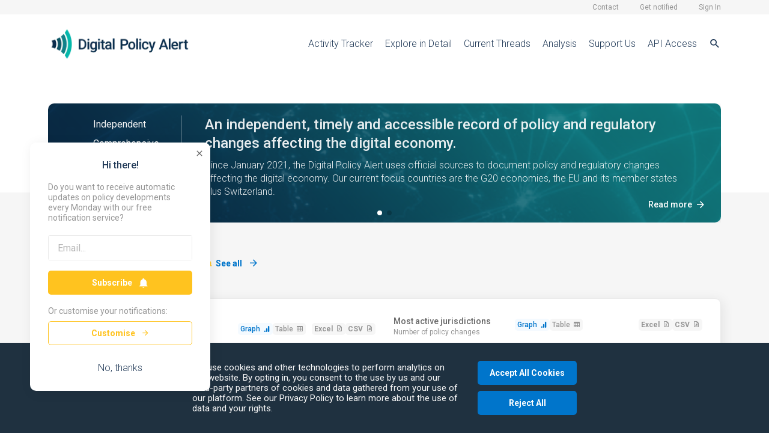

--- FILE ---
content_type: text/html; charset=utf-8
request_url: https://digitalpolicyalert.org/
body_size: 99845
content:
<!doctype html>
<html data-n-head-ssr lang="en" data-n-head="%7B%22lang%22:%7B%22ssr%22:%22en%22%7D%7D">
  <head >
    <title>Home - Digital Policy Alert</title><meta data-n-head="ssr" data-hid="description" name="description" content="An independent, timely and accessible record of policy and regulatory changes affecting the digital economy."><meta data-n-head="ssr" data-hid="og:type" property="og:type" content="website"><meta data-n-head="ssr" data-hid="og:url" property="og:url" content="https://digitalpolicyalert.org"><meta data-n-head="ssr" data-hid="og:title" property="og:title" content="DPA"><meta data-n-head="ssr" data-hid="og:description" property="og:description" content="An independent, timely and accessible record of policy and regulatory changes affecting the digital economy."><meta data-n-head="ssr" data-hid="og:image" property="og:image" content="./img/main_image.png"><meta data-n-head="ssr" data-hid="twitter:url" name="twitter:url" content="https://digitalpolicyalert.org"><meta data-n-head="ssr" data-hid="twitter:title" name="twitter:title" content="DPA"><meta data-n-head="ssr" data-hid="twitter:description" name="twitter:description" content="An independent, timely and accessible record of policy and regulatory changes affecting the digital economy."><meta data-n-head="ssr" data-hid="twitter:image:src" name="twitter:image:src" content="./img/main_image.png"><meta data-n-head="ssr" charset="utf-8"><meta data-n-head="ssr" name="viewport" content="width=device-width, initial-scale=1"><meta data-n-head="ssr" data-hid="sentry-trace" name="sentry-trace" content="8f8cba26502646dba325613a5b75ac78-90b2dbbca1974322-1"><meta data-n-head="ssr" data-hid="sentry-baggage" name="baggage" content="sentry-environment=production,sentry-public_key=34e3e8c4b1664310b8090bac579676e9,sentry-trace_id=8f8cba26502646dba325613a5b75ac78,sentry-sample_rate=1,sentry-sampled=true"><link data-n-head="ssr" rel="icon" type="image/x-icon" href="/favicon.ico"><link data-n-head="ssr" rel="icon" type="image/png" sizes="32x32" href="/img/favicon/favicon-32x32.png"><link data-n-head="ssr" rel="icon" type="image/png" sizes="16x16" href="/img/favicon/favicon-16x16.png"><link data-n-head="ssr" rel="apple-touch-icon" sizes="180x180" href="/img/favicon/apple-touch-icon.png"><link data-n-head="ssr" rel="manifest" href="/img/favicon/site.webmanifest"><link data-n-head="ssr" rel="stylesheet" href="//fonts.googleapis.com/css2?family=Roboto:ital,wght@0,300;0,400;0,500;0,700;1,300;1,400;1,500;1,700&amp;display=swap"><link data-n-head="ssr" rel="stylesheet" href="//cdn.jsdelivr.net/npm/@mdi/font@6.5.95/css/materialdesignicons.min.css"><script data-n-head="ssr" data-hid="newrelic" src="/newrelic.js" defer type="text/javascript" charset="utf-8"></script><link rel="preload" href="/_nuxt/509e4cb.js" as="script"><link rel="preload" href="/_nuxt/a3dcce5.js" as="script"><link rel="preload" href="/_nuxt/a61314c.js" as="script"><link rel="preload" href="/_nuxt/003ddda.js" as="script"><link rel="preload" href="/_nuxt/a13cfe9.js" as="script"><link rel="preload" href="/_nuxt/27390e8.js" as="script"><link rel="preload" href="/_nuxt/a9f9d33.js" as="script"><link rel="preload" href="/_nuxt/8c0380f.js" as="script"><link rel="preload" href="/_nuxt/1a037dc.js" as="script"><style data-vue-ssr-id="54b08540:0 32f3b285:0 e23597a8:0 6052f422:0 d77fde0a:0 424116a7:0 02f47b58:0 242d46b2:0 5eb63a66:0 22ff4ea9:0 cf888164:0 57d4d5f1:0 4201d035:0 78210a4a:0 09ee28dd:0">/*! tailwindcss v2.2.19 | MIT License | https://tailwindcss.com*//*! modern-normalize v1.1.0 | MIT License | https://github.com/sindresorhus/modern-normalize */

/*
Document
========
*/

/**
Use a better box model (opinionated).
*/

*,
::before,
::after {
	box-sizing: border-box;
}

/**
Use a more readable tab size (opinionated).
*/

html {
	-moz-tab-size: 4;
	-o-tab-size: 4;
	   tab-size: 4;
}

/**
1. Correct the line height in all browsers.
2. Prevent adjustments of font size after orientation changes in iOS.
*/

html {
	line-height: 1.15; /* 1 */
	-webkit-text-size-adjust: 100%; /* 2 */
}

/*
Sections
========
*/

/**
Remove the margin in all browsers.
*/

body {
	margin: 0;
}

/**
Improve consistency of default fonts in all browsers. (https://github.com/sindresorhus/modern-normalize/issues/3)
*/

body {
	font-family:
		system-ui,
		-apple-system, /* Firefox supports this but not yet `system-ui` */
		'Segoe UI',
		Roboto,
		Helvetica,
		Arial,
		sans-serif,
		'Apple Color Emoji',
		'Segoe UI Emoji';
}

/*
Grouping content
================
*/

/**
1. Add the correct height in Firefox.
2. Correct the inheritance of border color in Firefox. (https://bugzilla.mozilla.org/show_bug.cgi?id=190655)
*/

hr {
	height: 0; /* 1 */
	color: inherit; /* 2 */
}

/*
Text-level semantics
====================
*/

/**
Add the correct text decoration in Chrome, Edge, and Safari.
*/

abbr[title] {
	-webkit-text-decoration: underline dotted;
	        text-decoration: underline dotted;
}

/**
Add the correct font weight in Edge and Safari.
*/

b,
strong {
	font-weight: bolder;
}

/**
1. Improve consistency of default fonts in all browsers. (https://github.com/sindresorhus/modern-normalize/issues/3)
2. Correct the odd 'em' font sizing in all browsers.
*/

code,
kbd,
samp,
pre {
	font-family:
		ui-monospace,
		SFMono-Regular,
		Consolas,
		'Liberation Mono',
		Menlo,
		monospace; /* 1 */
	font-size: 1em; /* 2 */
}

/**
Add the correct font size in all browsers.
*/

small {
	font-size: 80%;
}

/**
Prevent 'sub' and 'sup' elements from affecting the line height in all browsers.
*/

sub,
sup {
	font-size: 75%;
	line-height: 0;
	position: relative;
	vertical-align: baseline;
}

sub {
	bottom: -0.25em;
}

sup {
	top: -0.5em;
}

/*
Tabular data
============
*/

/**
1. Remove text indentation from table contents in Chrome and Safari. (https://bugs.chromium.org/p/chromium/issues/detail?id=999088, https://bugs.webkit.org/show_bug.cgi?id=201297)
2. Correct table border color inheritance in all Chrome and Safari. (https://bugs.chromium.org/p/chromium/issues/detail?id=935729, https://bugs.webkit.org/show_bug.cgi?id=195016)
*/

table {
	text-indent: 0; /* 1 */
	border-color: inherit; /* 2 */
}

/*
Forms
=====
*/

/**
1. Change the font styles in all browsers.
2. Remove the margin in Firefox and Safari.
*/

button,
input,
optgroup,
select,
textarea {
	font-family: inherit; /* 1 */
	font-size: 100%; /* 1 */
	line-height: 1.15; /* 1 */
	margin: 0; /* 2 */
}

/**
Remove the inheritance of text transform in Edge and Firefox.
1. Remove the inheritance of text transform in Firefox.
*/

button,
select { /* 1 */
	text-transform: none;
}

/**
Correct the inability to style clickable types in iOS and Safari.
*/

button,
[type='button'],
[type='reset'],
[type='submit'] {
	-webkit-appearance: button;
}

/**
Remove the inner border and padding in Firefox.
*/

::-moz-focus-inner {
	border-style: none;
	padding: 0;
}

/**
Restore the focus styles unset by the previous rule.
*/

:-moz-focusring {
	outline: 1px dotted ButtonText;
}

/**
Remove the additional ':invalid' styles in Firefox.
See: https://github.com/mozilla/gecko-dev/blob/2f9eacd9d3d995c937b4251a5557d95d494c9be1/layout/style/res/forms.css#L728-L737
*/

:-moz-ui-invalid {
	box-shadow: none;
}

/**
Remove the padding so developers are not caught out when they zero out 'fieldset' elements in all browsers.
*/

legend {
	padding: 0;
}

/**
Add the correct vertical alignment in Chrome and Firefox.
*/

progress {
	vertical-align: baseline;
}

/**
Correct the cursor style of increment and decrement buttons in Safari.
*/

::-webkit-inner-spin-button,
::-webkit-outer-spin-button {
	height: auto;
}

/**
1. Correct the odd appearance in Chrome and Safari.
2. Correct the outline style in Safari.
*/

[type='search'] {
	-webkit-appearance: textfield; /* 1 */
	outline-offset: -2px; /* 2 */
}

/**
Remove the inner padding in Chrome and Safari on macOS.
*/

::-webkit-search-decoration {
	-webkit-appearance: none;
}

/**
1. Correct the inability to style clickable types in iOS and Safari.
2. Change font properties to 'inherit' in Safari.
*/

::-webkit-file-upload-button {
	-webkit-appearance: button; /* 1 */
	font: inherit; /* 2 */
}

/*
Interactive
===========
*/

/*
Add the correct display in Chrome and Safari.
*/

summary {
	display: list-item;
}/**
 * Manually forked from SUIT CSS Base: https://github.com/suitcss/base
 * A thin layer on top of normalize.css that provides a starting point more
 * suitable for web applications.
 */

/**
 * Removes the default spacing and border for appropriate elements.
 */

blockquote,
dl,
dd,
h1,
h2,
h3,
h4,
h5,
h6,
hr,
figure,
p,
pre {
  margin: 0;
}

button {
  background-color: transparent;
  background-image: none;
}

fieldset {
  margin: 0;
  padding: 0;
}

ol,
ul {
  list-style: none;
  margin: 0;
  padding: 0;
}

/**
 * Tailwind custom reset styles
 */

/**
 * 1. Use the user's configured `sans` font-family (with Tailwind's default
 *    sans-serif font stack as a fallback) as a sane default.
 * 2. Use Tailwind's default "normal" line-height so the user isn't forced
 *    to override it to ensure consistency even when using the default theme.
 */

html {
  font-family: Roboto, sans-serif; /* 1 */
  line-height: 1.5; /* 2 */
}


/**
 * Inherit font-family and line-height from `html` so users can set them as
 * a class directly on the `html` element.
 */

body {
  font-family: inherit;
  line-height: inherit;
}

/**
 * 1. Prevent padding and border from affecting element width.
 *
 *    We used to set this in the html element and inherit from
 *    the parent element for everything else. This caused issues
 *    in shadow-dom-enhanced elements like <details> where the content
 *    is wrapped by a div with box-sizing set to `content-box`.
 *
 *    https://github.com/mozdevs/cssremedy/issues/4
 *
 *
 * 2. Allow adding a border to an element by just adding a border-width.
 *
 *    By default, the way the browser specifies that an element should have no
 *    border is by setting it's border-style to `none` in the user-agent
 *    stylesheet.
 *
 *    In order to easily add borders to elements by just setting the `border-width`
 *    property, we change the default border-style for all elements to `solid`, and
 *    use border-width to hide them instead. This way our `border` utilities only
 *    need to set the `border-width` property instead of the entire `border`
 *    shorthand, making our border utilities much more straightforward to compose.
 *
 *    https://github.com/tailwindcss/tailwindcss/pull/116
 */

*,
::before,
::after {
  box-sizing: border-box; /* 1 */
  border-width: 0; /* 2 */
  border-style: solid; /* 2 */
  border-color: currentColor; /* 2 */
}

/*
 * Ensure horizontal rules are visible by default
 */

hr {
  border-top-width: 1px;
}

/**
 * Undo the `border-style: none` reset that Normalize applies to images so that
 * our `border-{width}` utilities have the expected effect.
 *
 * The Normalize reset is unnecessary for us since we default the border-width
 * to 0 on all elements.
 *
 * https://github.com/tailwindcss/tailwindcss/issues/362
 */

img {
  border-style: solid;
}

textarea {
  resize: vertical;
}

input::-moz-placeholder, textarea::-moz-placeholder {
  opacity: 1;
  color: #a1a1aa;
}

input::placeholder,
textarea::placeholder {
  opacity: 1;
  color: #a1a1aa;
}

button,
[role="button"] {
  cursor: pointer;
}

/**
 * Override legacy focus reset from Normalize with modern Firefox focus styles.
 *
 * This is actually an improvement over the new defaults in Firefox in our testing,
 * as it triggers the better focus styles even for links, which still use a dotted
 * outline in Firefox by default.
 */
 
:-moz-focusring {
	outline: auto;
}

table {
  border-collapse: collapse;
}

h1,
h2,
h3,
h4,
h5,
h6 {
  font-size: inherit;
  font-weight: inherit;
}

/**
 * Reset links to optimize for opt-in styling instead of
 * opt-out.
 */

a {
  color: inherit;
  text-decoration: inherit;
}

/**
 * Reset form element properties that are easy to forget to
 * style explicitly so you don't inadvertently introduce
 * styles that deviate from your design system. These styles
 * supplement a partial reset that is already applied by
 * normalize.css.
 */

button,
input,
optgroup,
select,
textarea {
  padding: 0;
  line-height: inherit;
  color: inherit;
}

/**
 * Use the configured 'mono' font family for elements that
 * are expected to be rendered with a monospace font, falling
 * back to the system monospace stack if there is no configured
 * 'mono' font family.
 */

pre,
code,
kbd,
samp {
  font-family: ui-monospace, SFMono-Regular, Menlo, Monaco, Consolas, "Liberation Mono", "Courier New", monospace;
}

/**
 * 1. Make replaced elements `display: block` by default as that's
 *    the behavior you want almost all of the time. Inspired by
 *    CSS Remedy, with `svg` added as well.
 *
 *    https://github.com/mozdevs/cssremedy/issues/14
 * 
 * 2. Add `vertical-align: middle` to align replaced elements more
 *    sensibly by default when overriding `display` by adding a
 *    utility like `inline`.
 *
 *    This can trigger a poorly considered linting error in some
 *    tools but is included by design.
 * 
 *    https://github.com/jensimmons/cssremedy/issues/14#issuecomment-634934210
 */

img,
svg,
video,
canvas,
audio,
iframe,
embed,
object {
  display: block; /* 1 */
  vertical-align: middle; /* 2 */
}

/**
 * Constrain images and videos to the parent width and preserve
 * their intrinsic aspect ratio.
 *
 * https://github.com/mozdevs/cssremedy/issues/14
 */

img,
video {
  max-width: 100%;
  height: auto;
}

/**
 * Ensure the default browser behavior of the `hidden` attribute.
 */

[hidden] {
  display: none;
}*, ::before, ::after{--tw-translate-x:0;--tw-translate-y:0;--tw-rotate:0;--tw-skew-x:0;--tw-skew-y:0;--tw-scale-x:1;--tw-scale-y:1;--tw-transform:translateX(var(--tw-translate-x)) translateY(var(--tw-translate-y)) rotate(var(--tw-rotate)) skewX(var(--tw-skew-x)) skewY(var(--tw-skew-y)) scaleX(var(--tw-scale-x)) scaleY(var(--tw-scale-y));border-color:rgb(var(--colors-gray-200));--tw-ring-offset-shadow:0 0 #0000;--tw-ring-shadow:0 0 #0000;--tw-shadow:0 0 #0000;--tw-blur:var(--tw-empty,/*!*/ /*!*/);--tw-brightness:var(--tw-empty,/*!*/ /*!*/);--tw-contrast:var(--tw-empty,/*!*/ /*!*/);--tw-grayscale:var(--tw-empty,/*!*/ /*!*/);--tw-hue-rotate:var(--tw-empty,/*!*/ /*!*/);--tw-invert:var(--tw-empty,/*!*/ /*!*/);--tw-saturate:var(--tw-empty,/*!*/ /*!*/);--tw-sepia:var(--tw-empty,/*!*/ /*!*/);--tw-drop-shadow:var(--tw-empty,/*!*/ /*!*/);--tw-filter:var(--tw-blur) var(--tw-brightness) var(--tw-contrast) var(--tw-grayscale) var(--tw-hue-rotate) var(--tw-invert) var(--tw-saturate) var(--tw-sepia) var(--tw-drop-shadow);--tw-backdrop-blur:var(--tw-empty,/*!*/ /*!*/);--tw-backdrop-brightness:var(--tw-empty,/*!*/ /*!*/);--tw-backdrop-contrast:var(--tw-empty,/*!*/ /*!*/);--tw-backdrop-grayscale:var(--tw-empty,/*!*/ /*!*/);--tw-backdrop-hue-rotate:var(--tw-empty,/*!*/ /*!*/);--tw-backdrop-invert:var(--tw-empty,/*!*/ /*!*/);--tw-backdrop-opacity:var(--tw-empty,/*!*/ /*!*/);--tw-backdrop-saturate:var(--tw-empty,/*!*/ /*!*/);--tw-backdrop-sepia:var(--tw-empty,/*!*/ /*!*/);--tw-backdrop-filter:var(--tw-backdrop-blur) var(--tw-backdrop-brightness) var(--tw-backdrop-contrast) var(--tw-backdrop-grayscale) var(--tw-backdrop-hue-rotate) var(--tw-backdrop-invert) var(--tw-backdrop-opacity) var(--tw-backdrop-saturate) var(--tw-backdrop-sepia);}:root{--colors-base:255 255 255;--colors-base-secondary:246 246 246;--colors-base-bluegray:136 153 172;--colors-base-business-practice:224 242 255;--colors-base-tool:247 243 223;--colors-primary-900:37 47 58;--colors-primary:0 204 204;--colors-blue:0 117 203;--colors-blue-light:244 250 255;--colors-gray-200:233 233 233;--colors-gray:240 240 240;--colors-gray-secondary:247 247 247;--colors-gray-light:217 217 217;--colors-toolbar:31 49 64;--colors-toolbar-secondary:42 65 84;--colors-toolbar-border:100 126 147;--colors-toolbar-light:199 209 217;--colors-toolbar-from:52 69 82;--colors-toolbar-to:45 57 66;--colors-console-from:52 69 82;--colors-console-to:45 57 66;--colors-console-event-light:67 86 101;--colors-console-event-dark:30 38 46;--colors-console-tag-light:53 68 81;--colors-console-tag-dark:13 13 13;--colors-input:255 255 255;--colors-input-gray:247 247 247;--colors-input-highlight:244 250 255;--colors-panel:255 255 255;--colors-font:103 103 103;--colors-font-secondary:149 149 149;--colors-font-tertiary:194 194 194;--colors-font-inactive:183 183 183;--colors-font-light:247 247 247;--colors-font-red:229 57 57;--colors-font-green:95 224 149;--colors-font-blue:0 117 203;--colors-font-lightblue:25 153 245;--colors-font-darkblue:32 57 87;--colors-font-business-practice:18 107 173;--colors-font-tool:149 140 92;--colors-font-yellow:255 195 31;--colors-line:234 234 234;--colors-line-secondary:213 213 213;--colors-line-graph:220 220 220;--colors-status-red:229 57 57;--colors-status-green:95 224 149;--colors-status-blue:175 219 255;--colors-status-gray:217 217 217;--colors-status-orange:255 195 31;--colors-scrollbar:#00000033;--colors-scrollbar-track:247 247 247;--colors-scrollbar-hover:#0000004d;--colors-notification:255 186 0;--colors-red:229 57 57;--colors-green:0 213 114;--colors-yellow:255 195 31;--colors-button:0 117 203;--colors-button-bluegray:136 153 172;}.dark{--colors-base:29 29 31;--colors-base-secondary:18 18 18;--colors-base-bluegray:136 153 172;--colors-base-business-practice:224 242 255;--colors-base-tool:247 243 223;--colors-toolbar:31 49 64;--colors-toolbar-secondary:42 65 84;--colors-toolbar-border:100 126 147;--colors-toolbar-light:199 209 217;--colors-panel:42 44 46;--colors-font:103 103 103;--colors-font-secondary:208 208 208;--colors-font-tertiary:181 181 181;--colors-font-inactive:154 154 154;--colors-font-light:247 247 247;--colors-font-red:229 57 57;--colors-font-green:95 224 149;--colors-font-blue:3 147 253;--colors-font-lightblue:25 153 245;--colors-font-darkblue:229 229 229;--colors-font-business-practice:18 107 173;--colors-font-tool:149 140 92;--colors-line:59 59 59;--colors-line-secondary:62 64 65;--colors-line-graph:83 83 83;--colors-line-yellow:255 195 31;--colors-status-red:229 57 57;--colors-status-green:95 224 149;--colors-status-blue:175 219 255;--colors-status-gray:217 217 217;--colors-status-orange:255 195 31;--colors-scrollbar:173 173 173;--colors-scrollbar-track:247 247 247;--colors-scrollbar-hover:136 136 136;--colors-notification:255 186 0;--colors-red:229 57 57;--colors-green:0 213 114;--colors-blue:7 131 222;--colors-gray:240 240 240;--colors-gray-secondary:247 247 247;--colors-yellow:255 195 31;--colors-button:0 117 203;--colors-button-bluegray:136 153 172;}.container{width:100%;}@media (min-width: 360px){.container{max-width:360px;}}@media (min-width: 640px){.container{max-width:640px;}}@media (min-width: 968px){.container{max-width:968px;}}@media (min-width: 1124px){.container{max-width:1124px;}}@media (min-width: 1600px){.container{max-width:1600px;}}@media (min-width: 1836px){.container{max-width:1836px;}}.pointer-events-none{pointer-events:none;}.invisible{visibility:hidden;}.static{position:static;}.fixed{position:fixed;}.absolute{position:absolute;}.relative{position:relative;}.sticky{position:sticky;}.inset-0{top:0;right:0;bottom:0;left:0;}.inset-x-0{left:0;right:0;}.top-\[50px\]{top:50px;}.left-0{left:0;}.top-0{top:0;}.right-2{right:2.0rem;}.bottom-3{bottom:3.0rem;}.top-1\/2{top:50%;}.left-1\/2{left:50%;}.bottom-0{bottom:0;}.right-0{right:0;}.top-1{top:1.0rem;}.right-1{right:1.0rem;}.top-10{top:10.0rem;}.left-\[50\%\]{left:50%;}.bottom-2{bottom:2.0rem;}.bottom-7{bottom:7.0rem;}.left-5{left:5.0rem;}.z-50{z-index:50;}.z-10{z-index:10;}.z-20{z-index:20;}.z-30{z-index:30;}.col-span-1{grid-column:span 1 / span 1;}.col-span-2{grid-column:span 2 / span 2;}.col-span-3{grid-column:span 3 / span 3;}.col-span-4{grid-column:span 4 / span 4;}.col-start-1{grid-column-start:1;}.col-end-6{grid-column-end:6;}.col-end-4{grid-column-end:4;}.col-end-5{grid-column-end:5;}.col-end-3{grid-column-end:3;}.col-end-2{grid-column-end:2;}.col-end-9{grid-column-end:9;}.row-start-1{grid-row-start:1;}.row-start-2{grid-row-start:2;}.row-end-3{grid-row-end:3;}.float-left{float:left;}.m-0{margin:0;}.m-0\.5{margin:0.5rem;}.mx-auto{margin-left:auto;margin-right:auto;}.my-1{margin-top:1.0rem;margin-bottom:1.0rem;}.my-4{margin-top:4.0rem;margin-bottom:4.0rem;}.my-2{margin-top:2.0rem;margin-bottom:2.0rem;}.mx-0\.5{margin-left:0.5rem;margin-right:0.5rem;}.mx-0{margin-left:0;margin-right:0;}.my-1\.5{margin-top:1.5rem;margin-bottom:1.5rem;}.my-0\.5{margin-top:0.5rem;margin-bottom:0.5rem;}.my-0{margin-top:0;margin-bottom:0;}.my-3{margin-top:3.0rem;margin-bottom:3.0rem;}.mx-2{margin-left:2.0rem;margin-right:2.0rem;}.my-8{margin-top:8.0rem;margin-bottom:8.0rem;}.my-5{margin-top:5.0rem;margin-bottom:5.0rem;}.mb-8{margin-bottom:8.0rem;}.mb-1{margin-bottom:1.0rem;}.mr-1{margin-right:1.0rem;}.mr-2{margin-right:2.0rem;}.mt-2{margin-top:2.0rem;}.mb-2{margin-bottom:2.0rem;}.ml-4{margin-left:4.0rem;}.ml-0\.5{margin-left:0.5rem;}.ml-0{margin-left:0;}.ml-1{margin-left:1.0rem;}.mr-3{margin-right:3.0rem;}.mr-0\.3{margin-right:0.3rem;}.mr-0{margin-right:0;}.mr-0\.5{margin-right:0.5rem;}.mt-1{margin-top:1.0rem;}.mb-3{margin-bottom:3.0rem;}.mb-1\.5{margin-bottom:1.5rem;}.ml-3{margin-left:3.0rem;}.mb-0\.8{margin-bottom:0.8rem;}.mb-0{margin-bottom:0;}.mr-0\.2{margin-right:0.2rem;}.mt-3{margin-top:3.0rem;}.mt-auto{margin-top:auto;}.mt-4{margin-top:4.0rem;}.mb-5{margin-bottom:5.0rem;}.ml-8{margin-left:8.0rem;}.mb-4{margin-bottom:4.0rem;}.mb-0\.5{margin-bottom:0.5rem;}.ml-auto{margin-left:auto;}.ml-\[-1rem\]{margin-left:-1rem;}.-ml-1\.2{margin-left:-1.2rem;}.-ml-1{margin-left:-1rem;}.mt-0\.1{margin-top:0.1rem;}.ml-0\.1{margin-left:0.1rem;}.mt-0{margin-top:0;}.ml-2{margin-left:2.0rem;}.mt-1\.5{margin-top:1.5rem;}.mr-auto{margin-right:auto;}.-ml-0\.3{margin-left:-0.3rem;}.mt-6{margin-top:6.0rem;}.mb-3\.5{margin-bottom:3.5rem;}.mt-0\.5{margin-top:0.5rem;}.mr-1\.5{margin-right:1.5rem;}.-mt-0\.5{margin-top:-0.5rem;}.ml-1\.5{margin-left:1.5rem;}.mr-4{margin-right:4.0rem;}.mr-2\.5{margin-right:2.5rem;}.mb-2\.5{margin-bottom:2.5rem;}.mb-6{margin-bottom:6.0rem;}.mt-\[-4rem\]{margin-top:-4rem;}.mb-\[-6rem\]{margin-bottom:-6rem;}.mt-8{margin-top:8.0rem;}.mt-5{margin-top:5.0rem;}.mt-2\.5{margin-top:2.5rem;}.mb-\[270px\]{margin-bottom:270px;}.block{display:block;}.inline-block{display:inline-block;}.inline{display:inline;}.flex{display:flex;}.inline-flex{display:inline-flex;}.table{display:table;}.table-row{display:table-row;}.grid{display:grid;}.contents{display:contents;}.list-item{display:list-item;}.hidden{display:none;}.h-1{height:1.0rem;}.h-4\.5{height:4.5rem;}.h-4{height:4.0rem;}.h-3\.2{height:3.2rem;}.h-3{height:3.0rem;}.h-1\.5{height:1.5rem;}.h-1\.2{height:1.2rem;}.h-2\.5{height:2.5rem;}.h-2{height:2.0rem;}.h-6{height:6.0rem;}.h-full{height:100%;}.h-auto{height:auto;}.h-2\.8{height:2.8rem;}.h-5{height:5.0rem;}.h-3\.5{height:3.5rem;}.h-\[30px\]{height:30px;}.h-0\.8{height:0.8rem;}.h-0{height:0;}.h-50{height:50rem;}.h-40{height:40rem;}.h-\[80vh\]{height:80vh;}.h-screen{height:100vh;}.h-20{height:20rem;}.h-30{height:30rem;}.h-\[110px\]{height:110px;}.h-45{height:45rem;}.h-55{height:55rem;}.h-24{height:24rem;}.h-65{height:65rem;}.max-h-32{max-height:32rem;}.max-h-35{max-height:35rem;}.max-h-30{max-height:30.0rem;}.max-h-50{max-height:50rem;}.max-h-24{max-height:24rem;}.max-h-45{max-height:45rem;}.max-h-64{max-height:64rem;}.max-h-40{max-height:40rem;}.min-h-30{min-height:30rem;}.min-h-3{min-height:3rem;}.min-h-20{min-height:20rem;}.min-h-1\.2{min-height:1.2rem;}.min-h-full{min-height:100%;}.w-1{width:1.0rem;}.w-0\.7{width:0.7rem;}.w-0{width:0;}.w-6{width:6.0rem;}.w-full{width:100%;}.w-4{width:4.0rem;}.w-1\.1{width:1.1rem;}.w-1\.2{width:1.2rem;}.w-0\.2{width:0.2rem;}.w-15{width:15rem;}.w-8{width:8.0rem;}.w-0\.3{width:0.3rem;}.w-2{width:2.0rem;}.w-\[315px\]{width:315px;}.w-\[80\%\]{width:80%;}.w-1\/2{width:50%;}.w-2\/3{width:66.666667%;}.w-1\/4{width:25%;}.w-auto{width:auto;}.w-0\.8{width:0.8rem;}.w-\[400px\]{width:400px;}.w-max{width:-moz-max-content;width:max-content;}.w-22{width:22rem;}.w-14{width:14rem;}.w-24{width:24rem;}.w-26{width:26rem;}.w-32{width:32rem;}.w-30{width:30rem;}.w-16{width:16rem;}.w-1\.5{width:1.5rem;}.w-3{width:3.0rem;}.w-\[340px\]{width:340px;}.w-2\.5{width:2.5rem;}.min-w-20{min-width:20.0rem;}.min-w-12{min-width:12.0rem;}.min-w-0{min-width:0px;}.max-w-80{max-width:80.0rem;}.max-w-32{max-width:32.0rem;}.max-w-screen-xl{max-width:1600px;}.max-w-screen-md{max-width:968px;}.max-w-screen-lg{max-width:1124px;}.max-w-20{max-width:20.0rem;}.max-w-30{max-width:30.0rem;}.max-w-28{max-width:28.0rem;}.max-w-xl{max-width:36rem;}.max-w-\[452px\]{max-width:452px;}.max-w-\[450px\]{max-width:450px;}.max-w-\[350px\]{max-width:350px;}.max-w-\[300px\]{max-width:300px;}.max-w-screen-xsm{max-width:360px;}.max-w-90{max-width:90.0rem;}.max-w-40{max-width:40.0rem;}.max-w-24{max-width:24.0rem;}.max-w-100{max-width:100rem;}.max-w-\[20rem\]{max-width:20rem;}.flex-1{flex:1 1 0%;}.flex-none{flex:none;}.flex-shrink-0{flex-shrink:0;}.flex-shrink{flex-shrink:1;}.flex-grow{flex-grow:1;}.flex-grow-0{flex-grow:0;}.border-collapse{border-collapse:collapse;}.-translate-x-1\/2{--tw-translate-x:-50%;transform:var(--tw-transform);}.-translate-y-1\/2{--tw-translate-y:-50%;transform:var(--tw-transform);}.-translate-x-2\/4{--tw-translate-x:-50%;transform:var(--tw-transform);}.transform{transform:var(--tw-transform);}@keyframes spin{to{transform:rotate(360deg);}}.animate-spin{animation:spin 1s linear infinite;}.cursor-pointer{cursor:pointer;}.resize{resize:both;}.list-inside{list-style-position:inside;}.list-disc{list-style-type:disc;}.grid-cols-1{grid-template-columns:repeat(1, minmax(0, 1fr));}.grid-cols-5{grid-template-columns:repeat(5, minmax(0, 1fr));}.grid-cols-2{grid-template-columns:repeat(2, minmax(0, 1fr));}.grid-cols-3{grid-template-columns:repeat(3, minmax(0, 1fr));}.grid-cols-4{grid-template-columns:repeat(4, minmax(0, 1fr));}.grid-cols-8{grid-template-columns:repeat(8, minmax(0, 1fr));}.grid-rows-2{grid-template-rows:repeat(2, minmax(0, 1fr));}.grid-rows-1{grid-template-rows:repeat(1, minmax(0, 1fr));}.flex-row{flex-direction:row;}.flex-col{flex-direction:column;}.flex-col-reverse{flex-direction:column-reverse;}.flex-wrap{flex-wrap:wrap;}.content-center{align-content:center;}.content-end{align-content:flex-end;}.content-between{align-content:space-between;}.items-start{align-items:flex-start;}.items-end{align-items:flex-end;}.items-center{align-items:center;}.items-baseline{align-items:baseline;}.justify-start{justify-content:flex-start;}.justify-end{justify-content:flex-end;}.justify-center{justify-content:center;}.justify-between{justify-content:space-between;}.justify-items-center{justify-items:center;}.gap-\[10px\]{gap:10px;}.gap-0\.5{gap:0.5rem;}.gap-0{gap:0;}.gap-2{gap:2.0rem;}.gap-1{gap:1.0rem;}.gap-1\.5{gap:1.5rem;}.gap-2\.5{gap:2.5rem;}.gap-4{gap:4.0rem;}.gap-3{gap:3.0rem;}.gap-0\.7{gap:0.7rem;}.gap-8{gap:8.0rem;}.gap-x-2{-moz-column-gap:2.0rem;column-gap:2.0rem;}.gap-y-3{row-gap:3.0rem;}.gap-x-6{-moz-column-gap:6.0rem;column-gap:6.0rem;}.gap-y-2{row-gap:2.0rem;}.gap-x-\[20px\]{-moz-column-gap:20px;column-gap:20px;}.space-y-1 > :not([hidden]) ~ :not([hidden]){--tw-space-y-reverse:0;margin-top:calc(1.0rem * calc(1 - var(--tw-space-y-reverse)));margin-bottom:calc(1.0rem * var(--tw-space-y-reverse));}.space-x-0\.5 > :not([hidden]) ~ :not([hidden]){--tw-space-x-reverse:0;margin-right:calc(0.5rem * var(--tw-space-x-reverse));margin-left:calc(0.5rem * calc(1 - var(--tw-space-x-reverse)));}.space-x-0 > :not([hidden]) ~ :not([hidden]){--tw-space-x-reverse:0;margin-right:calc(0px * var(--tw-space-x-reverse));margin-left:calc(0px * calc(1 - var(--tw-space-x-reverse)));}.space-x-0\.1 > :not([hidden]) ~ :not([hidden]){--tw-space-x-reverse:0;margin-right:calc(0.1rem * var(--tw-space-x-reverse));margin-left:calc(0.1rem * calc(1 - var(--tw-space-x-reverse)));}.space-y-2 > :not([hidden]) ~ :not([hidden]){--tw-space-y-reverse:0;margin-top:calc(2.0rem * calc(1 - var(--tw-space-y-reverse)));margin-bottom:calc(2.0rem * var(--tw-space-y-reverse));}.space-x-3 > :not([hidden]) ~ :not([hidden]){--tw-space-x-reverse:0;margin-right:calc(3.0rem * var(--tw-space-x-reverse));margin-left:calc(3.0rem * calc(1 - var(--tw-space-x-reverse)));}.space-x-2 > :not([hidden]) ~ :not([hidden]){--tw-space-x-reverse:0;margin-right:calc(2.0rem * var(--tw-space-x-reverse));margin-left:calc(2.0rem * calc(1 - var(--tw-space-x-reverse)));}.space-x-1 > :not([hidden]) ~ :not([hidden]){--tw-space-x-reverse:0;margin-right:calc(1.0rem * var(--tw-space-x-reverse));margin-left:calc(1.0rem * calc(1 - var(--tw-space-x-reverse)));}.space-y-0\.5 > :not([hidden]) ~ :not([hidden]){--tw-space-y-reverse:0;margin-top:calc(0.5rem * calc(1 - var(--tw-space-y-reverse)));margin-bottom:calc(0.5rem * var(--tw-space-y-reverse));}.space-y-0 > :not([hidden]) ~ :not([hidden]){--tw-space-y-reverse:0;margin-top:calc(0px * calc(1 - var(--tw-space-y-reverse)));margin-bottom:calc(0px * var(--tw-space-y-reverse));}.space-y-0\.2 > :not([hidden]) ~ :not([hidden]){--tw-space-y-reverse:0;margin-top:calc(0.2rem * calc(1 - var(--tw-space-y-reverse)));margin-bottom:calc(0.2rem * var(--tw-space-y-reverse));}.space-y-1\.6 > :not([hidden]) ~ :not([hidden]){--tw-space-y-reverse:0;margin-top:calc(1.6rem * calc(1 - var(--tw-space-y-reverse)));margin-bottom:calc(1.6rem * var(--tw-space-y-reverse));}.space-x-3\.5 > :not([hidden]) ~ :not([hidden]){--tw-space-x-reverse:0;margin-right:calc(3.5rem * var(--tw-space-x-reverse));margin-left:calc(3.5rem * calc(1 - var(--tw-space-x-reverse)));}.space-x-4 > :not([hidden]) ~ :not([hidden]){--tw-space-x-reverse:0;margin-right:calc(4.0rem * var(--tw-space-x-reverse));margin-left:calc(4.0rem * calc(1 - var(--tw-space-x-reverse)));}.space-y-4 > :not([hidden]) ~ :not([hidden]){--tw-space-y-reverse:0;margin-top:calc(4.0rem * calc(1 - var(--tw-space-y-reverse)));margin-bottom:calc(4.0rem * var(--tw-space-y-reverse));}.space-y-2\.5 > :not([hidden]) ~ :not([hidden]){--tw-space-y-reverse:0;margin-top:calc(2.5rem * calc(1 - var(--tw-space-y-reverse)));margin-bottom:calc(2.5rem * var(--tw-space-y-reverse));}.space-y-3 > :not([hidden]) ~ :not([hidden]){--tw-space-y-reverse:0;margin-top:calc(3.0rem * calc(1 - var(--tw-space-y-reverse)));margin-bottom:calc(3.0rem * var(--tw-space-y-reverse));}.space-x-0\.3 > :not([hidden]) ~ :not([hidden]){--tw-space-x-reverse:0;margin-right:calc(0.3rem * var(--tw-space-x-reverse));margin-left:calc(0.3rem * calc(1 - var(--tw-space-x-reverse)));}.divide-y > :not([hidden]) ~ :not([hidden]){--tw-divide-y-reverse:0;border-top-width:calc(1px * calc(1 - var(--tw-divide-y-reverse)));border-bottom-width:calc(1px * var(--tw-divide-y-reverse));}.place-self-center{place-self:center;}.self-start{align-self:flex-start;}.self-end{align-self:flex-end;}.self-center{align-self:center;}.overflow-auto{overflow:auto;}.overflow-hidden{overflow:hidden;}.overflow-x-auto{overflow-x:auto;}.overflow-y-auto{overflow-y:auto;}.overflow-x-scroll{overflow-x:scroll;}.truncate{overflow:hidden;text-overflow:ellipsis;white-space:nowrap;}.whitespace-normal{white-space:normal;}.whitespace-nowrap{white-space:nowrap;}.rounded-\[10px\]{border-radius:10px;}.rounded-sm{border-radius:2px;}.rounded{border-radius:3px;}.rounded-md{border-radius:5px;}.rounded-full{border-radius:9999px;}.rounded-lg{border-radius:10px;}.rounded-\[3px\]{border-radius:3px;}.rounded-t-none{border-top-left-radius:0px;border-top-right-radius:0px;}.rounded-l-md{border-top-left-radius:5px;border-bottom-left-radius:5px;}.rounded-t-md{border-top-left-radius:5px;border-top-right-radius:5px;}.rounded-b-md{border-bottom-right-radius:5px;border-bottom-left-radius:5px;}.border{border-width:1px;}.border-0{border-width:0px;}.border-2{border-width:2px;}.border-b{border-bottom-width:1px;}.border-t{border-top-width:1px;}.border-b-3{border-bottom-width:3px;}.border-l-4{border-left-width:4px;}.border-r{border-right-width:1px;}.border-b-2{border-bottom-width:2px;}.border-l-2{border-left-width:2px;}.border-r-2{border-right-width:2px;}.border-t-2{border-top-width:2px;}.border-l{border-left-width:1px;}.border-dashed{border-style:dashed;}.border-line{--tw-border-opacity:1;border-color:rgb(var(--colors-line) / var(--tw-border-opacity));}.border-line-secondary{--tw-border-opacity:1;border-color:rgb(var(--colors-line-secondary) / var(--tw-border-opacity));}.border-gray-200{--tw-border-opacity:1;border-color:rgb(var(--colors-gray-200) / var(--tw-border-opacity));}.border-red{--tw-border-opacity:1;border-color:rgb(var(--colors-red) / var(--tw-border-opacity));}.border-font-secondary{--tw-border-opacity:1;border-color:rgb(var(--colors-font-secondary) / var(--tw-border-opacity));}.border-line-graph{--tw-border-opacity:1;border-color:rgb(var(--colors-line-graph) / var(--tw-border-opacity));}.border-toolbar-border{--tw-border-opacity:1;border-color:rgb(var(--colors-toolbar-border) / var(--tw-border-opacity));}.border-white\/50{border-color:rgba(255, 255, 255, 0.5);}.border-yellow{--tw-border-opacity:1;border-color:rgb(var(--colors-yellow) / var(--tw-border-opacity));}.border-\[\#BCBCBC\]{--tw-border-opacity:1;border-color:rgba(188, 188, 188, var(--tw-border-opacity));}.border-\[\#DCDCDC\]{--tw-border-opacity:1;border-color:rgba(220, 220, 220, var(--tw-border-opacity));}.border-blue{--tw-border-opacity:1;border-color:rgb(var(--colors-blue) / var(--tw-border-opacity));}.border-b-blue{--tw-border-opacity:1;border-bottom-color:rgb(var(--colors-blue) / var(--tw-border-opacity));}.border-b-gray-light{--tw-border-opacity:1;border-bottom-color:rgb(var(--colors-gray-light) / var(--tw-border-opacity));}.bg-white{--tw-bg-opacity:1;background-color:rgba(255, 255, 255, var(--tw-bg-opacity));}.bg-red{--tw-bg-opacity:1;background-color:rgb(var(--colors-red) / var(--tw-bg-opacity));}.bg-input-highlight{--tw-bg-opacity:1;background-color:rgb(var(--colors-input-highlight) / var(--tw-bg-opacity));}.bg-toolbar{--tw-bg-opacity:1;background-color:rgb(var(--colors-toolbar) / var(--tw-bg-opacity));}.bg-base-secondary{--tw-bg-opacity:1;background-color:rgb(var(--colors-base-secondary) / var(--tw-bg-opacity));}.bg-blue{--tw-bg-opacity:1;background-color:rgb(var(--colors-blue) / var(--tw-bg-opacity));}.bg-base{--tw-bg-opacity:1;background-color:rgb(var(--colors-base) / var(--tw-bg-opacity));}.bg-base-bluegray{--tw-bg-opacity:1;background-color:rgb(var(--colors-base-bluegray) / var(--tw-bg-opacity));}.bg-blue-light{--tw-bg-opacity:1;background-color:rgb(var(--colors-blue-light) / var(--tw-bg-opacity));}.bg-gray{--tw-bg-opacity:1;background-color:rgb(var(--colors-gray) / var(--tw-bg-opacity));}.bg-console-event-light{--tw-bg-opacity:1;background-color:rgb(var(--colors-console-event-light) / var(--tw-bg-opacity));}.bg-console-tag-light{--tw-bg-opacity:1;background-color:rgb(var(--colors-console-tag-light) / var(--tw-bg-opacity));}.bg-console-event-dark{--tw-bg-opacity:1;background-color:rgb(var(--colors-console-event-dark) / var(--tw-bg-opacity));}.bg-console-tag-dark{--tw-bg-opacity:1;background-color:rgb(var(--colors-console-tag-dark) / var(--tw-bg-opacity));}.bg-line{--tw-bg-opacity:1;background-color:rgb(var(--colors-line) / var(--tw-bg-opacity));}.bg-base-businessPractice{--tw-bg-opacity:1;background-color:rgb(var(--colors-base-business-practice) / var(--tw-bg-opacity));}.bg-base-tool{--tw-bg-opacity:1;background-color:rgb(var(--colors-base-tool) / var(--tw-bg-opacity));}.bg-\[\#7F170E\]{--tw-bg-opacity:1;background-color:rgba(127, 23, 14, var(--tw-bg-opacity));}.bg-input-gray{--tw-bg-opacity:1;background-color:rgb(var(--colors-input-gray) / var(--tw-bg-opacity));}.bg-transparent{background-color:transparent;}.bg-base-secondary\/80{background-color:rgb(var(--colors-base-secondary) / 0.8);}.bg-\[\#2AB2FF\]{--tw-bg-opacity:1;background-color:rgba(42, 178, 255, var(--tw-bg-opacity));}.\!bg-blue{--tw-bg-opacity:1 !important;background-color:rgb(var(--colors-blue) / var(--tw-bg-opacity)) !important;}.\!bg-base-secondary{--tw-bg-opacity:1 !important;background-color:rgb(var(--colors-base-secondary) / var(--tw-bg-opacity)) !important;}.bg-\[\#F5F5F5\]{--tw-bg-opacity:1;background-color:rgba(245, 245, 245, var(--tw-bg-opacity));}.bg-primary{--tw-bg-opacity:1;background-color:rgb(var(--colors-primary) / var(--tw-bg-opacity));}.bg-gray-secondary{--tw-bg-opacity:1;background-color:rgb(var(--colors-gray-secondary) / var(--tw-bg-opacity));}.bg-\[\#FFF2D1\]{--tw-bg-opacity:1;background-color:rgba(255, 242, 209, var(--tw-bg-opacity));}.bg-\[\#EFF7FF\]{--tw-bg-opacity:1;background-color:rgba(239, 247, 255, var(--tw-bg-opacity));}.bg-gradient-to-b{background-image:linear-gradient(to bottom, var(--tw-gradient-stops));}.from-console-from{--tw-gradient-from:rgb(var(--colors-console-from));--tw-gradient-stops:var(--tw-gradient-from), var(--tw-gradient-to, rgb(var(--colors-console-from) / 0));}.from-toolbar-from{--tw-gradient-from:rgb(var(--colors-toolbar-from));--tw-gradient-stops:var(--tw-gradient-from), var(--tw-gradient-to, rgb(var(--colors-toolbar-from) / 0));}.to-console-to{--tw-gradient-to:rgb(var(--colors-console-to));}.to-toolbar-to{--tw-gradient-to:rgb(var(--colors-toolbar-to));}.bg-cover{background-size:cover;}.bg-center{background-position:center;}.fill-chart-gray-light{fill:#D0D0D0;}.fill-chart-font{fill:#676767;}.stroke-chart-yellow{stroke:#FFC31F;}.stroke-chart-gray{stroke:#DDDDDD;}.stroke-1{stroke-width:1;}.object-cover{-o-object-fit:cover;object-fit:cover;}.object-fill{-o-object-fit:fill;object-fit:fill;}.p-\[10px\]{padding:10px;}.p-0\.5{padding:0.5rem;}.p-0{padding:0;}.p-1{padding:1.0rem;}.p-1\.5{padding:1.5rem;}.p-0\.4{padding:0.4rem;}.p-2{padding:2.0rem;}.p-3{padding:3.0rem;}.p-2\.5{padding:2.5rem;}.px-1{padding-left:1.0rem;padding-right:1.0rem;}.px-0\.5{padding-left:0.5rem;padding-right:0.5rem;}.px-0{padding-left:0;padding-right:0;}.py-2{padding-top:2.0rem;padding-bottom:2.0rem;}.py-3{padding-top:3.0rem;padding-bottom:3.0rem;}.py-0\.2{padding-top:0.2rem;padding-bottom:0.2rem;}.py-0{padding-top:0;padding-bottom:0;}.px-0\.8{padding-left:0.8rem;padding-right:0.8rem;}.py-0\.5{padding-top:0.5rem;padding-bottom:0.5rem;}.px-0\.7{padding-left:0.7rem;padding-right:0.7rem;}.py-0\.3{padding-top:0.3rem;padding-bottom:0.3rem;}.px-0\.3{padding-left:0.3rem;padding-right:0.3rem;}.py-1{padding-top:1.0rem;padding-bottom:1.0rem;}.px-1\.5{padding-left:1.5rem;padding-right:1.5rem;}.py-10{padding-top:10.0rem;padding-bottom:10.0rem;}.px-2{padding-left:2.0rem;padding-right:2.0rem;}.px-3{padding-left:3.0rem;padding-right:3.0rem;}.py-0\.6{padding-top:0.6rem;padding-bottom:0.6rem;}.py-8{padding-top:8.0rem;padding-bottom:8.0rem;}.py-0\.7{padding-top:0.7rem;padding-bottom:0.7rem;}.py-4{padding-top:4.0rem;padding-bottom:4.0rem;}.py-1\.8{padding-top:1.8rem;padding-bottom:1.8rem;}.py-6{padding-top:6.0rem;padding-bottom:6.0rem;}.py-5{padding-top:5.0rem;padding-bottom:5.0rem;}.py-0\.8{padding-top:0.8rem;padding-bottom:0.8rem;}.py-1\.5{padding-top:1.5rem;padding-bottom:1.5rem;}.pl-1{padding-left:1.0rem;}.pl-2{padding-left:2.0rem;}.pr-1{padding-right:1.0rem;}.pl-0\.5{padding-left:0.5rem;}.pl-0{padding-left:0;}.pb-0\.2{padding-bottom:0.2rem;}.pb-0{padding-bottom:0;}.pr-0\.8{padding-right:0.8rem;}.pr-0{padding-right:0;}.pr-4{padding-right:4.0rem;}.pb-2{padding-bottom:2.0rem;}.pb-1\.5{padding-bottom:1.5rem;}.pb-1{padding-bottom:1.0rem;}.pb-0\.6{padding-bottom:0.6rem;}.pb-4{padding-bottom:4.0rem;}.pt-3{padding-top:3.0rem;}.pt-0\.5{padding-top:0.5rem;}.pt-0{padding-top:0;}.pb-3{padding-bottom:3.0rem;}.pr-0\.5{padding-right:0.5rem;}.pr-0\.6{padding-right:0.6rem;}.pt-1\.5{padding-top:1.5rem;}.pt-1{padding-top:1.0rem;}.pr-3{padding-right:3.0rem;}.pb-0\.5{padding-bottom:0.5rem;}.pr-2{padding-right:2.0rem;}.pb-1\.2{padding-bottom:1.2rem;}.pt-0\.1{padding-top:0.1rem;}.pt-4{padding-top:4.0rem;}.pr-8{padding-right:8.0rem;}.\!pb-4{padding-bottom:4.0rem !important;}.pb-8{padding-bottom:8.0rem;}.pl-1\.5{padding-left:1.5rem;}.pt-2{padding-top:2.0rem;}.pb-5{padding-bottom:5.0rem;}.pt-6{padding-top:6.0rem;}.pb-12{padding-bottom:12rem;}.pt-10{padding-top:10.0rem;}.pb-6{padding-bottom:6.0rem;}.pl-5{padding-left:5.0rem;}.pt-8{padding-top:8.0rem;}.pt-5{padding-top:5.0rem;}.text-left{text-align:left;}.text-center{text-align:center;}.text-right{text-align:right;}.text-18{font-size:1.8rem;line-height:1;}.text-15{font-size:1.5rem;line-height:1;}.text-\[14px\]{font-size:14px;}.text-\[12px\]{font-size:12px;}.text-14{font-size:1.4rem;line-height:1;}.text-16{font-size:1.6rem;line-height:1;}.text-20{font-size:2.0rem;line-height:1.3;}.text-12{font-size:1.2rem;line-height:1;}.text-22{font-size:2.2rem;line-height:1.3;}.text-24{font-size:2.4rem;line-height:1.3;}.text-10{font-size:1.0rem;line-height:1;}.text-30{font-size:3.0rem;}.text-35{font-size:3.5rem;line-height:1.3;}.text-\[50px\]{font-size:50px;}.text-11{font-size:1.1rem;line-height:1;}.text-9{font-size:0.9rem;line-height:1;}.text-28{font-size:2.8rem;}.text-4xl{font-size:2.25rem;line-height:2.5rem;}.text-26{font-size:2.6rem;line-height:1.3;}.text-\[20px\]{font-size:20px;}.font-bold{font-weight:700;}.font-normal{font-weight:400;}.font-semibold{font-weight:600;}.font-medium{font-weight:500;}.font-light{font-weight:300;}.capitalize{text-transform:capitalize;}.italic{font-style:italic;}.leading-snug{line-height:1.375;}.leading-7{line-height:1.75rem;}.leading-6{line-height:1.5rem;}.leading-8{line-height:2rem;}.leading-tight{line-height:1.25;}.leading-5{line-height:1.25rem;}.\!leading-snug{line-height:1.375 !important;}.leading-normal{line-height:1.5;}.leading-none{line-height:1;}.text-\[\#676767\]{--tw-text-opacity:1;color:rgba(103, 103, 103, var(--tw-text-opacity));}.text-black{--tw-text-opacity:1;color:rgba(0, 0, 0, var(--tw-text-opacity));}.text-blue{--tw-text-opacity:1;color:rgb(var(--colors-blue) / var(--tw-text-opacity));}.text-font{--tw-text-opacity:1;color:rgb(var(--colors-font) / var(--tw-text-opacity));}.text-font-secondary{--tw-text-opacity:1;color:rgb(var(--colors-font-secondary) / var(--tw-text-opacity));}.text-font-darkblue{--tw-text-opacity:1;color:rgb(var(--colors-font-darkblue) / var(--tw-text-opacity));}.text-font-blue{--tw-text-opacity:1;color:rgb(var(--colors-font-blue) / var(--tw-text-opacity));}.text-red{--tw-text-opacity:1;color:rgb(var(--colors-red) / var(--tw-text-opacity));}.text-font-light{--tw-text-opacity:1;color:rgb(var(--colors-font-light) / var(--tw-text-opacity));}.text-white{--tw-text-opacity:1;color:rgba(255, 255, 255, var(--tw-text-opacity));}.text-\[\#858585\]{--tw-text-opacity:1;color:rgba(133, 133, 133, var(--tw-text-opacity));}.text-green{--tw-text-opacity:1;color:rgb(var(--colors-green) / var(--tw-text-opacity));}.\!text-font-lightblue{--tw-text-opacity:1 !important;color:rgb(var(--colors-font-lightblue) / var(--tw-text-opacity)) !important;}.text-font-businessPractice{--tw-text-opacity:1;color:rgb(var(--colors-font-business-practice) / var(--tw-text-opacity));}.text-font-tool{--tw-text-opacity:1;color:rgb(var(--colors-font-tool) / var(--tw-text-opacity));}.text-primary{--tw-text-opacity:1;color:rgb(var(--colors-primary) / var(--tw-text-opacity));}.text-toolbar-light{--tw-text-opacity:1;color:rgb(var(--colors-toolbar-light) / var(--tw-text-opacity));}.text-yellow{--tw-text-opacity:1;color:rgb(var(--colors-yellow) / var(--tw-text-opacity));}.text-font-yellow{--tw-text-opacity:1;color:rgb(var(--colors-font-yellow) / var(--tw-text-opacity));}.text-font-tertiary{--tw-text-opacity:1;color:rgb(var(--colors-font-tertiary) / var(--tw-text-opacity));}.\!text-font-secondary{--tw-text-opacity:1 !important;color:rgb(var(--colors-font-secondary) / var(--tw-text-opacity)) !important;}.text-font-inactive{--tw-text-opacity:1;color:rgb(var(--colors-font-inactive) / var(--tw-text-opacity));}.text-line{--tw-text-opacity:1;color:rgb(var(--colors-line) / var(--tw-text-opacity));}.text-\[\#BCBCBC\]{--tw-text-opacity:1;color:rgba(188, 188, 188, var(--tw-text-opacity));}.text-\[\#88B1D0\]{--tw-text-opacity:1;color:rgba(136, 177, 208, var(--tw-text-opacity));}.underline{text-decoration:underline;}.placeholder-font-inactive::-moz-placeholder{--tw-placeholder-opacity:1;color:rgb(var(--colors-font-inactive) / var(--tw-placeholder-opacity));}.placeholder-font-inactive::placeholder{--tw-placeholder-opacity:1;color:rgb(var(--colors-font-inactive) / var(--tw-placeholder-opacity));}.opacity-25{opacity:0.25;}.opacity-\[0\.15\]{opacity:0.15;}.opacity-50{opacity:0.5;}.opacity-100{opacity:1;}.opacity-80{opacity:0.8;}.opacity-70{opacity:0.7;}.opacity-75{opacity:0.75;}.opacity-90{opacity:0.9;}.opacity-60{opacity:0.6;}.shadow{--tw-shadow:3px 3px 5px #00000008;box-shadow:var(--tw-ring-offset-shadow, 0 0 #0000), var(--tw-ring-shadow, 0 0 #0000), var(--tw-shadow);}.shadow-lg{--tw-shadow:3px 3px 20px rgba(0,0,0,0.08);box-shadow:var(--tw-ring-offset-shadow, 0 0 #0000), var(--tw-ring-shadow, 0 0 #0000), var(--tw-shadow);}.blur{--tw-blur:blur(8px);filter:var(--tw-filter);}.drop-shadow-sm{--tw-drop-shadow:drop-shadow(0 1px 1px rgba(0,0,0,0.05));filter:var(--tw-filter);}.invert{--tw-invert:invert(100%);filter:var(--tw-filter);}.filter{filter:var(--tw-filter);}.backdrop-filter{-webkit-backdrop-filter:var(--tw-backdrop-filter);backdrop-filter:var(--tw-backdrop-filter);}.transition{transition-property:background-color, border-color, color, fill, stroke, opacity, box-shadow, transform, filter, -webkit-backdrop-filter;transition-property:background-color, border-color, color, fill, stroke, opacity, box-shadow, transform, filter, backdrop-filter;transition-property:background-color, border-color, color, fill, stroke, opacity, box-shadow, transform, filter, backdrop-filter, -webkit-backdrop-filter;transition-timing-function:cubic-bezier(0.4, 0, 0.2, 1);transition-duration:150ms;}.transition-all{transition-property:all;transition-timing-function:cubic-bezier(0.4, 0, 0.2, 1);transition-duration:150ms;}.duration-150{transition-duration:150ms;}.ease-in-out{transition-timing-function:cubic-bezier(0.4, 0, 0.2, 1);}.ease-linear{transition-timing-function:linear;}.first\:ml-2:first-child{margin-left:2.0rem;}.first\:ml-0:first-child{margin-left:0;}.first\:rounded-l:first-child{border-top-left-radius:3px;border-bottom-left-radius:3px;}.last\:m-0:last-child{margin:0;}.last\:mr-0\.8:last-child{margin-right:0.8rem;}.last\:mr-0:last-child{margin-right:0;}.last\:mb-0:last-child{margin-bottom:0;}.last\:rounded-r:last-child{border-top-right-radius:3px;border-bottom-right-radius:3px;}.last\:border-none:last-child{border-style:none;}.last\:pb-0:last-child{padding-bottom:0;}.hover\:scale-105:hover{--tw-scale-x:1.05;--tw-scale-y:1.05;transform:var(--tw-transform);}.hover\:bg-gray:hover{--tw-bg-opacity:1;background-color:rgb(var(--colors-gray) / var(--tw-bg-opacity));}.hover\:bg-blue:hover{--tw-bg-opacity:1;background-color:rgb(var(--colors-blue) / var(--tw-bg-opacity));}.hover\:bg-input-highlight:hover{--tw-bg-opacity:1;background-color:rgb(var(--colors-input-highlight) / var(--tw-bg-opacity));}.hover\:bg-gray-200:hover{--tw-bg-opacity:1;background-color:rgb(var(--colors-gray-200) / var(--tw-bg-opacity));}.hover\:text-font-blue:hover{--tw-text-opacity:1;color:rgb(var(--colors-font-blue) / var(--tw-text-opacity));}.hover\:text-white:hover{--tw-text-opacity:1;color:rgba(255, 255, 255, var(--tw-text-opacity));}.hover\:underline:hover{text-decoration:underline;}.hover\:opacity-100:hover{opacity:1;}.hover\:opacity-50:hover{opacity:0.5;}.hover\:drop-shadow-md:hover{--tw-drop-shadow:drop-shadow(0 4px 3px rgba(0, 0, 0, 0.07)) drop-shadow(0 2px 2px rgba(0, 0, 0, 0.06));filter:var(--tw-filter);}.hover\:drop-shadow-xl:hover{--tw-drop-shadow:drop-shadow(0 20px 13px rgba(0, 0, 0, 0.03)) drop-shadow(0 8px 5px rgba(0, 0, 0, 0.08));filter:var(--tw-filter);}.group:hover .group-hover\:opacity-100{opacity:1;}@media (min-width: 360px){.xsm\:grid-cols-1{grid-template-columns:repeat(1, minmax(0, 1fr));}.xsm\:px-0{padding-left:0;padding-right:0;}.xsm\:py-2{padding-top:2.0rem;padding-bottom:2.0rem;}}@media (min-width: 640px){.sm\:col-start-1{grid-column-start:1;}.sm\:col-end-2{grid-column-end:2;}.sm\:mt-5{margin-top:5.0rem;}.sm\:flex{display:flex;}.sm\:hidden{display:none;}.sm\:h-50{height:50rem;}.sm\:w-\[225px\]{width:225px;}.sm\:w-40{width:40rem;}.sm\:min-w-\[120px\]{min-width:120px;}.sm\:max-w-screen-sm{max-width:640px;}.sm\:grid-cols-2{grid-template-columns:repeat(2, minmax(0, 1fr));}.sm\:grid-cols-1{grid-template-columns:repeat(1, minmax(0, 1fr));}.sm\:flex-row{flex-direction:row;}.sm\:justify-start{justify-content:flex-start;}.sm\:gap-3{gap:3.0rem;}.sm\:px-2{padding-left:2.0rem;padding-right:2.0rem;}}@media (min-width: 968px){.md\:col-span-1{grid-column:span 1 / span 1;}.md\:col-start-1{grid-column-start:1;}.md\:col-start-2{grid-column-start:2;}.md\:col-start-3{grid-column-start:3;}.md\:col-end-6{grid-column-end:6;}.md\:col-end-2{grid-column-end:2;}.md\:col-end-3{grid-column-end:3;}.md\:col-end-4{grid-column-end:4;}.md\:col-end-5{grid-column-end:5;}.md\:row-start-1{grid-row-start:1;}.md\:row-end-3{grid-row-end:3;}.md\:mx-2{margin-left:2.0rem;margin-right:2.0rem;}.md\:mt-0{margin-top:0;}.md\:ml-1{margin-left:1.0rem;}.md\:ml-auto{margin-left:auto;}.md\:mt-6{margin-top:6.0rem;}.md\:mr-1{margin-right:1.0rem;}.md\:mb-0{margin-bottom:0;}.md\:mr-2{margin-right:2.0rem;}.md\:mb-4{margin-bottom:4.0rem;}.md\:mb-5{margin-bottom:5.0rem;}.md\:mt-8{margin-top:8.0rem;}.md\:mr-4{margin-right:4.0rem;}.md\:mb-2{margin-bottom:2.0rem;}.md\:block{display:block;}.md\:flex{display:flex;}.md\:hidden{display:none;}.md\:h-1{height:1.0rem;}.md\:h-1\.5{height:1.5rem;}.md\:h-5{height:5.0rem;}.md\:h-50{height:50rem;}.md\:h-30{height:30rem;}.md\:max-h-80{max-height:80rem;}.md\:w-full{width:100%;}.md\:w-1{width:1.0rem;}.md\:w-1\.5{width:1.5rem;}.md\:w-64{width:64rem;}.md\:max-w-screen-md{max-width:968px;}.md\:max-w-24{max-width:24.0rem;}.md\:grid-cols-2{grid-template-columns:repeat(2, minmax(0, 1fr));}.md\:grid-cols-3{grid-template-columns:repeat(3, minmax(0, 1fr));}.md\:grid-cols-4{grid-template-columns:repeat(4, minmax(0, 1fr));}.md\:grid-rows-1{grid-template-rows:repeat(1, minmax(0, 1fr));}.md\:flex-row{flex-direction:row;}.md\:items-center{align-items:center;}.md\:justify-start{justify-content:flex-start;}.md\:justify-end{justify-content:flex-end;}.md\:justify-center{justify-content:center;}.md\:justify-between{justify-content:space-between;}.md\:gap-2{gap:2.0rem;}.md\:gap-1{gap:1.0rem;}.md\:gap-3{gap:3.0rem;}.md\:space-x-2 > :not([hidden]) ~ :not([hidden]){--tw-space-x-reverse:0;margin-right:calc(2.0rem * var(--tw-space-x-reverse));margin-left:calc(2.0rem * calc(1 - var(--tw-space-x-reverse)));}.md\:space-y-0 > :not([hidden]) ~ :not([hidden]){--tw-space-y-reverse:0;margin-top:calc(0px * calc(1 - var(--tw-space-y-reverse)));margin-bottom:calc(0px * var(--tw-space-y-reverse));}.md\:self-auto{align-self:auto;}.md\:rounded-l-none{border-top-left-radius:0px;border-bottom-left-radius:0px;}.md\:rounded-tr{border-top-right-radius:3px;}.md\:border-0{border-width:0px;}.md\:border-r{border-right-width:1px;}.md\:p-1{padding:1.0rem;}.md\:p-2{padding:2.0rem;}.md\:p-3{padding:3.0rem;}.md\:px-2{padding-left:2.0rem;padding-right:2.0rem;}.md\:py-0{padding-top:0;padding-bottom:0;}.md\:px-5{padding-left:5.0rem;padding-right:5.0rem;}.md\:pb-0{padding-bottom:0;}.md\:pr-2{padding-right:2.0rem;}.md\:pl-4{padding-left:4.0rem;}.md\:pl-0{padding-left:0;}.md\:pt-0{padding-top:0;}.md\:pl-2{padding-left:2.0rem;}.md\:pr-1{padding-right:1.0rem;}.md\:pl-8{padding-left:8.0rem;}.md\:pb-2{padding-bottom:2.0rem;}.md\:text-28{font-size:2.8rem;}.md\:text-16{font-size:1.6rem;line-height:1;}.md\:text-18{font-size:1.8rem;line-height:1;}.md\:text-30{font-size:3.0rem;}.md\:text-12{font-size:1.2rem;line-height:1;}.md\:text-14{font-size:1.4rem;line-height:1;}.md\:text-24{font-size:2.4rem;line-height:1.3;}.md\:text-20{font-size:2.0rem;line-height:1.3;}.md\:text-26{font-size:2.6rem;line-height:1.3;}}@media (min-width: 1124px){.lg\:col-span-3{grid-column:span 3 / span 3;}.lg\:col-span-2{grid-column:span 2 / span 2;}.lg\:col-start-4{grid-column-start:4;}.lg\:col-start-2{grid-column-start:2;}.lg\:col-start-3{grid-column-start:3;}.lg\:col-start-1{grid-column-start:1;}.lg\:col-start-5{grid-column-start:5;}.lg\:col-start-6{grid-column-start:6;}.lg\:col-end-4{grid-column-end:4;}.lg\:col-end-2{grid-column-end:2;}.lg\:col-end-3{grid-column-end:3;}.lg\:col-end-5{grid-column-end:5;}.lg\:col-end-6{grid-column-end:6;}.lg\:row-start-2{grid-row-start:2;}.lg\:row-end-2{grid-row-end:2;}.lg\:my-8{margin-top:8.0rem;margin-bottom:8.0rem;}.lg\:mb-0{margin-bottom:0;}.lg\:mb-4{margin-bottom:4.0rem;}.lg\:mb-3{margin-bottom:3.0rem;}.lg\:ml-auto{margin-left:auto;}.lg\:mt-0{margin-top:0;}.lg\:mr-1{margin-right:1.0rem;}.lg\:ml-1{margin-left:1.0rem;}.lg\:mr-3{margin-right:3.0rem;}.lg\:block{display:block;}.lg\:flex{display:flex;}.lg\:hidden{display:none;}.lg\:h-70{height:70rem;}.lg\:h-40{height:40rem;}.lg\:h-6{height:6.0rem;}.lg\:h-50{height:50rem;}.lg\:h-45{height:45rem;}.lg\:h-32{height:32rem;}.lg\:h-55{height:55rem;}.lg\:w-auto{width:auto;}.lg\:w-1\/2{width:50%;}.lg\:max-w-80{max-width:80.0rem;}.lg\:max-w-full{max-width:100%;}.lg\:flex-1{flex:1 1 0%;}.lg\:grid-flow-col{grid-auto-flow:column;}.lg\:grid-cols-4{grid-template-columns:repeat(4, minmax(0, 1fr));}.lg\:grid-cols-3{grid-template-columns:repeat(3, minmax(0, 1fr));}.lg\:grid-cols-2{grid-template-columns:repeat(2, minmax(0, 1fr));}.lg\:grid-cols-6{grid-template-columns:repeat(6, minmax(0, 1fr));}.lg\:grid-cols-1{grid-template-columns:repeat(1, minmax(0, 1fr));}.lg\:grid-rows-2{grid-template-rows:repeat(2, minmax(0, 1fr));}.lg\:flex-row{flex-direction:row;}.lg\:flex-col{flex-direction:column;}.lg\:flex-nowrap{flex-wrap:nowrap;}.lg\:items-center{align-items:center;}.lg\:justify-start{justify-content:flex-start;}.lg\:justify-end{justify-content:flex-end;}.lg\:gap-1\.5{gap:1.5rem;}.lg\:gap-1{gap:1.0rem;}.lg\:gap-3{gap:3.0rem;}.lg\:gap-2{gap:2.0rem;}.lg\:gap-8{gap:8.0rem;}.lg\:space-x-2 > :not([hidden]) ~ :not([hidden]){--tw-space-x-reverse:0;margin-right:calc(2.0rem * var(--tw-space-x-reverse));margin-left:calc(2.0rem * calc(1 - var(--tw-space-x-reverse)));}.lg\:space-y-0 > :not([hidden]) ~ :not([hidden]){--tw-space-y-reverse:0;margin-top:calc(0px * calc(1 - var(--tw-space-y-reverse)));margin-bottom:calc(0px * var(--tw-space-y-reverse));}.lg\:rounded-t-none{border-top-left-radius:0px;border-top-right-radius:0px;}.lg\:rounded-l-lg{border-top-left-radius:10px;border-bottom-left-radius:10px;}.lg\:rounded-b-none{border-bottom-right-radius:0px;border-bottom-left-radius:0px;}.lg\:rounded-r-lg{border-top-right-radius:10px;border-bottom-right-radius:10px;}.lg\:border-r{border-right-width:1px;}.lg\:border-b-0{border-bottom-width:0px;}.lg\:border-t{border-top-width:1px;}.lg\:p-3{padding:3.0rem;}.lg\:p-1\.5{padding:1.5rem;}.lg\:p-1{padding:1.0rem;}.lg\:p-5{padding:5.0rem;}.lg\:p-0{padding:0;}.lg\:p-3\.5{padding:3.5rem;}.lg\:py-1\.5{padding-top:1.5rem;padding-bottom:1.5rem;}.lg\:py-1{padding-top:1.0rem;padding-bottom:1.0rem;}.lg\:px-0{padding-left:0;padding-right:0;}.lg\:py-0{padding-top:0;padding-bottom:0;}.lg\:py-8{padding-top:8.0rem;padding-bottom:8.0rem;}.lg\:pr-1\.5{padding-right:1.5rem;}.lg\:pb-0{padding-bottom:0;}.lg\:pr-1{padding-right:1.0rem;}.lg\:pr-3{padding-right:3.0rem;}.lg\:pr-2{padding-right:2.0rem;}.lg\:pb-8{padding-bottom:8.0rem;}.lg\:pl-1\.5{padding-left:1.5rem;}.lg\:pt-0{padding-top:0;}.lg\:pl-1{padding-left:1.0rem;}.lg\:text-right{text-align:right;}.lg\:text-24{font-size:2.4rem;line-height:1.3;}.lg\:text-16{font-size:1.6rem;line-height:1;}.lg\:text-35{font-size:3.5rem;line-height:1.3;}.lg\:text-18{font-size:1.8rem;line-height:1;}}@media (min-width: 1600px){.xl\:col-span-3{grid-column:span 3 / span 3;}.xl\:col-start-4{grid-column-start:4;}.xl\:col-start-2{grid-column-start:2;}.xl\:col-start-3{grid-column-start:3;}.xl\:col-start-1{grid-column-start:1;}.xl\:col-end-4{grid-column-end:4;}.xl\:col-end-2{grid-column-end:2;}.xl\:col-end-3{grid-column-end:3;}.xl\:col-end-5{grid-column-end:5;}.xl\:col-end-6{grid-column-end:6;}.xl\:col-end-8{grid-column-end:8;}.xl\:ml-auto{margin-left:auto;}.xl\:mt-0{margin-top:0;}.xl\:mr-1{margin-right:1.0rem;}.xl\:ml-1{margin-left:1.0rem;}.xl\:block{display:block;}.xl\:hidden{display:none;}.xl\:h-50{height:50rem;}.xl\:h-32{height:32rem;}.xl\:h-65{height:65rem;}.xl\:max-w-full{max-width:100%;}.xl\:grid-cols-4{grid-template-columns:repeat(4, minmax(0, 1fr));}.xl\:grid-cols-2{grid-template-columns:repeat(2, minmax(0, 1fr));}.xl\:grid-cols-3{grid-template-columns:repeat(3, minmax(0, 1fr));}.xl\:grid-cols-7{grid-template-columns:repeat(7, minmax(0, 1fr));}.xl\:flex-row{flex-direction:row;}.xl\:items-center{align-items:center;}.xl\:space-y-0 > :not([hidden]) ~ :not([hidden]){--tw-space-y-reverse:0;margin-top:calc(0px * calc(1 - var(--tw-space-y-reverse)));margin-bottom:calc(0px * var(--tw-space-y-reverse));}.xl\:space-x-3 > :not([hidden]) ~ :not([hidden]){--tw-space-x-reverse:0;margin-right:calc(3.0rem * var(--tw-space-x-reverse));margin-left:calc(3.0rem * calc(1 - var(--tw-space-x-reverse)));}.xl\:border-0{border-width:0px;}.xl\:border-r{border-right-width:1px;}.xl\:bg-base{--tw-bg-opacity:1;background-color:rgb(var(--colors-base) / var(--tw-bg-opacity));}.xl\:px-1{padding-left:1.0rem;padding-right:1.0rem;}.xl\:py-0{padding-top:0;padding-bottom:0;}.xl\:pt-0{padding-top:0;}.xl\:pl-4{padding-left:4.0rem;}.xl\:pb-0{padding-bottom:0;}.xl\:pr-2{padding-right:2.0rem;}.xl\:pr-0{padding-right:0;}.xl\:pl-2{padding-left:2.0rem;}.xl\:text-right{text-align:right;}.xl\:text-18{font-size:1.8rem;line-height:1;}.xl\:text-28{font-size:2.8rem;}.xl\:text-50{font-size:5.0rem;line-height:1;}.xl\:text-24{font-size:2.4rem;line-height:1.3;}}
a,a:hover{text-decoration:none}a,button{font-family:"Roboto",sans-serif;font-display:swap;cursor:pointer}blockquote,h1,h2,h3,h4,h5,h6,ol,p,ul{margin:0}ol,ul{list-style:none;padding:0}button,div[contenteditable=true],input,select,textarea,video{outline:none}.tooltip{display:block!important;z-index:10000;border-radius:3px;--tw-shadow:3px 3px 5px #00000008;box-shadow:var(--tw-ring-offset-shadow, 0 0 #0000), var(--tw-ring-shadow, 0 0 #0000), var(--tw-shadow)}.tooltip .tooltip-inner{border-width:1px;--tw-border-opacity:1;border-color:rgb(var(--colors-line) / var(--tw-border-opacity));--tw-bg-opacity:1;background-color:rgba(255, 255, 255, var(--tw-bg-opacity));--tw-text-opacity:1;color:rgb(var(--colors-font) / var(--tw-text-opacity));font-size:1.2rem;line-height:1.6rem;font-weight:300;text-align:center;border-radius:5px;padding:10px;max-width:210px!important;width:-moz-max-content!important;width:max-content!important;text-align:left}.tooltip .tooltip-arrow{border-width:1px;--tw-border-opacity:1;border-color:rgb(var(--colors-line) / var(--tw-border-opacity));width:0;height:0;border-style:solid;position:absolute;margin:5px;z-index:1}.tooltip[x-placement^=top]{margin-bottom:5px}.tooltip[x-placement^=top] .tooltip-arrow{border-width:7px 7px 0;border-left-color:transparent!important;border-right-color:transparent!important;border-bottom-color:transparent!important;bottom:-6px;left:calc(50% - 5px);margin-top:0;margin-bottom:0}.tooltip[x-placement^=bottom]{margin-top:5px}.tooltip[x-placement^=bottom] .tooltip-arrow{border-width:0 5px 5px;border-left-color:transparent!important;border-right-color:transparent!important;border-top-color:transparent!important;top:-5px;left:calc(50% - 5px);margin-top:0;margin-bottom:0}.tooltip[x-placement^=right]{margin-left:5px}.tooltip[x-placement^=right] .tooltip-arrow{border-width:5px 5px 5px 0;border-left-color:transparent!important;border-top-color:transparent!important;border-bottom-color:transparent!important;left:-5px;top:calc(50% - 5px);margin-left:0;margin-right:0}.tooltip[x-placement^=left]{margin-right:5px}.tooltip[x-placement^=left] .tooltip-arrow{border-width:5px 0 5px 5px;border-top-color:transparent!important;border-right-color:transparent!important;border-bottom-color:transparent!important;right:-5px;top:calc(50% - 5px);margin-left:0;margin-right:0}.tooltip.popover .popover-inner{background:#f9f9f9;color:#000;padding:24px;border-radius:5px;box-shadow:0 5px 30px rgba(0,0,0,.1)}.tooltip.popover .popover-arrow{border-color:#f9f9f9}.tooltip[aria-hidden=true]{visibility:hidden;opacity:0;transition:opacity .15s,visibility .15s}.tooltip[aria-hidden=false]{visibility:visible;opacity:1;transition:opacity .15s}.vue-notifications{display:block;position:fixed;top:20px;right:0;z-index:11000;width:400px;padding:0 20px 0 0}.vue-notification-wrapper{width:100%;margin:0 0 20px}.vue-notification-wrapper:last-child{margin:0}.vue-notification-template{display:block;box-sizing:border-box;background:#fff;text-align:left}.notification-wrapper:last-child .vue-notification{margin:0}.vue-notification{border-radius:3px;--tw-bg-opacity:1;background-color:rgba(255, 255, 255, var(--tw-bg-opacity));--tw-text-opacity:1;color:rgb(var(--colors-font) / var(--tw-text-opacity));--tw-shadow:3px 3px 5px #00000008;box-shadow:var(--tw-ring-offset-shadow, 0 0 #0000), var(--tw-ring-shadow, 0 0 #0000), var(--tw-shadow);padding:20px;cursor:pointer}.vue-notification .notification-title{font-weight:700;font-size:18px;line-height:22px}.vue-notification .notification-content{font-size:12px;font-weight:400;line-height:16px;margin:10px 0 0}.vue-notification .notification-content a{font-weight:700;--tw-text-opacity:1;color:rgb(var(--colors-font-blue) / var(--tw-text-opacity))}.vue-notification.info{border-width:1px;--tw-border-opacity:1;border-color:rgb(var(--colors-blue) / var(--tw-border-opacity))}.vue-notification.info .notification-title{--tw-text-opacity:1;color:rgb(var(--colors-font-blue) / var(--tw-text-opacity))}.vue-notification.error{border-width:1px;--tw-border-opacity:1;border-color:rgb(var(--colors-red) / var(--tw-border-opacity))}.vue-notification.error .notification-title{--tw-text-opacity:1;color:rgb(var(--colors-font-red) / var(--tw-text-opacity))}.vue-notification.success{border-width:1px;--tw-border-opacity:1;border-color:rgb(var(--colors-green) / var(--tw-border-opacity))}.vue-notification.success .notification-title{--tw-text-opacity:1;color:rgb(var(--colors-font-green) / var(--tw-text-opacity))}.vn-fade-enter-active,.vn-fade-leave-active,.vn-fade-move{transition:all .5s}.vn-fade-enter,.vn-fade-leave-to{opacity:0}.button{display:flex;align-items:center;justify-content:center;white-space:nowrap;font-size:1.4rem;line-height:1}.button.primary{height:4.0rem;border-radius:5px;padding-left:2.0rem;padding-right:2.0rem;font-weight:700;--tw-text-opacity:1;color:rgba(255, 255, 255, var(--tw-text-opacity))}.button.primary .mdi, .button.primary svg{margin-left:1.0rem;font-size:1.8rem;line-height:1}.button.primary.small{height:2.5rem;padding-left:1.0rem;padding-right:1.0rem;font-size:1.2rem;line-height:1}.button.primary.small .mdi, .button.primary.small svg{margin-left:0.5rem;font-size:1.4rem;line-height:1}.button.primary.gray{--tw-text-opacity:1;color:rgb(var(--colors-font-inactive) / var(--tw-text-opacity))}.button.primary.blue{--tw-bg-opacity:1;background-color:rgb(var(--colors-blue) / var(--tw-bg-opacity))}.button.primary.yellow{--tw-bg-opacity:1;background-color:rgb(var(--colors-yellow) / var(--tw-bg-opacity))}.button.primary.red{--tw-bg-opacity:1;background-color:rgb(var(--colors-red) / var(--tw-bg-opacity))}.button.text{font-weight:700;--tw-text-opacity:1;color:rgb(var(--colors-font-blue) / var(--tw-text-opacity))}.button.text .mdi, .button.text svg{margin-left:1.0rem;font-size:1.8rem;line-height:1}.button.text.small{font-size:1.0rem;line-height:1}.button.icon{padding:1.0rem;font-size:1.8rem;line-height:1;--tw-text-opacity:1;color:rgb(var(--colors-font-blue) / var(--tw-text-opacity))}.button.icon.gray{--tw-text-opacity:1;color:rgb(var(--colors-font-secondary) / var(--tw-text-opacity))}.button.icon.small{padding:0;font-size:1.2rem;line-height:1}::-webkit-scrollbar{height:6px;width:6px}::-webkit-scrollbar:horizontal{height:5px}::-webkit-scrollbar-track{--tw-bg-opacity:1;background-color:rgb(var(--colors-scrollbar-track) / var(--tw-bg-opacity));border-radius:5px}::-webkit-scrollbar-thumb{background-color:var(--colors-scrollbar, #00000033);border-radius:5px}::-webkit-scrollbar-thumb:hover{background-color:var(--colors-scrollbar-hover, #0000004d)}:root{--sui-button-background-disabled:#ccc;--sui-button-height:4rem;--sui-button-radius:0.3rem;--sui-input-height:4rem;--sui-input-radius:0.3rem;--sui-input-search-background:#fff;--sui-input-search-height:4rem;--sui-input-search-font-size:16px;--sui-input-search-color:#000;--sui-input-search-border-width:1px;--sui-input-search-border-color:#e8e8e8;--sui-input-search-outline-color:#9a9a9a;--sui-input-search-radius:20px;--sui-input-search-padding-vertical:0.5rem;--sui-input-search-padding-horizontal:1rem;--sui-input-search-placeholder-color:#ccc;--sui-input-search-placeholder-font-style:italic;--sui-input-search-icon-color:#919191;--sui-input-search-font-size-icon:2rem;--sui-input-search-close-hover-color:#000;--sui-input-smart-search-outline-color:linear-gradient(43deg,#00caff,#41daad);--sui-input-smart-search-primary-color:#daedff;--sui-input-smart-search-background:#fff;--sui-input-smart-search-height:4rem;--sui-input-smart-input-field-padding:1rem 3rem 1rem 1rem;--sui-input-smart-search-font-size:16px;--sui-input-smart-search-color:#000;--sui-input-smart-search-border-width:1px;--sui-input-smart-search-border-color:#e8e8e8;--sui-input-smart-search-radius:24px;--sui-input-smart-search-padding-vertical:0.5rem;--sui-input-smart-search-padding-horizontal:1rem;--sui-input-smart-search-placeholder-color:#adadad;--sui-input-smart-search-placeholder-font-style:normal;--sui-input-smart-search-icon-color:#919191;--sui-input-smart-search-icon-position-top:9px;--sui-input-smart-search-icon-background-color:#e3e3e3;--sui-input-smart-search-font-size-icon:2rem;--sui-input-smart-search-close-hover-color:#000;--sui-input-smart-search-dropdown-border-radius:1rem;--sui-input-smart-search-dropdown-category-color:#5e5e5e;--sui-input-smart-search-dropdown-border-color:#e8e8e8;--sui-input-smart-search-dropdown-option-color:#13234b;--sui-input-smart-search-category-border-color:#e8e8e8;--sui-input-smart-search-shadow-color:rgba(0,0,0,0.2);--sui-input-smart-search-tag-color:#13234b;--sui-input-smart-search-top-meta:0.5rem;--sui-input-smart-search-font-size-meta:12px;--sui-input-smart-search-color-error:red;--sui-input-smart-search-gap-error:0.2rem;--sui-input-smart-search-border-color-error:red;--sui-input-smart-search-filter-panel-margin:0px 10px;--sui-input-smart-search-textarea-min-height:66px;--sui-input-smart-search-textarea-max-height:400px;--sui-field-title-font-size:1.3rem;--sui-field-title-font-weight:600;--sui-field-title-color:#131a21;--sui-tags-input-tag-background:#ebf8ff;--sui-tags-input-tag-margin:0px 3px 3px 0px;--sui-tags-input-selected-background:#a7a7a7;--sui-tags-input-selected-font-size-icon:14px;--sui-tags-input-selected-font-weight:600;--sui-tags-input-selected-padding:0px 5px;--sui-checkbox-radius:3px;--sui-checkbox-label-font-size:12px;--sui-checkbox-label-color:#333;--sui-sub-inline-height:55px;--sui-sub-inline-background:#fff;--sui-sub-inline-border-radius:3px;--sui-sub-inline-padding:0;--sui-sub-inline-border-color:#ebebeb;--sui-sub-inline-border-width:1px;--sui-sub-inline-success-font-size:12px;--sui-sub-inline-success-color:#131a21;--sui-sub-inline-success-padding:0 20px;--sui-sub-inline-title-font-size:14px;--sui-sub-inline-title-color:#fff;--sui-sub-inline-title-padding:0 15px;--sui-sub-inline-title-background:#fdb824;--sui-sub-inline-title-close-color:#8b5f00;--sui-sub-inline-title-close-font-size:20px;--sui-sub-inline-title-close-margin:10px;--sui-sub-inline-options-gap:25px;--sui-sub-inline-options-margin:0 30px;--sui-sub-inline-options-color:#131a21;--sui-sub-inline-options-font-size:12px;--sui-sub-inline-form-gap:10px;--sui-sub-inline-form-button-height:28px;--sui-sub-inline-form-button-color:#fff;--sui-sub-inline-form-button-background:#ffba24;--sui-sub-inline-form-input-radius:3px;--sui-sub-inline-form-input-border-color:transparent;--sui-sub-inline-form-input-border-width:1px;--sui-sub-inline-form-input-height:35px;--sui-sub-inline-form-input-font-size:12px;--sui-sub-inline-form-input-color:#131a21;--sui-sub-inline-form-input-background:#eee;--sui-bar-chart-background:#fff;--sui-bar-chart-radius:2px;--sui-bar-chart-padding:20px;--sui-bar-chart-header-margin:20px;--sui-bar-chart-title-color:#676767;--sui-bar-chart-title-font-size:14px;--sui-bar-chart-title-font-weight:600;--sui-bar-chart-bars-gap:20px;--sui-bar-chart-bars-min-width:40px;--sui-bar-chart-bars-max-width:80px;--sui-bar-chart-bars-radius:2px;--sui-bar-chart-bars-inner-background:#14629c;--sui-bar-chart-meta-margin:10px;--sui-bar-chart-meta-gap:10px;--sui-bar-chart-meta-label-color:#676767;--sui-bar-chart-meta-label-font-size:12px;--sui-bar-chart-meta-value-color:#14629c;--sui-bar-chart-meta-value-font-size:12px;--sui-bar-chart-footer-margin:20px;--sui-bar-chart-footer-more-color:#676767;--sui-bar-chart-footer-more-font-size:12px;--sui-bar-chart-footer-more-disabled-opacity:0.7;--sui-text-area-container-height:100px;--sui-table-view-height:500px;--sui-table-view-background-color:#f6f6f6;--sui-table-view-border-color:#dadada;--sui-background-color:#f9f9f9;--sui-graph-height:250px;--sui-graph-border-width:1px;--sui-graph-border-style:solid;--sui-graph-border-color:transparent;--sui-zoom-shadow:0px 2px 4px 0px rgba(0,0,0,0.1);--sui-map-input-highlight:#f4faff;--sui-graph-font-blue:#0393fd;--sui-map-input-border-color:#dfdfdf;--sui-map-background-color-secondary:#f6f6f6 --sui-map-font-secondary:red --sui-table-map-switch-font-size:10px;--sui-switch-button-font-size:1rem;--sui-bar-chart-min-height:300px;--sui-modal-background-color:rgba(0,0,0,0.1);--sui-modal-background-blur:10px;--sui-slider-input-track-background-color:#abdafe;--sui-slider-input-track-border-radius:5px;--sui-slider-input-drag-background-color:#38a0ff;--sui-slider-input-step-line-color:#cdcdcd;--sui-button-color:#fff;--sui-button-background:#0cc;--sui-button-font-size:1.3rem;--sui-button-font-weight:400;--sui-button-icon-size:2rem;--sui-button-padding:1rem;--sui-button-height:3.5rem;--sui-button-radius:0.2rem;--sui-button-border-width:0.1rem;--sui-button-border-color:transparent;--sui-button-border-style:solid;--sui-button-gap-icon:0.5rem;--sui-input-color:#222;--sui-input-background:#f9f9f9;--sui-input-color-help-text:#9b9b9b;--sui-input-color-limit:#ccc;--sui-input-color-error:red;--sui-input-placeholder-color:#ccc;--sui-input-border-width:0.1rem;--sui-input-border-color:#e8e8e8;--sui-input-border-color-error:red;--sui-input-font-size:1.4rem;--sui-input-padding:1rem;--sui-input-height:3.5rem;--sui-input-radius:0.2rem;--sui-input-font-size-meta:auto;--sui-input-gap-error:0.2rem;--sui-input-margin-top-meta:0.5rem;--sui-field-margin-top-header:1rem;--sui-field-title-font-size:1.4rem;--sui-field-title-font-weight:500;--sui-field-title-color:#0075cb;--sui-field-title-height:auto;--sui-field-title-min-height:1.7rem;--sui-tags-input-tag-color:#131a21;--sui-tags-input-tag-background:#e1f0fe;--sui-tags-input-tag-radius:15px;--sui-tags-input-tag-padding:5px 12px;--sui-tags-input-tag-margin:2px 2px;--sui-tags-input-selected-color:#fff;--sui-tags-input-selected-background:#348bcb;--sui-tags-input-selected-radius:2px;--sui-tags-input-selected-font-size:12px;--sui-tags-input-selected-font-size-icon:12px;--sui-tags-input-selected-gap:5px;--sui-tags-input-selected-padding:0 4px;--sui-code-select-field-tabs-font-size:12px;--sui-code-select-field-tabs-font-weight:600;--sui-code-select-field-tabs-gap:10px;--sui-code-select-field-tabs-margin-top:0;--sui-code-select-field-tabs-margin-bottom:10px;--sui-code-select-field-tabs-color:#bcbcbc;--sui-code-select-field-tabs-color-active:#348bcb;--sui-code-select-field-tabs-border-width:1px;--sui-code-select-field-input-gap:10px;--sui-code-select-field-codes-max-height:150px;--sui-code-select-field-scroll-gap:5px;--sui-code-select-border-width:1px;--sui-code-select-border-color:#e8e8e8;--sui-code-select-row-height:30px;--sui-code-select-row-background:#f9f9f9;--sui-code-select-row-background-highlight:#ecf6fd;--sui-code-select-row-font-size:12px;--sui-code-select-row-color:#131a21;--sui-code-select-row-radius:3px;--sui-code-select-row-border-width:1px;--sui-code-select-row-border-color:#e8e8e8;--sui-code-select-row-meta-margin:5px;--sui-code-select-row-meta-border-width:4px;--sui-code-select-row-meta-border-color:transparent;--sui-code-select-row-meta-border-color-highlight:#348bcb;--sui-code-select-row-meta-border-color-selectable:#348bcb;--sui-code-select-row-code-margin:0 10px 0 10px;--sui-code-select-row-code-font-weight:600;--sui-code-select-row-checkbox-margin:10px;--sui-code-select-row-children-padding:20px;--sui-checkbox-size:14px;--sui-checkbox-radius:2px;--sui-checkbox-background:#f9f9f9;--sui-checkbox-border-color:#ebebeb;--sui-checkbox-border-width:2px;--sui-checkbox-checked-background:#348bcb;--sui-checkbox-checked-border:#348bcb;--sui-date-range-input-gap:10px;--sui-date-range-input-spacer-font-size:12px;--sui-date-range-input-spacer-font-weight:600;--sui-date-range-input-spacer-color:#131a21;--sui-range-input-controls-gap:20px;--sui-range-input-min-max-width:80px;--sui-range-input-track-background:#fff;--sui-range-input-track-background-filled:#0d47a1;--sui-range-input-track-border-color:#e0e0e0;--sui-range-input-track-border-width:1px;--sui-range-input-track-height:5px;--sui-range-input-drag-background:#fff;--sui-range-input-drag-size:16px;--sui-range-input-drag-shadow:0px 0px 5px 0px #cfcfcf;--sui-loader-speed:1s;--sui-loader-size:40px;--sui-loader-border-width:4px;--sui-loader-border-color:#348bcb;--sui-loader-border-transparent:#f3f3f3;--sui-pagination-color:#348bcb;--sui-pagination-pages-gap:5px;--sui-pagination-active-background:#348bcb;--sui-pagination-active-color:#fff}.sui-button.yellow{--sui-button-color:#fff;--sui-button-background:#ffba00;--sui-button-font-size:1.2rem}.sui-button.blue{--sui-button-color:#fff;--sui-button-background:#0075cb;--sui-button-font-size:1.2rem}.sui-button.red{--sui-button-color:#fff;--sui-button-background:#e8504a;--sui-button-font-size:1.2rem}.sui-button.white{--sui-button-color:#777;--sui-button-background:#fff;--sui-button-font-size:1.2rem}.sui-button.gray{--sui-button-color:#676767;--sui-button-background:#e8e8e8;--sui-button-font-size:1.2rem}.sui-button.transparent{--sui-button-color:#676767;--sui-button-border-color:transparent;--sui-button-background:transparent}.sui-input.small{--sui-input-height:3.5rem}.sui-input.inverted{--sui-input-color:#fff;--sui-input-background:#12181d;--sui-input-border-color:#37536a}/*! tailwindcss v2.2.19 | MIT License | https://tailwindcss.com*//*! modern-normalize v1.1.0 | MIT License | https://github.com/sindresorhus/modern-normalize *//*
Document
========
*//**
Use a better box model (opinionated).
*/*,
::before,
::after {
	box-sizing: border-box;
}/**
Use a more readable tab size (opinionated).
*/html {
	-moz-tab-size: 4;
	-o-tab-size: 4;
	   tab-size: 4;
}/**
1. Correct the line height in all browsers.
2. Prevent adjustments of font size after orientation changes in iOS.
*/html {
	line-height: 1.15; /* 1 */
	-webkit-text-size-adjust: 100%; /* 2 */
}/*
Sections
========
*//**
Remove the margin in all browsers.
*/body {
	margin: 0;
}/**
Improve consistency of default fonts in all browsers. (https://github.com/sindresorhus/modern-normalize/issues/3)
*/body {
	font-family:
		system-ui,
		-apple-system, /* Firefox supports this but not yet `system-ui` */
		'Segoe UI',
		Roboto,
		Helvetica,
		Arial,
		sans-serif,
		'Apple Color Emoji',
		'Segoe UI Emoji';
}/*
Grouping content
================
*//**
1. Add the correct height in Firefox.
2. Correct the inheritance of border color in Firefox. (https://bugzilla.mozilla.org/show_bug.cgi?id=190655)
*/hr {
	height: 0; /* 1 */
	color: inherit; /* 2 */
}/*
Text-level semantics
====================
*//**
Add the correct text decoration in Chrome, Edge, and Safari.
*/abbr[title] {
	-webkit-text-decoration: underline dotted;
	        text-decoration: underline dotted;
}/**
Add the correct font weight in Edge and Safari.
*/b,
strong {
	font-weight: bolder;
}/**
1. Improve consistency of default fonts in all browsers. (https://github.com/sindresorhus/modern-normalize/issues/3)
2. Correct the odd 'em' font sizing in all browsers.
*/code,
kbd,
samp,
pre {
	font-family:
		ui-monospace,
		SFMono-Regular,
		Consolas,
		'Liberation Mono',
		Menlo,
		monospace; /* 1 */
	font-size: 1em; /* 2 */
}/**
Add the correct font size in all browsers.
*/small {
	font-size: 80%;
}/**
Prevent 'sub' and 'sup' elements from affecting the line height in all browsers.
*/sub,
sup {
	font-size: 75%;
	line-height: 0;
	position: relative;
	vertical-align: baseline;
}sub {
	bottom: -0.25em;
}sup {
	top: -0.5em;
}/*
Tabular data
============
*//**
1. Remove text indentation from table contents in Chrome and Safari. (https://bugs.chromium.org/p/chromium/issues/detail?id=999088, https://bugs.webkit.org/show_bug.cgi?id=201297)
2. Correct table border color inheritance in all Chrome and Safari. (https://bugs.chromium.org/p/chromium/issues/detail?id=935729, https://bugs.webkit.org/show_bug.cgi?id=195016)
*/table {
	text-indent: 0; /* 1 */
	border-color: inherit; /* 2 */
}/*
Forms
=====
*//**
1. Change the font styles in all browsers.
2. Remove the margin in Firefox and Safari.
*/button,
input,
optgroup,
select,
textarea {
	font-family: inherit; /* 1 */
	font-size: 100%; /* 1 */
	line-height: 1.15; /* 1 */
	margin: 0; /* 2 */
}/**
Remove the inheritance of text transform in Edge and Firefox.
1. Remove the inheritance of text transform in Firefox.
*/button,
select { /* 1 */
	text-transform: none;
}/**
Correct the inability to style clickable types in iOS and Safari.
*/button,
[type='button'],
[type='reset'],
[type='submit'] {
	-webkit-appearance: button;
}/**
Remove the inner border and padding in Firefox.
*/::-moz-focus-inner {
	border-style: none;
	padding: 0;
}/**
Restore the focus styles unset by the previous rule.
*/:-moz-focusring {
	outline: 1px dotted ButtonText;
}/**
Remove the additional ':invalid' styles in Firefox.
See: https://github.com/mozilla/gecko-dev/blob/2f9eacd9d3d995c937b4251a5557d95d494c9be1/layout/style/res/forms.css#L728-L737
*/:-moz-ui-invalid {
	box-shadow: none;
}/**
Remove the padding so developers are not caught out when they zero out 'fieldset' elements in all browsers.
*/legend {
	padding: 0;
}/**
Add the correct vertical alignment in Chrome and Firefox.
*/progress {
	vertical-align: baseline;
}/**
Correct the cursor style of increment and decrement buttons in Safari.
*/::-webkit-inner-spin-button,
::-webkit-outer-spin-button {
	height: auto;
}/**
1. Correct the odd appearance in Chrome and Safari.
2. Correct the outline style in Safari.
*/[type='search'] {
	-webkit-appearance: textfield; /* 1 */
	outline-offset: -2px; /* 2 */
}/**
Remove the inner padding in Chrome and Safari on macOS.
*/::-webkit-search-decoration {
	-webkit-appearance: none;
}/**
1. Correct the inability to style clickable types in iOS and Safari.
2. Change font properties to 'inherit' in Safari.
*/::-webkit-file-upload-button {
	-webkit-appearance: button; /* 1 */
	font: inherit; /* 2 */
}/*
Interactive
===========
*//*
Add the correct display in Chrome and Safari.
*/summary {
	display: list-item;
}/**
 * Manually forked from SUIT CSS Base: https://github.com/suitcss/base
 * A thin layer on top of normalize.css that provides a starting point more
 * suitable for web applications.
 *//**
 * Removes the default spacing and border for appropriate elements.
 */blockquote,
dl,
dd,
h1,
h2,
h3,
h4,
h5,
h6,
hr,
figure,
p,
pre {
  margin: 0;
}button {
  background-color: transparent;
  background-image: none;
}fieldset {
  margin: 0;
  padding: 0;
}ol,
ul {
  list-style: none;
  margin: 0;
  padding: 0;
}/**
 * Tailwind custom reset styles
 *//**
 * 1. Use the user's configured `sans` font-family (with Tailwind's default
 *    sans-serif font stack as a fallback) as a sane default.
 * 2. Use Tailwind's default "normal" line-height so the user isn't forced
 *    to override it to ensure consistency even when using the default theme.
 */html {
  font-family: Roboto, sans-serif; /* 1 */
  line-height: 1.5; /* 2 */
}/**
 * Inherit font-family and line-height from `html` so users can set them as
 * a class directly on the `html` element.
 */body {
  font-family: inherit;
  line-height: inherit;
}/**
 * 1. Prevent padding and border from affecting element width.
 *
 *    We used to set this in the html element and inherit from
 *    the parent element for everything else. This caused issues
 *    in shadow-dom-enhanced elements like <details> where the content
 *    is wrapped by a div with box-sizing set to `content-box`.
 *
 *    https://github.com/mozdevs/cssremedy/issues/4
 *
 *
 * 2. Allow adding a border to an element by just adding a border-width.
 *
 *    By default, the way the browser specifies that an element should have no
 *    border is by setting it's border-style to `none` in the user-agent
 *    stylesheet.
 *
 *    In order to easily add borders to elements by just setting the `border-width`
 *    property, we change the default border-style for all elements to `solid`, and
 *    use border-width to hide them instead. This way our `border` utilities only
 *    need to set the `border-width` property instead of the entire `border`
 *    shorthand, making our border utilities much more straightforward to compose.
 *
 *    https://github.com/tailwindcss/tailwindcss/pull/116
 */*,
::before,
::after {
  box-sizing: border-box; /* 1 */
  border-width: 0; /* 2 */
  border-style: solid; /* 2 */
  border-color: currentColor; /* 2 */
}/*
 * Ensure horizontal rules are visible by default
 */hr {
  border-top-width: 1px;
}/**
 * Undo the `border-style: none` reset that Normalize applies to images so that
 * our `border-{width}` utilities have the expected effect.
 *
 * The Normalize reset is unnecessary for us since we default the border-width
 * to 0 on all elements.
 *
 * https://github.com/tailwindcss/tailwindcss/issues/362
 */img {
  border-style: solid;
}textarea {
  resize: vertical;
}input::-moz-placeholder, textarea::-moz-placeholder {
  opacity: 1;
  color: #a1a1aa;
}input::placeholder,
textarea::placeholder {
  opacity: 1;
  color: #a1a1aa;
}button,
[role="button"] {
  cursor: pointer;
}/**
 * Override legacy focus reset from Normalize with modern Firefox focus styles.
 *
 * This is actually an improvement over the new defaults in Firefox in our testing,
 * as it triggers the better focus styles even for links, which still use a dotted
 * outline in Firefox by default.
 */:-moz-focusring {
	outline: auto;
}table {
  border-collapse: collapse;
}h1,
h2,
h3,
h4,
h5,
h6 {
  font-size: inherit;
  font-weight: inherit;
}/**
 * Reset links to optimize for opt-in styling instead of
 * opt-out.
 */a {
  color: inherit;
  text-decoration: inherit;
}/**
 * Reset form element properties that are easy to forget to
 * style explicitly so you don't inadvertently introduce
 * styles that deviate from your design system. These styles
 * supplement a partial reset that is already applied by
 * normalize.css.
 */button,
input,
optgroup,
select,
textarea {
  padding: 0;
  line-height: inherit;
  color: inherit;
}/**
 * Use the configured 'mono' font family for elements that
 * are expected to be rendered with a monospace font, falling
 * back to the system monospace stack if there is no configured
 * 'mono' font family.
 */pre,
code,
kbd,
samp {
  font-family: ui-monospace, SFMono-Regular, Menlo, Monaco, Consolas, "Liberation Mono", "Courier New", monospace;
}/**
 * 1. Make replaced elements `display: block` by default as that's
 *    the behavior you want almost all of the time. Inspired by
 *    CSS Remedy, with `svg` added as well.
 *
 *    https://github.com/mozdevs/cssremedy/issues/14
 * 
 * 2. Add `vertical-align: middle` to align replaced elements more
 *    sensibly by default when overriding `display` by adding a
 *    utility like `inline`.
 *
 *    This can trigger a poorly considered linting error in some
 *    tools but is included by design.
 * 
 *    https://github.com/jensimmons/cssremedy/issues/14#issuecomment-634934210
 */img,
svg,
video,
canvas,
audio,
iframe,
embed,
object {
  display: block; /* 1 */
  vertical-align: middle; /* 2 */
}/**
 * Constrain images and videos to the parent width and preserve
 * their intrinsic aspect ratio.
 *
 * https://github.com/mozdevs/cssremedy/issues/14
 */img,
video {
  max-width: 100%;
  height: auto;
}/**
 * Ensure the default browser behavior of the `hidden` attribute.
 */[hidden] {
  display: none;
}*, ::before, ::after{--tw-translate-x:0;--tw-translate-y:0;--tw-rotate:0;--tw-skew-x:0;--tw-skew-y:0;--tw-scale-x:1;--tw-scale-y:1;--tw-transform:translateX(var(--tw-translate-x)) translateY(var(--tw-translate-y)) rotate(var(--tw-rotate)) skewX(var(--tw-skew-x)) skewY(var(--tw-skew-y)) scaleX(var(--tw-scale-x)) scaleY(var(--tw-scale-y));border-color:rgb(var(--colors-gray-200));--tw-ring-offset-shadow:0 0 #0000;--tw-ring-shadow:0 0 #0000;--tw-shadow:0 0 #0000;--tw-blur:var(--tw-empty,/*!*/ /*!*/);--tw-brightness:var(--tw-empty,/*!*/ /*!*/);--tw-contrast:var(--tw-empty,/*!*/ /*!*/);--tw-grayscale:var(--tw-empty,/*!*/ /*!*/);--tw-hue-rotate:var(--tw-empty,/*!*/ /*!*/);--tw-invert:var(--tw-empty,/*!*/ /*!*/);--tw-saturate:var(--tw-empty,/*!*/ /*!*/);--tw-sepia:var(--tw-empty,/*!*/ /*!*/);--tw-drop-shadow:var(--tw-empty,/*!*/ /*!*/);--tw-filter:var(--tw-blur) var(--tw-brightness) var(--tw-contrast) var(--tw-grayscale) var(--tw-hue-rotate) var(--tw-invert) var(--tw-saturate) var(--tw-sepia) var(--tw-drop-shadow);--tw-backdrop-blur:var(--tw-empty,/*!*/ /*!*/);--tw-backdrop-brightness:var(--tw-empty,/*!*/ /*!*/);--tw-backdrop-contrast:var(--tw-empty,/*!*/ /*!*/);--tw-backdrop-grayscale:var(--tw-empty,/*!*/ /*!*/);--tw-backdrop-hue-rotate:var(--tw-empty,/*!*/ /*!*/);--tw-backdrop-invert:var(--tw-empty,/*!*/ /*!*/);--tw-backdrop-opacity:var(--tw-empty,/*!*/ /*!*/);--tw-backdrop-saturate:var(--tw-empty,/*!*/ /*!*/);--tw-backdrop-sepia:var(--tw-empty,/*!*/ /*!*/);--tw-backdrop-filter:var(--tw-backdrop-blur) var(--tw-backdrop-brightness) var(--tw-backdrop-contrast) var(--tw-backdrop-grayscale) var(--tw-backdrop-hue-rotate) var(--tw-backdrop-invert) var(--tw-backdrop-opacity) var(--tw-backdrop-saturate) var(--tw-backdrop-sepia)}:root{--colors-base:255 255 255;--colors-base-secondary:246 246 246;--colors-base-bluegray:136 153 172;--colors-base-business-practice:224 242 255;--colors-base-tool:247 243 223;--colors-primary-900:37 47 58;--colors-primary:0 204 204;--colors-blue:0 117 203;--colors-blue-light:244 250 255;--colors-gray-200:233 233 233;--colors-gray:240 240 240;--colors-gray-secondary:247 247 247;--colors-gray-light:217 217 217;--colors-toolbar:31 49 64;--colors-toolbar-secondary:42 65 84;--colors-toolbar-border:100 126 147;--colors-toolbar-light:199 209 217;--colors-toolbar-from:52 69 82;--colors-toolbar-to:45 57 66;--colors-console-from:52 69 82;--colors-console-to:45 57 66;--colors-console-event-light:67 86 101;--colors-console-event-dark:30 38 46;--colors-console-tag-light:53 68 81;--colors-console-tag-dark:13 13 13;--colors-input:255 255 255;--colors-input-gray:247 247 247;--colors-input-highlight:244 250 255;--colors-panel:255 255 255;--colors-font:103 103 103;--colors-font-secondary:149 149 149;--colors-font-tertiary:194 194 194;--colors-font-inactive:183 183 183;--colors-font-light:247 247 247;--colors-font-red:229 57 57;--colors-font-green:95 224 149;--colors-font-blue:0 117 203;--colors-font-lightblue:25 153 245;--colors-font-darkblue:32 57 87;--colors-font-business-practice:18 107 173;--colors-font-tool:149 140 92;--colors-font-yellow:255 195 31;--colors-line:234 234 234;--colors-line-secondary:213 213 213;--colors-line-graph:220 220 220;--colors-status-red:229 57 57;--colors-status-green:95 224 149;--colors-status-blue:175 219 255;--colors-status-gray:217 217 217;--colors-status-orange:255 195 31;--colors-scrollbar:#00000033;--colors-scrollbar-track:247 247 247;--colors-scrollbar-hover:#0000004d;--colors-notification:255 186 0;--colors-red:229 57 57;--colors-green:0 213 114;--colors-yellow:255 195 31;--colors-button:0 117 203;--colors-button-bluegray:136 153 172}.dark{--colors-base:29 29 31;--colors-base-secondary:18 18 18;--colors-base-bluegray:136 153 172;--colors-base-business-practice:224 242 255;--colors-base-tool:247 243 223;--colors-toolbar:31 49 64;--colors-toolbar-secondary:42 65 84;--colors-toolbar-border:100 126 147;--colors-toolbar-light:199 209 217;--colors-panel:42 44 46;--colors-font:103 103 103;--colors-font-secondary:208 208 208;--colors-font-tertiary:181 181 181;--colors-font-inactive:154 154 154;--colors-font-light:247 247 247;--colors-font-red:229 57 57;--colors-font-green:95 224 149;--colors-font-blue:3 147 253;--colors-font-lightblue:25 153 245;--colors-font-darkblue:229 229 229;--colors-font-business-practice:18 107 173;--colors-font-tool:149 140 92;--colors-line:59 59 59;--colors-line-secondary:62 64 65;--colors-line-graph:83 83 83;--colors-line-yellow:255 195 31;--colors-status-red:229 57 57;--colors-status-green:95 224 149;--colors-status-blue:175 219 255;--colors-status-gray:217 217 217;--colors-status-orange:255 195 31;--colors-scrollbar:173 173 173;--colors-scrollbar-track:247 247 247;--colors-scrollbar-hover:136 136 136;--colors-notification:255 186 0;--colors-red:229 57 57;--colors-green:0 213 114;--colors-blue:7 131 222;--colors-gray:240 240 240;--colors-gray-secondary:247 247 247;--colors-yellow:255 195 31;--colors-button:0 117 203;--colors-button-bluegray:136 153 172}.container{width:100%}@media (min-width: 360px){.container{max-width:360px}}@media (min-width: 640px){.container{max-width:640px}}@media (min-width: 968px){.container{max-width:968px}}@media (min-width: 1124px){.container{max-width:1124px}}@media (min-width: 1600px){.container{max-width:1600px}}@media (min-width: 1836px){.container{max-width:1836px}}.pointer-events-none{pointer-events:none}.invisible{visibility:hidden}.static{position:static}.fixed{position:fixed}.absolute{position:absolute}.relative{position:relative}.sticky{position:sticky}.inset-0{top:0;right:0;bottom:0;left:0}.inset-x-0{left:0;right:0}.top-\[50px\]{top:50px}.left-0{left:0}.top-0{top:0}.right-2{right:2.0rem}.bottom-3{bottom:3.0rem}.top-1\/2{top:50%}.left-1\/2{left:50%}.bottom-0{bottom:0}.right-0{right:0}.top-1{top:1.0rem}.right-1{right:1.0rem}.top-10{top:10.0rem}.left-\[50\%\]{left:50%}.bottom-2{bottom:2.0rem}.bottom-7{bottom:7.0rem}.left-5{left:5.0rem}.z-50{z-index:50}.z-10{z-index:10}.z-20{z-index:20}.z-30{z-index:30}.col-span-1{grid-column:span 1 / span 1}.col-span-2{grid-column:span 2 / span 2}.col-span-3{grid-column:span 3 / span 3}.col-span-4{grid-column:span 4 / span 4}.col-start-1{grid-column-start:1}.col-end-6{grid-column-end:6}.col-end-4{grid-column-end:4}.col-end-5{grid-column-end:5}.col-end-3{grid-column-end:3}.col-end-2{grid-column-end:2}.col-end-9{grid-column-end:9}.row-start-1{grid-row-start:1}.row-start-2{grid-row-start:2}.row-end-3{grid-row-end:3}.float-left{float:left}.m-0{margin:0}.m-0\.5{margin:0.5rem}.mx-auto{margin-left:auto;margin-right:auto}.my-1{margin-top:1.0rem;margin-bottom:1.0rem}.my-4{margin-top:4.0rem;margin-bottom:4.0rem}.my-2{margin-top:2.0rem;margin-bottom:2.0rem}.mx-0\.5{margin-left:0.5rem;margin-right:0.5rem}.mx-0{margin-left:0;margin-right:0}.my-1\.5{margin-top:1.5rem;margin-bottom:1.5rem}.my-0\.5{margin-top:0.5rem;margin-bottom:0.5rem}.my-0{margin-top:0;margin-bottom:0}.my-3{margin-top:3.0rem;margin-bottom:3.0rem}.mx-2{margin-left:2.0rem;margin-right:2.0rem}.my-8{margin-top:8.0rem;margin-bottom:8.0rem}.my-5{margin-top:5.0rem;margin-bottom:5.0rem}.mb-8{margin-bottom:8.0rem}.mb-1{margin-bottom:1.0rem}.mr-1{margin-right:1.0rem}.mr-2{margin-right:2.0rem}.mt-2{margin-top:2.0rem}.mb-2{margin-bottom:2.0rem}.ml-4{margin-left:4.0rem}.ml-0\.5{margin-left:0.5rem}.ml-0{margin-left:0}.ml-1{margin-left:1.0rem}.mr-3{margin-right:3.0rem}.mr-0\.3{margin-right:0.3rem}.mr-0{margin-right:0}.mr-0\.5{margin-right:0.5rem}.mt-1{margin-top:1.0rem}.mb-3{margin-bottom:3.0rem}.mb-1\.5{margin-bottom:1.5rem}.ml-3{margin-left:3.0rem}.mb-0\.8{margin-bottom:0.8rem}.mb-0{margin-bottom:0}.mr-0\.2{margin-right:0.2rem}.mt-3{margin-top:3.0rem}.mt-auto{margin-top:auto}.mt-4{margin-top:4.0rem}.mb-5{margin-bottom:5.0rem}.ml-8{margin-left:8.0rem}.mb-4{margin-bottom:4.0rem}.mb-0\.5{margin-bottom:0.5rem}.ml-auto{margin-left:auto}.ml-\[-1rem\]{margin-left:-1rem}.-ml-1\.2{margin-left:-1.2rem}.-ml-1{margin-left:-1rem}.mt-0\.1{margin-top:0.1rem}.ml-0\.1{margin-left:0.1rem}.mt-0{margin-top:0}.ml-2{margin-left:2.0rem}.mt-1\.5{margin-top:1.5rem}.mr-auto{margin-right:auto}.-ml-0\.3{margin-left:-0.3rem}.mt-6{margin-top:6.0rem}.mb-3\.5{margin-bottom:3.5rem}.mt-0\.5{margin-top:0.5rem}.mr-1\.5{margin-right:1.5rem}.-mt-0\.5{margin-top:-0.5rem}.ml-1\.5{margin-left:1.5rem}.mr-4{margin-right:4.0rem}.mr-2\.5{margin-right:2.5rem}.mb-2\.5{margin-bottom:2.5rem}.mb-6{margin-bottom:6.0rem}.mt-\[-4rem\]{margin-top:-4rem}.mb-\[-6rem\]{margin-bottom:-6rem}.mt-8{margin-top:8.0rem}.mt-5{margin-top:5.0rem}.mt-2\.5{margin-top:2.5rem}.mb-\[270px\]{margin-bottom:270px}.block{display:block}.inline-block{display:inline-block}.inline{display:inline}.flex{display:flex}.inline-flex{display:inline-flex}.table{display:table}.table-row{display:table-row}.grid{display:grid}.contents{display:contents}.list-item{display:list-item}.hidden{display:none}.h-1{height:1.0rem}.h-4\.5{height:4.5rem}.h-4{height:4.0rem}.h-3\.2{height:3.2rem}.h-3{height:3.0rem}.h-1\.5{height:1.5rem}.h-1\.2{height:1.2rem}.h-2\.5{height:2.5rem}.h-2{height:2.0rem}.h-6{height:6.0rem}.h-full{height:100%}.h-auto{height:auto}.h-2\.8{height:2.8rem}.h-5{height:5.0rem}.h-3\.5{height:3.5rem}.h-\[30px\]{height:30px}.h-0\.8{height:0.8rem}.h-0{height:0}.h-50{height:50rem}.h-40{height:40rem}.h-\[80vh\]{height:80vh}.h-screen{height:100vh}.h-20{height:20rem}.h-30{height:30rem}.h-\[110px\]{height:110px}.h-45{height:45rem}.h-55{height:55rem}.h-24{height:24rem}.h-65{height:65rem}.max-h-32{max-height:32rem}.max-h-35{max-height:35rem}.max-h-30{max-height:30.0rem}.max-h-50{max-height:50rem}.max-h-24{max-height:24rem}.max-h-45{max-height:45rem}.max-h-64{max-height:64rem}.max-h-40{max-height:40rem}.min-h-30{min-height:30rem}.min-h-3{min-height:3rem}.min-h-20{min-height:20rem}.min-h-1\.2{min-height:1.2rem}.min-h-full{min-height:100%}.w-1{width:1.0rem}.w-0\.7{width:0.7rem}.w-0{width:0}.w-6{width:6.0rem}.w-full{width:100%}.w-4{width:4.0rem}.w-1\.1{width:1.1rem}.w-1\.2{width:1.2rem}.w-0\.2{width:0.2rem}.w-15{width:15rem}.w-8{width:8.0rem}.w-0\.3{width:0.3rem}.w-2{width:2.0rem}.w-\[315px\]{width:315px}.w-\[80\%\]{width:80%}.w-1\/2{width:50%}.w-2\/3{width:66.666667%}.w-1\/4{width:25%}.w-auto{width:auto}.w-0\.8{width:0.8rem}.w-\[400px\]{width:400px}.w-max{width:-moz-max-content;width:max-content}.w-22{width:22rem}.w-14{width:14rem}.w-24{width:24rem}.w-26{width:26rem}.w-32{width:32rem}.w-30{width:30rem}.w-16{width:16rem}.w-1\.5{width:1.5rem}.w-3{width:3.0rem}.w-\[340px\]{width:340px}.w-2\.5{width:2.5rem}.min-w-20{min-width:20.0rem}.min-w-12{min-width:12.0rem}.min-w-0{min-width:0px}.max-w-80{max-width:80.0rem}.max-w-32{max-width:32.0rem}.max-w-screen-xl{max-width:1600px}.max-w-screen-md{max-width:968px}.max-w-screen-lg{max-width:1124px}.max-w-20{max-width:20.0rem}.max-w-30{max-width:30.0rem}.max-w-28{max-width:28.0rem}.max-w-xl{max-width:36rem}.max-w-\[452px\]{max-width:452px}.max-w-\[450px\]{max-width:450px}.max-w-\[350px\]{max-width:350px}.max-w-\[300px\]{max-width:300px}.max-w-screen-xsm{max-width:360px}.max-w-90{max-width:90.0rem}.max-w-40{max-width:40.0rem}.max-w-24{max-width:24.0rem}.max-w-100{max-width:100rem}.max-w-\[20rem\]{max-width:20rem}.flex-1{flex:1 1 0%}.flex-none{flex:none}.flex-shrink-0{flex-shrink:0}.flex-shrink{flex-shrink:1}.flex-grow{flex-grow:1}.flex-grow-0{flex-grow:0}.border-collapse{border-collapse:collapse}.-translate-x-1\/2{--tw-translate-x:-50%;transform:var(--tw-transform)}.-translate-y-1\/2{--tw-translate-y:-50%;transform:var(--tw-transform)}.-translate-x-2\/4{--tw-translate-x:-50%;transform:var(--tw-transform)}.transform{transform:var(--tw-transform)}@keyframes spin{to{transform:rotate(360deg)}}.animate-spin{animation:spin 1s linear infinite}.cursor-pointer{cursor:pointer}.resize{resize:both}.list-inside{list-style-position:inside}.list-disc{list-style-type:disc}.grid-cols-1{grid-template-columns:repeat(1, minmax(0, 1fr))}.grid-cols-5{grid-template-columns:repeat(5, minmax(0, 1fr))}.grid-cols-2{grid-template-columns:repeat(2, minmax(0, 1fr))}.grid-cols-3{grid-template-columns:repeat(3, minmax(0, 1fr))}.grid-cols-4{grid-template-columns:repeat(4, minmax(0, 1fr))}.grid-cols-8{grid-template-columns:repeat(8, minmax(0, 1fr))}.grid-rows-2{grid-template-rows:repeat(2, minmax(0, 1fr))}.grid-rows-1{grid-template-rows:repeat(1, minmax(0, 1fr))}.flex-row{flex-direction:row}.flex-col{flex-direction:column}.flex-col-reverse{flex-direction:column-reverse}.flex-wrap{flex-wrap:wrap}.content-center{align-content:center}.content-end{align-content:flex-end}.content-between{align-content:space-between}.items-start{align-items:flex-start}.items-end{align-items:flex-end}.items-center{align-items:center}.items-baseline{align-items:baseline}.justify-start{justify-content:flex-start}.justify-end{justify-content:flex-end}.justify-center{justify-content:center}.justify-between{justify-content:space-between}.justify-items-center{justify-items:center}.gap-\[10px\]{gap:10px}.gap-0\.5{gap:0.5rem}.gap-0{gap:0}.gap-2{gap:2.0rem}.gap-1{gap:1.0rem}.gap-1\.5{gap:1.5rem}.gap-2\.5{gap:2.5rem}.gap-4{gap:4.0rem}.gap-3{gap:3.0rem}.gap-0\.7{gap:0.7rem}.gap-8{gap:8.0rem}.gap-x-2{-moz-column-gap:2.0rem;column-gap:2.0rem}.gap-y-3{row-gap:3.0rem}.gap-x-6{-moz-column-gap:6.0rem;column-gap:6.0rem}.gap-y-2{row-gap:2.0rem}.gap-x-\[20px\]{-moz-column-gap:20px;column-gap:20px}.space-y-1 > :not([hidden]) ~ :not([hidden]){--tw-space-y-reverse:0;margin-top:calc(1.0rem * calc(1 - var(--tw-space-y-reverse)));margin-bottom:calc(1.0rem * var(--tw-space-y-reverse))}.space-x-0\.5 > :not([hidden]) ~ :not([hidden]){--tw-space-x-reverse:0;margin-right:calc(0.5rem * var(--tw-space-x-reverse));margin-left:calc(0.5rem * calc(1 - var(--tw-space-x-reverse)))}.space-x-0 > :not([hidden]) ~ :not([hidden]){--tw-space-x-reverse:0;margin-right:calc(0px * var(--tw-space-x-reverse));margin-left:calc(0px * calc(1 - var(--tw-space-x-reverse)))}.space-x-0\.1 > :not([hidden]) ~ :not([hidden]){--tw-space-x-reverse:0;margin-right:calc(0.1rem * var(--tw-space-x-reverse));margin-left:calc(0.1rem * calc(1 - var(--tw-space-x-reverse)))}.space-y-2 > :not([hidden]) ~ :not([hidden]){--tw-space-y-reverse:0;margin-top:calc(2.0rem * calc(1 - var(--tw-space-y-reverse)));margin-bottom:calc(2.0rem * var(--tw-space-y-reverse))}.space-x-3 > :not([hidden]) ~ :not([hidden]){--tw-space-x-reverse:0;margin-right:calc(3.0rem * var(--tw-space-x-reverse));margin-left:calc(3.0rem * calc(1 - var(--tw-space-x-reverse)))}.space-x-2 > :not([hidden]) ~ :not([hidden]){--tw-space-x-reverse:0;margin-right:calc(2.0rem * var(--tw-space-x-reverse));margin-left:calc(2.0rem * calc(1 - var(--tw-space-x-reverse)))}.space-x-1 > :not([hidden]) ~ :not([hidden]){--tw-space-x-reverse:0;margin-right:calc(1.0rem * var(--tw-space-x-reverse));margin-left:calc(1.0rem * calc(1 - var(--tw-space-x-reverse)))}.space-y-0\.5 > :not([hidden]) ~ :not([hidden]){--tw-space-y-reverse:0;margin-top:calc(0.5rem * calc(1 - var(--tw-space-y-reverse)));margin-bottom:calc(0.5rem * var(--tw-space-y-reverse))}.space-y-0 > :not([hidden]) ~ :not([hidden]){--tw-space-y-reverse:0;margin-top:calc(0px * calc(1 - var(--tw-space-y-reverse)));margin-bottom:calc(0px * var(--tw-space-y-reverse))}.space-y-0\.2 > :not([hidden]) ~ :not([hidden]){--tw-space-y-reverse:0;margin-top:calc(0.2rem * calc(1 - var(--tw-space-y-reverse)));margin-bottom:calc(0.2rem * var(--tw-space-y-reverse))}.space-y-1\.6 > :not([hidden]) ~ :not([hidden]){--tw-space-y-reverse:0;margin-top:calc(1.6rem * calc(1 - var(--tw-space-y-reverse)));margin-bottom:calc(1.6rem * var(--tw-space-y-reverse))}.space-x-3\.5 > :not([hidden]) ~ :not([hidden]){--tw-space-x-reverse:0;margin-right:calc(3.5rem * var(--tw-space-x-reverse));margin-left:calc(3.5rem * calc(1 - var(--tw-space-x-reverse)))}.space-x-4 > :not([hidden]) ~ :not([hidden]){--tw-space-x-reverse:0;margin-right:calc(4.0rem * var(--tw-space-x-reverse));margin-left:calc(4.0rem * calc(1 - var(--tw-space-x-reverse)))}.space-y-4 > :not([hidden]) ~ :not([hidden]){--tw-space-y-reverse:0;margin-top:calc(4.0rem * calc(1 - var(--tw-space-y-reverse)));margin-bottom:calc(4.0rem * var(--tw-space-y-reverse))}.space-y-2\.5 > :not([hidden]) ~ :not([hidden]){--tw-space-y-reverse:0;margin-top:calc(2.5rem * calc(1 - var(--tw-space-y-reverse)));margin-bottom:calc(2.5rem * var(--tw-space-y-reverse))}.space-y-3 > :not([hidden]) ~ :not([hidden]){--tw-space-y-reverse:0;margin-top:calc(3.0rem * calc(1 - var(--tw-space-y-reverse)));margin-bottom:calc(3.0rem * var(--tw-space-y-reverse))}.space-x-0\.3 > :not([hidden]) ~ :not([hidden]){--tw-space-x-reverse:0;margin-right:calc(0.3rem * var(--tw-space-x-reverse));margin-left:calc(0.3rem * calc(1 - var(--tw-space-x-reverse)))}.divide-y > :not([hidden]) ~ :not([hidden]){--tw-divide-y-reverse:0;border-top-width:calc(1px * calc(1 - var(--tw-divide-y-reverse)));border-bottom-width:calc(1px * var(--tw-divide-y-reverse))}.place-self-center{place-self:center}.self-start{align-self:flex-start}.self-end{align-self:flex-end}.self-center{align-self:center}.overflow-auto{overflow:auto}.overflow-hidden{overflow:hidden}.overflow-x-auto{overflow-x:auto}.overflow-y-auto{overflow-y:auto}.overflow-x-scroll{overflow-x:scroll}.truncate{overflow:hidden;text-overflow:ellipsis;white-space:nowrap}.whitespace-normal{white-space:normal}.whitespace-nowrap{white-space:nowrap}.rounded-\[10px\]{border-radius:10px}.rounded-sm{border-radius:2px}.rounded{border-radius:3px}.rounded-md{border-radius:5px}.rounded-full{border-radius:9999px}.rounded-lg{border-radius:10px}.rounded-\[3px\]{border-radius:3px}.rounded-t-none{border-top-left-radius:0px;border-top-right-radius:0px}.rounded-l-md{border-top-left-radius:5px;border-bottom-left-radius:5px}.rounded-t-md{border-top-left-radius:5px;border-top-right-radius:5px}.rounded-b-md{border-bottom-right-radius:5px;border-bottom-left-radius:5px}.border{border-width:1px}.border-0{border-width:0px}.border-2{border-width:2px}.border-b{border-bottom-width:1px}.border-t{border-top-width:1px}.border-b-3{border-bottom-width:3px}.border-l-4{border-left-width:4px}.border-r{border-right-width:1px}.border-b-2{border-bottom-width:2px}.border-l-2{border-left-width:2px}.border-r-2{border-right-width:2px}.border-t-2{border-top-width:2px}.border-l{border-left-width:1px}.border-dashed{border-style:dashed}.border-line{--tw-border-opacity:1;border-color:rgb(var(--colors-line) / var(--tw-border-opacity))}.border-line-secondary{--tw-border-opacity:1;border-color:rgb(var(--colors-line-secondary) / var(--tw-border-opacity))}.border-gray-200{--tw-border-opacity:1;border-color:rgb(var(--colors-gray-200) / var(--tw-border-opacity))}.border-red{--tw-border-opacity:1;border-color:rgb(var(--colors-red) / var(--tw-border-opacity))}.border-font-secondary{--tw-border-opacity:1;border-color:rgb(var(--colors-font-secondary) / var(--tw-border-opacity))}.border-line-graph{--tw-border-opacity:1;border-color:rgb(var(--colors-line-graph) / var(--tw-border-opacity))}.border-toolbar-border{--tw-border-opacity:1;border-color:rgb(var(--colors-toolbar-border) / var(--tw-border-opacity))}.border-white\/50{border-color:rgba(255, 255, 255, 0.5)}.border-yellow{--tw-border-opacity:1;border-color:rgb(var(--colors-yellow) / var(--tw-border-opacity))}.border-\[\#BCBCBC\]{--tw-border-opacity:1;border-color:rgba(188, 188, 188, var(--tw-border-opacity))}.border-\[\#DCDCDC\]{--tw-border-opacity:1;border-color:rgba(220, 220, 220, var(--tw-border-opacity))}.border-blue{--tw-border-opacity:1;border-color:rgb(var(--colors-blue) / var(--tw-border-opacity))}.border-b-blue{--tw-border-opacity:1;border-bottom-color:rgb(var(--colors-blue) / var(--tw-border-opacity))}.border-b-gray-light{--tw-border-opacity:1;border-bottom-color:rgb(var(--colors-gray-light) / var(--tw-border-opacity))}.bg-white{--tw-bg-opacity:1;background-color:rgba(255, 255, 255, var(--tw-bg-opacity))}.bg-red{--tw-bg-opacity:1;background-color:rgb(var(--colors-red) / var(--tw-bg-opacity))}.bg-input-highlight{--tw-bg-opacity:1;background-color:rgb(var(--colors-input-highlight) / var(--tw-bg-opacity))}.bg-toolbar{--tw-bg-opacity:1;background-color:rgb(var(--colors-toolbar) / var(--tw-bg-opacity))}.bg-base-secondary{--tw-bg-opacity:1;background-color:rgb(var(--colors-base-secondary) / var(--tw-bg-opacity))}.bg-blue{--tw-bg-opacity:1;background-color:rgb(var(--colors-blue) / var(--tw-bg-opacity))}.bg-base{--tw-bg-opacity:1;background-color:rgb(var(--colors-base) / var(--tw-bg-opacity))}.bg-base-bluegray{--tw-bg-opacity:1;background-color:rgb(var(--colors-base-bluegray) / var(--tw-bg-opacity))}.bg-blue-light{--tw-bg-opacity:1;background-color:rgb(var(--colors-blue-light) / var(--tw-bg-opacity))}.bg-gray{--tw-bg-opacity:1;background-color:rgb(var(--colors-gray) / var(--tw-bg-opacity))}.bg-console-event-light{--tw-bg-opacity:1;background-color:rgb(var(--colors-console-event-light) / var(--tw-bg-opacity))}.bg-console-tag-light{--tw-bg-opacity:1;background-color:rgb(var(--colors-console-tag-light) / var(--tw-bg-opacity))}.bg-console-event-dark{--tw-bg-opacity:1;background-color:rgb(var(--colors-console-event-dark) / var(--tw-bg-opacity))}.bg-console-tag-dark{--tw-bg-opacity:1;background-color:rgb(var(--colors-console-tag-dark) / var(--tw-bg-opacity))}.bg-line{--tw-bg-opacity:1;background-color:rgb(var(--colors-line) / var(--tw-bg-opacity))}.bg-base-businessPractice{--tw-bg-opacity:1;background-color:rgb(var(--colors-base-business-practice) / var(--tw-bg-opacity))}.bg-base-tool{--tw-bg-opacity:1;background-color:rgb(var(--colors-base-tool) / var(--tw-bg-opacity))}.bg-\[\#7F170E\]{--tw-bg-opacity:1;background-color:rgba(127, 23, 14, var(--tw-bg-opacity))}.bg-input-gray{--tw-bg-opacity:1;background-color:rgb(var(--colors-input-gray) / var(--tw-bg-opacity))}.bg-transparent{background-color:transparent}.bg-base-secondary\/80{background-color:rgb(var(--colors-base-secondary) / 0.8)}.bg-\[\#2AB2FF\]{--tw-bg-opacity:1;background-color:rgba(42, 178, 255, var(--tw-bg-opacity))}.\!bg-blue{--tw-bg-opacity:1 !important;background-color:rgb(var(--colors-blue) / var(--tw-bg-opacity)) !important}.\!bg-base-secondary{--tw-bg-opacity:1 !important;background-color:rgb(var(--colors-base-secondary) / var(--tw-bg-opacity)) !important}.bg-\[\#F5F5F5\]{--tw-bg-opacity:1;background-color:rgba(245, 245, 245, var(--tw-bg-opacity))}.bg-primary{--tw-bg-opacity:1;background-color:rgb(var(--colors-primary) / var(--tw-bg-opacity))}.bg-gray-secondary{--tw-bg-opacity:1;background-color:rgb(var(--colors-gray-secondary) / var(--tw-bg-opacity))}.bg-\[\#FFF2D1\]{--tw-bg-opacity:1;background-color:rgba(255, 242, 209, var(--tw-bg-opacity))}.bg-\[\#EFF7FF\]{--tw-bg-opacity:1;background-color:rgba(239, 247, 255, var(--tw-bg-opacity))}.bg-gradient-to-b{background-image:linear-gradient(to bottom, var(--tw-gradient-stops))}.from-console-from{--tw-gradient-from:rgb(var(--colors-console-from));--tw-gradient-stops:var(--tw-gradient-from), var(--tw-gradient-to, rgb(var(--colors-console-from) / 0))}.from-toolbar-from{--tw-gradient-from:rgb(var(--colors-toolbar-from));--tw-gradient-stops:var(--tw-gradient-from), var(--tw-gradient-to, rgb(var(--colors-toolbar-from) / 0))}.to-console-to{--tw-gradient-to:rgb(var(--colors-console-to))}.to-toolbar-to{--tw-gradient-to:rgb(var(--colors-toolbar-to))}.bg-cover{background-size:cover}.bg-center{background-position:center}.fill-chart-gray-light{fill:#D0D0D0}.fill-chart-font{fill:#676767}.stroke-chart-yellow{stroke:#FFC31F}.stroke-chart-gray{stroke:#DDDDDD}.stroke-1{stroke-width:1}.object-cover{-o-object-fit:cover;object-fit:cover}.object-fill{-o-object-fit:fill;object-fit:fill}.p-\[10px\]{padding:10px}.p-0\.5{padding:0.5rem}.p-0{padding:0}.p-1{padding:1.0rem}.p-1\.5{padding:1.5rem}.p-0\.4{padding:0.4rem}.p-2{padding:2.0rem}.p-3{padding:3.0rem}.p-2\.5{padding:2.5rem}.px-1{padding-left:1.0rem;padding-right:1.0rem}.px-0\.5{padding-left:0.5rem;padding-right:0.5rem}.px-0{padding-left:0;padding-right:0}.py-2{padding-top:2.0rem;padding-bottom:2.0rem}.py-3{padding-top:3.0rem;padding-bottom:3.0rem}.py-0\.2{padding-top:0.2rem;padding-bottom:0.2rem}.py-0{padding-top:0;padding-bottom:0}.px-0\.8{padding-left:0.8rem;padding-right:0.8rem}.py-0\.5{padding-top:0.5rem;padding-bottom:0.5rem}.px-0\.7{padding-left:0.7rem;padding-right:0.7rem}.py-0\.3{padding-top:0.3rem;padding-bottom:0.3rem}.px-0\.3{padding-left:0.3rem;padding-right:0.3rem}.py-1{padding-top:1.0rem;padding-bottom:1.0rem}.px-1\.5{padding-left:1.5rem;padding-right:1.5rem}.py-10{padding-top:10.0rem;padding-bottom:10.0rem}.px-2{padding-left:2.0rem;padding-right:2.0rem}.px-3{padding-left:3.0rem;padding-right:3.0rem}.py-0\.6{padding-top:0.6rem;padding-bottom:0.6rem}.py-8{padding-top:8.0rem;padding-bottom:8.0rem}.py-0\.7{padding-top:0.7rem;padding-bottom:0.7rem}.py-4{padding-top:4.0rem;padding-bottom:4.0rem}.py-1\.8{padding-top:1.8rem;padding-bottom:1.8rem}.py-6{padding-top:6.0rem;padding-bottom:6.0rem}.py-5{padding-top:5.0rem;padding-bottom:5.0rem}.py-0\.8{padding-top:0.8rem;padding-bottom:0.8rem}.py-1\.5{padding-top:1.5rem;padding-bottom:1.5rem}.pl-1{padding-left:1.0rem}.pl-2{padding-left:2.0rem}.pr-1{padding-right:1.0rem}.pl-0\.5{padding-left:0.5rem}.pl-0{padding-left:0}.pb-0\.2{padding-bottom:0.2rem}.pb-0{padding-bottom:0}.pr-0\.8{padding-right:0.8rem}.pr-0{padding-right:0}.pr-4{padding-right:4.0rem}.pb-2{padding-bottom:2.0rem}.pb-1\.5{padding-bottom:1.5rem}.pb-1{padding-bottom:1.0rem}.pb-0\.6{padding-bottom:0.6rem}.pb-4{padding-bottom:4.0rem}.pt-3{padding-top:3.0rem}.pt-0\.5{padding-top:0.5rem}.pt-0{padding-top:0}.pb-3{padding-bottom:3.0rem}.pr-0\.5{padding-right:0.5rem}.pr-0\.6{padding-right:0.6rem}.pt-1\.5{padding-top:1.5rem}.pt-1{padding-top:1.0rem}.pr-3{padding-right:3.0rem}.pb-0\.5{padding-bottom:0.5rem}.pr-2{padding-right:2.0rem}.pb-1\.2{padding-bottom:1.2rem}.pt-0\.1{padding-top:0.1rem}.pt-4{padding-top:4.0rem}.pr-8{padding-right:8.0rem}.\!pb-4{padding-bottom:4.0rem !important}.pb-8{padding-bottom:8.0rem}.pl-1\.5{padding-left:1.5rem}.pt-2{padding-top:2.0rem}.pb-5{padding-bottom:5.0rem}.pt-6{padding-top:6.0rem}.pb-12{padding-bottom:12rem}.pt-10{padding-top:10.0rem}.pb-6{padding-bottom:6.0rem}.pl-5{padding-left:5.0rem}.pt-8{padding-top:8.0rem}.pt-5{padding-top:5.0rem}.text-left{text-align:left}.text-center{text-align:center}.text-right{text-align:right}.text-18{font-size:1.8rem;line-height:1}.text-15{font-size:1.5rem;line-height:1}.text-\[14px\]{font-size:14px}.text-\[12px\]{font-size:12px}.text-14{font-size:1.4rem;line-height:1}.text-16{font-size:1.6rem;line-height:1}.text-20{font-size:2.0rem;line-height:1.3}.text-12{font-size:1.2rem;line-height:1}.text-22{font-size:2.2rem;line-height:1.3}.text-24{font-size:2.4rem;line-height:1.3}.text-10{font-size:1.0rem;line-height:1}.text-30{font-size:3.0rem}.text-35{font-size:3.5rem;line-height:1.3}.text-\[50px\]{font-size:50px}.text-11{font-size:1.1rem;line-height:1}.text-9{font-size:0.9rem;line-height:1}.text-28{font-size:2.8rem}.text-4xl{font-size:2.25rem;line-height:2.5rem}.text-26{font-size:2.6rem;line-height:1.3}.text-\[20px\]{font-size:20px}.font-bold{font-weight:700}.font-normal{font-weight:400}.font-semibold{font-weight:600}.font-medium{font-weight:500}.font-light{font-weight:300}.capitalize{text-transform:capitalize}.italic{font-style:italic}.leading-snug{line-height:1.375}.leading-7{line-height:1.75rem}.leading-6{line-height:1.5rem}.leading-8{line-height:2rem}.leading-tight{line-height:1.25}.leading-5{line-height:1.25rem}.\!leading-snug{line-height:1.375 !important}.leading-normal{line-height:1.5}.leading-none{line-height:1}.text-\[\#676767\]{--tw-text-opacity:1;color:rgba(103, 103, 103, var(--tw-text-opacity))}.text-black{--tw-text-opacity:1;color:rgba(0, 0, 0, var(--tw-text-opacity))}.text-blue{--tw-text-opacity:1;color:rgb(var(--colors-blue) / var(--tw-text-opacity))}.text-font{--tw-text-opacity:1;color:rgb(var(--colors-font) / var(--tw-text-opacity))}.text-font-secondary{--tw-text-opacity:1;color:rgb(var(--colors-font-secondary) / var(--tw-text-opacity))}.text-font-darkblue{--tw-text-opacity:1;color:rgb(var(--colors-font-darkblue) / var(--tw-text-opacity))}.text-font-blue{--tw-text-opacity:1;color:rgb(var(--colors-font-blue) / var(--tw-text-opacity))}.text-red{--tw-text-opacity:1;color:rgb(var(--colors-red) / var(--tw-text-opacity))}.text-font-light{--tw-text-opacity:1;color:rgb(var(--colors-font-light) / var(--tw-text-opacity))}.text-white{--tw-text-opacity:1;color:rgba(255, 255, 255, var(--tw-text-opacity))}.text-\[\#858585\]{--tw-text-opacity:1;color:rgba(133, 133, 133, var(--tw-text-opacity))}.text-green{--tw-text-opacity:1;color:rgb(var(--colors-green) / var(--tw-text-opacity))}.\!text-font-lightblue{--tw-text-opacity:1 !important;color:rgb(var(--colors-font-lightblue) / var(--tw-text-opacity)) !important}.text-font-businessPractice{--tw-text-opacity:1;color:rgb(var(--colors-font-business-practice) / var(--tw-text-opacity))}.text-font-tool{--tw-text-opacity:1;color:rgb(var(--colors-font-tool) / var(--tw-text-opacity))}.text-primary{--tw-text-opacity:1;color:rgb(var(--colors-primary) / var(--tw-text-opacity))}.text-toolbar-light{--tw-text-opacity:1;color:rgb(var(--colors-toolbar-light) / var(--tw-text-opacity))}.text-yellow{--tw-text-opacity:1;color:rgb(var(--colors-yellow) / var(--tw-text-opacity))}.text-font-yellow{--tw-text-opacity:1;color:rgb(var(--colors-font-yellow) / var(--tw-text-opacity))}.text-font-tertiary{--tw-text-opacity:1;color:rgb(var(--colors-font-tertiary) / var(--tw-text-opacity))}.\!text-font-secondary{--tw-text-opacity:1 !important;color:rgb(var(--colors-font-secondary) / var(--tw-text-opacity)) !important}.text-font-inactive{--tw-text-opacity:1;color:rgb(var(--colors-font-inactive) / var(--tw-text-opacity))}.text-line{--tw-text-opacity:1;color:rgb(var(--colors-line) / var(--tw-text-opacity))}.text-\[\#BCBCBC\]{--tw-text-opacity:1;color:rgba(188, 188, 188, var(--tw-text-opacity))}.text-\[\#88B1D0\]{--tw-text-opacity:1;color:rgba(136, 177, 208, var(--tw-text-opacity))}.underline{text-decoration:underline}.placeholder-font-inactive::-moz-placeholder{--tw-placeholder-opacity:1;color:rgb(var(--colors-font-inactive) / var(--tw-placeholder-opacity))}.placeholder-font-inactive::placeholder{--tw-placeholder-opacity:1;color:rgb(var(--colors-font-inactive) / var(--tw-placeholder-opacity))}.opacity-25{opacity:0.25}.opacity-\[0\.15\]{opacity:0.15}.opacity-50{opacity:0.5}.opacity-100{opacity:1}.opacity-80{opacity:0.8}.opacity-70{opacity:0.7}.opacity-75{opacity:0.75}.opacity-90{opacity:0.9}.opacity-60{opacity:0.6}.shadow{--tw-shadow:3px 3px 5px #00000008;box-shadow:var(--tw-ring-offset-shadow, 0 0 #0000), var(--tw-ring-shadow, 0 0 #0000), var(--tw-shadow)}.shadow-lg{--tw-shadow:3px 3px 20px rgba(0,0,0,0.08);box-shadow:var(--tw-ring-offset-shadow, 0 0 #0000), var(--tw-ring-shadow, 0 0 #0000), var(--tw-shadow)}.blur{--tw-blur:blur(8px);filter:var(--tw-filter)}.drop-shadow-sm{--tw-drop-shadow:drop-shadow(0 1px 1px rgba(0,0,0,0.05));filter:var(--tw-filter)}.invert{--tw-invert:invert(100%);filter:var(--tw-filter)}.filter{filter:var(--tw-filter)}.backdrop-filter{-webkit-backdrop-filter:var(--tw-backdrop-filter);backdrop-filter:var(--tw-backdrop-filter)}.transition{transition-property:background-color, border-color, color, fill, stroke, opacity, box-shadow, transform, filter, -webkit-backdrop-filter;transition-property:background-color, border-color, color, fill, stroke, opacity, box-shadow, transform, filter, backdrop-filter;transition-property:background-color, border-color, color, fill, stroke, opacity, box-shadow, transform, filter, backdrop-filter, -webkit-backdrop-filter;transition-timing-function:cubic-bezier(0.4, 0, 0.2, 1);transition-duration:150ms}.transition-all{transition-property:all;transition-timing-function:cubic-bezier(0.4, 0, 0.2, 1);transition-duration:150ms}.duration-150{transition-duration:150ms}.ease-in-out{transition-timing-function:cubic-bezier(0.4, 0, 0.2, 1)}.ease-linear{transition-timing-function:linear}html{font-size:10px;box-sizing:border-box;scroll-behavior:smooth}body,html{overflow-anchor:none}#__layout,#__nuxt,body,html{height:100vh;min-height:100vh}*,:after,:before{box-sizing:inherit}body{--tw-text-opacity:1;color:rgb(var(--colors-font) / var(--tw-text-opacity));font-size:1.4rem;line-height:1;font-family:"Roboto",sans-serif;font-display:swap;font-weight:400;margin:0;padding:0}.spacing-line{margin-top:0;margin-bottom:0;margin-top:8.0rem;margin-bottom:8.0rem;border-top-width:1px;--tw-border-opacity:1;border-color:rgb(var(--colors-line) / var(--tw-border-opacity))}.spacing-end, .spacing-start{height:8rem}.screen-offset{padding-left:2.5rem;padding-right:2.5rem}@media (min-width: 1124px){.screen-offset{padding-left:8.0rem;padding-right:8.0rem}}.screen-offset-mobile{margin-left:-1.5rem;margin-right:-1.5rem}@media (min-width: 968px){.screen-offset-mobile{margin-left:0;margin-right:0}}.font-size-title{font-size:2.4rem;line-height:1.3;font-weight:500;line-height:1.375}@media (min-width: 968px){.font-size-title{font-size:2.6rem;line-height:1.3}}@media (min-width: 1600px){.font-size-title{font-size:3.0rem}}.centered{position:fixed;top:50%;left:50%;transform:translate(-50%,-50%)}.hide-scrollbar{-ms-overflow-style:none;scrollbar-width:none}.hide-scrollbar::-webkit-scrollbar{display:none}.seo-text{clip:rect(1px,1px,1px,1px);-webkit-clip-path:inset(50%);clip-path:inset(50%);height:1px;width:1px;margin:-1px;overflow:hidden;position:absolute!important;word-wrap:normal!important;word-break:normal}.bg-primary{background-color:#0cc}.first\:ml-2:first-child{margin-left:2.0rem}.first\:ml-0:first-child{margin-left:0}.first\:rounded-l:first-child{border-top-left-radius:3px;border-bottom-left-radius:3px}.last\:m-0:last-child{margin:0}.last\:mr-0\.8:last-child{margin-right:0.8rem}.last\:mr-0:last-child{margin-right:0}.last\:mb-0:last-child{margin-bottom:0}.last\:rounded-r:last-child{border-top-right-radius:3px;border-bottom-right-radius:3px}.last\:border-none:last-child{border-style:none}.last\:pb-0:last-child{padding-bottom:0}.hover\:scale-105:hover{--tw-scale-x:1.05;--tw-scale-y:1.05;transform:var(--tw-transform)}.hover\:bg-gray:hover{--tw-bg-opacity:1;background-color:rgb(var(--colors-gray) / var(--tw-bg-opacity))}.hover\:bg-blue:hover{--tw-bg-opacity:1;background-color:rgb(var(--colors-blue) / var(--tw-bg-opacity))}.hover\:bg-input-highlight:hover{--tw-bg-opacity:1;background-color:rgb(var(--colors-input-highlight) / var(--tw-bg-opacity))}.hover\:bg-gray-200:hover{--tw-bg-opacity:1;background-color:rgb(var(--colors-gray-200) / var(--tw-bg-opacity))}.hover\:text-font-blue:hover{--tw-text-opacity:1;color:rgb(var(--colors-font-blue) / var(--tw-text-opacity))}.hover\:text-white:hover{--tw-text-opacity:1;color:rgba(255, 255, 255, var(--tw-text-opacity))}.hover\:underline:hover{text-decoration:underline}.hover\:opacity-100:hover{opacity:1}.hover\:opacity-50:hover{opacity:0.5}.hover\:drop-shadow-md:hover{--tw-drop-shadow:drop-shadow(0 4px 3px rgba(0, 0, 0, 0.07)) drop-shadow(0 2px 2px rgba(0, 0, 0, 0.06));filter:var(--tw-filter)}.hover\:drop-shadow-xl:hover{--tw-drop-shadow:drop-shadow(0 20px 13px rgba(0, 0, 0, 0.03)) drop-shadow(0 8px 5px rgba(0, 0, 0, 0.08));filter:var(--tw-filter)}.group:hover .group-hover\:opacity-100{opacity:1}@media (min-width: 360px){.xsm\:grid-cols-1{grid-template-columns:repeat(1, minmax(0, 1fr))}.xsm\:px-0{padding-left:0;padding-right:0}.xsm\:py-2{padding-top:2.0rem;padding-bottom:2.0rem}}@media (min-width: 640px){.sm\:col-start-1{grid-column-start:1}.sm\:col-end-2{grid-column-end:2}.sm\:mt-5{margin-top:5.0rem}.sm\:flex{display:flex}.sm\:hidden{display:none}.sm\:h-50{height:50rem}.sm\:w-\[225px\]{width:225px}.sm\:w-40{width:40rem}.sm\:min-w-\[120px\]{min-width:120px}.sm\:max-w-screen-sm{max-width:640px}.sm\:grid-cols-2{grid-template-columns:repeat(2, minmax(0, 1fr))}.sm\:grid-cols-1{grid-template-columns:repeat(1, minmax(0, 1fr))}.sm\:flex-row{flex-direction:row}.sm\:justify-start{justify-content:flex-start}.sm\:gap-3{gap:3.0rem}.sm\:px-2{padding-left:2.0rem;padding-right:2.0rem}}@media (min-width: 968px){.md\:col-span-1{grid-column:span 1 / span 1}.md\:col-start-1{grid-column-start:1}.md\:col-start-2{grid-column-start:2}.md\:col-start-3{grid-column-start:3}.md\:col-end-6{grid-column-end:6}.md\:col-end-2{grid-column-end:2}.md\:col-end-3{grid-column-end:3}.md\:col-end-4{grid-column-end:4}.md\:col-end-5{grid-column-end:5}.md\:row-start-1{grid-row-start:1}.md\:row-end-3{grid-row-end:3}.md\:mx-2{margin-left:2.0rem;margin-right:2.0rem}.md\:mt-0{margin-top:0}.md\:ml-1{margin-left:1.0rem}.md\:ml-auto{margin-left:auto}.md\:mt-6{margin-top:6.0rem}.md\:mr-1{margin-right:1.0rem}.md\:mb-0{margin-bottom:0}.md\:mr-2{margin-right:2.0rem}.md\:mb-4{margin-bottom:4.0rem}.md\:mb-5{margin-bottom:5.0rem}.md\:mt-8{margin-top:8.0rem}.md\:mr-4{margin-right:4.0rem}.md\:mb-2{margin-bottom:2.0rem}.md\:block{display:block}.md\:flex{display:flex}.md\:hidden{display:none}.md\:h-1{height:1.0rem}.md\:h-1\.5{height:1.5rem}.md\:h-5{height:5.0rem}.md\:h-50{height:50rem}.md\:h-30{height:30rem}.md\:max-h-80{max-height:80rem}.md\:w-full{width:100%}.md\:w-1{width:1.0rem}.md\:w-1\.5{width:1.5rem}.md\:w-64{width:64rem}.md\:max-w-screen-md{max-width:968px}.md\:max-w-24{max-width:24.0rem}.md\:grid-cols-2{grid-template-columns:repeat(2, minmax(0, 1fr))}.md\:grid-cols-3{grid-template-columns:repeat(3, minmax(0, 1fr))}.md\:grid-cols-4{grid-template-columns:repeat(4, minmax(0, 1fr))}.md\:grid-rows-1{grid-template-rows:repeat(1, minmax(0, 1fr))}.md\:flex-row{flex-direction:row}.md\:items-center{align-items:center}.md\:justify-start{justify-content:flex-start}.md\:justify-end{justify-content:flex-end}.md\:justify-center{justify-content:center}.md\:justify-between{justify-content:space-between}.md\:gap-2{gap:2.0rem}.md\:gap-1{gap:1.0rem}.md\:gap-3{gap:3.0rem}.md\:space-x-2 > :not([hidden]) ~ :not([hidden]){--tw-space-x-reverse:0;margin-right:calc(2.0rem * var(--tw-space-x-reverse));margin-left:calc(2.0rem * calc(1 - var(--tw-space-x-reverse)))}.md\:space-y-0 > :not([hidden]) ~ :not([hidden]){--tw-space-y-reverse:0;margin-top:calc(0px * calc(1 - var(--tw-space-y-reverse)));margin-bottom:calc(0px * var(--tw-space-y-reverse))}.md\:self-auto{align-self:auto}.md\:rounded-l-none{border-top-left-radius:0px;border-bottom-left-radius:0px}.md\:rounded-tr{border-top-right-radius:3px}.md\:border-0{border-width:0px}.md\:border-r{border-right-width:1px}.md\:p-1{padding:1.0rem}.md\:p-2{padding:2.0rem}.md\:p-3{padding:3.0rem}.md\:px-2{padding-left:2.0rem;padding-right:2.0rem}.md\:py-0{padding-top:0;padding-bottom:0}.md\:px-5{padding-left:5.0rem;padding-right:5.0rem}.md\:pb-0{padding-bottom:0}.md\:pr-2{padding-right:2.0rem}.md\:pl-4{padding-left:4.0rem}.md\:pl-0{padding-left:0}.md\:pt-0{padding-top:0}.md\:pl-2{padding-left:2.0rem}.md\:pr-1{padding-right:1.0rem}.md\:pl-8{padding-left:8.0rem}.md\:pb-2{padding-bottom:2.0rem}.md\:text-28{font-size:2.8rem}.md\:text-16{font-size:1.6rem;line-height:1}.md\:text-18{font-size:1.8rem;line-height:1}.md\:text-30{font-size:3.0rem}.md\:text-12{font-size:1.2rem;line-height:1}.md\:text-14{font-size:1.4rem;line-height:1}.md\:text-24{font-size:2.4rem;line-height:1.3}.md\:text-20{font-size:2.0rem;line-height:1.3}.md\:text-26{font-size:2.6rem;line-height:1.3}}@media (min-width: 1124px){.lg\:col-span-3{grid-column:span 3 / span 3}.lg\:col-span-2{grid-column:span 2 / span 2}.lg\:col-start-4{grid-column-start:4}.lg\:col-start-2{grid-column-start:2}.lg\:col-start-3{grid-column-start:3}.lg\:col-start-1{grid-column-start:1}.lg\:col-start-5{grid-column-start:5}.lg\:col-start-6{grid-column-start:6}.lg\:col-end-4{grid-column-end:4}.lg\:col-end-2{grid-column-end:2}.lg\:col-end-3{grid-column-end:3}.lg\:col-end-5{grid-column-end:5}.lg\:col-end-6{grid-column-end:6}.lg\:row-start-2{grid-row-start:2}.lg\:row-end-2{grid-row-end:2}.lg\:my-8{margin-top:8.0rem;margin-bottom:8.0rem}.lg\:mb-0{margin-bottom:0}.lg\:mb-4{margin-bottom:4.0rem}.lg\:mb-3{margin-bottom:3.0rem}.lg\:ml-auto{margin-left:auto}.lg\:mt-0{margin-top:0}.lg\:mr-1{margin-right:1.0rem}.lg\:ml-1{margin-left:1.0rem}.lg\:mr-3{margin-right:3.0rem}.lg\:block{display:block}.lg\:flex{display:flex}.lg\:hidden{display:none}.lg\:h-70{height:70rem}.lg\:h-40{height:40rem}.lg\:h-6{height:6.0rem}.lg\:h-50{height:50rem}.lg\:h-45{height:45rem}.lg\:h-32{height:32rem}.lg\:h-55{height:55rem}.lg\:w-auto{width:auto}.lg\:w-1\/2{width:50%}.lg\:max-w-80{max-width:80.0rem}.lg\:max-w-full{max-width:100%}.lg\:flex-1{flex:1 1 0%}.lg\:grid-flow-col{grid-auto-flow:column}.lg\:grid-cols-4{grid-template-columns:repeat(4, minmax(0, 1fr))}.lg\:grid-cols-3{grid-template-columns:repeat(3, minmax(0, 1fr))}.lg\:grid-cols-2{grid-template-columns:repeat(2, minmax(0, 1fr))}.lg\:grid-cols-6{grid-template-columns:repeat(6, minmax(0, 1fr))}.lg\:grid-cols-1{grid-template-columns:repeat(1, minmax(0, 1fr))}.lg\:grid-rows-2{grid-template-rows:repeat(2, minmax(0, 1fr))}.lg\:flex-row{flex-direction:row}.lg\:flex-col{flex-direction:column}.lg\:flex-nowrap{flex-wrap:nowrap}.lg\:items-center{align-items:center}.lg\:justify-start{justify-content:flex-start}.lg\:justify-end{justify-content:flex-end}.lg\:gap-1\.5{gap:1.5rem}.lg\:gap-1{gap:1.0rem}.lg\:gap-3{gap:3.0rem}.lg\:gap-2{gap:2.0rem}.lg\:gap-8{gap:8.0rem}.lg\:space-x-2 > :not([hidden]) ~ :not([hidden]){--tw-space-x-reverse:0;margin-right:calc(2.0rem * var(--tw-space-x-reverse));margin-left:calc(2.0rem * calc(1 - var(--tw-space-x-reverse)))}.lg\:space-y-0 > :not([hidden]) ~ :not([hidden]){--tw-space-y-reverse:0;margin-top:calc(0px * calc(1 - var(--tw-space-y-reverse)));margin-bottom:calc(0px * var(--tw-space-y-reverse))}.lg\:rounded-t-none{border-top-left-radius:0px;border-top-right-radius:0px}.lg\:rounded-l-lg{border-top-left-radius:10px;border-bottom-left-radius:10px}.lg\:rounded-b-none{border-bottom-right-radius:0px;border-bottom-left-radius:0px}.lg\:rounded-r-lg{border-top-right-radius:10px;border-bottom-right-radius:10px}.lg\:border-r{border-right-width:1px}.lg\:border-b-0{border-bottom-width:0px}.lg\:border-t{border-top-width:1px}.lg\:p-3{padding:3.0rem}.lg\:p-1\.5{padding:1.5rem}.lg\:p-1{padding:1.0rem}.lg\:p-5{padding:5.0rem}.lg\:p-0{padding:0}.lg\:p-3\.5{padding:3.5rem}.lg\:py-1\.5{padding-top:1.5rem;padding-bottom:1.5rem}.lg\:py-1{padding-top:1.0rem;padding-bottom:1.0rem}.lg\:px-0{padding-left:0;padding-right:0}.lg\:py-0{padding-top:0;padding-bottom:0}.lg\:py-8{padding-top:8.0rem;padding-bottom:8.0rem}.lg\:pr-1\.5{padding-right:1.5rem}.lg\:pb-0{padding-bottom:0}.lg\:pr-1{padding-right:1.0rem}.lg\:pr-3{padding-right:3.0rem}.lg\:pr-2{padding-right:2.0rem}.lg\:pb-8{padding-bottom:8.0rem}.lg\:pl-1\.5{padding-left:1.5rem}.lg\:pt-0{padding-top:0}.lg\:pl-1{padding-left:1.0rem}.lg\:text-right{text-align:right}.lg\:text-24{font-size:2.4rem;line-height:1.3}.lg\:text-16{font-size:1.6rem;line-height:1}.lg\:text-35{font-size:3.5rem;line-height:1.3}.lg\:text-18{font-size:1.8rem;line-height:1}}@media (min-width: 1600px){.xl\:col-span-3{grid-column:span 3 / span 3}.xl\:col-start-4{grid-column-start:4}.xl\:col-start-2{grid-column-start:2}.xl\:col-start-3{grid-column-start:3}.xl\:col-start-1{grid-column-start:1}.xl\:col-end-4{grid-column-end:4}.xl\:col-end-2{grid-column-end:2}.xl\:col-end-3{grid-column-end:3}.xl\:col-end-5{grid-column-end:5}.xl\:col-end-6{grid-column-end:6}.xl\:col-end-8{grid-column-end:8}.xl\:ml-auto{margin-left:auto}.xl\:mt-0{margin-top:0}.xl\:mr-1{margin-right:1.0rem}.xl\:ml-1{margin-left:1.0rem}.xl\:block{display:block}.xl\:hidden{display:none}.xl\:h-50{height:50rem}.xl\:h-32{height:32rem}.xl\:h-65{height:65rem}.xl\:max-w-full{max-width:100%}.xl\:grid-cols-4{grid-template-columns:repeat(4, minmax(0, 1fr))}.xl\:grid-cols-2{grid-template-columns:repeat(2, minmax(0, 1fr))}.xl\:grid-cols-3{grid-template-columns:repeat(3, minmax(0, 1fr))}.xl\:grid-cols-7{grid-template-columns:repeat(7, minmax(0, 1fr))}.xl\:flex-row{flex-direction:row}.xl\:items-center{align-items:center}.xl\:space-y-0 > :not([hidden]) ~ :not([hidden]){--tw-space-y-reverse:0;margin-top:calc(0px * calc(1 - var(--tw-space-y-reverse)));margin-bottom:calc(0px * var(--tw-space-y-reverse))}.xl\:space-x-3 > :not([hidden]) ~ :not([hidden]){--tw-space-x-reverse:0;margin-right:calc(3.0rem * var(--tw-space-x-reverse));margin-left:calc(3.0rem * calc(1 - var(--tw-space-x-reverse)))}.xl\:border-0{border-width:0px}.xl\:border-r{border-right-width:1px}.xl\:bg-base{--tw-bg-opacity:1;background-color:rgb(var(--colors-base) / var(--tw-bg-opacity))}.xl\:px-1{padding-left:1.0rem;padding-right:1.0rem}.xl\:py-0{padding-top:0;padding-bottom:0}.xl\:pt-0{padding-top:0}.xl\:pl-4{padding-left:4.0rem}.xl\:pb-0{padding-bottom:0}.xl\:pr-2{padding-right:2.0rem}.xl\:pr-0{padding-right:0}.xl\:pl-2{padding-left:2.0rem}.xl\:text-right{text-align:right}.xl\:text-18{font-size:1.8rem;line-height:1}.xl\:text-28{font-size:2.8rem}.xl\:text-50{font-size:5.0rem;line-height:1}.xl\:text-24{font-size:2.4rem;line-height:1.3}}
.vgt-table.striped tbody tr:nth-of-type(odd){background-color:rgba(51,68,109,.03)}.vgt-right-align{text-align:right}.vgt-left-align{text-align:left}.vgt-center-align{text-align:center}.vgt-pull-left{float:left!important}.vgt-pull-right{float:right!important}.vgt-clearfix:after{display:block;content:"";clear:both}.vgt-responsive{width:100%;overflow-x:auto;position:relative}.vgt-text-disabled{color:#909399}.sr-only{clip:rect(0 0 0 0);-webkit-clip-path:inset(50%);clip-path:inset(50%);height:1px;overflow:hidden;position:absolute;white-space:nowrap;width:1px}.vgt-wrap{position:relative}.vgt-fixed-header{position:absolute;z-index:10;overflow-x:auto}table.vgt-table{font-size:16px;border-collapse:collapse;background-color:#fff;width:100%;max-width:100%;table-layout:auto;border:1px solid #dcdfe6}table.vgt-table td{padding:.75em;vertical-align:top;border-bottom:1px solid #dcdfe6;color:#606266}table.vgt-table tr.clickable{cursor:pointer}table.vgt-table tr.clickable:hover{background-color:#f1f5fd}.vgt-table th{padding:.75em 1.5em .75em .75em;vertical-align:middle;position:relative}.vgt-table th.sortable button{-webkit-appearance:none;-moz-appearance:none;appearance:none;background:0 0;border:none;position:absolute;top:0;left:0;width:100%;height:100%}.vgt-table th.sortable button:focus{outline:0}.vgt-table th.sortable button:after{margin-top:-7px;border-bottom:5px solid #606266}.vgt-table th.sortable button:after,.vgt-table th.sortable button:before{content:"";position:absolute;height:0;width:0;right:6px;top:50%;border-left:5px solid transparent;border-right:5px solid transparent}.vgt-table th.sortable button:before{margin-bottom:-7px;border-top:5px solid #606266}.vgt-table th.line-numbers,.vgt-table th.vgt-checkbox-col{padding:0 .75em;color:#606266;border-right:1px solid #dcdfe6;word-wrap:break-word;width:25px;text-align:center;background:linear-gradient(#f4f5f8,#f1f3f6)}.vgt-table th.filter-th{padding:.75em}.vgt-table th.vgt-row-header{border-bottom:2px solid #dcdfe6;border-top:2px solid #dcdfe6;background-color:#fafafb}.vgt-table th.vgt-row-header .triangle{width:24px;height:24px;border-radius:15%;position:relative;margin:0 8px}.vgt-table th.vgt-row-header .triangle:after{content:"";position:absolute;display:block;left:50%;top:50%;margin-top:-6px;border-top:6px solid transparent;border-bottom:6px solid transparent;border-left:6px solid #606266;margin-left:-3px;transition:transform .3s ease}.vgt-table th.vgt-row-header .triangle.expand:after{transform:rotate(90deg)}.vgt-table thead th{color:#606266;vertical-align:bottom;border-bottom:1px solid #dcdfe6;padding-right:1.5em;background:linear-gradient(#f4f5f8,#f1f3f6)}.vgt-table thead th.vgt-checkbox-col{vertical-align:middle}.vgt-table thead th.sorting-asc button:after{border-bottom:5px solid #409eff}.vgt-table thead th.sorting-desc button:before{border-top:5px solid #409eff}.vgt-input,.vgt-select{width:100%;height:32px;line-height:1;display:block;font-size:14px;font-weight:400;padding:6px 12px;color:#606266;border-radius:4px;box-sizing:border-box;background-image:none;background-color:#fff;border:1px solid #dcdfe6;transition:border-color .2s cubic-bezier(.645,.045,.355,1)}.vgt-input::-moz-placeholder, .vgt-select::-moz-placeholder{color:#606266;opacity:.3}.vgt-input::placeholder,.vgt-select::placeholder{color:#606266;opacity:.3}.vgt-input:focus,.vgt-select:focus{outline:0;border-color:#409eff}.vgt-loading{position:absolute;width:100%;z-index:10;margin-top:117px}.vgt-loading__content{background-color:#c0dfff;color:#409eff;padding:7px 30px;border-radius:3px}.vgt-inner-wrap.is-loading{opacity:.5;pointer-events:none}.vgt-table.bordered td,.vgt-table.bordered th{border:1px solid #dcdfe6}.vgt-table.bordered th.vgt-row-header{border-bottom:3px solid #dcdfe6}.vgt-wrap.rtl{direction:rtl}.vgt-wrap.rtl .vgt-table.condensed thead th,.vgt-wrap.rtl .vgt-table thead th{padding-left:1.5em;padding-right:.75em}.vgt-wrap.rtl .vgt-table th.sorting-asc:after,.vgt-wrap.rtl .vgt-table th.sorting:after{margin-right:5px;margin-left:0}.vgt-wrap.rtl .vgt-table th.sortable:after,.vgt-wrap.rtl .vgt-table th.sortable:before{right:inherit;left:6px}.vgt-table.condensed td,.vgt-table.condensed th.vgt-row-header{padding:.4em}@media (max-width:576px){.vgt-compact *{box-sizing:border-box}.vgt-compact tbody,.vgt-compact td,.vgt-compact tr{display:block;width:100%}.vgt-compact thead{display:none}.vgt-compact tr{margin-bottom:15px}.vgt-compact td{text-align:right;position:relative}.vgt-compact td:before{content:attr(data-label);position:relative;float:left;left:0;width:40%;padding-left:10px;font-weight:700;text-align:left}.vgt-compact th.line-numbers{width:100%!important;display:block;padding:.3em 1em!important}}.vgt-global-search{padding:5px 0;display:flex;flex-wrap:nowrap;align-items:stretch;border:1px solid #dcdfe6;border-bottom:0;background:linear-gradient(#f4f5f8,#f1f3f6)}.vgt-global-search form{display:flex}.vgt-global-search form label{margin-top:3px}.vgt-global-search__input{position:relative;padding-left:40px;flex-grow:1}.vgt-global-search__input .input__icon{position:absolute;left:0;max-width:32px}.vgt-global-search__input .input__icon .magnifying-glass{margin-top:3px;margin-left:8px;display:block;width:16px;height:16px;border:2px solid #494949;position:relative;border-radius:50%}.vgt-global-search__input .input__icon .magnifying-glass:before{content:"";display:block;position:absolute;right:-7px;bottom:-5px;background:#494949;width:8px;height:4px;border-radius:2px;transform:rotate(45deg);-webkit-transform:rotate(45deg);-moz-transform:rotate(45deg);-ms-transform:rotate(45deg);-o-transform:rotate(45deg)}.vgt-global-search__actions{margin-left:10px}.vgt-selection-info-row{background:#fdf9e8;padding:5px 16px;font-size:13px;border-top:1px solid #dcdfe6;border-left:1px solid #dcdfe6;border-right:1px solid #dcdfe6;color:#d3aa3b;font-weight:700}.vgt-selection-info-row a{font-weight:700;display:inline-block;margin-left:10px}.vgt-wrap__actions-footer,.vgt-wrap__footer{border:1px solid #dcdfe6}.vgt-wrap__footer{color:#606266;font-size:1.1rem;padding:1em;background:linear-gradient(#f4f5f8,#f1f3f6)}.vgt-wrap__footer .footer__row-count{position:relative;padding-right:3px}.vgt-wrap__footer .footer__row-count__label,.vgt-wrap__footer .footer__row-count__select{display:inline-block;vertical-align:middle}.vgt-wrap__footer .footer__row-count__label{font-size:1.1rem}.vgt-wrap__footer .footer__row-count__select{font-size:1.1rem;background-color:transparent;width:auto;border:0;border-radius:0;height:auto;margin-left:8px;color:#606266;font-weight:700;-webkit-appearance:none;-moz-appearance:none;appearance:none;padding:0 15px 0 5px}.vgt-wrap__footer .footer__row-count__select::-ms-expand{display:none}.vgt-wrap__footer .footer__row-count__select:focus{outline:0;border-color:#409eff}.vgt-wrap__footer .footer__row-count:after{content:"";display:block;position:absolute;height:0;width:0;right:6px;top:50%;margin-top:-1px;border:6px solid transparent;border-top-color:#606266;border-bottom:none;pointer-events:none}.vgt-wrap__footer .footer__navigation{font-size:1.1rem}.vgt-wrap__footer .footer__navigation>button:first-of-type{margin-right:16px}.vgt-wrap__footer .footer__navigation__info,.vgt-wrap__footer .footer__navigation__page-btn,.vgt-wrap__footer .footer__navigation__page-info{display:inline-block;vertical-align:middle;color:#909399}.vgt-wrap__footer .footer__navigation__page-btn{-webkit-appearance:none;-moz-appearance:none;appearance:none;background:0 0;border:none;text-decoration:none;color:#606266;font-weight:700;white-space:nowrap;vertical-align:middle}.vgt-wrap__footer .footer__navigation__page-btn:hover{cursor:pointer}.vgt-wrap__footer .footer__navigation__page-btn.disabled,.vgt-wrap__footer .footer__navigation__page-btn.disabled:hover{opacity:.5;cursor:not-allowed}.vgt-wrap__footer .footer__navigation__page-btn.disabled .chevron.left:after,.vgt-wrap__footer .footer__navigation__page-btn.disabled:hover .chevron.left:after{border-right-color:#606266}.vgt-wrap__footer .footer__navigation__page-btn.disabled .chevron.right:after,.vgt-wrap__footer .footer__navigation__page-btn.disabled:hover .chevron.right:after{border-left-color:#606266}.vgt-wrap__footer .footer__navigation__page-btn span{display:inline-block;vertical-align:middle;font-size:1.1rem}.vgt-wrap__footer .footer__navigation__page-btn .chevron{width:24px;height:24px;border-radius:15%;position:relative;margin:0;display:inline-block;vertical-align:middle}.vgt-wrap__footer .footer__navigation__page-btn .chevron:after{content:"";position:absolute;display:block;left:50%;top:50%;margin-top:-6px;border-top:6px solid transparent;border-bottom:6px solid transparent}.vgt-wrap__footer .footer__navigation__page-btn .chevron.left:after{border-right:6px solid #409eff;margin-left:-3px}.vgt-wrap__footer .footer__navigation__page-btn .chevron.right:after{border-left:6px solid #409eff;margin-left:-3px}.vgt-wrap__footer .footer__navigation__info,.vgt-wrap__footer .footer__navigation__page-info{display:inline-block;margin:0 16px}.vgt-wrap__footer .footer__navigation__page-info span{display:inline-block;vertical-align:middle}.vgt-wrap__footer .footer__navigation__page-info__current-entry{width:30px;text-align:center;vertical-align:middle;display:inline-block;margin:0 10px;font-weight:700}@media only screen and (max-width:750px){.vgt-wrap__footer .footer__navigation__info{display:none}.vgt-wrap__footer .footer__navigation__page-btn{margin-left:16px}}.vgt-table.nocturnal{border:1px solid #435169;background-color:#324057}.vgt-table.nocturnal tr.clickable:hover{background-color:#445168}.vgt-table.nocturnal td{border-bottom:1px solid #435169;color:#c7ced8}.vgt-table.nocturnal th.line-numbers,.vgt-table.nocturnal th.vgt-checkbox-col{color:#c7ced8;border-right:1px solid #435169;background:linear-gradient(#2c394f,#2c394f)}.vgt-table.nocturnal thead th{color:#c7ced8;border-bottom:1px solid #435169;background:linear-gradient(#2c394f,#2c394f)}.vgt-table.nocturnal thead th.sortable:before{border-top-color:#3e5170}.vgt-table.nocturnal thead th.sortable:after{border-bottom-color:#3e5170}.vgt-table.nocturnal thead th.sortable.sorting-asc{color:#fff}.vgt-table.nocturnal thead th.sortable.sorting-asc:after{border-bottom-color:#409eff}.vgt-table.nocturnal thead th.sortable.sorting-desc{color:#fff}.vgt-table.nocturnal thead th.sortable.sorting-desc:before{border-top-color:#409eff}.vgt-table.nocturnal.bordered td,.vgt-table.nocturnal.bordered th{border:1px solid #435169}.vgt-table.nocturnal .vgt-input,.vgt-table.nocturnal .vgt-select{color:#c7ced8;background-color:#232d3f;border:1px solid #435169}.vgt-table.nocturnal .vgt-input::-moz-placeholder, .vgt-table.nocturnal .vgt-select::-moz-placeholder{color:#c7ced8;opacity:.3}.vgt-table.nocturnal .vgt-input::placeholder,.vgt-table.nocturnal .vgt-select::placeholder{color:#c7ced8;opacity:.3}.vgt-wrap.nocturnal .vgt-wrap__footer{color:#c7ced8;border:1px solid #435169;background:linear-gradient(#2c394f,#2c394f)}.vgt-wrap.nocturnal .vgt-wrap__footer .footer__row-count{position:relative}.vgt-wrap.nocturnal .vgt-wrap__footer .footer__row-count__label{color:#8290a7}.vgt-wrap.nocturnal .vgt-wrap__footer .footer__row-count__select{color:#c7ced8;background:#232d3f;border:none;-webkit-appearance:none;-moz-appearance:none;appearance:none;padding-right:15px;padding-left:10px;border-radius:3px;text-align:center}.vgt-wrap.nocturnal .vgt-wrap__footer .footer__row-count__select:focus{border-color:#409eff}.vgt-wrap.nocturnal .vgt-wrap__footer .footer__row-count:after{content:"";display:block;position:absolute;height:0;width:0;right:6px;top:50%;margin-top:-1px;border:6px solid transparent;border-top-color:#c7ced8;border-bottom:none;pointer-events:none}.vgt-wrap.nocturnal .vgt-wrap__footer .footer__navigation__page-btn{color:#c7ced8}.vgt-wrap.nocturnal .vgt-wrap__footer .footer__navigation__page-btn.disabled .chevron.left:after,.vgt-wrap.nocturnal .vgt-wrap__footer .footer__navigation__page-btn.disabled:hover .chevron.left:after{border-right-color:#c7ced8}.vgt-wrap.nocturnal .vgt-wrap__footer .footer__navigation__page-btn.disabled .chevron.right:after,.vgt-wrap.nocturnal .vgt-wrap__footer .footer__navigation__page-btn.disabled:hover .chevron.right:after{border-left-color:#c7ced8}.vgt-wrap.nocturnal .vgt-wrap__footer .footer__navigation__info,.vgt-wrap.nocturnal .vgt-wrap__footer .footer__navigation__page-info{color:#8290a7}.vgt-wrap.nocturnal .vgt-global-search{border:1px solid #435169;background:linear-gradient(#2c394f,#2c394f)}.vgt-wrap.nocturnal .vgt-global-search__input .input__icon .magnifying-glass{border:2px solid #3f4c63}.vgt-wrap.nocturnal .vgt-global-search__input .input__icon .magnifying-glass:before{background:#3f4c63}.vgt-wrap.nocturnal .vgt-global-search__input .vgt-input,.vgt-wrap.nocturnal .vgt-global-search__input .vgt-select{color:#c7ced8;background-color:#232d3f;border:1px solid #435169}.vgt-wrap.nocturnal .vgt-global-search__input .vgt-input::-moz-placeholder, .vgt-wrap.nocturnal .vgt-global-search__input .vgt-select::-moz-placeholder{color:#c7ced8;opacity:.3}.vgt-wrap.nocturnal .vgt-global-search__input .vgt-input::placeholder,.vgt-wrap.nocturnal .vgt-global-search__input .vgt-select::placeholder{color:#c7ced8;opacity:.3}.vgt-table.black-rhino{border:1px solid #435169;background-color:#dfe5ee}.vgt-table.black-rhino tr.clickable:hover{background-color:#fff}.vgt-table.black-rhino td{border-bottom:1px solid #bbc5d6;color:#49515e}.vgt-table.black-rhino th.line-numbers,.vgt-table.black-rhino th.vgt-checkbox-col{color:#dae2f0;border-right:1px solid #435169;background:linear-gradient(#4c5c79,#4e5d7c)}.vgt-table.black-rhino thead th{color:#dae2f0;text-shadow:1px 1px #3e5170;border-bottom:1px solid #435169;background:linear-gradient(#4c5c79,#4e5d7c)}.vgt-table.black-rhino thead th.sortable:before{border-top-color:#607498}.vgt-table.black-rhino thead th.sortable:after{border-bottom-color:#607498}.vgt-table.black-rhino thead th.sortable.sorting-asc{color:#fff}.vgt-table.black-rhino thead th.sortable.sorting-asc:after{border-bottom-color:#409eff}.vgt-table.black-rhino thead th.sortable.sorting-desc:before{border-top-color:#409eff}.vgt-table.black-rhino.bordered td{border:1px solid #bbc5d6}.vgt-table.black-rhino.bordered th{border:1px solid #435169}.vgt-table.black-rhino .vgt-input,.vgt-table.black-rhino .vgt-select{color:#dae2f0;background-color:#34445f;border:1px solid transparent}.vgt-table.black-rhino .vgt-input::-moz-placeholder, .vgt-table.black-rhino .vgt-select::-moz-placeholder{color:#dae2f0;opacity:.3}.vgt-table.black-rhino .vgt-input::placeholder,.vgt-table.black-rhino .vgt-select::placeholder{color:#dae2f0;opacity:.3}.vgt-wrap.black-rhino .vgt-wrap__footer{color:#dae2f0;border:1px solid #435169;background:linear-gradient(#4c5c79,#4e5d7c)}.vgt-wrap.black-rhino .vgt-wrap__footer .footer__row-count{position:relative;padding-right:3px}.vgt-wrap.black-rhino .vgt-wrap__footer .footer__row-count__label{color:#98a5b9}.vgt-wrap.black-rhino .vgt-wrap__footer .footer__row-count__select{color:#49515e;background:#34445f;border:none;-webkit-appearance:none;-moz-appearance:none;appearance:none;padding-right:15px;padding-left:5px;border-radius:3px}.vgt-wrap.black-rhino .vgt-wrap__footer .footer__row-count__select::-ms-expand{display:none}.vgt-wrap.black-rhino .vgt-wrap__footer .footer__row-count__select:focus{border-color:#409eff}.vgt-wrap.black-rhino .vgt-wrap__footer .footer__row-count:after{content:"";display:block;position:absolute;height:0;width:0;right:6px;top:50%;margin-top:-1px;border:6px solid transparent;border-top-color:#49515e;border-bottom:none;pointer-events:none}.vgt-wrap.black-rhino .vgt-wrap__footer .footer__navigation__page-btn{color:#dae2f0}.vgt-wrap.black-rhino .vgt-wrap__footer .footer__navigation__page-btn.disabled .chevron.left:after,.vgt-wrap.black-rhino .vgt-wrap__footer .footer__navigation__page-btn.disabled:hover .chevron.left:after{border-right-color:#dae2f0}.vgt-wrap.black-rhino .vgt-wrap__footer .footer__navigation__page-btn.disabled .chevron.right:after,.vgt-wrap.black-rhino .vgt-wrap__footer .footer__navigation__page-btn.disabled:hover .chevron.right:after{border-left-color:#dae2f0}.vgt-wrap.black-rhino .vgt-wrap__footer .footer__navigation__info,.vgt-wrap.black-rhino .vgt-wrap__footer .footer__navigation__page-info{color:#dae2f0}.vgt-wrap.black-rhino .vgt-global-search{border:1px solid #435169;background:linear-gradient(#4c5c79,#4e5d7c)}.vgt-wrap.black-rhino .vgt-global-search__input .input__icon .magnifying-glass{border:2px solid #3f4c63}.vgt-wrap.black-rhino .vgt-global-search__input .input__icon .magnifying-glass:before{background:#3f4c63}.vgt-wrap.black-rhino .vgt-global-search__input .vgt-input,.vgt-wrap.black-rhino .vgt-global-search__input .vgt-select{color:#dae2f0;background-color:#44516c;border:1px solid transparent}.vgt-wrap.black-rhino .vgt-global-search__input .vgt-input::-moz-placeholder, .vgt-wrap.black-rhino .vgt-global-search__input .vgt-select::-moz-placeholder{color:#dae2f0;opacity:.3}.vgt-wrap.black-rhino .vgt-global-search__input .vgt-input::placeholder,.vgt-wrap.black-rhino .vgt-global-search__input .vgt-select::placeholder{color:#dae2f0;opacity:.3}.vgt-inner-wrap{border-radius:.25rem;box-shadow:0 1px 3px 0 rgba(50,50,93,.1),0 1px 2px 0 rgba(50,50,93,.06)}.vgt-table.polar-bear{border-spacing:0;border-collapse:separate;font-size:1rem;background-color:#fff;border:1px solid #e3e8ee;border-bottom:none;border-radius:.25rem}.vgt-table.polar-bear td{padding:1em .75em;border-bottom:1px solid #e4ebf3;color:#525f7f}.vgt-table.polar-bear td.vgt-right-align{text-align:right}.vgt-table.polar-bear th.line-numbers,.vgt-table.polar-bear th.vgt-checkbox-col{color:#394567;border-right:1px solid #e3e8ee;background:#f7fafc}.vgt-table.polar-bear thead th{color:#667b94;font-weight:600;border-bottom:1px solid #e3e8ee;background:#f7fafc}.vgt-table.polar-bear thead th.sorting-asc,.vgt-table.polar-bear thead th.sorting-desc{color:#5e72e4}.vgt-table.polar-bear thead th.sorting-desc:before{border-top:5px solid #7485e8}.vgt-table.polar-bear thead th.sorting-asc:after{border-bottom:5px solid #7485e8}.vgt-table.polar-bear thead th .vgt-input,.vgt-table.polar-bear thead th .vgt-select{height:2.75em;box-shadow:0 1px 2px 0 rgba(0,0,0,.05);border:1px solid #e4ebf3}.vgt-table.polar-bear thead th .vgt-input:focus,.vgt-table.polar-bear thead th .vgt-select:focus{outline:0;border-color:#cae0fe}.vgt-table.polar-bear thead tr:first-child th:first-child{border-top-left-radius:.25rem}.vgt-table.polar-bear thead tr:first-child th:last-child{border-top-right-radius:.25rem}.vgt-table.polar-bear.bordered td{border:1px solid #e3e8ee;background:#fff}.vgt-table.polar-bear.bordered th{border:1px solid #e3e8ee}.vgt-wrap.polar-bear .vgt-wrap__footer{color:#394567;border:1px solid #e3e8ee;border-bottom:0;border-top:0;background:linear-gradient(#f7fafc,#f7fafc)}.vgt-wrap.polar-bear .vgt-wrap__footer .footer__row-count{position:relative;padding-right:3px}.vgt-wrap.polar-bear .vgt-wrap__footer .footer__row-count__label{color:#98a5b9}.vgt-wrap.polar-bear .vgt-wrap__footer .footer__row-count__select{text-align:center;color:#525f7f;background:#fff;-webkit-appearance:none;-moz-appearance:none;appearance:none;padding:5px 30px 5px 5px;border-radius:3px;box-shadow:0 1px 2px 0 rgba(0,0,0,.05);border:1px solid #e4ebf3}.vgt-wrap.polar-bear .vgt-wrap__footer .footer__row-count__select::-ms-expand{display:none}.vgt-wrap.polar-bear .vgt-wrap__footer .footer__row-count__select:focus{border-color:#5e72e4}.vgt-wrap.polar-bear .vgt-wrap__footer .footer__row-count:after{content:"";display:block;position:absolute;height:0;width:0;right:15px;top:50%;margin-top:-3px;border:6px solid transparent;border-top-color:#525f7f;border-bottom:none;pointer-events:none}.vgt-wrap.polar-bear .vgt-wrap__footer .footer__navigation__page-btn{color:#394567}.vgt-wrap.polar-bear .vgt-wrap__footer .footer__navigation__page-btn.disabled .chevron.left:after,.vgt-wrap.polar-bear .vgt-wrap__footer .footer__navigation__page-btn.disabled:hover .chevron.left:after{border-right-color:#394567}.vgt-wrap.polar-bear .vgt-wrap__footer .footer__navigation__page-btn.disabled .chevron.right:after,.vgt-wrap.polar-bear .vgt-wrap__footer .footer__navigation__page-btn.disabled:hover .chevron.right:after{border-left-color:#394567}.vgt-wrap.polar-bear .vgt-wrap__footer .footer__navigation__info,.vgt-wrap.polar-bear .vgt-wrap__footer .footer__navigation__page-info{color:#394567}.vgt-wrap.polar-bear .vgt-global-search{border:1px solid #e3e8ee;border-bottom:0;border-top-left-radius:3px;border-top-right-radius:3px;background:#f7fafc}.vgt-wrap.polar-bear .vgt-global-search__input .input__icon .magnifying-glass{border:2px solid #dde3ea}.vgt-wrap.polar-bear .vgt-global-search__input .input__icon .magnifying-glass:before{background:#dde3ea}.vgt-wrap.polar-bear .vgt-global-search__input .vgt-input,.vgt-wrap.polar-bear .vgt-global-search__input .vgt-select{height:2.75em;box-shadow:0 1px 2px 0 rgba(0,0,0,.05);border:1px solid #e4ebf3}.vgt-wrap.polar-bear .vgt-global-search__input .vgt-input::-moz-placeholder, .vgt-wrap.polar-bear .vgt-global-search__input .vgt-select::-moz-placeholder{color:#394567;opacity:.3}.vgt-wrap.polar-bear .vgt-global-search__input .vgt-input::placeholder,.vgt-wrap.polar-bear .vgt-global-search__input .vgt-select::placeholder{color:#394567;opacity:.3}
.mx-icon-double-left:after,.mx-icon-double-left:before,.mx-icon-double-right:after,.mx-icon-double-right:before,.mx-icon-left:before,.mx-icon-right:before{content:"";position:relative;top:-1px;display:inline-block;width:10px;height:10px;vertical-align:middle;border-color:currentcolor;border-style:solid;border-width:2px 0 0 2px;border-radius:1px;-webkit-box-sizing:border-box;box-sizing:border-box;-webkit-transform-origin:center;transform-origin:center;-webkit-transform:rotate(-45deg) scale(.7);transform:rotate(-45deg) scale(.7)}.mx-icon-double-left:after{left:-4px}.mx-icon-double-right:before{left:4px}.mx-icon-double-right:after,.mx-icon-double-right:before,.mx-icon-right:before{-webkit-transform:rotate(135deg) scale(.7);transform:rotate(135deg) scale(.7)}.mx-btn{-webkit-box-sizing:border-box;box-sizing:border-box;line-height:1;font-size:14px;font-weight:500;padding:7px 15px;margin:0;cursor:pointer;background-color:transparent;outline:none;border:1px solid rgba(0,0,0,.1);border-radius:4px;color:#73879c;white-space:nowrap}.mx-btn:hover{border-color:#1284e7;color:#1284e7}.mx-btn-text{border:0;padding:0 4px;text-align:left;line-height:inherit}.mx-scrollbar{height:100%}.mx-scrollbar:hover .mx-scrollbar-track{opacity:1}.mx-scrollbar-wrap{height:100%;overflow-x:hidden;overflow-y:auto}.mx-scrollbar-track{position:absolute;top:2px;right:2px;bottom:2px;width:6px;z-index:1;border-radius:4px;opacity:0;-webkit-transition:opacity .24s ease-out;transition:opacity .24s ease-out}.mx-scrollbar-track .mx-scrollbar-thumb{position:absolute;width:100%;height:0;cursor:pointer;border-radius:inherit;background-color:rgba(144,147,153,.3);-webkit-transition:background-color .3s;transition:background-color .3s}.mx-zoom-in-down-enter-active,.mx-zoom-in-down-leave-active{opacity:1;-webkit-transform:scaleY(1);transform:scaleY(1);-webkit-transition:opacity .3s cubic-bezier(.23,1,.32,1),-webkit-transform .3s cubic-bezier(.23,1,.32,1);transition:opacity .3s cubic-bezier(.23,1,.32,1),-webkit-transform .3s cubic-bezier(.23,1,.32,1);transition:transform .3s cubic-bezier(.23,1,.32,1),opacity .3s cubic-bezier(.23,1,.32,1);transition:transform .3s cubic-bezier(.23,1,.32,1),opacity .3s cubic-bezier(.23,1,.32,1),-webkit-transform .3s cubic-bezier(.23,1,.32,1);-webkit-transform-origin:center top;transform-origin:center top}.mx-zoom-in-down-enter,.mx-zoom-in-down-enter-from,.mx-zoom-in-down-leave-to{opacity:0;-webkit-transform:scaleY(0);transform:scaleY(0)}.mx-datepicker{position:relative;display:inline-block;width:210px}.mx-datepicker svg{width:1em;height:1em;vertical-align:-.15em;fill:currentColor;overflow:hidden}.mx-datepicker-range{width:320px}.mx-datepicker-inline{width:auto}.mx-input-wrapper{position:relative}.mx-input-wrapper .mx-icon-clear{display:none}.mx-input-wrapper:hover .mx-icon-clear{display:block}.mx-input-wrapper:hover .mx-icon-clear+.mx-icon-calendar{display:none}.mx-input{display:inline-block;-webkit-box-sizing:border-box;box-sizing:border-box;width:100%;height:34px;padding:6px 30px 6px 10px;font-size:14px;line-height:1.4;color:#555;background-color:#fff;border:1px solid #ccc;border-radius:4px;-webkit-box-shadow:inset 0 1px 1px rgba(0,0,0,.075);box-shadow:inset 0 1px 1px rgba(0,0,0,.075)}.mx-input:focus,.mx-input:hover{border-color:#409aff}.mx-input.disabled,.mx-input:disabled{color:#ccc;background-color:#f3f3f3;border-color:#ccc;cursor:not-allowed}.mx-input:focus{outline:none}.mx-input::-ms-clear{display:none}.mx-icon-calendar,.mx-icon-clear{position:absolute;top:50%;right:8px;-webkit-transform:translateY(-50%);transform:translateY(-50%);font-size:16px;line-height:1;color:rgba(0,0,0,.5);vertical-align:middle}.mx-icon-clear{cursor:pointer}.mx-icon-clear:hover{color:rgba(0,0,0,.8)}.mx-datepicker-main{font:14px/1.5 "Helvetica Neue",Helvetica,Arial,"Microsoft Yahei",sans-serif;color:#73879c;background-color:#fff;border:1px solid #e8e8e8}.mx-datepicker-popup{position:absolute;margin-top:1px;margin-bottom:1px;-webkit-box-shadow:0 6px 12px rgba(0,0,0,.175);box-shadow:0 6px 12px rgba(0,0,0,.175);z-index:2001}.mx-datepicker-sidebar{float:left;-webkit-box-sizing:border-box;box-sizing:border-box;width:100px;padding:6px;overflow:auto}.mx-datepicker-sidebar+.mx-datepicker-content{margin-left:100px;border-left:1px solid #e8e8e8}.mx-datepicker-body{position:relative;-webkit-user-select:none;-moz-user-select:none;-ms-user-select:none;user-select:none}.mx-btn-shortcut{display:block;padding:0 6px;line-height:24px}.mx-range-wrapper{display:-webkit-box;display:-ms-flexbox;display:flex}@media(max-width:750px){.mx-range-wrapper{-webkit-box-orient:vertical;-webkit-box-direction:normal;-ms-flex-direction:column;flex-direction:column}}.mx-datepicker-header{padding:6px 8px;border-bottom:1px solid #e8e8e8}.mx-datepicker-footer{padding:6px 8px;text-align:right;border-top:1px solid #e8e8e8}.mx-calendar{-webkit-box-sizing:border-box;box-sizing:border-box;width:248px;padding:6px 12px}.mx-calendar+.mx-calendar{border-left:1px solid #e8e8e8}.mx-calendar-header,.mx-time-header{-webkit-box-sizing:border-box;box-sizing:border-box;height:34px;line-height:34px;text-align:center;overflow:hidden}.mx-btn-icon-double-left,.mx-btn-icon-left{float:left}.mx-btn-icon-double-right,.mx-btn-icon-right{float:right}.mx-calendar-header-label{font-size:14px}.mx-calendar-decade-separator{margin:0 2px}.mx-calendar-decade-separator:after{content:"~"}.mx-calendar-content{position:relative;height:224px;-webkit-box-sizing:border-box;box-sizing:border-box}.mx-calendar-content .cell{cursor:pointer}.mx-calendar-content .cell:hover{color:#73879c;background-color:#f3f9fe}.mx-calendar-content .cell.active{color:#fff;background-color:#1284e7}.mx-calendar-content .cell.hover-in-range,.mx-calendar-content .cell.in-range{color:#73879c;background-color:#dbedfb}.mx-calendar-content .cell.disabled{cursor:not-allowed;color:#ccc;background-color:#f3f3f3}.mx-calendar-week-mode .mx-date-row{cursor:pointer}.mx-calendar-week-mode .mx-date-row:hover{background-color:#f3f9fe}.mx-calendar-week-mode .mx-date-row.mx-active-week{background-color:#dbedfb}.mx-calendar-week-mode .mx-date-row .cell.active,.mx-calendar-week-mode .mx-date-row .cell:hover{color:inherit;background-color:transparent}.mx-week-number{opacity:.5}.mx-table{table-layout:fixed;border-collapse:separate;border-spacing:0;width:100%;height:100%;-webkit-box-sizing:border-box;box-sizing:border-box;text-align:center}.mx-table th{font-weight:500}.mx-table td,.mx-table th{padding:0;vertical-align:middle}.mx-table-date td,.mx-table-date th{height:32px;font-size:12px}.mx-table-date .today{color:#2a90e9}.mx-table-date .cell.not-current-month{color:#ccc;background:none}.mx-time{-webkit-box-flex:1;-ms-flex:1;flex:1;width:224px;background:#fff}.mx-time+.mx-time{border-left:1px solid #e8e8e8}.mx-calendar-time{position:absolute;top:0;left:0;width:100%;height:100%}.mx-time-header{border-bottom:1px solid #e8e8e8}.mx-time-content{height:224px;-webkit-box-sizing:border-box;box-sizing:border-box;overflow:hidden}.mx-time-columns{display:-webkit-box;display:-ms-flexbox;display:flex;width:100%;height:100%;overflow:hidden}.mx-time-column{-webkit-box-flex:1;-ms-flex:1;flex:1;position:relative;border-left:1px solid #e8e8e8;text-align:center}.mx-time-column:first-child{border-left:0}.mx-time-column .mx-time-list{margin:0;padding:0;list-style:none}.mx-time-column .mx-time-list:after{content:"";display:block;height:192px}.mx-time-column .mx-time-item{cursor:pointer;font-size:12px;height:32px;line-height:32px}.mx-time-column .mx-time-item:hover{color:#73879c;background-color:#f3f9fe}.mx-time-column .mx-time-item.active{color:#1284e7;background-color:transparent;font-weight:700}.mx-time-column .mx-time-item.disabled{cursor:not-allowed;color:#ccc;background-color:#f3f3f3}.mx-time-option{cursor:pointer;padding:8px 10px;font-size:14px;line-height:20px}.mx-time-option:hover{color:#73879c;background-color:#f3f9fe}.mx-time-option.active{color:#1284e7;background-color:transparent;font-weight:700}.mx-time-option.disabled{cursor:not-allowed;color:#ccc;background-color:#f3f3f3}
.nuxt-progress{position:fixed;top:0;left:0;right:0;height:2px;width:0;opacity:1;transition:width .1s,opacity .4s;background-color:#0075cb;z-index:999999}.nuxt-progress.nuxt-progress-notransition{transition:none}.nuxt-progress-failed{background-color:#e53939}
.fit-content[data-v-4ea21ad8]{width:inherit}@media(max-device-width:1440px){.fit-content[data-v-4ea21ad8]{width:100%}}
@media(max-width:900px){.filter-popper.filter{transform:none!important}.filter-popper.filter>.filter{transform:translateX(-50%)!important;position:fixed!important;top:4rem!important;left:50%!important;width:calc(100% - 8rem)!important;height:auto!important;max-width:400px;max-height:calc(100% - 8rem);overflow:auto;box-shadow:10px 10px 30px rgba(0,0,0,.1);padding:1.5rem}.filter-popper.filter>.filter>div{max-height:auto}}.filter-popper.search{transform:none!important}.filter-popper.search>.search{transform:translateX(-50%)!important;border-radius:1rem;position:fixed!important;top:4rem!important;left:50%!important;width:calc(100% - 8rem)!important;height:auto!important;max-width:600px;max-height:calc(100% - 8rem);overflow:auto;box-shadow:10px 10px 30px rgba(0,0,0,.1)}
.popup-transition-enter-active[data-v-3a339a1a],.popup-transition-leave-active[data-v-3a339a1a]{transition:all .3s}.popup-transition-enter[data-v-3a339a1a],.popup-transition-leave-to[data-v-3a339a1a]{opacity:0;transform:translateX(-20px)}
.d3-geo-map[data-v-64d23e06]{height:40rem;width:100%}@media (min-width: 640px){.d3-geo-map[data-v-64d23e06]{height:50rem}}@media (min-width: 968px){.d3-geo-map[data-v-64d23e06]{height:55rem}}.d3-geo-map[data-v-64d23e06]{display:flex;margin:auto}.horizontalbarchart-container[data-v-64d23e06]{height:100%;width:100%;position:relative}.countryGraph[data-v-64d23e06]{position:absolute;background:#fff}
.swiper-button-next[data-v-6a0894c2],.swiper-button-prev[data-v-6a0894c2]{color:#fff;opacity:1%}@media(max-width:967px){.swiper-button-next[data-v-6a0894c2],.swiper-button-prev[data-v-6a0894c2]{display:none}}.swiper-button-next[data-v-6a0894c2]:after,.swiper-button-prev[data-v-6a0894c2]:after{font-size:3rem}.swiper-pagination[data-v-6a0894c2] .swiper-pagination-bullet.swiper-pagination-bullet-active{background-color:#fff}
.wrap[data-v-4580c5e9]{overflow:hidden;display:-webkit-box;max-height:50px;-webkit-line-clamp:3;-webkit-box-orient:vertical}.report-image[data-v-4580c5e9]{flex-basis:30rem;flex-shrink:0;flex-grow:0;overflow:hidden}@media(min-width:992px){.report-image[data-v-4580c5e9]{flex-basis:33%}}@media(min-width:1200px){.report-image[data-v-4580c5e9]{flex-basis:25%}}
.sub-icon[data-v-230bccb7]{display:flex;height:4.0rem;width:4.0rem;align-items:center;justify-content:center;border-radius:9999px;background:#0a2e4c;background:linear-gradient(45deg,#0a2e4c,#05b9ab)}
.input-component.small .input[data-v-14c8b8a6]{height:2.5rem;padding-left:0.5rem;padding-right:0.5rem;font-size:1.2rem;line-height:1}.input-component.no-errors .errors[data-v-14c8b8a6]{display:none}
.gdpr[data-v-a01220a2]{height:150px;bottom:-150px;transition:bottom .3s ease-in-out}.gdpr.active[data-v-a01220a2]{bottom:0;z-index:10}
.scroll-to-top[data-v-eaf371de]{opacity:0}.scroll-to-top.active[data-v-eaf371de]{opacity:.6}</style>
  </head>
  <body >
    <div data-server-rendered="true" id="__nuxt"><!----><div id="__layout"><div class="bg-white min-h-full flex flex-col relative" data-v-4ea21ad8><header class="bg-white relative" data-v-4ea21ad8><nav class="bg-base-secondary py-0.6 hidden xl:block lg:block"><ul class="max-w-screen-xl screen-offset mx-auto text-12 font-regular text-font-secondary flex justify-end space-x-3.5"><li><a href="/contact">Contact</a></li> <li><a href="/notifications">Get notified</a></li> <li><a href="/auth/sign-in">Sign In</a></li></ul></nav> <div><div class="max-w-screen-xl screen-offset mx-auto py-2"><div class="flex items-center justify-between"><a href="/" aria-current="page" aria-label="Home page" class="pr-0 lg:pr-3 nuxt-link-exact-active nuxt-link-active"><img src="/_ipx/w_500,f_webp/img/dpa_logo.svg" alt="Digital Policy Alert logo" sizes="(max-width: 360px) 300px, (max-width: 968px) 400px, 500px" srcset="/_ipx/w_300,f_webp/img/dpa_logo.svg 300w, /_ipx/w_400,f_webp/img/dpa_logo.svg 400w, /_ipx/w_500,f_webp/img/dpa_logo.svg 500w" class="w-24 max-w-24"></a> <nav class="hidden xl:block lg:block"><ul class="flex items-center text-16 xl:text-18 font-light text-font-darkblue space-x-2 xl:space-x-3"><li><a href="/activity-tracker">Activity Tracker</a></li> <li><div class="cursor-pointer">Explore in Detail</div> <div class="bg-base filter-popper z-50 z-50 filter" style="display:none;"><!----> <div class="z-50 bg-base border border-line shadow-lg rounded-lg filter p-1"><ul class="flex-col text-16 text-font-secondary flex space-y-1"><li><a href="/dynamics">Aggregate Dynamics</a></li> <li><a href="/countries">Countries</a></li> <li><a href="/policy-area">Policy Areas</a></li> <li><a href="/economic-activity">Economic Activities</a></li></ul></div></div></li> <li><a href="/threads">Current Threads</a></li> <li><a href="/analysis">Analysis</a></li> <li><div class="cursor-pointer">Support Us</div> <div class="bg-base filter-popper z-50 z-50 filter" style="display:none;"><!----> <div class="z-50 bg-base border border-line shadow-lg rounded-lg filter p-1"><ul class="flex-col text-16 text-font-secondary flex space-y-1"><li><a href="/about">About Us</a></li> <li><a href="/donate">Donate</a></li></ul></div></div></li> <li><a href="/api-access">API Access</a></li> <li><div><button aria-label="Search"><span class="mdi mdi-magnify cursor-pointer text-20 xl:text-24"></span></button> <div class="bg-base filter-popper z-50 search" style="display:none;"><div class="bg-base-bluegray fixed w-full h-full left-0 top-0 opacity-[0.15] z-1"></div> <div class="z-50 bg-base border border-line shadow-lg rounded-lg search p-0"><header class="py-1 px-1.5 border-b border-line"><div class="flex items-center text-24 text-font-secondary w-full" data-v-b0fd83c4><input type="text" id="search-global" name="search-global" placeholder="Search..." value="" class="h-5 flex-1 bg-transparent italic font-light placeholder-text-inactive" data-v-b0fd83c4> <!----> <span class="mdi ml-1 cursor-pointer mdi-close text-font-blue text-3" data-v-b0fd83c4></span></div></header> <!----> <!----></div></div></div></li></ul></nav> <div class="flex ml-auto block xl:hidden lg:hidden"><div class="flex flex-row gap-1 items-center"><button aria-label="Menu" class="button icon"><span class="mdi text-font-darkblue text-24 mdi-menu"></span></button> <div><button aria-label="Search"><span class="mdi mdi-magnify cursor-pointer text-20 xl:text-24"></span></button> <div class="bg-base filter-popper z-50 search" style="display:none;"><div class="bg-base-bluegray fixed w-full h-full left-0 top-0 opacity-[0.15] z-1"></div> <div class="z-50 bg-base border border-line shadow-lg rounded-lg search p-0"><header class="py-1 px-1.5 border-b border-line"><div class="flex items-center text-24 text-font-secondary w-full" data-v-b0fd83c4><input type="text" id="search-global" name="search-global" placeholder="Search..." value="" class="h-5 flex-1 bg-transparent italic font-light placeholder-text-inactive" data-v-b0fd83c4> <!----> <span class="mdi ml-1 cursor-pointer mdi-close text-font-blue text-3" data-v-b0fd83c4></span></div></header> <!----> <!----></div></div></div></div> <div class="bg-base filter-popper z-50 filter" style="display:none;"><div class="bg-base-bluegray fixed w-full h-full left-0 top-0 opacity-[0.15] z-1"></div> <div class="z-50 bg-base border border-line shadow-lg rounded-lg filter p-2"><nav><ul class="flex flex-col items-left text-20 space-y-1 font-light text-font-darkblue pr-8"><li class="pb-0.5"><a href="/activity-tracker">Activity tracker</a></li> <li class="pb-0.5"><a href="/dynamics">Aggregate Dynamics</a></li> <li class="pb-0.5"><a href="/countries">Countries</a></li> <li class="pb-0.5"><a href="/policy-area">Policy Areas</a></li> <li class="pb-0.5"><a href="/economic-activity">Economic Activities</a></li> <li class="pb-0.5"><a href="/threads">Current Threads</a></li> <li><a href="/analysis">Analysis</a></li> <li class="pb-0.5"><a href="/about">About Us</a></li> <li class="pb-0.5"><a href="/donate">Donate</a></li> <li class="pb-0.5"><a href="/api-access">API Access</a></li></ul> <hr class="mt-1 mb-2 border-t border-line"> <ul class="flex flex-col items-left text-14 space-y-1 text-font-secondary pr-8"><li><a href="/contact">Contact</a></li> <li><a href="/notifications">Get notified</a></li> <li><a href="/auth/sign-in">Sign In</a></li></ul></nav></div></div></div></div> <div class="flex items-center justify-between"><div><h1 class="mt-3 md:mt-6 text-24 md:text-30 lg:text-35 text-font-darkblue font-medium pb-1"></h1> <h2 class="text-14 md:text-16 !leading-snug max-w-80 w-full text-font-tertiary pb-1"></h2></div> <!----></div> <!----></div></div> <!----></header> <!----> <!----> <div data-v-64d23e06 data-v-4ea21ad8><div class="flex max-w-screen-xl screen-offset mt-[-4rem] mb-[-6rem] mx-auto py-1" data-v-64d23e06><!----></div> <div class="bg-base-secondary pt-10 pb-5 lg:pb-8" data-v-64d23e06><div class="max-w-screen-xl screen-offset mx-auto" data-v-64d23e06><header class="flex flex-col mb-2 md:mb-4" data-v-64d23e06><div class="flex flex-col md:flex-row items-start md:items-center gap-2 w-full" data-v-64d23e06><h1 class="flex flex-1 whitespace-nowrap text-24 md:text-28 text-font-darkblue font-medium" data-v-64d23e06>Recent activity</h1> <div class="flex gap-2 w-full justify-between sm:justify-start" data-v-64d23e06><button class="button font-bold text-font-blue sm:hidden" data-v-64d23e06>
                                Show Charts
                            </button> <a href="/notifications" class="button font-bold text-toolbar-light hidden sm:flex" data-v-64d23e06><h2 class="font-bold text-yellow" data-v-64d23e06>Subscribe</h2> <span class="mdi mdi-bell px-0.5 text-yellow" data-v-64d23e06></span></a> <a href="/activity-tracker" class="button font-bold text-font-blue" data-v-64d23e06>
                                See all
                                <span class="mdi mdi-arrow-right text-18 ml-1" data-v-64d23e06></span></a></div></div></header> <!----> <div class="screen-offset-mobile flex flex-col xl:bg-base rounded-lg shadow-lg bg-gradient-to-b from-console-from to-console-to p-2 lg:p-3" data-v-64d23e06><div class="flex justify-between mb-2 lg:mb-3"><h2 class="text-16 font-medium text-font-light">Upcoming events</h2> <a href="/activity-tracker?offset=0&amp;limit=10&amp;period=2026-01-10,2027-01-10" class="button text-font-light ml-3">
            See all
            <span class="mdi mdi-arrow-right text-18 ml-1"></span></a></div> <div class="grid grid-cols-1 gap-1 lg:gap-1.5 mb-2 md:grid-cols-3"><div class="flex"><div class="flex-1 bg-console-event-light shadow rounded p-1 flex flex-col"><header class="flex items-center justify-between"><div class="flex items-center space-x-2"><div class="rounded px-0.5 py-0.2 flex items-center bg-console-tag-light border-0" data-v-1e420b24><div class="mr-0.5 rounded-full h-1.2 w-1.2" style="background:#05B9AB;" data-v-1e420b24></div> <span class="text-12 text-font-secondary" data-v-1e420b24>in force</span></div> <span class="text-12 font-medium text-font-light">
                                2026-01-22
                            </span></div> <a href="/event/31222-bill-on-development-of-artificial-intelligence-and-establishment-of-trust-based-foundations-bill-no-dd20131-including-design-requirements-enters-into-force-with-grace-period" aria-label="31222-bill-on-development-of-artificial-intelligence-and-establishment-of-trust-based-foundations-bill-no-dd20131-including-design-requirements-enters-into-force-with-grace-period" class="button icon small !text-font-lightblue"><span class="mdi mdi-open-in-new text-16"></span></a></header> <a href="/event/31222-bill-on-development-of-artificial-intelligence-and-establishment-of-trust-based-foundations-bill-no-dd20131-including-design-requirements-enters-into-force-with-grace-period" aria-label="31222-bill-on-development-of-artificial-intelligence-and-establishment-of-trust-based-foundations-bill-no-dd20131-including-design-requirements-enters-into-force-with-grace-period"><h3 class="text-12 leading-snug text-font-light my-1">
                            Republic of Korea: Bill on Development of Artificial Intelligence and Establishment of Trust-Based Foundations (Bill no. DD20131) including design requirements enters into force
                        </h3></a> <!----></div></div><div class="flex"><div class="flex-1 bg-console-event-light shadow rounded p-1 flex flex-col"><header class="flex items-center justify-between"><div class="flex items-center space-x-2"><div class="rounded px-0.5 py-0.2 flex items-center bg-console-tag-light border-0" data-v-1e420b24><div class="mr-0.5 rounded-full h-1.2 w-1.2" style="background:#05B9AB;" data-v-1e420b24></div> <span class="text-12 text-font-secondary" data-v-1e420b24>in force</span></div> <span class="text-12 font-medium text-font-light">
                                2026-01-22
                            </span></div> <a href="/event/31224-bill-on-development-of-artificial-intelligence-and-establishment-of-trust-based-foundations-bill-no-dd20131-including-ai-authority-governance-enters-into-force-with-grace-period" aria-label="31224-bill-on-development-of-artificial-intelligence-and-establishment-of-trust-based-foundations-bill-no-dd20131-including-ai-authority-governance-enters-into-force-with-grace-period" class="button icon small !text-font-lightblue"><span class="mdi mdi-open-in-new text-16"></span></a></header> <a href="/event/31224-bill-on-development-of-artificial-intelligence-and-establishment-of-trust-based-foundations-bill-no-dd20131-including-ai-authority-governance-enters-into-force-with-grace-period" aria-label="31224-bill-on-development-of-artificial-intelligence-and-establishment-of-trust-based-foundations-bill-no-dd20131-including-ai-authority-governance-enters-into-force-with-grace-period"><h3 class="text-12 leading-snug text-font-light my-1">
                            Republic of Korea: Bill on Development of Artificial Intelligence and Establishment of Trust-Based Foundations (Bill no. DD20131) including AI authority governance enters into force
                        </h3></a> <!----></div></div><div class="flex"><div class="flex-1 bg-console-event-light shadow rounded p-1 flex flex-col"><header class="flex items-center justify-between"><div class="flex items-center space-x-2"><div class="rounded px-0.5 py-0.2 flex items-center bg-console-tag-light border-0" data-v-1e420b24><div class="mr-0.5 rounded-full h-1.2 w-1.2" style="background:#05B9AB;" data-v-1e420b24></div> <span class="text-12 text-font-secondary" data-v-1e420b24>in force</span></div> <span class="text-12 font-medium text-font-light">
                                2026-01-22
                            </span></div> <a href="/event/31226-bill-on-development-of-artificial-intelligence-and-establishment-of-trust-based-foundations-bill-no-dd20131-including-user-rights-enters-into-force-with-grace-period" aria-label="31226-bill-on-development-of-artificial-intelligence-and-establishment-of-trust-based-foundations-bill-no-dd20131-including-user-rights-enters-into-force-with-grace-period" class="button icon small !text-font-lightblue"><span class="mdi mdi-open-in-new text-16"></span></a></header> <a href="/event/31226-bill-on-development-of-artificial-intelligence-and-establishment-of-trust-based-foundations-bill-no-dd20131-including-user-rights-enters-into-force-with-grace-period" aria-label="31226-bill-on-development-of-artificial-intelligence-and-establishment-of-trust-based-foundations-bill-no-dd20131-including-user-rights-enters-into-force-with-grace-period"><h3 class="text-12 leading-snug text-font-light my-1">
                            Republic of Korea: Bill on Development of Artificial Intelligence and Establishment of Trust-Based Foundations (Bill no. DD20131) including user rights enters into force
                        </h3></a> <!----></div></div></div> <button aria-label="Upcoming events" class="button justify-end text-font-light">
            Load more
            <span class="mdi mdi-plus text-16 ml-0.5"></span></button> <div class="flex justify-between mt-1 mb-2 lg:mb-3"><h2 class="text-16 font-medium text-font-light">Latest events</h2></div> <div class="grid grid-cols-1 gap-1 lg:gap-1.5 mb-2 md:grid-cols-3"><div class="flex"><div class="flex-1 bg-console-event-dark shadow rounded p-1 flex flex-col"><header class="flex items-center justify-between"><div class="flex items-center space-x-2"><div class="rounded px-0.5 py-0.2 flex items-center bg-console-tag-dark border-0" data-v-1e420b24><div class="mr-0.5 rounded-full h-1.2 w-1.2" style="background:#186A7C;" data-v-1e420b24></div> <span class="text-12 text-font-secondary" data-v-1e420b24>processing consultation</span></div> <span class="text-12 font-medium text-font-light">
                                2026-01-18
                            </span></div> <a href="/event/36579-national-cybersecurity-standardisation-technical-committee-closes-consultation-on-draft-cybersecurity-standards-practice-guide-industrial-enterprise-data-security-capability-maturity-model" aria-label="36579-national-cybersecurity-standardisation-technical-committee-closes-consultation-on-draft-cybersecurity-standards-practice-guide-industrial-enterprise-data-security-capability-maturity-model" class="button icon small"><span class="mdi mdi-open-in-new text-16"></span></a></header> <a href="/event/36579-national-cybersecurity-standardisation-technical-committee-closes-consultation-on-draft-cybersecurity-standards-practice-guide-industrial-enterprise-data-security-capability-maturity-model" aria-label="36579-national-cybersecurity-standardisation-technical-committee-closes-consultation-on-draft-cybersecurity-standards-practice-guide-industrial-enterprise-data-security-capability-maturity-model"><h3 class="text-12 leading-snug text-font-light my-1">
                            China: National Cybersecurity Standardisation Technical Committee closes consultation on draft Cybersecurity Standards Practice Guide - Industrial Enterprise Data Security Capability Maturity Model
                        </h3></a> <!----></div></div><div class="flex"><div class="flex-1 bg-console-event-dark shadow rounded p-1 flex flex-col"><header class="flex items-center justify-between"><div class="flex items-center space-x-2"><div class="rounded px-0.5 py-0.2 flex items-center bg-console-tag-dark border-0" data-v-1e420b24><div class="mr-0.5 rounded-full h-1.2 w-1.2" style="background:#186A7C;" data-v-1e420b24></div> <span class="text-12 text-font-secondary" data-v-1e420b24>under deliberation</span></div> <span class="text-12 font-medium text-font-light">
                                2026-01-16
                            </span></div> <a href="/event/37071-competition-authority-opened-investigations-into-activision-blizzard-over-alleged-misleading-and-aggressive-commercial-practices" aria-label="37071-competition-authority-opened-investigations-into-activision-blizzard-over-alleged-misleading-and-aggressive-commercial-practices" class="button icon small"><span class="mdi mdi-open-in-new text-16"></span></a></header> <a href="/event/37071-competition-authority-opened-investigations-into-activision-blizzard-over-alleged-misleading-and-aggressive-commercial-practices" aria-label="37071-competition-authority-opened-investigations-into-activision-blizzard-over-alleged-misleading-and-aggressive-commercial-practices"><h3 class="text-12 leading-snug text-font-light my-1">
                            Italy: Competition Authority opened investigations into Activision Blizzard over alleged misleading and aggressive commercial practices
                        </h3></a> <!----></div></div><div class="flex"><div class="flex-1 bg-console-event-dark shadow rounded p-1 flex flex-col"><header class="flex items-center justify-between"><div class="flex items-center space-x-2"><div class="rounded px-0.5 py-0.2 flex items-center bg-console-tag-dark border-0" data-v-1e420b24><div class="mr-0.5 rounded-full h-1.2 w-1.2" style="background:#186A7C;" data-v-1e420b24></div> <span class="text-12 text-font-secondary" data-v-1e420b24>under deliberation</span></div> <span class="text-12 font-medium text-font-light">
                                2026-01-15
                            </span></div> <a href="/event/36965-office-of-communications-announced-investigation-into-novi-ltd-over-alleged-failure-to-implement-effective-age-assurance-measures-and-conduct-childrens-access-assessments" aria-label="36965-office-of-communications-announced-investigation-into-novi-ltd-over-alleged-failure-to-implement-effective-age-assurance-measures-and-conduct-childrens-access-assessments" class="button icon small"><span class="mdi mdi-open-in-new text-16"></span></a></header> <a href="/event/36965-office-of-communications-announced-investigation-into-novi-ltd-over-alleged-failure-to-implement-effective-age-assurance-measures-and-conduct-childrens-access-assessments" aria-label="36965-office-of-communications-announced-investigation-into-novi-ltd-over-alleged-failure-to-implement-effective-age-assurance-measures-and-conduct-childrens-access-assessments"><h3 class="text-12 leading-snug text-font-light my-1">
                            United Kingdom: Office of Communications announced investigation into Novi over alleged failure to implement effective age assurance measures and conduct children’s access assessments
                        </h3></a> <!----></div></div><div class="flex"><div class="flex-1 bg-console-event-dark shadow rounded p-1 flex flex-col"><header class="flex items-center justify-between"><div class="flex items-center space-x-2"><div class="rounded px-0.5 py-0.2 flex items-center bg-console-tag-dark border-0" data-v-1e420b24><div class="mr-0.5 rounded-full h-1.2 w-1.2" style="background:#186A7C;" data-v-1e420b24></div> <span class="text-12 text-font-secondary" data-v-1e420b24>under investigation</span></div> <span class="text-12 font-medium text-font-light">
                                2026-01-15
                            </span></div> <a href="/event/36967-office-of-communications-issued-information-notice-to-first-time-videos-over-failure-to-respond-to-notice-pertaining-to-implementation-of-age-assurance-measures" aria-label="36967-office-of-communications-issued-information-notice-to-first-time-videos-over-failure-to-respond-to-notice-pertaining-to-implementation-of-age-assurance-measures" class="button icon small"><span class="mdi mdi-open-in-new text-16"></span></a></header> <a href="/event/36967-office-of-communications-issued-information-notice-to-first-time-videos-over-failure-to-respond-to-notice-pertaining-to-implementation-of-age-assurance-measures" aria-label="36967-office-of-communications-issued-information-notice-to-first-time-videos-over-failure-to-respond-to-notice-pertaining-to-implementation-of-age-assurance-measures"><h3 class="text-12 leading-snug text-font-light my-1">
                            United Kingdom: Office of Communications issued information notice to First Time Videos over failure to respond to notice pertaining to implementation of age assurance measures
                        </h3></a> <!----></div></div><div class="flex"><div class="flex-1 bg-console-event-dark shadow rounded p-1 flex flex-col"><header class="flex items-center justify-between"><div class="flex items-center space-x-2"><div class="rounded px-0.5 py-0.2 flex items-center bg-console-tag-dark border-0" data-v-1e420b24><div class="mr-0.5 rounded-full h-1.2 w-1.2" style="background:#186A7C;" data-v-1e420b24></div> <span class="text-12 text-font-secondary" data-v-1e420b24>under investigation</span></div> <span class="text-12 font-medium text-font-light">
                                2026-01-15
                            </span></div> <a href="/event/36968-office-of-communications-expanded-investigation-into-sun-social-medias-compliance-with-age-assurance-obligations-under-online-safety-act" aria-label="36968-office-of-communications-expanded-investigation-into-sun-social-medias-compliance-with-age-assurance-obligations-under-online-safety-act" class="button icon small"><span class="mdi mdi-open-in-new text-16"></span></a></header> <a href="/event/36968-office-of-communications-expanded-investigation-into-sun-social-medias-compliance-with-age-assurance-obligations-under-online-safety-act" aria-label="36968-office-of-communications-expanded-investigation-into-sun-social-medias-compliance-with-age-assurance-obligations-under-online-safety-act"><h3 class="text-12 leading-snug text-font-light my-1">
                            United Kingdom: Office of Communications expanded investigation into Sun Social Media's compliance with age assurance obligations under Online Safety Act
                        </h3></a> <!----></div></div><div class="flex"><div class="flex-1 bg-console-event-dark shadow rounded p-1 flex flex-col"><header class="flex items-center justify-between"><div class="flex items-center space-x-2"><div class="rounded px-0.5 py-0.2 flex items-center bg-console-tag-dark border-0" data-v-1e420b24><div class="mr-0.5 rounded-full h-1.2 w-1.2" style="background:#05B9AB;" data-v-1e420b24></div> <span class="text-12 text-font-secondary" data-v-1e420b24>adopted</span></div> <span class="text-12 font-medium text-font-light">
                                2026-01-15
                            </span></div> <a href="/event/37055-information-commissioners-office-adopted-updated-guidance-on-international-data-transfers-including-test-to-identify-restricted-transfers" aria-label="37055-information-commissioners-office-adopted-updated-guidance-on-international-data-transfers-including-test-to-identify-restricted-transfers" class="button icon small"><span class="mdi mdi-open-in-new text-16"></span></a></header> <a href="/event/37055-information-commissioners-office-adopted-updated-guidance-on-international-data-transfers-including-test-to-identify-restricted-transfers" aria-label="37055-information-commissioners-office-adopted-updated-guidance-on-international-data-transfers-including-test-to-identify-restricted-transfers"><h3 class="text-12 leading-snug text-font-light my-1">
                            United Kingdom: Information Commissioner's Office adopted updated guidance on international data transfers including test to identify restricted transfers
                        </h3></a> <!----></div></div></div> <button aria-label="Latest events" class="button justify-end text-font-light mb-1">
            Load more
            <span class="mdi mdi-plus text-16 ml-0.5"></span></button> <a href="/notifications" class="button primary yellow mb-1 mx-auto">
        Subscribe to updates
        <span class="mdi mdi-bell"></span></a></div> <div id="countryGraph" class="countryGraph z-10 rounded-lg shadow-lg border-line border" style="display:none;" data-v-64d23e06><div class="flex flex-row xl:px-1 justify-between p-1" data-v-64d23e06><div class="flex flex-col justify-center px-0.5 space-y-0.5" data-v-64d23e06><span class="text-14 font-medium text-font-blue" data-v-64d23e06></span></div> <!----></div> <div class="flex flex-row xl:px-1 justify-between p-1" data-v-64d23e06><div class="flex self-center px-0.5" data-v-64d23e06><span class="mdi mdi-map-marker text-font-blue" data-v-64d23e06></span></div> <div class="flex flex-grow flex-col justify-center px-0.5 space-y-0.5" data-v-64d23e06><span class="text-14 font-medium" data-v-64d23e06>Policy areas</span></div> <div class="flex flex-wrap justify-end self-start px-0.5 space-x-0.5" data-v-64d23e06></div></div> <div class="p-3 flex justify-center" data-v-64d23e06><div class="z-50 inline-flex items-center transition ease-in-out duration-150" data-v-64d23e06><svg xmlns="http://www.w3.org/2000/svg" fill="none" viewBox="0 0 24 24" class="animate-spin h-6 w-6 text-bg-bluegray"><circle cx="12" cy="12" r="10" stroke="currentColor" stroke-width="4" class="opacity-25"></circle> <path fill="currentColor" d="M4 12a8 8 0 018-8V0C5.373 0 0 5.373 0 12h4zm2 5.291A7.962 7.962 0 014 12H0c0 3.042 1.135 5.824 3 7.938l3-2.647z"></path></svg></div></div></div></div></div> <div class="bg-base my-4 lg:my-8" data-v-64d23e06><div class="grid md:grid-cols-4 grid-cols-1 gap-y-2 max-w-screen-xl screen-offset mx-auto" data-v-64d23e06><div class="flex mr-0 md:mr-2" data-v-64d23e06><!----></div> <div class="screen-offset-mobile col-span-3 bg-base shadow-lg rounded-lg border border-line" data-v-64d23e06><div class="grid grid-cols-1 md:grid-cols-2 gap-2 lg:gap-3 p-2 lg:p-3" data-v-64d23e06><!----> <div class="d3-geo-map bg-base w-full" data-v-64d23e06><div class="flex flex-col h-auto w-full" data-v-64d23e06><div class="flex flex-col xl:flex-row pb-2" data-v-64d23e06><div class="flex flex-col" data-v-64d23e06><span class="text-14 font-medium" data-v-64d23e06>Most active jurisdictions</span> <span class="text-12 text-font-secondary mt-0.5" data-v-64d23e06>Number of policy changes</span></div> <div class="flex justify-between flex-1 pt-2 xl:pt-0" data-v-64d23e06><div class="xl:pl-4 mr-1 flex items-center" data-v-64d23e06><div class="flex flex-row gap-1 items-start" data-v-64d23e06><div class="flex rounded-md p-0.4 cursor-pointer bg-input-highlight text-font-blue"><h3 class="font-medium text-12">Graph</h3> <span class="mdi mdi-google-analytics pl-0.5 text-12"></span></div> <div class="flex rounded-md p-0.4 cursor-pointer bg-base-secondary text-font-secondary hover:text-font-blue hover:bg-input-hightlight"><h3 class="font-medium text-12">Table</h3> <span class="mdi mdi-table-large pl-0.5 text-12"></span></div></div></div> <div class="flex" data-v-64d23e06><!----></div></div></div> <div class="overflow-hidden flex relative h-full" data-v-64d23e06><div class="w-full min-h-30 flex justify-center items-center" data-v-64d23e06><div class="z-50 inline-flex items-center transition ease-in-out duration-150" data-v-64d23e06><svg xmlns="http://www.w3.org/2000/svg" fill="none" viewBox="0 0 24 24" class="animate-spin h-6 w-6 text-bg-bluegray"><circle cx="12" cy="12" r="10" stroke="currentColor" stroke-width="4" class="opacity-25"></circle> <path fill="currentColor" d="M4 12a8 8 0 018-8V0C5.373 0 0 5.373 0 12h4zm2 5.291A7.962 7.962 0 014 12H0c0 3.042 1.135 5.824 3 7.938l3-2.647z"></path></svg></div></div></div></div></div></div></div></div></div> <div class="bg-base-secondary py-5 lg:py-8" data-v-64d23e06><div class="max-w-screen-xl screen-offset mx-auto" data-v-64d23e06><div class="flex flex-row" data-v-64d23e06><header class="flex item-center mb-2 md:mb-4" data-v-64d23e06><h1 class="text-24 md:text-28 text-font-darkblue font-medium" data-v-64d23e06>Reports</h1></header> <a href="/analysis" class="ml-4 mt-0.5" data-v-64d23e06><span class="text-14 font-medium text-font-blue" data-v-64d23e06>See all</span> <span class="mdi mdi-arrow-right text-font-blue" data-v-64d23e06></span></a></div> <div class="flex flex-col lg:flex-row justify-center gap-2" data-v-64d23e06><div data-v-4580c5e9 data-v-64d23e06><div class="flex flex-col md:flex-row max-w-screen-md bg-base max-h-24 mx-auto h-full shadow-lg rounded-lg border border-line overflow-hidden h-full min-h-20" data-v-4580c5e9><div class="flex flex-3 p-2" data-v-4580c5e9><div class="flex flex-col h-full" data-v-4580c5e9><h2 class="text-18 text-font-blue font-medium leading-snug" data-v-4580c5e9><a href="/blog/global-digital-policy-roundup-december-2025" data-v-4580c5e9>
                        Global Digital Policy Roundup: December 2025
                    </a></h2> <p class="text-10 my-1" data-v-4580c5e9>Published at 16 Jan 2026</p> <p class="text-12 mt-1 flex-1 leading-snug text-font-secondary wrap" data-v-4580c5e9>
                    Our series for Tech Policy Press informs decisionmakers in the United States on developments in the other G20 countries.
                </p> <div class="flex flex-row justify-between mt-auto" data-v-4580c5e9><div class="flex flex-col self-center" data-v-4580c5e9><p class="text-14 font-bold text-font-blue mt-1.5" data-v-4580c5e9><a href="/blog/global-digital-policy-roundup-december-2025" data-v-4580c5e9><span data-v-4580c5e9>Read more</span> <span class="seo-text" data-v-4580c5e9>Global Digital Policy Roundup: December 2025</span></a></p></div> <!----></div></div></div> <div class="flex w-full report-image" data-v-4580c5e9><img src="/_ipx/w_600,f_webp/https://ricardo-dashboard.s3.eu-west-1.amazonaws.com/reports/1768565213789_December%20TPP%20Roundup%20cover.png" alt="Report Image" loading="lazy" sizes="(max-width: 360px) 300px, (max-width: 968px) 400px, 600px" srcset="/_ipx/w_300,f_webp/https://ricardo-dashboard.s3.eu-west-1.amazonaws.com/reports/1768565213789_December%20TPP%20Roundup%20cover.png 300w, /_ipx/w_400,f_webp/https://ricardo-dashboard.s3.eu-west-1.amazonaws.com/reports/1768565213789_December%20TPP%20Roundup%20cover.png 400w, /_ipx/w_600,f_webp/https://ricardo-dashboard.s3.eu-west-1.amazonaws.com/reports/1768565213789_December%20TPP%20Roundup%20cover.png 600w" class="object-cover rounded-t-none md:rounded-l-none md:rounded-tr rounded w-full h-full" data-v-4580c5e9></div></div></div><div data-v-4580c5e9 data-v-64d23e06><div class="flex flex-col md:flex-row max-w-screen-md bg-base max-h-24 mx-auto h-full shadow-lg rounded-lg border border-line overflow-hidden h-full min-h-20" data-v-4580c5e9><div class="flex flex-3 p-2" data-v-4580c5e9><div class="flex flex-col h-full" data-v-4580c5e9><h2 class="text-18 text-font-blue font-medium leading-snug" data-v-4580c5e9><a href="/blog/data-protection-in-africa-roundup" data-v-4580c5e9>
                        The Year of the Teeth: Data Protection in Africa Roundup, 2025, Projections for 2026
                    </a></h2> <p class="text-10 my-1" data-v-4580c5e9>Published at 11 Jan 2026</p> <p class="text-12 mt-1 flex-1 leading-snug text-font-secondary wrap" data-v-4580c5e9>
                    If the last decade of data protection in Africa was defined by the adoption of laws, 2025 will be remembered as the year those laws grew teeth. This report chronicles a decisive shift in the regulatory landscape. The report includes insights from the Digital Policy Alert, an independent monitor of policy changes affecting the digital economy.
                </p> <div class="flex flex-row justify-between mt-auto" data-v-4580c5e9><div class="flex flex-col self-center" data-v-4580c5e9><p class="text-14 font-bold text-font-blue mt-1.5" data-v-4580c5e9><a href="/blog/data-protection-in-africa-roundup" data-v-4580c5e9><span data-v-4580c5e9>Read more</span> <span class="seo-text" data-v-4580c5e9>The Year of the Teeth: Data Protection in Africa Roundup, 2025, Projections for 2026</span></a></p></div> <!----></div></div></div> <div class="flex w-full report-image" data-v-4580c5e9><img src="/_ipx/w_600,f_webp/https://ricardo-dashboard.s3.eu-west-1.amazonaws.com/reports/1768457653601_6955023cef3d3221397df2ee_2025%20Data%20Protection%20Roundup%20in%20Africa%20and%20Projections%20for%202026_-1%20(1)-1.png" alt="Report Image" loading="lazy" sizes="(max-width: 360px) 300px, (max-width: 968px) 400px, 600px" srcset="/_ipx/w_300,f_webp/https://ricardo-dashboard.s3.eu-west-1.amazonaws.com/reports/1768457653601_6955023cef3d3221397df2ee_2025%20Data%20Protection%20Roundup%20in%20Africa%20and%20Projections%20for%202026_-1%20(1)-1.png 300w, /_ipx/w_400,f_webp/https://ricardo-dashboard.s3.eu-west-1.amazonaws.com/reports/1768457653601_6955023cef3d3221397df2ee_2025%20Data%20Protection%20Roundup%20in%20Africa%20and%20Projections%20for%202026_-1%20(1)-1.png 400w, /_ipx/w_600,f_webp/https://ricardo-dashboard.s3.eu-west-1.amazonaws.com/reports/1768457653601_6955023cef3d3221397df2ee_2025%20Data%20Protection%20Roundup%20in%20Africa%20and%20Projections%20for%202026_-1%20(1)-1.png 600w" class="object-cover rounded-t-none md:rounded-l-none md:rounded-tr rounded w-full h-full" data-v-4580c5e9></div></div></div></div> <div class="flex h-auto max-w-screen-lg mx-auto mt-6 flex-col justify-center items-center" data-v-230bccb7 data-v-64d23e06><div class="grid grid-cols-1 justify-center" data-v-230bccb7><div class="flex flex-col justify-center items-center" data-v-230bccb7><div class="flex pb-2 items-center" data-v-230bccb7><div class="sub-icon mx-auto" data-v-230bccb7><span class="mdi mdi-bell-outline text-white text-24" data-v-230bccb7></span></div> <h2 class="text-24 text-font-darkblue ml-2 text-left" data-v-230bccb7>Subscribe</h2></div> <div class="flex pb-2" data-v-230bccb7><p class="text-12 text-font-secondary mb-1 text-center leading-tight" data-v-230bccb7>Stay up to date with new Reports and Posts published by the Digital Policy Alert.</p></div></div> <div class="flex flex-col justify-center" data-v-230bccb7><div class="flex space-x-3 justify-center mb-3" data-v-230bccb7><div class="flex items-center" data-v-230bccb7><input type="checkbox" id="is_reports" name="is_reports" class="mr-1.5"> <label for="is_reports" class="text-14 font-medium text-font">Reports</label></div> <div class="flex items-center" data-v-230bccb7><input type="checkbox" id="is_posts" name="is_posts" class="mr-1.5"> <label for="is_posts" class="text-14 font-medium text-font">Blog Posts</label></div></div> <div class="flex flex-wrap justify-center space-x-2" data-v-230bccb7><div class="input-component flex flex-col flex-1 max-w-30" data-v-14c8b8a6 data-v-230bccb7><div class="flex items-center rounded border border-line" data-v-14c8b8a6><!----> <input type="text" id="email" name="email" placeholder="Email address" value="" class="input flex-1 h-4 text-16 px-1.5 placeholder-font-inactive" data-v-14c8b8a6></div> <div class="errors flex mt-0.5 px-1 min-h-1.2" data-v-14c8b8a6><!----> <!----> <!----></div></div> <button class="flex-none button primary yellow md:ml-1 ml-auto mr-auto" data-v-230bccb7>
                            Subscribe
                            <span class="mdi mdi-bell" data-v-230bccb7></span></button></div></div></div></div></div></div> <div class="bg-base my-4 lg:my-8" data-v-64d23e06><div class="max-w-screen-xl screen-offset mx-auto" data-v-64d23e06><header class="mb-2 md:mb-5" data-v-64d23e06><div gap-0.5 class="flex flex-row flex-wrap items-center" data-v-64d23e06><div class="flex flex-shrink-0 text-24 md:text-28 text-font-darkblue font-medium pr-1" data-v-64d23e06>Latest activity of</div> <div class="flex flex-grow flex-wrap justify-start items-center gap-0.5" data-v-64d23e06><!----> <span class="text-24 md:text-28 text-font-darkblue font-medium px-1" data-v-64d23e06>in</span> <!----></div> <div class="flex flex-wrap mr-1 py-2" data-v-64d23e06><a href="/countries/united-states-of-america" data-v-64d23e06><span class="text-14 font-bold text-font-blue" data-v-64d23e06>See country details</span> <span class="mdi mdi-arrow-right text-font-blue" data-v-64d23e06></span></a></div></div></header> <div class="grid lg:grid-cols-6 grid-cols-1 gap-0 lg:gap-2" data-v-64d23e06><div class="screen-offset-mobile col-start-1 col-span-4 grid grid-cols-1 gap-2 lg:gap-3 bg-base rounded-lg shadow-lg border border-line p-2 lg:p-3" data-v-64d23e06><div class="flex flex-col h-40 md:h-50 w-full" data-v-64d23e06><div class="flex flex-col md:flex-row pb-2" data-v-64d23e06><div class="flex flex-col" data-v-64d23e06><span class="text-14 font-medium" data-v-64d23e06>Total interventions implemented</span></div> <div class="flex justify-between flex-1 py-2 md:py-0" data-v-64d23e06><div class="md:pl-4 mr-1 flex items-center -mt-0.5" data-v-64d23e06><div class="flex flex-row gap-1" data-v-64d23e06><div class="flex rounded-md p-0.4 cursor-pointer bg-input-highlight text-font-blue"><h3 class="font-medium text-12">Graph</h3> <span class="mdi mdi-google-analytics pl-0.5 text-12"></span></div> <div class="flex rounded-md p-0.4 cursor-pointer bg-base-secondary text-font-secondary hover:text-font-blue hover:bg-input-hightlight"><h3 class="font-medium text-12">Table</h3> <span class="mdi mdi-table-large pl-0.5 text-12"></span></div></div></div> <div class="flex" data-v-64d23e06><!----></div></div></div> <div class="flex-1 overflow-hidden" data-v-64d23e06><div class="w-full h-full flex justify-center items-center" data-v-64d23e06><div class="z-50 inline-flex items-center transition ease-in-out duration-150" data-v-64d23e06><svg xmlns="http://www.w3.org/2000/svg" fill="none" viewBox="0 0 24 24" class="animate-spin h-6 w-6 text-bg-bluegray"><circle cx="12" cy="12" r="10" stroke="currentColor" stroke-width="4" class="opacity-25"></circle> <path fill="currentColor" d="M4 12a8 8 0 018-8V0C5.373 0 0 5.373 0 12h4zm2 5.291A7.962 7.962 0 014 12H0c0 3.042 1.135 5.824 3 7.938l3-2.647z"></path></svg></div></div></div></div> <div class="flex flex-col h-40 md:h-50 w-full" data-v-64d23e06><div class="flex flex-col md:flex-row pb-2" data-v-64d23e06><div class="flex flex-col" data-v-64d23e06><span class="text-14 font-medium" data-v-64d23e06>Regulated economic activities</span></div> <div class="flex justify-between flex-1 py-2 md:py-0" data-v-64d23e06><div class="md:pl-4 mr-1 flex items-center -mt-0.5" data-v-64d23e06><div class="flex flex-row gap-1" data-v-64d23e06><div class="flex rounded-md p-0.4 cursor-pointer bg-input-highlight text-font-blue"><h3 class="font-medium text-12">Graph</h3> <span class="mdi mdi-google-analytics pl-0.5 text-12"></span></div> <div class="flex rounded-md p-0.4 cursor-pointer bg-base-secondary text-font-secondary hover:text-font-blue hover:bg-input-hightlight"><h3 class="font-medium text-12">Table</h3> <span class="mdi mdi-table-large pl-0.5 text-12"></span></div></div></div> <div class="flex" data-v-64d23e06><!----></div></div></div> <div class="flex flex-1 flex-wrap overflow-hidden" data-v-64d23e06><div class="w-full h-full flex justify-center items-center" data-v-64d23e06><div class="z-50 inline-flex items-center transition ease-in-out duration-150" data-v-64d23e06><svg xmlns="http://www.w3.org/2000/svg" fill="none" viewBox="0 0 24 24" class="animate-spin h-6 w-6 text-bg-bluegray"><circle cx="12" cy="12" r="10" stroke="currentColor" stroke-width="4" class="opacity-25"></circle> <path fill="currentColor" d="M4 12a8 8 0 018-8V0C5.373 0 0 5.373 0 12h4zm2 5.291A7.962 7.962 0 014 12H0c0 3.042 1.135 5.824 3 7.938l3-2.647z"></path></svg></div></div></div></div></div> <div class="lg:col-start-5 lg:col-span-2 col-span-1 mt-2 lg:mt-0" data-v-64d23e06><div class="screen-offset-mobile flex flex-col xl:bg-base rounded-lg shadow-lg bg-gradient-to-b from-console-from to-console-to p-2 lg:p-3" data-v-64d23e06><div class="flex justify-between mb-2 lg:mb-3"><h2 class="text-16 font-medium text-font-light">Upcoming events</h2> <a href="/activity-tracker?offset=0&amp;limit=10&amp;period=2026-01-10,2027-01-10" class="button text-font-light ml-3">
            See all
            <span class="mdi mdi-arrow-right text-18 ml-1"></span></a></div> <div class="mb-2">
        No upcoming events.
    </div> <div class="flex justify-between mt-1 mb-2 lg:mb-3"><h2 class="text-16 font-medium text-font-light">Latest events</h2></div> <div class="mb-2">
        No latest events.
    </div> <a href="/notifications" class="button primary yellow mb-1 mx-auto">
        Subscribe to updates
        <span class="mdi mdi-bell"></span></a></div></div></div></div></div></div> <footer class="mt-auto" data-v-7a9cc13a data-v-4ea21ad8><div class="bg-gradient-to-b from-toolbar-from to-toolbar-to" data-v-7a9cc13a><div class="max-w-screen-xl screen-offset mx-auto py-2" data-v-7a9cc13a><div class="flex xl:flex-row lg:flex-row md:flex-row flex-col mb-2" data-v-7a9cc13a><div class="flex flex-col" data-v-7a9cc13a><a href="/" aria-current="page" aria-label="Home page" class="nuxt-link-exact-active nuxt-link-active" data-v-7a9cc13a><img src="/_ipx/w_600,f_webp/img/dpa_logo_footer.svg" alt="Digital Policy Alert logo" loading="lazy" sizes="(max-width: 640px) 400px, (max-width: 968px) 500px, 600px" srcset="/_ipx/w_400,f_webp/img/dpa_logo_footer.svg 400w, /_ipx/w_500,f_webp/img/dpa_logo_footer.svg 500w, /_ipx/w_600,f_webp/img/dpa_logo_footer.svg 600w" class="w-22" data-v-7a9cc13a></a></div> <div class="flex xl:ml-auto lg:ml-auto md:ml-auto xl:flex-row lg:flex-row md:flex-row flex-row xl:space-y-0 lg:space-y-0 md:space-y-0 mt-4 md:mt-0 xl:items-center lg:items-center md:items-center items-start xl:mt-0 lg:mt-0" data-v-7a9cc13a><a href="/contact" class="button font-bold text-toolbar-light mr-2" data-v-7a9cc13a><h2 class="font-bold text-toolbar-light" data-v-7a9cc13a>Contact</h2> <span class="mdi mdi-email text-toolbar-light px-0.5" data-v-7a9cc13a></span></a> <div class="button font-bold text-toolbar-light mr-2" data-v-7a9cc13a><a href="javascript:void(0)" class="share-network-twitter" data-v-7a9cc13a><div class="flex flex-row" data-v-7a9cc13a><h2 class="font-bold text-toolbar-light" data-v-7a9cc13a>Twitter</h2> <span class="px-0.5 text-toolbar-light" data-v-7a9cc13a><img src="/_ipx/f_webp/icons/twitter-white.svg" alt="Twitter" class="w-1.2 pt-0.1" data-v-7a9cc13a></span></div></a></div> <a href="/notifications" class="button font-bold text-toolbar-light" data-v-7a9cc13a><h2 class="font-bold text-yellow" data-v-7a9cc13a>Get notified</h2> <span class="mdi mdi-bell px-0.5 text-yellow" data-v-7a9cc13a></span></a></div></div> <hr class="max-w-screen-xl screen-offset mx-auto border-toolbar-border" data-v-7a9cc13a></div> <div class="max-w-screen-xl screen-offset mx-auto py-3" data-v-7a9cc13a><div class="grid xl:grid-cols-2 lg:grid-cols-2 grid-rows-1 gap-2" data-v-7a9cc13a><div class="grid grid-cols-3 gap-0 md:gap-2 md:gap-2 md:gap-2" data-v-7a9cc13a><div class="col-start-1 xl:col-end-2 lg:col-end-2 md:col-end-2 col-end-4 mb-2" data-v-7a9cc13a><h2 class="text-16 text-toolbar-light font-bold mb-1" data-v-7a9cc13a>Pages</h2> <hr class="xl:mr-1 lg:mr-1 mb-2 border-toolbar-border" data-v-7a9cc13a> <ul class="text-14 leading-snug pr-1 text-toolbar-light space-y-1.6" data-v-7a9cc13a><li data-v-7a9cc13a><a href="/activity-tracker" data-v-7a9cc13a>Activity Tracker</a></li> <li data-v-7a9cc13a><a href="/dynamics" data-v-7a9cc13a>Aggregate Dynamics</a></li> <li data-v-7a9cc13a><a href="/threads" data-v-7a9cc13a>Current Threads</a></li> <li data-v-7a9cc13a><a href="/analysis" data-v-7a9cc13a>Analysis</a></li> <li data-v-7a9cc13a><a href="/countries" data-v-7a9cc13a>Countries</a></li> <li data-v-7a9cc13a><a href="/policy-area" data-v-7a9cc13a>Policy Areas</a></li> <li data-v-7a9cc13a><a href="/economic-activity" data-v-7a9cc13a>Economic Activities</a></li> <li data-v-7a9cc13a><a href="/api-access" data-v-7a9cc13a>API Access</a></li> <li data-v-7a9cc13a><a href="/about" data-v-7a9cc13a>About</a></li> <li data-v-7a9cc13a><a href="/donate" data-v-7a9cc13a>Donate</a></li></ul></div> <div class="xl:col-start-2 lg:col-start-2 md:col-start-2 col-start-1 xl:col-end-3 lg:col-end-3 md:col-end-3 col-end-5 mb-2" data-v-7a9cc13a><h2 class="text-16 text-toolbar-light font-bold mb-1 mt-2 md:mt-0 lg:mt-0 xl:mt-0" data-v-7a9cc13a>Current</h2> <hr class="xl:mr-1 lg:mr-1 mb-2 border-toolbar-border" data-v-7a9cc13a> <ul class="text-14 leading-snug pr-1 text-toolbar-light space-y-1.6" data-v-7a9cc13a><li data-v-7a9cc13a><a href="/threads/Digital-Services-Taxes" data-v-7a9cc13a>Digital Services Taxes</a></li><li data-v-7a9cc13a><a href="/threads/Data-localisation-requirements" data-v-7a9cc13a>Data localisation requirements in the digital economy</a></li><li data-v-7a9cc13a><a href="/threads/regulating-artificial-intelligence" data-v-7a9cc13a>Regulating Artificial Intelligence</a></li></ul></div></div> <div class="grid xl:grid-cols-2 lg:grid-cols-2 grid-rows-1 gap-2" data-v-7a9cc13a><div class="col-start-1 xl:col-end-2 lg:col-end-2 md:col-end-3 col-end-3" data-v-7a9cc13a><ul class="text-16 text-toolbar-light space-y-1.6" data-v-7a9cc13a></ul></div> <div class="xl:col-start-2 lg:col-start-2 md:col-start-1 col-start-1 col-end-3" data-v-7a9cc13a><h2 class="text-16 text-toolbar-light font-bold mb-1 xl:text-right lg:text-right text-left" data-v-7a9cc13a>An SGEPT initiative</h2> <hr class="xl:ml-1 lg:ml-1 mb-2 border-toolbar-border" data-v-7a9cc13a> <ul class="text-16 text-toolbar-light space-y-1.6" data-v-7a9cc13a><li data-v-7a9cc13a><a href="http://stgallen-endowment.org" target="_blank" data-v-7a9cc13a><img src="/_ipx/f_webp/img/sgept_logo_light.svg" alt="St. Gallen Endowment light logo" loading="lazy" class="w-14 xl:ml-auto lg:ml-auto opacity-75" data-v-7a9cc13a></a></li></ul> <div class="flex flex-col pt-4 mt-auto text-toolbar-light justify-end text-12 leading-snug md:justify-start max-w-20 lg:max-w-full" data-v-7a9cc13a><div class="flex justify-start lg:justify-end" data-v-7a9cc13a><svg xmlns="http://www.w3.org/2000/svg" viewBox="0 0 24 24" width="40px" height="40px" class="opacity-50" data-v-7a9cc13a><path fill="#FFFFFF" d="M11.9,10.3L10.6,11c-0.1-0.3-0.3-0.5-0.5-0.6s-0.4-0.2-0.6-0.2c-0.9,0-1.3,0.6-1.3,1.8c0,0.5,0.1,1,0.3,1.3
	c0.2,0.3,0.6,0.5,1,0.5c0.6,0,1-0.3,1.2-0.9l1.2,0.6c-0.3,0.5-0.6,0.9-1.1,1.1c-0.5,0.3-1,0.4-1.5,0.4c-0.9,0-1.6-0.3-2.2-0.8
	C6.6,13.7,6.3,13,6.3,12c0-0.9,0.3-1.7,0.8-2.3c0.6-0.6,1.3-0.8,2.1-0.8C10.5,8.9,11.4,9.4,11.9,10.3 M17.7,10.3L16.3,11
	c-0.1-0.3-0.3-0.5-0.5-0.6c-0.2-0.1-0.4-0.2-0.6-0.2c-0.9,0-1.3,0.6-1.3,1.8c0,0.5,0.1,1,0.3,1.3c0.2,0.3,0.6,0.5,1,0.5
	c0.6,0,1-0.3,1.2-0.9l1.2,0.6c-0.3,0.5-0.7,0.9-1.1,1.1c-0.5,0.3-1,0.4-1.5,0.4c-0.9,0-1.6-0.3-2.2-0.8S12.1,13,12.1,12
	c0-0.9,0.3-1.7,0.8-2.3c0.6-0.6,1.2-0.8,2.1-0.8C16.3,8.9,17.1,9.4,17.7,10.3 M12,3.5c4.7,0,8.5,3.8,8.5,8.5s-3.8,8.5-8.5,8.5
	S3.5,16.7,3.5,12S7.3,3.5,12,3.5 M12,2C6.5,2,2,6.5,2,12s4.5,10,10,10s10-4.5,10-10S17.5,2,12,2z"></path></svg></div> <p class="text-left lg:text-right pt-1" data-v-7a9cc13a>All content is available under the <a href="https://creativecommons.org/licenses/by-nc/4.0/" target="_blank" class="font-medium hover:underline underline" data-v-7a9cc13a>Creative Commons Attribution 4.0 International license</a>, except where otherwise stated.</p></div></div></div></div> <div class="flex flex-row justify-center mt-4 text-12 text-toolbar-light" data-v-7a9cc13a><a href="/imprint" class="px-0.5" data-v-7a9cc13a>Imprint</a> <a href="/privacy" class="px-0.5" data-v-7a9cc13a>Privacy Policy</a></div></div></div></footer> <div class="vue-notifications" data-v-4ea21ad8><span></span></div> <span data-v-4ea21ad8></span> <!----> <!----></div></div></div><script>window.__NUXT__=(function(a,b,c,d,e,f,g,h,i,j,k,l,m,n,o,p,q,r,s,t,u,v,w,x,y,z,A,B,C,D,E,F,G,H,I,J,K,L,M,N,O,P,Q,R,S,T,U,V,W,X,Y,Z,_,$,aa,ab,ac,ad,ae,af,ag,ah,ai,aj,ak,al,am,an,ao,ap,aq,ar,as,at,au,av,aw,ax,ay,az,aA,aB,aC,aD,aE,aF,aG,aH,aI,aJ,aK,aL,aM,aN,aO,aP,aQ,aR,aS,aT,aU,aV,aW,aX,aY,aZ,a_,a$,ba,bb,bc,bd,be,bf,bg,bh,bi,bj,bk,bl,bm,bn,bo,bp,bq,br,bs,bt,bu,bv,bw,bx,by,bz,bA,bB,bC,bD,bE,bF,bG,bH,bI,bJ,bK,bL,bM,bN,bO,bP,bQ,bR,bS,bT,bU,bV,bW,bX,bY,bZ,b_,b$,ca,cb,cc,cd,ce,cf,cg,ch,ci,cj,ck,cl,cm,cn,co,cp,cq,cr,cs,ct,cu,cv,cw,cx,cy,cz,cA,cB,cC,cD,cE,cF,cG,cH,cI,cJ,cK,cL,cM,cN,cO,cP,cQ,cR,cS,cT,cU,cV,cW,cX,cY,cZ,c_,c$,da,db,dc,dd,de,df,dg,dh,di,dj,dk,dl,dm,dn,do0,dp,dq,dr,ds,dt,du,dv,dw,dx,dy,dz,dA,dB,dC,dD,dE,dF,dG,dH,dI,dJ,dK,dL,dM,dN,dO,dP,dQ,dR,dS,dT,dU,dV,dW,dX,dY,dZ,d_,d$,ea,eb,ec,ed,ee,ef,eg,eh,ei,ej,ek,el,em,en,eo,ep,eq,er,es,et,eu,ev,ew,ex,ey,ez,eA,eB,eC,eD,eE,eF,eG,eH,eI,eJ,eK,eL,eM,eN,eO,eP,eQ,eR,eS,eT,eU,eV,eW,eX,eY,eZ,e_,e$,fa,fb,fc,fd,fe,ff,fg,fh,fi,fj,fk,fl,fm,fn,fo,fp,fq,fr,fs,ft,fu,fv,fw,fx,fy,fz,fA,fB,fC,fD,fE,fF,fG,fH,fI,fJ,fK,fL,fM,fN,fO,fP,fQ,fR,fS,fT,fU,fV,fW,fX,fY,fZ,f_,f$,ga,gb,gc,gd,ge,gf,gg,gh,gi,gj,gk,gl,gm,gn,go,gp,gq,gr,gs,gt,gu,gv,gw,gx,gy,gz,gA,gB,gC,gD,gE,gF,gG,gH,gI,gJ,gK,gL,gM,gN,gO,gP,gQ,gR,gS,gT,gU,gV,gW,gX,gY,gZ,g_,g$,ha,hb,hc,hd,he,hf,hg,hh,hi,hj,hk,hl,hm,hn,ho,hp,hq,hr,hs,ht,hu,hv,hw,hx,hy,hz,hA,hB,hC,hD,hE,hF,hG,hH,hI,hJ,hK,hL,hM,hN,hO,hP,hQ,hR,hS,hT,hU,hV,hW,hX,hY,hZ,h_,h$,ia,ib,ic,id,ie,if0,ig,ih,ii,ij,ik,il,im,in0,io,ip,iq,ir,is,it,iu,iv,iw,ix,iy,iz,iA,iB,iC,iD,iE,iF,iG,iH,iI,iJ,iK,iL,iM,iN,iO,iP,iQ,iR,iS,iT,iU,iV,iW,iX,iY,iZ,i_,i$,ja,jb,jc,jd,je,jf,jg,jh,ji,jj,jk,jl,jm,jn,jo,jp,jq,jr,js,jt,ju,jv,jw,jx,jy,jz,jA,jB,jC,jD,jE,jF,jG,jH,jI,jJ,jK,jL,jM,jN,jO,jP,jQ,jR,jS,jT,jU,jV,jW,jX,jY,jZ,j_,j$,ka,kb,kc,kd,ke,kf,kg,kh,ki,kj,kk,kl,km,kn,ko,kp,kq,kr,ks,kt,ku,kv,kw,kx,ky,kz,kA,kB,kC,kD,kE,kF,kG,kH,kI,kJ,kK,kL,kM,kN,kO,kP,kQ,kR,kS,kT,kU,kV,kW,kX,kY,kZ,k_,k$,la,lb,lc,ld,le,lf,lg,lh,li,lj,lk,ll,lm,ln,lo,lp,lq,lr,ls,lt,lu,lv,lw,lx,ly,lz,lA,lB,lC,lD,lE,lF,lG,lH,lI,lJ,lK,lL,lM,lN,lO,lP,lQ,lR,lS,lT,lU,lV,lW,lX,lY,lZ,l_,l$,ma,mb,mc,md,me,mf,mg,mh,mi,mj,mk,ml,mm,mn,mo,mp,mq,mr,ms,mt,mu,mv,mw,mx,my,mz,mA,mB,mC,mD,mE,mF,mG,mH,mI,mJ,mK,mL,mM,mN,mO,mP,mQ,mR,mS,mT,mU,mV,mW,mX,mY,mZ,m_,m$,na,nb,nc,nd,ne,nf,ng,nh,ni,nj,nk,nl,nm,nn,no,np,nq,nr,ns,nt,nu,nv,nw,nx,ny,nz,nA,nB,nC,nD,nE,nF,nG,nH,nI,nJ,nK,nL,nM,nN,nO,nP,nQ,nR,nS,nT,nU,nV,nW,nX,nY,nZ,n_,n$,oa,ob,oc,od,oe,of,og,oh,oi,oj,ok,ol){return {layout:"default",data:[{}],fetch:{},error:e,state:{activity:{limit:A,offset:C,interventions:[],interventionsFilters:e,intervention:e,interventionsCount:e,eventsCount:e,visitPage:a,limitCaptchaPage:w,isCaptchaValidate:O},apiKeys:{APIKeys:[],APIUserPermission:e,APIUsage:{}},changelog:{messageLogs:[]},countries:{jurisdictions:[{id:b,slug:bs,name:bt},{id:v,slug:bu,name:bv},{id:x,slug:bw,name:bx},{id:X,slug:by,name:bz},{id:E,slug:bA,name:bB},{id:Y,slug:bC,name:bD},{id:bE,slug:bF,name:bG},{id:P,slug:bH,name:bI},{id:F,slug:bJ,name:bK},{id:ag,slug:bL,name:bM},{id:bN,slug:bO,name:bP},{id:Q,slug:bQ,name:bR},{id:U,slug:bS,name:bT},{id:T,slug:bU,name:bV},{id:Z,slug:bW,name:bX},{id:aw,slug:bY,name:bZ},{id:ax,slug:b_,name:b$},{id:V,slug:ca,name:cb},{id:cc,slug:cd,name:ce},{id:ay,slug:cf,name:cg},{id:az,slug:ch,name:ci},{id:cj,slug:ck,name:cl},{id:cm,slug:cn,name:co},{id:aJ,slug:cp,name:cq},{id:cr,slug:cs,name:ct},{id:aK,slug:cu,name:cv},{id:aL,slug:cw,name:cx},{id:aA,slug:cy,name:cz},{id:cA,slug:cB,name:cC},{id:aB,slug:cD,name:cE},{id:cF,slug:cG,name:cH},{id:cI,slug:cJ,name:cK},{id:aM,slug:cL,name:cM},{id:cN,slug:cO,name:cP},{id:cQ,slug:cR,name:cS},{id:cT,slug:cU,name:cV},{id:aC,slug:cW,name:cX},{id:cY,slug:cZ,name:c_},{id:c$,slug:da,name:db},{id:aN,slug:dc,name:dd},{id:de,slug:df,name:dg},{id:aD,slug:aO,name:aP},{id:ah,slug:dh,name:di},{id:dj,slug:dk,name:dl},{id:aQ,slug:dm,name:dn},{id:do0,slug:dp,name:dq},{id:dr,slug:ds,name:dt},{id:ai,slug:du,name:dv},{id:dw,slug:dx,name:dy},{id:dz,slug:dA,name:dB},{id:dC,slug:dD,name:dE},{id:dF,slug:dG,name:dH},{id:dI,slug:dJ,name:dK},{id:dL,slug:dM,name:dN},{id:dO,slug:dP,name:dQ},{id:dR,slug:dS,name:dT},{id:dU,slug:dV,name:dW},{id:dX,slug:dY,name:dZ},{id:d_,slug:d$,name:ea},{id:eb,slug:ec,name:ed},{id:ee,slug:ef,name:eg},{id:eh,slug:ei,name:ej},{id:ek,slug:el,name:em},{id:aR,slug:en,name:eo},{id:ep,slug:eq,name:er},{id:es,slug:et,name:eu},{id:ev,slug:ew,name:ex},{id:ey,slug:ez,name:eA},{id:aS,slug:eB,name:eC},{id:eD,slug:eE,name:eF},{id:eG,slug:eH,name:eI},{id:aT,slug:eJ,name:eK},{id:eL,slug:eM,name:eN},{id:eO,slug:eP,name:eQ},{id:eR,slug:eS,name:eT},{id:aU,slug:eU,name:eV},{id:eW,slug:eX,name:eY},{id:eZ,slug:e_,name:e$},{id:fa,slug:fb,name:fc},{id:fd,slug:fe,name:ff},{id:fg,slug:fh,name:fi},{id:fj,slug:fk,name:fl},{id:fm,slug:fn,name:fo},{id:fp,slug:fq,name:fr},{id:aE,slug:fs,name:ft},{id:fu,slug:fv,name:fw},{id:fx,slug:fy,name:fz},{id:fA,slug:fB,name:fC},{id:fD,slug:fE,name:fF},{id:fG,slug:fH,name:fI},{id:fJ,slug:fK,name:fL},{id:fM,slug:fN,name:fO},{id:fP,slug:fQ,name:fR},{id:fS,slug:fT,name:fU},{id:fV,slug:fW,name:fX},{id:fY,slug:fZ,name:f_},{id:aV,slug:f$,name:ga},{id:gb,slug:gc,name:gd},{id:aF,slug:aW,name:aX},{id:ge,slug:gf,name:gg},{id:gh,slug:gi,name:gj},{id:gk,slug:gl,name:gm},{id:aY,slug:gn,name:go},{id:aZ,slug:gp,name:gq},{id:gr,slug:gs,name:gt},{id:gu,slug:gv,name:gw},{id:a_,slug:gx,name:gy},{id:gz,slug:gA,name:gB},{id:gC,slug:gD,name:gE},{id:gF,slug:gG,name:gH},{id:gI,slug:gJ,name:gK},{id:gL,slug:gM,name:gN},{id:gO,slug:gP,name:gQ},{id:gR,slug:gS,name:gT},{id:a$,slug:gU,name:gV},{id:gW,slug:gX,name:gY},{id:gZ,slug:g_,name:g$},{id:ha,slug:hb,name:hc},{id:hd,slug:he,name:hf},{id:hg,slug:hh,name:hi},{id:hj,slug:hk,name:hl},{id:hm,slug:hn,name:ho},{id:hp,slug:hq,name:hr},{id:hs,slug:ht,name:hu},{id:hv,slug:hw,name:hx},{id:hy,slug:hz,name:hA},{id:hB,slug:hC,name:hD},{id:hE,slug:hF,name:hG},{id:hH,slug:hI,name:hJ},{id:ba,slug:hK,name:hL},{id:hM,slug:hN,name:hO},{id:hP,slug:hQ,name:hR},{id:hS,slug:hT,name:hU},{id:hV,slug:hW,name:hX},{id:hY,slug:hZ,name:h_},{id:h$,slug:ia,name:ib},{id:ic,slug:id,name:ie},{id:if0,slug:ig,name:ih},{id:aj,slug:ii,name:ij},{id:ik,slug:il,name:im},{id:in0,slug:io,name:ip},{id:iq,slug:ir,name:is},{id:it,slug:iu,name:iv},{id:iw,slug:ix,name:iy},{id:iz,slug:iA,name:iB},{id:iC,slug:iD,name:iE},{id:iF,slug:iG,name:iH},{id:iI,slug:iJ,name:iK},{id:iL,slug:iM,name:iN},{id:iO,slug:iP,name:iQ},{id:iR,slug:iS,name:iT},{id:iU,slug:iV,name:iW},{id:iX,slug:iY,name:iZ},{id:i_,slug:i$,name:ja},{id:jb,slug:jc,name:jd},{id:je,slug:jf,name:jg},{id:jh,slug:ji,name:jj},{id:jk,slug:jl,name:jm},{id:jn,slug:jo,name:jp},{id:jq,slug:jr,name:js},{id:jt,slug:ju,name:jv},{id:jw,slug:jx,name:jy},{id:jz,slug:jA,name:jB},{id:jC,slug:jD,name:jE},{id:jF,slug:jG,name:jH},{id:bb,slug:jI,name:jJ},{id:ak,slug:al,name:am},{id:jK,slug:jL,name:jM},{id:jN,slug:jO,name:jP},{id:jQ,slug:jR,name:jS},{id:jT,slug:jU,name:jV},{id:jW,slug:jX,name:jY},{id:jZ,slug:j_,name:j$},{id:ka,slug:kb,name:kc},{id:kd,slug:ke,name:kf},{id:kg,slug:kh,name:ki},{id:kj,slug:kk,name:kl},{id:km,slug:kn,name:ko},{id:kp,slug:kq,name:kr},{id:ks,slug:kt,name:ku},{id:kv,slug:kw,name:kx},{id:ky,slug:kz,name:kA},{id:kB,slug:kC,name:kD},{id:kE,slug:kF,name:kG},{id:kH,slug:kI,name:kJ},{id:kK,slug:kL,name:kM},{id:kN,slug:kO,name:kP},{id:kQ,slug:kR,name:kS},{id:kT,slug:kU,name:kV},{id:kW,slug:kX,name:kY},{id:kZ,slug:k_,name:k$},{id:la,slug:lb,name:lc},{id:ld,slug:le,name:lf},{id:lg,slug:lh,name:li},{id:lj,slug:lk,name:ll},{id:lm,slug:ln,name:lo},{id:lp,slug:lq,name:lr},{id:bc,slug:ls,name:lt},{id:lu,slug:lv,name:lw},{id:lx,slug:ly,name:lz},{id:lA,slug:lB,name:lC},{id:lD,slug:lE,name:lF},{id:lG,slug:lH,name:lI},{id:lJ,slug:lK,name:lL},{id:lM,slug:lN,name:lO},{id:lP,slug:lQ,name:lR},{id:lS,slug:lT,name:lU},{id:lV,slug:lW,name:lX},{id:lY,slug:lZ,name:l_},{id:l$,slug:ma,name:mb},{id:mc,slug:md,name:me},{id:mf,slug:mg,name:mh},{id:mi,slug:mj,name:mk},{id:ml,slug:mm,name:mn},{id:mo,slug:mp,name:mq},{id:mr,slug:ms,name:mt},{id:mu,slug:mv,name:mw},{id:mx,slug:my,name:mz},{id:mA,slug:mB,name:mC},{id:mD,slug:mE,name:mF},{id:aa,slug:ab,name:ac},{id:mG,slug:mH,name:mI},{id:mJ,slug:mK,name:mL},{id:mM,slug:mN,name:mO},{id:mP,slug:mQ,name:mR},{id:mS,slug:mT,name:mU},{id:mV,slug:mW,name:mX},{id:mY,slug:mZ,name:m_},{id:m$,slug:na,name:nb},{id:nc,slug:nd,name:ne},{id:nf,slug:ng,name:nh},{id:ni,slug:nj,name:nk},{id:nl,slug:nm,name:nn},{id:no,slug:np,name:nq}],groups:[],country:e,comparedCountries:[],jurisdictionFilters:[],regulatoryDimensionsData:[],regulatoryDimensionsDetailData:[],regulatoryDimensionsTotalCount:e,regulatoryMapData:[],regulatoryMiddleChartData:[],sanctionTypesData:[],policyAreaFiltersData:e,tooltipBusinessPracticeData:[]},currentUser:{id:e,username:e},economicActivity:{economicActivity:e,economicActivities:[],economicActivitiesOverview:[],geographicMapData:[],singleCountryData:[],instrumentTypeData:[],policyAreaData:[],developmentValuesData:[],policyAreaActivityData:[],interventionTypesData:[],regulatoryDimensionsData:[],regulatoryDimensionsDetailData:[],regulatoryDimensionsTotalCount:e,regulatoryMapData:[],regulatoryMiddleChartData:[],sanctionTypesData:[],EconomicActivityFiltersData:e,tooltipBusinessPracticeData:[]},event:{count:e,limit:b,offset:C,events:[],latestEvents:[{id:36579,slug:"36579-national-cybersecurity-standardisation-technical-committee-closes-consultation-on-draft-cybersecurity-standards-practice-guide-industrial-enterprise-data-security-capability-maturity-model",title:"National Cybersecurity Standardisation Technical Committee closes consultation on draft Cybersecurity Standards Practice Guide - Industrial Enterprise Data Security Capability Maturity Model",date:"2026-01-18",action_type:{id:z,name:"consultation closed",current_status:{id:G,name:"processing consultation"}},implementers:[{id:aD,slug:aO,name:aP}]},{id:37071,slug:"37071-competition-authority-opened-investigations-into-activision-blizzard-over-alleged-misleading-and-aggressive-commercial-practices",title:"Competition Authority opened investigations into Activision Blizzard over alleged misleading and aggressive commercial practices",date:nr,action_type:{id:a,name:ns,current_status:{id:a,name:nt}},implementers:[{id:aF,slug:aW,name:aX}]},{id:36965,slug:"36965-office-of-communications-announced-investigation-into-novi-ltd-over-alleged-failure-to-implement-effective-age-assurance-measures-and-conduct-childrens-access-assessments",title:"Office of Communications announced investigation into Novi over alleged failure to implement effective age assurance measures and conduct children’s access assessments",date:aG,action_type:{id:a,name:ns,current_status:{id:a,name:nt}},implementers:[{id:aa,slug:ab,name:ac}]},{id:36967,slug:"36967-office-of-communications-issued-information-notice-to-first-time-videos-over-failure-to-respond-to-notice-pertaining-to-implementation-of-age-assurance-measures",title:"Office of Communications issued information notice to First Time Videos over failure to respond to notice pertaining to implementation of age assurance measures",date:aG,action_type:{id:R,name:nu,current_status:{id:d,name:nv}},implementers:[{id:aa,slug:ab,name:ac}]},{id:36968,slug:"36968-office-of-communications-expanded-investigation-into-sun-social-medias-compliance-with-age-assurance-obligations-under-online-safety-act",title:"Office of Communications expanded investigation into Sun Social Media's compliance with age assurance obligations under Online Safety Act",date:aG,action_type:{id:R,name:nu,current_status:{id:d,name:nv}},implementers:[{id:aa,slug:ab,name:ac}]},{id:37055,slug:"37055-information-commissioners-office-adopted-updated-guidance-on-international-data-transfers-including-test-to-identify-restricted-transfers",title:"Information Commissioner's Office adopted updated guidance on international data transfers including test to identify restricted transfers",date:aG,action_type:{id:b,name:"adoption",current_status:{id:b,name:"adopted"}},implementers:[{id:aa,slug:ab,name:ac}]}],upcomingEvents:[{id:31222,slug:"31222-bill-on-development-of-artificial-intelligence-and-establishment-of-trust-based-foundations-bill-no-dd20131-including-design-requirements-enters-into-force-with-grace-period",title:"Bill on Development of Artificial Intelligence and Establishment of Trust-Based Foundations (Bill no. DD20131) including design requirements enters into force",date:bd,action_type:{id:u,name:be,current_status:{id:u,name:bf}},implementers:[{id:ak,slug:al,name:am}]},{id:31224,slug:"31224-bill-on-development-of-artificial-intelligence-and-establishment-of-trust-based-foundations-bill-no-dd20131-including-ai-authority-governance-enters-into-force-with-grace-period",title:"Bill on Development of Artificial Intelligence and Establishment of Trust-Based Foundations (Bill no. DD20131) including AI authority governance enters into force",date:bd,action_type:{id:u,name:be,current_status:{id:u,name:bf}},implementers:[{id:ak,slug:al,name:am}]},{id:31226,slug:"31226-bill-on-development-of-artificial-intelligence-and-establishment-of-trust-based-foundations-bill-no-dd20131-including-user-rights-enters-into-force-with-grace-period",title:"Bill on Development of Artificial Intelligence and Establishment of Trust-Based Foundations (Bill no. DD20131) including user rights enters into force",date:bd,action_type:{id:u,name:be,current_status:{id:u,name:bf}},implementers:[{id:ak,slug:al,name:am}]}],eventsPerPolicyArea:[],eventsPerJurisdictionAndPolicy:[],upcomingEventsPerJurisdictionAndPolicy:[],latestEventsPerJurisdictionAndPolicy:[],eventsPerDate:[],comparedEvents:[],event:e,eventsTotalCount:e},global:{recentActivityData:[],policyAreaData:[],economicActivityData:[],singleCountryData:[],globalActivityData:[],policyAreaActivityData:[],policyAreaActivityDataOther:[],globalDynamicsFiltersData:e},helpers:{jurisdictions:[],intervention_types:[],evaluations:[],eligible_firms:[],affected_flows:[],implementation_levels:[],economic_activities:[],policy_areas:[],mast_chapters:[],sectors:[],sector_groups:[],products:[],product_groups:[],threads:[]},issue:{count:e,limit:x,offset:C,issues:[],layout:e,layoutProps:e,stats:e,timeline:[],lineChart:e,map:[],events:[],country_events:[],activities:e,searchedIssues:[],pinnedIssues:[],pinnedOverviewIssues:[],pinnedLandingIssues:[{id:65,name:"Digital Services Taxes",description:"The rise of the digital economy presents substantial challenges to the conventional international taxation structure. In response, governments propose and enact legislation specifically targeting the digital economy, such as Digital Services Taxes (DSTs). These taxes are designed to address the unique aspects of digital business models and target specific economic activities. This thread tracks the DST proposals and the targeted sectors.",slug:"Digital-Services-Taxes",last_updated:"2025-12-29",interventions:az,jurisdictions:an},{id:bg,name:"Data localisation requirements in the digital economy",description:"In addition to restrictions on cross-border data transfers, several governments impose data localisation requirements. In the digital economy, the obligation for companies to store the personal data they collect within a territory represents a market access barrier hindering international expansion. This thread lists the countries that introduced data localisation obligations.",slug:"Data-localisation-requirements",last_updated:"2025-12-21",interventions:80,jurisdictions:ao},{id:H,name:"Regulating Artificial Intelligence",description:"Artificial intelligence (AI) is a popular regulatory object. Governments issue laws, orders, standards and guidelines regulating the development and use of AI systems. Regulators prohibit certain AI, require transparency reports and risk assessments from developers and enhance the rights of affected employees, data subjects and users, be it in the context of hiring, targeted advertising or content recommendation. This thread illustrates the ever-growing variety of policy approaches to regulate AI.",slug:"regulating-artificial-intelligence",last_updated:nr,interventions:1568,jurisdictions:211}],globalIssues:[],policyAreaIssues:[],economicActivityIssues:[],countryIssues:[],globalIssuesTotalCount:e,policyAreaIssuesTotalCount:e,countryIssuesTotalCount:e,enforcementRegulation:[],regulationInvestigation:[],regulatedObjects:[],interventionTypes:[],eventTypes:[],firms:[],investigationStatus:[],economicActivities:[],instrumentTypeActivity:[],implementerActivity:[],policyAreaData:[],globalActivity:[],singleCountryData:[],links:[]},landing:{totalCounts:{interventions:11779,events:21430},totalInterventionsData:[{quarter:a,month:a,year:o,policy_area_short:n,slug:e,value:ao},{quarter:a,month:d,year:o,policy_area_short:n,slug:e,value:ag},{quarter:a,month:c,year:o,policy_area_short:n,slug:e,value:ao},{quarter:d,month:b,year:o,policy_area_short:n,slug:e,value:ap},{quarter:d,month:w,year:o,policy_area_short:n,slug:e,value:V},{quarter:d,month:z,year:o,policy_area_short:n,slug:e,value:67},{quarter:c,month:u,year:o,policy_area_short:n,slug:e,value:79},{quarter:c,month:v,year:o,policy_area_short:n,slug:e,value:aL},{quarter:c,month:B,year:o,policy_area_short:n,slug:e,value:bh},{quarter:b,month:A,year:o,policy_area_short:n,slug:e,value:82},{quarter:b,month:y,year:o,policy_area_short:n,slug:e,value:94},{quarter:b,month:x,year:o,policy_area_short:n,slug:e,value:133},{quarter:a,month:a,year:p,policy_area_short:n,slug:e,value:151},{quarter:a,month:d,year:p,policy_area_short:n,slug:e,value:aN},{quarter:a,month:c,year:p,policy_area_short:n,slug:e,value:121},{quarter:d,month:b,year:p,policy_area_short:n,slug:e,value:aD},{quarter:d,month:w,year:p,policy_area_short:n,slug:e,value:172},{quarter:d,month:z,year:p,policy_area_short:n,slug:e,value:nw},{quarter:c,month:u,year:p,policy_area_short:n,slug:e,value:ai},{quarter:c,month:v,year:p,policy_area_short:n,slug:e,value:nx},{quarter:c,month:B,year:p,policy_area_short:n,slug:e,value:ny},{quarter:b,month:A,year:p,policy_area_short:n,slug:e,value:173},{quarter:b,month:y,year:p,policy_area_short:n,slug:e,value:ah},{quarter:b,month:x,year:p,policy_area_short:n,slug:e,value:209},{quarter:a,month:a,year:q,policy_area_short:n,slug:e,value:236},{quarter:a,month:d,year:q,policy_area_short:n,slug:e,value:ai},{quarter:a,month:c,year:q,policy_area_short:n,slug:e,value:257},{quarter:d,month:b,year:q,policy_area_short:n,slug:e,value:154},{quarter:d,month:w,year:q,policy_area_short:n,slug:e,value:nz},{quarter:d,month:z,year:q,policy_area_short:n,slug:e,value:nw},{quarter:c,month:u,year:q,policy_area_short:n,slug:e,value:220},{quarter:c,month:v,year:q,policy_area_short:n,slug:e,value:aQ},{quarter:c,month:B,year:q,policy_area_short:n,slug:e,value:215},{quarter:b,month:A,year:q,policy_area_short:n,slug:e,value:aS},{quarter:b,month:y,year:q,policy_area_short:n,slug:e,value:aT},{quarter:b,month:x,year:q,policy_area_short:n,slug:e,value:327},{quarter:a,month:a,year:r,policy_area_short:n,slug:e,value:375},{quarter:a,month:d,year:r,policy_area_short:n,slug:e,value:351},{quarter:a,month:c,year:r,policy_area_short:n,slug:e,value:aY},{quarter:d,month:b,year:r,policy_area_short:n,slug:e,value:nA},{quarter:d,month:w,year:r,policy_area_short:n,slug:e,value:aF},{quarter:d,month:z,year:r,policy_area_short:n,slug:e,value:379},{quarter:c,month:u,year:r,policy_area_short:n,slug:e,value:aE},{quarter:c,month:v,year:r,policy_area_short:n,slug:e,value:259},{quarter:c,month:B,year:r,policy_area_short:n,slug:e,value:346},{quarter:b,month:A,year:r,policy_area_short:n,slug:e,value:349},{quarter:b,month:y,year:r,policy_area_short:n,slug:e,value:nB},{quarter:b,month:x,year:r,policy_area_short:n,slug:e,value:393},{quarter:a,month:a,year:s,policy_area_short:n,slug:e,value:435},{quarter:a,month:d,year:s,policy_area_short:n,slug:e,value:a$},{quarter:a,month:c,year:s,policy_area_short:n,slug:e,value:nC},{quarter:d,month:b,year:s,policy_area_short:n,slug:e,value:nA},{quarter:d,month:w,year:s,policy_area_short:n,slug:e,value:427},{quarter:d,month:z,year:s,policy_area_short:n,slug:e,value:bi},{quarter:c,month:u,year:s,policy_area_short:n,slug:e,value:378},{quarter:c,month:v,year:s,policy_area_short:n,slug:e,value:310},{quarter:c,month:B,year:s,policy_area_short:n,slug:e,value:363},{quarter:b,month:A,year:s,policy_area_short:n,slug:e,value:380},{quarter:b,month:y,year:s,policy_area_short:n,slug:e,value:nB},{quarter:b,month:x,year:s,policy_area_short:n,slug:e,value:aV},{quarter:a,month:a,year:t,policy_area_short:n,slug:e,value:495},{quarter:a,month:d,year:t,policy_area_short:n,slug:e,value:382},{quarter:a,month:c,year:t,policy_area_short:n,slug:e,value:439},{quarter:d,month:b,year:t,policy_area_short:n,slug:e,value:aZ},{quarter:d,month:w,year:t,policy_area_short:n,slug:e,value:a_},{quarter:d,month:z,year:t,policy_area_short:n,slug:e,value:433},{quarter:c,month:u,year:t,policy_area_short:n,slug:e,value:449},{quarter:c,month:v,year:t,policy_area_short:n,slug:e,value:aE},{quarter:c,month:B,year:t,policy_area_short:n,slug:e,value:nC},{quarter:b,month:A,year:t,policy_area_short:n,slug:e,value:491},{quarter:b,month:y,year:t,policy_area_short:n,slug:e,value:bi},{quarter:b,month:x,year:t,policy_area_short:n,slug:e,value:342},{quarter:a,month:a,year:aq,policy_area_short:n,slug:e,value:nD},{quarter:a,month:a,year:o,policy_area_short:f,slug:j,value:b},{quarter:a,month:d,year:o,policy_area_short:f,slug:j,value:G},{quarter:a,month:c,year:o,policy_area_short:f,slug:j,value:G},{quarter:d,month:b,year:o,policy_area_short:f,slug:j,value:a},{quarter:d,month:w,year:o,policy_area_short:f,slug:j,value:u},{quarter:d,month:z,year:o,policy_area_short:f,slug:j,value:B},{quarter:c,month:u,year:o,policy_area_short:f,slug:j,value:y},{quarter:c,month:v,year:o,policy_area_short:f,slug:j,value:w},{quarter:c,month:B,year:o,policy_area_short:f,slug:j,value:x},{quarter:b,month:A,year:o,policy_area_short:f,slug:j,value:y},{quarter:b,month:y,year:o,policy_area_short:f,slug:j,value:y},{quarter:b,month:x,year:o,policy_area_short:f,slug:j,value:L},{quarter:a,month:a,year:p,policy_area_short:f,slug:j,value:I},{quarter:a,month:d,year:p,policy_area_short:f,slug:j,value:Y},{quarter:a,month:c,year:p,policy_area_short:f,slug:j,value:I},{quarter:d,month:b,year:p,policy_area_short:f,slug:j,value:L},{quarter:d,month:w,year:p,policy_area_short:f,slug:j,value:ar},{quarter:d,month:z,year:p,policy_area_short:f,slug:j,value:P},{quarter:c,month:u,year:p,policy_area_short:f,slug:j,value:ad},{quarter:c,month:v,year:p,policy_area_short:f,slug:j,value:ar},{quarter:c,month:B,year:p,policy_area_short:f,slug:j,value:I},{quarter:b,month:A,year:p,policy_area_short:f,slug:j,value:I},{quarter:b,month:y,year:p,policy_area_short:f,slug:j,value:R},{quarter:b,month:x,year:p,policy_area_short:f,slug:j,value:M},{quarter:a,month:a,year:q,policy_area_short:f,slug:j,value:ad},{quarter:a,month:d,year:q,policy_area_short:f,slug:j,value:ae},{quarter:a,month:c,year:q,policy_area_short:f,slug:j,value:T},{quarter:d,month:b,year:q,policy_area_short:f,slug:j,value:N},{quarter:d,month:w,year:q,policy_area_short:f,slug:j,value:ad},{quarter:d,month:z,year:q,policy_area_short:f,slug:j,value:D},{quarter:c,month:u,year:q,policy_area_short:f,slug:j,value:U},{quarter:c,month:v,year:q,policy_area_short:f,slug:j,value:R},{quarter:c,month:B,year:q,policy_area_short:f,slug:j,value:as},{quarter:b,month:A,year:q,policy_area_short:f,slug:j,value:M},{quarter:b,month:y,year:q,policy_area_short:f,slug:j,value:P},{quarter:b,month:x,year:q,policy_area_short:f,slug:j,value:J},{quarter:a,month:a,year:r,policy_area_short:f,slug:j,value:X},{quarter:a,month:d,year:r,policy_area_short:f,slug:j,value:R},{quarter:a,month:c,year:r,policy_area_short:f,slug:j,value:H},{quarter:d,month:b,year:r,policy_area_short:f,slug:j,value:ax},{quarter:d,month:w,year:r,policy_area_short:f,slug:j,value:H},{quarter:d,month:z,year:r,policy_area_short:f,slug:j,value:Q},{quarter:c,month:u,year:r,policy_area_short:f,slug:j,value:aw},{quarter:c,month:v,year:r,policy_area_short:f,slug:j,value:F},{quarter:c,month:B,year:r,policy_area_short:f,slug:j,value:Z},{quarter:b,month:A,year:r,policy_area_short:f,slug:j,value:D},{quarter:b,month:y,year:r,policy_area_short:f,slug:j,value:H},{quarter:b,month:x,year:r,policy_area_short:f,slug:j,value:J},{quarter:a,month:a,year:s,policy_area_short:f,slug:j,value:as},{quarter:a,month:d,year:s,policy_area_short:f,slug:j,value:_},{quarter:a,month:c,year:s,policy_area_short:f,slug:j,value:H},{quarter:d,month:b,year:s,policy_area_short:f,slug:j,value:T},{quarter:d,month:w,year:s,policy_area_short:f,slug:j,value:49},{quarter:d,month:z,year:s,policy_area_short:f,slug:j,value:T},{quarter:c,month:u,year:s,policy_area_short:f,slug:j,value:H},{quarter:c,month:v,year:s,policy_area_short:f,slug:j,value:bj},{quarter:c,month:B,year:s,policy_area_short:f,slug:j,value:U},{quarter:b,month:A,year:s,policy_area_short:f,slug:j,value:an},{quarter:b,month:y,year:s,policy_area_short:f,slug:j,value:ay},{quarter:b,month:x,year:s,policy_area_short:f,slug:j,value:S},{quarter:a,month:a,year:t,policy_area_short:f,slug:j,value:an},{quarter:a,month:d,year:t,policy_area_short:f,slug:j,value:at},{quarter:a,month:c,year:t,policy_area_short:f,slug:j,value:S},{quarter:d,month:b,year:t,policy_area_short:f,slug:j,value:F},{quarter:d,month:w,year:t,policy_area_short:f,slug:j,value:S},{quarter:d,month:z,year:t,policy_area_short:f,slug:j,value:J},{quarter:c,month:u,year:t,policy_area_short:f,slug:j,value:ap},{quarter:c,month:v,year:t,policy_area_short:f,slug:j,value:T},{quarter:c,month:B,year:t,policy_area_short:f,slug:j,value:$},{quarter:b,month:A,year:t,policy_area_short:f,slug:j,value:H},{quarter:b,month:y,year:t,policy_area_short:f,slug:j,value:P},{quarter:b,month:x,year:t,policy_area_short:f,slug:j,value:F},{quarter:a,month:a,year:aq,policy_area_short:f,slug:j,value:v},{quarter:a,month:a,year:o,policy_area_short:g,slug:k,value:w},{quarter:a,month:d,year:o,policy_area_short:g,slug:k,value:u},{quarter:a,month:c,year:o,policy_area_short:g,slug:k,value:v},{quarter:d,month:b,year:o,policy_area_short:g,slug:k,value:y},{quarter:d,month:w,year:o,policy_area_short:g,slug:k,value:A},{quarter:d,month:z,year:o,policy_area_short:g,slug:k,value:z},{quarter:c,month:u,year:o,policy_area_short:g,slug:k,value:B},{quarter:c,month:v,year:o,policy_area_short:g,slug:k,value:z},{quarter:c,month:B,year:o,policy_area_short:g,slug:k,value:X},{quarter:b,month:A,year:o,policy_area_short:g,slug:k,value:G},{quarter:b,month:y,year:o,policy_area_short:g,slug:k,value:N},{quarter:b,month:x,year:o,policy_area_short:g,slug:k,value:P},{quarter:a,month:a,year:p,policy_area_short:g,slug:k,value:K},{quarter:a,month:d,year:p,policy_area_short:g,slug:k,value:N},{quarter:a,month:c,year:p,policy_area_short:g,slug:k,value:N},{quarter:d,month:b,year:p,policy_area_short:g,slug:k,value:W},{quarter:d,month:w,year:p,policy_area_short:g,slug:k,value:Y},{quarter:d,month:z,year:p,policy_area_short:g,slug:k,value:S},{quarter:c,month:u,year:p,policy_area_short:g,slug:k,value:L},{quarter:c,month:v,year:p,policy_area_short:g,slug:k,value:v},{quarter:c,month:B,year:p,policy_area_short:g,slug:k,value:I},{quarter:b,month:A,year:p,policy_area_short:g,slug:k,value:K},{quarter:b,month:y,year:p,policy_area_short:g,slug:k,value:R},{quarter:b,month:x,year:p,policy_area_short:g,slug:k,value:ae},{quarter:a,month:a,year:q,policy_area_short:g,slug:k,value:M},{quarter:a,month:d,year:q,policy_area_short:g,slug:k,value:M},{quarter:a,month:c,year:q,policy_area_short:g,slug:k,value:Z},{quarter:d,month:b,year:q,policy_area_short:g,slug:k,value:Y},{quarter:d,month:w,year:q,policy_area_short:g,slug:k,value:ae},{quarter:d,month:z,year:q,policy_area_short:g,slug:k,value:S},{quarter:c,month:u,year:q,policy_area_short:g,slug:k,value:27},{quarter:c,month:v,year:q,policy_area_short:g,slug:k,value:I},{quarter:c,month:B,year:q,policy_area_short:g,slug:k,value:K},{quarter:b,month:A,year:q,policy_area_short:g,slug:k,value:E},{quarter:b,month:y,year:q,policy_area_short:g,slug:k,value:F},{quarter:b,month:x,year:q,policy_area_short:g,slug:k,value:M},{quarter:a,month:a,year:r,policy_area_short:g,slug:k,value:D},{quarter:a,month:d,year:r,policy_area_short:g,slug:k,value:S},{quarter:a,month:c,year:r,policy_area_short:g,slug:k,value:$},{quarter:d,month:b,year:r,policy_area_short:g,slug:k,value:ag},{quarter:d,month:w,year:r,policy_area_short:g,slug:k,value:J},{quarter:d,month:z,year:r,policy_area_short:g,slug:k,value:an},{quarter:c,month:u,year:r,policy_area_short:g,slug:k,value:S},{quarter:c,month:v,year:r,policy_area_short:g,slug:k,value:as},{quarter:c,month:B,year:r,policy_area_short:g,slug:k,value:ao},{quarter:b,month:A,year:r,policy_area_short:g,slug:k,value:_},{quarter:b,month:y,year:r,policy_area_short:g,slug:k,value:ag},{quarter:b,month:x,year:r,policy_area_short:g,slug:k,value:61},{quarter:a,month:a,year:s,policy_area_short:g,slug:k,value:bk},{quarter:a,month:d,year:s,policy_area_short:g,slug:k,value:bh},{quarter:a,month:c,year:s,policy_area_short:g,slug:k,value:59},{quarter:d,month:b,year:s,policy_area_short:g,slug:k,value:bl},{quarter:d,month:w,year:s,policy_area_short:g,slug:k,value:V},{quarter:d,month:z,year:s,policy_area_short:g,slug:k,value:D},{quarter:c,month:u,year:s,policy_area_short:g,slug:k,value:ay},{quarter:c,month:v,year:s,policy_area_short:g,slug:k,value:H},{quarter:c,month:B,year:s,policy_area_short:g,slug:k,value:bl},{quarter:b,month:A,year:s,policy_area_short:g,slug:k,value:H},{quarter:b,month:y,year:s,policy_area_short:g,slug:k,value:D},{quarter:b,month:x,year:s,policy_area_short:g,slug:k,value:au},{quarter:a,month:a,year:t,policy_area_short:g,slug:k,value:at},{quarter:a,month:d,year:t,policy_area_short:g,slug:k,value:$},{quarter:a,month:c,year:t,policy_area_short:g,slug:k,value:an},{quarter:d,month:b,year:t,policy_area_short:g,slug:k,value:au},{quarter:d,month:w,year:t,policy_area_short:g,slug:k,value:bl},{quarter:d,month:z,year:t,policy_area_short:g,slug:k,value:Z},{quarter:c,month:u,year:t,policy_area_short:g,slug:k,value:ax},{quarter:c,month:v,year:t,policy_area_short:g,slug:k,value:ap},{quarter:c,month:B,year:t,policy_area_short:g,slug:k,value:Z},{quarter:b,month:A,year:t,policy_area_short:g,slug:k,value:aA},{quarter:b,month:y,year:t,policy_area_short:g,slug:k,value:J},{quarter:b,month:x,year:t,policy_area_short:g,slug:k,value:at},{quarter:a,month:a,year:aq,policy_area_short:g,slug:k,value:R},{quarter:a,month:a,year:o,policy_area_short:h,slug:l,value:E},{quarter:a,month:d,year:o,policy_area_short:h,slug:l,value:W},{quarter:a,month:c,year:o,policy_area_short:h,slug:l,value:X},{quarter:d,month:b,year:o,policy_area_short:h,slug:l,value:y},{quarter:d,month:w,year:o,policy_area_short:h,slug:l,value:L},{quarter:d,month:z,year:o,policy_area_short:h,slug:l,value:ad},{quarter:c,month:u,year:o,policy_area_short:h,slug:l,value:F},{quarter:c,month:v,year:o,policy_area_short:h,slug:l,value:M},{quarter:c,month:B,year:o,policy_area_short:h,slug:l,value:M},{quarter:b,month:A,year:o,policy_area_short:h,slug:l,value:M},{quarter:b,month:y,year:o,policy_area_short:h,slug:l,value:T},{quarter:b,month:x,year:o,policy_area_short:h,slug:l,value:au},{quarter:a,month:a,year:p,policy_area_short:h,slug:l,value:bk},{quarter:a,month:d,year:p,policy_area_short:h,slug:l,value:V},{quarter:a,month:c,year:p,policy_area_short:h,slug:l,value:au},{quarter:d,month:b,year:p,policy_area_short:h,slug:l,value:aJ},{quarter:d,month:w,year:p,policy_area_short:h,slug:l,value:aA},{quarter:d,month:z,year:p,policy_area_short:h,slug:l,value:101},{quarter:c,month:u,year:p,policy_area_short:h,slug:l,value:71},{quarter:c,month:v,year:p,policy_area_short:h,slug:l,value:nE},{quarter:c,month:B,year:p,policy_area_short:h,slug:l,value:81},{quarter:b,month:A,year:p,policy_area_short:h,slug:l,value:az},{quarter:b,month:y,year:p,policy_area_short:h,slug:l,value:bg},{quarter:b,month:x,year:p,policy_area_short:h,slug:l,value:bm},{quarter:a,month:a,year:q,policy_area_short:h,slug:l,value:nF},{quarter:a,month:d,year:q,policy_area_short:h,slug:l,value:83},{quarter:a,month:c,year:q,policy_area_short:h,slug:l,value:bm},{quarter:d,month:b,year:q,policy_area_short:h,slug:l,value:bg},{quarter:d,month:w,year:q,policy_area_short:h,slug:l,value:bh},{quarter:d,month:z,year:q,policy_area_short:h,slug:l,value:78},{quarter:c,month:u,year:q,policy_area_short:h,slug:l,value:bm},{quarter:c,month:v,year:q,policy_area_short:h,slug:l,value:nG},{quarter:c,month:B,year:q,policy_area_short:h,slug:l,value:aB},{quarter:b,month:A,year:q,policy_area_short:h,slug:l,value:aM},{quarter:b,month:y,year:q,policy_area_short:h,slug:l,value:113},{quarter:b,month:x,year:q,policy_area_short:h,slug:l,value:aj},{quarter:a,month:a,year:r,policy_area_short:h,slug:l,value:ba},{quarter:a,month:d,year:r,policy_area_short:h,slug:l,value:bn},{quarter:a,month:c,year:r,policy_area_short:h,slug:l,value:161},{quarter:d,month:b,year:r,policy_area_short:h,slug:l,value:aC},{quarter:d,month:w,year:r,policy_area_short:h,slug:l,value:nH},{quarter:d,month:z,year:r,policy_area_short:h,slug:l,value:nI},{quarter:c,month:u,year:r,policy_area_short:h,slug:l,value:123},{quarter:c,month:v,year:r,policy_area_short:h,slug:l,value:bo},{quarter:c,month:B,year:r,policy_area_short:h,slug:l,value:nx},{quarter:b,month:A,year:r,policy_area_short:h,slug:l,value:129},{quarter:b,month:y,year:r,policy_area_short:h,slug:l,value:nJ},{quarter:b,month:x,year:r,policy_area_short:h,slug:l,value:138},{quarter:a,month:a,year:s,policy_area_short:h,slug:l,value:bp},{quarter:a,month:d,year:s,policy_area_short:h,slug:l,value:149},{quarter:a,month:c,year:s,policy_area_short:h,slug:l,value:166},{quarter:d,month:b,year:s,policy_area_short:h,slug:l,value:146},{quarter:d,month:w,year:s,policy_area_short:h,slug:l,value:ah},{quarter:d,month:z,year:s,policy_area_short:h,slug:l,value:nJ},{quarter:c,month:u,year:s,policy_area_short:h,slug:l,value:aC},{quarter:c,month:v,year:s,policy_area_short:h,slug:l,value:bo},{quarter:c,month:B,year:s,policy_area_short:h,slug:l,value:143},{quarter:b,month:A,year:s,policy_area_short:h,slug:l,value:ah},{quarter:b,month:y,year:s,policy_area_short:h,slug:l,value:119},{quarter:b,month:x,year:s,policy_area_short:h,slug:l,value:110},{quarter:a,month:a,year:t,policy_area_short:h,slug:l,value:ai},{quarter:a,month:d,year:t,policy_area_short:h,slug:l,value:135},{quarter:a,month:c,year:t,policy_area_short:h,slug:l,value:nI},{quarter:d,month:b,year:t,policy_area_short:h,slug:l,value:nK},{quarter:d,month:w,year:t,policy_area_short:h,slug:l,value:bc},{quarter:d,month:z,year:t,policy_area_short:h,slug:l,value:bp},{quarter:c,month:u,year:t,policy_area_short:h,slug:l,value:bn},{quarter:c,month:v,year:t,policy_area_short:h,slug:l,value:122},{quarter:c,month:B,year:t,policy_area_short:h,slug:l,value:nK},{quarter:b,month:A,year:t,policy_area_short:h,slug:l,value:139},{quarter:b,month:y,year:t,policy_area_short:h,slug:l,value:aj},{quarter:b,month:x,year:t,policy_area_short:h,slug:l,value:102},{quarter:a,month:a,year:aq,policy_area_short:h,slug:l,value:bk},{quarter:a,month:a,year:o,policy_area_short:i,slug:m,value:u},{quarter:a,month:d,year:o,policy_area_short:i,slug:m,value:z},{quarter:a,month:c,year:o,policy_area_short:i,slug:m,value:v},{quarter:d,month:b,year:o,policy_area_short:i,slug:m,value:d},{quarter:d,month:w,year:o,policy_area_short:i,slug:m,value:u},{quarter:d,month:z,year:o,policy_area_short:i,slug:m,value:z},{quarter:c,month:u,year:o,policy_area_short:i,slug:m,value:u},{quarter:c,month:v,year:o,policy_area_short:i,slug:m,value:b},{quarter:c,month:B,year:o,policy_area_short:i,slug:m,value:w},{quarter:b,month:A,year:o,policy_area_short:i,slug:m,value:b},{quarter:b,month:y,year:o,policy_area_short:i,slug:m,value:c},{quarter:b,month:x,year:o,policy_area_short:i,slug:m,value:z},{quarter:a,month:a,year:p,policy_area_short:i,slug:m,value:K},{quarter:a,month:d,year:p,policy_area_short:i,slug:m,value:W},{quarter:a,month:c,year:p,policy_area_short:i,slug:m,value:y},{quarter:d,month:b,year:p,policy_area_short:i,slug:m,value:x},{quarter:d,month:w,year:p,policy_area_short:i,slug:m,value:y},{quarter:d,month:z,year:p,policy_area_short:i,slug:m,value:A},{quarter:c,month:u,year:p,policy_area_short:i,slug:m,value:N},{quarter:c,month:v,year:p,policy_area_short:i,slug:m,value:b},{quarter:c,month:B,year:p,policy_area_short:i,slug:m,value:y},{quarter:b,month:A,year:p,policy_area_short:i,slug:m,value:v},{quarter:b,month:y,year:p,policy_area_short:i,slug:m,value:v},{quarter:b,month:x,year:p,policy_area_short:i,slug:m,value:A},{quarter:a,month:a,year:q,policy_area_short:i,slug:m,value:v},{quarter:a,month:d,year:q,policy_area_short:i,slug:m,value:b},{quarter:a,month:c,year:q,policy_area_short:i,slug:m,value:v},{quarter:d,month:b,year:q,policy_area_short:i,slug:m,value:A},{quarter:d,month:w,year:q,policy_area_short:i,slug:m,value:z},{quarter:d,month:z,year:q,policy_area_short:i,slug:m,value:w},{quarter:c,month:u,year:q,policy_area_short:i,slug:m,value:z},{quarter:c,month:v,year:q,policy_area_short:i,slug:m,value:u},{quarter:c,month:B,year:q,policy_area_short:i,slug:m,value:b},{quarter:b,month:A,year:q,policy_area_short:i,slug:m,value:v},{quarter:b,month:y,year:q,policy_area_short:i,slug:m,value:c},{quarter:b,month:x,year:q,policy_area_short:i,slug:m,value:N},{quarter:a,month:a,year:r,policy_area_short:i,slug:m,value:N},{quarter:a,month:d,year:r,policy_area_short:i,slug:m,value:u},{quarter:a,month:c,year:r,policy_area_short:i,slug:m,value:G},{quarter:d,month:b,year:r,policy_area_short:i,slug:m,value:u},{quarter:d,month:w,year:r,policy_area_short:i,slug:m,value:u},{quarter:d,month:z,year:r,policy_area_short:i,slug:m,value:v},{quarter:c,month:u,year:r,policy_area_short:i,slug:m,value:u},{quarter:c,month:v,year:r,policy_area_short:i,slug:m,value:w},{quarter:c,month:B,year:r,policy_area_short:i,slug:m,value:u},{quarter:b,month:A,year:r,policy_area_short:i,slug:m,value:b},{quarter:b,month:y,year:r,policy_area_short:i,slug:m,value:v},{quarter:b,month:x,year:r,policy_area_short:i,slug:m,value:G},{quarter:a,month:a,year:s,policy_area_short:i,slug:m,value:y},{quarter:a,month:d,year:s,policy_area_short:i,slug:m,value:w},{quarter:a,month:c,year:s,policy_area_short:i,slug:m,value:v},{quarter:d,month:b,year:s,policy_area_short:i,slug:m,value:c},{quarter:d,month:w,year:s,policy_area_short:i,slug:m,value:d},{quarter:d,month:z,year:s,policy_area_short:i,slug:m,value:u},{quarter:c,month:u,year:s,policy_area_short:i,slug:m,value:x},{quarter:c,month:v,year:s,policy_area_short:i,slug:m,value:x},{quarter:c,month:B,year:s,policy_area_short:i,slug:m,value:c},{quarter:b,month:A,year:s,policy_area_short:i,slug:m,value:G},{quarter:b,month:y,year:s,policy_area_short:i,slug:m,value:x},{quarter:b,month:x,year:s,policy_area_short:i,slug:m,value:w},{quarter:a,month:a,year:t,policy_area_short:i,slug:m,value:y},{quarter:a,month:d,year:t,policy_area_short:i,slug:m,value:w},{quarter:a,month:c,year:t,policy_area_short:i,slug:m,value:u},{quarter:d,month:b,year:t,policy_area_short:i,slug:m,value:B},{quarter:d,month:w,year:t,policy_area_short:i,slug:m,value:w},{quarter:d,month:z,year:t,policy_area_short:i,slug:m,value:w},{quarter:c,month:u,year:t,policy_area_short:i,slug:m,value:c},{quarter:c,month:v,year:t,policy_area_short:i,slug:m,value:a},{quarter:c,month:B,year:t,policy_area_short:i,slug:m,value:u},{quarter:b,month:A,year:t,policy_area_short:i,slug:m,value:x},{quarter:b,month:y,year:t,policy_area_short:i,slug:m,value:d},{quarter:b,month:x,year:t,policy_area_short:i,slug:m,value:a},{quarter:a,month:a,year:aq,policy_area_short:i,slug:m,value:z}],implementingJurisdictionData:[{jurisdiction_id:mG,country:mI,code:"US",slug:mH,value:2861},{jurisdiction_id:eG,country:eI,code:"FR",slug:eH,value:1440},{jurisdiction_id:eW,country:eY,code:"DE",slug:eX,value:1424},{jurisdiction_id:aF,country:aX,code:"IT",slug:aW,value:1407},{jurisdiction_id:it,country:iv,code:"NL",slug:iu,value:1252},{jurisdiction_id:lp,country:lr,code:"ES",slug:lq,value:1228},{jurisdiction_id:aV,country:ga,code:"IE",slug:f$,value:1209},{jurisdiction_id:jz,country:jB,code:"PL",slug:jA,value:1207},{jurisdiction_id:dI,country:dK,code:"DK",slug:dJ,value:1186},{jurisdiction_id:ay,country:cg,code:"BE",slug:cf,value:1158},{jurisdiction_id:lD,country:lF,code:"SE",slug:lE,value:nL},{jurisdiction_id:fJ,country:fL,code:"HU",slug:fK,value:nL},{jurisdiction_id:eD,country:eF,code:"FI",slug:eE,value:1152},{jurisdiction_id:U,country:bT,code:"AT",slug:bS,value:1147},{jurisdiction_id:jC,country:jE,code:"PT",slug:jD,value:1137},{jurisdiction_id:dF,country:dH,code:"CZ",slug:dG,value:1136},{jurisdiction_id:aR,country:eo,code:"EE",slug:en,value:bq},{jurisdiction_id:jW,country:jY,code:"RO",slug:jX,value:bq},{jurisdiction_id:fa,country:fc,code:"GR",slug:fb,value:bq},{jurisdiction_id:kZ,country:k$,code:"SK",slug:k_,value:nM},{jurisdiction_id:gW,country:gY,code:"LT",slug:gX,value:nM},{jurisdiction_id:gZ,country:g$,code:"LU",slug:g_,value:br},{jurisdiction_id:la,country:lc,code:"SI",slug:lb,value:br},{jurisdiction_id:gF,country:gH,code:"LV",slug:gG,value:br},{jurisdiction_id:hv,country:hx,code:"MT",slug:hw,value:1112},{jurisdiction_id:dw,country:dy,code:"HR",slug:dx,value:1108},{jurisdiction_id:dC,country:dE,code:"CY",slug:dD,value:1107},{jurisdiction_id:cF,country:cH,code:"BG",slug:cG,value:1104},{jurisdiction_id:aD,country:aP,code:"CN",slug:aO,value:912},{jurisdiction_id:aa,country:ac,code:"GB",slug:ab,value:906},{jurisdiction_id:ak,country:am,code:"KR",slug:al,value:bb},{jurisdiction_id:Q,country:bR,code:"AU",slug:bQ,value:477},{jurisdiction_id:aA,country:cz,code:"BR",slug:cy,value:403},{jurisdiction_id:gk,country:gm,code:"JP",slug:gl,value:391},{jurisdiction_id:cT,country:cV,code:"CA",slug:cU,value:369},{jurisdiction_id:fP,country:fR,code:"IN",slug:fQ,value:bi},{jurisdiction_id:kW,country:kY,code:"SG",slug:kX,value:331},{jurisdiction_id:jZ,country:j$,code:"RU",slug:j_,value:315},{jurisdiction_id:m$,country:nb,code:"VN",slug:na,value:aU},{jurisdiction_id:lS,country:lU,code:"TH",slug:lT,value:247},{jurisdiction_id:ml,country:mn,code:"TR",slug:mm,value:239},{jurisdiction_id:jt,country:jv,code:"PH",slug:ju,value:aR},{jurisdiction_id:fS,country:fU,code:"ID",slug:fT,value:206},{jurisdiction_id:iL,country:iN,code:"NG",slug:iM,value:197},{jurisdiction_id:iC,country:iE,code:"NZ",slug:iD,value:ny},{jurisdiction_id:F,country:bK,code:"AR",slug:bJ,value:nz},{jurisdiction_id:hm,country:ho,code:"MY",slug:hn,value:171},{jurisdiction_id:kH,country:kJ,code:"SA",slug:kI,value:bn},{jurisdiction_id:gr,country:gt,code:"KE",slug:gs,value:168},{jurisdiction_id:lj,country:ll,code:"ZA",slug:lk,value:nH},{jurisdiction_id:hM,country:hO,code:"MX",slug:hN,value:nD},{jurisdiction_id:lG,country:lI,code:"CH",slug:lH,value:bp},{jurisdiction_id:eb,country:ed,code:"EG",slug:ec,value:nF},{jurisdiction_id:eZ,country:e$,code:"GH",slug:e_,value:114},{jurisdiction_id:iX,country:iZ,code:"NO",slug:iY,value:107},{jurisdiction_id:ic,country:ie,code:"MA",slug:id,value:bo},{jurisdiction_id:ka,country:kc,code:"RW",slug:kb,value:aj},{jurisdiction_id:de,country:dg,code:"CL",slug:df,value:aB},{jurisdiction_id:fG,country:fI,code:"HK",slug:fH,value:89},{jurisdiction_id:x,country:bx,code:"DZ",slug:bw,value:77},{jurisdiction_id:es,country:eu,code:"ET",slug:et,value:nG},{jurisdiction_id:mD,country:mF,code:"AE",slug:mE,value:aK},{jurisdiction_id:dj,country:dl,code:"CO",slug:dk,value:69},{jurisdiction_id:jq,country:js,code:"PE",slug:jr,value:nN},{jurisdiction_id:gb,country:gd,code:"IL",slug:gc,value:nN},{jurisdiction_id:fM,country:fO,code:"IS",slug:fN,value:nE},{jurisdiction_id:mA,country:mC,code:"UA",slug:mB,value:ao},{jurisdiction_id:ai,country:dv,code:"CR",slug:du,value:V},{jurisdiction_id:cN,country:cP,code:"KH",slug:cO,value:V},{jurisdiction_id:aB,country:cE,code:"BN",slug:cD,value:V},{jurisdiction_id:gC,country:gE,code:"LA",slug:gD,value:aw},{jurisdiction_id:hH,country:hJ,code:"MU",slug:hI,value:au},{jurisdiction_id:kK,country:kM,code:"SN",slug:kL,value:$},{jurisdiction_id:aC,country:cX,code:"CV",slug:cW,value:$},{jurisdiction_id:jb,country:jd,code:"PK",slug:jc,value:$},{jurisdiction_id:aj,country:ij,code:"MM",slug:ii,value:$},{jurisdiction_id:ge,country:gg,code:"CI",slug:gf,value:Z},{jurisdiction_id:eR,country:eT,code:"GM",slug:eS,value:H},{jurisdiction_id:mJ,country:mL,code:"UY",slug:mK,value:H},{jurisdiction_id:cI,country:cK,code:"BF",slug:cJ,value:H},{jurisdiction_id:hj,country:hl,code:"MW",slug:hk,value:J},{jurisdiction_id:mi,country:mk,code:"TN",slug:mj,value:J},{jurisdiction_id:kE,country:kG,code:"ST",slug:kF,value:J},{jurisdiction_id:eO,country:eQ,code:"GA",slug:eP,value:J},{jurisdiction_id:iI,country:iK,code:"NE",slug:iJ,value:J},{jurisdiction_id:kT,country:kV,code:"SL",slug:kU,value:J},{jurisdiction_id:hs,country:hu,code:"ML",slug:ht,value:J},{jurisdiction_id:dL,country:dN,code:"DJ",slug:dM,value:U},{jurisdiction_id:cj,country:cl,code:"BJ",slug:ck,value:U},{jurisdiction_id:lg,country:li,code:"SO",slug:lh,value:U},{jurisdiction_id:ik,country:im,code:"NA",slug:il,value:U},{jurisdiction_id:cQ,country:cS,code:"CM",slug:cR,value:at},{jurisdiction_id:nl,country:nn,code:"ZM",slug:nm,value:at},{jurisdiction_id:mx,country:mz,code:"UG",slug:my,value:ap},{jurisdiction_id:aU,country:eV,code:"GE",slug:eU,value:ap},{jurisdiction_id:gO,country:gQ,code:"LR",slug:gP,value:D},{jurisdiction_id:no,country:nq,code:"ZW",slug:np,value:D},{jurisdiction_id:aE,country:ft,code:"GN",slug:fs,value:D},{jurisdiction_id:dX,country:dZ,code:"CD",slug:dY,value:D},{jurisdiction_id:kQ,country:kS,code:"SC",slug:kR,value:D},{jurisdiction_id:a$,country:gV,code:"LI",slug:gU,value:D},{jurisdiction_id:c$,country:db,code:"CF",slug:da,value:D},{jurisdiction_id:fu,country:fw,code:"GW",slug:fv,value:D},{jurisdiction_id:lY,country:l_,code:"TG",slug:lZ,value:D},{jurisdiction_id:Y,country:bD,code:"AO",slug:bC,value:Q},{jurisdiction_id:ep,country:er,code:"SZ",slug:eq,value:Q},{jurisdiction_id:do0,country:dq,code:"CG",slug:dp,value:Q},{jurisdiction_id:aN,country:dd,code:"TD",slug:dc,value:Q},{jurisdiction_id:aL,country:cx,code:"BW",slug:cw,value:Q},{jurisdiction_id:gL,country:gN,code:"LS",slug:gM,value:Q},{jurisdiction_id:hE,country:hG,code:"MR",slug:hF,value:Q},{jurisdiction_id:if0,country:ih,code:"MZ",slug:ig,value:_},{jurisdiction_id:aQ,country:dn,code:"KM",slug:dm,value:_},{jurisdiction_id:aM,country:cM,code:"BI",slug:cL,value:_},{jurisdiction_id:hg,country:hi,code:"MG",slug:hh,value:_},{jurisdiction_id:v,country:bv,code:"AL",slug:bu,value:_},{jurisdiction_id:jN,country:jP,code:"MD",slug:jO,value:S},{jurisdiction_id:eh,country:ej,code:"GQ",slug:ei,value:S},{jurisdiction_id:kN,country:kP,code:"RS",slug:kO,value:S},{jurisdiction_id:jQ,country:jS,code:"SD",slug:jR,value:as},{jurisdiction_id:E,country:bB,code:"AD",slug:bA,value:as},{jurisdiction_id:jn,country:jp,code:"PY",slug:jo,value:F},{jurisdiction_id:dR,country:dT,code:"DO",slug:dS,value:F},{jurisdiction_id:gR,country:gT,code:"LY",slug:gS,value:F},{jurisdiction_id:ag,country:bM,code:"AM",slug:bL,value:F},{jurisdiction_id:lm,country:lo,code:"SS",slug:ln,value:F},{jurisdiction_id:d_,country:ea,code:"EC",slug:d$,value:T},{jurisdiction_id:ek,country:em,code:"ER",slug:el,value:T},{jurisdiction_id:aK,country:cv,code:"BA",slug:cu,value:bj},{jurisdiction_id:jh,country:jj,code:"PA",slug:ji,value:bj},{jurisdiction_id:ah,country:di,code:"TW",slug:dh,value:ad},{jurisdiction_id:hY,country:h_,code:"ME",slug:hZ,value:ad},{jurisdiction_id:lP,country:lR,code:"TZ",slug:lQ,value:P},{jurisdiction_id:fD,country:fF,code:"HN",slug:fE,value:P},{jurisdiction_id:bb,country:jJ,code:"QA",slug:jI,value:P},{jurisdiction_id:ee,country:eg,code:"SV",slug:ef,value:P},{jurisdiction_id:ax,country:b$,code:"BD",slug:b_,value:ae},{jurisdiction_id:aY,country:go,code:"JO",slug:gn,value:ae},{jurisdiction_id:fp,country:fr,code:"GT",slug:fq,value:ae},{jurisdiction_id:kB,country:kD,code:"SM",slug:kC,value:M},{jurisdiction_id:iF,country:iH,code:"NI",slug:iG,value:M},{jurisdiction_id:dz,country:dB,code:"CU",slug:dA,value:M},{jurisdiction_id:hS,country:hU,code:"MC",slug:hT,value:Y},{jurisdiction_id:cr,country:ct,code:"BO",slug:cs,value:Y},{jurisdiction_id:gh,country:gj,code:"JM",slug:gi,value:R},{jurisdiction_id:i_,country:ja,code:"OM",slug:i$,value:R},{jurisdiction_id:mY,country:m_,code:"VE",slug:mZ,value:R},{jurisdiction_id:mP,country:mR,code:"UZ",slug:mQ,value:ar},{jurisdiction_id:T,country:bV,code:"AZ",slug:bU,value:ar},{jurisdiction_id:mf,country:mh,code:"TT",slug:mg,value:ar},{jurisdiction_id:bc,country:lt,code:"LK",slug:ls,value:I},{jurisdiction_id:hd,country:hf,code:"MK",slug:he,value:I},{jurisdiction_id:lx,country:lz,code:"SR",slug:ly,value:I},{jurisdiction_id:Z,country:bX,code:"BS",slug:bW,value:I},{jurisdiction_id:jk,country:jm,code:"PG",slug:jl,value:I},{jurisdiction_id:aw,country:bZ,code:"BH",slug:bY,value:I},{jurisdiction_id:aZ,country:gq,code:"KZ",slug:gp,value:E},{jurisdiction_id:az,country:ci,code:"BZ",slug:ch,value:E},{jurisdiction_id:lM,country:lO,code:"TJ",slug:lN,value:E},{jurisdiction_id:nf,country:nh,code:"EH",slug:ng,value:E},{jurisdiction_id:a_,country:gy,code:"KW",slug:gx,value:E},{jurisdiction_id:fV,country:fX,code:"IR",slug:fW,value:E},{jurisdiction_id:fA,country:fC,code:"HT",slug:fB,value:E},{jurisdiction_id:aS,country:eC,code:"FJ",slug:eB,value:E},{jurisdiction_id:dO,country:dQ,code:"DM",slug:dP,value:L},{jurisdiction_id:fg,country:fi,code:"GD",slug:fh,value:L},{jurisdiction_id:kj,country:kl,code:"LC",slug:kk,value:L},{jurisdiction_id:P,country:bI,code:"AG",slug:bH,value:L},{jurisdiction_id:kg,country:ki,code:"KN",slug:kh,value:L},{jurisdiction_id:V,country:cb,code:"BB",slug:ca,value:L},{jurisdiction_id:hV,country:hX,code:"MN",slug:hW,value:L},{jurisdiction_id:hp,country:hr,code:"MV",slug:hq,value:N},{jurisdiction_id:gz,country:gB,code:"KG",slug:gA,value:N},{jurisdiction_id:mo,country:mq,code:"TM",slug:mp,value:N},{jurisdiction_id:kp,country:kr,code:"VC",slug:kq,value:N},{jurisdiction_id:cc,country:ce,code:"BY",slug:cd,value:av},{jurisdiction_id:iq,country:is,code:"NP",slug:ir,value:av},{jurisdiction_id:fx,country:fz,code:"GY",slug:fy,value:av},{jurisdiction_id:ni,country:nk,code:"YE",slug:nj,value:av},{jurisdiction_id:fY,country:f_,code:"IQ",slug:fZ,value:X},{jurisdiction_id:gI,country:gK,code:"LB",slug:gJ,value:K},{jurisdiction_id:ky,country:kA,code:"WS",slug:kz,value:K},{jurisdiction_id:mc,country:me,code:"TO",slug:md,value:K},{jurisdiction_id:b,country:bt,code:"AF",slug:bs,value:K},{jurisdiction_id:aJ,country:cq,code:"BT",slug:cp,value:K},{jurisdiction_id:mS,country:mU,code:"VU",slug:mT,value:K},{jurisdiction_id:lJ,country:lL,code:"SY",slug:lK,value:K},{jurisdiction_id:ld,country:lf,code:"SB",slug:le,value:W},{jurisdiction_id:hP,country:hR,code:"FM",slug:hQ,value:W},{jurisdiction_id:hy,country:hA,code:"MH",slug:hz,value:W},{jurisdiction_id:je,country:jg,code:"PW",slug:jf,value:W},{jurisdiction_id:lV,country:lX,code:"TL",slug:lW,value:G},{jurisdiction_id:in0,country:ip,code:"NR",slug:io,value:G},{jurisdiction_id:gu,country:gw,code:"KI",slug:gv,value:G},{jurisdiction_id:mu,country:mw,code:"TV",slug:mv,value:G},{jurisdiction_id:cY,country:c_,code:"KY",slug:cZ,value:x},{jurisdiction_id:ha,country:hc,code:"MO",slug:hb,value:x},{jurisdiction_id:dU,country:dW,code:"KP",slug:dV,value:y},{jurisdiction_id:cm,country:co,code:"BM",slug:cn,value:A},{jurisdiction_id:bN,country:bP,code:"AW",slug:bO,value:B},{jurisdiction_id:cA,country:cC,code:"VG",slug:cB,value:B},{jurisdiction_id:lu,country:lw,code:"PS",slug:lv,value:v},{jurisdiction_id:iz,country:iB,code:"NC",slug:iA,value:v},{jurisdiction_id:mr,country:mt,code:"TC",slug:ms,value:u},{jurisdiction_id:jF,country:jH,code:"PR",slug:jG,value:u},{jurisdiction_id:eL,country:eN,code:"PF",slug:eM,value:w},{jurisdiction_id:mM,country:mO,code:"VI",slug:mN,value:w},{jurisdiction_id:dr,country:dt,code:"CK",slug:ds,value:w},{jurisdiction_id:bE,country:bG,code:"AI",slug:bF,value:w},{jurisdiction_id:iO,country:iQ,code:"NU",slug:iP,value:b},{jurisdiction_id:ev,country:ex,code:"FO",slug:ew,value:b},{jurisdiction_id:nc,country:ne,code:"WF",slug:nd,value:c},{jurisdiction_id:X,country:bz,code:"AS",slug:by,value:c},{jurisdiction_id:h$,country:ib,code:"MS",slug:ia,value:c},{jurisdiction_id:fd,country:ff,code:"GL",slug:fe,value:c},{jurisdiction_id:l$,country:mb,code:"TK",slug:ma,value:d},{jurisdiction_id:kv,country:kx,code:"MF",slug:kw,value:d},{jurisdiction_id:mV,country:mX,code:"VA",slug:mW,value:a},{jurisdiction_id:iU,country:iW,code:"MP",slug:iV,value:a},{jurisdiction_id:fm,country:fo,code:"GU",slug:fn,value:a},{jurisdiction_id:jK,country:jM,code:"XK",slug:jL,value:C},{jurisdiction_id:kd,country:kf,code:"SH",slug:ke,value:C},{jurisdiction_id:fj,country:fl,code:"GP",slug:fk,value:C},{jurisdiction_id:hB,country:hD,code:"MQ",slug:hC,value:C},{jurisdiction_id:iR,country:iT,code:"NF",slug:iS,value:C},{jurisdiction_id:ey,country:eA,code:"FK",slug:ez,value:C},{jurisdiction_id:km,country:ko,code:"PM",slug:kn,value:C},{jurisdiction_id:aT,country:eK,code:"GF",slug:eJ,value:C},{jurisdiction_id:lA,country:lC,code:"SJ",slug:lB,value:C},{jurisdiction_id:jT,country:jV,code:"RE",slug:jU,value:C},{jurisdiction_id:jw,country:jy,code:"PN",slug:jx,value:C},{jurisdiction_id:ba,country:hL,code:"YT",slug:hK,value:C},{jurisdiction_id:iw,country:iy,code:"AN",slug:ix,value:C},{jurisdiction_id:ks,country:ku,code:"BL",slug:kt,value:C}],policiesPerJurisdictionData:[],policiesPerJurisdictionsData:[],singleCountryData:[],numberOfInterventionsData:[],implementingCountriesData:[],totalInventionsPerPolicy:[],economicActivityPerPolicy:[],totalInventionsPerCountry:[],economicActivityPerCountry:[]},policyArea:{policyArea:e,policyAreas:[{id:a,slug:"international-trade",name:nO,name_short:nO},{id:d,slug:j,name:f,name_short:f},{id:c,slug:k,name:g,name_short:g},{id:b,slug:l,name:h,name_short:h},{id:w,slug:"subsidies-and-industrial-policy",name:nP,name_short:nP},{id:z,slug:"instrument-unspecified",name:nQ,name_short:nQ},{id:v,slug:"other-operating-condition",name:"Other operating conditions",name_short:"Other operating condition"},{id:B,slug:"public-procurement",name:nR,name_short:nR},{id:A,slug:"authorisation-registration-and-licensing",name:nS,name_short:nS},{id:y,slug:m,name:i,name_short:i},{id:x,slug:"foreign-direct-investment",name:nT,name_short:nT},{id:G,slug:"labour-law",name:nU,name_short:nU},{id:W,slug:"intellectual-property",name:nV,name_short:nV},{id:K,slug:"consumer-protection",name:nW,name_short:nW},{id:X,slug:"design-and-testing-standards",name:nX,name_short:nX},{id:av,slug:"regulatory-compliance-and-transparency",name:nY,name_short:nY}],policyAreasOverview:[],geographicMapData:[],singleCountryData:[],instrumentTypeData:[],annualActivityData:[],economicActivityData:[],developmentValuesData:[],totalDevelopmentValuesData:[],regulatoryDimensionsData:[],regulatoryDimensionsDetailData:[],regulatoryDimensionsTotalCount:e,regulatoryMapData:[],regulatoryMiddleChartData:[],sanctionTypesData:[],policyAreaFiltersData:e,tooltipBusinessPracticeData:[]},report:{limit:x,offset:C,reports:[],count:e,pinnedReports:[],pinnedLandingReports:[{report_id:361,tags:[nZ,n_],report_type:n$,report_type_id:d,title:"Global Digital Policy Roundup: December 2025",report_text:[{type:oa,text:ob},{type:oc,text:od},{type:oe,text:aH},{type:of,text:aH}],report_file:[{file_title:"Roundup December 2025",file_url:"https:\u002F\u002Fricardo-dashboard.s3.eu-west-1.amazonaws.com\u002Freports\u002F1768565214954_Roundup December 2025.pdf",file_type:og}],date_created:"2026-01-16T11:37:16.324429Z",date_published:"2026-01-16T16:00:00Z",published:O,pinned:O,image_url:"https:\u002F\u002Fricardo-dashboard.s3.eu-west-1.amazonaws.com\u002Freports\u002F1768565213789_December TPP Roundup cover.png",pinned_landing:O,pinned_overview:O,slug:"global-digital-policy-roundup-december-2025",origin_url:"https:\u002F\u002Fdigitalpolicyalert.org\u002Fblog\u002Fglobal-digital-policy-roundup-december-2025",authors:[{name:"Tommaso Giardini"},{name:"Maria Buza"}],lead:aH,abstract:aH,body:ob,subtitle:od},{report_id:357,tags:[nZ,n_],report_type:n$,report_type_id:d,title:"The Year of the Teeth: Data Protection in Africa Roundup, 2025, Projections for 2026",report_text:[{type:oa,text:oh},{type:oc,text:oi},{type:oe,text:aI},{type:of,text:aI}],report_file:[{file_title:"Data Protection in Africa Roundup",file_url:"https:\u002F\u002Fricardo-dashboard.s3.eu-west-1.amazonaws.com\u002Freports\u002F1767685717292_6955023cef3d3221397df2ee_2025 Data Protection Roundup in Africa and Projections for 2026_.pdf",file_type:og}],date_created:"2026-01-06T05:34:30.633249Z",date_published:"2026-01-11T16:00:00Z",published:O,pinned:O,image_url:"https:\u002F\u002Fricardo-dashboard.s3.eu-west-1.amazonaws.com\u002Freports\u002F1768457653601_6955023cef3d3221397df2ee_2025 Data Protection Roundup in Africa and Projections for 2026_-1 (1)-1.png",pinned_landing:O,pinned_overview:O,slug:"data-protection-in-africa-roundup",origin_url:"https:\u002F\u002Fdigitalpolicyalert.org\u002Freport\u002Fdata-protection-in-africa-roundup",authors:[],lead:aI,abstract:aI,body:oh,subtitle:oi}],report:[]},search:{},sub:{helpers:e,subscriptions:[],issueSubscriptions:[],analysisSubscriptions:[],dpaReports:af,dpaBlogPosts:af,dpaDigitalDigest:af,dpaAiRules:af,reportsSubscription:e},toolbar:{title:oj,subtitle:oj,stickyTitle:"Digital Policy Alert",action:e},auth:{user:e,loggedIn:af,strategy:"local"}},serverRendered:O,routePath:ok,config:{APP_ENV:ol,BASE_API_URL:"https:\u002F\u002Fmain-api.globaltradealert.org",BASE_API_URL_AUTH:"https:\u002F\u002Fapi.globaltradealert.org",GA_ID:"G-GFYKSCPGMS",sentry:{config:{environment:ol,dsn:"https:\u002F\u002F34e3e8c4b1664310b8090bac579676e9@o819562.ingest.sentry.io\u002F4505297609818112"}},recaptcha:{hideBadge:af,language:"v2",mode:"base",siteKey:"6Le82rcoAAAAADZDGe3nDrFgf_dcIBjGizi8Acug",version:c,size:"normal"},_app:{basePath:ok,assetsPath:"\u002F_nuxt\u002F",cdnURL:e}}}}(1,4,3,2,null,"Competition","Content moderation","Data governance","Taxation","competition","content-moderation","data-governance","taxation","Total",2020,2021,2022,2023,2024,2025,7,8,5,12,11,6,10,9,0,37,20,32,13,42,21,41,15,19,25,18,true,28,36,23,34,31,40,52,14,16,24,44,35,45,826,"united-kingdom","United Kingdom",29,26,false,51,158,188,104,410,"republic-of-korea","Republic of Korea",46,54,38,2026,22,33,39,47,17,48,50,56,84,76,96,132,156,324,381,"2026-01-15","Our series for Tech Policy Press informs decisionmakers in the United States on developments in the other G20 countries.","If the last decade of data protection in Africa was defined by the adoption of laws, 2025 will be remembered as the year those laws grew teeth. This report chronicles a decisive shift in the regulatory landscape. The report includes insights from the Digital Policy Alert, an independent monitor of policy changes affecting the digital economy.",64,70,72,108,148,"china","China",174,233,242,254,268,372,"italy","Italy",400,398,414,438,175,634,144,"2026-01-22","implementation","in force",63,73,337,30,58,43,95,169,106,157,1130,1125,"afghanistan","Afghanistan","albania","Albania","algeria","Algeria","american-samoa","American Samoa","andorra","Andorra","angola","Angola",660,"anguilla","Anguilla","antigua-barbuda","Antigua & Barbuda","argentina","Argentina","armenia","Armenia",533,"aruba","Aruba","australia","Australia","austria","Austria","azerbaijan","Azerbaijan","bahamas","Bahamas","bahrain","Bahrain","bangladesh","Bangladesh","barbados","Barbados",112,"belarus","Belarus","belgium","Belgium","belize","Belize",204,"benin","Benin",60,"bermuda","Bermuda","bhutan","Bhutan",68,"bolivia","Bolivia","bosnia-herzegovina","Bosnia & Herzegovina","botswana","Botswana","brazil","Brazil",92,"british-virgin-islands","British Virgin Islands","brunei-darussalam","Brunei Darussalam",100,"bulgaria","Bulgaria",854,"burkina-faso","Burkina Faso","burundi","Burundi",116,"cambodia","Cambodia",120,"cameroon","Cameroon",124,"canada","Canada","cape-verde","Cape Verde",136,"cayman-islands","Cayman Islands",140,"central-african-republic","Central African Republic","chad","Chad",152,"chile","Chile","chinese-taipei","Chinese Taipei",170,"colombia","Colombia","comoros","Comoros",178,"congo","Congo",184,"cook-islands","Cook Islands","costa-rica","Costa Rica",191,"croatia","Croatia",192,"cuba","Cuba",196,"cyprus","Cyprus",203,"czechia","Czechia",208,"denmark","Denmark",262,"djibouti","Djibouti",212,"dominica","Dominica",214,"dominican-republic","Dominican Republic",408,"dpr-korea","DPR Korea",180,"dr-congo","DR Congo",218,"ecuador","Ecuador",818,"egypt","Egypt",222,"el-salvador","El Salvador",226,"equatorial-guinea","Equatorial Guinea",232,"eritrea","Eritrea","estonia","Estonia",748,"eswatini","Eswatini",231,"ethiopia","Ethiopia",234,"faeroe-islands","Faeroe Islands",238,"falkland-islands","Falkland Islands","fiji","Fiji",246,"finland","Finland",251,"france","France","french-guiana","French Guiana",258,"french-polynesia","French Polynesia",266,"gabon","Gabon",270,"gambia","Gambia","georgia","Georgia",276,"germany","Germany",288,"ghana","Ghana",300,"greece","Greece",304,"greenland","Greenland",308,"grenada","Grenada",312,"guadeloupe","Guadeloupe",316,"guam","Guam",320,"guatemala","Guatemala","guinea","Guinea",624,"guinea-bissau","Guinea-Bissau",328,"guyana","Guyana",332,"haiti","Haiti",340,"honduras","Honduras",344,"hong-kong","Hong Kong",348,"hungary","Hungary",352,"iceland","Iceland",699,"india","India",360,"indonesia","Indonesia",364,"iran","Iran",368,"iraq","Iraq","ireland","Ireland",376,"israel","Israel",384,"ivory-coast","Ivory Coast",388,"jamaica","Jamaica",392,"japan","Japan","jordan","Jordan","kazakhstan","Kazakhstan",404,"kenya","Kenya",296,"kiribati","Kiribati","kuwait","Kuwait",417,"kyrgyzstan","Kyrgyzstan",418,"lao","Lao",428,"latvia","Latvia",422,"lebanon","Lebanon",426,"lesotho","Lesotho",430,"liberia","Liberia",434,"libya","Libya","liechtenstein","Liechtenstein",440,"lithuania","Lithuania",442,"luxembourg","Luxembourg",446,"macao","Macao",807,"macedonia","Macedonia",450,"madagascar","Madagascar",454,"malawi","Malawi",458,"malaysia","Malaysia",462,"maldives","Maldives",466,"mali","Mali",470,"malta","Malta",584,"marshall-islands","Marshall Islands",474,"martinique","Martinique",478,"mauritania","Mauritania",480,"mauritius","Mauritius","mayotte","Mayotte",484,"mexico","Mexico",583,"micronesia","Micronesia",492,"monaco","Monaco",496,"mongolia","Mongolia",499,"montenegro","Montenegro",500,"montserrat","Montserrat",504,"morocco","Morocco",508,"mozambique","Mozambique","myanmar","Myanmar",516,"namibia","Namibia",520,"nauru","Nauru",524,"nepal","Nepal",528,"netherlands","Netherlands",532,"netherlands-antilles","Netherlands Antilles",540,"new-caledonia","New Caledonia",554,"new-zealand","New Zealand",558,"nicaragua","Nicaragua",562,"niger","Niger",566,"nigeria","Nigeria",570,"niue","Niue",574,"norfolk-island","Norfolk Island",580,"northern-mariana-islands","Northern Mariana Islands",578,"norway","Norway",512,"oman","Oman",586,"pakistan","Pakistan",585,"palau","Palau",591,"panama","Panama",598,"papua-new-guinea","Papua New Guinea",600,"paraguay","Paraguay",604,"peru","Peru",608,"philippines","Philippines",612,"pitcairn","Pitcairn",616,"poland","Poland",620,"portugal","Portugal",630,"puerto-rico","Puerto Rico","qatar","Qatar",999,"republic-of-kosovo","Republic of Kosovo",498,"republic-of-moldova","Republic of Moldova",729,"republic-of-the-sudan","Republic of the Sudan",638,"reunion","Réunion",642,"romania","Romania",643,"russia","Russia",646,"rwanda","Rwanda",654,"saint-helena","Saint Helena",659,"saint-kitts-nevis","Saint Kitts & Nevis",662,"saint-lucia","Saint Lucia",666,"saint-pierre-miquelon","Saint Pierre & Miquelon",670,"saint-vincent-the-grenadines","Saint Vincent & the Grenadines",652,"saint-barthelemy","Saint-Barthélemy",663,"saint-martin","Saint-Martin",882,"samoa","Samoa",674,"san-marino","San Marino",678,"sao-tome-principe","Sao Tome & Principe",682,"saudi-arabia","Saudi Arabia",686,"senegal","Senegal",688,"serbia","Serbia",690,"seychelles","Seychelles",694,"sierra-leone","Sierra Leone",702,"singapore","Singapore",703,"slovakia","Slovakia",705,"slovenia","Slovenia",90,"solomon-islands","Solomon Islands",706,"somalia","Somalia",710,"south-africa","South Africa",728,"south-sudan","South Sudan",724,"spain","Spain","sri-lanka","Sri Lanka",275,"state-of-palestine","State of Palestine",740,"suriname","Suriname",744,"svalbard-jan-mayen-islands","Svalbard & Jan Mayen Islands",752,"sweden","Sweden",756,"switzerland","Switzerland",760,"syria","Syria",762,"tajikistan","Tajikistan",834,"tanzania","Tanzania",764,"thailand","Thailand",626,"timor-leste","Timor-Leste",768,"togo","Togo",772,"tokelau","Tokelau",776,"tonga","Tonga",780,"trinidad-tobago","Trinidad & Tobago",788,"tunisia","Tunisia",792,"turkiye","Turkiye",795,"turkmenistan","Turkmenistan",796,"turks-caicos-islands","Turks & Caicos Islands",798,"tuvalu","Tuvalu",800,"uganda","Uganda",804,"ukraine","Ukraine",784,"united-arab-emirates","United Arab Emirates",840,"united-states-of-america","United States of America",858,"uruguay","Uruguay",850,"us-virgin-islands","US Virgin Islands",860,"uzbekistan","Uzbekistan",548,"vanuatu","Vanuatu",336,"vatican","Vatican",862,"venezuela","Venezuela",704,"vietnam","Vietnam",876,"wallis-futuna-islands","Wallis & Futuna Islands",732,"western-sahara","Western Sahara",887,"yemen","Yemen",894,"zambia","Zambia",716,"zimbabwe","Zimbabwe","2026-01-16","announcement","under deliberation","interim ruling","under investigation",221,127,186,182,355,354,441,159,62,115,75,164,147,125,130,1153,1129,66,"International trade","Subsidies and industrial policy","Instrument unspecified","Public procurement","Authorisation, registration and licensing","Foreign direct investment","Labour law","Intellectual property","Consumer protection","Design and testing standards","Regulatory Compliance and Transparency","DPA","C4TP","Blog Post","Body","\u003Cdiv class=\"paragraph\"\u003E\u003Cp style=\"text-align: justify;\"\u003E\u003Cstrong\u003ENote.&nbsp;\u003C\u002Fstrong\u003EThis roundup is part of our monthly series on \u003Ca href=\"https:\u002F\u002Fwww.techpolicy.press\u002Fglobal-digital-policy-roundup-december-2025\u002F\" target=\"_blank\" rel=\"noopener\"\u003ETech Policy Press\u003C\u002Fa\u003E.&nbsp;&nbsp;\u003C\u002Fp\u003E\u003C\u002Fdiv\u003E\u003Cdiv class=\"subtitle\"\u003EPolicy Sections\u003C\u002Fdiv\u003E\u003Cdiv class=\"table-of-content\"\u003E\u003Cdiv\u003E\u003Cspan class=\"mdi mdi-arrow-right\"\u003E\u003C\u002Fspan\u003E\u003Ca href=\"#Content moderation\"\u003EContent moderation\u003C\u002Fa\u003E\u003C\u002Fdiv\u003E\u003Cdiv\u003E\u003Cspan class=\"mdi mdi-arrow-right\"\u003E\u003C\u002Fspan\u003E\u003Ca href=\"#Artificial Intelligence \"\u003EArtificial Intelligence \u003C\u002Fa\u003E\u003C\u002Fdiv\u003E\u003Cdiv\u003E\u003Cspan class=\"mdi mdi-arrow-right\"\u003E\u003C\u002Fspan\u003E\u003Ca href=\"#Competition\"\u003ECompetition\u003C\u002Fa\u003E\u003C\u002Fdiv\u003E\u003Cdiv\u003E\u003Cspan class=\"mdi mdi-arrow-right\"\u003E\u003C\u002Fspan\u003E\u003Ca href=\"#Data governance\"\u003EData governance\u003C\u002Fa\u003E\u003C\u002Fdiv\u003E\u003C\u002Fdiv\u003E\u003Cdiv class=\"paragraph\"\u003E\u003Cp style=\"text-align: justify;\"\u003E\u003Cstrong\u003EOverview.\u003C\u002Fstrong\u003E&nbsp;The roundup serves as a guide for navigating global digital policy based on the work of the&nbsp;\u003Ca href=\"https:\u002F\u002Fdigitalpolicyalert.org\u002F\" target=\"_blank\" rel=\"noopener\"\u003EDigital Policy Alert\u003C\u002Fa\u003E. To ensure trust, every finding links to the Digital Policy Alert entry with the official government source. The full Digital Policy Alert&nbsp;\u003Ca href=\"https:\u002F\u002Fdigitalpolicyalert.org\u002Factivity-tracker\" target=\"_blank\" rel=\"noopener\"\u003Edataset\u003C\u002Fa\u003E&nbsp;is available for you to access, filter, and download. To stay updated, Digital Policy Alert also offers a customizable\u003Ca href=\"https:\u002F\u002Fdigitalpolicyalert.org\u002Fnotifications\" target=\"_blank\" rel=\"noopener\"\u003E&nbsp;notification service\u003C\u002Fa\u003E&nbsp;that provides free updates on your areas of interest. Digital Policy Alert’s&nbsp;\u003Ca href=\"https:\u002F\u002Fclairk.digitalpolicyalert.org\u002F\" target=\"_blank\" rel=\"noopener\"\u003Etools\u003C\u002Fa\u003E&nbsp;further allow you to navigate, compare, and chat with the legal text of AI rules across the globe.\u003C\u002Fp\u003E\n\u003Cp style=\"text-align: justify;\"\u003EDrawing from the Digital Policy Alert’s daily monitoring of developments in the G20 countries, it summarizes the highlights of December in four core areas of digital policy.\u003C\u002Fp\u003E\n\u003Cul\u003E\n\u003Cli style=\"text-align: justify;\"\u003E\u003Cstrong\u003EContent moderation\u003C\u002Fstrong\u003E, including Australia's implementation of the Social Media Minimum Age Act, India's bills criminalizing deepfakes and online harassment, South Korea's Network Act amendment expanding prohibited content, as well as the European Commission’s fine against X and Italy’s fine against Cloudflare.\u003C\u002Fli\u003E\n\u003Cli style=\"text-align: justify;\"\u003E\u003Cstrong\u003EAI regulation\u003C\u002Fstrong\u003E, including Turkey's decrees establishing AI governance structures, India's bills on AI ethics and AI-generated works, and the European Commission's investigations into Meta and Google.\u003C\u002Fli\u003E\n\u003Cli style=\"text-align: justify;\"\u003E\u003Cstrong\u003ECompetition policy\u003C\u002Fstrong\u003E, including Japan's implementation of the Smartphone Software Competition Promotion Act, Germany's investigation and Italy’s fine concerning Apple’s App Tracking Transparency, Australia's fine against Google, and Brazil's cease-and-desist agreement with Apple.\u003C\u002Fli\u003E\n\u003Cli style=\"text-align: justify;\"\u003E\u003Cstrong\u003EData governance\u003C\u002Fstrong\u003E, including China's new cybersecurity standards, India's amendments to the Digital Personal Data Protection, and South Korea's enforcement against Coupang.\u003C\u002Fli\u003E\n\u003C\u002Ful\u003E\u003C\u002Fdiv\u003E\u003Cdiv class=\"anchor\"\u003E\u003Ca class=\"anchor\" id=\"Content moderation\"\u003E\u003C\u002Fa\u003E\u003C\u002Fdiv\u003E\u003Cdiv class=\"title\"\u003E\u003Ch3\u003EContent moderation \u003C\u002Fh3\u003E\u003C\u002Fdiv\u003E\u003Cdiv class=\"subtitle\"\u003EEurope\u003C\u002Fdiv\u003E\u003Cdiv class=\"paragraph\"\u003E\u003Cp style=\"text-align: justify;\"\u003EThe&nbsp;\u003Cstrong\u003EEuropean Commission\u003C\u002Fstrong\u003E&nbsp;proposed a&nbsp;\u003Ca href=\"https:\u002F\u002Fdigitalpolicyalert.org\u002Fchange\u002F17548\" target=\"_blank\" rel=\"noopener\"\u003Eregulation\u003C\u002Fa\u003E&nbsp;to further extend the temporary derogation from the ePrivacy Directive allowing online service providers to voluntarily detect and remove child sexual abuse material. The proposal serves as an interim measure pending the adoption of a long-term&nbsp;\u003Ca href=\"https:\u002F\u002Fdigitalpolicyalert.org\u002Fchange\u002F2445\" target=\"_blank\" rel=\"noopener\"\u003EEU framework\u003C\u002Fa\u003E&nbsp;to combat online child sexual abuse, which is currently being negotiated between the Council and the European Parliament. Additionally, the Commission opened a consultation on the&nbsp;\u003Ca href=\"https:\u002F\u002Fdigitalpolicyalert.org\u002Fchange\u002F17757\" target=\"_blank\" rel=\"noopener\"\u003Edraft implementing regulation\u003C\u002Fa\u003E&nbsp;setting out the technical arrangements for the EU repository of online political advertisements.\u003C\u002Fp\u003E\n\u003Cp style=\"text-align: justify;\"\u003EThe European Union continued the enforcement of the Digital Services Act (DSA). The European Commission fined&nbsp;\u003Ca href=\"https:\u002F\u002Fdigitalpolicyalert.org\u002Fchange\u002F7366\" target=\"_blank\" rel=\"noopener\"\u003EX\u003C\u002Fa\u003E&nbsp;EUR 120 million for breaching transparency obligations under the DSA, citing misleading “blue checkmarks,” an incomplete advertising repository, and limits on researchers’ access to public data. X must implement corrective measures or risk further penalties, while the Commission’s broader investigation into illegal content and information manipulation continues. Further, the Commission accepted&nbsp;\u003Ca href=\"https:\u002F\u002Fdigitalpolicyalert.org\u002Fchange\u002F14634\" target=\"_blank\" rel=\"noopener\"\u003ETikTok's\u003C\u002Fa\u003E&nbsp;commitments on advertising transparency to provide a searchable and reliable repository for advertisements. At the member-state level, the Irish Media Commission opened an investigation into&nbsp;\u003Ca href=\"https:\u002F\u002Fdigitalpolicyalert.org\u002Fchange\u002F17339\" target=\"_blank\" rel=\"noopener\"\u003ETikTok\u003C\u002Fa\u003E&nbsp;and&nbsp;\u003Ca href=\"https:\u002F\u002Fdigitalpolicyalert.org\u002Fchange\u002F17340\" target=\"_blank\" rel=\"noopener\"\u003ELinkedIn\u003C\u002Fa\u003E&nbsp;under the DSA, following concerns that their illegal content reporting mechanisms may involve potentially confusing “dark patterns.”\u003C\u002Fp\u003E\n\u003Cp style=\"text-align: justify;\"\u003EThe&nbsp;\u003Cstrong\u003EItalian Authority for Communications\u003C\u002Fstrong\u003E&nbsp;fined&nbsp;\u003Ca href=\"https:\u002F\u002Fdigitalpolicyalert.org\u002Fchange\u002F17775\" target=\"_blank\" rel=\"noopener\"\u003ECloudflare\u003C\u002Fa\u003E&nbsp;EUR 14.25 million for failing to adhere to court orders regarding the disablement of domain name services and traffic routing linked to illegal live sports streaming.\u003C\u002Fp\u003E\n\u003Cp style=\"text-align: justify;\"\u003EThe&nbsp;\u003Cstrong\u003EUnited Kingdom\u003C\u002Fstrong\u003E&nbsp;continued the implementation of the Online Safety Act. The Secretary of State adopted amended&nbsp;\u003Ca href=\"https:\u002F\u002Fdigitalpolicyalert.org\u002Fchange\u002F16113\" target=\"_blank\" rel=\"noopener\"\u003Eregulations\u003C\u002Fa\u003E&nbsp;designating cyberflashing and the encouragement or assistance of serious self-harm as priority offences. Online service providers must treat these offences as a priority under their illegal content duties, including preventing misuse of their services and removing or limiting user exposure in line with Ofcom’s codes of practice. The online safety super-complaints&nbsp;\u003Ca href=\"https:\u002F\u002Fdigitalpolicyalert.org\u002Fchange\u002F17638\" target=\"_blank\" rel=\"noopener\"\u003Eregulations\u003C\u002Fa\u003E&nbsp;entered into force, establishing eligibility criteria and procedures for submissions to the Office of Communications (Ofcom), including rules on evidence, decision-making, and the handling of rejected or repeat complaints.\u003C\u002Fp\u003E\n\u003Cp style=\"text-align: justify;\"\u003EOfcom updated the&nbsp;\u003Ca href=\"https:\u002F\u002Fdigitalpolicyalert.org\u002Fchange\u002F10567\" target=\"_blank\" rel=\"noopener\"\u003Eguidance\u003C\u002Fa\u003E&nbsp;on online safety information powers and issued revised&nbsp;\u003Ca href=\"https:\u002F\u002Fdigitalpolicyalert.org\u002Fchange\u002F17531\" target=\"_blank\" rel=\"noopener\"\u003Eguidance\u003C\u002Fa\u003E&nbsp;for file-storage and file-sharing services. Ofcom also opened a consultation on&nbsp;\u003Ca href=\"https:\u002F\u002Fdigitalpolicyalert.org\u002Fchange\u002F17471\" target=\"_blank\" rel=\"noopener\"\u003Eguidance\u003C\u002Fa\u003E&nbsp;regarding providers’ obligations in responding to information requests from parents of deceased children.\u003C\u002Fp\u003E\n\u003Cp style=\"text-align: justify;\"\u003EIn enforcement, Ofcom&nbsp;\u003Ca href=\"https:\u002F\u002Fdigitalpolicyalert.org\u002Fchange\u002F15003\" target=\"_blank\" rel=\"noopener\"\u003Efined image hosting and file-sharing service Im.ge\u003C\u002Fa\u003E&nbsp;GBP 20,000 for failing to comply with statutory information requests during an investigation into alleged breaches of illegal content duties. Ofcom also confirmed that&nbsp;\u003Ca href=\"https:\u002F\u002Fdigitalpolicyalert.org\u002Fchange\u002F15660\" target=\"_blank\" rel=\"noopener\"\u003EAVS Group\u003C\u002Fa\u003E&nbsp;implemented new age assurance measures across all adult websites covered by its investigation, bringing that investigation into the group’s compliance with age assurance obligations to a close.\u003C\u002Fp\u003E\u003C\u002Fdiv\u003E\u003Cdiv class=\"subtitle\"\u003EAsia and Australia\u003C\u002Fdiv\u003E\u003Cdiv class=\"paragraph\"\u003E\u003Cp style=\"text-align: justify;\"\u003E\u003Cstrong\u003EAustralia&nbsp;\u003C\u002Fstrong\u003Eimplemented the\u003Cstrong\u003E&nbsp;\u003C\u002Fstrong\u003E\u003Ca href=\"https:\u002F\u002Fdigitalpolicyalert.org\u002Fchange\u002F10891\" target=\"_blank\" rel=\"noopener\"\u003ESocial Media Minimum Age Act\u003C\u002Fa\u003E, requiring platforms such as\u003Ca href=\"https:\u002F\u002Fdigitalpolicyalert.org\u002Fchange\u002F16997\" target=\"_blank\" rel=\"noopener\"\u003E&nbsp;Facebook, Instagram, Snapchat, TikTok, YouTube, X, Threads, and Reddit\u003C\u002Fa\u003E&nbsp;to take reasonable steps to prevent users under 16 from holding accounts. Two days after the Act came into force,&nbsp;\u003Ca href=\"https:\u002F\u002Fdigitalpolicyalert.org\u002Fchange\u002F17474\" target=\"_blank\" rel=\"noopener\"\u003EReddit\u003C\u002Fa\u003E&nbsp;filed a lawsuit challenging its validity, arguing that it is invalid because it places an unjustified burden on political communication. Additionally, three industry codes under the Online Safety Act, covering&nbsp;\u003Ca href=\"https:\u002F\u002Fdigitalpolicyalert.org\u002Fchange\u002F13598\" target=\"_blank\" rel=\"noopener\"\u003Ehosting\u003C\u002Fa\u003E, extended&nbsp;\u003Ca href=\"https:\u002F\u002Fdigitalpolicyalert.org\u002Fchange\u002F13604\" target=\"_blank\" rel=\"noopener\"\u003Einternet carriage\u003C\u002Fa\u003E, and&nbsp;\u003Ca href=\"https:\u002F\u002Fdigitalpolicyalert.org\u002Fchange\u002F13608\" target=\"_blank\" rel=\"noopener\"\u003Esearch services\u003C\u002Fa\u003E, have also come into force. The codes set out safeguards to protect children from Class 1C and Class 2 material, including content related to pornography, violence, suicide, self-harm, and disordered eating.\u003C\u002Fp\u003E\n\u003Cp style=\"text-align: justify;\"\u003EThe eSafety Commissioner published the online safety codes and standards&nbsp;\u003Ca href=\"https:\u002F\u002Fdigitalpolicyalert.org\u002Fchange\u002F17413\" target=\"_blank\" rel=\"noopener\"\u003Eregulatory guidance\u003C\u002Fa\u003E&nbsp;to assist service providers in applying the codes and standards, including risk assessments, reporting, and compliance obligations. It also clarifies which services are covered, how the regulations interact, and provides additional guidance for areas such as generative AI and age assurance. Finally, the eSafety Commissioner and the Irish Media Commission&nbsp;\u003Ca href=\"https:\u002F\u002Fdigitalpolicyalert.org\u002Fchange\u002F17355\" target=\"_blank\" rel=\"noopener\"\u003Esigned a memorandum of understanding\u003C\u002Fa\u003E&nbsp;on online safety cooperation.\u003C\u002Fp\u003E\n\u003Cp style=\"text-align: justify;\"\u003EThe State Administration for Market Regulation of&nbsp;\u003Cstrong\u003EChina\u003C\u002Fstrong\u003E&nbsp;adopted&nbsp;\u003Ca href=\"https:\u002F\u002Fdigitalpolicyalert.org\u002Fchange\u002F14667\" target=\"_blank\" rel=\"noopener\"\u003Etechnical requirements\u003C\u002Fa\u003E&nbsp;for children’s watches for users aged 3 to under 14, covering data security, personal information protection, anti-addiction and guardian-controlled features, secure communication and emergency functions, content controls, labeling, account management, and compliance testing. The Cyberspace Administration of China (CAC) announced the&nbsp;\u003Ca href=\"https:\u002F\u002Fdigitalpolicyalert.org\u002Fchange\u002F17599\" target=\"_blank\" rel=\"noopener\"\u003Eannual compliance audit timeline\u003C\u002Fa\u003E&nbsp;under the Regulations on the Protection of Minors on the Internet, requiring processors to audit their handling of minors’ data and submit reports by the end of January. The CAC also issued a&nbsp;\u003Ca href=\"https:\u002F\u002Fdigitalpolicyalert.org\u002Fchange\u002F17637\" target=\"_blank\" rel=\"noopener\"\u003Enotice regulating\u003C\u002Fa\u003E&nbsp;internet celebrity accounts, including a list of negative behavior. Platforms must update community rules and user agreements to prohibit vulgarity, pornography, distortion of public morals, false information, cyberbullying, and unlicensed activities. Separately, the State Administration for Market Regulation, together with 14 other departments, issued an&nbsp;\u003Ca href=\"https:\u002F\u002Fdigitalpolicyalert.org\u002Fchange\u002F17726\" target=\"_blank\" rel=\"noopener\"\u003Eaction plan\u003C\u002Fa\u003E&nbsp;to enhance the quality and safety of industrial products sold online.\u003C\u002Fp\u003E\n\u003Cp style=\"text-align: justify;\"\u003EIn&nbsp;\u003Cstrong\u003EIndia\u003C\u002Fstrong\u003E, several legislative measures were introduced to address online harms and digital safety. The&nbsp;\u003Ca href=\"https:\u002F\u002Fdigitalpolicyalert.org\u002Fchange\u002F17657\" target=\"_blank\" rel=\"noopener\"\u003Ebill on deepfakes\u003C\u002Fa\u003E&nbsp;criminalizes creating or sharing such content without consent or identifying watermarks, including sexually explicit material, content that may incite violence or disrupt official processes, and uses for fraud, impersonation, or identity theft. A separate&nbsp;\u003Ca href=\"https:\u002F\u002Fdigitalpolicyalert.org\u002Fchange\u002F17669\" target=\"_blank\" rel=\"noopener\"\u003Ebill amending the Information Technology Act\u003C\u002Fa\u003E&nbsp;introduces provisions criminalizing online harassment and deepfakes. It defines and penalizes online harassment, stalking, threats, incitement to violence, false panic-inducing content, and harmful deepfakes, while requiring intermediaries to maintain grievance redressal mechanisms before legal action. Additional measures include a&nbsp;\u003Ca href=\"https:\u002F\u002Fdigitalpolicyalert.org\u002Fchange\u002F17670\" target=\"_blank\" rel=\"noopener\"\u003Ebill\u003C\u002Fa\u003E&nbsp;on the liability of digital navigation services and&nbsp;\u003Ca href=\"https:\u002F\u002Fdigitalpolicyalert.org\u002Fchange\u002F17568\" target=\"_blank\" rel=\"noopener\"\u003Eamendments to the Digital Personal Data Protection Act\u003C\u002Fa\u003E, which prohibit processing children’s personal data in ways that could cause harm, including through behavioral profiling, targeted advertising, risky data sharing, or activities that may affect their mental health.\u003C\u002Fp\u003E\n\u003Cp style=\"text-align: justify;\"\u003E\u003Cstrong\u003EIndonesia\u003C\u002Fstrong\u003E’s Ministry of Communication and Digital Affairs confirmed that&nbsp;\u003Ca href=\"https:\u002F\u002Fdigitalpolicyalert.org\u002Fchange\u002F17484\" target=\"_blank\" rel=\"noopener\"\u003EX\u003C\u002Fa\u003E&nbsp;paid an administrative fine of IDR 78.125 million over content moderation violations.\u003C\u002Fp\u003E\n\u003Cp style=\"text-align: justify;\"\u003E\u003Cstrong\u003ESouth Korea\u003C\u002Fstrong\u003E’s National Assembly adopted a&nbsp;\u003Ca href=\"https:\u002F\u002Fdigitalpolicyalert.org\u002Fchange\u002F17751\" target=\"_blank\" rel=\"noopener\"\u003Epartial amendment to the Network Act\u003C\u002Fa\u003E, which will come into force in July 2026. The amendment expands prohibited content to include material that incites violence or discrimination based on race, nationality, region, gender, disability, age, or social status, and bans the distribution of false or manipulated information that infringes on personal or property rights. Large-scale service providers must establish policies to identify and manage such content and publish semi-annual transparency reports. The Act also establishes&nbsp;\u003Ca href=\"https:\u002F\u002Fdigitalpolicyalert.org\u002Fchange\u002F17749\" target=\"_blank\" rel=\"noopener\"\u003Euser objection rights and media protection\u003C\u002Fa\u003E&nbsp;and introduces&nbsp;\u003Ca href=\"https:\u002F\u002Fdigitalpolicyalert.org\u002Fchange\u002F17750\" target=\"_blank\" rel=\"noopener\"\u003Epunitive damages\u003C\u002Fa\u003E, allowing courts to award up to five times the actual damages for intentional or negligent distribution of harmful false information. The Communications Commission may impose fines of up to KRW 1 billion on platforms that repeatedly distribute illegal or manipulated content following a final court ruling.\u003C\u002Fp\u003E\u003C\u002Fdiv\u003E\u003Cdiv class=\"subtitle\"\u003EAmericas\u003C\u002Fdiv\u003E\u003Cdiv class=\"paragraph\"\u003E\u003Cp style=\"text-align: justify;\"\u003EThe&nbsp;\u003Cstrong\u003ECanadian Radio-television and Telecommunications Commission\u003C\u002Fstrong\u003E&nbsp;\u003Ca href=\"https:\u002F\u002Fdigitalpolicyalert.org\u002Fchange\u002F17048\" target=\"_blank\" rel=\"noopener\"\u003Eintroduced changes\u003C\u002Fa\u003E&nbsp;under the Broadcasting Act to improve accessibility for Canadians who are blind or partially sighted, including described video for scripted programs and audio description for news content.\u003C\u002Fp\u003E\u003C\u002Fdiv\u003E\u003Cdiv class=\"anchor\"\u003E\u003Ca class=\"anchor\" id=\"Artificial Intelligence \"\u003E\u003C\u002Fa\u003E\u003C\u002Fdiv\u003E\u003Cdiv class=\"title\"\u003E\u003Ch3\u003EArtificial Intelligence \u003C\u002Fh3\u003E\u003C\u002Fdiv\u003E\u003Cdiv class=\"subtitle\"\u003EInternational\u003C\u002Fdiv\u003E\u003Cdiv class=\"paragraph\"\u003E\u003Cp\u003EThe&nbsp;\u003Cstrong\u003EG7 Industry, Digital, and Technology Ministers&nbsp;\u003C\u002Fstrong\u003E\u003Ca target=\"_blank\" href=\"https:\u002F\u002Fdigitalpolicyalert.org\u002Fchange\u002F17460\"\u003Eissued a ministerial declaration\u003C\u002Fa\u003E&nbsp;outlining their intentions to address secure and responsible AI development, quantum technologies, and semiconductor supply chain resilience.\u003C\u002Fp\u003E\u003C\u002Fdiv\u003E\u003Cdiv class=\"subtitle\"\u003EEurope\u003C\u002Fdiv\u003E\u003Cdiv class=\"paragraph\"\u003E\u003Cp style=\"text-align: justify;\"\u003EThe Council of the&nbsp;\u003Cstrong\u003EEuropean Union\u003C\u002Fstrong\u003E&nbsp;adopted a&nbsp;\u003Ca href=\"https:\u002F\u002Fdigitalpolicyalert.org\u002Fchange\u002F10039\" target=\"_blank\" rel=\"noopener\"\u003Eposition on a regulation\u003C\u002Fa\u003E&nbsp;supporting the EuroHPC initiative for start-ups, establishing governance, funding, and operational rules for AI gigafactories and a quantum pillar, with safeguards for third-country participation. The European Parliament’s Legal Affairs Committee&nbsp;\u003Ca href=\"https:\u002F\u002Fdigitalpolicyalert.org\u002Fchange\u002F3513\" target=\"_blank\" rel=\"noopener\"\u003Erejected a proposal\u003C\u002Fa\u003E&nbsp;to challenge the European Commission over the withdrawal of the AI Liability Directive.\u003C\u002Fp\u003E\n\u003Cp style=\"text-align: justify;\"\u003EThe European Commission opened consultations on the first draft of the&nbsp;\u003Ca href=\"https:\u002F\u002Fdigitalpolicyalert.org\u002Fchange\u002F16054\" target=\"_blank\" rel=\"noopener\"\u003ECode of Practice\u003C\u002Fa\u003E&nbsp;on marking and labeling AI-generated content,&nbsp;\u003Ca href=\"https:\u002F\u002Fdigitalpolicyalert.org\u002Fchange\u002F17382\" target=\"_blank\" rel=\"noopener\"\u003Eguidance\u003C\u002Fa\u003E&nbsp;on machine-readable opt-out protocols regarding the copyright chapter of the GPAI Code of Practice, and the&nbsp;\u003Ca href=\"https:\u002F\u002Fdigitalpolicyalert.org\u002Fchange\u002F17333\" target=\"_blank\" rel=\"noopener\"\u003Edraft implementing regulation\u003C\u002Fa\u003E&nbsp;on AI Regulatory Sandboxes.\u003C\u002Fp\u003E\n\u003Cp style=\"text-align: justify;\"\u003EIn enforcement, the European Commission opened an investigation into&nbsp;\u003Ca href=\"https:\u002F\u002Fdigitalpolicyalert.org\u002Fchange\u002F17349\" target=\"_blank\" rel=\"noopener\"\u003EMeta's\u003C\u002Fa\u003E&nbsp;blocking of AI business communications on WhatsApp for competing AI providers. The Commission also initiated a formal investigation into&nbsp;\u003Ca href=\"https:\u002F\u002Fdigitalpolicyalert.org\u002Fchange\u002F17408\" target=\"_blank\" rel=\"noopener\"\u003EGoogle\u003C\u002Fa\u003E&nbsp;over potential competition breaches, examining whether it unfairly uses web and YouTube content for AI purposes. The investigation focuses on alleged lack of compensation, limited opt-out options for creators, and possible abuse of dominant market position. Meanwhile, the European Union Agency for Fundamental Rights published a&nbsp;\u003Ca href=\"https:\u002F\u002Fdigitalpolicyalert.org\u002Fchange\u002F17357\" target=\"_blank\" rel=\"noopener\"\u003Ereport\u003C\u002Fa\u003E&nbsp;assessing high-risk AI and its potential impact on fundamental rights. Finally, the European Union and&nbsp;\u003Cstrong\u003ECanada\u003C\u002Fstrong\u003E&nbsp;signed a&nbsp;\u003Ca href=\"https:\u002F\u002Fdigitalpolicyalert.org\u002Fchange\u002F17412\" target=\"_blank\" rel=\"noopener\"\u003Ememorandum of understanding\u003C\u002Fa\u003E&nbsp;to strengthen cooperation on AI governance and development.\u003C\u002Fp\u003E\n\u003Cp style=\"text-align: justify;\"\u003EThe&nbsp;\u003Cstrong\u003EFrench Competition Authority\u003C\u002Fstrong\u003E&nbsp;\u003Ca href=\"https:\u002F\u002Fdigitalpolicyalert.org\u002Fchange\u002F17544\" target=\"_blank\" rel=\"noopener\"\u003Epublished a report\u003C\u002Fa\u003E&nbsp;examining the energy use and environmental impact of AI, highlighting issues around access to energy, AI efficiency as a competitive factor, and standardisation of environmental footprints. The report emphasizes the need for reliable environmental data and standards to support competition and sustainability.\u003C\u002Fp\u003E\n\u003Cp style=\"text-align: justify;\"\u003EIn&nbsp;\u003Cstrong\u003EGermany\u003C\u002Fstrong\u003E, a regional court\u003Ca href=\"https:\u002F\u002Fdigitalpolicyalert.org\u002Fchange\u002F14531\" target=\"_blank\" rel=\"noopener\"\u003E&nbsp;upheld\u003C\u002Fa\u003E&nbsp;a previous ruling that using a photograph in an AI training dataset was lawful. The Court found the use fell under the text and data mining and scientific research exceptions in the German Copyright Act, as the website’s usage restrictions were not machine-readable and the dataset creation was part of systematic research.\u003C\u002Fp\u003E\n\u003Cp style=\"text-align: justify;\"\u003EThe&nbsp;\u003Cstrong\u003EItalian Competition Authority\u003C\u002Fstrong\u003E&nbsp;ordered&nbsp;\u003Ca href=\"https:\u002F\u002Fdigitalpolicyalert.org\u002Fchange\u002F15632\" target=\"_blank\" rel=\"noopener\"\u003EMeta\u003C\u002Fa\u003E&nbsp;to suspend the application of its new business solution terms, including restrictions on third-party AI services, as part of an investigation into the pre-installation of Meta’s AI service on WhatsApp.\u003C\u002Fp\u003E\n\u003Cp style=\"text-align: justify;\"\u003EThe President of&nbsp;\u003Cstrong\u003ETurkey\u003C\u002Fstrong\u003E&nbsp;signed two decrees expanding AI and digital government responsibilities. The&nbsp;\u003Ca href=\"https:\u002F\u002Fdigitalpolicyalert.org\u002Fchange\u002F17635\" target=\"_blank\" rel=\"noopener\"\u003Efirst decree\u003C\u002Fa\u003E&nbsp;renamed a directorate under the Ministry of Industry and Technology as the General Directorate of National Technology and AI, tasking it with developing national data and cloud infrastructure, formulating AI policies and strategies, and supporting AI research and development. The&nbsp;\u003Ca href=\"https:\u002F\u002Fdigitalpolicyalert.org\u002Fchange\u002F17634\" target=\"_blank\" rel=\"noopener\"\u003Esecond decree\u003C\u002Fa\u003E&nbsp;expanded the Cyber Security Directorate’s mandate to oversee national policies and the coordination of AI integration and use across public institutions.\u003C\u002Fp\u003E\n\u003Cp style=\"text-align: justify;\"\u003EThe&nbsp;\u003Cstrong\u003EUnited Kingdom&nbsp;\u003C\u002Fstrong\u003EHome Office opened a consultation on a&nbsp;\u003Ca href=\"https:\u002F\u002Fdigitalpolicyalert.org\u002Fchange\u002F17385\" target=\"_blank\" rel=\"noopener\"\u003Enew legal framework\u003C\u002Fa\u003E&nbsp;for law enforcement use of biometrics and facial recognition, and related technologies such as AI, covering acquisition, use, retention, and privacy safeguards. Additionally, the Office of Communications&nbsp;\u003Ca href=\"https:\u002F\u002Fdigitalpolicyalert.org\u002Fchange\u002F17514\" target=\"_blank\" rel=\"noopener\"\u003Eissued guidance\u003C\u002Fa\u003E&nbsp;on how the Online Safety Act applies to AI chatbots, clarifying that those within user-to-user, search, or pornographic services must assess and mitigate risks, especially to children. Chatbots operating independently without user interaction, web searches, or pornographic content generation are not covered.\u003C\u002Fp\u003E\u003C\u002Fdiv\u003E\u003Cdiv class=\"subtitle\"\u003EAsia and Australia\u003C\u002Fdiv\u003E\u003Cdiv class=\"paragraph\"\u003E\u003Cp style=\"text-align: justify;\"\u003E\u003Cstrong\u003EAustralia\u003C\u002Fstrong\u003E’s Department of Industry and Science published the&nbsp;\u003Ca href=\"https:\u002F\u002Fdigitalpolicyalert.org\u002Fchange\u002F17329\" target=\"_blank\" rel=\"noopener\"\u003ENational AI Plan\u003C\u002Fa\u003E&nbsp;outlining a framework for AI development, adoption, and governance. The Office of the Information Commissioner issued&nbsp;\u003Ca href=\"https:\u002F\u002Fdigitalpolicyalert.org\u002Fchange\u002F17380\" target=\"_blank\" rel=\"noopener\"\u003Eguidance\u003C\u002Fa\u003E&nbsp;on privacy risks and considerations associated with the use of generative AI in the workplace, setting out data protection requirements for AI applications. In parallel, the Cyber Security Centre, together with international partners, released&nbsp;\u003Ca href=\"https:\u002F\u002Fdigitalpolicyalert.org\u002Fchange\u002F17448\" target=\"_blank\" rel=\"noopener\"\u003Eprinciples\u003C\u002Fa\u003E&nbsp;for the secure integration of AI in operational technology for internet and telecommunications services, cloud computing, storage and databases, and network hardware providers.\u003C\u002Fp\u003E\n\u003Cp style=\"text-align: justify;\"\u003EThe Cyberspace Administration of&nbsp;\u003Cstrong\u003EChina\u003C\u002Fstrong\u003E&nbsp;opened a consultation on&nbsp;\u003Ca href=\"https:\u002F\u002Fdigitalpolicyalert.org\u002Fchange\u002F17592\" target=\"_blank\" rel=\"noopener\"\u003Edraft measures\u003C\u002Fa\u003E&nbsp;for the administration of anthropomorphic interactive AI Services, defined as AI that simulates human personality, thinking, and communication across text, images, audio, and video. The measures would prohibit content that threatens national security, promotes obscenity, gambling, violence, or crime, or infringes on others’ rights. Providers would be required to identify minor users and enable minor mode, giving guardians control over settings, usage time, and risk alerts. The draft also addresses&nbsp;\u003Ca href=\"https:\u002F\u002Fdigitalpolicyalert.org\u002Fchange\u002F17593\" target=\"_blank\" rel=\"noopener\"\u003Euser rights\u003C\u002Fa\u003E,\u003Ca href=\"https:\u002F\u002Fdigitalpolicyalert.org\u002Fchange\u002F17594\" target=\"_blank\" rel=\"noopener\"\u003Edesign requirements\u003C\u002Fa\u003E,\u003Ca href=\"https:\u002F\u002Fdigitalpolicyalert.org\u002Fchange\u002F17595\" target=\"_blank\" rel=\"noopener\"\u003Edata protection\u003C\u002Fa\u003E, and&nbsp;\u003Ca href=\"https:\u002F\u002Fdigitalpolicyalert.org\u002Fchange\u002F17597\" target=\"_blank\" rel=\"noopener\"\u003Egovernance\u003C\u002Fa\u003E&nbsp;structures. Separately, the Ministry of Industry and Information Technology issued&nbsp;\u003Ca href=\"https:\u002F\u002Fdigitalpolicyalert.org\u002Fchange\u002F17488\" target=\"_blank\" rel=\"noopener\"\u003Emeasures\u003C\u002Fa\u003E&nbsp;establishing operational license requirements for internet and telecommunications services, cloud computing, storage, and network hardware providers involved in AI development. The Cyberspace Administration also published an&nbsp;\u003Ca href=\"https:\u002F\u002Fdigitalpolicyalert.org\u002Fchange\u002F17397\" target=\"_blank\" rel=\"noopener\"\u003Einitiative on deepening China–ASEAN cooperation\u003C\u002Fa\u003E&nbsp;on digital governance, including commitments on AI governance collaboration.\u003C\u002Fp\u003E\n\u003Cp style=\"text-align: justify;\"\u003ETwo bills were introduced in the Parliament of&nbsp;\u003Cstrong\u003EIndia\u003C\u002Fstrong\u003E&nbsp;to regulate both the ethical use of AI and the legal treatment of AI-generated works. The&nbsp;\u003Ca href=\"https:\u002F\u002Fdigitalpolicyalert.org\u002Fchange\u002F17518\" target=\"_blank\" rel=\"noopener\"\u003EArtificial Intelligence (Ethics and Accountability) Bill\u003C\u002Fa\u003E&nbsp;seeks to establish a nationwide framework for ethical use and accountability of AI in decision-making, surveillance, and algorithmic systems. The bill proposes the creation of a central government ethics committee to issue guidelines, monitor compliance, investigate misuse or bias, authorize AI use in surveillance, and promote capacity-building. Developers would be required to follow&nbsp;\u003Ca href=\"https:\u002F\u002Fdigitalpolicyalert.org\u002Fchange\u002F17519\" target=\"_blank\" rel=\"noopener\"\u003Edesign and transparency standards\u003C\u002Fa\u003E, conduct regular audits, mitigate bias, and provide explanations for AI decisions, particularly in sensitive areas such as law enforcement, finance, and employment. Meanwhile, the&nbsp;\u003Ca href=\"https:\u002F\u002Fdigitalpolicyalert.org\u002Fchange\u002F17704\" target=\"_blank\" rel=\"noopener\"\u003EMachine-Created Intellectual Asset Bill\u003C\u002Fa\u003E&nbsp;sets a legal framework for AI-generated works, defining authorship, economic and moral rights, derivative works, and introducing registration, disclosure, and fair-use rules for developers, platforms, and users. Separately, the Department for Promotion of Industry and Internal Trade opened a consultation on&nbsp;\u003Ca href=\"https:\u002F\u002Fdigitalpolicyalert.org\u002Fchange\u002F17469\" target=\"_blank\" rel=\"noopener\"\u003Egenerative AI and copyright\u003C\u002Fa\u003E, focusing on remuneration for copyright holders.\u003C\u002Fp\u003E\n\u003Cp style=\"text-align: justify;\"\u003EThe National Assembly of&nbsp;\u003Cstrong\u003ESouth Korea\u003C\u002Fstrong\u003E&nbsp;adopted the&nbsp;\u003Ca href=\"https:\u002F\u002Fdigitalpolicyalert.org\u002Fchange\u002F17732\" target=\"_blank\" rel=\"noopener\"\u003EAct on Promotion of Industrial Digital Transformation and Utilization of Artificial Intelligence\u003C\u002Fa\u003E, which establishes a framework for the use of AI in industry and the broader digital transformation of the economy. The Act sets out governance for AI authorities, organizational requirements, data governance standards, cybersecurity regulations, and interoperability obligations to ensure secure, responsible, and coordinated deployment of AI technologies across industrial sectors. Additionally, the Ministry of Science and Information and Communication Technology consulted on the Enforcement Decree of the Framework Act on the Development of AI, addressing&nbsp;\u003Ca href=\"https:\u002F\u002Fdigitalpolicyalert.org\u002Fchange\u002F16117\" target=\"_blank\" rel=\"noopener\"\u003Edesign requirements\u003C\u002Fa\u003E,\u003Ca href=\"https:\u002F\u002Fdigitalpolicyalert.org\u002Fchange\u002F16118\" target=\"_blank\" rel=\"noopener\"\u003EAI authority governance\u003C\u002Fa\u003E, and&nbsp;\u003Ca href=\"https:\u002F\u002Fdigitalpolicyalert.org\u002Fchange\u002F16119\" target=\"_blank\" rel=\"noopener\"\u003Euser rights\u003C\u002Fa\u003E&nbsp;in AI systems. The Act is set to enter into force in January 2026, and enables the government to establish AI ethics principles, including safety and reliability, accessibility, and assurance of AI that contributes to human life and prosperity.\u003C\u002Fp\u003E\u003C\u002Fdiv\u003E\u003Cdiv class=\"subtitle\"\u003EAmericas\u003C\u002Fdiv\u003E\u003Cdiv class=\"paragraph\"\u003E\u003Cp style=\"text-align: justify;\"\u003EThe&nbsp;\u003Ca href=\"https:\u002F\u002Fdigitalpolicyalert.org\u002Fchange\u002F17425\" target=\"_blank\" rel=\"noopener\"\u003ELaw\u003C\u002Fa\u003E&nbsp;establishing the National System for the Development, Regulation, and Governance of Artificial Intelligence (SIA) was introduced to&nbsp;\u003Cstrong\u003EBrazil\u003C\u002Fstrong\u003E’s Chamber of Deputies. SIA would include the Council for Artificial Intelligence (CBIA), the Data Protection Authority (ANPD), expert and civil-society committees, and other public bodies to oversee AI development, regulation, and governance. The CBIA would set AI guidelines and advise on policy, while the ANPD would act as the supervising authority, regulating high-risk AI, issuing binding rules, and coordinating with sectoral agencies to safeguard fundamental rights, social inclusion, and digital security. The statement of reasons notes that Congress is also reviewing Bill 2338\u002F2023, and the Executive must be prepared to implement the adopted regulatory model.\u003C\u002Fp\u003E\u003C\u002Fdiv\u003E\u003Cdiv class=\"anchor\"\u003E\u003Ca class=\"anchor\" id=\"Competition\"\u003E\u003C\u002Fa\u003E\u003C\u002Fdiv\u003E\u003Cdiv class=\"title\"\u003E\u003Ch3\u003ECompetition\u003C\u002Fh3\u003E\u003C\u002Fdiv\u003E\u003Cdiv class=\"subtitle\"\u003EEurope\u003C\u002Fdiv\u003E\u003Cdiv class=\"paragraph\"\u003E\u003Cp style=\"text-align: justify;\"\u003EThe&nbsp;\u003Cstrong\u003EEuropean Commission\u003C\u002Fstrong\u003E&nbsp;opened consultations on the implementing&nbsp;\u003Ca href=\"https:\u002F\u002Fdigitalpolicyalert.org\u002Fchange\u002F17334\" target=\"_blank\" rel=\"noopener\"\u003Eregulation\u003C\u002Fa\u003E&nbsp;for onboarding users to European Digital Identity Wallets via electronic identification, as well as on the&nbsp;\u003Ca href=\"https:\u002F\u002Fdigitalpolicyalert.org\u002Fchange\u002F17760\" target=\"_blank\" rel=\"noopener\"\u003Erules\u003C\u002Fa\u003E&nbsp;updating the list of trading venues with a significant cross-border dimension in market abuse supervision, refining indicators of market manipulation.\u003C\u002Fp\u003E\n\u003Cp style=\"text-align: justify;\"\u003EIn enforcement, the European Commission announced that&nbsp;\u003Ca href=\"https:\u002F\u002Fdigitalpolicyalert.org\u002Fchange\u002F9134\" target=\"_blank\" rel=\"noopener\"\u003EMeta\u003C\u002Fa\u003E&nbsp;will give EU users a choice on personalised ads, concluding its investigation into Meta’s “pay or consent” model under the Digital Markets Act. At the member-state level, Spain’s Competition Authority accepted&nbsp;\u003Ca href=\"https:\u002F\u002Fdigitalpolicyalert.org\u002Fchange\u002F5187\" target=\"_blank\" rel=\"noopener\"\u003EGoogle’s\u003C\u002Fa\u003E&nbsp;commitments to ensure transparency in publisher remuneration, closing its investigation into alleged anticompetitive practices.\u003C\u002Fp\u003E\n\u003Cp style=\"text-align: justify;\"\u003EAt the judicial level, the Court of Justice of the European Union ruled on&nbsp;\u003Ca href=\"https:\u002F\u002Fdigitalpolicyalert.org\u002Fchange\u002F14091\" target=\"_blank\" rel=\"noopener\"\u003EAmazon's challenge\u003C\u002Fa\u003E&nbsp;to a French law setting minimum delivery charges for books, finding it must be assessed under EU rules on the free movement of goods rather than as a mere “selling arrangement.” The measure affects overall book prices and particularly impacts distance selling and traders from other Member States, making it a restriction with equivalent effect. In a separate case, the Court&nbsp;\u003Ca href=\"https:\u002F\u002Fdigitalpolicyalert.org\u002Fchange\u002F17332\" target=\"_blank\" rel=\"noopener\"\u003Eclarified&nbsp;\u003C\u002Fa\u003Ethat Member State courts have both international and territorial jurisdiction over anticompetitive digital pricing practices affecting consumers across multiple EU countries, in lawsuits involving Apple.\u003C\u002Fp\u003E\n\u003Cp style=\"text-align: justify;\"\u003E\u003Cstrong\u003EGermany\u003C\u002Fstrong\u003E's Federal Cartel Office&nbsp;\u003Ca href=\"https:\u002F\u002Fdigitalpolicyalert.org\u002Fchange\u002F13159\" target=\"_blank\" rel=\"noopener\"\u003Eannounced a market test\u003C\u002Fa\u003E&nbsp;of commitments proposed by Apple in its investigation into the App Tracking Transparency Framework, examining alleged anticompetitive practices in online advertising and app store markets. Additionally, the Berlin Regional Court ruled that&nbsp;\u003Ca href=\"https:\u002F\u002Fdigitalpolicyalert.org\u002Fchange\u002F17532\" target=\"_blank\" rel=\"noopener\"\u003EBooking&nbsp;\u003C\u002Fa\u003Emust compensate 1,099 accommodation providers for the use of narrow best-price clauses in contracts.\u003C\u002Fp\u003E\n\u003Cp style=\"text-align: justify;\"\u003EThe&nbsp;\u003Cstrong\u003EItalian Competition Authority\u003C\u002Fstrong\u003E&nbsp;fined&nbsp;\u003Ca href=\"https:\u002F\u002Fdigitalpolicyalert.org\u002Fchange\u002F5652\" target=\"_blank\" rel=\"noopener\"\u003EApple\u003C\u002Fa\u003E&nbsp;EUR 98.6 million for its App Tracking Transparency policy, determining that the company’s requirement for a double consent request was abusive and harmed third-party app developers. The Authority found the measure disproportionate, excessively burdensome, and exploitative given Apple’s market dominance.\u003C\u002Fp\u003E\n\u003Cp style=\"text-align: justify;\"\u003EThe Ministry of Trade of&nbsp;\u003Cstrong\u003ETurkey\u003C\u002Fstrong\u003E&nbsp;announced a 25.49% increase in administrative fines for e-commerce companies under Law No. 6563, covering violations such as inadequate customer information, unclear contract terms, and unsolicited commercial messages.\u003C\u002Fp\u003E\n\u003Cp style=\"text-align: justify;\"\u003EThe&nbsp;\u003Cstrong\u003EUnited Kingdom\u003C\u002Fstrong\u003E&nbsp;Competition and Markets Authority updated the&nbsp;\u003Ca href=\"https:\u002F\u002Fdigitalpolicyalert.org\u002Fchange\u002F17337\" target=\"_blank\" rel=\"noopener\"\u003Eguidance\u003C\u002Fa\u003E&nbsp;on unfair commercial practices under the Digital Markets, Competition and Consumer Act, establishing fair marketing and advertising practice requirements.\u003C\u002Fp\u003E\u003C\u002Fdiv\u003E\u003Cdiv class=\"subtitle\"\u003EAsia and Australia\u003C\u002Fdiv\u003E\u003Cdiv class=\"paragraph\"\u003E\u003Cp style=\"text-align: justify;\"\u003EThe&nbsp;\u003Cstrong\u003EAustralian Federal Court\u003C\u002Fstrong\u003E&nbsp;ordered&nbsp;\u003Ca href=\"https:\u002F\u002Fdigitalpolicyalert.org\u002Fchange\u002F10175\" target=\"_blank\" rel=\"noopener\"\u003EGoogle\u003C\u002Fa\u003E&nbsp;to pay a penalty of AUD 55 million following the ACCC’s investigation into alleged abuse of market power over pre-installed search engines on Android devices. Separately, the ACCC accepted a court-enforceable undertaking from&nbsp;\u003Ca href=\"https:\u002F\u002Fdigitalpolicyalert.org\u002Fchange\u002F17517\" target=\"_blank\" rel=\"noopener\"\u003EEquifax\u003C\u002Fa\u003E&nbsp;after investigating alleged exclusive dealing in income verification data. The ACCC also filed lawsuits against&nbsp;\u003Ca href=\"https:\u002F\u002Fdigitalpolicyalert.org\u002Fchange\u002F17497\" target=\"_blank\" rel=\"noopener\"\u003EHelloFresh\u003C\u002Fa\u003E&nbsp;and&nbsp;\u003Ca href=\"https:\u002F\u002Fdigitalpolicyalert.org\u002Fchange\u002F17498\" target=\"_blank\" rel=\"noopener\"\u003EYoufoodz\u003C\u002Fa\u003E, alleging misleading representations in their subscription services.\u003C\u002Fp\u003E\n\u003Cp style=\"text-align: justify;\"\u003EThe State Administration for Market Regulation of&nbsp;\u003Cstrong\u003EChina\u003C\u002Fstrong\u003E&nbsp;adopted the&nbsp;\u003Ca href=\"https:\u002F\u002Fdigitalpolicyalert.org\u002Fchange\u002F17550\" target=\"_blank\" rel=\"noopener\"\u003Erules\u003C\u002Fa\u003E&nbsp;on internet platform pricing behavior set to enter into force in April 2026. The regulations prohibit operators from imposing unreasonable conditions on businesses, including forced discounts, price matching, or use of automated price-tracking systems, and ban price discrimination against consumers or businesses using data, algorithms, or platform rules. Platforms and businesses must clearly&nbsp;\u003Ca href=\"https:\u002F\u002Fdigitalpolicyalert.org\u002Fchange\u002F17560\" target=\"_blank\" rel=\"noopener\"\u003Edisplay all prices\u003C\u002Fa\u003E, including ancillary fees, promotions, and dynamic pricing, and are prohibited from deceptive practices such as false shortages, misleading discounts, or hidden charges.\u003C\u002Fp\u003E\n\u003Cp style=\"text-align: justify;\"\u003EIn&nbsp;\u003Cstrong\u003EIndia\u003C\u002Fstrong\u003E, the&nbsp;\u003Ca href=\"https:\u002F\u002Fdigitalpolicyalert.org\u002Fchange\u002F17666\" target=\"_blank\" rel=\"noopener\"\u003Ebill amending the Consumer Protection Act\u003C\u002Fa\u003E&nbsp;was introduced to the House of the People. It expands the definition of “unfair trade practices” to include undisclosed terms, fees, or dynamic pricing, and addresses algorithmic influence on consumer behavior and barriers to cancelling subscriptions or returning goods. Separately, the National Company Law Appellate Tribunal&nbsp;\u003Ca href=\"https:\u002F\u002Fdigitalpolicyalert.org\u002Fchange\u002F4382\" target=\"_blank\" rel=\"noopener\"\u003Eclarified\u003C\u002Fa\u003E&nbsp;that the remedial directions issued by the Competition Commission regarding data sharing apply only to the sharing of WhatsApp user data with other Meta companies for advertising purposes.\u003C\u002Fp\u003E\n\u003Cp style=\"text-align: justify;\"\u003E\u003Cstrong\u003EJapan\u003C\u002Fstrong\u003E&nbsp;implemented the&nbsp;\u003Ca href=\"https:\u002F\u002Fdigitalpolicyalert.org\u002Fchange\u002F9798\" target=\"_blank\" rel=\"noopener\"\u003ESmartphone Software Competition Promotion Act\u003C\u002Fa\u003E, which prohibits Apple and Google,&nbsp;\u003Ca href=\"https:\u002F\u002Fdigitalpolicyalert.org\u002Fchange\u002F14005\" target=\"_blank\" rel=\"noopener\"\u003Edesignated\u003C\u002Fa\u003E&nbsp;as operators providing “essential software”, from engaging in prohibited conduct and requires them to comply with obligations aimed at promoting competition. The Act prohibits operators from using their market position to unfairly disadvantage competitors or limit consumer choice, including favouring their own products, discriminating against individual app developers, or restricting payment methods, web pages, or browser engines without justified reasons such as cybersecurity. Moreover, the law requires operators to facilitate&nbsp;\u003Ca href=\"https:\u002F\u002Fdigitalpolicyalert.org\u002Fchange\u002F9797\" target=\"_blank\" rel=\"noopener\"\u003Edata transfer\u003C\u002Fa\u003E, allow changes to default settings, and obtain user consent for incorporating additional software.\u003C\u002Fp\u003E\n\u003Cp style=\"text-align: justify;\"\u003EThe&nbsp;\u003Ca href=\"https:\u002F\u002Fdigitalpolicyalert.org\u002Fchange\u002F17661\" target=\"_blank\" rel=\"noopener\"\u003Ebill\u003C\u002Fa\u003E&nbsp;on the fairness of online platform intermediary transactions was introduced in&nbsp;\u003Cstrong\u003ESouth Korea\u003C\u002Fstrong\u003E’s National Assembly. It establishes rules preventing online platform providers from engaging in practices such as unjustified suspension of services, discriminatory treatment of users, coercion into transactions, forced economic benefits, or the imposition of disadvantageous terms, while also protecting businesses from retaliation for participating in associations, dispute mediation, or cooperating with Fair Trade Commission investigations.\u003C\u002Fp\u003E\u003C\u002Fdiv\u003E\u003Cdiv class=\"subtitle\"\u003EAmericas\u003C\u002Fdiv\u003E\u003Cdiv class=\"paragraph\"\u003E\u003Cp style=\"text-align: justify;\"\u003E\u003Cstrong\u003EBrazil’\u003C\u002Fstrong\u003Es Administrative Council for Economic Defense (CADE) signed a cease-and-desist agreement with&nbsp;\u003Ca href=\"https:\u002F\u002Fdigitalpolicyalert.org\u002Fchange\u002F11951\" target=\"_blank\" rel=\"noopener\"\u003EApple\u003C\u002Fa\u003E, requiring the company to allow third-party app distribution and alternative in-app payment options, addressing alleged anticompetitive practices. The three-year agreement also sets neutral user notices, fee structures, and compliance deadlines, with penalties of up to BRL 150 million for noncompliance.\u003C\u002Fp\u003E\u003C\u002Fdiv\u003E\u003Cdiv class=\"anchor\"\u003E\u003Ca class=\"anchor\" id=\"Data governance\"\u003E\u003C\u002Fa\u003E\u003C\u002Fdiv\u003E\u003Cdiv class=\"title\"\u003E\u003Ch3\u003EData governance\u003C\u002Fh3\u003E\u003C\u002Fdiv\u003E\u003Cdiv class=\"subtitle\"\u003EEurope\u003C\u002Fdiv\u003E\u003Cdiv class=\"paragraph\"\u003E\u003Cp style=\"text-align: justify;\"\u003EThe&nbsp;\u003Cstrong\u003EEuropean Commission\u003C\u002Fstrong\u003E&nbsp;adopted an&nbsp;\u003Ca href=\"https:\u002F\u002Fdigitalpolicyalert.org\u002Fchange\u002F13730\" target=\"_blank\" rel=\"noopener\"\u003Eimplementing decision\u003C\u002Fa\u003E&nbsp;on the further extension of the 2021 adequacy decision for the free flow of personal data between the European Economic Area and the United Kingdom. It also opened a&nbsp;\u003Ca href=\"https:\u002F\u002Fdigitalpolicyalert.org\u002Fchange\u002F17426\" target=\"_blank\" rel=\"noopener\"\u003Econsultation\u003C\u002Fa\u003E&nbsp;on a draft implementing regulation for the establishment and operation of the European Health Data Space Board. Meanwhile, the European Data Protection Board opened a consultation on&nbsp;\u003Ca href=\"https:\u002F\u002Fdigitalpolicyalert.org\u002Fchange\u002F17347\" target=\"_blank\" rel=\"noopener\"\u003Erecommendations\u003C\u002Fa\u003E&nbsp;regarding the legal basis for requiring user accounts on e-commerce websites. These recommendations address the common practice of mandating account creation to access offers or complete purchases. In addition, the Court of Justice of the European Union issued its&nbsp;\u003Ca href=\"https:\u002F\u002Fdigitalpolicyalert.org\u002Fchange\u002F12976\" target=\"_blank\" rel=\"noopener\"\u003Ejudgment\u003C\u002Fa\u003E&nbsp;in X v Russmedia Digital, clarifying that online marketplaces are responsible for the use of personal data in advertisements.\u003C\u002Fp\u003E\n\u003Cp style=\"text-align: justify;\"\u003EThe&nbsp;\u003Cstrong\u003EFrench Data Protection Authority\u003C\u002Fstrong\u003E&nbsp;fined&nbsp;\u003Ca href=\"https:\u002F\u002Fdigitalpolicyalert.org\u002Fchange\u002F17577\" target=\"_blank\" rel=\"noopener\"\u003ENexpublica\u003C\u002Fa\u003E&nbsp;EUR 1.7 million for failing to implement adequate safeguards and security measures to protect personal data in its software package.\u003C\u002Fp\u003E\n\u003Cp style=\"text-align: justify;\"\u003E\u003Cstrong\u003EGermany\u003C\u002Fstrong\u003E's&nbsp;\u003Ca href=\"https:\u002F\u002Fdigitalpolicyalert.org\u002Fchange\u002F9610\" target=\"_blank\" rel=\"noopener\"\u003EImplementation and Cybersecurity Strengthening Act\u003C\u002Fa\u003E, transposing the EU’s Directive on measures for a high common level of cybersecurity (NIS2) in national legislation,entered into force. The Act also includes provisions expanding the&nbsp;\u003Ca href=\"https:\u002F\u002Fdigitalpolicyalert.org\u002Fchange\u002F9611\" target=\"_blank\" rel=\"noopener\"\u003EFederal Office for Information Security's powers\u003C\u002Fa\u003E. Further, the Hessian Commissioner for Data Protection and Freedom of Information (HBDI)\u003Ca href=\"https:\u002F\u002Fdigitalpolicyalert.org\u002Fchange\u002F17422\" target=\"_blank\" rel=\"noopener\"\u003Eadopted the guideline\u003C\u002Fa\u003E&nbsp;on data protection in medical research, establishing data protection standards for medical service providers.\u003C\u002Fp\u003E\n\u003Cp style=\"text-align: justify;\"\u003EThe&nbsp;\u003Cstrong\u003EUnited Kingdom\u003C\u002Fstrong\u003E&nbsp;Information Commissioner’s Office (ICO) published a&nbsp;\u003Ca href=\"https:\u002F\u002Fdigitalpolicyalert.org\u002Fchange\u002F17342\" target=\"_blank\" rel=\"noopener\"\u003EChildren’s Code Strategy Progress Update\u003C\u002Fa\u003E, outlining developments in the protection of children’s data on user-generated content platforms. The ICO also issued an update on its&nbsp;\u003Ca href=\"https:\u002F\u002Fdigitalpolicyalert.org\u002Fchange\u002F12754\" target=\"_blank\" rel=\"noopener\"\u003Eongoing review\u003C\u002Fa\u003E&nbsp;of cookie banner implementations and consent mechanisms across the top 1,000 websites. In addition, the ICO opened an&nbsp;\u003Ca href=\"https:\u002F\u002Fdigitalpolicyalert.org\u002Fchange\u002F17338\" target=\"_blank\" rel=\"noopener\"\u003Einvestigation\u003C\u002Fa\u003E&nbsp;into children’s online privacy in ten popular mobile games, examining data protection practices by app stores and software providers.\u003C\u002Fp\u003E\u003C\u002Fdiv\u003E\u003Cdiv class=\"subtitle\"\u003EAsia and Australia\u003C\u002Fdiv\u003E\u003Cdiv class=\"paragraph\"\u003E\u003Cp style=\"text-align: justify;\"\u003E\u003Cstrong\u003EChina\u003C\u002Fstrong\u003E's National Information Security Standardisation Technical Committee (TC260) adopted several standards that will be implemented in July 2026. These include the&nbsp;\u003Ca href=\"https:\u002F\u002Fdigitalpolicyalert.org\u002Fchange\u002F17389\" target=\"_blank\" rel=\"noopener\"\u003Etechnical requirements for cryptography\u003C\u002Fa\u003E,\u003Ca href=\"https:\u002F\u002Fdigitalpolicyalert.org\u002Fchange\u002F17390\" target=\"_blank\" rel=\"noopener\"\u003Easset information format\u003C\u002Fa\u003E,\u003Ca href=\"https:\u002F\u002Fdigitalpolicyalert.org\u002Fchange\u002F17391\" target=\"_blank\" rel=\"noopener\"\u003Ealarm information format\u003C\u002Fa\u003E,\u003Ca href=\"https:\u002F\u002Fdigitalpolicyalert.org\u002Fchange\u002F17393\" target=\"_blank\" rel=\"noopener\"\u003Edata interface security risk monitoring methods\u003C\u002Fa\u003E,\u003Ca href=\"https:\u002F\u002Fdigitalpolicyalert.org\u002Fchange\u002F17401\" target=\"_blank\" rel=\"noopener\"\u003Enetwork security test platform architecture\u003C\u002Fa\u003E\u003Ca href=\"https:\u002F\u002Fdigitalpolicyalert.org\u002Fchange\u002F17402\" target=\"_blank\" rel=\"noopener\"\u003E, wireless network access security,\u003C\u002Fa\u003E&nbsp;and&nbsp;\u003Ca href=\"https:\u002F\u002Fdigitalpolicyalert.org\u002Fchange\u002F17417\" target=\"_blank\" rel=\"noopener\"\u003Esecurity requirements for data transaction services\u003C\u002Fa\u003E. The TC260 also opened consultation on standards on&nbsp;\u003Ca href=\"https:\u002F\u002Fdigitalpolicyalert.org\u002Fchange\u002F17495\" target=\"_blank\" rel=\"noopener\"\u003Ecryptographic device application interface specification\u003C\u002Fa\u003E,&nbsp;\u003Ca href=\"https:\u002F\u002Fdigitalpolicyalert.org\u002Fchange\u002F17496\" target=\"_blank\" rel=\"noopener\"\u003Esensing terminals\u003C\u002Fa\u003E&nbsp;for technological consumer goods,&nbsp;\u003Ca href=\"https:\u002F\u002Fdigitalpolicyalert.org\u002Fchange\u002F17502\" target=\"_blank\" rel=\"noopener\"\u003Eblockchain consensus mechanisms\u003C\u002Fa\u003E,&nbsp;\u003Ca href=\"https:\u002F\u002Fdigitalpolicyalert.org\u002Fchange\u002F17506\" target=\"_blank\" rel=\"noopener\"\u003Ecloud platform security monitoring methods\u003C\u002Fa\u003E, and&nbsp;\u003Ca href=\"https:\u002F\u002Fdigitalpolicyalert.org\u002Fchange\u002F17508\" target=\"_blank\" rel=\"noopener\"\u003Ecryptographic modules\u003C\u002Fa\u003E. Additionally, TC260 released the&nbsp;\u003Ca href=\"https:\u002F\u002Fdigitalpolicyalert.org\u002Fchange\u002F17569\" target=\"_blank\" rel=\"noopener\"\u003Ecybersecurity standards practice guide\u003C\u002Fa\u003E&nbsp;on cross-border processing protection requirements for personal information in the Guangdong-Hong Kong-Macao Greater Bay Area.\u003C\u002Fp\u003E\n\u003Cp style=\"text-align: justify;\"\u003EThe Cyberspace Administration of&nbsp;\u003Cstrong\u003EChina\u003C\u002Fstrong\u003E&nbsp;(CAC)\u003Ca href=\"https:\u002F\u002Fdigitalpolicyalert.org\u002Fchange\u002F17386\" target=\"_blank\" rel=\"noopener\"\u003E&nbsp;opened a consultation on&nbsp;\u003C\u002Fa\u003Ethe&nbsp;\u003Ca href=\"https:\u002F\u002Fdigitalpolicyalert.org\u002Fchange\u002F17386\" target=\"_blank\" rel=\"noopener\"\u003Edraft measures\u003C\u002Fa\u003E&nbsp;for network data security risk assessments. The CAC also&nbsp;\u003Ca href=\"https:\u002F\u002Fdigitalpolicyalert.org\u002Fchange\u002F17652\" target=\"_blank\" rel=\"noopener\"\u003Epublished guidelines\u003C\u002Fa\u003E&nbsp;for the filing of professional certification bodies for cross-border transfer of personal information and released the&nbsp;\u003Ca href=\"https:\u002F\u002Fdigitalpolicyalert.org\u002Fchange\u002F17651\" target=\"_blank\" rel=\"noopener\"\u003Elist\u003C\u002Fa\u003E&nbsp;of three professional institutions that have completed filing procedures for providing cross-border transfer certification services.\u003C\u002Fp\u003E\n\u003Cp style=\"text-align: justify;\"\u003EIn&nbsp;\u003Cstrong\u003EIndia\u003C\u002Fstrong\u003E, two bills were introduced to amend the Digital Personal Data Protection Act. The&nbsp;\u003Ca href=\"https:\u002F\u002Fdigitalpolicyalert.org\u002Fchange\u002F17565\" target=\"_blank\" rel=\"noopener\"\u003Efirst bill&nbsp;\u003C\u002Fa\u003Edefines a “child” as individuals aged 13–16, expands lawful grounds for data processing, and allows future rules on children’s self-consent based on cognitive development. The proposal also enables risk-based restrictions on tracking and targeted advertising to children and introduces conditional exemptions for parental consent and self-assessment processing with government approval. The&nbsp;\u003Ca href=\"https:\u002F\u002Fdigitalpolicyalert.org\u002Fchange\u002F17570\" target=\"_blank\" rel=\"noopener\"\u003Esecond bill\u003C\u002Fa\u003E&nbsp;aims to strengthen children’s data protection by imposing data minimization obligations and requiring data protection impact assessments for fiduciaries processing large volumes of children’s data. Finally, a&nbsp;\u003Ca href=\"https:\u002F\u002Fdigitalpolicyalert.org\u002Fchange\u002F17665\" target=\"_blank\" rel=\"noopener\"\u003Ebill\u003C\u002Fa\u003E&nbsp;was introduced to amend the Information Technology Act to establish rules for managing users’ digital assets after death, including through recognized digital wills and executors.\u003C\u002Fp\u003E\n\u003Cp style=\"text-align: justify;\"\u003E\u003Cstrong\u003ESouth Korea\u003C\u002Fstrong\u003E’s government approved&nbsp;\u003Ca href=\"https:\u002F\u002Fdigitalpolicyalert.org\u002Fchange\u002F17573\" target=\"_blank\" rel=\"noopener\"\u003Erevisions to the Enforcement Decree and Enforcement Rules\u003C\u002Fa\u003E&nbsp;to expand the Personal Information Protection Commission’s (PIPC) capacity to prevent and investigate personal data incidents. In parallel, the PIPC and the Ministry of Science and ICT announced&nbsp;\u003Ca href=\"https:\u002F\u002Fdigitalpolicyalert.org\u002Fchange\u002F17414\" target=\"_blank\" rel=\"noopener\"\u003Emeasures\u003C\u002Fa\u003E&nbsp;to strengthen the effectiveness of the information security management systems certification framework.\u003C\u002Fp\u003E\n\u003Cp style=\"text-align: justify;\"\u003EIn enforcement, the PIPC convened an emergency plenary meeting requiring&nbsp;\u003Ca href=\"https:\u002F\u002Fdigitalpolicyalert.org\u002Fchange\u002F17328\" target=\"_blank\" rel=\"noopener\"\u003ECoupang\u003C\u002Fa\u003E&nbsp;to issue corrective notifications, make public disclosures, and strengthen mitigation measures following a customer and account data leak. The PIPC also closed several investigations after completing compliance reviews, including assessments of&nbsp;\u003Ca href=\"https:\u002F\u002Fdigitalpolicyalert.org\u002Fchange\u002F13172\" target=\"_blank\" rel=\"noopener\"\u003Esocial login service providers’\u003C\u002Fa\u003E&nbsp;data deletion practices upon account termination,&nbsp;\u003Ca href=\"https:\u002F\u002Fdigitalpolicyalert.org\u002Fchange\u002F14715\" target=\"_blank\" rel=\"noopener\"\u003EMeta’s\u003C\u002Fa\u003E&nbsp;processing of sensitive personal data, and&nbsp;\u003Ca href=\"https:\u002F\u002Fdigitalpolicyalert.org\u002Fchange\u002F15054\" target=\"_blank\" rel=\"noopener\"\u003Ecloud service providers’\u003C\u002Fa\u003E&nbsp;compliance with data processing facility security requirements, covering Amazon Web Services, Microsoft Azure, and Naver Cloud Platform. In addition, the PIPC fined&nbsp;\u003Ca href=\"https:\u002F\u002Fdigitalpolicyalert.org\u002Fchange\u002F17462\" target=\"_blank\" rel=\"noopener\"\u003E2K Games\u003C\u002Fa\u003E&nbsp;KRW 217.1 million for a personal data breach affecting approximately 486,000 users and announced an investigation into&nbsp;\u003Ca href=\"https:\u002F\u002Fdigitalpolicyalert.org\u002Fchange\u002F17580\" target=\"_blank\" rel=\"noopener\"\u003EShinhan Card\u003C\u002Fa\u003E&nbsp;over the alleged unlawful sharing of merchant personal data.\u003C\u002Fp\u003E\n\u003Cp style=\"text-align: justify;\"\u003EThe&nbsp;\u003Cstrong\u003ESaudi Data and AI Authority\u003C\u002Fstrong\u003E&nbsp;(SDAIA) released&nbsp;\u003Ca href=\"https:\u002F\u002Fdigitalpolicyalert.org\u002Fchange\u002F17802\" target=\"_blank\" rel=\"noopener\"\u003Egeneral rules\u003C\u002Fa\u003E&nbsp;for the secondary use of data. The rules establish a framework to enable responsible data sharing between government and private entities, promoting public interest, research, development, and innovation. They complement SDAIA’s Data Sharing Policy by setting controls and procedures for data use beyond its original collection purpose.\u003C\u002Fp\u003E\u003C\u002Fdiv\u003E\u003Cdiv class=\"subtitle\"\u003EAmericas\u003C\u002Fdiv\u003E\u003Cdiv class=\"paragraph\"\u003E\u003Cp style=\"text-align: justify;\"\u003EThe Public Information Access Agency of&nbsp;\u003Cstrong\u003EArgentina\u003C\u002Fstrong\u003E&nbsp;opened an&nbsp;\u003Ca href=\"https:\u002F\u002Fdigitalpolicyalert.org\u002Fchange\u002F17795\" target=\"_blank\" rel=\"noopener\"\u003Einvestigation\u003C\u002Fa\u003E&nbsp;on its own initiative after becoming aware, based on information that circulated publicly, of an alleged data breach that would include personal data of Argentine citizens. The Agency has not specified the name of the entity.\u003C\u002Fp\u003E\u003C\u002Fdiv\u003E","Subtitle","A summary of developments across the G20 countries, beyond the United States.","Lead","Abstract","Report File","\u003Cdiv class=\"paragraph\"\u003E\u003Cp\u003E\u003Cstrong\u003ENote.&nbsp;\u003C\u002Fstrong\u003EThis roundup is part of our collaboration with Tech Hive Advisory and was first published at: \u003Ca class=\"decorated-link\" href=\"https:\u002F\u002Fwww.techhiveadvisory.africa\u002Finsights\u002Fthe-year-of-the-teeth-data-protection-in-africa-roundup-2025-projections-for-2026\" target=\"_new\" rel=\"noopener\" data-start=\"94\" data-end=\"220\" data-is-last-node=\"\"\u003Ehttps:\u002F\u002Fwww.techhiveadvisory.africa\u002Finsights\u002Fthe-year-of-the-teeth-data-protection-in-africa-roundup-2025-projections-for-2026\u003C\u002Fa\u003E\u003Cbr\u003EThe contributions to this report include a link to the relevant Digital Policy Alert open-access entry, with the official government source.&nbsp;\u003C\u002Fp\u003E\u003C\u002Fdiv\u003E\u003Cdiv class=\"title\"\u003E\u003Ch3\u003EExecutive Summary\u003C\u002Fh3\u003E\u003C\u002Fdiv\u003E\u003Cdiv class=\"paragraph\"\u003E\u003Cp style=\"text-align: justify;\"\u003EIf the last decade of data protection in Africa was defined by the adoption of laws, 2025 will be remembered as the year those laws grew teeth. This report chronicles a decisive shift in the regulatory landscape. The region has transitioned from an era of theoretical compliance to one of tangible enforcement. Regulatory bodies have evolved from passive observers to active enforcers—adjudicating disputes, levying fines, and securing convictions.\u003C\u002Fp\u003E\n\u003Cp style=\"text-align: justify;\"\u003EThe continent has reached critical mass. With 44 countries now having data protection laws—representing 80% of African Union member states—and 38 fully operational Data Protection Authorities, the oversight infrastructure is largely in place. In 2025, this infrastructure was operationalised. Regulators across the continent moved beyond awareness campaigns to aggressive enforcement. The \"grace period\" is officially over.\u003C\u002Fp\u003E\n\u003Cp style=\"text-align: justify;\"\u003E\u003Cstrong\u003EThis maturity manifested in three distinct ways during the year:\u003C\u002Fstrong\u003E\u003C\u002Fp\u003E\n\u003Cp style=\"text-align: justify;\"\u003E1. Authorities are issuing significant financial penalties for non-compliance. More critically, regulators are piercing the corporate veil; criminal convictions in Uganda and prison sentences in South Africa for data offences signal that executives now face personal liability for privacy failures.\u003C\u002Fp\u003E\n\u003Cp style=\"text-align: justify;\"\u003E2. The courts have emerged as the true arbiters of digital norms. From halting biometric data collection in Kenya to awarding damages for SIM swaps in Egypt and intrusive robocalls in Nigeria, the judiciary is establishing that corporate negligence carries a tangible price tag.\u003C\u002Fp\u003E\n\u003Cp style=\"text-align: justify;\"\u003E3. Traditional regulatory silos are being dismantled. Competition authorities and consumer protection bodies are increasingly asserting jurisdiction over data governance. The \"Gatekeeper\" approach adopted by COMESA and South Africa treats data accumulation as a metric of market dominance, blending antitrust law with privacy concerns.\u003C\u002Fp\u003E\n\u003Cp style=\"text-align: justify;\"\u003EWhile enforcement on traditional data issues tightened, governance strategies for emerging technologies hardened. The discourse on Artificial Intelligence has decisively shifted from high-level ethical consensus to binding statutory mandates. Nigeria, Angola, and Morocco are racing to enact the continent's first dedicated AI legislation, moving away from voluntary guidelines to strict statutory compliance.\u003C\u002Fp\u003E\n\u003Cp style=\"text-align: justify;\"\u003ESimultaneously, digital sovereignty took centre stage. Nations are increasingly demanding that global platforms play by local rules. Measures ranging from data localisation requirements in Kenya and Ghana to the \"digital sovereignty\" bills in Algeria and Nigeria demonstrate a collective intent to end the era of digital extraterritoriality.\u003C\u002Fp\u003E\n\u003Cp style=\"text-align: justify;\"\u003E\u003Cstrong\u003EProjections for 2026: The Year of Agility\u003C\u002Fstrong\u003E\u003C\u002Fp\u003E\n\u003Cp style=\"text-align: justify;\"\u003ELooking ahead, 2026 will likely see Africa surpass 50 data protection laws. We project the enactment of the continent's first comprehensive AI laws by the second quarter, alongside a surge in sector-specific regulations for high-risk industries like finance and health. The regulatory environment will become more experimental yet more severe. We anticipate the launch of regulatory sandboxes to prototype policies in real time, alongside a rise in criminal prosecutions for egregious violations. Furthermore, the map of international data flows will be redrawn as countries such as Kenya push for EU adequacy and others pivot toward the Global Data Privacy Rules system.\u003C\u002Fp\u003E\n\u003Cp style=\"text-align: justify;\"\u003E\u003Cstrong\u003EConclusion\u003C\u002Fstrong\u003E\u003C\u002Fp\u003E\n\u003Cp style=\"text-align: justify;\"\u003EThe \"Year of the Teeth\" proved that African data protection is no longer a theoretical exercise. The ecosystem is evolving into a muscular, complex regulatory environment where cross-border collaboration is the norm and \"lack of awareness\" is no longer a valid defence. For organisations operating in Africa, the 2026 strategy cannot be limited to static compliance; it must embrace strategic agility. As regulators sharpen their tools and courts define the red lines, the only path forward is proactive, ethical engagement that anticipates, rather than reacts to, the biting reality of the law.\u003C\u002Fp\u003E\u003C\u002Fdiv\u003E\u003Cdiv class=\"title\"\u003E\u003Ch3\u003EIntroduction\u003C\u002Fh3\u003E\u003C\u002Fdiv\u003E\u003Cdiv class=\"paragraph\"\u003E\u003Cp style=\"text-align: justify;\"\u003EIf the last decade of data protection in Africa was defined by the adoption of laws, 2025 will be remembered as the year of consequences. Calling it the \"Year of the Teeth\" does not overstate the progress made; it highlights the ecosystem's rising maturity. It was a year defined by heightened judicial scrutiny, enforcement, larger fines, and—critically—criminal convictions.\u003C\u002Fp\u003E\n\u003Cp style=\"text-align: justify;\"\u003EThe era of the \"paper tiger\" is fading. Regulators are no longer just existing; they are adjudicating. We moved from an era of theoretical compliance to one of tangible enforcement and complex convergence. The silos separating data protection, competition law, and consumer protection are blurring, creating a new, multidimensional regulatory environment in which a violation is no longer just a compliance failure—it is a market issue and a potential criminal liability.\u003C\u002Fp\u003E\n\u003Cp style=\"text-align: justify;\"\u003EThis report synthesises developments over the last 12 months, drawing on legislative activity, enforcement actions, and strategic policy shifts across the continent. It also looks forward, offering concrete projections for 2026—a year we anticipate will see Africa cross the threshold of 50 data protection laws and 40 operational authorities.\u003C\u002Fp\u003E\u003C\u002Fdiv\u003E\u003Cdiv class=\"title\"\u003E\u003Ch3\u003EPart I : The 2025 Retrospective \u003C\u002Fh3\u003E\u003C\u002Fdiv\u003E\u003Cdiv class=\"subtitle\"\u003EThe Legislative \"New and Second Wave\"\u003C\u002Fdiv\u003E\u003Cdiv class=\"paragraph\"\u003E\u003Cp style=\"text-align: justify;\"\u003EWhile early adopters focused on enforcement, a \"new and second wave\" of legislation emerged to fix gaps in initial laws and bring holdout countries into the fold. Djibouti \u003Ca href=\"https:\u002F\u002Fwww.ecofinagency.com\u002Fnews-digital\u002F0107-47508-djibouti-introduces-digital-code-to-structure-its-digital-ecosystem#:~:text=On%20Monday%2C%2030th%20June%2C%20Djiboutian,volumes%20and%20nearly%20800%20articles.\" target=\"_blank\" rel=\"noopener\"\u003Eadopted\u003C\u002Fa\u003E its Digital Code in June, which incorporated its data protection law. The Gambia \u003Ca href=\"https:\u002F\u002Fwww.voicegambia.com\u002F2025\u002F09\u002F30\u002Fgambia-passes-first-ever-personal-data-protection-and-privacy-law\u002F#:~:text=Gambia%20Passes%20First%2DEver%20Personal%20Data%20Protection%20and%20Privacy%20Law,-thevoice&amp;text=According%20to%20a%20press%20release,to%20safeguard%20citizens'%20personal%20information.\" target=\"_blank\" rel=\"noopener\"\u003Eenacted\u003C\u002Fa\u003E its law, and similarly, Botswana's \u003Ca href=\"https:\u002F\u002Fwww.techhiveadvisory.africa\u002Finsights\u002Funderstanding-botswanas-new-data-protection-act-key-updates-and-changes\" target=\"_blank\" rel=\"noopener\"\u003Eamended\u003C\u002Fa\u003E Data Protection Act of 2024 \u003Ca href=\"https:\u002F\u002Fiapp.org\u002Fnews\u002Fa\u002Fimplementing-a-dpa-program-a-perspective-from-botswana\" target=\"_blank\" rel=\"noopener\"\u003Ecame\u003C\u002Fa\u003E into effect in January. Beyond new laws, the existing laws are evolving. Algeria \u003Ca href=\"https:\u002F\u002Fdigitalpolicyalert.org\u002Fchange\u002F15708\" target=\"_blank\" rel=\"noopener\"\u003Ecompleted\u003C\u002Fa\u003E amendments to its data protection law, introducing new obligations regarding DPO appointments and stricter breach notification timelines. Ghana is in the process of amending several data protection frameworks. The \u003Ca href=\"https:\u002F\u002Fdigitalpolicyalert.org\u002Fchange\u002F16683\" target=\"_blank\" rel=\"noopener\"\u003Eamendments\u003C\u002Fa\u003E to the Data Protection Act 2012 would introduce rules on the processing of children’s and sensitive data, establish data retention limits and international data transfer rules, and require data protection impact assessments and privacy by design. Amendments to the \u003Ca href=\"https:\u002F\u002Fdigitalpolicyalert.org\u002Fchange\u002F16645\" target=\"_blank\" rel=\"noopener\"\u003EElectronic Communications Act 2025\u003C\u002Fa\u003E and the draft \u003Ca href=\"https:\u002F\u002Fdigitalpolicyalert.org\u002Fchange\u002F16825\" target=\"_blank\" rel=\"noopener\"\u003ECybersecurity (Amendment) Bill\u003C\u002Fa\u003E would extend data protection obligations to electronic communications and broadcasting service providers, set conditions for metadata retention, and regulate government access to data. Similar amendment processes are currently underway in \u003Ca href=\"https:\u002F\u002Fwww.consultapublica.gov.ao\u002Fpublic\u002Fuploads\u002Fdocs\u002FProjecto%20de%20Revis%C3%A3o%20da%20Lei%20de%20Protec%C3%A7%C3%A3o%20de%20Dados%20-%20Vers%C3%A3o%20Consulta%20P%C3%BAblica.pdf\" target=\"_blank\" rel=\"noopener\"\u003EAngola\u003C\u002Fa\u003E, \u003Ca href=\"https:\u002F\u002Fmanwaadvocates.com\u002Fthe-data-protection-amendment-bill-2025\u002F\" target=\"_blank\" rel=\"noopener\"\u003EKenya\u003C\u002Fa\u003E, \u003Ca href=\"https:\u002F\u002Fwww.ensafrica.com\u002Fnews\u002Fdetail\u002F10433\u002Fguardians-of-privacy-a-comparative-analysis-o#:~:text=Both%20countries%20are%20part%20of,build%20interoperable%2C%20trusted%20data%20frameworks.\" target=\"_blank\" rel=\"noopener\"\u003EMauritius\u003C\u002Fa\u003E, \u003Ca href=\"https:\u002F\u002Fwww.techhiveadvisory.africa\u002Finsights\u002Fbimonthly-update-on-privacy-in-africa-july---august-2025\" target=\"_blank\" rel=\"noopener\"\u003ENigeria\u003C\u002Fa\u003E, and \u003Ca href=\"https:\u002F\u002Fwww.cdp.sn\u002Factualites\u002F415b4c50-d373-4285-b1ed-829c4a434382\" target=\"_blank\" rel=\"noopener\"\u003ESenegal\u003C\u002Fa\u003E, reflecting a desire to close legislative loopholes. While \u003Ca href=\"https:\u002F\u002Fwww.liberianobserver.com\u002Fpolitics\u002Fhouse-reviews-privacy-data-protection-bill\u002Farticle_6675211a-e8bc-43c6-8e04-e73cbf26278a.html\" target=\"_blank\" rel=\"noopener\"\u003ELiberia\u003C\u002Fa\u003E, \u003Ca href=\"https:\u002F\u002Fwww.afriwise.com\u002Fblog\u002Fmozambique-releases-draft-personal-data-protection-law\" target=\"_blank\" rel=\"noopener\"\u003EMozambique\u003C\u002Fa\u003E, \u003Ca href=\"https:\u002F\u002Ftrendsnafrica.com\u002Fnamibia-moves-to-regulate-ai-with-draft-laws-and-national-strategy\u002F\" target=\"_blank\" rel=\"noopener\"\u003ENamibia\u003C\u002Fa\u003E, and \u003Ca href=\"https:\u002F\u002Fmoice.gov.sl\u002Fministry-of-information-holds-pre-legislative-session-on-draft-data-protection-and-right-to-access-information-bill\u002F\" target=\"_blank\" rel=\"noopener\"\u003ESierra Leone\u003C\u002Fa\u003E have made progress on their draft laws, South Sudan has \u003Ca href=\"https:\u002F\u002Fwww.radiotamazuj.org\u002Fen\u002Fnews\u002Farticle\u002Fsouth-sudan-to-get-data-protection-bill-in-2026-says-minister\" target=\"_blank\" rel=\"noopener\"\u003Eindicated\u003C\u002Fa\u003E it plans to introduce a law in 2026.\u003C\u002Fp\u003E\u003C\u002Fdiv\u003E\u003Cdiv class=\"subtitle\"\u003EInstitutional Maturity: The New Custodians\u003C\u002Fdiv\u003E\u003Cdiv class=\"paragraph\"\u003E\u003Cp style=\"text-align: justify;\"\u003EThe continent's regulatory map has been filled in substantially this year. Currently, at least 44 countries have enacted data protection laws, representing 80% of African Union member states—a figure set to rise as pending bills proceed in the coming year. Of these, at least 38 countries have fully established Data Protection Authorities (DPAs), leaving only six with laws but no operational regulator, and 11 countries yet to legislate.\u003C\u002Fp\u003E\n\u003Cp style=\"text-align: justify;\"\u003EThe \"paper law\" era ended for more countries this year, as they inaugurated enforcement bodies and adopted varied structural models. The \u003Ca href=\"https:\u002F\u002Fwww.techhiveadvisory.africa\u002Finsights\u002Fbimonthly-update-on-privacy-in-africa-march---april-2025\" target=\"_blank\" rel=\"noopener\"\u003ERepublic of Congo\u003C\u002Fa\u003E and \u003Ca href=\"https:\u002F\u002Ftogoscoop.tg\u002Flancement-officiel-de-linstance-de-protection-des-donnees-a-caractere-personnel-ipdcp-au-togo\u002F\" target=\"_blank\" rel=\"noopener\"\u003ETogo\u003C\u002Fa\u003E established their respective standalone authorities, which were operationalised in March. Others took a pragmatic approach by empowering existing regulators: Malawi \u003Ca href=\"https:\u002F\u002Fwww.facebook.com\u002Fstory.php?story_fbid=955110880047513&amp;id=100066458304058&amp;mibextid=WC7FNe&amp;rdid=Sag5ootAH06F3l3j\" target=\"_blank\" rel=\"noopener\"\u003Edesignated\u003C\u002Fa\u003E the Malawi Communications Regulatory Authority as the DPA in January, and the Gambia \u003Ca href=\"https:\u002F\u002Fcaptaincompliance.com\u002Feducation\u002Fgambia-personal-data-protection-and-privacy-act\u002F\" target=\"_blank\" rel=\"noopener\"\u003Edesignated\u003C\u002Fa\u003E its Information Commission. In a rare procedural twist, Sudan \u003Ca href=\"http:\u002F\u002Fecofinagency.com\u002Fnews-digital\u002F0711-50239-sudan-lays-groundwork-for-digital-state-with-cybersecurity-ai-data-bodies\" target=\"_blank\" rel=\"noopener\"\u003Eestablished\u003C\u002Fa\u003E the Sudanese Data and Artificial Intelligence Authority, effectively creating an institution to oversee data governance even before enacting a primary data protection law. This institutional growth \u003Ca href=\"https:\u002F\u002Fwww.ftlsomalia.com\u002Fsomalia-officially-joins-african-data-protection-network-at-abuja-conference\u002F\" target=\"_blank\" rel=\"noopener\"\u003Eculminated\u003C\u002Fa\u003E in the admission of Somalia and Tanzania as members of the Network of African Data Protection Authorities (NADPA), signalling a robust expansion of the pan-African regulatory network.\u003C\u002Fp\u003E\u003C\u002Fdiv\u003E\u003Cdiv class=\"subtitle\"\u003EThe Operationalisation of Law: From Ambiguity to Clarity\u003C\u002Fdiv\u003E\u003Cdiv class=\"paragraph\"\u003E\u003Cp style=\"text-align: justify;\"\u003EWith institutions in place, authorities shifted their focus from mere existence to active hand-holding, bridging the gap between high-level law and daily operations. Nigeria \u003Ca href=\"https:\u002F\u002Fndpc.gov.ng\u002Fresources\u002F#flipbook-df_4555\u002F1\u002F\" target=\"_blank\" rel=\"noopener\"\u003Eled\u003C\u002Fa\u003E the charge with the General Application and Implementation Directive in March, which took \u003Ca href=\"https:\u002F\u002Fx.com\u002Fndpcngr\u002Fstatus\u002F1969012000907808812\" target=\"_blank\" rel=\"noopener\"\u003Eeffect\u003C\u002Fa\u003E in September. South Africa’s Information Regulator \u003Ca href=\"https:\u002F\u002Fitlawco.com\u002F2025-popia-regulations-amendments\u002F\" target=\"_blank\" rel=\"noopener\"\u003Epublished\u003C\u002Fa\u003E amendments to the Regulations Relating to the Protection of Personal Information that significantly clarified the rights to object, erasure, and rectification, and introduced a strict 30-day processing timeline. The amendments also mandated documented consent for direct marketing and introduced instalment payment plans for administrative fines. Egypt \u003Ca href=\"https:\u002F\u002Fwww.linkedin.com\u002Fposts\u002Fnagham-rady-59a898133_pdpl-executive-regulations-activity-7410094707533316096-HwcZ?utm_source=share&amp;utm_medium=member_desktop&amp;rcm=ACoAABZv0s0BUNTdSFkNpCMAGkrxaw_2wfUa_Rk\" target=\"_blank\" rel=\"noopener\"\u003Epublished\u003C\u002Fa\u003E its long-awaited executive regulation, which has now fully operationalised the 2020 data protection law. Consequently, the Personal Data Protection Centre (PDPC) will now enforce the law.&nbsp; The executive regulation requires data controllers and processors that process personal data to obtain specific regulatory licenses for processing and cross-border transfers, register certified Data Protection Officers with the PDPC, and strictly adhere to a 72-hour window for reporting data breaches.&nbsp;\u003C\u002Fp\u003E\n\u003Cp style=\"text-align: justify;\"\u003EKenya \u003Ca href=\"https:\u002F\u002Fx.com\u002Fodpc_ke\u002Fstatus\u002F1986367999771546003\" target=\"_blank\" rel=\"noopener\"\u003Efollowed\u003C\u002Fa\u003E suit with a comprehensive \u003Ca href=\"https:\u002F\u002Fwww.odpc.go.ke\u002Fguidelines-2\u002F\" target=\"_blank\" rel=\"noopener\"\u003Esuite\u003C\u002Fa\u003E of eight guidance notes covering critical areas: Children's Data, Biometric Data, Recorded Media, Research, Journalism, MSMEs, the Public Sector, and Historical\u002FStatistical Purposes. Additionally, Kenya ODPC \u003Ca href=\"https:\u002F\u002Fdigitalpolicyalert.org\u002Fchange\u002F12404\" target=\"_blank\" rel=\"noopener\"\u003Epublished\u003C\u002Fa\u003E the draft Data Sharing Code to establish frameworks for lawful data sharing between entities, and the \u003Ca href=\"https:\u002F\u002Fdigitalpolicyalert.org\u002Fchange\u002F12403\" target=\"_blank\" rel=\"noopener\"\u003EData Protection (Conduct of Compliance Audit) Regulations,\u003C\u002Fa\u003E to \u003Ca href=\"https:\u002F\u002Fdigitalpolicyalert.org\u002Fchange\u002F12403\" target=\"_blank\" rel=\"noopener\"\u003Eestablish\u003C\u002Fa\u003E procedures for assessing organisational compliance with data protection obligations. Algeria \u003Ca href=\"https:\u002F\u002Fdigitalpolicyalert.org\u002Fchange\u002F14273\" target=\"_blank\" rel=\"noopener\"\u003Ereleased\u003C\u002Fa\u003E a compliance package for processing personal data to support the implementation of the Data Protection Law. It includes guidelines on compliance procedures and four templates covering confidentiality agreements, consent notices, IT security charters, and subcontractor agreements. &nbsp;Zambia also \u003Ca href=\"https:\u002F\u002Fafricabusinesscommunities.com\u002Ftech-24\u002Fthe-office-of-the-data-protection-commissioner-now-operational-in-zambia\u002F\" target=\"_blank\" rel=\"noopener\"\u003Epublished\u003C\u002Fa\u003E the terms and conditions and the guidelines for registration as a data controller and processor. Zimbabwe \u003Ca href=\"https:\u002F\u002Fwww.linkedin.com\u002Fposts\u002Ftsitsi-mariwo_guideline-on-licensing-of-data-controllers-activity-7294472594441842689-U06g?rcm=ACoAACSOfkcBgy3QKXK6z4CtmXBc6OYsUnnO-w0\" target=\"_blank\" rel=\"noopener\"\u003Epublished\u003C\u002Fa\u003E a licensing guideline laying out detailed requirements for data controllers under its law. Similarly, Malawi operationalised its new mandate by publishing regulations on \u003Ca href=\"https:\u002F\u002Fwww.dpa.mw\u002Fdownload\u002Fguidelines-on-personal-data-breach-notifications-and-communications\u002F\" target=\"_blank\" rel=\"noopener\"\u003EPersonal Data Breach Notifications\u003C\u002Fa\u003E, \u003Ca href=\"https:\u002F\u002Fwww.dpa.mw\u002Fdownload\u002Fguideline-and-checklist-on-compliance\u002F\" target=\"_blank\" rel=\"noopener\"\u003ECompliance Guidelines\u003C\u002Fa\u003E, \u003Ca href=\"https:\u002F\u002Fwww.dpa.mw\u002Fdownload\u002Fdata-protection-data-processors-engagement-regulations\u002F\" target=\"_blank\" rel=\"noopener\"\u003EData Processor Engagement\u003C\u002Fa\u003E, and \u003Ca href=\"https:\u002F\u002Fwww.dpa.mw\u002Fdownload\u002Fdata-protection-complaints-and-investigations-regulations-2025\u002F\" target=\"_blank\" rel=\"noopener\"\u003EComplaints and Investigations\u003C\u002Fa\u003E. This flurry of activity signifies that regulators are prioritising operational clarity, acknowledging that sustainable compliance requires practical, distinct roadmaps rather than generic legal threats.\u003C\u002Fp\u003E\u003C\u002Fdiv\u003E\u003Cdiv class=\"subtitle\"\u003EEnforcement: The \"Year of the Teeth.\"\u003C\u002Fdiv\u003E\u003Cdiv class=\"paragraph\"\u003E\u003Cp style=\"text-align: justify;\"\u003EWith the rules clarified, regulators moved to policing. There was a significant increase in both enforcement appetite and the scale of actions. For instance, as of this writing, Kenya’s Office of the Data Protection Commissioner (ODPC) has \u003Ca href=\"https:\u002F\u002Fwww.odpc.go.ke\u002F2025-determinations\u002F\" target=\"_blank\" rel=\"noopener\"\u003Epublished\u003C\u002Fa\u003E over 110 decisions this year alone, underscoring its operational intensity. Notably, the ODPC \u003Ca href=\"https:\u002F\u002Fdigitalpolicyalert.org\u002Fchange\u002F13756\" target=\"_blank\" rel=\"noopener\"\u003Efined\u003C\u002Fa\u003E a digital lending company KES 700,000 (approximately USD 5,400) for unlawfully processing personal data by wrongly associating a data subject with a loan they had not taken and for failing to cooperate with the investigation. The ODPC also \u003Ca href=\"https:\u002F\u002Fwww.odpc.go.ke\u002Fwp-content\u002Fuploads\u002F2025\u002F03\u002FRICHARD-WAFULA-vs-HOTEL-TOBRIANA.pdf\" target=\"_blank\" rel=\"noopener\"\u003Efined\u003C\u002Fa\u003E a company 750,000 KES (approximately 5,791 USD) for using the images of a data subject and his relative for commercial purposes without obtaining consent. In Nigeria, the Nigeria Data Protection Commission (NDPC) continued to pressure major entities, \u003Ca href=\"https:\u002F\u002Fx.com\u002Fndpcngr\u002Fstatus\u002F1941914659491127739\u002Fphoto\u002F1\" target=\"_blank\" rel=\"noopener\"\u003Efining\u003C\u002Fa\u003E a leading digital satellite television provider ₦766 million (approximately USD 500,481) for privacy breaches and illegal cross-border transfers. A high-profile dispute with a major international social media platform, which began when the NDPC imposed a $32.8 million fine in February for alleged data violations, was \u003Ca href=\"https:\u002F\u002Fwww.nigeriacommunicationsweek.com.ng\u002Fmeta-ndpc-resolve-32-8m-privacy-dispute-out-of-court\u002F\" target=\"_blank\" rel=\"noopener\"\u003Eresolved\u003C\u002Fa\u003E in November through an out-of-court settlement. &nbsp;\u003C\u002Fp\u003E\n\u003Cp style=\"text-align: justify;\"\u003EIn South Africa, the Information Regulator reached a \u003Ca href=\"https:\u002F\u002Fdigitalpolicyalert.org\u002Fchange\u002F5900\" target=\"_blank\" rel=\"noopener\"\u003Esettlement\u003C\u002Fa\u003E with a major instant messaging service. This agreement mandates enhanced user transparency and resolves an enforcement notice issued under the Protection of Personal Information Act. Enforcement activity was equally robust in Mali, where the Personal Data Protection Authority (APDP) \u003Ca href=\"https:\u002F\u002Fapdp.ml\u002Fevents\u002Fsanction-apdp--amende-de-5-millions-de-f-cfa-prononcee-pour-entrave-a-laction-de-lautorite\u002F\" target=\"_blank\" rel=\"noopener\"\u003Efined\u003C\u002Fa\u003E a company 5,000,000 CFA (approximately USD 8,766) for refusing to allow an inspection. The APDP also \u003Ca href=\"https:\u002F\u002Fapdp.ml\u002Fevents\u002Fsanction-apdp--amende-de-5-millions-de-f-cfa-prononcee-pour-entrave-a-laction-de-lautorite\u002F\" target=\"_blank\" rel=\"noopener\"\u003Eissued\u003C\u002Fa\u003E an enforcement notice against the same company for failing to report its processing activities, emphasising that obstructing its agents constitutes an offence punishable by up to 20,000,000 CFA (approximately USD 35,242). Similarly, in Angola, the Data Protection Authority \u003Ca href=\"https:\u002F\u002Fapd.ao\u002Fao\u002Fnoticias\u002Fdeliberacao-sobre-processos-contravencionais-2-2-2\u002F\" target=\"_blank\" rel=\"noopener\"\u003Eimposed\u003C\u002Fa\u003E a USD 175,000 fine on an airline for failing to implement appropriate technical safeguards and obtain authorisation before processing personal data. The Eswatini Data Protection Authority \u003Ca href=\"https:\u002F\u002Fdrive.google.com\u002Ffile\u002Fd\u002F12PQH7KnKofNqCgED0cvxuW9831PFkuOi\u002Fview?usp=drive_link\" target=\"_blank\" rel=\"noopener\"\u003Eissued\u003C\u002Fa\u003E a formal warning and strict directives to an organisation after finding it had failed to secure sensitive data or notify the regulator of a resulting breach. This enforcement action required an apology within 48 hours and a comprehensive Data Protection Impact Assessment (DPIA) for the entity's human resources department, signalling a move toward rigorous operational accountability.\u003C\u002Fp\u003E\n\u003Cp style=\"text-align: justify;\"\u003ERegulators have also adopted a \"deadline-driven\" approach, indicating a drift from awareness to enforcement. The Ghana Data Protection Commission \u003Ca href=\"https:\u002F\u002Fwww.linkedin.com\u002Fposts\u002Fprivacyfirst-privacyispersonal-privacymatters-share-7399492583980417025-XOZ3\u002F?utm_source=share&amp;utm_medium=member_android&amp;rcm=ACoAABZv0s0BUNTdSFkNpCMAGkrxaw_2wfUa_Rk\" target=\"_blank\" rel=\"noopener\"\u003Eissued\u003C\u002Fa\u003E a stern ultimatum to data controllers, warning that it would commence a rigorous prosecution drive in January against non-compliant entities, and also \u003Ca href=\"https:\u002F\u002Fwww.linkedin.com\u002Fposts\u002Fdata-protection-commission_were-excited-to-announce-that-the-data-protection-activity-7404120420888731648-29XT\u002F\" target=\"_blank\" rel=\"noopener\"\u003Eunveiled\u003C\u002Fa\u003E a privacy seal as evidence of trust and compliance, empowering citizens to instantly verify an organisation's compliance status, effectively deputising the public to monitor accountability. This follows a year of amnesty and awareness, signalling that the \"grace period\" for registration and compliance has officially expired. The Commission also \u003Ca href=\"https:\u002F\u002Fwww.techreviewafrica.com\u002Fnews\u002F2991\u002Fdata-protection-commission-launches-investigation-into-patient-data-access#0\" target=\"_blank\" rel=\"noopener\"\u003Eannounced\u003C\u002Fa\u003E that it is investigating a data breach involving a healthcare solution, with unauthorised access to patient data. Morocco's CNDP \u003Ca href=\"https:\u002F\u002Fen.hespress.com\u002F111530-morocco-enforces-data-privacy-law-warns-companies-of-penalties.html\" target=\"_blank\" rel=\"noopener\"\u003Eannounced\u003C\u002Fa\u003E it would issue formal warnings to companies in high-risk sectors—specifically healthcare, legal services, and media. The CNDP warned that failure to regularise their status would result in immediate penalties, emphasising that the sensitivity of data in these industries permits no room for negligence. Kenya’s ODPC issued a similar \u003Ca href=\"https:\u002F\u002Fx.com\u002Fodpc_ke\u002Fstatus\u002F1967932094874632399\" target=\"_blank\" rel=\"noopener\"\u003Ewarning\u003C\u002Fa\u003E to the hospitality industry.&nbsp; Also, the Commission launched a major enforcement drive in August 2025 to assess adherence to data processing principles, implementation of privacy-by-design requirements, and fulfilment of data subject rights obligations, \u003Ca href=\"https:\u002F\u002Fwww.thisdaylive.com\u002F2025\u002F09\u002F02\u002Fnigeria-targets-1368-firms-in-landmark-data-protection-crackdown\u002F\" target=\"_blank\" rel=\"noopener\"\u003Eissuing\u003C\u002Fa\u003E compliance notices to more than 1,300 organisations across key economic sectors. In South Africa, the Information Regulator launched a deep investigation into the caller identification app following a flood of complaints from businesses and individuals in mid-2025. Similarly, Burkina Faso’s Commission for Information Technology and Liberties significantly strengthened its enforcement toolkit by \u003Ca href=\"https:\u002F\u002Fweb.facebook.com\u002FLaCILBurkina\u002Fposts\u002Fpfbid02ZnYjoLLsG6A4paWhy67CbrhvXDcjkbLiPZmLYTwDDHvMFxRspzsHMckJYiwYcFgAl?rdid=MXe2aBhqxtRBucv9\" target=\"_blank\" rel=\"noopener\"\u003Eapproving\u003C\u002Fa\u003E a new administrative sanction framework that empowers it to escalate from simple compliance notices to imposing financial penalties and public disclosure. The new procedure sets clear timelines of up to three months for resolving complaints and investigations, signalling that the era of leniency is ending. These warnings indicate that regulators are no longer accepting \"lack of awareness\" as a valid defence, particularly in industries that handle high volumes of sensitive personal data.\u003C\u002Fp\u003E\n\u003Cp style=\"text-align: justify;\"\u003E2025 also proved that borders are no longer barriers to enforcement. In a precedent-setting move, Kenya’s ODPC and Uganda’s PDPO \u003Ca href=\"https:\u002F\u002Fwww.kachwanya.com\u002F2025\u002F12\u002F03\u002Fdtb-kenya-and-uganda-defense-the-third-party-statements-were-mistakenly-dispatched-by-dtb-uganda-during-their-normal-operations\u002F\" target=\"_blank\" rel=\"noopener\"\u003Econducted\u003C\u002Fa\u003E a joint investigation into a commercial bank following a system integration failure that exposed customer data across both jurisdictions. The collaboration led to sanctions, which rejected the \"human error\" defence and emphasised that system failures are ultimately governance failures. This coordinated action signals to multinational entities that they can no longer play \"regulatory arbitrage\" between African countries.\u003C\u002Fp\u003E\n\u003Cp style=\"text-align: justify;\"\u003E\u003Cstrong\u003Ea. Litigation: Courts Defining the Red Lines\u003C\u002Fstrong\u003E\u003C\u002Fp\u003E\n\u003Cp style=\"text-align: justify;\"\u003EWhile regulators levied fines, the judiciary emerged as the true arbiter of data protection norms, establishing that corporate negligence now carries a tangible price tag. In Egypt, the Alexandria Economic Court issued a landmark ruling against a major telecom, \u003Ca href=\"https:\u002F\u002Fmasaar.net\u002Fen\u002Ffirst-judicial-application-of-the-personal-data-protection-law-a-reading-of-a-compensation-ruling-against-orange\u002F\" target=\"_blank\" rel=\"noopener\"\u003Efining\u003C\u002Fa\u003E the company EGP 10 million (approximately USD 200,853) for an unauthorised SIM swap. The court established that telecommunications providers are \"custodians\" of data with an affirmative duty to prevent fraud, applying data protection principles even before the law's full operationalisation. Kenya saw the courts intervene early in the deployment of facial recognition (biometric technology). In a case involving the Kenya Broadcasting Corporation, the court \u003Ca href=\"https:\u002F\u002Finsiderbits.co.ke\u002Fcourt\u002Fcourt-declares-kbc-workers-biometric-clock-in-illegal-orders-data-deletion\u002F\" target=\"_blank\" rel=\"noopener\"\u003Edeclared\u003C\u002Fa\u003E the use of facial biometric clock-in systems for workers illegal and ordered the deletion of the collected data. This judgment sets a critical precedent for employee privacy, signalling that \"efficiency\" is not a blanket justification for intrusive workplace data collection. Similarly, a Kenyan High Court \u003Ca href=\"https:\u002F\u002Fnew.kenyalaw.org\u002Fakn\u002Fke\u002Fjudgment\u002Fkehc\u002F2025\u002F5629\u002Feng@2025-05-05\" target=\"_blank\" rel=\"noopener\"\u003Ehalted\u003C\u002Fa\u003E the operations of a global biometric identity platform, ruling that the mass collection of iris scans violated the constitution for failing to conduct a proper Data Protection Impact Assessment. This judgment reinforced that DPIAs are not merely bureaucratic checkboxes but mandatory prerequisites for high-risk processing activities.\u003C\u002Fp\u003E\n\u003Cp style=\"text-align: justify;\"\u003EIn Nigeria, the courts defended the rights of data subjects against financial institutions. A High Court \u003Ca href=\"https:\u002F\u002Fbusinessday.ng\u002Fnews\u002Flegal-business\u002Farticle\u002Finaccurate-or-misleading-financial-records-by-banks-constitute-a-breach-of-customers-data-privacy-rights\u002F\" target=\"_blank\" rel=\"noopener\"\u003Eawarded\u003C\u002Fa\u003E ₦5 million (approximately USD 3,400) in damages to a customer against a commercial bank for altering and deleting transaction records, resulting in the customer losing a property deal valued at ₦200 million. In a separate judgment, the Federal High Court \u003Ca href=\"https:\u002F\u002Fnewtelegraphng.com\u002Fcourt-orders-okash-to-pay-lawyer-n500000-over-unsolicited-robocall-privacy-breach\u002F\" target=\"_blank\" rel=\"noopener\"\u003Eawarded\u003C\u002Fa\u003E damages against a microfinance bank for intrusive robocalls, issued a perpetual injunction against the company, and ordered a formal apology. These decisions confirm that Nigerian courts are willing to award general damages for data rights violations, dismissing standard defences of negligence or contractual oversight.\u003C\u002Fp\u003E\n\u003Cp style=\"text-align: justify;\"\u003ETanzania reinforced the sanctity of consent in commercial contracts. The High Court \u003Ca href=\"https:\u002F\u002Ftanzlii.org\u002Fjudgments\u002FTZHC\u002FTZHC-high-court-dar-es-salaam-zone-registry\u002F2025\u002F5\u002F?page=2\" target=\"_blank\" rel=\"noopener\"\u003Eawarded\u003C\u002Fa\u003E 40 million TZS (approximately USD 14,866) to the subject against two companies that continued to use the subject's image in marketing after the contract had expired. Uganda expanded the boundaries of privacy to the deceased. The High Court \u003Ca href=\"https:\u002F\u002Fulii.org\u002Fen\u002Fakn\u002Fug\u002Fjudgment\u002Fughc\u002F2025\u002F361\u002Feng@2025-05-21\" target=\"_blank\" rel=\"noopener\"\u003Edismissed\u003C\u002Fa\u003E a request to access a deceased person's will, ruling that privacy rights persist post-mortem. Collectively, these rulings demonstrate that the judiciary is emerging as a decisive force in data governance, bridging the gap between legislative intent and practical enforcement. Beyond imposing fines, the courts also issued crucial clarifications on the procedures for seeking redress for violations of data protection laws in Kenya and Nigeria. In Kenya, the court \u003Ca href=\"https:\u002F\u002Fnew.kenyalaw.org\u002Fakn\u002Fke\u002Fjudgment\u002Fkehc\u002F2025\u002F12262\u002Feng@2025-08-12\" target=\"_blank\" rel=\"noopener\"\u003Eaffirmed\u003C\u002Fa\u003E the ODPC’s powers to address privacy violations in the first instance before the matter is brought before the court. The Nigerian High Court made a contrasting \u003Ca href=\"https:\u002F\u002Fdrive.google.com\u002Ffile\u002Fd\u002F1sIVk8Fh1J8qBVJpPfXcDx6p39nenTXye\u002Fview\" target=\"_blank\" rel=\"noopener\"\u003Edecision\u003C\u002Fa\u003E, stating that lodging a complaint with the NDPC before approaching the court is discretionary and that data subjects could approach the courts directly. These judicial interventions across the continent underscore a growing trend toward heightened enforcement, in which courts are actively defining the scope and practical application of the law.\u003C\u002Fp\u003E\n\u003Cp style=\"text-align: justify;\"\u003E\u003Cstrong\u003Eb. Criminal Liability\u003C\u002Fstrong\u003E\u003C\u002Fp\u003E\n\u003Cp style=\"text-align: justify;\"\u003E2025 also shattered the assumption that data protection violations are merely administrative nuisances. Uganda \u003Ca href=\"https:\u002F\u002Fx.com\u002FpdpoUG\u002Fstatus\u002F1948079436714115138\" target=\"_blank\" rel=\"noopener\"\u003Erecorded\u003C\u002Fa\u003E two criminal \u003Ca href=\"https:\u002F\u002Fwww.monitor.co.ug\u002Fuganda\u002Fnews\u002Fnational\u002Fkampala-finance-manager-sentenced-over-illegal-data-collection-5286350\" target=\"_blank\" rel=\"noopener\"\u003Econvictions\u003C\u002Fa\u003E for data protection offences this year, signalling a robust shift toward criminal enforcement. Similarly, a South African court \u003Ca href=\"https:\u002F\u002Fwww.protectionweb.co.za\u002Fcyber-security\u002Fcybercrime-conviction-former-it-employee-sentenced-to-eight-years-for-fraud-and-extortion-plot\u002F\" target=\"_blank\" rel=\"noopener\"\u003Esentenced\u003C\u002Fa\u003E a company employee to eight years' imprisonment for installing software that facilitated a ransomware attack. This severe sentence highlights the growing intolerance for insider threats and the criminalisation of actions that compromise data security.\u003C\u002Fp\u003E\u003C\u002Fdiv\u003E\u003Cdiv class=\"subtitle\"\u003EInternational Data Transfers\u003C\u002Fdiv\u003E\u003Cdiv class=\"paragraph\"\u003E\u003Cp style=\"text-align: justify;\"\u003EAs cross-border data flows became critical for digital trade, African countries intensified their efforts to secure their status as trusted data hubs. Mauritius and \u003Ca href=\"https:\u002F\u002Fwww.calameo.com\u002Fartemis\u002Fread\u002F006220346da21213716c7\" target=\"_blank\" rel=\"noopener\"\u003EMorocco\u003C\u002Fa\u003E led on one front, disclosing an intention to renegotiate to secure an EU adequacy decision and positioning themselves as prime destinations for outsourcing. Kenya continues its \u003Ca href=\"https:\u002F\u002Fdigitalpolicyalert.org\u002Fchange\u002F13737\" target=\"_blank\" rel=\"noopener\"\u003Edialogue\u003C\u002Fa\u003E with the European Union (EU), with the EU delegation setting a budget for the operationalisation of a potential EU adequacy decision.&nbsp;\u003C\u002Fp\u003E\n\u003Cp style=\"text-align: justify;\"\u003EHowever, others looked beyond Europe. Nigeria \u003Ca href=\"https:\u002F\u002Fwww.globalcbpr.org\u002Fwp-content\u002Fuploads\u002FMembership-Committee-Recommendation-for-Associate-Nigeria.pdf\" target=\"_blank\" rel=\"noopener\"\u003Ejoined\u003C\u002Fa\u003E the Global Cross-Border Privacy Rules Forum as an associate member, and South Africa \u003Ca href=\"https:\u002F\u002Fwww.linkedin.com\u002Fposts\u002Falison-tilley-422b9b36_data-nerds-alert-so-for-those-in-the-data-activity-7389663670030675970-KQA2\u002F\" target=\"_blank\" rel=\"noopener\"\u003Eexpressed\u003C\u002Fa\u003E interest in following suit. Kenya also \u003Ca href=\"https:\u002F\u002Fdigitalpolicyalert.org\u002Fchange\u002F14658\" target=\"_blank\" rel=\"noopener\"\u003Esigned\u003C\u002Fa\u003E the Comprehensive Economic Partnership Agreement with the United Arab Emirates, which includes provisions to enable cross-border data flows. This signals a strategic pivot toward an alternative transfer mechanism outside the often-elusive EU adequacy framework, reflecting a broader trend among African nations to pursue diverse interoperability standards to unlock the economic value of data.\u003C\u002Fp\u003E\n\u003Cp style=\"text-align: justify;\"\u003EYet this push for international interoperability has encountered significant domestic legal resistance. In a landmark ruling, the Kenyan High Court\u003Ca href=\"https:\u002F\u002Fwww.bbc.com\u002Fnews\u002Farticles\u002Fce91degnelko\" target=\"_blank\" rel=\"noopener\"\u003E issued\u003C\u002Fa\u003E conservatory orders suspending the data transfer provisions of a USD 1.6 billion Health Cooperation Framework with the United States. The court acted on a petition arguing that the agreement, which facilitated the sharing of sensitive epidemiological and medical data, lacked adequate safeguards and threatened national data sovereignty. This ruling serves as a stark warning that while the executive branch may be eager to sign data-rich trade deals, the judiciary remains a formidable gatekeeper, unwilling to allow the \"economic value of data\" to supersede constitutional privacy rights. Similarly, regulators are increasingly targeting unauthorised data exports by international organisations. The Burkinabè government \u003Ca href=\"https:\u002F\u002Fwww.linkedin.com\u002Fposts\u002Farnaud-nadinga_pour-les-d%C3%A9cisions-suspendant-les-associations-activity-7359682856564011008-8iOJ\u002F\" target=\"_blank\" rel=\"noopener\"\u003Esuspended\u003C\u002Fa\u003E two international non-profit associations for processing and transferring personal data outside the country without the required prior authorisation from the DPA. In Nigeria, the government is considering a policy proposal to \u003Ca href=\"https:\u002F\u002Fnairametrics.com\u002F2025\u002F02\u002F17\u002Fnitda-finalizes-data-classification-framework-to-drive-cloud-investment-in-nigeria\u002F\" target=\"_blank\" rel=\"noopener\"\u003Erequire\u003C\u002Fa\u003E data localisation for certain categories of personal data, underscoring its intent to retain greater control over data flows.\u003C\u002Fp\u003E\n\u003Cp style=\"text-align: justify;\"\u003E&nbsp;\u003C\u002Fp\u003E\n\u003Cp style=\"text-align: justify;\"\u003EAt the continental level, the African Union Assembly of Heads of State and Government \u003Ca href=\"https:\u002F\u002Fx.com\u002FAfCFTA\u002Fstatus\u002F1870802958692106662\" target=\"_blank\" rel=\"noopener\"\u003Eadopted\u003C\u002Fa\u003E the eight annexes to the African Continental Free Trade Area (AfCFTA) Protocol on Digital Trade, following the Minister of Justice's \u003Ca href=\"https:\u002F\u002Fx.com\u002FAfCFTA\u002Fstatus\u002F1870802958692106662\" target=\"_blank\" rel=\"noopener\"\u003Eadoption\u003C\u002Fa\u003E in December 2024. The specific annexure on cross-border data transfer establishes a harmonised framework that mandates the free flow of data for business purposes while preserving regulatory space for privacy, effectively laying the legal rails for a unified African digital market. Also, Smart Africa mobilised 11 member states in Rabat in July to \u003Ca href=\"http:\u002F\u002Ftechafricanews.com\u002F2025\u002F07\u002F14\u002Fsmart-africa-and-11-member-states-draft-africas-first-cross-border-data-exchange-guidelines\u002F\" target=\"_blank\" rel=\"noopener\"\u003Eco-create\u003C\u002Fa\u003E Africa's first Cross-Border Data Exchange Guidelines. Under the leadership of the Council of African IT Agencies (CAITA), representatives from nations including Nigeria, Ghana, and Morocco drafted a harmonised framework to govern the interconnection of data exchange platforms.\u003C\u002Fp\u003E\u003C\u002Fdiv\u003E\u003Cdiv class=\"subtitle\"\u003EThe Knowledge Exchange: Building Capacity Through Collaboration\u003C\u002Fdiv\u003E\u003Cdiv class=\"paragraph\"\u003E\u003Cp style=\"text-align: justify;\"\u003EThis year, the drive to address evolving challenges led DPAs to pivot from reactive regulation to proactive technical capacity building. This enthusiasm manifested in high-level collaboration, with 2025 becoming a year of intense peer-to-peer knowledge exchange. Sub-regional events surged, particularly among DPAs in the Economic Community of West African States (ECOWAS). In Senegal, the ECOWAS Knowledge Exchange \u003Ca href=\"https:\u002F\u002Fx.com\u002Fndpcngr\u002Fstatus\u002F1952327983940948233\" target=\"_blank\" rel=\"noopener\"\u003Econvened\u003C\u002Fa\u003E experts from the public, private, and civil society sectors to advance regional data governance. The event focused on supporting member states with and without existing frameworks, and exploring strategies to harmonise regulations across the bloc.\u003C\u002Fp\u003E\n\u003Cp style=\"text-align: justify;\"\u003ECollaboration also moved beyond conferences to direct 'twinning', peer exchange, and study tours. South Africa \u003Ca href=\"https:\u002F\u002Fx.com\u002Finforegulatorsa\u002Fstatus\u002F1957763598706475131\" target=\"_blank\" rel=\"noopener\"\u003Eopened\u003C\u002Fa\u003E its doors to Uganda’s PDPO and \u003Ca href=\"https:\u002F\u002Fx.com\u002FInforegulatorSA\u002Fstatus\u002F1932029113277030564\" target=\"_blank\" rel=\"noopener\"\u003EEswatini\u003C\u002Fa\u003E, and Senegal \u003Ca href=\"https:\u002F\u002Fwww.cdp.sn\u002Factualites\u002F415b4c50-d373-4285-b1ed-829c4a434382\" target=\"_blank\" rel=\"noopener\"\u003Edid\u003C\u002Fa\u003E the same with Togo,&nbsp; while Nigeria became a hub for learning, \u003Ca href=\"https:\u002F\u002Fwww.linkedin.com\u002Fposts\u002Fvincent-olatunji-701a23214_it-was-a-pleasure-to-welcome-data-protection-ugcPost-7370816758896730112-KlQb\u002F\" target=\"_blank\" rel=\"noopener\"\u003Ehosting\u003C\u002Fa\u003E officials from a diverse cohort, including Botswana, Eswatini, The Gambia, Mozambique, Sierra Leone, \u003Ca href=\"https:\u002F\u002Fx.com\u002Fndpcngr\u002Fstatus\u002F1947957849906159864\" target=\"_blank\" rel=\"noopener\"\u003ESomalia\u003C\u002Fa\u003E, and Tanzania. Meanwhile, Nigeria and Zambia \u003Ca href=\"https:\u002F\u002Fdigitalpolicyalert.org\u002Fchange\u002F16759\" target=\"_blank\" rel=\"noopener\"\u003Eannounced\u003C\u002Fa\u003E plans to sign a memorandum of understanding on data protection to facilitate coordinated enforcement and capacity building. This engagement extended globally: Kenya's DPA \u003Ca href=\"https:\u002F\u002Fx.com\u002Fodpc_ke\u002Fstatus\u002F1909214651709329569\" target=\"_blank\" rel=\"noopener\"\u003Econducted\u003C\u002Fa\u003E study tours with its counterpart in Belgium, and Nigeria’s DPA \u003Ca href=\"https:\u002F\u002Fndpc.gov.ng\u002Fnigeria-deepens-data-governance-ties-with-france-holds-bilateral-meetings-with-dinum-and-cnil-in-paris\u002F\" target=\"_blank\" rel=\"noopener\"\u003Evisited\u003C\u002Fa\u003E France's CNIL in November 2025. Uganda also \u003Ca href=\"https:\u002F\u002Fx.com\u002Fpdpoug\u002Fstatus\u002F1964989331627794924\" target=\"_blank\" rel=\"noopener\"\u003Eengaged\u003C\u002Fa\u003E with the European Data Protection Supervisor. This shift toward \"regulatory twinning\" and global exchange signifies a transition from symbolic diplomacy to operational integration, ensuring that African authorities not only harmonise their standards locally but also align with global best practices.\u003C\u002Fp\u003E\u003C\u002Fdiv\u003E\u003Cdiv class=\"subtitle\"\u003EAI Governance: From Consensus to Codification\u003C\u002Fdiv\u003E\u003Cdiv class=\"paragraph\"\u003E\u003Cp style=\"text-align: justify;\"\u003EThe narrative on Artificial Intelligence in Africa shifted decisively in 2025. The year began with a push for continental consensus at the inaugural Global AI Summit on Africa in Kigali in April, where countries \u003Ca href=\"https:\u002F\u002Fc4ir.rw\u002Fdocs\u002FAfrica-Declaration-on-Artificial-Intelligence.pdf\" target=\"_blank\" rel=\"noopener\"\u003Eadopted\u003C\u002Fa\u003E the Africa Declaration on AI. The declaration commits member states to harmonise national AI governance frameworks and supports the newly \u003Ca href=\"https:\u002F\u002Fsmartafrica.org\u002Fthe-smart-africas-board-unveils-the-inaugural-africa-ai-council-to-lead-the-continents-ai-transformation\u002F\" target=\"_blank\" rel=\"noopener\"\u003Econstituted\u003C\u002Fa\u003E Africa AI Council, signalling a clear intent to avoid regulatory fragmentation. This was strengthened by the finalisation of the AfCFTA Protocol on Digital Trade, which \u003Ca href=\"https:\u002F\u002Fau.int\u002Fsites\u002Fdefault\u002Ffiles\u002Ftreaties\u002F44963-ax-ENG_Circulation_Digital_Trade_Compiled_Certified_Legal_Instruments_38thAssembly_Feb_2025_27_May2025.pdf\" target=\"_blank\" rel=\"noopener\"\u003Eincludes\u003C\u002Fa\u003E a dedicated Emerging Technologies Annexure designed to harmonise cross-border AI standards and data flows. This continental push helps build a unified \"African Voice\" that could address regulatory fragmentation and ensure the continent is a rule-maker, rather than just a rule-taker, in global tech diplomacy.\u003C\u002Fp\u003E\n\u003Cp style=\"text-align: justify;\"\u003EThe African Union and several countries also joined global AI governance initiatives. Representatives from the African Union, alongside international partners, \u003Ca href=\"https:\u002F\u002Fdigitalpolicyalert.org\u002Fchange\u002F13110\" target=\"_blank\" rel=\"noopener\"\u003Eadopted\u003C\u002Fa\u003E the Statement on Inclusive and Sustainable AI for People and the Planet, committing to equitable AI development and environmental sustainability in AI deployment. Kenya, Morocco, and Nigeria \u003Ca href=\"https:\u002F\u002Fdigitalpolicyalert.org\u002Fchange\u002F13107\" target=\"_blank\" rel=\"noopener\"\u003Ejoined\u003C\u002Fa\u003E the other seven countries in signing the Paris Charter on AI in the public interest, establishing shared principles for AI governance prioritising societal benefit and human rights protection. Kenya, Nigeria, and Rwanda \u003Ca href=\"https:\u002F\u002Fdigitalpolicyalert.org\u002Fchange\u002F9761\" target=\"_blank\" rel=\"noopener\"\u003Eparticipated\u003C\u002Fa\u003E in the Seoul Declaration on Commitments to Address Severe AI Risks and the \u003Ca href=\"https:\u002F\u002Fdigitalpolicyalert.org\u002Fchange\u002F7516\" target=\"_blank\" rel=\"noopener\"\u003EBletchley Declaration\u003C\u002Fa\u003E on AI Safety. As a member of BRICS, South Africa \u003Ca href=\"https:\u002F\u002Fdigitalpolicyalert.org\u002Fchange\u002F15311\" target=\"_blank\" rel=\"noopener\"\u003Esigned\u003C\u002Fa\u003E the Statement on Global Governance of Artificial Intelligence, which aims to strengthen cooperation among the Global South on AI policy.\u003C\u002Fp\u003E\n\u003Cp style=\"text-align: justify;\"\u003EFollowing this high-level consensus, countries pursued a dual track of innovation-first strategies and risk-mitigating regulation. \u003Ca href=\"https:\u002F\u002Fwww.wearetech.africa\u002Fen\u002Ffils-uk\u002Fnews\u002Ftech\u002Fcote-divoire-unveils-ai-and-data-governance-strategy\" target=\"_blank\" rel=\"noopener\"\u003ECôte d'Ivoire\u003C\u002Fa\u003E, \u003Ca href=\"https:\u002F\u002Fict.go.ke\u002Fsites\u002Fdefault\u002Ffiles\u002F2025-03\u002FKenya%20AI%20Strategy%202025%20-%202030.pdf\" target=\"_blank\" rel=\"noopener\"\u003EKenya\u003C\u002Fa\u003E, \u003Ca href=\"https:\u002F\u002Flibyaherald.com\u002F2025\u002F10\u002Fgeneral-information-authority-makes-its-national-strategy-for-artificial-intelligence-2025-2030-publicly-available\u002F\" target=\"_blank\" rel=\"noopener\"\u003ELibya\u003C\u002Fa\u003E, and \u003Ca href=\"https:\u002F\u002Fncair.nitda.gov.ng\u002Fwp-content\u002Fuploads\u002F2025\u002F09\u002FNational-Artificial-Intelligence-Strategy-19092025.pdf\" target=\"_blank\" rel=\"noopener\"\u003ENigeria\u003C\u002Fa\u003E adopted their national AI strategies; Egypt \u003Ca href=\"https:\u002F\u002Fmcit.gov.eg\u002Fen\u002FPublication\u002FPublication_Summary\u002F10550\" target=\"_blank\" rel=\"noopener\"\u003Eupdated\u003C\u002Fa\u003E its AI Strategy and announced plans to establish a dedicated body.&nbsp;Guinea \u003Ca href=\"https:\u002F\u002Fwww.ecofinagency.com\u002Fnews-digital\u002F2212-51603-guinea-validates-10-year-national-ai-roadmap\" target=\"_blank\" rel=\"noopener\"\u003Evalidated\u003C\u002Fa\u003E its ten-year national AI roadmap (2026–2035) in partnership with the UNDP, becoming the first francophone country to adopt the Artificial Intelligence Landscape Assessment methodology. Mauritius \u003Ca href=\"https:\u002F\u002Fwww.ecofinagency.com\u002Fnews-digital\u002F1012-51264-mauritius-creates-national-unit-to-oversee-ai-development\" target=\"_blank\" rel=\"noopener\"\u003Eestablished\u003C\u002Fa\u003E an AI Unit within its ICT Ministry to implement its Digital Transformation Blueprint, and Chad \u003Ca href=\"https:\u002F\u002Fwww.wearetech.africa\u002Fen\u002Ffils-uk\u002Ftech-stars\u002Fchad-names-zara-ahmed-sedick-to-head-newly-created-ai-directorate\" target=\"_blank\" rel=\"noopener\"\u003Eappointed\u003C\u002Fa\u003E a head to lead its newly created Directorate of Artificial Intelligence, signalling a high-level commitment to steering national AI adoption. The Moroccan government also \u003Ca href=\"https:\u002F\u002Fwww.moroccoworldnews.com\u002F2025\u002F12\u002F271574\u002Fmorocco-accelerates-ai-strategy-with-new-regulations-jazari-institutes-and-sovereign-cloud-push\u002F\" target=\"_blank\" rel=\"noopener\"\u003Eannounced\u003C\u002Fa\u003E plans to establish a General Directorate for Artificial Intelligence. Malawi’s \u003Ca href=\"https:\u002F\u002Fx.com\u002Fmacramalawi\u002Fstatus\u002F1954803283962237269?s=46\" target=\"_blank\" rel=\"noopener\"\u003EMACRA\u003C\u002Fa\u003E and Nigeria’s \u003Ca href=\"https:\u002F\u002Fwww.thecable.ng\u002Ftinubu-will-sign-digital-economy-bill-into-law-this-week-says-bosun-tijani\u002F?s=09\" target=\"_blank\" rel=\"noopener\"\u003ENDPC\u003C\u002Fa\u003E&nbsp;announced plans for regulatory AI sandboxes—controlled environments for testing privacy-preserving tech. These strategic frameworks are critical because they provide the administrative infrastructure necessary to balance economic growth with ethical safeguards before binding laws are fully enacted.\u003C\u002Fp\u003E\n\u003Cp style=\"text-align: justify;\"\u003EHowever, the most significant shift was the rapid move toward binding legislation.&nbsp; Angola \u003Ca href=\"https:\u002F\u002Fwww.menosfios.com\u002Fen\u002Fangola-nova-lei-de-inteligencia-artificial-preve-multas-elevadas-e-prisao-ate-12-anos\u002F\" target=\"_blank\" rel=\"noopener\"\u003Epublished\u003C\u002Fa\u003E a robust draft AI Law to establish a legal framework that prioritises ethical use, transparency, and human intervention, while categorising systems by risk level, including critical and biometric AI. The bill outlines comprehensive user rights, including the right to object to automated decisions, and imposes strict obligations on developers regarding security and content moderation. Notably punitive, it stipulates severe sanctions for non-compliance, ranging from fines of up to 15 times the national minimum wage to prison terms of up to 12 years. Similarly, the proposed amendment to the Data Protection Law also \u003Ca href=\"https:\u002F\u002F360mozambique.com\u002Fworld\u002Fangola\u002Fangola-launches-public-consultation-on-fake-news-and-cybersecurity-laws\u002F\" target=\"_blank\" rel=\"noopener\"\u003Eincludes\u003C\u002Fa\u003E AI-specific provisions to ensure data protection considerations are factored into deployment, development, and use. Nigeria emerged as one of the most active jurisdictions, introducing a complex suite of bills. In February, it \u003Ca href=\"https:\u002F\u002Fweb.facebook.com\u002Feddafinone\u002Fvideos\u002Ftoday-on-the-floor-of-the-senate-i-sponsored-a-bill-for-an-act-to-establish-a-fr\u002F985080490383906\u002F\" target=\"_blank\" rel=\"noopener\"\u003Epresented\u003C\u002Fa\u003E the Digital Sovereignty, AI Governance, and Fair Compensation Bill, which proposes a Digital Services Tax and data localisation mandates. This was \u003Ca href=\"https:\u002F\u002Fp.placbillstrack.org\u002Fbills\u002F43d55c40-7f75-4887-8d0c-f27691293766\u002F\" target=\"_blank\" rel=\"noopener\"\u003Efollowed\u003C\u002Fa\u003E by the National Artificial Intelligence Commission Bill. Most notably, the National Digital Economy and E-Governance Bill \u003Ca href=\"https:\u002F\u002Fnass.gov.ng\u002Fdocuments\u002Fbill\u002F11219\" target=\"_blank\" rel=\"noopener\"\u003Epositions\u003C\u002Fa\u003E the National Information Technology Development Agency as a \"super-regulator\" with powers to classify AI risks, mandate transparency, and accredit AI auditors. Additionally, the Nigerian Communications Commission draft Internet Code of Practice \u003Ca href=\"https:\u002F\u002Fdigitalpolicyalert.org\u002Fchange\u002F16675\" target=\"_blank\" rel=\"noopener\"\u003Eincludes\u003C\u002Fa\u003E rules governing the deployment of AI and other emerging technologies by telecommunications and internet service providers.&nbsp;\u003C\u002Fp\u003E\n\u003Cp style=\"text-align: justify;\"\u003EGhana took a broader \u003Ca href=\"https:\u002F\u002Fwww.businessghana.com\u002Fsite\u002Fnews\u002Fpolitics\u002F337819\u002FGov-t-to-lay-Emerging-Technologies-Bill-before-Parliament-in-2026\" target=\"_blank\" rel=\"noopener\"\u003Eapproach\u003C\u002Fa\u003E with its Emerging Technologies Bill. Rather than a standalone AI law, this bill proposes an Emerging Technologies Agency to enforce cross-functional compliance, while also allowing domain-specific regulators a role. It introduces a voluntary registration system with incentives for startups, alongside strict local content requirements capping non-local equity at 50%. The Emerging Technologies Agency \u003Ca href=\"https:\u002F\u002Fdigitalpolicyalert.org\u002Fchange\u002F16653\" target=\"_blank\" rel=\"noopener\"\u003Ewould\u003C\u002Fa\u003E be empowered to issue policies to promote adoption and research in AI, blockchain, IoT, cloud, and quantum computing. The bill also sets rules for safe and efficient deployment, guided by principles of transparency, human oversight, bias prevention, consumer consent, and the control of misinformation. Additional proposals include the \u003Ca href=\"https:\u002F\u002Fdigitalpolicyalert.org\u002Fchange\u002F16703\" target=\"_blank\" rel=\"noopener\"\u003ENational Communications Authority Act\u003C\u002Fa\u003E, which would allow pre-licensing approval for AI-driven telecom services, and a \u003Ca href=\"https:\u002F\u002Fdigitalpolicyalert.org\u002Fchange\u002F16619\" target=\"_blank\" rel=\"noopener\"\u003ECybersecurity (Amendment) Bill\u003C\u002Fa\u003E, which would expand the Cyber Security Authority’s powers to set standards for emerging technologies, including AI.&nbsp;\u003C\u002Fp\u003E\n\u003Cp style=\"text-align: justify;\"\u003EMorocco’s Parliament is also deliberating on the Law Regulating the Use of AI. It establishes\u003Ca href=\"https:\u002F\u002Fdigitalpolicyalert.org\u002Fchange\u002F14390\" target=\"_blank\" rel=\"noopener\"\u003E design\u003C\u002Fa\u003E and\u003Ca href=\"https:\u002F\u002Fdigitalpolicyalert.org\u002Fchange\u002F14392\" target=\"_blank\" rel=\"noopener\"\u003E testing requirements\u003C\u002Fa\u003E for AI systems before market deployment, \u003Ca href=\"https:\u002F\u002Fdigitalpolicyalert.org\u002Fchange\u002F14385\" target=\"_blank\" rel=\"noopener\"\u003Eprohibits\u003C\u002Fa\u003E certain high-risk AI applications, and\u003Ca href=\"https:\u002F\u002Fdigitalpolicyalert.org\u002Fchange\u002F14393\" target=\"_blank\" rel=\"noopener\"\u003E authorisation procedures\u003C\u002Fa\u003E for specified AI services. Additional provisions address\u003Ca href=\"https:\u002F\u002Fdigitalpolicyalert.org\u002Fchange\u002F14389\" target=\"_blank\" rel=\"noopener\"\u003E data protection\u003C\u002Fa\u003E,\u003Ca href=\"https:\u002F\u002Fdigitalpolicyalert.org\u002Fchange\u002F14386\" target=\"_blank\" rel=\"noopener\"\u003E content moderation\u003C\u002Fa\u003E for AI-generated content, and\u003Ca href=\"https:\u002F\u002Fdigitalpolicyalert.org\u002Fchange\u002F14394\" target=\"_blank\" rel=\"noopener\"\u003E copyright\u003C\u002Fa\u003E regulations governing AI-generated intellectual property. Other countries are also moving toward codification. Kenya saw a Member of Parliament \u003Ca href=\"https:\u002F\u002Fnation.africa\u002Fkenya\u002Fnews\u002Fpolitics\u002Fmps-review-proposed-law-seeking-to-regulate-ai-use-5247870#story\" target=\"_blank\" rel=\"noopener\"\u003Eannounce\u003C\u002Fa\u003E plans to introduce an AI law to address regulatory gaps, while \u003Ca href=\"https:\u002F\u002Ftechafricanews.com\u002F2025\u002F08\u002F04\u002Feswatini-ramps-up-tech-reform-with-new-legislation-5g-rollout-and-coding-training-for-all\u002F\" target=\"_blank\" rel=\"noopener\"\u003EEswatini\u003C\u002Fa\u003E, \u003Ca href=\"https:\u002F\u002Fmitci.govmu.org\u002Fmitci\u002Fmauritius-to-roll-out-new-digital-regulations-in-line-with-national-ict-blueprint\u002F\" target=\"_blank\" rel=\"noopener\"\u003EMauritius\u003C\u002Fa\u003E and \u003Ca href=\"https:\u002F\u002Fiafrica.com\u002Fnamibia-drafts-landmark-ai-laws-to-boost-digital-governance-data-protection\u002F\" target=\"_blank\" rel=\"noopener\"\u003ENamibia\u003C\u002Fa\u003E are finalising their respective AI draft laws. With multiple bills advancing in parliaments, the race to enact Africa's first dedicated AI law is underway, and we may see one in Q2 of 2026. The move toward \"hard-law\" codification signifies that African regulators no longer view AI ethics as a voluntary choice, but as a high-stakes compliance requirement backed by the full force of criminal and administrative law. While this transition provides the necessary \"teeth\" for enforcement, it also signals a risky shift toward rigid, technology-specific mandates that may struggle to remain relevant as AI capabilities evolve faster than the legislative process can keep pace.\u003Cbr\u003E\u003Cbr\u003EComplementing these legislative efforts is the development of sector-specific policies and targeted regulatory warnings. The Senegalese Personal Data Protection Commission issued a significant advisory \u003Ca href=\"https:\u002F\u002Fwww.linkedin.com\u002Fposts\u002Fcdpsenegal_communiqu%C3%A9-sur-lusage-de-lintelligence-activity-7381619764030504960-Kyqz?utm_source=share&amp;utm_medium=member_ios&amp;rcm=ACoAACyDEsMBQehibJhUJ4puayo6RHEtADr625w\" target=\"_blank\" rel=\"noopener\"\u003Ewarning\u003C\u002Fa\u003E against the misuse of AI-generated content, specifically targeting deepfakes, identity theft, and the exploitation of personal data. This mirrors the Mauritius Financial Services Commission's stance, which \u003Ca href=\"https:\u002F\u002Fwww.fscmauritius.org\u002Fmedia\u002F206401\u002Fguidelines-on-responsible-use-of-ai.pdf\" target=\"_blank\" rel=\"noopener\"\u003Epublished\u003C\u002Fa\u003E guidelines on AI in the financial sector. Tanzania has also reached advanced stages of this implementation cycle; the Ministry of Communication and Information Technology \u003Ca href=\"https:\u002F\u002Fiafrica.com\u002Ftanzania-prepares-national-ai-guideline-expands-training-through-udom-lab\u002F\" target=\"_blank\" rel=\"noopener\"\u003Eannounced\u003C\u002Fa\u003E it is finalising a national guideline for the responsible and effective adoption of AI. Lesotho published its draft National AI Policy and Implementation Plan, which has been \u003Ca href=\"https:\u002F\u002Fwww.nrdcompanies.com\u002Finsights\u002Fshaping-lesothos-digital-future\u002F\" target=\"_blank\" rel=\"noopener\"\u003Evalidated\u003C\u002Fa\u003E. Tanzania is \u003Ca href=\"https:\u002F\u002Fiafrica.com\u002Ftanzania-prepares-national-ai-guideline-expands-training-through-udom-lab\u002F\" target=\"_blank\" rel=\"noopener\"\u003Efinalising\u003C\u002Fa\u003E a national guideline for the responsible and effective adoption of AI. \u003Ca href=\"https:\u002F\u002Fwww.newvision.co.ug\u002Fcategory\u002Fscience\u002Fuganda-to-develop-national-artificial-intelli-NV_212909\" target=\"_blank\" rel=\"noopener\"\u003EUganda\u003C\u002Fa\u003E and \u003Ca href=\"https:\u002F\u002Fwww.heraldonline.co.zw\u002Fcabinet-unveils-national-ai-strategy-as-zim-takes-leap-towards-knowledge-economy\u002F\" target=\"_blank\" rel=\"noopener\"\u003EZimbabwe\u003C\u002Fa\u003E are also developing their AI policies, while South Africa is looking to \u003Ca href=\"https:\u002F\u002Fiafrica.com\u002Fsouth-africas-national-ai-policy-nears-cabinet-approval-minister-solly-malatsi\u002F\" target=\"_blank\" rel=\"noopener\"\u003Efinalise\u003C\u002Fa\u003E its AI policy. The significance of these advisories and soft-law guidelines is that they provide immediate, actionable guardrails for citizens and businesses, filling the critical gap between high-level legislative intent and the daily reality of digital interactions.&nbsp;\u003C\u002Fp\u003E\u003C\u002Fdiv\u003E\u003Cdiv class=\"subtitle\"\u003EThe Sovereignty Shift: Localising Data Policies\u003C\u002Fdiv\u003E\u003Cdiv class=\"paragraph\"\u003E\u003Cp style=\"text-align: justify;\"\u003ESovereignty and strategy intersected as countries increasingly sought to domesticate continental frameworks. Kenya advanced its data governance agenda by kicking off the \u003Ca href=\"https:\u002F\u002Fwww.kenyanews.go.ke\u002Fnational-data-governance-policy-formulation-kicks-off\u002F\" target=\"_blank\" rel=\"noopener\"\u003Eformulation\u003C\u002Fa\u003E of its National Data Governance Policy and \u003Ca href=\"https:\u002F\u002Fict.go.ke\u002Fsites\u002Fdefault\u002Ffiles\u002F2024-12\u002FKenya%20Cloud%20Policy%20-%202024.pdf\" target=\"_blank\" rel=\"noopener\"\u003Epublishing\u003C\u002Fa\u003E an updated Cloud Policy. This cloud framework provides guidance on adoption, supports AI, reinforces data protection principles for cross-border flows, and requires that government data be stored and processed within Kenya's territorial boundaries. Ghana also \u003Ca href=\"https:\u002F\u002Fdigitalpolicyalert.org\u002Fchange\u002F16682\" target=\"_blank\" rel=\"noopener\"\u003Epublished\u003C\u002Fa\u003E the draft Data Protection Act, 2025, which would require domestic storage of data critical to national security, civil registration, or sensitive personal information, including children’s, biometric, health, and genetic data. Morocco issued the data \u003Ca href=\"https:\u002F\u002Fdigitalpolicyalert.org\u002Fchange\u002F15890\" target=\"_blank\" rel=\"noopener\"\u003Eclassification guide\u003C\u002Fa\u003E, setting standards for categorising data by sensitivity, with sensitive data requiring enhanced protection, including mandatory domestic storage. Rwanda \u003Ca href=\"https:\u002F\u002Fwww.risa.gov.rw\u002Fnews-detail\u002Fnational-data-sharing-policy-approved\" target=\"_blank\" rel=\"noopener\"\u003Epublished\u003C\u002Fa\u003E its National Data Sharing Policy and \u003Ca href=\"https:\u002F\u002Fwww.statistics.gov.rw\u002Fdocuments\u002Fstrategies-and-policies\u002Fdata-governance\" target=\"_blank\" rel=\"noopener\"\u003Ecomplementary\u003C\u002Fa\u003E data governance instruments. Egypt \u003Ca href=\"https:\u002F\u002Fai.gov.eg\u002FSynchedFiles\u002Fen\u002FResources\u002FOpen%20Data%20Policy.pdf\" target=\"_blank\" rel=\"noopener\"\u003Epublished\u003C\u002Fa\u003E its Open Data Policy, which establishes a framework to unlock public-sector data to drive innovation and transparency, positioning government datasets as a strategic asset for the digital economy.&nbsp;\u003Cbr\u003E\u003Cbr\u003ETo sustain this momentum, the African Union \u003Ca href=\"https:\u002F\u002Fau.int\u002Fes\u002Fnode\u002F45730\" target=\"_blank\" rel=\"noopener\"\u003Eheld\u003C\u002Fa\u003E a workshop to accelerate the implementation of the AU Data Policy Framework, during which stakeholders reviewed preliminary frameworks. Mozambique’s National Institute of Information and Communication Technology \u003Ca href=\"https:\u002F\u002Ftechafricanews.com\u002F2025\u002F12\u002F05\u002Fmozambique-prioritizes-data-governance-as-cornerstone-of-digital-sovereignty\u002F\" target=\"_blank\" rel=\"noopener\"\u003Evalidated\u003C\u002Fa\u003E the National Data Governance Policy, Strategy, and Action Plan, developed in partnership with AUDA-NEPAD and the EU. The policy aligns with the AU framework and is now a core constitutional priority in the country’s digital transformation agenda. Burundi officially \u003Ca href=\"https:\u002F\u002Fwww.uneca.org\u002Feca-events\u002Fburundi-validates-its-first-national-data-governance-strategy\" target=\"_blank\" rel=\"noopener\"\u003Evalidated\u003C\u002Fa\u003E its first National Data Governance Strategy with support from UNECA, aligning with the AU framework to advance digital sovereignty. Cabo Verde also joined the strategic wave, \u003Ca href=\"https:\u002F\u002Fwww.data4sdgs.org\u002Fnews\u002Fcabo-verde-charts-bold-new-path-first-national-data-strategy-age-ai\" target=\"_blank\" rel=\"noopener\"\u003Einitiating\u003C\u002Fa\u003E the development of its National Data Strategy with a specific focus on harnessing data in the age of AI. Similarly, the \u003Ca href=\"https:\u002F\u002Fwww.uneca.org\u002Feca-events\u002Fdemocratic-republic-congos-capacity-building-and-validation-workshops-national-data-governance\" target=\"_blank\" rel=\"noopener\"\u003EDemocratic Republic of Congo\u003C\u002Fa\u003E, \u003Ca href=\"https:\u002F\u002Fdial.global\u002Flessons-from-ethiopias-data-strategy-approach\u002F\" target=\"_blank\" rel=\"noopener\"\u003EEthiopia\u003C\u002Fa\u003E, \u003Ca href=\"https:\u002F\u002Fallafrica.com\u002Fstories\u002F202511140187.html\" target=\"_blank\" rel=\"noopener\"\u003ELiberia\u003C\u002Fa\u003E, \u003Ca href=\"https:\u002F\u002Fwww.linkedin.com\u002Fposts\u002Fpaul-muriuki-kithinji-0514aba8_digitaltransformation-datapolicy-activity-7406973112996556800-aVkd\u002F\" target=\"_blank\" rel=\"noopener\"\u003ESomalia\u003C\u002Fa\u003E, and \u003Ca href=\"https:\u002F\u002Fwww.linkedin.com\u002Ffeed\u002Fupdate\u002Furn:li:activity:7354564253091008513\u002F\" target=\"_blank\" rel=\"noopener\"\u003ESierra Leone\u003C\u002Fa\u003E are actively developing their national data strategies. The Gambia \u003Ca href=\"https:\u002F\u002Fwww.facebook.com\u002FEUinTheGambia\u002Fposts\u002Fthe-gambia-validates-its-national-data-policy-with-eu-supporta-data-policy-aims-\u002F1146904187478085\u002F\" target=\"_blank\" rel=\"noopener\"\u003Evalidated\u003C\u002Fa\u003E its National Data Policy to \u003Ca href=\"https:\u002F\u002Fmocde.gov.gm\u002Fwp-content\u002Fuploads\u002F2025\u002F06\u002FNational-Data-Policy-2025-The-Gambia-draft.docx\" target=\"_blank\" rel=\"noopener\"\u003Egovern\u003C\u002Fa\u003E data management and use, and Mauritius \u003Ca href=\"https:\u002F\u002Fmitci.govmu.org\u002Fmitci\u002Fmauritius-to-roll-out-new-digital-regulations-in-line-with-national-ict-blueprint\u002F\" target=\"_blank\" rel=\"noopener\"\u003Efinalised\u003C\u002Fa\u003E its National Data Strategy, which covers data sharing, governance, and protection. Kenya also \u003Ca href=\"https:\u002F\u002Fx.com\u002Fodpc_ke\u002Fstatus\u002F1965357750940062038\" target=\"_blank\" rel=\"noopener\"\u003Elaunched\u003C\u002Fa\u003E consultations on ratifying the Malabo Convention, signalling a renewed commitment to the continent's foundational cybersecurity and data protection treaty. This trend marks a decisive evolution from reactive data protection to proactive data governance, treating data as a sovereign economic asset that demands a national master plan.\u003C\u002Fp\u003E\u003C\u002Fdiv\u003E\u003Cdiv class=\"subtitle\"\u003EChild Online Protection\u003C\u002Fdiv\u003E\u003Cdiv class=\"paragraph\"\u003E\u003Cp style=\"text-align: justify;\"\u003EProtecting children online has shifted from a corporate social responsibility initiative to a hard compliance requirement, driven by global and regional consensus on child safety. Regional efforts showed a move toward international synchronisation. South Africa's Information Regulator \u003Ca href=\"https:\u002F\u002Fwww.linkedin.com\u002Fposts\u002Finformation-regulator-sa_dataprivacyday-childsafetyonline-privacymatters-activity-7290275215647870978-86DG\" target=\"_blank\" rel=\"noopener\"\u003Ejoined\u003C\u002Fa\u003E ten other global authorities in signing a joint statement on a common international approach to age verification, reinforcing the need for strict identity checks. Similarly, Senegal and Togo \u003Ca href=\"https:\u002F\u002Fparispeaceforum.org\u002Fpress-releases\u002Fparis-peace-forum-launches-global-coalition-to-safeguard-children-in-the-age-of-ai\u002F\" target=\"_blank\" rel=\"noopener\"\u003Eparticipated\u003C\u002Fa\u003E in the launch of the Paris Peace Forum Global Coalition to Safeguard Children in the Age of AI, which aims to develop evidence-based guidelines for AI systems that affect youth. &nbsp;This global integration extended to technical cooperation, with Chad \u003Ca href=\"https:\u002F\u002Fweb.facebook.com\u002Fpermalink.php?story_fbid=pfbid02wZstTei55zi8jQxJMGuMrTqn9kYw3d1KxNzYsehTSgnnSckZoRuyaC5wcM2SKXStl&amp;id=100059938052202&amp;mibextid=wwXIfr&amp;rdid=6gboLNXyQek73vvI\" target=\"_blank\" rel=\"noopener\"\u003Eengaging\u003C\u002Fa\u003E the International Telecommunication Union (ITU) and Namibia \u003Ca href=\"https:\u002F\u002Ftechreviewafrica.com\u002Fnews\u002F2307\u002Fnamibia-strengthens-child-digital-protection-through-unicef-partnership#0\" target=\"_blank\" rel=\"noopener\"\u003Epartnering\u003C\u002Fa\u003E with UNICEF. The relevance of this global alignment lies in its ability to prevent \"regulatory havens,\" ensuring that children across the continent receive a uniform standard of protection regardless of where a service provider is headquartered.\u003C\u002Fp\u003E\n\u003Cp style=\"text-align: justify;\"\u003EAt the national level, the regulatory net tightened. Ghana reinforced its commitment by \u003Ca href=\"https:\u002F\u002Fwww.modernghana.com\u002Fnews\u002F1401691\u002Fwell-ensure-a-safer-internet-environment-for-chil.html\" target=\"_blank\" rel=\"noopener\"\u003Eestablishing\u003C\u002Fa\u003E a new Child Online Protection Department within the National Cyber Security Centre to address internet risks, particularly those affecting girls, supported by security awareness programs for students and teachers. Zimbabwe \u003Ca href=\"https:\u002F\u002Fwww.zbcnews.co.zw\u002Fchild-online-protection-policy-validated-ahead-of-cabinet-approval\u002F\" target=\"_blank\" rel=\"noopener\"\u003Evalidated \u003C\u002Fa\u003Eits child online policy, while Zambia \u003Ca href=\"https:\u002F\u002Ftechafricanews.com\u002F2025\u002F11\u002F24\u002Fzambia-unveils-national-child-online-protection-strategy-to-safeguard-children-in-the-digital-age\u002F\" target=\"_blank\" rel=\"noopener\"\u003Elaunched\u003C\u002Fa\u003E a National Child Online Protection Strategy (2025–2029). Tunisia \u003Ca href=\"https:\u002F\u002Ftechafricanews.com\u002F2025\u002F11\u002F20\u002Ftunisia-launches-national-charter-to-protect-children-in-the-digital-space\u002F\" target=\"_blank\" rel=\"noopener\"\u003Elaunched\u003C\u002Fa\u003E a National Charter grounded in prevention and partnership, while Mali \u003Ca href=\"https:\u002F\u002Ftechafricanews.com\u002F2025\u002F06\u002F23\u002Fmali-embraces-digital-innovation-to-safeguard-childrens-rights\u002F\" target=\"_blank\" rel=\"noopener\"\u003Elaunched\u003C\u002Fa\u003E the Child Protection Information Management System Plus (CPIMS+), a data-driven platform to enhance the identification and monitoring of vulnerable children. Eswatini also strengthened its institutional approach through high-level partnerships. The Ministry of ICT \u003Ca href=\"https:\u002F\u002Fwww.insidebiz.co.sz\u002Feswatini-moves-to-bolster-cybersecurity-and-online-child-protection\u002F\" target=\"_blank\" rel=\"noopener\"\u003Epartnered\u003C\u002Fa\u003E with the Eswatini Communications Commission (ESCCOM) to bolster national cyber resilience and, concurrently, with the Deputy Prime Minister’s Office to drive parental education campaigns. These strategic frameworks are critical because they move child safety from abstract legal theory into functional state operations, providing the specialised resources needed to monitor rapidly evolving digital risks.\u003C\u002Fp\u003E\n\u003Cp style=\"text-align: justify;\"\u003EBeyond policy frameworks, the regulatory net tightened through new and proposed legislation. Kenya \u003Ca href=\"https:\u002F\u002Fdigitalpolicyalert.org\u002Fchange\u002F13427\" target=\"_blank\" rel=\"noopener\"\u003Eenacted\u003C\u002Fa\u003E the Computer Misuse and Cybercrimes (Amendment) Act, which gives courts the power to order the removal of digital content and the closing of computer systems in connection with child sexual abuse material, among others. In a significant move, the Nigerian House of Representatives \u003Ca href=\"https:\u002F\u002Fnaltf.gov.ng\u002Fhb-244\u002F\" target=\"_blank\" rel=\"noopener\"\u003Epassed\u003C\u002Fa\u003E the Child Online Access Protection Bill to establish a framework to enhance digital safety. Ghana also \u003Ca href=\"https:\u002F\u002Fmoc.gov.gh\u002Fwp-content\u002Fuploads\u002F2023\u002F03\u002FElectronic-Transactions-Bill-2025-20-10-25.pdf\" target=\"_blank\" rel=\"noopener\"\u003Eintroduced\u003C\u002Fa\u003E the Electronic Transactions Bill, which would require service providers that target or are likely to be accessed by children to implement age-verification mechanisms and prohibit targeted advertising based on children's personal information. Very large online platforms and search engines with around 45 million monthly users and significant influence over online content would be subject to additional obligations, including annual risk assessments and semiannual transparency reports on content moderation, automated tools, and algorithmic operations.&nbsp; Kenya's Communications Authority \u003Ca href=\"https:\u002F\u002Fwww.ca.go.ke\u002Fsites\u002Fdefault\u002Ffiles\u002F2025-04\u002FAnnex%20I_Final%20Reviewed%20Draft%20Industry%20Guidelines%20for%20Child%20Online%20Protection%20(COP)%20and%20Safety%20in%20Kenya_Apr2025.pdf\" target=\"_blank\" rel=\"noopener\"\u003Epublished\u003C\u002Fa\u003E Industry Guidelines for Child Online Protection and Safety, mandating \"safety by design.\" Additionally, the Nigerian Communications Commission issued the \u003Ca href=\"https:\u002F\u002Fdigitalpolicyalert.org\u002Fchange\u002F16670\" target=\"_blank\" rel=\"noopener\"\u003Edraft Internet Code of Practice\u003C\u002Fa\u003E, including measures on online safety for minors. It requires internet access service providers to implement child protection policies, default opt-in parental controls, and multilingual safety guidance. This legislative and regulatory trend signals a shift toward \"proactive accountability,\" in which the burden of proof shifts from parents to platforms to demonstrate that their digital environments are inherently safe for minors.\u003C\u002Fp\u003E\n\u003Cp style=\"text-align: justify;\"\u003EEnforcement bodies were equally active. In Mauritius, the Data Protection Office \u003Ca href=\"https:\u002F\u002Fwww.linkedin.com\u002Fposts\u002Fdata-protection-office-dpo-579354360_%F0%9D%97%96%F0%9D%97%B9%F0%9D%97%B6%F0%9D%97%B0%F0%9D%97%B8-%F0%9D%97%BC%F0%9D%97%BB-%F0%9D%98%81%F0%9D%97%B5%F0%9D%97%B2-%F0%9D%97%B9%F0%9D%97%B6%F0%9D%97%BB%F0%9D%97%B8-%F0%9D%97%AF%F0%9D%97%B2%F0%9D%97%B9%F0%9D%97%BC%F0%9D%98%84-activity-7404103342513192961-tJzV\u002F\" target=\"_blank\" rel=\"noopener\"\u003Eissued\u003C\u002Fa\u003E an urgent notice following the unauthorised disclosure of student passport details on social media, reminding the public that such actions attract fines of up to 200,000 rupees (approximately USD 434) and imprisonment. Similarly, in Uganda, the PDPO \u003Ca href=\"https:\u002F\u002Fx.com\u002Fpdpoug\u002Fstatus\u002F1890030230015717680?s=46\" target=\"_blank\" rel=\"noopener\"\u003Eordered\u003C\u002Fa\u003E a school to delete a post on X (formerly Twitter) featuring children's images. The PDPO emphasised that the post violates the provisions of the Data Protection and Privacy Act and poses significant risks to the children. The post was taken down in compliance with the directive. In Tanzania, the Personal Data Protection Commission \u003Ca href=\"https:\u002F\u002Ffbattorneys.co.tz\u002Fwp-content\u002Fuploads\u002F2025\u002F08\u002FNyangoma_vs_Cecilia__1756280693.pdf\" target=\"_blank\" rel=\"noopener\"\u003Eissued\u003C\u002Fa\u003E a decision strictly prohibiting the unauthorised use of children's images and strengthening consent requirements for minors. Kenya's ODPC further underscored this punitive trend by \u003Ca href=\"https:\u002F\u002Fwww.odpc.go.ke\u002Fwp-content\u002Fuploads\u002F2025\u002F07\u002FWINFRED.pdf\" target=\"_blank\" rel=\"noopener\"\u003Efining\u003C\u002Fa\u003E a hair manufacturing company KES 700,000 (approximately USD 5,430) for using a minor’s image on social media for commercial marketing without parental consent. The Commissioner ruled that the company's reliance on the minor's oral assertion that they were over 18 was legally ineffective, emphasising the statutory duty of data controllers to implement robust age-verification and consent mechanisms. In South Africa, the Film and Publication Board (FPB) \u003Ca href=\"https:\u002F\u002Fpmg.org.za\u002Fcommittee-meeting\u002F40547\u002F#:~:text=Mandated%20by%20the%20Film%20and,and%20non%2Dconsensual%20intimate%20images.\" target=\"_blank\" rel=\"noopener\"\u003Ebriefed \u003C\u002Fa\u003EParliament on the challenges posed by \"misaligned platform standards\" and committed to issuing takedowns and monitoring digital activity more aggressively. Additionally, the FPB ordered the \u003Ca href=\"https:\u002F\u002Fdigitalpolicyalert.org\u002Fchange\u002F17013\" target=\"_blank\" rel=\"noopener\"\u003Etakedown\u003C\u002Fa\u003E of online content depicting violence against children, and \u003Ca href=\"https:\u002F\u002Fdigitalpolicyalert.org\u002Fchange\u002F14277\" target=\"_blank\" rel=\"noopener\"\u003Ereported\u003C\u002Fa\u003E on investigations into the distribution of online child sexual abuse material on digital platforms. Meanwhile, there is a growing \u003Ca href=\"https:\u002F\u002Fwww.myjoyonline.com\u002Fafrican-governments-urged-to-adopt-australia-style-social-media-delay-for-children\u002F\" target=\"_blank\" rel=\"noopener\"\u003Eadvocacy\u003C\u002Fa\u003E for an \"Australia-esque\" ban on social media for children, highlighting that existing legal regimes were insufficient to curb rising online abuse. The significance of these enforcement actions is that they provide the \"teeth\" necessary for data protection laws to function, demonstrating to both public and private entities that violations of children's privacy will result in immediate and tangible legal consequences.\u003C\u002Fp\u003E\u003C\u002Fdiv\u003E\u003Cdiv class=\"subtitle\"\u003ENational Cybersecurity Frameworks Solidify\u003C\u002Fdiv\u003E\u003Cdiv class=\"paragraph\"\u003E\u003Cp style=\"text-align: justify;\"\u003EA defining trend across the continent in 2025 was the acceleration of the adoption of comprehensive cybersecurity frameworks, reflecting a clear recognition that Africa's digital transformation cannot advance without robust protection against cyber threats. Governments moved aggressively to enact laws and establish institutions to secure critical infrastructure and manage incident response. In Angola, the Ministry of Telecommunications, Information Technology and Media took decisive steps by \u003Ca href=\"https:\u002F\u002Fconsultapublica.minttics.gov.ao\u002F\" target=\"_blank\" rel=\"noopener\"\u003Ecalling\u003C\u002Fa\u003E for comments on a proposed cybersecurity law, a law on the \u003Ca href=\"https:\u002F\u002Fdrive.google.com\u002Ffile\u002Fd\u002F1haaRW7L0KQSP_UGBpW7gwDsF_TbcvEgS\u002Fview?usp=drive_link\" target=\"_blank\" rel=\"noopener\"\u003Edissemination\u003C\u002Fa\u003E of fake news, and a national cybersecurity strategy. This legislative push culminated in December, when Angola issued two presidential decrees \u003Ca href=\"https:\u002F\u002Ftechafricanews.com\u002F2025\u002F12\u002F09\u002Fangola-unveils-national-cybersecurity-strategy-to-strengthen-digital-resilience\u002F\" target=\"_blank\" rel=\"noopener\"\u003Eapproving\u003C\u002Fa\u003E the National Cybersecurity Strategy and \u003Ca href=\"https:\u002F\u002Fwww.menosfios.com\u002Fen\u002Fangola-cria-centro-nacional-de-ciberseguranca-para-prevenir-e-responder-a-incidentes-digitais\u002F\" target=\"_blank\" rel=\"noopener\"\u003Eestablishing\u003C\u002Fa\u003E the National Cybersecurity Centre as an autonomous public institute with regulatory and sanctioning powers to oversee the country's cyber resilience.\u003C\u002Fp\u003E\n\u003Cp style=\"text-align: justify;\"\u003EKenya’s Ministry of Interior and National Administration \u003Ca href=\"https:\u002F\u002Fipi.media\u002Fwp-content\u002Fuploads\u002F2025\u002F05\u002FNational-Cybersecurity-Strategy-2025-2029-Draft-upload.pdf\" target=\"_blank\" rel=\"noopener\"\u003Epublished\u003C\u002Fa\u003E the revised draft of the National Cybersecurity Strategy (2025-2029) for public comment, emphasising the integration of AI and a harmonised approach to incident response. South Sudan’s National Legislative Assembly \u003Ca href=\"https:\u002F\u002Fwww.eyeradio.org\u002Fcybercrime-and-computer-misuse-bill-2025-passed-by-assembly\u002F\" target=\"_blank\" rel=\"noopener\"\u003Epassed \u003C\u002Fa\u003Ethe Cybercrime and Computer Misuse Bill, 2025, which establishes a dedicated national cybercrime department within the Ministry of Justice. Similarly, Djibouti presented a bill to its Parliament to \u003Ca href=\"https:\u002F\u002Fwww.ecofinagency.com\u002Fnews-digital\u002F1211-50395-djibouti-advances-bill-to-create-national-cybersecurity-authority\" target=\"_blank\" rel=\"noopener\"\u003Eestablish\u003C\u002Fa\u003E the National Cybersecurity Authority to safeguard national cyberspace and build investor confidence. Liberia’s Parliament \u003Ca href=\"https:\u002F\u002Ffrontpageafricaonline.com\u002Fnews\u002Fliberia-senate-passes-cybercrime-act-to-combat-it-fraud-others\u002F\" target=\"_blank\" rel=\"noopener\"\u003Epassed\u003C\u002Fa\u003E the Cybercrimes Act 2025, which expands the functions of the Liberia Computer Emergency Response Team and criminalises offences such as identity intrusion. Botswana’s Parliament \u003Ca href=\"https:\u002F\u002Fwww.bocra.org.bw\u002Fnode\u002F62752\" target=\"_blank\" rel=\"noopener\"\u003Edeliberated\u003C\u002Fa\u003E on the draft Cybersecurity Bill to strengthen the institutional framework for protecting critical information infrastructure. Meanwhile, the Malagasy Government formally \u003Ca href=\"https:\u002F\u002Fwww.ecofinagency.com\u002Fnews-digital\u002F1912-51573-madagascar-lays-groundwork-for-a-national-cybersecurity-strategy\" target=\"_blank\" rel=\"noopener\"\u003Elaunched\u003C\u002Fa\u003E the process to develop its national cybersecurity strategy to improve coordination between public institutions and private-sector actors. South Africa’s Information Regulator \u003Ca href=\"https:\u002F\u002Fx.com\u002FInforegulatorSA\u002Fstatus\u002F1889580937194668501\" target=\"_blank\" rel=\"noopener\"\u003Econtributed\u003C\u002Fa\u003E its official position on a bill to establish the Office of the Cyber Commissioner, which would be responsible for maintaining cybersecurity capabilities and managing an incident-reporting hub.\u003C\u002Fp\u003E\n\u003Cp style=\"text-align: justify;\"\u003EComplementing domestic reforms, African countries steadily aligned themselves with international norms to ensure interoperability. Rwanda \u003Ca href=\"https:\u002F\u002Fdigitalpolicyalert.org\u002Fchange\u002F11443-accession-to-the-budapest-convention-on-cybercrime\" target=\"_blank\" rel=\"noopener\"\u003Eacceded\u003C\u002Fa\u003E to the Budapest Convention.&nbsp; In a significant move toward global cooperation, 21 African countries \u003Ca href=\"https:\u002F\u002Fwww.connectingafrica.com\u002Fcybersecurity\u002F21-african-countries-sign-un-cybercrimes-pact\" target=\"_blank\" rel=\"noopener\"\u003Esigned\u003C\u002Fa\u003E the United Nations Convention against Transnational Organised Crime. Simultaneously, the African Union is exploring mechanisms to support member states in adopting this convention, addressing the significant operational and legal challenges required for its implementation. Regional bodies, including the Intergovernmental Authority on Development, actively \u003Ca href=\"https:\u002F\u002Feastleighvoice.co.ke\u002Fdr%20workneh%20gebeyehu\u002F166597\u002Figad-calls-for-unified-cybersecurity-and-ai-strategy-to-tackle-regional-security-challenges\" target=\"_blank\" rel=\"noopener\"\u003Eencouraged\u003C\u002Fa\u003E harmonised cybersecurity approaches to address growing cross-border risks. These developments underscore a continent-wide shift from reactive measures to a proactive, institutionalised cyber defence architecture.\u003C\u002Fp\u003E\u003C\u002Fdiv\u003E\u003Cdiv class=\"subtitle\"\u003EMandatory Registration Gains Traction\u003C\u002Fdiv\u003E\u003Cdiv class=\"paragraph\"\u003E\u003Cp style=\"text-align: justify;\"\u003EThe trend of mandatory registration gained significant traction across Africa in 2025, serving as the primary mechanism for regulatory visibility and oversight. Regulators increasingly view registration not just as an administrative formality, but as the foundational step for enforceability and accountability. In Kenya, the ODPC issued strict \u003Ca href=\"https:\u002F\u002Fwww.linkedin.com\u002Fposts\u002Foffice-of-the-data-protection-commissioner_are-you-registered-as-a-data-controller-and-activity-7309938089571893248-B_k5\u002F?utm_source=share&amp;utm_medium=member_android&amp;rcm=ACoAABZv0s0BUNTdSFkNpCMAGkrxaw_2wfUa_Rk\" target=\"_blank\" rel=\"noopener\"\u003Ereminders\u003C\u002Fa\u003E to data controllers and processors to register, emphasising that visibility is a key step in ensuring compliance. Similarly, Mauritius' Data Protection Office (DPO) \u003Ca href=\"https:\u002F\u002Fr1.mu\u002Fprotection-des-donnees-les-entreprises-appelees-a-se-mettre-en-conformite\u002F\" target=\"_blank\" rel=\"noopener\"\u003Emandated\u003C\u002Fa\u003E all entities processing personal data to register, explicitly warning that failure to comply could result in severe penalties, including fines or imprisonment.&nbsp;\u003C\u002Fp\u003E\n\u003Cp style=\"text-align: justify;\"\u003ERegulators in other jurisdictions introduced tiered and sector-specific registration requirements. Malawi's MACRA \u003Ca href=\"https:\u002F\u002Fwww.linkedin.com\u002Fposts\u002Fmalawi-communications-regulatory-authority_macra-usf-mwcert-activity-7305114970734620673-kI76?rcm=ACoAABZv0s0BUNTdSFkNpCMAGkrxaw_2wfUa_Rk\" target=\"_blank\" rel=\"noopener\"\u003Einitiated\u003C\u002Fa\u003E the registration process for \"Data Controllers and Processors of Significant Importance\", establishing a six-month compliance window starting April 1, 2025. In Tanzania, the PDPC \u003Ca href=\"https:\u002F\u002Fx.com\u002Fpdpc_tz\u002Fstatus\u002F1898235717228105804\" target=\"_blank\" rel=\"noopener\"\u003Eintegrated\u003C\u002Fa\u003E compliance reporting with registration by beginning to submit quarterly reports and DPIAs through its registration system. Nigeria's NDPC reinforced accountability by reminding data controllers and processors to register with it.\u003C\u002Fp\u003E\n\u003Cp style=\"text-align: justify;\"\u003EEnforcement of these requirements is becoming increasingly rigorous. Eswatini's (EDPA \u003Ca href=\"https:\u002F\u002Fwww.linkedin.com\u002Fposts\u002Feswatini-communications-commission_dataprotection-eswatini-privacy-activity-7341831356840095746-CEG5\" target=\"_blank\" rel=\"noopener\"\u003Eannounced\u003C\u002Fa\u003E the renewal of registration licences for some controllers and urged all entities to ensure continued compliance. Crucially, the EDPA announced that from September 2025, it would \u003Ca href=\"https:\u002F\u002Fwww.linkedin.com\u002Fposts\u002Feswatini-communications-commission_dataprotection-cybersecurity-eswatini-activity-7369262134720905216-WC7A\" target=\"_blank\" rel=\"noopener\"\u003Einitiate\u003C\u002Fa\u003E enforcement actions against all organisations that failed to comply with registration requirements following the conclusion of the registration process. Ghana’s DPC also urged data controllers and processors to register with it. This continent-wide tightening of registration protocols signals that regulators are closing the net on unregistered entities, making regulatory visibility the non-negotiable price of doing business in Africa's digital economy.\u003C\u002Fp\u003E\u003C\u002Fdiv\u003E\u003Cdiv class=\"subtitle\"\u003EThe Convergence of Competition and Data Protection\u003C\u002Fdiv\u003E\u003Cdiv class=\"paragraph\"\u003E\u003Cp style=\"text-align: justify;\"\u003EFinally, the intersection between competition and data protection was further blurred. In December, COMESA \u003Ca href=\"https:\u002F\u002Fx.com\u002FCCCC_COMESA\u002Fstatus\u002F1998082102944805021?s=20\" target=\"_blank\" rel=\"noopener\"\u003Eadopted\u003C\u002Fa\u003E new Competition and Consumer Protection Regulations that explicitly list \"data quantity and control\" as factors for determining market dominance. This \"Gatekeeper\" regulatory style, banning dark patterns and mandating portability, signals that, for African regulators, data accumulation is now a measure of market power. The Commission's powers have expanded to include \"dawn raids,\" signalling an aggressive stance.\u003C\u002Fp\u003E\n\u003Cp style=\"text-align: justify;\"\u003ESupporting this regional move, the COMESA Competition Authority \u003Ca href=\"https:\u002F\u002Fx.com\u002FCCC_COMESA\u002Fstatus\u002F1933215220337353124\" target=\"_blank\" rel=\"noopener\"\u003Eissued\u003C\u002Fa\u003E an advisory on data protection and signed a Memorandum of Understanding with the East African Community Competition Authority to facilitate information sharing during joint investigations. At the national level, South Africa's Competition Commission \u003Ca href=\"https:\u002F\u002Fwww.linkedin.com\u002Fposts\u002Fcompetition-commission-of-south-africa_the-competition-commission-commission-has-activity-7391119572512268288-Pmpq\u002F\" target=\"_blank\" rel=\"noopener\"\u003Epublished\u003C\u002Fa\u003E a Draft Guidance Note for Online Intermediation Platforms that directly targets how platforms use non-public data to compete against their own business users, defining such practices as \"unfair treatment.\" The Competition Commission also published the \u003Ca href=\"https:\u002F\u002Fdigitalpolicyalert.org\u002Fchange\u002F13048\" target=\"_blank\" rel=\"noopener\"\u003Efinal report\u003C\u002Fa\u003E of its Media and Digital Platforms Market Inquiry, which assessed market concentration, data advantages, and potential anticompetitive practices in media and digital platforms. The report notes that local news media face challenges from global platforms, declining advertising revenue, and limited subscriptions, and notes issues such as reduced referral traffic, use of data for AI without compensation, and algorithmic prioritisation. Recommendations include a ZAR 688 million Media Support Package, expanded publisher contracts, increased AdTech transparency, and measures for AI content management. Further, the Nigerian Federal Competition and Consumer Protection Tribunal \u003Ca href=\"https:\u002F\u002Fdigitalpolicyalert.org\u002Fchange\u002F10458\" target=\"_blank\" rel=\"noopener\"\u003Eupheld\u003C\u002Fa\u003E the Commission’s ruling that the data-sharing practices of a global social media entity were anticompetitive. This decision reinforces the Commission’s regulatory authority over digital service providers and sets a precedent for applying competition law to data-driven business models. This convergence signifies a fundamental shift in African governance, in which data is no longer treated solely as a private asset but as critical infrastructure for market power, requiring aggressive antitrust oversight to ensure fair digital competition.\u003C\u002Fp\u003E\u003C\u002Fdiv\u003E\u003Cdiv class=\"title\"\u003E\u003Ch3\u003EPart II: Predictions for 2026 \u003C\u002Fh3\u003E\u003C\u002Fdiv\u003E\u003Cdiv class=\"paragraph\"\u003E\u003Cp style=\"text-align: justify;\"\u003EAs we look toward 2026, the foundational work of 2025 sets the stage for a year of harmonisation, rigorous sector-specific regulation, and the expansion of the African data protection map.\u003C\u002Fp\u003E\n\u003Cul\u003E\n\u003Cli style=\"text-align: justify;\"\u003EWe expect the enactment of new laws in Liberia, Mozambique, Namibia, Sierra Leone, and South Sudan. We also expect to see progress in amendments to laws in Angola, Ghana, Nigeria, Senegal, and other countries.\u003C\u002Fli\u003E\n\u003Cli style=\"text-align: justify;\"\u003EIn addition to new laws, we would see the creation of designation of new DPAs. Countries with laws but without DPAs are also expected to operationalise their law.\u003C\u002Fli\u003E\n\u003Cli style=\"text-align: justify;\"\u003EWe anticipate the enactment of the first dedicated AI laws on the continent before the end of the second quarter. Nigeria's National Digital Economy Bill is expected to be signed into law in Q2 2026, creating a comprehensive \"super-regulator\" framework. Elsewhere, Angola, Morocco, and Namibia remain frontrunners, but Kenya may also accelerate the introduction of an AI Bill.\u003C\u002Fli\u003E\n\u003Cli style=\"text-align: justify;\"\u003E&nbsp;Enforcement from DPAs is expected to increase, and domain and sector-specific regulators are expected to impose data protection-related sanctions. The era of the \"administrative fine\" as the sole deterrent is gradually coming to an end. Following the two criminal convictions in Uganda and the prison sentence in South Africa, we anticipate more criminal convictions for data protection offences. This will be supported by greater cross-border collaboration among regulators. We expect to see more joint investigations.\u003C\u002Fli\u003E\n\u003Cli style=\"text-align: justify;\"\u003EWe expect to see an increase in litigation and representative actions brought by civil society organisations and individuals against government agencies and private companies for different violations. We also expect to see copycat complaints to DPAs and litigation across different countries.\u003C\u002Fli\u003E\n\u003Cli style=\"text-align: justify;\"\u003EChild online safety will gain more prominence than ever before, translating legislative momentum into aggressive enforcement. We predict more fines will be levied for failing to implement child-appropriate practices. Regulators will move beyond simple content moderation to scrutinise platform architecture and the \"sharenting\" practices of minors and influencers.\u003C\u002Fli\u003E\n\u003Cli style=\"text-align: justify;\"\u003EThe map of permissible international data flows will be further drawn. We expect greater CBPR traction and anticipate countries publishing their own adequacy lists and providing clarity on their data transfer mechanisms, with Kenya possibly securing an EU adequacy decision. The operationalisation of the AfCFTA Digital Trade Protocol’s Cross-Border Data annexure is expected to further drive a broader conversation on continental interoperability and challenge the current fragmentation of transfer rules.\u003C\u002Fli\u003E\n\u003Cli style=\"text-align: justify;\"\u003ELegislative progress will expand beyond national parliaments to the regional blocs, driving harmonisation from the top down. We expect the ECOWAS Supplementary Data Protection Act to be concluded, the development of an EAC data protection framework, and the launch of an SADC AI strategy.\u003C\u002Fli\u003E\n\u003Cli style=\"text-align: justify;\"\u003E&nbsp;DPAs would publish additional guidance notes and guidelines to clarify the law. Heightened scrutiny will extend to specific high-risk industries, where we predict the development of industry-specific regulations.\u003C\u002Fli\u003E\n\u003Cli style=\"text-align: justify;\"\u003EWe anticipate a definitive shift toward experimental regulation. We predict the adoption of policy prototyping, with DPAs launching regulatory sandbox programmes to test compliance technologies in real time. Nigeria has already signalled this direction with the NDPC’s move to create AI sandboxes, and we expect other countries to follow suit.&nbsp;\u003C\u002Fli\u003E\n\u003C\u002Ful\u003E\u003C\u002Fdiv\u003E\u003Cdiv class=\"title\"\u003E\u003Ch3\u003EConclusion\u003C\u002Fh3\u003E\u003C\u002Fdiv\u003E\u003Cdiv class=\"paragraph\"\u003E\u003Cp style=\"text-align: justify;\"\u003EIn 2025, the African data protection landscape matured. It shed its theoretical skin and emerged as a fledgling, muscular, albeit complex, regulatory environment. The \"Year of the Teeth\" taught us that laws are only as good as their enforcers, and African enforcers are increasingly bold, collaborative, and innovative.\u003C\u002Fp\u003E\n\u003Cp style=\"text-align: justify;\"\u003EAs we look to 2026, the challenge for organisations will not just be \"compliance\" in the static sense, but \"agility.\" With AI laws looming, competition authorities entering the privacy arena, and child safety obligations on the horizon, the only safe strategy is proactive, ethical, and deeply attuned to the local realities of the African market. For international organisations, the days of cutting and pasting “global” policies for African subsidiaries and operations are eclipsing.\u003C\u002Fp\u003E\u003C\u002Fdiv\u003E","A summary of evolving data protection governance and enforcement across African jurisdictions, and emerging approaches to AI and data sovereignty.","","\u002F","production"));</script><script src="/_nuxt/509e4cb.js" defer></script><script src="/_nuxt/a13cfe9.js" defer></script><script src="/_nuxt/27390e8.js" defer></script><script src="/_nuxt/a9f9d33.js" defer></script><script src="/_nuxt/8c0380f.js" defer></script><script src="/_nuxt/1a037dc.js" defer></script><script src="/_nuxt/a3dcce5.js" defer></script><script src="/_nuxt/a61314c.js" defer></script><script src="/_nuxt/003ddda.js" defer></script>
  </body>
</html>


--- FILE ---
content_type: application/javascript; charset=UTF-8
request_url: https://digitalpolicyalert.org/_nuxt/3698c1e.js
body_size: 2883
content:
(window.webpackJsonp=window.webpackJsonp||[]).push([[3],{1003:function(t,e,r){var n=r(40),o=r(435),c=r(36),f=Math.ceil,l=function(t){return function(e,r,l){var v,d,h=String(c(e)),S=h.length,E=void 0===l?" ":String(l),R=n(r);return R<=S||""==E?h:(v=R-S,(d=o.call(E,f(v/E.length))).length>v&&(d=d.slice(0,v)),t?h+d:d+h)}};t.exports={start:l(!1),end:l(!0)}},1004:function(t,e,r){var n=r(111);t.exports=/Version\/10\.\d+(\.\d+)?( Mobile\/\w+)? Safari\//.test(n)},682:function(t,e,r){"use strict";var n=r(984),o=r(986);t.exports=n("Set",(function(t){return function(){return t(this,arguments.length?arguments[0]:void 0)}}),o)},683:function(t,e,r){"use strict";var n=r(9),o=r(52),c=r(987);n({target:"Set",proto:!0,real:!0,forced:o},{addAll:function(){return c.apply(this,arguments)}})},684:function(t,e,r){"use strict";var n=r(9),o=r(52),c=r(988);n({target:"Set",proto:!0,real:!0,forced:o},{deleteAll:function(){return c.apply(this,arguments)}})},685:function(t,e,r){"use strict";var n=r(9),o=r(52),c=r(61),f=r(26),l=r(88),v=r(141),d=r(428);n({target:"Set",proto:!0,real:!0,forced:o},{difference:function(t){var e=f(this),r=new(v(e,c("Set")))(e),n=l(r.delete);return d(t,(function(t){n.call(r,t)})),r}})},686:function(t,e,r){"use strict";var n=r(9),o=r(52),c=r(26),f=r(89),l=r(700),v=r(428);n({target:"Set",proto:!0,real:!0,forced:o},{every:function(t){var e=c(this),r=l(e),n=f(t,arguments.length>1?arguments[1]:void 0,3);return!v(r,(function(t,r){if(!n(t,t,e))return r()}),{IS_ITERATOR:!0,INTERRUPTED:!0}).stopped}})},687:function(t,e,r){"use strict";var n=r(9),o=r(52),c=r(61),f=r(26),l=r(88),v=r(89),d=r(141),h=r(700),S=r(428);n({target:"Set",proto:!0,real:!0,forced:o},{filter:function(t){var e=f(this),r=h(e),n=v(t,arguments.length>1?arguments[1]:void 0,3),o=new(d(e,c("Set"))),E=l(o.add);return S(r,(function(t){n(t,t,e)&&E.call(o,t)}),{IS_ITERATOR:!0}),o}})},688:function(t,e,r){"use strict";var n=r(9),o=r(52),c=r(26),f=r(89),l=r(700),v=r(428);n({target:"Set",proto:!0,real:!0,forced:o},{find:function(t){var e=c(this),r=l(e),n=f(t,arguments.length>1?arguments[1]:void 0,3);return v(r,(function(t,r){if(n(t,t,e))return r(t)}),{IS_ITERATOR:!0,INTERRUPTED:!0}).result}})},689:function(t,e,r){"use strict";var n=r(9),o=r(52),c=r(61),f=r(26),l=r(88),v=r(141),d=r(428);n({target:"Set",proto:!0,real:!0,forced:o},{intersection:function(t){var e=f(this),r=new(v(e,c("Set"))),n=l(e.has),o=l(r.add);return d(t,(function(t){n.call(e,t)&&o.call(r,t)})),r}})},690:function(t,e,r){"use strict";var n=r(9),o=r(52),c=r(26),f=r(88),l=r(428);n({target:"Set",proto:!0,real:!0,forced:o},{isDisjointFrom:function(t){var e=c(this),r=f(e.has);return!l(t,(function(t,n){if(!0===r.call(e,t))return n()}),{INTERRUPTED:!0}).stopped}})},691:function(t,e,r){"use strict";var n=r(9),o=r(52),c=r(61),f=r(26),l=r(88),v=r(432),d=r(428);n({target:"Set",proto:!0,real:!0,forced:o},{isSubsetOf:function(t){var e=v(this),r=f(t),n=r.has;return"function"!=typeof n&&(r=new(c("Set"))(t),n=l(r.has)),!d(e,(function(t,e){if(!1===n.call(r,t))return e()}),{IS_ITERATOR:!0,INTERRUPTED:!0}).stopped}})},692:function(t,e,r){"use strict";var n=r(9),o=r(52),c=r(26),f=r(88),l=r(428);n({target:"Set",proto:!0,real:!0,forced:o},{isSupersetOf:function(t){var e=c(this),r=f(e.has);return!l(t,(function(t,n){if(!1===r.call(e,t))return n()}),{INTERRUPTED:!0}).stopped}})},693:function(t,e,r){"use strict";var n=r(9),o=r(52),c=r(26),f=r(700),l=r(428);n({target:"Set",proto:!0,real:!0,forced:o},{join:function(t){var e=c(this),r=f(e),n=void 0===t?",":String(t),o=[];return l(r,o.push,{that:o,IS_ITERATOR:!0}),o.join(n)}})},694:function(t,e,r){"use strict";var n=r(9),o=r(52),c=r(61),f=r(26),l=r(88),v=r(89),d=r(141),h=r(700),S=r(428);n({target:"Set",proto:!0,real:!0,forced:o},{map:function(t){var e=f(this),r=h(e),n=v(t,arguments.length>1?arguments[1]:void 0,3),o=new(d(e,c("Set"))),E=l(o.add);return S(r,(function(t){E.call(o,n(t,t,e))}),{IS_ITERATOR:!0}),o}})},695:function(t,e,r){"use strict";var n=r(9),o=r(52),c=r(26),f=r(88),l=r(700),v=r(428);n({target:"Set",proto:!0,real:!0,forced:o},{reduce:function(t){var e=c(this),r=l(e),n=arguments.length<2,o=n?void 0:arguments[1];if(f(t),v(r,(function(r){n?(n=!1,o=r):o=t(o,r,r,e)}),{IS_ITERATOR:!0}),n)throw TypeError("Reduce of empty set with no initial value");return o}})},696:function(t,e,r){"use strict";var n=r(9),o=r(52),c=r(26),f=r(89),l=r(700),v=r(428);n({target:"Set",proto:!0,real:!0,forced:o},{some:function(t){var e=c(this),r=l(e),n=f(t,arguments.length>1?arguments[1]:void 0,3);return v(r,(function(t,r){if(n(t,t,e))return r()}),{IS_ITERATOR:!0,INTERRUPTED:!0}).stopped}})},697:function(t,e,r){"use strict";var n=r(9),o=r(52),c=r(61),f=r(26),l=r(88),v=r(141),d=r(428);n({target:"Set",proto:!0,real:!0,forced:o},{symmetricDifference:function(t){var e=f(this),r=new(v(e,c("Set")))(e),n=l(r.delete),o=l(r.add);return d(t,(function(t){n.call(r,t)||o.call(r,t)})),r}})},698:function(t,e,r){"use strict";var n=r(9),o=r(52),c=r(61),f=r(26),l=r(88),v=r(141),d=r(428);n({target:"Set",proto:!0,real:!0,forced:o},{union:function(t){var e=f(this),r=new(v(e,c("Set")))(e);return d(t,l(r.add),{that:r}),r}})},700:function(t,e,r){var n=r(52),o=r(432);t.exports=n?o:function(t){return Set.prototype.values.call(t)}},771:function(t,e,r){var n=r(9),o=r(428),c=r(91);n({target:"Object",stat:!0},{fromEntries:function(t){var e={};return o(t,(function(t,r){c(e,t,r)}),{AS_ENTRIES:!0}),e}})},875:function(t,e,r){"use strict";var n=r(9),o=r(1003).start;n({target:"String",proto:!0,forced:r(1004)},{padStart:function(t){return o(this,t,arguments.length>1?arguments[1]:void 0)}})},958:function(t,e,r){var n=r(109),o=r(31),c=r(34),f=r(35).f,l=r(144),v=r(985),d=l("meta"),h=0,S=Object.isExtensible||function(){return!0},E=function(t){f(t,d,{value:{objectID:"O"+ ++h,weakData:{}}})},meta=t.exports={REQUIRED:!1,fastKey:function(t,e){if(!o(t))return"symbol"==typeof t?t:("string"==typeof t?"S":"P")+t;if(!c(t,d)){if(!S(t))return"F";if(!e)return"E";E(t)}return t[d].objectID},getWeakData:function(t,e){if(!c(t,d)){if(!S(t))return!0;if(!e)return!1;E(t)}return t[d].weakData},onFreeze:function(t){return v&&meta.REQUIRED&&S(t)&&!c(t,d)&&E(t),t}};n[d]=!0},984:function(t,e,r){"use strict";var n=r(9),o=r(12),c=r(110),f=r(41),l=r(958),v=r(428),d=r(189),h=r(31),S=r(11),E=r(193),R=r(67),x=r(197);t.exports=function(t,e,r){var T=-1!==t.indexOf("Map"),I=-1!==t.indexOf("Weak"),y=T?"set":"add",w=o[t],O=w&&w.prototype,D=w,k={},m=function(t){var e=O[t];f(O,t,"add"==t?function(t){return e.call(this,0===t?0:t),this}:"delete"==t?function(t){return!(I&&!h(t))&&e.call(this,0===t?0:t)}:"get"==t?function(t){return I&&!h(t)?void 0:e.call(this,0===t?0:t)}:"has"==t?function(t){return!(I&&!h(t))&&e.call(this,0===t?0:t)}:function(t,r){return e.call(this,0===t?0:t,r),this})};if(c(t,"function"!=typeof w||!(I||O.forEach&&!S((function(){(new w).entries().next()})))))D=r.getConstructor(e,t,T,y),l.REQUIRED=!0;else if(c(t,!0)){var A=new D,z=A[y](I?{}:-0,1)!=A,_=S((function(){A.has(1)})),j=E((function(t){new w(t)})),N=!I&&S((function(){for(var t=new w,e=5;e--;)t[y](e,e);return!t.has(-0)}));j||((D=e((function(e,r){d(e,D,t);var n=x(new w,e,D);return null!=r&&v(r,n[y],{that:n,AS_ENTRIES:T}),n}))).prototype=O,O.constructor=D),(_||N)&&(m("delete"),m("has"),T&&m("get")),(N||z)&&m(y),I&&O.clear&&delete O.clear}return k[t]=D,n({global:!0,forced:D!=w},k),R(D,t),I||r.setStrong(D,t,T),D}},985:function(t,e,r){var n=r(11);t.exports=!n((function(){return Object.isExtensible(Object.preventExtensions({}))}))},986:function(t,e,r){"use strict";var n=r(35).f,o=r(90),c=r(195),f=r(89),l=r(189),v=r(428),d=r(194),h=r(196),S=r(32),E=r(958).fastKey,R=r(66),x=R.set,T=R.getterFor;t.exports={getConstructor:function(t,e,r,d){var h=t((function(t,n){l(t,h,e),x(t,{type:e,index:o(null),first:void 0,last:void 0,size:0}),S||(t.size=0),null!=n&&v(n,t[d],{that:t,AS_ENTRIES:r})})),R=T(e),I=function(t,e,r){var n,o,c=R(t),f=y(t,e);return f?f.value=r:(c.last=f={index:o=E(e,!0),key:e,value:r,previous:n=c.last,next:void 0,removed:!1},c.first||(c.first=f),n&&(n.next=f),S?c.size++:t.size++,"F"!==o&&(c.index[o]=f)),t},y=function(t,e){var r,n=R(t),o=E(e);if("F"!==o)return n.index[o];for(r=n.first;r;r=r.next)if(r.key==e)return r};return c(h.prototype,{clear:function(){for(var t=R(this),data=t.index,e=t.first;e;)e.removed=!0,e.previous&&(e.previous=e.previous.next=void 0),delete data[e.index],e=e.next;t.first=t.last=void 0,S?t.size=0:this.size=0},delete:function(t){var e=this,r=R(e),n=y(e,t);if(n){var o=n.next,c=n.previous;delete r.index[n.index],n.removed=!0,c&&(c.next=o),o&&(o.previous=c),r.first==n&&(r.first=o),r.last==n&&(r.last=c),S?r.size--:e.size--}return!!n},forEach:function(t){for(var e,r=R(this),n=f(t,arguments.length>1?arguments[1]:void 0,3);e=e?e.next:r.first;)for(n(e.value,e.key,this);e&&e.removed;)e=e.previous},has:function(t){return!!y(this,t)}}),c(h.prototype,r?{get:function(t){var e=y(this,t);return e&&e.value},set:function(t,e){return I(this,0===t?0:t,e)}}:{add:function(t){return I(this,t=0===t?0:t,t)}}),S&&n(h.prototype,"size",{get:function(){return R(this).size}}),h},setStrong:function(t,e,r){var n=e+" Iterator",o=T(e),c=T(n);d(t,e,(function(t,e){x(this,{type:n,target:t,state:o(t),kind:e,last:void 0})}),(function(){for(var t=c(this),e=t.kind,r=t.last;r&&r.removed;)r=r.previous;return t.target&&(t.last=r=r?r.next:t.state.first)?"keys"==e?{value:r.key,done:!1}:"values"==e?{value:r.value,done:!1}:{value:[r.key,r.value],done:!1}:(t.target=void 0,{value:void 0,done:!0})}),r?"entries":"values",!r,!0),h(e)}}},987:function(t,e,r){"use strict";var n=r(26),o=r(88);t.exports=function(){for(var t=n(this),e=o(t.add),r=0,c=arguments.length;r<c;r++)e.call(t,arguments[r]);return t}},988:function(t,e,r){"use strict";var n=r(26),o=r(88);t.exports=function(){for(var t,e=n(this),r=o(e.delete),c=!0,f=0,l=arguments.length;f<l;f++)t=r.call(e,arguments[f]),c=c&&t;return!!c}}}]);

--- FILE ---
content_type: application/javascript; charset=UTF-8
request_url: https://digitalpolicyalert.org/_nuxt/d48c17e.js
body_size: 2019
content:
(window.webpackJsonp=window.webpackJsonp||[]).push([[15],{1178:function(t,e,n){"use strict";n.r(e);var o={components:{},head:function(){return{title:"About Us"}},asyncData:function(t){var e=t.store;t.route;e.commit("toolbar/updateTitle","About Us"),e.commit("toolbar/updateSubTitle","")}},l=n(6),component=Object(l.a)(o,(function(){this._self._c;return this._m(0)}),[function(){var t=this,e=t._self._c;return e("div",[e("hr",{staticClass:"border-t border-line"}),t._v(" "),e("div",{staticClass:"max-w-screen-xl screen-offset mx-auto py-6"},[e("div",{staticClass:"grid grid-cols-2"},[e("div",{staticClass:"col-start-1 xl:col-end-2 lg:col-end-2 col-end-3"},[e("h3",{staticClass:"text-24 text-font-darkblue font-semibold mb-2"},[t._v("Our Story:")]),t._v(" "),e("p",{staticClass:"mt-2 text-font leading-8 mb-1"},[t._v("\n\t\t\t\t\tThe Digital Policy Alert is the world's first public and independent repository of policy\n\t\t\t\t\tchanges affecting the digital economy. Established in 2021, our independent team has documented\n\t\t\t\t\tthousands of policy changes covering more than a dozen policy areas from 50+ jurisdictions.\n\t\t\t\t\tOur evidence is regularly used by international organisations, domestic regulators and\n\t\t\t\t\tcorporate decision makers around the globe.\n\t\t\t\t")]),t._v(" "),e("h3",{staticClass:"text-24 text-font-darkblue font-semibold mt-3 mb-2"},[t._v("Our Mission:")]),t._v(" "),e("p",{staticClass:"mt-2 text-font leading-8 mb-1"},[t._v("\n\t\t\t\t\tWe are dedicated to fostering a regulatory ecosystem that is interoperable, transparent, and\n\t\t\t\t\treadily accessible. Our goal is to help policymakers, legal professionals, journalists and\n\t\t\t\t\tcitizens understand the nuances of digital governance so they can make better informed\n\t\t\t\t\tdecisions and engage actively in public discourse.\n\t\t\t\t")]),t._v(" "),e("h3",{staticClass:"text-24 text-font-darkblue font-semibold mt-3 mb-2"},[t._v("What We Do:")]),t._v(" "),e("p",{staticClass:"mt-2 text-font leading-8 mb-1"},[t._v("\n\t\t\t\t\tWe consistently monitor government policies and regulatory developments that impact the\n\t\t\t\t\tdigital economy."),e("br"),t._v("\n\t\t\t\t\tHere's how we do it:\n\t\t\t\t\t"),e("ul",{staticClass:"list-disc list-inside mt-1"},[e("li",{staticClass:"mb-1"},[e("strong",[t._v("Expert Oversight: ")]),t._v("We collect, classify and personally review each new\n\t\t\t\t\t\t\tregulation. We also provide a link to the official source so you can independently\n\t\t\t\t\t\t\tverify the details.\n\t\t\t\t\t\t")]),t._v(" "),e("li",{staticClass:"mb-1"},[e("strong",[t._v("Topical Threads: ")]),t._v("We curate datasets to help you understand the full\n\t\t\t\t\t\t\tlifecycle and global impact of the world’s most important digital regulatory changes.\n\t\t\t\t\t\t")]),t._v(" "),e("li",{staticClass:"mb-1"},[e("strong",[t._v("Digital Digests: ")]),t._v("Our team creates concise, accessible snapshots of\n\t\t\t\t\t\t\tdomestic regulatory environments that get you up to speed about a market that\n\t\t\t\t\t\t\tinterests you.\n\t\t\t\t\t\t")]),t._v(" "),e("li",{staticClass:"mb-1"},[e("strong",[t._v("DPA Reports: ")]),t._v("Our comparative deep dives into subjects like regulatory\n\t\t\t\t\t\t\tfragmentation, G20 data governance regimes, and artificial intelligence rules.\n\t\t\t\t\t\t")])])]),t._v(" "),e("h3",{staticClass:"text-24 text-font-darkblue font-semibold mt-3 mb-2"},[t._v("Our Latest Initiatives:")]),t._v(" "),e("p",{staticClass:"mt-2 text-font leading-8 mb-1"},[e("a",{staticClass:"text-blue underline hover:underline",attrs:{href:"https://clairk.digitalpolicyalert.org/",target:"_blank"}},[t._v("Clairk")]),t._v(" is a free suite of legal analysis tools that help simplify\n\t\t\t\t\tcomplex legal texts into accessible and actionable insights. Our tools help you:\n\t\t\t\t\t"),e("ul",{staticClass:"list-disc list-inside mt-1"},[e("li",{staticClass:"mb-1"},[t._v("\n\t\t\t\t\t\t\tCompare global regulatory changes, guidance and enforcement rulings with a\n\t\t\t\t\t\t\tsophisticated chromatic highlighting tool.\n\t\t\t\t\t\t")]),t._v(" "),e("li",{staticClass:"mb-1"},[t._v("\n\t\t\t\t\t\t\tBroaden your understanding with a high-accuracy chatbot trained on official source\n\t\t\t\t\t\t\tmaterial and translated into your own language.\n\t\t\t\t\t\t")]),t._v(" "),e("li",{staticClass:"mb-1"},[t._v("\n\t\t\t\t\t\t\tEnsure complete user privacy plus local hosting options for content and large language\n\t\t\t\t\t\t\tmodels.\n\t\t\t\t\t\t")])])]),t._v(" "),e("h3",{staticClass:"text-24 text-font-darkblue font-semibold mt-3 mb-2"},[t._v("Contact Our Team:")]),t._v(" "),e("p",{staticClass:"mt-2 text-font leading-8 mb-1"},[t._v("\n\t\t\t\t\tThe DPA is an initiative of the Swiss-based "),e("a",{staticClass:"text-blue underline hover:underline",attrs:{href:"https://sgept.org/",target:"_blank"}},[t._v("St. Gallen Endowment for\n\t\t\t\t\tProsperity Through Trade")]),t._v(", a neutral, non-profit organisation dedicated to increasing\n\t\t\t\t\ttransparency of global policies affecting the digital economy, trade and investment.\n\t\t\t\t")]),t._v(" "),e("div",{staticClass:"flex gap-2 flex-col mt-2"},[e("div",[e("p",{staticClass:"text-font leading-8 mb-1"},[e("strong",[t._v("Johannes Fritz")]),t._v(" "),e("br"),t._v("\n\t\t\t\t\t\t\tManaging Director of the Digital Policy Alert and CEO of the St.Gallen Endowment"),e("br")]),t._v(" "),e("div",{staticClass:"flex gap-1 mt-1"},[e("a",{attrs:{href:"mailto:johannes.fritz@sgept.org"}},[e("span",{staticClass:"mdi text-blue text-18 mdi-email"})]),t._v(" "),e("a",{attrs:{href:"https://www.linkedin.com/in/johannes-fritz/",target:"_blank"}},[e("span",{staticClass:"mdi text-blue text-18 mdi-linkedin"})])])]),t._v(" "),e("div",[e("p",{staticClass:"text-font leading-8 mb-1"},[e("strong",[t._v("Tommaso Giardini")]),t._v(" "),e("br"),t._v("\n\t\t\t\t\t\t\tAssociate Director of the Digital Policy Alert"),e("br")]),t._v(" "),e("div",{staticClass:"flex gap-1 mt-1"},[e("a",{attrs:{href:"mailto:tommaso.giardini@sgept.org"}},[e("span",{staticClass:"mdi text-blue text-18 mdi-email"})]),t._v(" "),e("a",{attrs:{href:"https://www.linkedin.com/in/tommaso-giardini-203768161/",target:"_blank"}},[e("span",{staticClass:"mdi text-blue text-18 mdi-linkedin"})])])])])])])])])}],!1,null,null,null);e.default=component.exports}}]);

--- FILE ---
content_type: application/javascript; charset=UTF-8
request_url: https://digitalpolicyalert.org/_nuxt/3d4a198.js
body_size: 85281
content:
(window.webpackJsonp=window.webpackJsonp||[]).push([[48],{1001:function(t,e,n){"use strict";n.r(e);n(18),n(967),n(24),n(25),n(21),n(28),n(16),n(29);var r=n(8),o=n(43),l=(n(51),n(7),n(22),n(19),n(15),n(74),n(33),n(973),n(952)),c=n(190),d=(n(27),n(104),n(185)),f=n.n(d),h=n(943),v=n(75),label=n(764),m={name:"filterGroup",props:{name:{type:String,required:!0},items:{type:Array,required:!0},expanded:{type:Boolean,default:!0},canExpand:{type:Boolean,default:!0},showAllCount:{type:Boolean,default:!0},showAllOnEmpty:{type:Boolean,default:!1}},components:{inputSmall:h.a,labelSmall:v.a,labelComponent:label.a},data:function(){return{query:"",expandedLocal:this.expanded}},methods:{search:f()((function(t){this.query=t}),400),toggleItem:function(t){t.selected=!t.selected,this.$emit("itemsUpdated",this.selectedItems)},selectAll:function(){this.items.forEach((function(t){return t.selected=!0})),this.$emit("itemsUpdated",this.selectedItems)},deselectAll:function(){this.items.forEach((function(t){return t.selected=!1})),this.$emit("itemsUpdated",this.selectedItems)},handleExpand:function(){this.canExpand&&(this.expandedLocal=!this.expandedLocal),this.$emit("expand",this.expandedLocal)}},computed:{filteredItems:function(){var t=this;return this.query.length?this.items.filter((function(e){return e.name.toLowerCase().includes(t.query.toLowerCase())})):this.items},selectedItems:function(){return this.items.filter((function(t){return t.selected}))},selectedItemsCount:function(){return this.selectedItems.length},isAllSelected:function(){return this.items.length===this.selectedItemsCount},selectedLabel:function(){var t="Selected "+this.selectedItemsCount;return this.showAllCount?t:0===this.selectedItemsCount&&this.showAllOnEmpty||this.isAllSelected?"All":t}}},y=n(6),w=Object(y.a)(m,(function(){var t=this,e=t._self._c;return e("div",[e("header",{staticClass:"border-b border-line flex justify-between items-center",class:{"bg-input-highlight":!!t.selectedItemsCount,"border-t":t.showAllOnEmpty}},[e("span",{staticClass:"h-4.5 px-1 flex-1 truncate text-14 flex justify-between items-center",class:{"cursor-pointer":t.canExpand},on:{click:t.handleExpand}},[e("span",{staticClass:"truncate",class:{"text-font-blue":!!t.selectedItemsCount||t.showAllOnEmpty}},[t._v(t._s(t.name))]),t._v(" "),t.canExpand&&!t.selectedItemsCount?e("span",{staticClass:"mdi mdi-file-compare text-20",class:[t.expandedLocal?"mdi-minus":"mdi-plus"]}):t._e()]),t._v(" "),t.selectedItemsCount||t.showAllOnEmpty?e("label-component",{staticClass:"mr-1",attrs:{label:t.selectedLabel,icon:"mdi-close"},on:{iconClick:function(e){return t.deselectAll()}}}):t._e()],1),t._v(" "),e("section",{directives:[{name:"show",rawName:"v-show",value:t.expandedLocal,expression:"expandedLocal"}]},[e("div",{staticClass:"py-2 flex items-center justify-between"},[e("input-small",{attrs:{id:"filter-group-search",value:t.query,placeholder:"Search..."},on:{input:function(e){return t.search(e)}}}),t._v(" "),e("span",{staticClass:"text-12 text-font-secondary cursor-pointer",on:{click:function(e){t.isAllSelected?t.deselectAll():t.selectAll()}}},[t._v("\n\t\t\t\t"+t._s(t.isAllSelected?"Deselect":"Select")+" All\n\t\t\t")])],1),t._v(" "),e("div",{staticClass:"max-h-32 overflow-y-auto"},[t._l(t.filteredItems,(function(n){return e("div",{staticClass:"h-3.2 px-1 flex items-center justify-between",class:{"bg-input-highlight":n.selected}},[e("span",{staticClass:"text-12 text-light text-font"},[t._v(t._s(n.name))]),t._v(" "),e("div",{staticClass:"flex items-center"},[e("input",{staticClass:"h-1.2",attrs:{type:"checkbox"},domProps:{checked:n.selected},on:{input:function(e){return t.toggleItem(n)}}})])])})),t._v(" "),t.filteredItems.length?t._e():e("p",{staticClass:"h-3.2 px-1 text-12 text-light text-red"},[t._v("No options found.")])],2)])])}),[],!1,null,null,null).exports,x={name:"filterGroupExpanded",props:{items:{type:Array,required:!0}},components:{inputSmall:h.a,labelSmall:v.a,labelComponent:label.a},data:function(){return{query:"",expandedLocal:this.expanded}},methods:{search:f()((function(t){this.query=t}),400),toggleItem:function(t){t.selected=!t.selected,this.$emit("itemsUpdated",this.selectedItems)},selectAll:function(){this.items.forEach((function(t){return t.selected=!0})),this.$emit("itemsUpdated",this.selectedItems)},deselectAll:function(){this.items.forEach((function(t){return t.selected=!1})),this.$emit("itemsUpdated",this.selectedItems)}},computed:{filteredItems:function(){var t=this;return this.query.length?this.items.filter((function(e){return e.name.toLowerCase().includes(t.query.toLowerCase())})):this.items},selectedItems:function(){return this.items.filter((function(t){return t.selected}))},selectedItemsCount:function(){return this.selectedItems.length},isAllSelected:function(){return this.items.length===this.selectedItemsCount}}},_=Object(y.a)(x,(function(){var t=this,e=t._self._c;return e("div",[e("div",{staticClass:"mb-2 flex items-center"},[e("input-small",{attrs:{id:"filter-group-search",value:t.query,placeholder:"Search..."},on:{input:function(e){return t.search(e)}}}),t._v(" "),e("span",{staticClass:"ml-4 text-12 text-font-secondary cursor-pointer",on:{click:function(e){t.isAllSelected?t.deselectAll():t.selectAll()}}},[t._v("\n                "+t._s(t.isAllSelected?"Deselect":"Select")+" All\n            ")])],1),t._v(" "),e("div",{},[e("div",{staticClass:"grid grid-cols-1 gap-2 md:grid-cols-2 lg:grid-cols-4"},t._l(t.filteredItems,(function(n){return e("div",{staticClass:"shadow border border-line rounded p-1.5 flex items-center justify-between"},[n.url?e("n-link",{staticClass:"text-font-blue text-12 text-light text-font leading-7",attrs:{to:"/threads/"+n.url}},[t._v("\n                        "+t._s(n.name)+"\n                        "),e("span",{staticClass:"mdi ml-0.5 mdi-open-in-new"})]):e("span",{staticClass:"text-12 text-light text-font leading-7"},[t._v("\n                        "+t._s(n.name)+"\n                    ")]),t._v(" "),e("div",{staticClass:"ml-1 flex items-center"},[e("input",{staticClass:"h-1.2",attrs:{type:"checkbox"},domProps:{checked:n.selected},on:{input:function(e){return t.toggleItem(n)}}})])],1)})),0),t._v(" "),t.filteredItems.length?t._e():e("p",{staticClass:"h-3.2 px-1 text-12 text-light text-red"},[t._v("No options found.")])])])}),[],!1,null,null,null).exports,C={props:{show:{type:Boolean,default:!1}},data:function(){return{}},methods:{_closePreview:function(){this.$emit("close")}}},k=(n(993),Object(y.a)(C,(function(){var t=this,e=t._self._c;return e("div",{ref:"previewModal",staticClass:"modal",style:{display:t.show?"flex":"none"}},[e("div",{staticClass:"background",attrs:{"aria-hidden":"true"},on:{click:t._closePreview}}),t._v(" "),e("div",{staticClass:"content"},[e("button",{staticClass:"absolute top-1 right-1",attrs:{type:"button"},on:{click:t._closePreview}},[e("span",{staticClass:"mdi mdi-close"})]),t._v(" "),t._t("header"),t._v(" "),t._t("content")],2)])}),[],!1,null,"5c329a56",null).exports),S=n(192),O=n(140),T=n(766),j=n(981),D=n(983);function M(t,e){var n=Object.keys(t);if(Object.getOwnPropertySymbols){var r=Object.getOwnPropertySymbols(t);e&&(r=r.filter((function(e){return Object.getOwnPropertyDescriptor(t,e).enumerable}))),n.push.apply(n,r)}return n}function $(t){for(var e=1;e<arguments.length;e++){var n=null!=arguments[e]?arguments[e]:{};e%2?M(Object(n),!0).forEach((function(e){Object(r.a)(t,e,n[e])})):Object.getOwnPropertyDescriptors?Object.defineProperties(t,Object.getOwnPropertyDescriptors(n)):M(Object(n)).forEach((function(e){Object.defineProperty(t,e,Object.getOwnPropertyDescriptor(n,e))}))}return t}var A=function(t){return O.helpers.withParams({type:"bools",value:t},(function(e,n){for(var i=0;i<t.length;i++)if(n.hasOwnProperty(t[i])&&n[t[i]])return!0;return!1}))},I=function(sub,t,e){return sub&&sub.hasOwnProperty(t)?sub[t]:e},P=function(sub){return{uuid:I(sub,"uuid",""),title:I(sub,"title",""),email:I(sub,"email",""),is_update_instant:I(sub,"is_update_instant",!1),is_update_daily:I(sub,"is_update_daily",!1),is_update_weekly:I(sub,"is_update_weekly",!0),is_upcoming_weekly:I(sub,"is_upcoming_weekly",!1),is_upcoming_monthly:I(sub,"is_upcoming_monthly",!0),jurisdictions:I(sub,"jurisdictions",[]),policy_areas:I(sub,"policy_areas",[]),economic_activities:I(sub,"economic_activities",[]),regulatory_actions:I(sub,"regulatory_actions",[]),intervention_types:I(sub,"intervention_types",[])}},E=function(sub){return{uuid:I(sub,"uuid",""),email:I(sub,"email",""),is_issue_instant:I(sub,"is_issue_instant",!1),is_issue_daily:I(sub,"is_issue_daily",!1),is_issue_weekly:I(sub,"is_issue_weekly",!0),query:I(sub,"query",""),issues:I(sub,"issues",[])}},L=function(sub){return{uuid:I(sub,"uuid",""),email:I(sub,"email",""),materials:I(sub,"materials",[{name:"dpa-reports",status:"inactive"},{name:"dpa-blog-posts",status:"inactive"},{name:"dpa-digital-digest",status:"inactive"},{name:"dpa-ai-rules",status:"inactive"}]),type:I(sub,"type",[])}},z={scrollToTop:!1,components:{SButton:T.a,SInput:T.c,SInputField:T.d,STagsField:T.e,SCheckboxInput:T.b,signUpForm:D.a,checkboxLabeled:l.a,inputComponent:c.a,filterGroup:w,filterGroupExpanded:_,overlay:k},head:function(){return{title:"Notifications"}},asyncData:function(t){var e=t.store,n=t.route,r=[e.dispatch("sub/getSubscriptionsHelpers")],o=[],l="",c="";return["notifications","notifications-id"].includes(n.name)&&(o=["sub/getSubscription","sub/getSubscriptions"],l="sub/getIssueSubscriptions",c="sub/getAnalysisSubscriptions"),["notifications-threads","notifications-threads-id"].includes(n.name)&&(o=["sub/getIssueSubscription","sub/getIssueSubscriptions"],l="sub/getSubscriptions",c="sub/getAnalysisSubscriptions"),["notifications-analysis","notifications-analysis-id"].includes(n.name)&&(o=["sub/getAnalysisSubscription","sub/getAnalysisSubscriptions"],l="sub/getSubscriptions",c="sub/getIssueSubscriptions"),o.length&&(n.params.id?r.push(e.dispatch(o[0],{uuid:n.params.id})):e.$auth.loggedIn&&(r.push(e.dispatch(o[1])),r.push(e.dispatch(l)),r.push(e.dispatch(c)))),Promise.all(r).then((function(){(!e.$auth.loggedIn&&0===e.state.sub.subscriptions.length||e.$auth.loggedIn&&e.state.sub.subscriptions.length<10&&0===e.state.sub.subscriptions.filter((function(i){return!i.uuid})).length)&&e.commit("sub/subscriptionAdded",P({})),0===e.state.sub.issueSubscriptions.length&&e.commit("sub/issueSubscriptionAdded",E({})),0===e.state.sub.analysisSubscriptions.length&&e.commit("sub/analysisSubscriptionAdded",L({})),e.commit("toolbar/updateTitle","Notification Service"),e.commit("toolbar/updateSubTitle","")}))},data:function(){return{activeSub:0,email:"",isMobile:!1,isDisabled:!1,isPreviewDisabled:!1,previewContent:"",activePresetIndex:null}},created:function(){this.activeSub=this.subscriptions.length-1},validations:{email:{required:Object(O.requiredIf)((function(t,e){return!this.$auth.loggedIn})),email:O.email},subscriptions:{required:O.required,$each:{uuid:{},title:{required:O.required,maxLength:Object(O.maxLength)(255)},email:{required:Object(O.requiredIf)((function(t,e){return!this.$auth.loggedIn})),email:O.email},jurisdictions:{},policy_areas:{},economic_activities:{},regulatory_actions:{},intervention_types:{},is_update_instant:{required:A(["is_update_instant","is_update_daily","is_update_weekly"])},is_update_daily:{required:A(["is_update_instant","is_update_daily","is_update_weekly"])},is_update_weekly:{required:A(["is_update_instant","is_update_daily","is_update_weekly"])},is_upcoming_weekly:{},is_upcoming_monthly:{}}},issueSubscriptions:{required:O.required,$each:{uuid:{},email:{required:Object(O.requiredIf)((function(t,e){return!this.$auth.loggedIn})),email:O.email},is_issue_instant:{required:A(["is_issue_instant","is_issue_daily","is_issue_weekly"])},is_issue_daily:{required:A(["is_issue_instant","is_issue_daily","is_issue_weekly"])},is_issue_weekly:{required:A(["is_issue_instant","is_issue_daily","is_issue_weekly"])},query:{},issues:{}}},analysisSubscriptions:{required:O.required,$each:{uuid:{},email:{required:Object(O.requiredIf)((function(t,e){return!this.$auth.loggedIn})),email:O.email},type:[],materials:[]}}},methods:{isIssueSelected:function(sub,t){return sub.issues.includes(t.id)},nrOfIssuesSelected:function(){return void 0!==this.$v.issueSubscriptions.$model[0]?this.$v.issueSubscriptions.$model[0].issues.length:0},_toggleIssue:function(t,e,sub,n){var r=t?[].concat(Object(o.a)(sub.issues),[n.id]):sub.issues.filter((function(i){return i!==n.id}));this.setIssueSubState(e,"issues",r)},_getData:function(sub){return{title:sub.title,email:sub.email,is_update_instant:sub.is_update_instant,is_update_daily:sub.is_update_daily,is_update_weekly:sub.is_update_weekly,is_upcoming_weekly:sub.is_upcoming_weekly,is_upcoming_monthly:sub.is_upcoming_monthly,jurisdictions:sub.jurisdictions,policy_areas:sub.policy_areas,economic_activities:sub.economic_activities,intervention_types:sub.intervention_types,regulatory_actions:sub.regulatory_actions}},_getIssueData:function(sub){return{email:sub.email,is_issue_instant:sub.is_issue_instant,is_issue_daily:sub.is_issue_daily,is_issue_weekly:sub.is_issue_weekly,issues:sub.issues}},_getAnalysisData:function(sub){return{email:""===sub.email?this.$auth.user.email:sub.email,materials:sub.materials,type:sub.type}},setAnalysisSubstate:function(t,e,n){this.$store.commit("sub/setAnalysisSubState",{index:t,field:e,value:n})},addSubscription:function(){this.$store.commit("sub/subscriptionAdded",P({})),this.activeSub=this.subscriptions.length-1},subscribeEverything:function(){var t=this;if(this.$v.email.$touch(),!this.$v.email.$invalid){var data=$({},this._getData(P({email:this.email,title:"All Policies Subscription"}))),e=$({},this._getIssueData(E({email:this.email})));Promise.all([this.$store.dispatch("sub/subscribeEverything",{data:data}).then((function(e){return t.$gtag.event("create_subscription",{event_category:"Subscription",event_label:"Standard"}),t.$auth.loggedIn||t.subscriptions.map((function(sub,e){sub.uuid||t.$store.commit("sub/subscriptionDeleted",{index:e})})),e})),this.$store.dispatch("sub/subscribeIssueEverything",{data:e}).then((function(e){return t.$gtag.event("create_subscription",{event_category:"Subscription",event_label:"Threads"}),t.issueSubscriptions.map((function(sub,e){sub.uuid||t.$store.commit("sub/issueSubscriptionDeleted",{index:e})})),e}))]).then((function(e){var n,r;(t.$notify({type:"success",title:"Policy & threads subscriptions created",text:"Policy & threads subscriptions successfully created.",duration:3e3}),t.$auth.loggedIn)||("policy"===t.tab?(n="notifications-id",r=e[0].data.uuid):(n="notifications-threads-id",r=e[1].data.uuid),t.$router.push({name:n,params:{id:r}}))})).catch((function(e){t.$notify({type:"error",title:"Something went wrong",text:"Sorry, we are unable to create this subscription. Please, try again with a different email.",duration:3e3})}))}},unsubscribeEverything:function(){var t=this;Object(S.create)(j.a,"message","confirmationText")("Are you sure to unsubscribe from all policies and threads notifications?","Unsubscribe").then((function(e){if(e.isConfirmed)if(t.$auth.loggedIn)t.$store.dispatch("sub/unsubscribeEverything").then((function(){t.$store.commit("sub/subscriptionAdded",P({})),t.activeSub=0})),t.$store.dispatch("sub/unsubscribeIssueEverything").then((function(){t.$store.commit("sub/issueSubscriptionAdded",E({}))})),t.$store.dispatch("sub/unsubscribeAnalysisEverything").then((function(){t.$store.commit("sub/analysisSubscriptionAdded",L({}))}));else{var n=[],r=[];t.savedSubscriptions.length&&(t.savedSubscriptions.map((function(sub,e){n.push(t.$store.dispatch("sub/deleteSubscription",{index:e,uuid:sub.uuid}))})),r.push((function(){t.$store.commit("sub/subscriptionAdded",P({}))}))),t.savedIssueSubscriptions.length&&(t.savedIssueSubscriptions.map((function(sub,e){n.push(t.$store.dispatch("sub/deleteIssueSubscription",{index:e,uuid:sub.uuid}))})),r.push((function(){t.$store.commit("sub/issueSubscriptionAdded",E({}))}))),t.savedAnalysisSubscriptions.length&&(t.savedAnalysisSubscriptions.map((function(sub,e){n.push(t.$store.dispatch("sub/deleteAnalysisSubscription",{index:e,uuid:sub.uuid,data:{}}))})),r.push((function(){t.$store.commit("sub/analysisSubscriptionAdded",L({}))}))),Promise.all(n).then((function(){t.$notify({type:"success",title:"All policy & threads subscriptions removed",text:"All policy & threads subscriptions successfully removed.",duration:3e3}),r.map((function(t){return t()})),t.$router.push({name:"policy"===t.tab?"notifications":"notifications-threads"})}))}}))},subscribe:function(t,sub){var e=this;if(this.$v.subscriptions.$each[parseInt(t)].$touch(),!this.$v.subscriptions.$each[parseInt(t)].$invalid){var data=$({},this._getData(sub));this.$store.dispatch("sub/createSubscription",{index:t,data:data}).then((function(t){e.$gtag.event("create_subscription",{event_category:"Subscription",event_label:"Standard"}),e.$notify({type:"success",title:"Subscription created",text:"Subscription successfully created.",duration:3e3}),e.$auth.loggedIn?e.addSubscription():e.$router.push({name:"notifications-id",params:{id:t.data.uuid}})})).catch((function(t){400===t.response.status&&e.$notify({type:"error",title:"Something went wrong",text:"Sorry, we are unable to create this subscription. Please, try again with a different email.",duration:3e3})}))}},subscribeIssue:function(t,sub){var e=this;if(this.$v.issueSubscriptions.$each[parseInt(t)].$touch(),!this.$v.issueSubscriptions.$each[parseInt(t)].$invalid){var data=$({},this._getIssueData(sub));this.$store.dispatch("sub/createIssueSubscription",{index:t,data:data}).then((function(t){e.$gtag.event("create_subscription",{event_category:"Subscription",event_label:"Threads"}),e.$notify({type:"success",title:"Threads subscription created",text:"Threads subscription successfully created.",duration:3e3}),e.$auth.loggedIn||e.$router.push({name:"notifications-threads-id",params:{id:t.data.uuid}})})).catch((function(t){400===t.response.status&&e.$notify({type:"error",title:"Something went wrong",text:"Sorry, we are unable to create this threads subscription. Please, try again with a different email.",duration:3e3})}))}},subscribeAnalysis:function(t,sub){var e=this;if(this.$v.analysisSubscriptions.$each[parseInt(t)].$touch(),!this.$v.analysisSubscriptions.$each[parseInt(t)].$invalid){var data=$({},this._getAnalysisData(sub));this.$store.dispatch("sub/createReportSubscription",{index:t,data:data}).then((function(t){e.$notify({type:"success",title:"Analysis subscription created",text:"Analysis subscription successfully created.",duration:3e3}),e.$auth.loggedIn||e.$router.push({name:"notifications-analysis-id",params:{id:t.data.uuid}})})).catch((function(t){console.log("Error details:",t),t.response&&400===t.response.status?e.$notify({type:"error",title:"Something went wrong",text:"We are unable to create this subscription. Please, try again with a different email.",duration:3e3}):e.$notify({type:"error",title:"Something went wrong",text:"We are unable to create this subscription. Please try again later.",duration:3e3})}))}},updateAnalysis:function(t,sub){var e=this;if(this.$v.analysisSubscriptions.$each[parseInt(t)].$touch(),!this.$v.analysisSubscriptions.$each[parseInt(t)].$invalid){var data=$({uuid:sub.uuid},this._getAnalysisData(sub));data.materials.every((function(t){return"inactive"===t.status}))?this.$store.dispatch("sub/deleteAnalysisSubscription",{index:t,uuid:sub.uuid,data:data}).then((function(){e.$store.commit("sub/analysisSubscriptionAdded",L({})),e.$notify({type:"success",title:"Unsubscribed",text:"Unsubscribed successfully.",duration:3e3}),e.savedAnalysisSubscriptions.length||e.$auth.loggedIn||e.$router.push({name:"notifications-analysis"})})):this.$store.dispatch("sub/updateReportsSubscription",{uuid:sub.uuid,data:data}).then((function(){e.$notify({type:"success",title:"Analysis subscription updated",text:"Analysis subscription updated successfully.",duration:3e3})}))}},unsubscribeAnalysis:function(t,sub){var e=this;if(sub.uuid){var data=$({uuid:sub.uuid},this._getAnalysisData(sub));Object(S.create)(j.a,"message","confirmationText")("Are you sure to unsubscribe and remove saved analysis subscription?","Unsubscribe").then((function(n){n.isConfirmed&&e.$store.dispatch("sub/deleteAnalysisSubscription",{index:t,uuid:sub.uuid,data:data}).then((function(){e.$store.commit("sub/analysisSubscriptionAdded",L({})),e.$notify({type:"success",title:"Unsubscribed",text:"Unsubscribed successfully.",duration:3e3}),e.savedAnalysisSubscriptions.length||e.$auth.loggedIn||e.$router.push({name:"notifications-analysis"})}))}))}else{Object(S.create)(j.a,"message","confirmationText")("Analysis subscription not saved. Remove it?","Remove").then((function(n){n.isConfirmed&&e.$store.commit("sub/analysisSubscriptionDeleted",{index:t})}))}},preview:function(){var t=this,data=$({},this._getData(P({email:"noreply@globaltradealert.org",title:"All Policies Subscription"})));this.isPreviewDisabled=!0,this.$authApi.post("/dpa/subscription/preview/",data).then((function(e){t.previewContent=e.data})).catch((function(){t.$notify({type:"error",title:"Something went wrong",text:"Sorry, we are unable to create a preview newsletter for this subscription.",duration:3e3})})).finally((function(){t.isPreviewDisabled=!1}))},update:function(t,sub){var e=this;if(this.$v.subscriptions.$each[parseInt(t)].$touch(),!this.$v.subscriptions.$each[parseInt(t)].$invalid){var data=$({uuid:sub.uuid},this._getData(sub));this.$store.dispatch("sub/updateSubscription",{uuid:sub.uuid,data:data}).then((function(){e.$notify({type:"success",title:"Subscription updated",text:"Subscription successfully updated.",duration:3e3})}))}},updateIssue:function(t,sub){var e=this;if(this.$v.issueSubscriptions.$each[parseInt(t)].$touch(),!this.$v.issueSubscriptions.$each[parseInt(t)].$invalid){var data=$({uuid:sub.uuid},this._getIssueData(sub));this.$store.dispatch("sub/updateIssueSubscription",{uuid:sub.uuid,data:data}).then((function(){e.$notify({type:"success",title:"Threads subscription updated",text:"Threads subscription successfully updated.",duration:3e3})}))}},unsubscribe:function(t,sub){var e=this;if(sub.uuid){Object(S.create)(j.a,"message","confirmationText")("Are you sure to unsubscribe and remove saved subscription?","Unsubscribe").then((function(n){n.isConfirmed&&e.$store.dispatch("sub/deleteSubscription",{index:t,uuid:sub.uuid}).then((function(){e.$notify({type:"success",title:"Subscription removed",text:"Subscription successfully removed.",duration:3e3}),e.savedSubscriptions.length||e.$auth.loggedIn||e.$router.push({name:"notifications"})}))}))}else{Object(S.create)(j.a,"message","confirmationText")("Subscription not saved. Remove it?","Remove").then((function(n){n.isConfirmed&&(e.$store.commit("sub/subscriptionDeleted",{index:t}),e.activeSub=e.activeSub>0?e.activeSub-1:0)}))}},unsubscribeIssue:function(t,sub){var e=this;if(sub.uuid){Object(S.create)(j.a,"message","confirmationText")("Are you sure to unsubscribe and remove saved threads subscription?","Unsubscribe").then((function(n){n.isConfirmed&&e.$store.dispatch("sub/deleteIssueSubscription",{index:t,uuid:sub.uuid}).then((function(){e.$store.commit("sub/issueSubscriptionAdded",E({})),e.$notify({type:"success",title:"Threads subscription removed",text:"Threads subscription successfully removed.",duration:3e3}),e.savedIssueSubscriptions.length||e.$auth.loggedIn||e.$router.push({name:"notifications-threads"})}))}))}else{Object(S.create)(j.a,"message","confirmationText")("Threads subscription not saved. Remove it?","Remove").then((function(n){n.isConfirmed&&e.$store.commit("sub/issueSubscriptionDeleted",{index:t})}))}},setSubState:function(t,e,n){this.$store.commit("sub/setSubState",{index:t,field:e,value:n})},setIssueSubState:function(t,e,n){this.$store.commit("sub/setIssueSubState",{index:t,field:e,value:n})},filteredIssues:function(t,e){return null!=t&&t.length?e.filter((function(i){return i.value.toLowerCase().includes(t.toLowerCase())})):e},getSubRoute:function(){return this.$auth.loggedIn?{name:"notifications"}:this.savedSubscriptions.length?{name:"notifications-id",params:{id:this.savedSubscriptions[0].uuid}}:{name:"notifications"}},getIssueSubRoute:function(){return this.$auth.loggedIn?{name:"notifications-threads"}:this.savedIssueSubscriptions.length?{name:"notifications-threads-id",params:{id:this.savedIssueSubscriptions[0].uuid}}:{name:"notifications-threads"}},getAnalysisSubRoute:function(){return this.$auth.loggedIn?{name:"notifications-analysis"}:this.savedAnalysisSubscriptions.length?{name:"notifications-analysis-id",params:{id:this.savedAnalysisSubscriptions[0].uuid}}:{name:"notifications-analysis"}},scrollToSubs:function(){this.$refs.subscriptions.scrollIntoView()},resize:function(){var t;(null===(t=globalThis.screen)||void 0===t?void 0:t.availWidth)<767?this.isMobile=!0:this.isMobile=!1},toggleAnalysisCheckbox:function(t){this.$store.commit("sub/toggleAnalysisCheckbox",t)}},computed:{tab:function(){return["notifications","notifications-id"].includes(this.$route.name)?"policy":["notifications-threads","notifications-threads-id"].includes(this.$route.name)?"issue":["notifications-analysis","notifications-analysis-id"].includes(this.$route.name)?"analysis":""},subscriptions:function(){return this.$store.state.sub.subscriptions},issueSubscriptions:function(){return this.$store.state.sub.issueSubscriptions},analysisSubscriptions:function(){return this.$store.state.sub.analysisSubscriptions},isSingleSub:function(){return this.$route.params.id&&1===this.subscriptions.length},isSingleIssueSub:function(){return this.$route.params.id&&1===this.issueSubscriptions.length},savedSubscriptions:function(){return this.subscriptions.filter((function(s){return s.uuid}))},savedIssueSubscriptions:function(){return this.issueSubscriptions.filter((function(s){return s.uuid}))},savedAnalysisSubscriptions:function(){return this.analysisSubscriptions.filter((function(s){return s.uuid}))},dpaReports:function(){return this.$store.state.sub.dpaReports},dpaBlogPosts:function(){return this.$store.state.sub.dpaBlogPosts},dpaDigitalDigest:function(){return this.$store.state.sub.dpaDigitalDigest},dpaAiRules:function(){return this.$store.state.sub.dpaAiRules},presets:function(){var t=this;return[{name:"AI Policy Updates",activate:function(){t.setSubState(t.activeSub,"policy_areas",[]),t.setSubState(t.activeSub,"intervention_types",[]),t.setSubState(t.activeSub,"economic_activities",[9])}},{name:"Data Privacy Regulations",activate:function(){t.setSubState(t.activeSub,"policy_areas",[4]),t.setSubState(t.activeSub,"intervention_types",[]),t.setSubState(t.activeSub,"economic_activities",[])}},{name:"Cybersecurity Measures",activate:function(){t.setSubState(t.activeSub,"intervention_types",[33]),t.setSubState(t.activeSub,"policy_areas",[]),t.setSubState(t.activeSub,"economic_activities",[])}}]}},mounted:function(){this.resize()}},N=Object(y.a)(z,(function(){var t=this,e=t._self._c;return e("div",[e("overlay",{attrs:{show:!!t.previewContent},on:{close:function(e){t.previewContent=""}},scopedSlots:t._u([{key:"header",fn:function(){return[e("h3",{staticClass:"text-24 md:text-28 text-font-darkblue font-medium mb-2"},[t._v("Email notification preview")])]},proxy:!0},{key:"content",fn:function(){return[e("div",{domProps:{innerHTML:t._s(t.previewContent)}})]},proxy:!0}])}),t._v(" "),e("div",{staticClass:"bg-gray-secondary pt-6",class:[t.$auth.loggedIn?"pb-3":"pb-6"]},[e("div",{staticClass:"mx-auto flex max-w-screen-xl flex-col gap-3 screen-offset"},[t.$auth.loggedIn?e("div",{staticClass:"w-full rounded-md shadow-lg bg-base bg-gradient-to-b from-console-from to-console-to p-2 text-font-light"},[e("h2",{staticClass:"text-white text-26 mb-2.5"},[t._v("Welcome "+t._s(t.$auth.user.username)+"!")]),t._v(" "),e("div",{staticClass:"mt-3 flex justify-between gap-2"},[e("div",[e("p",{staticClass:"mb-2 leading-7"},[t._v("\n\t\t\t\t\t\t\t\tTailor the notifications you want to receive below:\n\t\t\t\t\t\t\t")]),t._v(" "),e("s-button",{staticClass:"outline yellow",nativeOn:{click:function(e){return t.scrollToSubs.apply(null,arguments)}}},[t._v("\n\t\t\t\t\t\t\t\tCustomise notifications\n\t\t\t\t\t\t\t\t"),e("span",{staticClass:"mdi mdi-arrow-down"})])],1),t._v(" "),t.savedSubscriptions.length||t.savedIssueSubscriptions.length?e("div",{staticClass:"flex flex-col items-end"},[e("p",{staticClass:"mb-2 leading-7"},[t._v("\n\t\t\t\t\t\t\t\tUnsubscribe from all notifications here:\n\t\t\t\t\t\t\t")]),t._v(" "),e("s-button",{staticClass:"red",nativeOn:{click:function(e){return t.unsubscribeEverything.apply(null,arguments)}}},[t._v("\n\t\t\t\t\t\t\t\tUnsubscribe all\n\t\t\t\t\t\t\t\t"),e("span",{staticClass:"mdi mdi-close"})])],1):t._e()])]):e("div",{staticClass:"flex max-w-100 self-center lg:max-w-full w-full flex-col lg:flex-row rounded-md shadow-lg"},[e("div",{staticClass:"flex flex-col rounded-l-md bg-base bg-gradient-to-b from-console-from to-console-to text-font-light p-3 lg:p-3.5 w-full lg:w-1/2 rounded-t-md lg:rounded-t-none lg:rounded-l-lg"},[e("h2",{staticClass:"text-white font-medium text-20 md:text-26 mb-2.5"},[t._v("\n\t\t\t\t\t\t\t"+t._s(t.isSingleSub||t.isSingleIssueSub?"Welcome "+(t.isSingleSub?t.subscriptions[0].email:t.issueSubscriptions[0].email):"Receive automatic notifications for")+"\n\t\t\t\t\t\t")]),t._v(" "),e("div",{staticClass:"flex flex-col gap-1.5 text-14 md:text-18 leading-7 mb-2 lg:mb-0"},[t.isSingleSub||t.isSingleIssueSub?t._e():e("div",{staticClass:"flex gap-1 items-center"},[e("span",{staticClass:"mdi mdi-arrow-right text-20 text-font-blue"}),t._v(" "),e("span",[t._v("New DPA entries that interest you")])]),t._v(" "),t.isSingleSub||t.isSingleIssueSub?t._e():e("div",{staticClass:"flex gap-1 items-center md:mb-2"},[e("span",{staticClass:"mdi mdi-arrow-right text-20 text-font-blue"}),t._v(" "),e("span",[t._v("Topical updates")])])]),t._v(" "),t.savedSubscriptions.length||t.savedIssueSubscriptions.length?t._e():[e("div",{staticClass:"flex gap-1 items-center mb-2 mt-auto text-14 md:text-18 leading-7"},[t._v("\n\t\t\t\t\t\t\t\tSubscribe to be notified of all new policies and issues:\n\t\t\t\t\t\t\t")]),t._v(" "),e("div",{staticClass:"flex flex-wrap items-start gap-1 justify-between"},[e("div",{staticClass:"flex flex-1 gap-1"},[e("s-input",{staticClass:"w-full small inverted max-w-[300px]",attrs:{id:"email",hasError:t.$v.email.$error,placeholder:"Email address"},model:{value:t.email,callback:function(e){t.email=e},expression:"email"}},[e("span",{directives:[{name:"show",rawName:"v-show",value:t.$v.email.$dirty&&!t.$v.email.required,expression:"$v.email.$dirty && !$v.email.required"}]},[t._v("Please, fill your email to subscribe.")]),t._v(" "),e("span",{directives:[{name:"show",rawName:"v-show",value:t.$v.email.$dirty&&!t.$v.email.email,expression:"$v.email.$dirty && !$v.email.email"}]},[t._v("Please, provide valid email to subscribe.")])]),t._v(" "),e("s-button",{staticClass:"yellow",nativeOn:{click:function(e){return t.subscribeEverything.apply(null,arguments)}}},[t._v("\n\t\t\t\t\t\t\t\t\t\tSubscribe\n\t\t\t\t\t\t\t\t\t\t"),e("span",{staticClass:"mdi mdi-bell"})])],1),t._v(" "),e("s-button",{staticClass:"yellow",attrs:{disabled:t.isPreviewDisabled},nativeOn:{click:function(e){return t.preview.apply(null,arguments)}}},[t._v("\n                                    Preview\n                                    "),t.isPreviewDisabled?e("span",{staticClass:"mdi mdi-loading mdi-spin"}):e("span",{staticClass:"mdi mdi-gmail"})])],1)],t._v(" "),t.savedSubscriptions.length||t.savedIssueSubscriptions.length?e("div",[e("p",{staticClass:"mb-2 leading-7"},[t._v("\n\t\t\t\t\t\t\t\tUnsubscribe from all notifications here:\n\t\t\t\t\t\t\t")]),t._v(" "),e("s-button",{staticClass:"red",nativeOn:{click:function(e){return t.unsubscribeEverything.apply(null,arguments)}}},[t._v("\n\t\t\t\t\t\t\t\tUnsubscribe all\n\t\t\t\t\t\t\t\t"),e("span",{staticClass:"mdi mdi-close"})])],1):t._e()],2),t._v(" "),e("div",{staticClass:"bg-white flex w-full lg:w-1/2 rounded-b-md lg:rounded-b-none lg:rounded-r-lg p-2.5 lg:p-3"},[e("sign-up-form",{staticClass:"w-full self-center",attrs:{title:"Register to customise even further",horizontal:!0,subtitle:"Register to create multiple different subscriptions tailored to your needs."}})],1)])])]),t._v(" "),e("div",{ref:"subscriptions",staticClass:"bg-white py-6"},[e("div",{staticClass:"mx-auto flex max-w-screen-xl flex-row screen-offset"},[e("div",{staticClass:"space-y-0.2 hidden md:block bg-gray-secondary shadow-lg"},[e("nuxt-link",{staticClass:"flex gap-1 items-center cursor-pointer p-2 w-[340px] shadow-lg",class:["policy"===t.tab?"bg-white":""],attrs:{to:t.getSubRoute()}},[e("div",{staticClass:"flex items-center justify-center rounded-sm w-2.5 h-2.2",class:t.savedSubscriptions.length?"bg-[#FFF2D1] text-yellow":"bg-[#EFF7FF] text-[#88B1D0]"},[e("span",{staticClass:"mdi text-16",class:t.savedSubscriptions.length?"mdi-bell":"mdi-bell-off"})]),t._v(" "),e("span",{staticClass:"font-medium leading-none text-font-darkblue text-20"},[t._v("\n\t\t\t\t\t\t\tNew DPA entries\n\t\t\t\t\t\t")])]),t._v(" "),e("nuxt-link",{staticClass:"flex gap-1 items-center cursor-pointer p-2 w-[340px] shadow-lg",class:["issue"===t.tab?"bg-white":""],attrs:{to:t.getIssueSubRoute()}},[e("div",{staticClass:"flex items-center justify-center rounded-sm w-2.5 h-2.2",class:t.savedIssueSubscriptions.length?"bg-[#FFF2D1] text-yellow":"bg-[#EFF7FF] text-[#88B1D0]"},[e("span",{staticClass:"mdi text-16",class:t.savedIssueSubscriptions.length?"mdi-bell":"mdi-bell-off"})]),t._v(" "),e("span",{staticClass:"font-medium leading-none text-font-darkblue text-20"},[t._v("\n\t\t\t\t\t\t\tTopical updates "),e("span",{staticClass:"font-light"},[t._v("("+t._s(t.nrOfIssuesSelected())+" active)")])])]),t._v(" "),e("nuxt-link",{staticClass:"flex gap-1 items-center cursor-pointer p-2 w-[340px] shadow-lg",class:["analysis"===t.tab?"bg-white":""],attrs:{to:t.getAnalysisSubRoute()}},[e("div",{staticClass:"flex items-center justify-center rounded-sm w-2.5 h-2.2",class:t.savedAnalysisSubscriptions.length?"bg-[#FFF2D1] text-yellow":"bg-[#EFF7FF] text-[#88B1D0]"},[e("span",{staticClass:"mdi text-16",class:t.savedAnalysisSubscriptions.length?"mdi-bell":"mdi-bell-off"})]),t._v(" "),e("span",{staticClass:"font-medium leading-none text-font-darkblue text-20"},[t._v("\n\t\t\t\t\t\t\tAnalysis\n\t\t\t\t\t\t")])])],1),t._v(" "),e("div",{staticClass:"bg-white shadow-lg rounded-md w-full"},[e("div",{directives:[{name:"show",rawName:"v-show",value:"policy"===t.tab,expression:"tab === 'policy'"}],staticClass:"p-2 lg:p-3"},[t.$auth.loggedIn?e("div",{staticClass:"text-14 text-font-darkblue font-semibold mt-2 mb-2"},[t.savedSubscriptions.length?e("span",[t._v("\n                                "+t._s(t.savedSubscriptions.length)+"/10 existing subscriptions\n                            ")]):t._e()]):t._e(),t._v(" "),t._l(t.$v.subscriptions.$each.$iter,(function(n,r){return e("div",{class:{"border-t-2 border-line py-2 px-1.5":!!t.savedSubscriptions.length&&t.$auth.loggedIn}},[t.activeSub===parseInt(r)?[e("div",{staticClass:"flex items-center justify-between text-16 text-black font-medium mb-4"},[e("p",[t._v("Tailor your subscription below:")]),t._v(" "),t.subscriptions.length>1?e("button",{staticClass:"flex text-12 gap-0.5 items-center text-red font-semibold",on:{click:function(e){t.activeSub=-1}}},[t._v("\n                                        Collapse\n                                        "),e("span",{staticClass:"mdi mdi-close"})]):t._e()]),t._v(" "),e("div",{staticClass:"flex flex-col gap-4"},[e("div",{staticClass:"flex flex-col lg:flex-row gap-4"},[e("div",{staticClass:"flex-1"},[e("p",{staticClass:"text-14 font-medium text-font-blue mb-1.5"},[t._v("\n                                                Set subscription title:\n                                            ")]),t._v(" "),e("s-input",{staticClass:"w-full small max-w-[300px]",attrs:{id:"title",value:n.title.$model,"has-error":n.title.$error,placeholder:"Title..."},on:{input:function(e){return t.setSubState(r,"title",e)}}},[e("span",{directives:[{name:"show",rawName:"v-show",value:n.title.$dirty&&!n.title.required,expression:"v.title.$dirty && !v.title.required"}]},[t._v("Please, name your subscription.")]),t._v(" "),e("span",{directives:[{name:"show",rawName:"v-show",value:n.title.$dirty&&!n.title.maxLength,expression:"v.title.$dirty && !v.title.maxLength"}]},[t._v("Title is too long, keep it below 255 characters.")])])],1)]),t._v(" "),t._m(0,!0),t._v(" "),e("div",{staticClass:"grid grid-cols-1 md:grid-cols-4 gap-1 md:gap-2"},t._l(t.presets,(function(n,r){return e("button",{staticClass:"sui-button small",class:[r===t.activePresetIndex?"blue":"gray"],on:{click:function(e){e.preventDefault(),n.activate(),t.activePresetIndex=r}}},[t._v("\n\t\t\t\t\t\t\t\t\t\t\t"+t._s(n.name)+"\n\t\t\t\t\t\t\t\t\t\t")])})),0),t._v(" "),e("div",{staticClass:"flex flex-col gap-2"},[e("p",{staticClass:"text-14 font-medium text-font-blue mb-1.5"},[t._v("\n                                            Choose the subscription settings for which you want to receive notifications here:\n                                        ")]),t._v(" "),e("div",{staticClass:"grid grid-cols-1 md:grid-cols-2 gap-3"},[e("div",{staticClass:"col-span-2 md:col-span-1 flex flex-col gap-3 justify-stretch"},[e("s-tags-field",{attrs:{id:"jurisdictions",title:"Jurisdictions",value:n.jurisdictions.$model,items:t.$store.state.sub.helpers.jurisdictions},on:{input:function(e){t.setSubState(r,"jurisdictions",e.map((function(i){return i.id}))),t.activePresetIndex=null}}}),t._v(" "),e("s-tags-field",{attrs:{id:"policy_areas",title:"Policy Areas",value:n.policy_areas.$model,items:t.$store.state.sub.helpers.policy_areas},on:{input:function(e){t.setSubState(r,"policy_areas",e.map((function(i){return i.id}))),t.activePresetIndex=null}}}),t._v(" "),e("s-tags-field",{attrs:{id:"regulatory_actions",title:"Regulatory Actions",value:n.regulatory_actions.$model,items:t.$store.state.sub.helpers.regulatory_actions},on:{input:function(e){t.setSubState(r,"regulatory_actions",e.map((function(i){return i.id}))),t.activePresetIndex=null}}})],1),t._v(" "),e("div",{staticClass:"col-span-2 md:col-span-1 flex flex-col gap-3 justify-stretch"},[e("s-tags-field",{attrs:{id:"economic_activities",title:"Economic Activities",value:n.economic_activities.$model,items:t.$store.state.sub.helpers.economic_activities},on:{input:function(e){t.setSubState(r,"economic_activities",e.map((function(i){return i.id}))),t.activePresetIndex=null}}}),t._v(" "),e("s-tags-field",{attrs:{id:"intervention_types",title:"Policy Instruments",value:n.intervention_types.$model,items:t.$store.state.sub.helpers.intervention_types},on:{input:function(e){t.setSubState(r,"intervention_types",e.map((function(i){return i.id}))),t.activePresetIndex=null}}})],1)])]),t._v(" "),e("div",{staticClass:"flex gap-2"},[e("div",{staticClass:"flex-1"},[e("p",{staticClass:"text-14 font-medium text-font-blue mb-1.5"},[t._v("\n                                                Choose how often you want to receive updates:\n                                            ")]),t._v(" "),e("div",{staticClass:"flex gap-2 mt-2.5"},[e("s-checkbox-input",{attrs:{value:n.is_update_instant.$model,label:"Instant updates"},on:{input:function(e){return t.setSubState(r,"is_update_instant",e)}}}),t._v(" "),e("s-checkbox-input",{attrs:{value:n.is_update_daily.$model,label:"Daily updates"},on:{input:function(e){return t.setSubState(r,"is_update_daily",e)}}}),t._v(" "),e("s-checkbox-input",{attrs:{value:n.is_update_weekly.$model,label:"Weekly updates"},on:{input:function(e){return t.setSubState(r,"is_update_weekly",e)}}})],1),t._v(" "),n.is_update_instant.$error&&n.is_update_daily.$error&&n.is_update_weekly.$error?e("p",{staticClass:"mt-2 text-red text-12"},[t._v("\n                                                Choose at least one notification frequency option.\n                                            ")]):t._e()]),t._v(" "),e("div",{staticClass:"flex-1"},[e("p",{staticClass:"text-14 font-medium text-font-blue mb-1.5"},[t._v("\n                                                Choose if you want to receive upcoming updates as well:\n                                            ")]),t._v(" "),e("div",{staticClass:"flex gap-2 mt-2.5"},[e("s-checkbox-input",{attrs:{value:n.is_upcoming_weekly.$model,label:"1 week in advance"},on:{input:function(e){return t.setSubState(r,"is_upcoming_weekly",e)}}}),t._v(" "),e("s-checkbox-input",{attrs:{value:n.is_upcoming_monthly.$model,label:"1 month in advance"},on:{input:function(e){return t.setSubState(r,"is_upcoming_monthly",e)}}})],1),t._v(" "),n.is_upcoming_weekly.$error&&n.is_upcoming_monthly.$error?e("p",{staticClass:"mt-2 text-red text-12"},[t._v("\n                                                Choose at least one option.\n                                            ")]):t._e()])])]),t._v(" "),e("div",{staticClass:"flex items-start justify-end gap-1 mt-8"},[t.$auth.loggedIn?t._e():e("s-input",{staticClass:"w-full small max-w-[300px]",attrs:{id:"email",value:n.email.$model,hasError:n.email.$error,placeholder:"Email address"},on:{input:function(e){return t.setSubState(r,"email",e)}}},[e("span",{directives:[{name:"show",rawName:"v-show",value:n.email.$dirty&&!n.email.required,expression:"v.email.$dirty && !v.email.required"}]},[t._v("Please, fill your email to subscribe.")]),t._v(" "),e("span",{directives:[{name:"show",rawName:"v-show",value:n.email.$dirty&&!n.email.email,expression:"v.email.$dirty && !v.email.email"}]},[t._v("Please, provide valid email to subscribe.")])]),t._v(" "),n.uuid.$model?e("s-button",{staticClass:"red",nativeOn:{click:function(e){return t.unsubscribe(r,n.$model)}}},[t._v("\n\t\t\t\t\t\t\t\t\t\tUnsubscribe\n\t\t\t\t\t\t\t\t\t\t"),e("span",{staticClass:"mdi mdi-trash-can"})]):t._e(),t._v(" "),n.uuid.$model?e("s-button",{staticClass:"yellow",nativeOn:{click:function(e){return t.update(r,n.$model)}}},[t._v("\n\t\t\t\t\t\t\t\t\t\tUpdate\n\t\t\t\t\t\t\t\t\t\t"),e("span",{staticClass:"mdi mdi-bell"})]):e("s-button",{staticClass:"yellow",nativeOn:{click:function(e){return t.subscribe(r,n.$model)}}},[t._v("\n\t\t\t\t\t\t\t\t\t\tSubscribe\n\t\t\t\t\t\t\t\t\t\t"),e("span",{staticClass:"mdi mdi-bell"})])],1)]:e("div",{staticClass:"flex items-center justify-between"},[e("span",{staticClass:"text-12 font-bold text-dark"},[t._v("\n                                    "+t._s(n.title.$model||"Unnamed")+"\n                                    "),n.uuid.$model?t._e():e("span",{staticClass:"text-red"},[t._v("(Subscription not saved yet)")])]),t._v(" "),e("div",{staticClass:"flex items-center gap-2"},[n.uuid.$model?e("button",{staticClass:"flex gap-0.5 items-center text-red font-semibold",on:{click:function(e){return t.unsubscribe(r,n.$model)}}},[t._v("\n                                        Unsubscribe\n                                        "),e("span",{staticClass:"mdi mdi-trash-can"})]):t._e(),t._v(" "),e("button",{staticClass:"flex gap-0.5 items-center text-primary font-semibold",on:{click:function(e){t.activeSub=parseInt(r)}}},[t._v("\n                                        Edit\n                                        "),e("span",{staticClass:"mdi mdi-pencil"})])])])],2)}))],2),t._v(" "),e("div",{directives:[{name:"show",rawName:"v-show",value:"issue"===t.tab,expression:"tab === 'issue'"}],staticClass:"p-2 lg:p-3"},[e("div",{staticClass:"text-14 text-font-darkblue font-semibold mt-2 mb-2"}),t._v(" "),t._m(1),t._v(" "),t._l(t.$v.issueSubscriptions.$each.$iter,(function(n,r){return e("div",{staticClass:"flex flex-col gap-4"},[e("div",{staticClass:"flex gap-2 flex-col md:flex-row"},[e("div",{staticClass:"flex-1"},[e("p",{staticClass:"text-14 text-primary mb-1.5"},[t._v("\n                                        Choose how often you want to receive updates:\n                                    ")]),t._v(" "),e("div",{staticClass:"flex gap-2"},[e("s-checkbox-input",{attrs:{value:n.is_issue_instant.$model,label:"Instant updates"},on:{input:function(e){return t.setIssueSubState(r,"is_issue_instant",e)}}}),t._v(" "),e("s-checkbox-input",{attrs:{value:n.is_issue_daily.$model,label:"Daily updates"},on:{input:function(e){return t.setIssueSubState(r,"is_issue_daily",e)}}}),t._v(" "),e("s-checkbox-input",{attrs:{value:n.is_issue_weekly.$model,label:"Weekly updates"},on:{input:function(e){return t.setIssueSubState(r,"is_issue_weekly",e)}}})],1),t._v(" "),n.is_issue_instant.$error&&n.is_issue_daily.$error&&n.is_issue_weekly.$error?e("p",{staticClass:"mt-2 text-red text-14"},[t._v("\n                                        Choose at least one notification frequency option.\n                                    ")]):t._e()]),t._v(" "),e("div",{staticClass:"flex flex-1 items-start justify-start md:justify-end gap-1 pt-2"},[t.$auth.loggedIn?t._e():e("s-input",{staticClass:"w-full small max-w-[300px]",attrs:{id:"email",value:n.email.$model,hasError:n.email.$error,placeholder:"Email address"},on:{input:function(e){return t.setIssueSubState(r,"email",e)}}},[e("span",{directives:[{name:"show",rawName:"v-show",value:n.email.$dirty&&!n.email.required,expression:"v.email.$dirty && !v.email.required"}]},[t._v("Please, fill your email to subscribe.")]),t._v(" "),e("span",{directives:[{name:"show",rawName:"v-show",value:n.email.$dirty&&!n.email.email,expression:"v.email.$dirty && !v.email.email"}]},[t._v("Please, provide valid email to subscribe.")])]),t._v(" "),n.uuid.$model?e("s-button",{staticClass:"red",nativeOn:{click:function(e){return t.unsubscribeIssue(r,n.$model)}}},[t._v("\n\t\t\t\t\t\t\t\t\t\tUnsubscribe\n\t\t\t\t\t\t\t\t\t\t"),e("span",{staticClass:"mdi mdi-trash-can"})]):t._e(),t._v(" "),n.uuid.$model?e("s-button",{staticClass:"yellow",nativeOn:{click:function(e){return t.updateIssue(r,n.$model)}}},[t._v("\n\t\t\t\t\t\t\t\t\t\tUpdate\n\t\t\t\t\t\t\t\t\t\t"),e("span",{staticClass:"mdi mdi-bell"})]):e("s-button",{staticClass:"yellow",nativeOn:{click:function(e){return t.subscribeIssue(r,n.$model)}}},[t._v("\n\t\t\t\t\t\t\t\t\t\tSubscribe\n\t\t\t\t\t\t\t\t\t\t"),e("span",{staticClass:"mdi mdi-bell"})])],1)]),t._v(" "),e("div",{staticClass:"flex flex-col gap-2"},[e("p",{staticClass:"text-14 text-primary"},[t._v("\n                                    Choose which threads you want to subscribe to here:\n                                ")]),t._v(" "),e("div",{staticClass:"flex items-center gap-2"},[e("s-input",{staticClass:"w-full small -meta max-w-[300px]",attrs:{id:"'search'",value:n.query.$model,placeholder:"Search..."},on:{input:function(e){return t.setIssueSubState(r,"query",e)}}}),t._v(" "),e("span",{staticClass:"text-10 cursor-pointer",on:{click:function(e){t.filteredIssues(n.query.$model,t.$store.state.sub.helpers.issues).map((function(e){t._toggleIssue(!0,r,n.$model,e)}))}}},[t._v("\n                                        Select all\n                                    ")])],1),t._v(" "),e("div",{staticClass:"grid grid-cols-1 md:grid-cols-2 lg:grid-cols-4 gap-2"},[t._l(t.filteredIssues(n.query.$model,t.$store.state.sub.helpers.issues),(function(o){return e("div",{key:o.id,staticClass:"flex items-center justify-between rounded-sm border bg-white p-2 border-line shadow"},[e("span",{staticClass:"text-blue-900 text-12"},[t._v(t._s(o.value))]),t._v(" "),e("s-checkbox-input",{attrs:{value:t.isIssueSelected(n.$model,o)},on:{input:function(e){return t._toggleIssue(e,r,n.$model,o)}}})],1)})),t._v(" "),t.filteredIssues(n.query.$model,t.$store.state.sub.helpers.issues).length?t._e():e("p",[t._v("\n                                        Can't find any issues.\n                                    ")])],2)]),t._v(" "),e("div",{staticClass:"flex flex-1 items-start justify-end gap-1 pt-2"},[n.uuid.$model?e("s-button",{staticClass:"yellow",nativeOn:{click:function(e){return t.updateIssue(r,n.$model)}}},[t._v("\n\t\t\t\t\t\t\t\t\tUpdate\n\t\t\t\t\t\t\t\t\t"),e("span",{staticClass:"mdi mdi-bell"})]):t._e()],1)])}))],2),t._v(" "),e("div",{directives:[{name:"show",rawName:"v-show",value:"analysis"===t.tab,expression:"tab === 'analysis'"}],staticClass:"p-2 lg:p-3"},t._l(t.$v.analysisSubscriptions.$each.$iter,(function(n,r){return e("div",{staticClass:"flex flex-col gap-4"},[e("div",{staticClass:"flex gap-2 mb-[270px]"},[e("div",{staticClass:"flex-1"},[e("p",{staticClass:"text-14 text-primary mb-1.5"},[t._v("\n\t\t\t\t\t\t\t\t\t\tChoose what type of material you want to be notified about:\n\t\t\t\t\t\t\t\t\t")]),t._v(" "),e("div",{staticClass:"flex justify-between w-full gap-x-[20px]"},[e("div",{staticClass:"flex items-center justify-between rounded-sm border bg-white p-2 border-line shadow w-full"},[e("s-checkbox-input",{attrs:{value:t.dpaReports,label:"DPA Reports"},on:{input:function(e){return t.toggleAnalysisCheckbox("dpa-reports")}}})],1),t._v(" "),e("div",{staticClass:"flex items-center justify-between rounded-sm border bg-white p-2 border-line shadow w-full"},[e("s-checkbox-input",{attrs:{value:t.dpaBlogPosts,label:"DPA Blog Posts"},on:{input:function(e){return t.toggleAnalysisCheckbox("dpa-blog-posts")}}})],1),t._v(" "),e("div",{staticClass:"flex items-center justify-between rounded-sm border bg-white p-2 border-line shadow w-full"},[e("s-checkbox-input",{attrs:{value:t.dpaDigitalDigest,label:"DPA Digital Digest"},on:{input:function(e){return t.toggleAnalysisCheckbox("dpa-digital-digest")}}})],1),t._v(" "),e("div",{staticClass:"flex items-center justify-between rounded-sm border bg-white p-2 border-line shadow w-full"},[e("s-checkbox-input",{attrs:{value:t.dpaAiRules,label:"DPA AI Rules"},on:{input:function(e){return t.toggleAnalysisCheckbox("dpa-ai-rules")}}})],1)])])]),t._v(" "),e("div",{staticClass:"flex items-start justify-end gap-1 mb-2"},[t.$auth.loggedIn?t._e():e("s-input",{staticClass:"w-full small max-w-[300px]",attrs:{id:"email",value:n.email.$model,hasError:n.email.$error,placeholder:"Email address"},on:{input:function(e){return t.setAnalysisSubstate(r,"email",e)}}},[e("span",{directives:[{name:"show",rawName:"v-show",value:n.email.$dirty&&!n.email.required,expression:"v.email.$dirty && !v.email.required"}]},[t._v("Please, fill your email to subscribe.")]),t._v(" "),e("span",{directives:[{name:"show",rawName:"v-show",value:n.email.$dirty&&!n.email.email,expression:"v.email.$dirty && !v.email.email"}]},[t._v("Please, provide valid email to subscribe.")])]),t._v(" "),n.uuid.$model?e("s-button",{staticClass:"red medium",nativeOn:{click:function(e){return t.unsubscribeAnalysis(r,n.$model)}}},[t._v("\n\t\t\t\t\t\t\t\t\tUnsubscribe\n\t\t\t\t\t\t\t\t\t"),e("span",{staticClass:"mdi mdi-trash-can"})]):t._e(),t._v(" "),n.uuid.$model?e("s-button",{staticClass:"yellow medium",nativeOn:{click:function(e){return t.updateAnalysis(r,n.$model)}}},[t._v("\n\t\t\t\t\t\t\t\t\tUpdate\n\t\t\t\t\t\t\t\t\t"),e("span",{staticClass:"mdi mdi-bell"})]):e("s-button",{staticClass:"yellow medium",nativeOn:{click:function(e){return t.subscribeAnalysis(r,n.$model)}}},[t._v("\n\t\t\t\t\t\t\t\t\tSubscribe\n\t\t\t\t\t\t\t\t\t"),e("span",{staticClass:"mdi mdi-bell"})])],1)])})),0)])])])],1)}),[function(){var t=this._self._c;return t("div",{staticClass:"text-font-darkblue"},[t("p",{staticClass:"text-14 font-medium text-font-blue"},[this._v("Choose from our Popular Feeds")])])},function(){var t=this._self._c;return t("div",{staticClass:"text-16 text-black font-medium mb-4"},[t("p",[this._v("Subscribe to your choice of DPA Threads below to receive regular updates:")])])}],!1,null,null,null);e.default=N.exports},664:function(t,e,n){"use strict";var r=n(783);n.d(e,"a",(function(){return r.a}))},666:function(t,e,n){"use strict";var r=n(768);n.d(e,"a",(function(){return r.a}))},670:function(t,e,n){"use strict";n.d(e,"a",(function(){return R}));var r,o,l=n(1101),c=n(975),d=0,f=0,h=0,v=1e3,m=0,y=0,w=0,x="object"==typeof performance&&performance.now?performance:Date,_="object"==typeof window&&window.requestAnimationFrame?window.requestAnimationFrame.bind(window):function(t){setTimeout(t,17)};function C(){return y||(_(k),y=x.now()+w)}function k(){y=0}function S(){this._call=this._time=this._next=null}function O(t,e,time){var n=new S;return n.restart(t,e,time),n}function T(){y=(m=x.now())+w,d=f=0;try{!function(){C(),++d;for(var t,e=r;e;)(t=y-e._time)>=0&&e._call.call(void 0,t),e=e._next;--d}()}finally{d=0,function(){var t,e,n=r,time=1/0;for(;n;)n._call?(time>n._time&&(time=n._time),t=n,n=n._next):(e=n._next,n._next=null,n=t?t._next=e:r=e);o=t,D(time)}(),y=0}}function j(){var t=x.now(),e=t-m;e>v&&(w-=e,m=t)}function D(time){d||(f&&(f=clearTimeout(f)),time-y>24?(time<1/0&&(f=setTimeout(T,time-x.now()-w)),h&&(h=clearInterval(h))):(h||(m=x.now(),h=setInterval(j,v)),d=1,_(T)))}S.prototype=O.prototype={constructor:S,restart:function(t,e,time){if("function"!=typeof t)throw new TypeError("callback is not a function");time=(null==time?C():+time)+(null==e?0:+e),this._next||o===this||(o?o._next=this:r=this,o=this),this._call=t,this._time=time,D()},stop:function(){this._call&&(this._call=null,this._time=1/0,D())}};var M=function(t,e,time){var n=new S;return e=null==e?0:+e,n.restart((r=>{n.stop(),t(r+e)}),e,time),n},$=Object(c.a)("start","end","cancel","interrupt"),A=[],I=0,P=3,E=function(t,e,n,r,o,l){var c=t.__transition;if(c){if(n in c)return}else t.__transition={};!function(t,e,n){var r,o=t.__transition;function l(t){n.state=1,n.timer.restart(c,n.delay,n.time),n.delay<=t&&c(t-n.delay)}function c(l){var i,h,v,m;if(1!==n.state)return f();for(i in o)if((m=o[i]).name===n.name){if(m.state===P)return M(c);4===m.state?(m.state=6,m.timer.stop(),m.on.call("interrupt",t,t.__data__,m.index,m.group),delete o[i]):+i<e&&(m.state=6,m.timer.stop(),m.on.call("cancel",t,t.__data__,m.index,m.group),delete o[i])}if(M((function(){n.state===P&&(n.state=4,n.timer.restart(d,n.delay,n.time),d(l))})),n.state=2,n.on.call("start",t,t.__data__,n.index,n.group),2===n.state){for(n.state=P,r=new Array(v=n.tween.length),i=0,h=-1;i<v;++i)(m=n.tween[i].value.call(t,t.__data__,n.index,n.group))&&(r[++h]=m);r.length=h+1}}function d(e){for(var o=e<n.duration?n.ease.call(null,e/n.duration):(n.timer.restart(f),n.state=5,1),i=-1,l=r.length;++i<l;)r[i].call(t,o);5===n.state&&(n.on.call("end",t,t.__data__,n.index,n.group),f())}function f(){for(var i in n.state=6,n.timer.stop(),delete o[e],o)return;delete t.__transition}o[e]=n,n.timer=O(l,0,n.time)}(t,n,{name:e,index:r,group:o,on:$,tween:A,time:l.time,delay:l.delay,duration:l.duration,ease:l.ease,timer:null,state:I})};function L(t,e){var n=N(t,e);if(n.state>I)throw new Error("too late; already scheduled");return n}function z(t,e){var n=N(t,e);if(n.state>P)throw new Error("too late; already running");return n}function N(t,e){var n=t.__transition;if(!n||!(n=n[e]))throw new Error("transition not found");return n}var B,R=function(t,e){var n,r,i,o=t.__transition,l=!0;if(o){for(i in e=null==e?null:e+"",o)(n=o[i]).name===e?(r=n.state>2&&n.state<5,n.state=6,n.timer.stop(),n.on.call(r?"interrupt":"cancel",t,t.__data__,n.index,n.group),delete o[i]):l=!1;l&&delete t.__transition}},F=n(957),U=180/Math.PI,H={translateX:0,translateY:0,rotate:0,skewX:0,scaleX:1,scaleY:1},W=function(a,b,t,e,n,r){var o,l,c;return(o=Math.sqrt(a*a+b*b))&&(a/=o,b/=o),(c=a*t+b*e)&&(t-=a*c,e-=b*c),(l=Math.sqrt(t*t+e*e))&&(t/=l,e/=l,c/=l),a*e<b*t&&(a=-a,b=-b,c=-c,o=-o),{translateX:n,translateY:r,rotate:Math.atan2(b,a)*U,skewX:Math.atan(c)*U,scaleX:o,scaleY:l}};function Y(t,e,n,r){function o(s){return s.length?s.pop()+" ":""}return function(a,b){var s=[],q=[];return a=t(a),b=t(b),function(t,r,o,l,s,q){if(t!==o||r!==l){var i=s.push("translate(",null,e,null,n);q.push({i:i-4,x:Object(F.a)(t,o)},{i:i-2,x:Object(F.a)(r,l)})}else(o||l)&&s.push("translate("+o+e+l+n)}(a.translateX,a.translateY,b.translateX,b.translateY,s,q),function(a,b,s,q){a!==b?(a-b>180?b+=360:b-a>180&&(a+=360),q.push({i:s.push(o(s)+"rotate(",null,r)-2,x:Object(F.a)(a,b)})):b&&s.push(o(s)+"rotate("+b+r)}(a.rotate,b.rotate,s,q),function(a,b,s,q){a!==b?q.push({i:s.push(o(s)+"skewX(",null,r)-2,x:Object(F.a)(a,b)}):b&&s.push(o(s)+"skewX("+b+r)}(a.skewX,b.skewX,s,q),function(t,e,n,r,s,q){if(t!==n||e!==r){var i=s.push(o(s)+"scale(",null,",",null,")");q.push({i:i-4,x:Object(F.a)(t,n)},{i:i-2,x:Object(F.a)(e,r)})}else 1===n&&1===r||s.push(o(s)+"scale("+n+","+r+")")}(a.scaleX,a.scaleY,b.scaleX,b.scaleY,s,q),a=b=null,function(t){for(var e,i=-1,n=q.length;++i<n;)s[(e=q[i]).i]=e.x(t);return s.join("")}}}var G=Y((function(t){const e=new("function"==typeof DOMMatrix?DOMMatrix:WebKitCSSMatrix)(t+"");return e.isIdentity?H:W(e.a,e.b,e.c,e.d,e.e,e.f)}),"px, ","px)","deg)"),X=Y((function(t){return null==t?H:(B||(B=document.createElementNS("http://www.w3.org/2000/svg","g")),B.setAttribute("transform",t),(t=B.transform.baseVal.consolidate())?(t=t.matrix,W(t.a,t.b,t.c,t.d,t.e,t.f)):H)}),", ",")",")"),V=n(1074);function K(t,e){var n,r;return function(){var o=z(this,t),l=o.tween;if(l!==n)for(var i=0,c=(r=n=l).length;i<c;++i)if(r[i].name===e){(r=r.slice()).splice(i,1);break}o.tween=r}}function Q(t,e,n){var r,o;if("function"!=typeof n)throw new Error;return function(){var l=z(this,t),c=l.tween;if(c!==r){o=(r=c).slice();for(var d={name:e,value:n},i=0,f=o.length;i<f;++i)if(o[i].name===e){o[i]=d;break}i===f&&o.push(d)}l.tween=o}}function Z(t,e,n){var r=t._id;return t.each((function(){var t=z(this,r);(t.value||(t.value={}))[e]=n.apply(this,arguments)})),function(t){return N(t,r).value[e]}}var J=n(1021),tt=n(1162),et=n(1107),it=function(a,b){var t;return("number"==typeof b?F.a:b instanceof J.c?tt.a:(t=Object(J.c)(b))?(b=t,tt.a):et.a)(a,b)};function nt(t){return function(){this.removeAttribute(t)}}function at(t){return function(){this.removeAttributeNS(t.space,t.local)}}function st(t,e,n){var r,o,l=n+"";return function(){var c=this.getAttribute(t);return c===l?null:c===r?o:o=e(r=c,n)}}function ot(t,e,n){var r,o,l=n+"";return function(){var c=this.getAttributeNS(t.space,t.local);return c===l?null:c===r?o:o=e(r=c,n)}}function ut(t,e,n){var r,o,l;return function(){var c,d,f=n(this);if(null!=f)return(c=this.getAttribute(t))===(d=f+"")?null:c===r&&d===o?l:(o=d,l=e(r=c,f));this.removeAttribute(t)}}function lt(t,e,n){var r,o,l;return function(){var c,d,f=n(this);if(null!=f)return(c=this.getAttributeNS(t.space,t.local))===(d=f+"")?null:c===r&&d===o?l:(o=d,l=e(r=c,f));this.removeAttributeNS(t.space,t.local)}}function ct(t,e){var n,r;function o(){var i=e.apply(this,arguments);return i!==r&&(n=(r=i)&&function(t,i){return function(e){this.setAttributeNS(t.space,t.local,i.call(this,e))}}(t,i)),n}return o._value=e,o}function pt(t,e){var n,r;function o(){var i=e.apply(this,arguments);return i!==r&&(n=(r=i)&&function(t,i){return function(e){this.setAttribute(t,i.call(this,e))}}(t,i)),n}return o._value=e,o}function ft(t,e){return function(){L(this,t).delay=+e.apply(this,arguments)}}function ht(t,e){return e=+e,function(){L(this,t).delay=e}}function vt(t,e){return function(){z(this,t).duration=+e.apply(this,arguments)}}function mt(t,e){return e=+e,function(){z(this,t).duration=e}}var gt=n(1053);var bt=n(1072),yt=n(1109),wt=l.b.prototype.constructor,style=n(1110);function xt(t){return function(){this.style.removeProperty(t)}}var _t=0;function Ct(t,e,n,r){this._groups=t,this._parents=e,this._name=n,this._id=r}function kt(){return++_t}var St=l.b.prototype;Ct.prototype=function(t){return Object(l.b)().transition(t)}.prototype={constructor:Ct,select:function(select){var t=this._name,e=this._id;"function"!=typeof select&&(select=Object(bt.a)(select));for(var n=this._groups,r=n.length,o=new Array(r),l=0;l<r;++l)for(var c,d,f=n[l],h=f.length,v=o[l]=new Array(h),i=0;i<h;++i)(c=f[i])&&(d=select.call(c,c.__data__,i,f))&&("__data__"in c&&(d.__data__=c.__data__),v[i]=d,E(v[i],t,e,i,v,N(c,e)));return new Ct(o,this._parents,t,e)},selectAll:function(select){var t=this._name,e=this._id;"function"!=typeof select&&(select=Object(yt.a)(select));for(var n=this._groups,r=n.length,o=[],l=[],c=0;c<r;++c)for(var d,f=n[c],h=f.length,i=0;i<h;++i)if(d=f[i]){for(var v,m=select.call(d,d.__data__,i,f),y=N(d,e),w=0,x=m.length;w<x;++w)(v=m[w])&&E(v,t,e,w,m,y);o.push(m),l.push(d)}return new Ct(o,l,t,e)},selectChild:St.selectChild,selectChildren:St.selectChildren,filter:function(t){"function"!=typeof t&&(t=Object(gt.b)(t));for(var e=this._groups,n=e.length,r=new Array(n),o=0;o<n;++o)for(var l,c=e[o],d=c.length,f=r[o]=[],i=0;i<d;++i)(l=c[i])&&t.call(l,l.__data__,i,c)&&f.push(l);return new Ct(r,this._parents,this._name,this._id)},merge:function(t){if(t._id!==this._id)throw new Error;for(var e=this._groups,n=t._groups,r=e.length,o=n.length,l=Math.min(r,o),c=new Array(r),d=0;d<l;++d)for(var f,h=e[d],v=n[d],m=h.length,y=c[d]=new Array(m),i=0;i<m;++i)(f=h[i]||v[i])&&(y[i]=f);for(;d<r;++d)c[d]=e[d];return new Ct(c,this._parents,this._name,this._id)},selection:function(){return new wt(this._groups,this._parents)},transition:function(){for(var t=this._name,e=this._id,n=kt(),r=this._groups,o=r.length,l=0;l<o;++l)for(var c,d=r[l],f=d.length,i=0;i<f;++i)if(c=d[i]){var h=N(c,e);E(c,t,n,i,d,{time:h.time+h.delay+h.duration,delay:0,duration:h.duration,ease:h.ease})}return new Ct(r,this._parents,t,n)},call:St.call,nodes:St.nodes,node:St.node,size:St.size,empty:St.empty,each:St.each,on:function(t,e){var n=this._id;return arguments.length<2?N(this.node(),n).on.on(t):this.each(function(t,e,n){var r,o,l=function(t){return(t+"").trim().split(/^|\s+/).every((function(t){var i=t.indexOf(".");return i>=0&&(t=t.slice(0,i)),!t||"start"===t}))}(e)?L:z;return function(){var c=l(this,t),d=c.on;d!==r&&(o=(r=d).copy()).on(e,n),c.on=o}}(n,t,e))},attr:function(t,e){var n=Object(V.a)(t),i="transform"===n?X:it;return this.attrTween(t,"function"==typeof e?(n.local?lt:ut)(n,i,Z(this,"attr."+t,e)):null==e?(n.local?at:nt)(n):(n.local?ot:st)(n,i,e))},attrTween:function(t,e){var n="attr."+t;if(arguments.length<2)return(n=this.tween(n))&&n._value;if(null==e)return this.tween(n,null);if("function"!=typeof e)throw new Error;var r=Object(V.a)(t);return this.tween(n,(r.local?ct:pt)(r,e))},style:function(t,e,n){var i="transform"==(t+="")?G:it;return null==e?this.styleTween(t,function(t,e){var n,r,o;return function(){var l=Object(style.b)(this,t),c=(this.style.removeProperty(t),Object(style.b)(this,t));return l===c?null:l===n&&c===r?o:o=e(n=l,r=c)}}(t,i)).on("end.style."+t,xt(t)):"function"==typeof e?this.styleTween(t,function(t,e,n){var r,o,l;return function(){var c=Object(style.b)(this,t),d=n(this),f=d+"";return null==d&&(this.style.removeProperty(t),f=d=Object(style.b)(this,t)),c===f?null:c===r&&f===o?l:(o=f,l=e(r=c,d))}}(t,i,Z(this,"style."+t,e))).each(function(t,e){var n,r,o,l,c="style."+e,d="end."+c;return function(){var f=z(this,t),h=f.on,v=null==f.value[c]?l||(l=xt(e)):void 0;h===n&&o===v||(r=(n=h).copy()).on(d,o=v),f.on=r}}(this._id,t)):this.styleTween(t,function(t,e,n){var r,o,l=n+"";return function(){var c=Object(style.b)(this,t);return c===l?null:c===r?o:o=e(r=c,n)}}(t,i,e),n).on("end.style."+t,null)},styleTween:function(t,e,n){var r="style."+(t+="");if(arguments.length<2)return(r=this.tween(r))&&r._value;if(null==e)return this.tween(r,null);if("function"!=typeof e)throw new Error;return this.tween(r,function(t,e,n){var r,o;function l(){var i=e.apply(this,arguments);return i!==o&&(r=(o=i)&&function(t,i,e){return function(n){this.style.setProperty(t,i.call(this,n),e)}}(t,i,n)),r}return l._value=e,l}(t,e,null==n?"":n))},text:function(t){return this.tween("text","function"==typeof t?function(t){return function(){var e=t(this);this.textContent=null==e?"":e}}(Z(this,"text",t)):function(t){return function(){this.textContent=t}}(null==t?"":t+""))},textTween:function(t){var e="text";if(arguments.length<1)return(e=this.tween(e))&&e._value;if(null==t)return this.tween(e,null);if("function"!=typeof t)throw new Error;return this.tween(e,function(t){var e,n;function r(){var i=t.apply(this,arguments);return i!==n&&(e=(n=i)&&function(i){return function(t){this.textContent=i.call(this,t)}}(i)),e}return r._value=t,r}(t))},remove:function(){return this.on("end.remove",(t=this._id,function(){var e=this.parentNode;for(var i in this.__transition)if(+i!==t)return;e&&e.removeChild(this)}));var t},tween:function(t,e){var n=this._id;if(t+="",arguments.length<2){for(var r,o=N(this.node(),n).tween,i=0,l=o.length;i<l;++i)if((r=o[i]).name===t)return r.value;return null}return this.each((null==e?K:Q)(n,t,e))},delay:function(t){var e=this._id;return arguments.length?this.each(("function"==typeof t?ft:ht)(e,t)):N(this.node(),e).delay},duration:function(t){var e=this._id;return arguments.length?this.each(("function"==typeof t?vt:mt)(e,t)):N(this.node(),e).duration},ease:function(t){var e=this._id;return arguments.length?this.each(function(t,e){if("function"!=typeof e)throw new Error;return function(){z(this,t).ease=e}}(e,t)):N(this.node(),e).ease},easeVarying:function(t){if("function"!=typeof t)throw new Error;return this.each(function(t,e){return function(){var n=e.apply(this,arguments);if("function"!=typeof n)throw new Error;z(this,t).ease=n}}(this._id,t))},end:function(){var t,e,n=this,r=n._id,o=n.size();return new Promise((function(l,c){var d={value:c},f={value:function(){0==--o&&l()}};n.each((function(){var n=z(this,r),o=n.on;o!==t&&((e=(t=o).copy())._.cancel.push(d),e._.interrupt.push(d),e._.end.push(f)),n.on=e})),0===o&&l()}))},[Symbol.iterator]:St[Symbol.iterator]};var Ot={time:null,delay:0,duration:250,ease:function(t){return((t*=2)<=1?t*t*t:(t-=2)*t*t+2)/2}};function Tt(t,e){for(var n;!(n=t.__transition)||!(n=n[e]);)if(!(t=t.parentNode))throw new Error(`transition ${e} not found`);return n}l.b.prototype.interrupt=function(t){return this.each((function(){R(this,t)}))},l.b.prototype.transition=function(t){var e,n;t instanceof Ct?(e=t._id,t=t._name):(e=kt(),(n=Ot).time=C(),t=null==t?null:t+"");for(var r=this._groups,o=r.length,l=0;l<o;++l)for(var c,d=r[l],f=d.length,i=0;i<f;++i)(c=d[i])&&E(c,t,e,i,d,n||Tt(c,e));return new Ct(r,this._parents,t,e)}},709:function(t,e,n){var content=n(844);content.__esModule&&(content=content.default),"string"==typeof content&&(content=[[t.i,content,""]]),content.locals&&(t.exports=content.locals);(0,n(39).default)("57a57cc1",content,!0,{sourceMap:!1})},710:function(t,e,n){var content=n(846);content.__esModule&&(content=content.default),"string"==typeof content&&(content=[[t.i,content,""]]),content.locals&&(t.exports=content.locals);(0,n(39).default)("6a05baed",content,!0,{sourceMap:!1})},711:function(t,e,n){var content=n(848);content.__esModule&&(content=content.default),"string"==typeof content&&(content=[[t.i,content,""]]),content.locals&&(t.exports=content.locals);(0,n(39).default)("267b8968",content,!0,{sourceMap:!1})},712:function(t,e,n){var content=n(850);content.__esModule&&(content=content.default),"string"==typeof content&&(content=[[t.i,content,""]]),content.locals&&(t.exports=content.locals);(0,n(39).default)("570aa002",content,!0,{sourceMap:!1})},713:function(t,e,n){var content=n(852);content.__esModule&&(content=content.default),"string"==typeof content&&(content=[[t.i,content,""]]),content.locals&&(t.exports=content.locals);(0,n(39).default)("f6b992d4",content,!0,{sourceMap:!1})},714:function(t,e,n){var content=n(854);content.__esModule&&(content=content.default),"string"==typeof content&&(content=[[t.i,content,""]]),content.locals&&(t.exports=content.locals);(0,n(39).default)("2107548c",content,!0,{sourceMap:!1})},715:function(t,e,n){var content=n(856);content.__esModule&&(content=content.default),"string"==typeof content&&(content=[[t.i,content,""]]),content.locals&&(t.exports=content.locals);(0,n(39).default)("dd1a6c78",content,!0,{sourceMap:!1})},716:function(t,e,n){var content=n(858);content.__esModule&&(content=content.default),"string"==typeof content&&(content=[[t.i,content,""]]),content.locals&&(t.exports=content.locals);(0,n(39).default)("e84c23be",content,!0,{sourceMap:!1})},717:function(t,e,n){var content=n(860);content.__esModule&&(content=content.default),"string"==typeof content&&(content=[[t.i,content,""]]),content.locals&&(t.exports=content.locals);(0,n(39).default)("7b4eec3a",content,!0,{sourceMap:!1})},718:function(t,e,n){var content=n(862);content.__esModule&&(content=content.default),"string"==typeof content&&(content=[[t.i,content,""]]),content.locals&&(t.exports=content.locals);(0,n(39).default)("3e2d91c9",content,!0,{sourceMap:!1})},719:function(t,e,n){var content=n(864);content.__esModule&&(content=content.default),"string"==typeof content&&(content=[[t.i,content,""]]),content.locals&&(t.exports=content.locals);(0,n(39).default)("1ac40a7f",content,!0,{sourceMap:!1})},720:function(t,e,n){var content=n(866);content.__esModule&&(content=content.default),"string"==typeof content&&(content=[[t.i,content,""]]),content.locals&&(t.exports=content.locals);(0,n(39).default)("fd66d5b0",content,!0,{sourceMap:!1})},721:function(t,e,n){var content=n(868);content.__esModule&&(content=content.default),"string"==typeof content&&(content=[[t.i,content,""]]),content.locals&&(t.exports=content.locals);(0,n(39).default)("34af796f",content,!0,{sourceMap:!1})},722:function(t,e,n){var content=n(870);content.__esModule&&(content=content.default),"string"==typeof content&&(content=[[t.i,content,""]]),content.locals&&(t.exports=content.locals);(0,n(39).default)("21d2babb",content,!0,{sourceMap:!1})},723:function(t,e,n){var content=n(872);content.__esModule&&(content=content.default),"string"==typeof content&&(content=[[t.i,content,""]]),content.locals&&(t.exports=content.locals);(0,n(39).default)("11272cbb",content,!0,{sourceMap:!1})},724:function(t,e,n){var content=n(877);content.__esModule&&(content=content.default),"string"==typeof content&&(content=[[t.i,content,""]]),content.locals&&(t.exports=content.locals);(0,n(39).default)("c7a8d184",content,!0,{sourceMap:!1})},725:function(t,e,n){var content=n(879);content.__esModule&&(content=content.default),"string"==typeof content&&(content=[[t.i,content,""]]),content.locals&&(t.exports=content.locals);(0,n(39).default)("ed7398ec",content,!0,{sourceMap:!1})},726:function(t,e,n){var content=n(881);content.__esModule&&(content=content.default),"string"==typeof content&&(content=[[t.i,content,""]]),content.locals&&(t.exports=content.locals);(0,n(39).default)("04873892",content,!0,{sourceMap:!1})},727:function(t,e,n){var content=n(883);content.__esModule&&(content=content.default),"string"==typeof content&&(content=[[t.i,content,""]]),content.locals&&(t.exports=content.locals);(0,n(39).default)("729ebe00",content,!0,{sourceMap:!1})},728:function(t,e,n){var content=n(885);content.__esModule&&(content=content.default),"string"==typeof content&&(content=[[t.i,content,""]]),content.locals&&(t.exports=content.locals);(0,n(39).default)("6dfdfb91",content,!0,{sourceMap:!1})},729:function(t,e,n){var content=n(887);content.__esModule&&(content=content.default),"string"==typeof content&&(content=[[t.i,content,""]]),content.locals&&(t.exports=content.locals);(0,n(39).default)("2f05b5c2",content,!0,{sourceMap:!1})},730:function(t,e,n){var content=n(889);content.__esModule&&(content=content.default),"string"==typeof content&&(content=[[t.i,content,""]]),content.locals&&(t.exports=content.locals);(0,n(39).default)("18717bf2",content,!0,{sourceMap:!1})},731:function(t,e,n){var content=n(891);content.__esModule&&(content=content.default),"string"==typeof content&&(content=[[t.i,content,""]]),content.locals&&(t.exports=content.locals);(0,n(39).default)("daa0d690",content,!0,{sourceMap:!1})},732:function(t,e,n){var content=n(893);content.__esModule&&(content=content.default),"string"==typeof content&&(content=[[t.i,content,""]]),content.locals&&(t.exports=content.locals);(0,n(39).default)("d500b00c",content,!0,{sourceMap:!1})},733:function(t,e,n){var content=n(895);content.__esModule&&(content=content.default),"string"==typeof content&&(content=[[t.i,content,""]]),content.locals&&(t.exports=content.locals);(0,n(39).default)("0283da10",content,!0,{sourceMap:!1})},734:function(t,e,n){var content=n(897);content.__esModule&&(content=content.default),"string"==typeof content&&(content=[[t.i,content,""]]),content.locals&&(t.exports=content.locals);(0,n(39).default)("01a1315c",content,!0,{sourceMap:!1})},735:function(t,e,n){var content=n(899);content.__esModule&&(content=content.default),"string"==typeof content&&(content=[[t.i,content,""]]),content.locals&&(t.exports=content.locals);(0,n(39).default)("153febda",content,!0,{sourceMap:!1})},736:function(t,e,n){var content=n(901);content.__esModule&&(content=content.default),"string"==typeof content&&(content=[[t.i,content,""]]),content.locals&&(t.exports=content.locals);(0,n(39).default)("436408b6",content,!0,{sourceMap:!1})},737:function(t,e,n){var content=n(903);content.__esModule&&(content=content.default),"string"==typeof content&&(content=[[t.i,content,""]]),content.locals&&(t.exports=content.locals);(0,n(39).default)("7b6a2aec",content,!0,{sourceMap:!1})},738:function(t,e,n){"use strict";var r=n(9),o=n(904),l=n(45),c=n(40),d=n(88),f=n(143);r({target:"Array",proto:!0},{flatMap:function(t){var e,n=l(this),r=c(n.length);return d(t),(e=f(n,0)).length=o(e,n,n,r,0,1,t,arguments.length>1?arguments[1]:void 0),e}})},739:function(t,e,n){n(107)("flatMap")},740:function(t,e,n){var content=n(906);content.__esModule&&(content=content.default),"string"==typeof content&&(content=[[t.i,content,""]]),content.locals&&(t.exports=content.locals);(0,n(39).default)("54fc99f4",content,!0,{sourceMap:!1})},741:function(t,e,n){var content=n(908);content.__esModule&&(content=content.default),"string"==typeof content&&(content=[[t.i,content,""]]),content.locals&&(t.exports=content.locals);(0,n(39).default)("1b32ad29",content,!0,{sourceMap:!1})},742:function(t,e,n){var content=n(910);content.__esModule&&(content=content.default),"string"==typeof content&&(content=[[t.i,content,""]]),content.locals&&(t.exports=content.locals);(0,n(39).default)("4675009a",content,!0,{sourceMap:!1})},743:function(t,e,n){var content=n(912);content.__esModule&&(content=content.default),"string"==typeof content&&(content=[[t.i,content,""]]),content.locals&&(t.exports=content.locals);(0,n(39).default)("4d4dafdb",content,!0,{sourceMap:!1})},744:function(t,e,n){var content=n(914);content.__esModule&&(content=content.default),"string"==typeof content&&(content=[[t.i,content,""]]),content.locals&&(t.exports=content.locals);(0,n(39).default)("9ee2a294",content,!0,{sourceMap:!1})},745:function(t,e,n){var content=n(916);content.__esModule&&(content=content.default),"string"==typeof content&&(content=[[t.i,content,""]]),content.locals&&(t.exports=content.locals);(0,n(39).default)("fa7857f6",content,!0,{sourceMap:!1})},746:function(t,e,n){var content=n(918);content.__esModule&&(content=content.default),"string"==typeof content&&(content=[[t.i,content,""]]),content.locals&&(t.exports=content.locals);(0,n(39).default)("724d600a",content,!0,{sourceMap:!1})},747:function(t,e,n){var content=n(920);content.__esModule&&(content=content.default),"string"==typeof content&&(content=[[t.i,content,""]]),content.locals&&(t.exports=content.locals);(0,n(39).default)("13ef7468",content,!0,{sourceMap:!1})},748:function(t,e,n){var content=n(922);content.__esModule&&(content=content.default),"string"==typeof content&&(content=[[t.i,content,""]]),content.locals&&(t.exports=content.locals);(0,n(39).default)("3d9d6622",content,!0,{sourceMap:!1})},749:function(t,e,n){var content=n(924);content.__esModule&&(content=content.default),"string"==typeof content&&(content=[[t.i,content,""]]),content.locals&&(t.exports=content.locals);(0,n(39).default)("47d65958",content,!0,{sourceMap:!1})},750:function(t,e,n){var content=n(926);content.__esModule&&(content=content.default),"string"==typeof content&&(content=[[t.i,content,""]]),content.locals&&(t.exports=content.locals);(0,n(39).default)("3c374632",content,!0,{sourceMap:!1})},751:function(t,e,n){var content=n(928);content.__esModule&&(content=content.default),"string"==typeof content&&(content=[[t.i,content,""]]),content.locals&&(t.exports=content.locals);(0,n(39).default)("7bb87efe",content,!0,{sourceMap:!1})},752:function(t,e,n){var content=n(930);content.__esModule&&(content=content.default),"string"==typeof content&&(content=[[t.i,content,""]]),content.locals&&(t.exports=content.locals);(0,n(39).default)("0604e9e5",content,!0,{sourceMap:!1})},753:function(t,e,n){var content=n(932);content.__esModule&&(content=content.default),"string"==typeof content&&(content=[[t.i,content,""]]),content.locals&&(t.exports=content.locals);(0,n(39).default)("012af656",content,!0,{sourceMap:!1})},754:function(t,e,n){var content=n(934);content.__esModule&&(content=content.default),"string"==typeof content&&(content=[[t.i,content,""]]),content.locals&&(t.exports=content.locals);(0,n(39).default)("1a93e2f6",content,!0,{sourceMap:!1})},755:function(t,e,n){var content=n(936);content.__esModule&&(content=content.default),"string"==typeof content&&(content=[[t.i,content,""]]),content.locals&&(t.exports=content.locals);(0,n(39).default)("8401ff76",content,!0,{sourceMap:!1})},756:function(t,e,n){var content=n(938);content.__esModule&&(content=content.default),"string"==typeof content&&(content=[[t.i,content,""]]),content.locals&&(t.exports=content.locals);(0,n(39).default)("5d1e506c",content,!0,{sourceMap:!1})},757:function(t,e,n){var content=n(940);content.__esModule&&(content=content.default),"string"==typeof content&&(content=[[t.i,content,""]]),content.locals&&(t.exports=content.locals);(0,n(39).default)("5e9e5ec6",content,!0,{sourceMap:!1})},758:function(t,e,n){var content=n(942);content.__esModule&&(content=content.default),"string"==typeof content&&(content=[[t.i,content,""]]),content.locals&&(t.exports=content.locals);(0,n(39).default)("2e1bcc74",content,!0,{sourceMap:!1})},764:function(t,e,n){"use strict";var r={props:{label:{type:String,required:!0},icon:{type:String,required:!1},isError:{type:Boolean,default:!1},fontSize:{type:String,default:"text-14"},iconSize:{type:String,default:"text-16"}}},o=n(6),component=Object(o.a)(r,(function(){var t=this,e=t._self._c;return e("span",{staticClass:"rounded text-white px-0.5 py-0.2 flex items-center",class:[t.isError?"bg-red":"bg-blue"]},[e("span",{class:t.fontSize},[t._v(t._s(t.label))]),t._v(" "),t.icon?e("span",{staticClass:"mdi ml-0.5 cursor-pointer",class:[t.icon,t.iconSize],on:{click:function(e){return t.$emit("iconClick")}}}):t._e()])}),[],!1,null,null,null);e.a=component.exports},766:function(t,e,n){"use strict";n.d(e,"a",(function(){return d})),n.d(e,"c",(function(){return Oe})),n.d(e,"d",(function(){return je})),n.d(e,"b",(function(){return $e})),n.d(e,"e",(function(){return Ne})),n.d(e,"f",(function(){return xa}));n(64),n(51),n(74),n(15),n(7);var r={inject:["Accordion"],props:{index:{type:[Number,String],required:!0},triggerClass:String},computed:{visible:function(){return this.Accordion.active.includes(this.index)}},methods:{open:function(){var t=this;this.Accordion.active.includes(this.index)?this.Accordion.active=this.Accordion.active.filter((function(e){return e!==t.index})):this.Accordion.active.push(this.index)},start:function(t){t.style.height=t.scrollHeight+"px"},end:function(t){t.style.height=""}}},o=(n(843),n(6)),l=(Object(o.a)(r,(function(){var t=this,e=t._self._c;return e("li",{staticClass:"accordion__item",class:{"pb-1.5":t.visible}},[e("div",{staticClass:"accordion__trigger transition-all flex items-center cursor-pointer justify-between gap-4",class:[{"pb-1":t.visible},t.triggerClass],on:{click:t.open}},[e("div",[t._t("accordion-trigger")],2),t._v(" "),e("span",{staticClass:"mdi text-24 transition-transform",class:t.visible?"mdi-chevron-up":"mdi-chevron-down"})]),t._v(" "),e("transition",{attrs:{name:"accordion"},on:{enter:t.start,"after-enter":t.end,"before-leave":t.start,"after-leave":t.end}},[e("div",{directives:[{name:"show",rawName:"v-show",value:t.visible,expression:"visible"}],staticClass:"accordion__content"},[e("ul",[t._t("accordion-content")],2)])])],1)}),[],!1,null,"3170c37e",null).exports,{data:function(){return{Accordion:{count:0,active:[]}}},provide:function(){return{Accordion:this.Accordion}}}),c=(n(845),Object(o.a)(l,(function(){return(0,this._self._c)("ul",{staticClass:"accordion"},[this._t("default")],2)}),[],!1,null,"068898db",null).exports,{props:{disabled:{type:Boolean,default:!1}}}),d=(n(847),Object(o.a)(c,(function(){var t=this;return(0,t._self._c)("button",{staticClass:"sui-button",attrs:{disabled:t.disabled}},[t._t("default")],2)}),[],!1,null,null,null).exports);function f(t){if(null==t)return window;if("[object Window]"!==t.toString()){var e=t.ownerDocument;return e&&e.defaultView||window}return t}function h(t){return t instanceof f(t).Element||t instanceof Element}function v(t){return t instanceof f(t).HTMLElement||t instanceof HTMLElement}function m(t){return"undefined"!=typeof ShadowRoot&&(t instanceof f(t).ShadowRoot||t instanceof ShadowRoot)}var y=Math.max,w=Math.min,x=Math.round;function _(){var t=navigator.userAgentData;return null!=t&&t.brands&&Array.isArray(t.brands)?t.brands.map((function(t){return t.brand+"/"+t.version})).join(" "):navigator.userAgent}function C(){return!/^((?!chrome|android).)*safari/i.test(_())}function k(element,t,e){void 0===t&&(t=!1),void 0===e&&(e=!1);var n=element.getBoundingClientRect(),r=1,o=1;t&&v(element)&&(r=element.offsetWidth>0&&x(n.width)/element.offsetWidth||1,o=element.offsetHeight>0&&x(n.height)/element.offsetHeight||1);var l=(h(element)?f(element):window).visualViewport,c=!C()&&e,d=(n.left+(c&&l?l.offsetLeft:0))/r,m=(n.top+(c&&l?l.offsetTop:0))/o,y=n.width/r,w=n.height/o;return{width:y,height:w,top:m,right:d+y,bottom:m+w,left:d,x:d,y:m}}function S(t){var e=f(t);return{scrollLeft:e.pageXOffset,scrollTop:e.pageYOffset}}function O(element){return element?(element.nodeName||"").toLowerCase():null}function T(element){return((h(element)?element.ownerDocument:element.document)||window.document).documentElement}function j(element){return k(T(element)).left+S(element).scrollLeft}function D(element){return f(element).getComputedStyle(element)}function M(element){var t=D(element),e=t.overflow,n=t.overflowX,r=t.overflowY;return/auto|scroll|overlay|hidden/.test(e+r+n)}function $(t,e,n){void 0===n&&(n=!1);var r,element,o=v(e),l=v(e)&&function(element){var rect=element.getBoundingClientRect(),t=x(rect.width)/element.offsetWidth||1,e=x(rect.height)/element.offsetHeight||1;return 1!==t||1!==e}(e),c=T(e),rect=k(t,l,n),d={scrollLeft:0,scrollTop:0},h={x:0,y:0};return(o||!o&&!n)&&(("body"!==O(e)||M(c))&&(d=(r=e)!==f(r)&&v(r)?{scrollLeft:(element=r).scrollLeft,scrollTop:element.scrollTop}:S(r)),v(e)?((h=k(e,!0)).x+=e.clientLeft,h.y+=e.clientTop):c&&(h.x=j(c))),{x:rect.left+d.scrollLeft-h.x,y:rect.top+d.scrollTop-h.y,width:rect.width,height:rect.height}}function A(element){var t=k(element),e=element.offsetWidth,n=element.offsetHeight;return Math.abs(t.width-e)<=1&&(e=t.width),Math.abs(t.height-n)<=1&&(n=t.height),{x:element.offsetLeft,y:element.offsetTop,width:e,height:n}}function I(element){return"html"===O(element)?element:element.assignedSlot||element.parentNode||(m(element)?element.host:null)||T(element)}function P(t){return["html","body","#document"].indexOf(O(t))>=0?t.ownerDocument.body:v(t)&&M(t)?t:P(I(t))}function E(element,t){var e;void 0===t&&(t=[]);var n=P(element),r=n===(null==(e=element.ownerDocument)?void 0:e.body),o=f(n),l=r?[o].concat(o.visualViewport||[],M(n)?n:[]):n,c=t.concat(l);return r?c:c.concat(E(I(l)))}function L(element){return["table","td","th"].indexOf(O(element))>=0}function z(element){return v(element)&&"fixed"!==D(element).position?element.offsetParent:null}function N(element){for(var t=f(element),e=z(element);e&&L(e)&&"static"===D(e).position;)e=z(e);return e&&("html"===O(e)||"body"===O(e)&&"static"===D(e).position)?t:e||function(element){var t=/firefox/i.test(_());if(/Trident/i.test(_())&&v(element)&&"fixed"===D(element).position)return null;var e=I(element);for(m(e)&&(e=e.host);v(e)&&["html","body"].indexOf(O(e))<0;){var n=D(e);if("none"!==n.transform||"none"!==n.perspective||"paint"===n.contain||-1!==["transform","perspective"].indexOf(n.willChange)||t&&"filter"===n.willChange||t&&n.filter&&"none"!==n.filter)return e;e=e.parentNode}return null}(element)||t}var B="top",R="bottom",F="right",U="left",H="auto",W=[B,R,F,U],Y="start",G="end",X="clippingParents",V="viewport",K="popper",Q="reference",Z=W.reduce((function(t,e){return t.concat([e+"-"+Y,e+"-"+G])}),[]),J=[].concat(W,[H]).reduce((function(t,e){return t.concat([e,e+"-"+Y,e+"-"+G])}),[]),tt=["beforeRead","read","afterRead","beforeMain","main","afterMain","beforeWrite","write","afterWrite"];function et(t){var map=new Map,e=new Set,n=[];function r(t){e.add(t.name),[].concat(t.requires||[],t.requiresIfExists||[]).forEach((function(t){if(!e.has(t)){var n=map.get(t);n&&r(n)}})),n.push(t)}return t.forEach((function(t){map.set(t.name,t)})),t.forEach((function(t){e.has(t.name)||r(t)})),n}var it={placement:"bottom",modifiers:[],strategy:"absolute"};function nt(){for(var t=arguments.length,e=new Array(t),n=0;n<t;n++)e[n]=arguments[n];return!e.some((function(element){return!(element&&"function"==typeof element.getBoundingClientRect)}))}function at(t){void 0===t&&(t={});var e=t,n=e.defaultModifiers,r=void 0===n?[]:n,o=e.defaultOptions,l=void 0===o?it:o;return function(t,e,n){void 0===n&&(n=l);var o,c,d={placement:"bottom",orderedModifiers:[],options:Object.assign({},it,l),modifiersData:{},elements:{reference:t,popper:e},attributes:{},styles:{}},f=[],v=!1,m={state:d,setOptions:function(n){var o="function"==typeof n?n(d.options):n;y(),d.options=Object.assign({},l,d.options,o),d.scrollParents={reference:h(t)?E(t):t.contextElement?E(t.contextElement):[],popper:E(e)};var c,v,w=function(t){var e=et(t);return tt.reduce((function(t,n){return t.concat(e.filter((function(t){return t.phase===n})))}),[])}((c=[].concat(r,d.options.modifiers),v=c.reduce((function(t,e){var n=t[e.name];return t[e.name]=n?Object.assign({},n,e,{options:Object.assign({},n.options,e.options),data:Object.assign({},n.data,e.data)}):e,t}),{}),Object.keys(v).map((function(t){return v[t]}))));return d.orderedModifiers=w.filter((function(t){return t.enabled})),d.orderedModifiers.forEach((function(t){var e=t.name,n=t.options,r=void 0===n?{}:n,o=t.effect;if("function"==typeof o){var l=o({state:d,name:e,instance:m,options:r}),c=function(){};f.push(l||c)}})),m.update()},forceUpdate:function(){if(!v){var t=d.elements,e=t.reference,n=t.popper;if(nt(e,n)){d.rects={reference:$(e,N(n),"fixed"===d.options.strategy),popper:A(n)},d.reset=!1,d.placement=d.options.placement,d.orderedModifiers.forEach((function(t){return d.modifiersData[t.name]=Object.assign({},t.data)}));for(var r=0;r<d.orderedModifiers.length;r++)if(!0!==d.reset){var o=d.orderedModifiers[r],l=o.fn,c=o.options,f=void 0===c?{}:c,h=o.name;"function"==typeof l&&(d=l({state:d,options:f,name:h,instance:m})||d)}else d.reset=!1,r=-1}}},update:(o=function(){return new Promise((function(t){m.forceUpdate(),t(d)}))},function(){return c||(c=new Promise((function(t){Promise.resolve().then((function(){c=void 0,t(o())}))}))),c}),destroy:function(){y(),v=!0}};if(!nt(t,e))return m;function y(){f.forEach((function(t){return t()})),f=[]}return m.setOptions(n).then((function(t){!v&&n.onFirstUpdate&&n.onFirstUpdate(t)})),m}}var st={passive:!0};function ot(t){return t.split("-")[0]}function ut(t){return t.split("-")[1]}function lt(t){return["top","bottom"].indexOf(t)>=0?"x":"y"}function ct(t){var e,n=t.reference,element=t.element,r=t.placement,o=r?ot(r):null,l=r?ut(r):null,c=n.x+n.width/2-element.width/2,d=n.y+n.height/2-element.height/2;switch(o){case B:e={x:c,y:n.y-element.height};break;case R:e={x:c,y:n.y+n.height};break;case F:e={x:n.x+n.width,y:d};break;case U:e={x:n.x-element.width,y:d};break;default:e={x:n.x,y:n.y}}var f=o?lt(o):null;if(null!=f){var h="y"===f?"height":"width";switch(l){case Y:e[f]=e[f]-(n[h]/2-element[h]/2);break;case G:e[f]=e[f]+(n[h]/2-element[h]/2)}}return e}var pt={top:"auto",right:"auto",bottom:"auto",left:"auto"};function ft(t){var e,n=t.popper,r=t.popperRect,o=t.placement,l=t.variation,c=t.offsets,d=t.position,h=t.gpuAcceleration,v=t.adaptive,m=t.roundOffsets,y=t.isFixed,w=c.x,_=void 0===w?0:w,C=c.y,k=void 0===C?0:C,S="function"==typeof m?m({x:_,y:k}):{x:_,y:k};_=S.x,k=S.y;var O=c.hasOwnProperty("x"),j=c.hasOwnProperty("y"),M=U,$=B,A=window;if(v){var I=N(n),P="clientHeight",E="clientWidth";if(I===f(n)&&"static"!==D(I=T(n)).position&&"absolute"===d&&(P="scrollHeight",E="scrollWidth"),o===B||(o===U||o===F)&&l===G)$=R,k-=(y&&I===A&&A.visualViewport?A.visualViewport.height:I[P])-r.height,k*=h?1:-1;if(o===U||(o===B||o===R)&&l===G)M=F,_-=(y&&I===A&&A.visualViewport?A.visualViewport.width:I[E])-r.width,_*=h?1:-1}var L,z=Object.assign({position:d},v&&pt),H=!0===m?function(t,e){var n=t.x,r=t.y,o=e.devicePixelRatio||1;return{x:x(n*o)/o||0,y:x(r*o)/o||0}}({x:_,y:k},f(n)):{x:_,y:k};return _=H.x,k=H.y,h?Object.assign({},z,((L={})[$]=j?"0":"",L[M]=O?"0":"",L.transform=(A.devicePixelRatio||1)<=1?"translate("+_+"px, "+k+"px)":"translate3d("+_+"px, "+k+"px, 0)",L)):Object.assign({},z,((e={})[$]=j?k+"px":"",e[M]=O?_+"px":"",e.transform="",e))}var ht={name:"applyStyles",enabled:!0,phase:"write",fn:function(t){var e=t.state;Object.keys(e.elements).forEach((function(t){var style=e.styles[t]||{},n=e.attributes[t]||{},element=e.elements[t];v(element)&&O(element)&&(Object.assign(element.style,style),Object.keys(n).forEach((function(t){var e=n[t];!1===e?element.removeAttribute(t):element.setAttribute(t,!0===e?"":e)})))}))},effect:function(t){var e=t.state,n={popper:{position:e.options.strategy,left:"0",top:"0",margin:"0"},arrow:{position:"absolute"},reference:{}};return Object.assign(e.elements.popper.style,n.popper),e.styles=n,e.elements.arrow&&Object.assign(e.elements.arrow.style,n.arrow),function(){Object.keys(e.elements).forEach((function(t){var element=e.elements[t],r=e.attributes[t]||{},style=Object.keys(e.styles.hasOwnProperty(t)?e.styles[t]:n[t]).reduce((function(style,t){return style[t]="",style}),{});v(element)&&O(element)&&(Object.assign(element.style,style),Object.keys(r).forEach((function(t){element.removeAttribute(t)})))}))}},requires:["computeStyles"]};var vt={left:"right",right:"left",bottom:"top",top:"bottom"};function mt(t){return t.replace(/left|right|bottom|top/g,(function(t){return vt[t]}))}var gt={start:"end",end:"start"};function bt(t){return t.replace(/start|end/g,(function(t){return gt[t]}))}function yt(t,e){var n=e.getRootNode&&e.getRootNode();if(t.contains(e))return!0;if(n&&m(n)){var r=e;do{if(r&&t.isSameNode(r))return!0;r=r.parentNode||r.host}while(r)}return!1}function wt(rect){return Object.assign({},rect,{left:rect.x,top:rect.y,right:rect.x+rect.width,bottom:rect.y+rect.height})}function xt(element,t,e){return t===V?wt(function(element,t){var e=f(element),html=T(element),n=e.visualViewport,r=html.clientWidth,o=html.clientHeight,l=0,c=0;if(n){r=n.width,o=n.height;var d=C();(d||!d&&"fixed"===t)&&(l=n.offsetLeft,c=n.offsetTop)}return{width:r,height:o,x:l+j(element),y:c}}(element,e)):h(t)?function(element,t){var rect=k(element,!1,"fixed"===t);return rect.top=rect.top+element.clientTop,rect.left=rect.left+element.clientLeft,rect.bottom=rect.top+element.clientHeight,rect.right=rect.left+element.clientWidth,rect.width=element.clientWidth,rect.height=element.clientHeight,rect.x=rect.left,rect.y=rect.top,rect}(t,e):wt(function(element){var t,html=T(element),e=S(element),body=null==(t=element.ownerDocument)?void 0:t.body,n=y(html.scrollWidth,html.clientWidth,body?body.scrollWidth:0,body?body.clientWidth:0),r=y(html.scrollHeight,html.clientHeight,body?body.scrollHeight:0,body?body.clientHeight:0),o=-e.scrollLeft+j(element),l=-e.scrollTop;return"rtl"===D(body||html).direction&&(o+=y(html.clientWidth,body?body.clientWidth:0)-n),{width:n,height:r,x:o,y:l}}(T(element)))}function _t(element,t,e,n){var r="clippingParents"===t?function(element){var t=E(I(element)),e=["absolute","fixed"].indexOf(D(element).position)>=0&&v(element)?N(element):element;return h(e)?t.filter((function(t){return h(t)&&yt(t,e)&&"body"!==O(t)})):[]}(element):[].concat(t),o=[].concat(r,[e]),l=o[0],c=o.reduce((function(t,e){var rect=xt(element,e,n);return t.top=y(rect.top,t.top),t.right=w(rect.right,t.right),t.bottom=w(rect.bottom,t.bottom),t.left=y(rect.left,t.left),t}),xt(element,l,n));return c.width=c.right-c.left,c.height=c.bottom-c.top,c.x=c.left,c.y=c.top,c}function Ct(t){return Object.assign({},{top:0,right:0,bottom:0,left:0},t)}function kt(t,e){return e.reduce((function(e,n){return e[n]=t,e}),{})}function St(t,e){void 0===e&&(e={});var n=e,r=n.placement,o=void 0===r?t.placement:r,l=n.strategy,c=void 0===l?t.strategy:l,d=n.boundary,f=void 0===d?X:d,v=n.rootBoundary,m=void 0===v?V:v,y=n.elementContext,w=void 0===y?K:y,x=n.altBoundary,_=void 0!==x&&x,C=n.padding,S=void 0===C?0:C,O=Ct("number"!=typeof S?S:kt(S,W)),j=w===K?Q:K,D=t.rects.popper,element=t.elements[_?j:w],M=_t(h(element)?element:element.contextElement||T(t.elements.popper),f,m,c),$=k(t.elements.reference),A=ct({reference:$,element:D,strategy:"absolute",placement:o}),I=wt(Object.assign({},D,A)),P=w===K?I:$,E={top:M.top-P.top+O.top,bottom:P.bottom-M.bottom+O.bottom,left:M.left-P.left+O.left,right:P.right-M.right+O.right},L=t.modifiersData.offset;if(w===K&&L){var z=L[o];Object.keys(E).forEach((function(t){var e=[F,R].indexOf(t)>=0?1:-1,n=[B,R].indexOf(t)>=0?"y":"x";E[t]+=z[n]*e}))}return E}function Ot(t,e,n){return y(t,w(e,n))}function Tt(t,rect,e){return void 0===e&&(e={x:0,y:0}),{top:t.top-rect.height-e.y,right:t.right-rect.width+e.x,bottom:t.bottom-rect.height+e.y,left:t.left-rect.width-e.x}}function jt(t){return[B,F,R,U].some((function(e){return t[e]>=0}))}var Dt=at({defaultModifiers:[{name:"eventListeners",enabled:!0,phase:"write",fn:function(){},effect:function(t){var e=t.state,n=t.instance,r=t.options,o=r.scroll,l=void 0===o||o,c=r.resize,d=void 0===c||c,h=f(e.elements.popper),v=[].concat(e.scrollParents.reference,e.scrollParents.popper);return l&&v.forEach((function(t){t.addEventListener("scroll",n.update,st)})),d&&h.addEventListener("resize",n.update,st),function(){l&&v.forEach((function(t){t.removeEventListener("scroll",n.update,st)})),d&&h.removeEventListener("resize",n.update,st)}},data:{}},{name:"popperOffsets",enabled:!0,phase:"read",fn:function(t){var e=t.state,n=t.name;e.modifiersData[n]=ct({reference:e.rects.reference,element:e.rects.popper,strategy:"absolute",placement:e.placement})},data:{}},{name:"computeStyles",enabled:!0,phase:"beforeWrite",fn:function(t){var e=t.state,n=t.options,r=n.gpuAcceleration,o=void 0===r||r,l=n.adaptive,c=void 0===l||l,d=n.roundOffsets,f=void 0===d||d,h={placement:ot(e.placement),variation:ut(e.placement),popper:e.elements.popper,popperRect:e.rects.popper,gpuAcceleration:o,isFixed:"fixed"===e.options.strategy};null!=e.modifiersData.popperOffsets&&(e.styles.popper=Object.assign({},e.styles.popper,ft(Object.assign({},h,{offsets:e.modifiersData.popperOffsets,position:e.options.strategy,adaptive:c,roundOffsets:f})))),null!=e.modifiersData.arrow&&(e.styles.arrow=Object.assign({},e.styles.arrow,ft(Object.assign({},h,{offsets:e.modifiersData.arrow,position:"absolute",adaptive:!1,roundOffsets:f})))),e.attributes.popper=Object.assign({},e.attributes.popper,{"data-popper-placement":e.placement})},data:{}},ht,{name:"offset",enabled:!0,phase:"main",requires:["popperOffsets"],fn:function(t){var e=t.state,n=t.options,r=t.name,o=n.offset,l=void 0===o?[0,0]:o,data=J.reduce((function(t,n){return t[n]=function(t,e,n){var r=ot(t),o=[U,B].indexOf(r)>=0?-1:1,l="function"==typeof n?n(Object.assign({},e,{placement:t})):n,c=l[0],d=l[1];return c=c||0,d=(d||0)*o,[U,F].indexOf(r)>=0?{x:d,y:c}:{x:c,y:d}}(n,e.rects,l),t}),{}),c=data[e.placement],d=c.x,f=c.y;null!=e.modifiersData.popperOffsets&&(e.modifiersData.popperOffsets.x+=d,e.modifiersData.popperOffsets.y+=f),e.modifiersData[r]=data}},{name:"flip",enabled:!0,phase:"main",fn:function(t){var e=t.state,n=t.options,r=t.name;if(!e.modifiersData[r]._skip){for(var o=n.mainAxis,l=void 0===o||o,c=n.altAxis,d=void 0===c||c,f=n.fallbackPlacements,h=n.padding,v=n.boundary,m=n.rootBoundary,y=n.altBoundary,w=n.flipVariations,x=void 0===w||w,_=n.allowedAutoPlacements,C=e.options.placement,k=ot(C),S=f||(k===C||!x?[mt(C)]:function(t){if(ot(t)===H)return[];var e=mt(t);return[bt(t),e,bt(e)]}(C)),O=[C].concat(S).reduce((function(t,n){return t.concat(ot(n)===H?function(t,e){void 0===e&&(e={});var n=e,r=n.placement,o=n.boundary,l=n.rootBoundary,c=n.padding,d=n.flipVariations,f=n.allowedAutoPlacements,h=void 0===f?J:f,v=ut(r),m=v?d?Z:Z.filter((function(t){return ut(t)===v})):W,y=m.filter((function(t){return h.indexOf(t)>=0}));0===y.length&&(y=m);var w=y.reduce((function(e,n){return e[n]=St(t,{placement:n,boundary:o,rootBoundary:l,padding:c})[ot(n)],e}),{});return Object.keys(w).sort((function(a,b){return w[a]-w[b]}))}(e,{placement:n,boundary:v,rootBoundary:m,padding:h,flipVariations:x,allowedAutoPlacements:_}):n)}),[]),T=e.rects.reference,j=e.rects.popper,D=new Map,M=!0,$=O[0],i=0;i<O.length;i++){var A=O[i],I=ot(A),P=ut(A)===Y,E=[B,R].indexOf(I)>=0,L=E?"width":"height",z=St(e,{placement:A,boundary:v,rootBoundary:m,altBoundary:y,padding:h}),N=E?P?F:U:P?R:B;T[L]>j[L]&&(N=mt(N));var G=mt(N),X=[];if(l&&X.push(z[I]<=0),d&&X.push(z[N]<=0,z[G]<=0),X.every((function(t){return t}))){$=A,M=!1;break}D.set(A,X)}if(M)for(var V=function(t){var e=O.find((function(e){var n=D.get(e);if(n)return n.slice(0,t).every((function(t){return t}))}));if(e)return $=e,"break"},K=x?3:1;K>0;K--){if("break"===V(K))break}e.placement!==$&&(e.modifiersData[r]._skip=!0,e.placement=$,e.reset=!0)}},requiresIfExists:["offset"],data:{_skip:!1}},{name:"preventOverflow",enabled:!0,phase:"main",fn:function(t){var e=t.state,n=t.options,r=t.name,o=n.mainAxis,l=void 0===o||o,c=n.altAxis,d=void 0!==c&&c,f=n.boundary,h=n.rootBoundary,v=n.altBoundary,m=n.padding,x=n.tether,_=void 0===x||x,C=n.tetherOffset,k=void 0===C?0:C,S=St(e,{boundary:f,rootBoundary:h,padding:m,altBoundary:v}),O=ot(e.placement),T=ut(e.placement),j=!T,D=lt(O),M="x"===D?"y":"x",$=e.modifiersData.popperOffsets,I=e.rects.reference,P=e.rects.popper,E="function"==typeof k?k(Object.assign({},e.rects,{placement:e.placement})):k,L="number"==typeof E?{mainAxis:E,altAxis:E}:Object.assign({mainAxis:0,altAxis:0},E),z=e.modifiersData.offset?e.modifiersData.offset[e.placement]:null,data={x:0,y:0};if($){if(l){var H,W="y"===D?B:U,G="y"===D?R:F,X="y"===D?"height":"width",V=$[D],K=V+S[W],Q=V-S[G],Z=_?-P[X]/2:0,J=T===Y?I[X]:P[X],tt=T===Y?-P[X]:-I[X],et=e.elements.arrow,it=_&&et?A(et):{width:0,height:0},nt=e.modifiersData["arrow#persistent"]?e.modifiersData["arrow#persistent"].padding:{top:0,right:0,bottom:0,left:0},at=nt[W],st=nt[G],ct=Ot(0,I[X],it[X]),pt=j?I[X]/2-Z-ct-at-L.mainAxis:J-ct-at-L.mainAxis,ft=j?-I[X]/2+Z+ct+st+L.mainAxis:tt+ct+st+L.mainAxis,ht=e.elements.arrow&&N(e.elements.arrow),vt=ht?"y"===D?ht.clientTop||0:ht.clientLeft||0:0,mt=null!=(H=null==z?void 0:z[D])?H:0,gt=V+ft-mt,bt=Ot(_?w(K,V+pt-mt-vt):K,V,_?y(Q,gt):Q);$[D]=bt,data[D]=bt-V}if(d){var yt,wt="x"===D?B:U,xt="x"===D?R:F,_t=$[M],Ct="y"===M?"height":"width",kt=_t+S[wt],Tt=_t-S[xt],jt=-1!==[B,U].indexOf(O),Dt=null!=(yt=null==z?void 0:z[M])?yt:0,Mt=jt?kt:_t-I[Ct]-P[Ct]-Dt+L.altAxis,$t=jt?_t+I[Ct]+P[Ct]-Dt-L.altAxis:Tt,At=_&&jt?function(t,e,n){var r=Ot(t,e,n);return r>n?n:r}(Mt,_t,$t):Ot(_?Mt:kt,_t,_?$t:Tt);$[M]=At,data[M]=At-_t}e.modifiersData[r]=data}},requiresIfExists:["offset"]},{name:"arrow",enabled:!0,phase:"main",fn:function(t){var e,n=t.state,r=t.name,o=t.options,l=n.elements.arrow,c=n.modifiersData.popperOffsets,d=ot(n.placement),f=lt(d),h=[U,F].indexOf(d)>=0?"height":"width";if(l&&c){var v=function(t,e){return Ct("number"!=typeof(t="function"==typeof t?t(Object.assign({},e.rects,{placement:e.placement})):t)?t:kt(t,W))}(o.padding,n),m=A(l),y="y"===f?B:U,w="y"===f?R:F,x=n.rects.reference[h]+n.rects.reference[f]-c[f]-n.rects.popper[h],_=c[f]-n.rects.reference[f],C=N(l),k=C?"y"===f?C.clientHeight||0:C.clientWidth||0:0,S=x/2-_/2,O=v[y],T=k-m[h]-v[w],j=k/2-m[h]/2+S,D=Ot(O,j,T),M=f;n.modifiersData[r]=((e={})[M]=D,e.centerOffset=D-j,e)}},effect:function(t){var e=t.state,n=t.options.element,r=void 0===n?"[data-popper-arrow]":n;null!=r&&("string"!=typeof r||(r=e.elements.popper.querySelector(r)))&&yt(e.elements.popper,r)&&(e.elements.arrow=r)},requires:["popperOffsets"],requiresIfExists:["preventOverflow"]},{name:"hide",enabled:!0,phase:"main",requiresIfExists:["preventOverflow"],fn:function(t){var e=t.state,n=t.name,r=e.rects.reference,o=e.rects.popper,l=e.modifiersData.preventOverflow,c=St(e,{elementContext:"reference"}),d=St(e,{altBoundary:!0}),f=Tt(c,r),h=Tt(d,o,l),v=jt(f),m=jt(h);e.modifiersData[n]={referenceClippingOffsets:f,popperEscapeOffsets:h,isReferenceHidden:v,hasPopperEscaped:m},e.attributes.popper=Object.assign({},e.attributes.popper,{"data-popper-reference-hidden":v,"data-popper-escaped":m})}}]}),Mt="tippy-content",$t="tippy-backdrop",At="tippy-arrow",It="tippy-svg-arrow",Pt={passive:!0,capture:!0},Et=function(){return document.body};function qt(t,e,n){if(Array.isArray(t)){var r=t[e];return null==r?Array.isArray(n)?n[e]:n:r}return t}function Lt(t,e){var n={}.toString.call(t);return 0===n.indexOf("[object")&&n.indexOf(e+"]")>-1}function zt(t,e){return"function"==typeof t?t.apply(void 0,e):t}function Nt(t,e){return 0===e?t:function(r){clearTimeout(n),n=setTimeout((function(){t(r)}),e)};var n}function Bt(t){return[].concat(t)}function Rt(t,e){-1===t.indexOf(e)&&t.push(e)}function Ft(t){return t.split("-")[0]}function Ut(t){return[].slice.call(t)}function Ht(t){return Object.keys(t).reduce((function(e,n){return void 0!==t[n]&&(e[n]=t[n]),e}),{})}function div(){return document.createElement("div")}function Wt(t){return["Element","Fragment"].some((function(e){return Lt(t,e)}))}function Yt(t){return Lt(t,"MouseEvent")}function Gt(t){return!(!t||!t._tippy||t._tippy.reference!==t)}function Xt(t){return Wt(t)?[t]:function(t){return Lt(t,"NodeList")}(t)?Ut(t):Array.isArray(t)?t:Ut(document.querySelectorAll(t))}function Vt(t,e){t.forEach((function(t){t&&(t.style.transitionDuration=e+"ms")}))}function Kt(t,e){t.forEach((function(t){t&&t.setAttribute("data-state",e)}))}function Qt(t){var e,element=Bt(t)[0];return null!=element&&null!=(e=element.ownerDocument)&&e.body?element.ownerDocument:document}function Zt(t,e,n){var r=e+"EventListener";["transitionend","webkitTransitionEnd"].forEach((function(e){t[r](e,n)}))}function Jt(t,e){for(var n=e;n;){var r;if(t.contains(n))return!0;n=null==n.getRootNode||null==(r=n.getRootNode())?void 0:r.host}return!1}var te={isTouch:!1},ee=0;function ie(){te.isTouch||(te.isTouch=!0,window.performance&&document.addEventListener("mousemove",ne))}function ne(){var t=performance.now();t-ee<20&&(te.isTouch=!1,document.removeEventListener("mousemove",ne)),ee=t}function re(){var t=document.activeElement;if(Gt(t)){var e=t._tippy;t.blur&&!e.state.isVisible&&t.blur()}}var ae=!!("undefined"!=typeof window&&"undefined"!=typeof document)&&!!window.msCrypto;var se={animateFill:!1,followCursor:!1,inlinePositioning:!1,sticky:!1},oe=Object.assign({appendTo:Et,aria:{content:"auto",expanded:"auto"},delay:0,duration:[300,250],getReferenceClientRect:null,hideOnClick:!0,ignoreAttributes:!1,interactive:!1,interactiveBorder:2,interactiveDebounce:0,moveTransition:"",offset:[0,10],onAfterUpdate:function(){},onBeforeUpdate:function(){},onCreate:function(){},onDestroy:function(){},onHidden:function(){},onHide:function(){},onMount:function(){},onShow:function(){},onShown:function(){},onTrigger:function(){},onUntrigger:function(){},onClickOutside:function(){},placement:"top",plugins:[],popperOptions:{},render:null,showOnCreate:!1,touch:!0,trigger:"mouseenter focus",triggerTarget:null},se,{allowHTML:!1,animation:"fade",arrow:!0,content:"",inertia:!1,maxWidth:350,role:"tooltip",theme:"",zIndex:9999}),ue=Object.keys(oe);function le(t){var e=(t.plugins||[]).reduce((function(e,n){var r,o=n.name,l=n.defaultValue;o&&(e[o]=void 0!==t[o]?t[o]:null!=(r=oe[o])?r:l);return e}),{});return Object.assign({},t,e)}function ce(t,e){var n=Object.assign({},e,{content:zt(e.content,[t])},e.ignoreAttributes?{}:function(t,e){return(e?Object.keys(le(Object.assign({},oe,{plugins:e}))):ue).reduce((function(e,n){var r=(t.getAttribute("data-tippy-"+n)||"").trim();if(!r)return e;if("content"===n)e[n]=r;else try{e[n]=JSON.parse(r)}catch(t){e[n]=r}return e}),{})}(t,e.plugins));return n.aria=Object.assign({},oe.aria,n.aria),n.aria={expanded:"auto"===n.aria.expanded?e.interactive:n.aria.expanded,content:"auto"===n.aria.content?e.interactive?null:"describedby":n.aria.content},n}var de=function(){return"innerHTML"};function pe(element,html){element[de()]=html}function fe(t){var e=div();return!0===t?e.className=At:(e.className=It,Wt(t)?e.appendChild(t):pe(e,t)),e}function he(content,t){Wt(t.content)?(pe(content,""),content.appendChild(t.content)):"function"!=typeof t.content&&(t.allowHTML?pe(content,t.content):content.textContent=t.content)}function ve(t){var e=t.firstElementChild,n=Ut(e.children);return{box:e,content:n.find((function(t){return t.classList.contains(Mt)})),arrow:n.find((function(t){return t.classList.contains(At)||t.classList.contains(It)})),backdrop:n.find((function(t){return t.classList.contains($t)}))}}function me(t){var e=div(),n=div();n.className="tippy-box",n.setAttribute("data-state","hidden"),n.setAttribute("tabindex","-1");var content=div();function r(n,r){var o=ve(e),l=o.box,content=o.content,c=o.arrow;r.theme?l.setAttribute("data-theme",r.theme):l.removeAttribute("data-theme"),"string"==typeof r.animation?l.setAttribute("data-animation",r.animation):l.removeAttribute("data-animation"),r.inertia?l.setAttribute("data-inertia",""):l.removeAttribute("data-inertia"),l.style.maxWidth="number"==typeof r.maxWidth?r.maxWidth+"px":r.maxWidth,r.role?l.setAttribute("role",r.role):l.removeAttribute("role"),n.content===r.content&&n.allowHTML===r.allowHTML||he(content,t.props),r.arrow?c?n.arrow!==r.arrow&&(l.removeChild(c),l.appendChild(fe(r.arrow))):l.appendChild(fe(r.arrow)):c&&l.removeChild(c)}return content.className=Mt,content.setAttribute("data-state","hidden"),he(content,t.props),e.appendChild(n),n.appendChild(content),r(t.props,t.props),{popper:e,onUpdate:r}}me.$$tippy=!0;var ge=1,be=[],ye=[];function we(t,e){var n,r,o,l,c,d,f,h,v=ce(t,Object.assign({},oe,le(Ht(e)))),m=!1,y=!1,w=!1,x=!1,_=[],C=Nt(et,v.interactiveDebounce),k=ge++,S=(h=v.plugins).filter((function(t,e){return h.indexOf(t)===e})),O={id:k,reference:t,popper:div(),popperInstance:null,props:v,state:{isEnabled:!0,isVisible:!1,isDestroyed:!1,isMounted:!1,isShown:!1},plugins:S,clearDelayTimeouts:function(){clearTimeout(n),clearTimeout(r),cancelAnimationFrame(o)},setProps:function(e){0;if(O.state.isDestroyed)return;R("onBeforeUpdate",[O,e]),J();var n=O.props,r=ce(t,Object.assign({},n,Ht(e),{ignoreAttributes:!0}));O.props=r,Z(),n.interactiveDebounce!==r.interactiveDebounce&&(H(),C=Nt(et,r.interactiveDebounce));n.triggerTarget&&!r.triggerTarget?Bt(n.triggerTarget).forEach((function(t){t.removeAttribute("aria-expanded")})):r.triggerTarget&&t.removeAttribute("aria-expanded");U(),B(),D&&D(n,r);O.popperInstance&&(st(),ut().forEach((function(t){requestAnimationFrame(t._tippy.popperInstance.forceUpdate)})));R("onAfterUpdate",[O,e])},setContent:function(content){O.setProps({content:content})},show:function(){0;var t=O.state.isVisible,e=O.state.isDestroyed,n=!O.state.isEnabled,r=te.isTouch&&!O.props.touch,o=qt(O.props.duration,0,oe.duration);if(t||e||n||r)return;if(E().hasAttribute("disabled"))return;if(R("onShow",[O],!1),!1===O.props.onShow(O))return;O.state.isVisible=!0,P()&&(j.style.visibility="visible");B(),X(),O.state.isMounted||(j.style.transition="none");if(P()){var l=z();Vt([l.box,l.content],0)}d=function(){var t;if(O.state.isVisible&&!x){if(x=!0,j.offsetHeight,j.style.transition=O.props.moveTransition,P()&&O.props.animation){var e=z(),n=e.box,r=e.content;Vt([n,r],o),Kt([n,r],"visible")}F(),U(),Rt(ye,O),null==(t=O.popperInstance)||t.forceUpdate(),R("onMount",[O]),O.props.animation&&P()&&function(t,e){K(t,e)}(o,(function(){O.state.isShown=!0,R("onShown",[O])}))}},function(){var t,e=O.props.appendTo,n=E();t=O.props.interactive&&e===Et||"parent"===e?n.parentNode:zt(e,[n]);t.contains(j)||t.appendChild(j);O.state.isMounted=!0,st(),!1}()},hide:function(){0;var t=!O.state.isVisible,e=O.state.isDestroyed,n=!O.state.isEnabled,r=qt(O.props.duration,1,oe.duration);if(t||e||n)return;if(R("onHide",[O],!1),!1===O.props.onHide(O))return;O.state.isVisible=!1,O.state.isShown=!1,x=!1,m=!1,P()&&(j.style.visibility="hidden");if(H(),V(),B(!0),P()){var o=z(),l=o.box,content=o.content;O.props.animation&&(Vt([l,content],r),Kt([l,content],"hidden"))}F(),U(),O.props.animation?P()&&function(t,e){K(t,(function(){!O.state.isVisible&&j.parentNode&&j.parentNode.contains(j)&&e()}))}(r,O.unmount):O.unmount()},hideWithInteractivity:function(t){0;L().addEventListener("mousemove",C),Rt(be,C),C(t)},enable:function(){O.state.isEnabled=!0},disable:function(){O.hide(),O.state.isEnabled=!1},unmount:function(){0;O.state.isVisible&&O.hide();if(!O.state.isMounted)return;ot(),ut().forEach((function(t){t._tippy.unmount()})),j.parentNode&&j.parentNode.removeChild(j);ye=ye.filter((function(i){return i!==O})),O.state.isMounted=!1,R("onHidden",[O])},destroy:function(){0;if(O.state.isDestroyed)return;O.clearDelayTimeouts(),O.unmount(),J(),delete t._tippy,O.state.isDestroyed=!0,R("onDestroy",[O])}};if(!v.render)return O;var T=v.render(O),j=T.popper,D=T.onUpdate;j.setAttribute("data-tippy-root",""),j.id="tippy-"+O.id,O.popper=j,t._tippy=O,j._tippy=O;var M=S.map((function(t){return t.fn(O)})),$=t.hasAttribute("aria-expanded");return Z(),U(),B(),R("onCreate",[O]),v.showOnCreate&&lt(),j.addEventListener("mouseenter",(function(){O.props.interactive&&O.state.isVisible&&O.clearDelayTimeouts()})),j.addEventListener("mouseleave",(function(){O.props.interactive&&O.props.trigger.indexOf("mouseenter")>=0&&L().addEventListener("mousemove",C)})),O;function A(){var t=O.props.touch;return Array.isArray(t)?t:[t,0]}function I(){return"hold"===A()[0]}function P(){var t;return!(null==(t=O.props.render)||!t.$$tippy)}function E(){return f||t}function L(){var t=E().parentNode;return t?Qt(t):document}function z(){return ve(j)}function N(t){return O.state.isMounted&&!O.state.isVisible||te.isTouch||l&&"focus"===l.type?0:qt(O.props.delay,t?0:1,oe.delay)}function B(t){void 0===t&&(t=!1),j.style.pointerEvents=O.props.interactive&&!t?"":"none",j.style.zIndex=""+O.props.zIndex}function R(t,e,n){var r;(void 0===n&&(n=!0),M.forEach((function(n){n[t]&&n[t].apply(n,e)})),n)&&(r=O.props)[t].apply(r,e)}function F(){var e=O.props.aria;if(e.content){var n="aria-"+e.content,r=j.id;Bt(O.props.triggerTarget||t).forEach((function(t){var e=t.getAttribute(n);if(O.state.isVisible)t.setAttribute(n,e?e+" "+r:r);else{var o=e&&e.replace(r,"").trim();o?t.setAttribute(n,o):t.removeAttribute(n)}}))}}function U(){!$&&O.props.aria.expanded&&Bt(O.props.triggerTarget||t).forEach((function(t){O.props.interactive?t.setAttribute("aria-expanded",O.state.isVisible&&t===E()?"true":"false"):t.removeAttribute("aria-expanded")}))}function H(){L().removeEventListener("mousemove",C),be=be.filter((function(t){return t!==C}))}function W(e){if(!te.isTouch||!w&&"mousedown"!==e.type){var n=e.composedPath&&e.composedPath()[0]||e.target;if(!O.props.interactive||!Jt(j,n)){if(Bt(O.props.triggerTarget||t).some((function(t){return Jt(t,n)}))){if(te.isTouch)return;if(O.state.isVisible&&O.props.trigger.indexOf("click")>=0)return}else R("onClickOutside",[O,e]);!0===O.props.hideOnClick&&(O.clearDelayTimeouts(),O.hide(),y=!0,setTimeout((function(){y=!1})),O.state.isMounted||V())}}}function Y(){w=!0}function G(){w=!1}function X(){var t=L();t.addEventListener("mousedown",W,!0),t.addEventListener("touchend",W,Pt),t.addEventListener("touchstart",G,Pt),t.addEventListener("touchmove",Y,Pt)}function V(){var t=L();t.removeEventListener("mousedown",W,!0),t.removeEventListener("touchend",W,Pt),t.removeEventListener("touchstart",G,Pt),t.removeEventListener("touchmove",Y,Pt)}function K(t,e){var n=z().box;function r(t){t.target===n&&(Zt(n,"remove",r),e())}if(0===t)return e();Zt(n,"remove",c),Zt(n,"add",r),c=r}function Q(e,n,r){void 0===r&&(r=!1),Bt(O.props.triggerTarget||t).forEach((function(t){t.addEventListener(e,n,r),_.push({node:t,eventType:e,handler:n,options:r})}))}function Z(){var t;I()&&(Q("touchstart",tt,{passive:!0}),Q("touchend",it,{passive:!0})),(t=O.props.trigger,t.split(/\s+/).filter(Boolean)).forEach((function(t){if("manual"!==t)switch(Q(t,tt),t){case"mouseenter":Q("mouseleave",it);break;case"focus":Q(ae?"focusout":"blur",nt);break;case"focusin":Q("focusout",nt)}}))}function J(){_.forEach((function(t){var e=t.node,n=t.eventType,r=t.handler,o=t.options;e.removeEventListener(n,r,o)})),_=[]}function tt(t){var e,n=!1;if(O.state.isEnabled&&!at(t)&&!y){var r="focus"===(null==(e=l)?void 0:e.type);l=t,f=t.currentTarget,U(),!O.state.isVisible&&Yt(t)&&be.forEach((function(e){return e(t)})),"click"===t.type&&(O.props.trigger.indexOf("mouseenter")<0||m)&&!1!==O.props.hideOnClick&&O.state.isVisible?n=!0:lt(t),"click"===t.type&&(m=!n),n&&!r&&ct(t)}}function et(t){var e=t.target,n=E().contains(e)||j.contains(e);if("mousemove"!==t.type||!n){var r=ut().concat(j).map((function(t){var e,n=null==(e=t._tippy.popperInstance)?void 0:e.state;return n?{popperRect:t.getBoundingClientRect(),popperState:n,props:v}:null})).filter(Boolean);(function(t,e){var n=e.clientX,r=e.clientY;return t.every((function(t){var e=t.popperRect,o=t.popperState,l=t.props.interactiveBorder,c=Ft(o.placement),d=o.modifiersData.offset;if(!d)return!0;var f="bottom"===c?d.top.y:0,h="top"===c?d.bottom.y:0,v="right"===c?d.left.x:0,m="left"===c?d.right.x:0,y=e.top-r+f>l,w=r-e.bottom-h>l,x=e.left-n+v>l,_=n-e.right-m>l;return y||w||x||_}))})(r,t)&&(H(),ct(t))}}function it(t){at(t)||O.props.trigger.indexOf("click")>=0&&m||(O.props.interactive?O.hideWithInteractivity(t):ct(t))}function nt(t){O.props.trigger.indexOf("focusin")<0&&t.target!==E()||O.props.interactive&&t.relatedTarget&&j.contains(t.relatedTarget)||ct(t)}function at(t){return!!te.isTouch&&I()!==t.type.indexOf("touch")>=0}function st(){ot();var e=O.props,n=e.popperOptions,r=e.placement,o=e.offset,l=e.getReferenceClientRect,c=e.moveTransition,f=P()?ve(j).arrow:null,h=l?{getBoundingClientRect:l,contextElement:l.contextElement||E()}:t,v={name:"$$tippy",enabled:!0,phase:"beforeWrite",requires:["computeStyles"],fn:function(t){var e=t.state;if(P()){var n=z().box;["placement","reference-hidden","escaped"].forEach((function(t){"placement"===t?n.setAttribute("data-placement",e.placement):e.attributes.popper["data-popper-"+t]?n.setAttribute("data-"+t,""):n.removeAttribute("data-"+t)})),e.attributes.popper={}}}},m=[{name:"offset",options:{offset:o}},{name:"preventOverflow",options:{padding:{top:2,bottom:2,left:5,right:5}}},{name:"flip",options:{padding:5}},{name:"computeStyles",options:{adaptive:!c}},v];P()&&f&&m.push({name:"arrow",options:{element:f,padding:3}}),m.push.apply(m,(null==n?void 0:n.modifiers)||[]),O.popperInstance=Dt(h,j,Object.assign({},n,{placement:r,onFirstUpdate:d,modifiers:m}))}function ot(){O.popperInstance&&(O.popperInstance.destroy(),O.popperInstance=null)}function ut(){return Ut(j.querySelectorAll("[data-tippy-root]"))}function lt(t){O.clearDelayTimeouts(),t&&R("onTrigger",[O,t]),X();var e=N(!0),r=A(),o=r[0],l=r[1];te.isTouch&&"hold"===o&&l&&(e=l),e?n=setTimeout((function(){O.show()}),e):O.show()}function ct(t){if(O.clearDelayTimeouts(),R("onUntrigger",[O,t]),O.state.isVisible){if(!(O.props.trigger.indexOf("mouseenter")>=0&&O.props.trigger.indexOf("click")>=0&&["mouseleave","mousemove"].indexOf(t.type)>=0&&m)){var e=N(!1);e?r=setTimeout((function(){O.state.isVisible&&O.hide()}),e):o=requestAnimationFrame((function(){O.hide()}))}}else V()}}function xe(t,e){void 0===e&&(e={});var n=oe.plugins.concat(e.plugins||[]);document.addEventListener("touchstart",ie,Pt),window.addEventListener("blur",re);var r=Object.assign({},e,{plugins:n}),o=Xt(t).reduce((function(t,e){var n=e&&we(e,r);return n&&t.push(n),t}),[]);return Wt(t)?o[0]:o}xe.defaultProps=oe,xe.setDefaultProps=function(t){Object.keys(t).forEach((function(e){oe[e]=t[e]}))},xe.currentInput=te;Object.assign({},ht,{effect:function(t){var e=t.state,n={popper:{position:e.options.strategy,left:"0",top:"0",margin:"0"},arrow:{position:"absolute"},reference:{}};Object.assign(e.elements.popper.style,n.popper),e.styles=n,e.elements.arrow&&Object.assign(e.elements.arrow.style,n.arrow)}});xe.setDefaultProps({render:me});var _e=xe,Ce={props:{placement:{type:String,default:"left-start"},trigger:{type:String,default:"click"},delay:{type:Array,default:function(){return[0,0]}},offset:{type:Array,default:function(){return[0,0]}},appendTo:{type:Function,default:function(){return"parent"}},hideOnClick:{type:Boolean,default:!0},closeClass:{type:String,default:"close"},maxWidth:{type:[String,Number],default:350}},data:function(){return{popup:null}},mounted:function(){var t=this;this.popup=_e(this.$refs.trigger,{trigger:this.trigger,delay:this.delay,appendTo:this.appendTo(),duration:[0,0],offset:this.offset,hideOnClick:this.hideOnClick,interactive:!0,showOnCreate:!1,maxWidth:this.maxWidth,content:this.$refs.content,placement:this.placement,onShow:function(){return t.$emit("onShow")},onHide:function(){return t.$emit("onHide")},popperOptions:{modifiers:[{name:"preventOverflow",options:{padding:16}}]}})},methods:{show:function(){this.popup&&this.popup.show()},hide:function(){this.popup&&this.popup.hide()},contentClick:function(t){(t.target.classList.contains(this.closeClass)||null!==t.target.closest("."+this.closeClass))&&this.hide()}},beforeDestroy:function(){this.popup&&this.popup.destroy()}},ke=(n(849),Object(o.a)(Ce,(function(){var t=this,e=t._self._c;return e("div",{staticClass:"sui-dropdown"},[e("div",{ref:"trigger"},[t._t("trigger")],2),t._v(" "),e("div",{ref:"content",staticClass:"content",class:{hidden:null===t.popup},on:{click:t.contentClick}},[t._t("content")],2)])}),[],!1,null,"02876106",null).exports),Se={props:{id:{type:[String,Number],required:!0},type:{type:String,required:!1,default:"text"},value:{type:[String,Number],required:!1},placeholder:{type:[String,Number],required:!0,default:""},disabled:{type:Boolean,default:!1},limit:{type:Number,required:!1,default:0},helpText:{type:String,required:!1,default:""},helpTextRight:{type:String,required:!1,default:""},hasError:{type:Boolean,required:!1,default:!1}},methods:{focus:function(){this.$refs.input.focus()},blur:function(){this.$refs.input.blur()}}},Oe=(n(851),Object(o.a)(Se,(function(){var t=this,e=t._self._c;return e("div",{staticClass:"sui-input"},[e("div",{staticClass:"wrapper",class:{error:t.hasError,disabled:t.disabled}},[t._t("before"),t._v(" "),e("input",{ref:"input",attrs:{type:t.type,id:t.id,name:t.id,disabled:t.disabled,placeholder:t.placeholder},domProps:{value:t.value},on:{focus:function(e){return t.$emit("focus",e)},blur:function(e){return t.$emit("blur",e)},keydown:function(e){return t.$emit("keydown",e)},paste:function(e){return t.$emit("paste",e)},input:function(e){return t.$emit("input",e.target.value)}}}),t._v(" "),t._t("after")],2),t._v(" "),e("div",{staticClass:"meta"},[t.hasError?e("div",{staticClass:"errors"},[t._t("default")],2):t._e(),t._v(" "),t.helpText&&!t.hasError?e("span",{staticClass:"help-text"},[t._v(t._s(t.helpText))]):t._e(),t._v(" "),!t.helpTextRight||t.hasError||t.limit?t._e():e("span",{staticClass:"help-text-right"},[t._v(t._s(t.helpTextRight))]),t._v(" "),t.limit>0?e("span",{staticClass:"help-text-right"},[t._v("\n\t\t\t"+t._s(t.value?t.value.length:0)+" / "+t._s(t.limit)+"\n\t\t")]):t._e()])])}),[],!1,null,"88cd3d80",null).exports),Te={components:{inputComponent:Oe},props:{title:{type:[String,Number],required:!0},id:{type:[String,Number],required:!0},type:{type:String,default:"text"},value:{type:[String,Number],required:!0},tooltip:{type:String,default:""},placeholder:{type:String,default:"Type value..."},disabled:{type:Boolean,default:!1},hasError:{type:Boolean,required:!1,default:!1}}},je=(n(853),Object(o.a)(Te,(function(){var t=this,e=t._self._c;return e("div",{staticClass:"sui-input-field"},[e("header",[e("span",{staticClass:"title"},[t._v("\n\t\t\t"+t._s(t.title)+"\n\t\t\t"),t.tooltip?e("span",{directives:[{name:"tooltip",rawName:"v-tooltip",value:{content:t.tooltip,offset:1},expression:"{ content: tooltip, offset: 1 }"}],staticClass:"mdi mdi-information-outline"}):t._e()])]),t._v(" "),e("input-component",{staticClass:"input",attrs:{id:t.id,type:t.type,disabled:t.disabled,value:t.value,placeholder:t.placeholder,"has-error":t.hasError},on:{focus:function(e){return t.$emit("focus",e)},input:function(e){return t.$emit("input",e)}}},[t._t("default")],2)],1)}),[],!1,null,"4caf9f18",null).exports),De={props:{value:{type:Boolean,default:!1},text:{type:String,required:!0}},computed:{isChecked:function(){return this.value}},methods:{handleChange:function(t){this.$emit("input",t.target.checked)}}},Me=(n(855),Object(o.a)(De,(function(){var t=this,e=t._self._c;return e("label",{staticClass:"checkbox-label"},[e("input",{staticClass:"hidden-checkbox peer",attrs:{type:"checkbox"},domProps:{checked:t.isChecked},on:{change:t.handleChange}}),t._v(" "),e("span",{staticClass:"status-span",class:t.isChecked?"checked":"unchecked"},[t._v("\n\t\t"+t._s(t.text)+"\n\t")])])}),[],!1,null,"c76f16fa",null).exports,{props:{value:{type:Boolean,required:!0},indeterminate:{type:Boolean,required:!1,default:!1},label:{type:String,required:!1,default:""},tooltip:{type:String,default:""},isError:{type:Boolean,required:!1,default:!1}}}),$e=(n(857),Object(o.a)(Me,(function(){var t=this,e=t._self._c;return e("div",{staticClass:"sui-checkbox",class:{error:t.isError}},[e("div",{class:{checked:t.value||t.indeterminate},on:{click:function(e){return t.$emit("input",!t.value)}}},[e("span",{staticClass:"box"},[e("span",{staticClass:"mdi",class:[!t.value&&t.indeterminate?"mdi-minus":"mdi-check"]})]),t._v(" "),t.label?e("span",{staticClass:"label"},[t._v(t._s(t.label))]):t._e(),t._v(" "),t.tooltip?e("span",{directives:[{name:"tooltip",rawName:"v-tooltip",value:{content:t.tooltip,offset:1},expression:"{ content: tooltip, offset: 1 }"}],staticClass:"mdi mdi-information-outline"}):t._e()])])}),[],!1,null,"51449e6c",null).exports),Ae={components:{checkboxInput:$e},props:{id:{type:[String,Number],required:!0},title:{type:[String,Number],required:!0},label:{type:[String,Number],required:!0},value:{type:Boolean,required:!0},hasError:{type:Boolean,required:!1,default:!1},tooltip:{type:String,default:""},checkboxTooltip:{type:String,default:""}}},Ie=(n(859),Object(o.a)(Ae,(function(){var t=this,e=t._self._c;return e("div",{staticClass:"sui-checkbox-field"},[e("header",[e("span",{staticClass:"title"},[t._v("\n\t\t\t\t"+t._s(t.title)+"\n        \t\t"),t.tooltip?e("span",{directives:[{name:"tooltip",rawName:"v-tooltip",value:{content:t.tooltip,offset:1},expression:"{ content: tooltip, offset: 1 }"}],staticClass:"mdi mdi-information-outline"}):t._e()])]),t._v(" "),e("div",{staticClass:"wrapper"},[e("checkbox-input",{attrs:{id:t.id,value:t.value,label:t.label,hasError:t.hasError,tooltip:t.checkboxTooltip},on:{input:function(e){return t.$emit("input",e)}}})],1)])}),[],!1,null,"507bd7c8",null).exports,n(25),n(21),n(28),n(16),n(29),n(8));n(24);function Pe(t,e){var n=Object.keys(t);if(Object.getOwnPropertySymbols){var r=Object.getOwnPropertySymbols(t);e&&(r=r.filter((function(e){return Object.getOwnPropertyDescriptor(t,e).enumerable}))),n.push.apply(n,r)}return n}function Ee(t){for(var e=1;e<arguments.length;e++){var n=null!=arguments[e]?arguments[e]:{};e%2?Pe(Object(n),!0).forEach((function(e){Object(Ie.a)(t,e,n[e])})):Object.getOwnPropertyDescriptors?Object.defineProperties(t,Object.getOwnPropertyDescriptors(n)):Pe(Object(n)).forEach((function(e){Object.defineProperty(t,e,Object.getOwnPropertyDescriptor(n,e))}))}return t}var qe={props:{id:{type:[String,Number],required:!0},items:{default:function(){return[]}},value:{default:function(){return[]}},addOnlyFromAutocomplete:{type:Boolean,default:!0},placeholder:{type:[String,Array],default:function(){return["Any","Choose additional"]}}},data:function(){return{query:""}},methods:{cleanQuery:function(){this.query=""}},computed:{items_:function(){var t=this;return this.items.map((function(i){return Ee({text:i.value},i)})).filter((function(i){return i.text.toLowerCase().indexOf(t.query.toLowerCase())>-1}))},placeholderDisplay:function(){return Array.isArray(this.placeholder)?this.value.length?this.placeholder[1]:this.placeholder[0]:this.placeholder},isPlainItems:function(){return!!this.value.length&&!!parseInt(this.value[0])},value_:function(){var t=this;return this.isPlainItems?this.items.filter((function(i){return t.value.includes(i.id)})).map((function(i){return Ee({text:i.value},i)})):this.value}}},Le=(n(861),n(863),Object(o.a)(qe,(function(){var t=this,e=t._self._c;return e("div",{staticClass:"sui-tags-input"},[e("no-ssr",[e("vue-tags-input",{attrs:{value:t.query,id:t.id,tags:t.value_,"autocomplete-items":t.items_,"autocomplete-min-length":0,"add-on-blur":!1,"add-from-paste":!1,"add-only-from-autocomplete":t.addOnlyFromAutocomplete,placeholder:t.placeholderDisplay},on:{input:function(e){t.query=e,t.$emit("queryInput",e)},"tags-changed":function(e){return t.$emit("input",e)},"before-saving-tag":function(e){return t.$emit("before-saving-tag",e)},"before-editing-tag":function(e){return t.$emit("before-editing-tag",e)}}})],1)],1)}),[],!1,null,"6a3b0ef4",null).exports),ze={props:{title:{type:[String,Number],required:!0},id:{type:[String,Number],required:!0},items:{default:function(){return[]}},value:{default:function(){return[]}},tooltip:{type:String,default:""},hasError:{type:Boolean,required:!1,default:!1},addOnlyFromAutocomplete:{type:Boolean,default:!0},placeholder:{type:[String,Array],default:function(){return["Any","Choose additional"]}}},components:{tagsInput:Le}},Ne=(n(865),Object(o.a)(ze,(function(){var t=this,e=t._self._c;return e("div",{staticClass:"sui-tags-field"},[e("header",[t._t("title",(function(){return[e("span",{staticClass:"title"},[t._v("\n          "+t._s(t.title)+"\n          "),t.tooltip?e("span",{directives:[{name:"tooltip",rawName:"v-tooltip",value:{content:t.tooltip,offset:1},expression:"{ content: tooltip, offset: 1 }"}],staticClass:"mdi mdi-information-outline"}):t._e()])]})),t._v(" "),t.value.length>0?e("button",{staticClass:"button-selected",on:{click:function(e){return t.$emit("input",[])}}},[t._v("\n        "+t._s(t.value.length)+" Selected\n        "),e("span",{staticClass:"mdi mdi-close"})]):t._e()],2),t._v(" "),e("tags-input",{attrs:{id:t.id,items:t.items,value:t.value,placeholder:t.placeholder,"add-only-from-autocomplete":t.addOnlyFromAutocomplete},on:{input:function(e){return t.$emit("input",e)}}}),t._v(" "),e("div",{staticClass:"meta"},[t.hasError?e("div",{staticClass:"errors"},[t._t("default")],2):t._e()])],1)}),[],!1,null,"1b399608",null).exports),Be={components:{dropdown:ke},props:{items:{type:Array,default:function(){return[]}},value:{type:Object},itemValueKey:{type:String,default:"value"},itemDisplayKey:{type:String,default:"display"},placeholder:{type:String,default:"Select value..."},disabled:{type:Boolean,default:!1}},computed:{displayValue:function(){return this.value?this.value[this.itemDisplayKey]:this.placeholder}},methods:{select:function(t){this.$emit("input",t),this.$refs.dropdown.hide()}}},Re=(n(867),n(869),Object(o.a)(Be,(function(){var t=this,e=t._self._c;return e("div",{staticClass:"sui-select-input"},[e("dropdown",{ref:"dropdown",staticClass:"dropdown",attrs:{placement:"bottom-start"}},[e("template",{slot:"trigger"},[e("div",{staticClass:"input",class:{empty:!t.value,"cursor-pointer":!t.disabled}},[e("span",[t._v(t._s(t.displayValue))]),t._v(" "),e("span",{staticClass:"ml-1 mdi mdi-menu-down"})])]),t._v(" "),e("template",{slot:"content"},[t.disabled?t._e():e("ul",t._l(t.items,(function(n,r){return e("li",{key:r,class:{selected:t.value===n},on:{click:function(e){return t.select(n)}}},[t._v("\n\t\t\t\t\t"+t._s(n[t.itemDisplayKey])+"\n\t\t\t\t")])})),0)])],2)],1)}),[],!1,null,"d98d8d56",null).exports),Fe={components:{selectInput:Re},props:{title:{type:[String,Number],required:!0},id:{type:[String,Number],required:!0},items:{type:Array,default:function(){return[]}},value:{type:Object},tooltip:{type:String,default:""},itemValueKey:{type:String,default:"value"},itemDisplayKey:{type:String,default:"display"},placeholder:{type:String,default:"Select value..."},hasError:{type:Boolean,required:!1,default:!1}}},Ue=(n(871),Object(o.a)(Fe,(function(){var t=this,e=t._self._c;return e("div",{staticClass:"sui-select-field"},[e("header",[e("span",{staticClass:"title"},[t._v("\n\t\t\t"+t._s(t.title)+"\n\t\t\t"),t.tooltip?e("span",{directives:[{name:"tooltip",rawName:"v-tooltip",value:{content:t.tooltip,offset:1},expression:"{ content: tooltip, offset: 1 }"}],staticClass:"mdi mdi-information-outline"}):t._e()])]),t._v(" "),e("select-input",{attrs:{items:t.items,value:t.value,placeholder:t.placeholder,"item-value-key":t.itemValueKey,"item-display-key":t.itemDisplayKey},on:{input:function(e){return t.$emit("input",e)}}}),t._v(" "),e("div",{staticClass:"meta"},[t.hasError?e("div",{staticClass:"errors"},[t._t("default")],2):t._e()])],1)}),[],!1,null,"08631957",null).exports,n(27),n(104),n(65),n(43)),He=n(14),We=(n(103),n(33),n(873),n(18),n(185)),Ye=n.n(We),Ge=(n(105),n(875),n(23),{name:"codeSelectRow",props:["id","item","selected","visiblePaths","forceExpanded","showSelectedOnly"],components:{checkboxInput:$e,codeSelectRow:Ve},data:function(){return{loading:!1}},methods:{calc:function(){var t=0;return this.canExpand?(this.$refs.children&&(this.$refs.children.forEach((function(e){t+=e.calc()})),t+=this.$refs.children.filter((function(t){return t.checkboxValue})).length),this.item.childrenSelectedCount=t,t):t},select:function(t){var e=!0!==t&&this.checkboxValue?"deselect":"select";if(this.canSelect)this.$emit(e,[this.item]);else if(this.canExpand){var n=this._getSelectableChildren(this.item);this.$emit(e,n)}},reset:function(){this.item.expanded=!1,this.item.childrenSelectedCount=0,this.$refs.children&&this.$refs.children.forEach((function(t){t.reset()}))},expand:function(){this.canExpand&&(this.item.expanded=!this.item.expanded)},_getSelectableChildren:function(t){var e=[];if(t.hasOwnProperty("can_select")&&t.can_select)e.push(t);else if(t.hasOwnProperty("children"))for(var n=0,r=Object.entries(t.children);n<r.length;n++){var o=Object(He.a)(r[n],2),l=(o[0],o[1]);e.push.apply(e,Object(Ue.a)(this._getSelectableChildren(l)))}return e}},computed:{checkboxValue:function(){return this.canSelect?this.selected.includes(this.item.id):this.item.childrenCount===this.item.childrenSelectedCount},checkboxIndeterminate:function(){var t=this;return!this.canSelect&&this.selected.filter((function(e){return e.toString().padStart(e.toString().length>=5?6:3,"0").startsWith(t.item.id.toString().padStart(2,"0"))})).length>0},canExpand:function(){return this.item.hasOwnProperty("children")},isExpanded:function(){return(this.item.expanded||this.forceExpanded)&&this.item.children},canSelect:function(){return!!this.item.hasOwnProperty("can_select")&&this.item.can_select},isVisible:function(){var t=this;return this.showSelectedOnly?this.checkboxIndeterminate||this.checkboxValue:!this.visiblePaths.length||!!this.visiblePaths.filter((function(i){return i.toString().startsWith(t.item.path.toString())})).length}}}),Xe=(n(876),n(878),Object(o.a)(Ge,(function(){var t=this,e=t._self._c;return e("div",{directives:[{name:"show",rawName:"v-show",value:t.isVisible,expression:"isVisible"}],staticClass:"sui-code-selector-row",class:{"can-expand":t.canExpand,expanded:t.item.expanded&&t.item.children,selectable:t.canSelect,highlight:t.checkboxIndeterminate||t.checkboxValue}},[e("div",{staticClass:"content"},[e("div",{staticClass:"meta",on:{click:t.expand}},[e("span",{staticClass:"code"},[t._v(t._s(t.item.display_id))]),t._v(" "),e("span",{staticClass:"name",attrs:{title:t.item.name},domProps:{innerHTML:t._s(t.item.name_highlight)}})]),t._v(" "),e("checkbox-input",{staticClass:"checkbox",attrs:{id:"checkbox-"+t.id+"-"+t.item.path,value:t.checkboxValue,indeterminate:t.checkboxIndeterminate},nativeOn:{click:function(e){return t.select.apply(null,arguments)}}})],1),t._v(" "),e("div",{directives:[{name:"show",rawName:"v-show",value:t.item.expanded&&t.item.children||t.isExpanded,expression:"(item.expanded && item.children) || isExpanded"}],staticClass:"children"},t._l(t.item.children,(function(n,path,r){return e("code-select-row",{key:t.id+"-row-"+path,ref:"children",refInFor:!0,attrs:{id:t.id,item:n,selected:t.selected,"visible-paths":t.visiblePaths,"force-expanded":t.forceExpanded},on:{calc:function(e){return t.$emit("calc",e)},select:function(e){return t.$emit("select",e)},deselect:function(e){return t.$emit("deselect",e)}}})})),1)])}),[],!1,null,"69dbfbdd",null)),Ve=Xe.exports,Ke={components:{inputComponent:Oe,tagsInput:Le,codeSelectRow:Ve},props:{id:{type:String,default:""},tagId:{type:String,default:""},title:{type:String,required:!0},tooltip:{type:String,default:""},baseApi:{type:Function,required:!0},codeSourceUrl:{type:String,required:!0},tagValue:{type:Array,default:function(){return[]}},tagItems:{type:Array,required:!1,default:function(){return[]}},tagPlaceholder:{type:[String,Array],default:function(){return["Any","Choose additional"]}},value:{type:Array,required:!1,default:function(){return[]}},label:{type:String,required:!0},appendQuery:{type:Boolean,required:!1,default:!1},hasError:{type:Boolean,required:!1,default:!1},showGroups:{type:Boolean,required:!1,default:!0},inputType:{type:String,required:!1,default:"tree"}},mounted:function(){var t=this;this.baseApi.get(this.codeSourceUrl).then((function(e){var n=t.$helpers.codesToObject(e.data),r=n.codes;n.childrenCount;t.itemsLocal=r,t.codesValid=t._getValidCodes(r),t.$nextTick((function(){t.$refs.rows&&Array.isArray(t.$refs.rows)&&t.$refs.rows.forEach((function(t){return t.calc()}))}))})).catch((function(e){console.error("Failed to load code data:",e),t.itemsLocal={},t.codesValid=[]}))},data:function(){return{isSearching:!1,itemsLocal:[],itemsFiltered:[],query:"",codesRaw:"",codesValid:[],codesInValid:[],showAll:!0,localType:this.inputType,valueLocal:this.value,tagValueLocal:this.tagValue}},methods:{activateCodes:function(){this.localType="tree",this.$emit("select",this.localType),this.$emit("change",[this.valueLocal,[]])},activateGroups:function(){this.localType="tags",this.$emit("select",this.localType),this.$emit("change",[[],this.tagValueLocal])},reset:function(){this.$refs.rows&&(this.$refs.rows.forEach((function(t){return t.reset()})),this.$emit("change",[[],[]]),this.valueLocal=[],this.codesRaw="")},clear:function(){this.$refs.rows.forEach((function(t){return t.reset()})),this.$emit("change",[[],[]]),this.valueLocal=[]},deselectAll:function(){var t=this;this.reset(),this.$emit("change",[[],[]]),this.valueLocal=[],this.$nextTick((function(){t.codesRaw=t.value.join(", ")}))},_getValidCodes:function(t){var e=this,n=[];return Object.entries(t).map((function(t){var r=Object(He.a)(t,2),meta=(r[0],r[1]);meta.can_select&&n.push(meta.id),meta.hasOwnProperty("children")&&(n=n.concat(e._getValidCodes(meta.children)))})),n},_parseCodesRawValue:Ye()((function(t){var e=this;this.codesInValid=[];var n=[];t.length&&t.split(",").map((function(t){if(t.length){var code=parseInt(t);code&&Number.isInteger(code)&&e.codesValid.includes(code)?n.push(code):e.codesInValid.push(t)}}));this.$emit("change",[n,[]]),this.valueLocal=n}),500),_calc:function(t){this.$refs.rows[t].calc()},_select:function(t,e){var n=this,r=t.filter((function(i){return!n.value.includes(i.id)}));this.valueLocal=[].concat(Object(Ue.a)(r.map((function(i){return i.id}))),Object(Ue.a)(this.value)),this.$emit("change",[Object(Ue.a)(this.valueLocal),[]]),this.$nextTick((function(){n.$refs.rows[e].calc(),n.codesRaw=n.value.join(", ")}))},_deselect:function(t,e){var n=this,r=t.map((function(i){return i.id}));this.valueLocal=Object(Ue.a)(this.value).filter((function(i){return!r.includes(i)})),this.$emit("change",[Object(Ue.a)(this.valueLocal),[]]),this.$nextTick((function(){n.$refs.rows[e].calc(),n.codesRaw=n.value.join(", ")}))},selectAllToggle:function(){var t=this;this.isFiltered&&(this.$refs.rows.forEach((function(t){t.select(!0)})),this.valueLocal=Object(Ue.a)(this.value),this.$emit("change",[Object(Ue.a)(this.value),[]]),this.$nextTick((function(){t.codesRaw=t.value.join(", ")})))},tagsInput:function(t){this.tagValueLocal=Object(Ue.a)(t),this.$emit("change",[[],this.tagValueLocal])},_getMatchingItem:function(t,e){var n=this,r=[],o=/^\d+$/.test(t);return Object.entries(e).forEach((function(e){var l=Object(He.a)(e,2),c=(l[0],l[1]);if((c.name.toLowerCase().includes(t)&&!o||c.display_id.includes(t)&&o)&&r.push(c),c.hasOwnProperty("children")){var d=n._getMatchingItem(t,c.children);d.length&&(r=r.concat(d))}})),r},search:Ye()((function(t){this.query=t,this.query.length?this.itemsFiltered=this._getMatchingItem(t,this.itemsLocal):this.itemsFiltered=[]}),500)},computed:{items:function(){return this.itemsLocal},isFiltered:function(){return!!this.query},matchingPaths:function(){return this.itemsFiltered.map((function(i){return i.path}))}}},Qe=(n(880),Object(o.a)(Ke,(function(){var t=this,e=t._self._c;return e("div",{staticClass:"sui-code-select-field"},[e("header",[e("span",{staticClass:"title"},[t._v("\n\t\t\t\t"+t._s(t.title)+"\n\t\t\t\t"),t.tooltip?e("span",{directives:[{name:"tooltip",rawName:"v-tooltip",value:{content:t.tooltip,offset:1},expression:"{ content: tooltip, offset: 1 }"}],staticClass:"mdi mdi-information-outline"}):t._e()]),t._v(" "),t.value.length>0?e("button",{on:{click:t.deselectAll}},[t._v("\n\t\t\t\t"+t._s(t.value.length)+" Selected\n\t\t\t\t"),e("span",{staticClass:"mdi mdi-close"})]):t._e()]),t._v(" "),e("div",{staticClass:"tabs-wrapper"},[t.showGroups?e("div",{staticClass:"tabs"},[e("span",{staticClass:"tab",class:{active:"tree"===t.localType},on:{click:t.activateCodes}},[t._v("\n\t\t\t\t\tCodes\n\t\t\t\t")]),t._v(" "),e("span",{staticClass:"tab",class:{active:"tags"===t.localType},on:{click:t.activateGroups}},[t._v("\n\t\t\t\t\tGroups\n\t\t\t\t")])]):t._e(),t._v(" "),t.value.length?e("span",{staticClass:"visibility-toggle",on:{click:function(e){t.showAll=!t.showAll}}},[t._v("\n\t\t\t\tShow "+t._s(t.showAll?"Selected":"All")+"\n\t\t\t")]):t._e()]),t._v(" "),e("div",{directives:[{name:"show",rawName:"v-show",value:"tree"===t.localType,expression:"localType === 'tree'"}],staticClass:"codes"},[e("input-component",{staticClass:"small -meta",attrs:{id:"query",placeholder:t.label},on:{input:function(e){return t.search(e)}}}),t._v(" "),e("div",{staticClass:"rows"},t._l(t.items,(function(n,path,r){return e("code-select-row",{key:t.id+"-"+path,ref:"rows",refInFor:!0,staticClass:"parent",class:{search:!!t.query.length},attrs:{id:t.id,item:n,selected:t.value,"visible-paths":t.matchingPaths,"force-expanded":t.isFiltered,"show-selected-only":!t.showAll&&!!t.value.length},on:{calc:function(e){return t._calc(r)},select:function(e){return t._select(e,r)},deselect:function(e){return t._deselect(e,r)}}})})),1),t._v(" "),e("div",{staticClass:"raw-codes"},[e("input-component",{staticClass:"small",attrs:{id:"codes","has-error":!!t.codesInValid.length,placeholder:"Paste codes as csv..."},on:{input:function(e){return t._parseCodesRawValue(e)}},model:{value:t.codesRaw,callback:function(e){t.codesRaw=e},expression:"codesRaw"}},[t.codesInValid.length?e("span",{staticClass:"invalid-note"},[t._v("\n\t\t\t\t\t\tInvalid codes included: "+t._s(t.codesInValid.join(", "))+"\n\t\t\t\t\t")]):t._e()])],1)],1),t._v(" "),t.showGroups?e("div",{directives:[{name:"show",rawName:"v-show",value:"tags"===t.localType,expression:"localType === 'tags'"}],staticClass:"tags"},[e("tags-input",{attrs:{id:t.tagId,items:t.tagItems,value:t.tagValue,placeholder:t.tagPlaceholder},on:{input:t.tagsInput}})],1):t._e(),t._v(" "),e("div",{staticClass:"meta"},[t.hasError?e("div",{staticClass:"errors"},[t._t("default")],2):t._e()])])}),[],!1,null,"b80035a4",null).exports,n(17));function Ze(t,e){if(e.length<t)throw new TypeError(t+" argument"+(t>1?"s":"")+" required, but only "+e.length+" present")}function Je(t){Ze(1,arguments);var e=Object.prototype.toString.call(t);return t instanceof Date||"object"===Object(Qe.a)(t)&&"[object Date]"===e?new Date(t.getTime()):"number"==typeof t||"[object Number]"===e?new Date(t):("string"!=typeof t&&"[object String]"!==e||"undefined"==typeof console||(console.warn("Starting with v2.0.0-beta.1 date-fns doesn't accept strings as date arguments. Please use `parseISO` to parse strings. See: https://github.com/date-fns/date-fns/blob/master/docs/upgradeGuide.md#string-arguments"),console.warn((new Error).stack)),new Date(NaN))}function ti(t){if(Ze(1,arguments),!function(t){return Ze(1,arguments),t instanceof Date||"object"===Object(Qe.a)(t)&&"[object Date]"===Object.prototype.toString.call(t)}(t)&&"number"!=typeof t)return!1;var e=Je(t);return!isNaN(Number(e))}function ei(t){if(null===t||!0===t||!1===t)return NaN;var e=Number(t);return isNaN(e)?e:e<0?Math.ceil(e):Math.floor(e)}function ii(t,e){return Ze(2,arguments),function(t,e){Ze(2,arguments);var n=Je(t).getTime(),r=ei(e);return new Date(n+r)}(t,-ei(e))}function ni(t){Ze(1,arguments);var e=Je(t),n=e.getUTCDay(),r=(n<1?7:0)+n-1;return e.setUTCDate(e.getUTCDate()-r),e.setUTCHours(0,0,0,0),e}function ri(t){Ze(1,arguments);var e=Je(t),n=e.getUTCFullYear(),r=new Date(0);r.setUTCFullYear(n+1,0,4),r.setUTCHours(0,0,0,0);var o=ni(r),l=new Date(0);l.setUTCFullYear(n,0,4),l.setUTCHours(0,0,0,0);var c=ni(l);return e.getTime()>=o.getTime()?n+1:e.getTime()>=c.getTime()?n:n-1}var ai=6048e5;function si(t){Ze(1,arguments);var e=Je(t),n=ni(e).getTime()-function(t){Ze(1,arguments);var e=ri(t),n=new Date(0);return n.setUTCFullYear(e,0,4),n.setUTCHours(0,0,0,0),ni(n)}(e).getTime();return Math.round(n/ai)+1}var oi={};function ui(){return oi}function ci(t,e){var n,r,o,l,c,d,f,h;Ze(1,arguments);var v=ui(),m=ei(null!==(n=null!==(r=null!==(o=null!==(l=null==e?void 0:e.weekStartsOn)&&void 0!==l?l:null==e||null===(c=e.locale)||void 0===c||null===(d=c.options)||void 0===d?void 0:d.weekStartsOn)&&void 0!==o?o:v.weekStartsOn)&&void 0!==r?r:null===(f=v.locale)||void 0===f||null===(h=f.options)||void 0===h?void 0:h.weekStartsOn)&&void 0!==n?n:0);if(!(m>=0&&m<=6))throw new RangeError("weekStartsOn must be between 0 and 6 inclusively");var y=Je(t),w=y.getUTCDay(),x=(w<m?7:0)+w-m;return y.setUTCDate(y.getUTCDate()-x),y.setUTCHours(0,0,0,0),y}function di(t,e){var n,r,o,l,c,d,f,h;Ze(1,arguments);var v=Je(t),m=v.getUTCFullYear(),y=ui(),w=ei(null!==(n=null!==(r=null!==(o=null!==(l=null==e?void 0:e.firstWeekContainsDate)&&void 0!==l?l:null==e||null===(c=e.locale)||void 0===c||null===(d=c.options)||void 0===d?void 0:d.firstWeekContainsDate)&&void 0!==o?o:y.firstWeekContainsDate)&&void 0!==r?r:null===(f=y.locale)||void 0===f||null===(h=f.options)||void 0===h?void 0:h.firstWeekContainsDate)&&void 0!==n?n:1);if(!(w>=1&&w<=7))throw new RangeError("firstWeekContainsDate must be between 1 and 7 inclusively");var x=new Date(0);x.setUTCFullYear(m+1,0,w),x.setUTCHours(0,0,0,0);var _=ci(x,e),C=new Date(0);C.setUTCFullYear(m,0,w),C.setUTCHours(0,0,0,0);var k=ci(C,e);return v.getTime()>=_.getTime()?m+1:v.getTime()>=k.getTime()?m:m-1}var pi=6048e5;function fi(t,e){Ze(1,arguments);var n=Je(t),r=ci(n,e).getTime()-function(t,e){var n,r,o,l,c,d,f,h;Ze(1,arguments);var v=ui(),m=ei(null!==(n=null!==(r=null!==(o=null!==(l=null==e?void 0:e.firstWeekContainsDate)&&void 0!==l?l:null==e||null===(c=e.locale)||void 0===c||null===(d=c.options)||void 0===d?void 0:d.firstWeekContainsDate)&&void 0!==o?o:v.firstWeekContainsDate)&&void 0!==r?r:null===(f=v.locale)||void 0===f||null===(h=f.options)||void 0===h?void 0:h.firstWeekContainsDate)&&void 0!==n?n:1),y=di(t,e),w=new Date(0);return w.setUTCFullYear(y,0,m),w.setUTCHours(0,0,0,0),ci(w,e)}(n,e).getTime();return Math.round(r/pi)+1}function hi(t,e){for(var n=t<0?"-":"",output=Math.abs(t).toString();output.length<e;)output="0"+output;return n+output}var vi={y:function(t,e){var n=t.getUTCFullYear(),r=n>0?n:1-n;return hi("yy"===e?r%100:r,e.length)},M:function(t,e){var n=t.getUTCMonth();return"M"===e?String(n+1):hi(n+1,2)},d:function(t,e){return hi(t.getUTCDate(),e.length)},a:function(t,e){var n=t.getUTCHours()/12>=1?"pm":"am";switch(e){case"a":case"aa":return n.toUpperCase();case"aaa":return n;case"aaaaa":return n[0];default:return"am"===n?"a.m.":"p.m."}},h:function(t,e){return hi(t.getUTCHours()%12||12,e.length)},H:function(t,e){return hi(t.getUTCHours(),e.length)},m:function(t,e){return hi(t.getUTCMinutes(),e.length)},s:function(t,e){return hi(t.getUTCSeconds(),e.length)},S:function(t,e){var n=e.length,r=t.getUTCMilliseconds();return hi(Math.floor(r*Math.pow(10,n-3)),e.length)}},mi="midnight",gi="noon",bi="morning",yi="afternoon",wi="evening",xi="night",_i={G:function(t,e,n){var r=t.getUTCFullYear()>0?1:0;switch(e){case"G":case"GG":case"GGG":return n.era(r,{width:"abbreviated"});case"GGGGG":return n.era(r,{width:"narrow"});default:return n.era(r,{width:"wide"})}},y:function(t,e,n){if("yo"===e){var r=t.getUTCFullYear(),o=r>0?r:1-r;return n.ordinalNumber(o,{unit:"year"})}return vi.y(t,e)},Y:function(t,e,n,r){var o=di(t,r),l=o>0?o:1-o;return"YY"===e?hi(l%100,2):"Yo"===e?n.ordinalNumber(l,{unit:"year"}):hi(l,e.length)},R:function(t,e){return hi(ri(t),e.length)},u:function(t,e){return hi(t.getUTCFullYear(),e.length)},Q:function(t,e,n){var r=Math.ceil((t.getUTCMonth()+1)/3);switch(e){case"Q":return String(r);case"QQ":return hi(r,2);case"Qo":return n.ordinalNumber(r,{unit:"quarter"});case"QQQ":return n.quarter(r,{width:"abbreviated",context:"formatting"});case"QQQQQ":return n.quarter(r,{width:"narrow",context:"formatting"});default:return n.quarter(r,{width:"wide",context:"formatting"})}},q:function(t,e,n){var r=Math.ceil((t.getUTCMonth()+1)/3);switch(e){case"q":return String(r);case"qq":return hi(r,2);case"qo":return n.ordinalNumber(r,{unit:"quarter"});case"qqq":return n.quarter(r,{width:"abbreviated",context:"standalone"});case"qqqqq":return n.quarter(r,{width:"narrow",context:"standalone"});default:return n.quarter(r,{width:"wide",context:"standalone"})}},M:function(t,e,n){var r=t.getUTCMonth();switch(e){case"M":case"MM":return vi.M(t,e);case"Mo":return n.ordinalNumber(r+1,{unit:"month"});case"MMM":return n.month(r,{width:"abbreviated",context:"formatting"});case"MMMMM":return n.month(r,{width:"narrow",context:"formatting"});default:return n.month(r,{width:"wide",context:"formatting"})}},L:function(t,e,n){var r=t.getUTCMonth();switch(e){case"L":return String(r+1);case"LL":return hi(r+1,2);case"Lo":return n.ordinalNumber(r+1,{unit:"month"});case"LLL":return n.month(r,{width:"abbreviated",context:"standalone"});case"LLLLL":return n.month(r,{width:"narrow",context:"standalone"});default:return n.month(r,{width:"wide",context:"standalone"})}},w:function(t,e,n,r){var o=fi(t,r);return"wo"===e?n.ordinalNumber(o,{unit:"week"}):hi(o,e.length)},I:function(t,e,n){var r=si(t);return"Io"===e?n.ordinalNumber(r,{unit:"week"}):hi(r,e.length)},d:function(t,e,n){return"do"===e?n.ordinalNumber(t.getUTCDate(),{unit:"date"}):vi.d(t,e)},D:function(t,e,n){var r=function(t){Ze(1,arguments);var e=Je(t),n=e.getTime();e.setUTCMonth(0,1),e.setUTCHours(0,0,0,0);var r=n-e.getTime();return Math.floor(r/864e5)+1}(t);return"Do"===e?n.ordinalNumber(r,{unit:"dayOfYear"}):hi(r,e.length)},E:function(t,e,n){var r=t.getUTCDay();switch(e){case"E":case"EE":case"EEE":return n.day(r,{width:"abbreviated",context:"formatting"});case"EEEEE":return n.day(r,{width:"narrow",context:"formatting"});case"EEEEEE":return n.day(r,{width:"short",context:"formatting"});default:return n.day(r,{width:"wide",context:"formatting"})}},e:function(t,e,n,r){var o=t.getUTCDay(),l=(o-r.weekStartsOn+8)%7||7;switch(e){case"e":return String(l);case"ee":return hi(l,2);case"eo":return n.ordinalNumber(l,{unit:"day"});case"eee":return n.day(o,{width:"abbreviated",context:"formatting"});case"eeeee":return n.day(o,{width:"narrow",context:"formatting"});case"eeeeee":return n.day(o,{width:"short",context:"formatting"});default:return n.day(o,{width:"wide",context:"formatting"})}},c:function(t,e,n,r){var o=t.getUTCDay(),l=(o-r.weekStartsOn+8)%7||7;switch(e){case"c":return String(l);case"cc":return hi(l,e.length);case"co":return n.ordinalNumber(l,{unit:"day"});case"ccc":return n.day(o,{width:"abbreviated",context:"standalone"});case"ccccc":return n.day(o,{width:"narrow",context:"standalone"});case"cccccc":return n.day(o,{width:"short",context:"standalone"});default:return n.day(o,{width:"wide",context:"standalone"})}},i:function(t,e,n){var r=t.getUTCDay(),o=0===r?7:r;switch(e){case"i":return String(o);case"ii":return hi(o,e.length);case"io":return n.ordinalNumber(o,{unit:"day"});case"iii":return n.day(r,{width:"abbreviated",context:"formatting"});case"iiiii":return n.day(r,{width:"narrow",context:"formatting"});case"iiiiii":return n.day(r,{width:"short",context:"formatting"});default:return n.day(r,{width:"wide",context:"formatting"})}},a:function(t,e,n){var r=t.getUTCHours()/12>=1?"pm":"am";switch(e){case"a":case"aa":return n.dayPeriod(r,{width:"abbreviated",context:"formatting"});case"aaa":return n.dayPeriod(r,{width:"abbreviated",context:"formatting"}).toLowerCase();case"aaaaa":return n.dayPeriod(r,{width:"narrow",context:"formatting"});default:return n.dayPeriod(r,{width:"wide",context:"formatting"})}},b:function(t,e,n){var r,o=t.getUTCHours();switch(r=12===o?gi:0===o?mi:o/12>=1?"pm":"am",e){case"b":case"bb":return n.dayPeriod(r,{width:"abbreviated",context:"formatting"});case"bbb":return n.dayPeriod(r,{width:"abbreviated",context:"formatting"}).toLowerCase();case"bbbbb":return n.dayPeriod(r,{width:"narrow",context:"formatting"});default:return n.dayPeriod(r,{width:"wide",context:"formatting"})}},B:function(t,e,n){var r,o=t.getUTCHours();switch(r=o>=17?wi:o>=12?yi:o>=4?bi:xi,e){case"B":case"BB":case"BBB":return n.dayPeriod(r,{width:"abbreviated",context:"formatting"});case"BBBBB":return n.dayPeriod(r,{width:"narrow",context:"formatting"});default:return n.dayPeriod(r,{width:"wide",context:"formatting"})}},h:function(t,e,n){if("ho"===e){var r=t.getUTCHours()%12;return 0===r&&(r=12),n.ordinalNumber(r,{unit:"hour"})}return vi.h(t,e)},H:function(t,e,n){return"Ho"===e?n.ordinalNumber(t.getUTCHours(),{unit:"hour"}):vi.H(t,e)},K:function(t,e,n){var r=t.getUTCHours()%12;return"Ko"===e?n.ordinalNumber(r,{unit:"hour"}):hi(r,e.length)},k:function(t,e,n){var r=t.getUTCHours();return 0===r&&(r=24),"ko"===e?n.ordinalNumber(r,{unit:"hour"}):hi(r,e.length)},m:function(t,e,n){return"mo"===e?n.ordinalNumber(t.getUTCMinutes(),{unit:"minute"}):vi.m(t,e)},s:function(t,e,n){return"so"===e?n.ordinalNumber(t.getUTCSeconds(),{unit:"second"}):vi.s(t,e)},S:function(t,e){return vi.S(t,e)},X:function(t,e,n,r){var o=(r._originalDate||t).getTimezoneOffset();if(0===o)return"Z";switch(e){case"X":return ki(o);case"XXXX":case"XX":return Si(o);default:return Si(o,":")}},x:function(t,e,n,r){var o=(r._originalDate||t).getTimezoneOffset();switch(e){case"x":return ki(o);case"xxxx":case"xx":return Si(o);default:return Si(o,":")}},O:function(t,e,n,r){var o=(r._originalDate||t).getTimezoneOffset();switch(e){case"O":case"OO":case"OOO":return"GMT"+Ci(o,":");default:return"GMT"+Si(o,":")}},z:function(t,e,n,r){var o=(r._originalDate||t).getTimezoneOffset();switch(e){case"z":case"zz":case"zzz":return"GMT"+Ci(o,":");default:return"GMT"+Si(o,":")}},t:function(t,e,n,r){var o=r._originalDate||t;return hi(Math.floor(o.getTime()/1e3),e.length)},T:function(t,e,n,r){return hi((r._originalDate||t).getTime(),e.length)}};function Ci(t,e){var n=t>0?"-":"+",r=Math.abs(t),o=Math.floor(r/60),l=r%60;if(0===l)return n+String(o);var c=e||"";return n+String(o)+c+hi(l,2)}function ki(t,e){return t%60==0?(t>0?"-":"+")+hi(Math.abs(t)/60,2):Si(t,e)}function Si(t,e){var n=e||"",r=t>0?"-":"+",o=Math.abs(t);return r+hi(Math.floor(o/60),2)+n+hi(o%60,2)}var Oi=_i,Ti=function(pattern,t){switch(pattern){case"P":return t.date({width:"short"});case"PP":return t.date({width:"medium"});case"PPP":return t.date({width:"long"});default:return t.date({width:"full"})}},ji=function(pattern,t){switch(pattern){case"p":return t.time({width:"short"});case"pp":return t.time({width:"medium"});case"ppp":return t.time({width:"long"});default:return t.time({width:"full"})}},Di={p:ji,P:function(pattern,t){var e,n=pattern.match(/(P+)(p+)?/)||[],r=n[1],o=n[2];if(!o)return Ti(pattern,t);switch(r){case"P":e=t.dateTime({width:"short"});break;case"PP":e=t.dateTime({width:"medium"});break;case"PPP":e=t.dateTime({width:"long"});break;default:e=t.dateTime({width:"full"})}return e.replace("{{date}}",Ti(r,t)).replace("{{time}}",ji(o,t))}},Mi=Di;function $i(t){var e=new Date(Date.UTC(t.getFullYear(),t.getMonth(),t.getDate(),t.getHours(),t.getMinutes(),t.getSeconds(),t.getMilliseconds()));return e.setUTCFullYear(t.getFullYear()),t.getTime()-e.getTime()}var Ai=["D","DD"],Ii=["YY","YYYY"];function Pi(t){return-1!==Ai.indexOf(t)}function Ei(t){return-1!==Ii.indexOf(t)}function qi(t,e,input){if("YYYY"===t)throw new RangeError("Use `yyyy` instead of `YYYY` (in `".concat(e,"`) for formatting years to the input `").concat(input,"`; see: https://github.com/date-fns/date-fns/blob/master/docs/unicodeTokens.md"));if("YY"===t)throw new RangeError("Use `yy` instead of `YY` (in `".concat(e,"`) for formatting years to the input `").concat(input,"`; see: https://github.com/date-fns/date-fns/blob/master/docs/unicodeTokens.md"));if("D"===t)throw new RangeError("Use `d` instead of `D` (in `".concat(e,"`) for formatting days of the month to the input `").concat(input,"`; see: https://github.com/date-fns/date-fns/blob/master/docs/unicodeTokens.md"));if("DD"===t)throw new RangeError("Use `dd` instead of `DD` (in `".concat(e,"`) for formatting days of the month to the input `").concat(input,"`; see: https://github.com/date-fns/date-fns/blob/master/docs/unicodeTokens.md"))}var Li={lessThanXSeconds:{one:"less than a second",other:"less than {{count}} seconds"},xSeconds:{one:"1 second",other:"{{count}} seconds"},halfAMinute:"half a minute",lessThanXMinutes:{one:"less than a minute",other:"less than {{count}} minutes"},xMinutes:{one:"1 minute",other:"{{count}} minutes"},aboutXHours:{one:"about 1 hour",other:"about {{count}} hours"},xHours:{one:"1 hour",other:"{{count}} hours"},xDays:{one:"1 day",other:"{{count}} days"},aboutXWeeks:{one:"about 1 week",other:"about {{count}} weeks"},xWeeks:{one:"1 week",other:"{{count}} weeks"},aboutXMonths:{one:"about 1 month",other:"about {{count}} months"},xMonths:{one:"1 month",other:"{{count}} months"},aboutXYears:{one:"about 1 year",other:"about {{count}} years"},xYears:{one:"1 year",other:"{{count}} years"},overXYears:{one:"over 1 year",other:"over {{count}} years"},almostXYears:{one:"almost 1 year",other:"almost {{count}} years"}},zi=function(t,e,n){var r,o=Li[t];return r="string"==typeof o?o:1===e?o.one:o.other.replace("{{count}}",e.toString()),null!=n&&n.addSuffix?n.comparison&&n.comparison>0?"in "+r:r+" ago":r};function Ni(t){return function(){var e=arguments.length>0&&void 0!==arguments[0]?arguments[0]:{},n=e.width?String(e.width):t.defaultWidth;return t.formats[n]||t.formats[t.defaultWidth]}}var Bi={date:Ni({formats:{full:"EEEE, MMMM do, y",long:"MMMM do, y",medium:"MMM d, y",short:"MM/dd/yyyy"},defaultWidth:"full"}),time:Ni({formats:{full:"h:mm:ss a zzzz",long:"h:mm:ss a z",medium:"h:mm:ss a",short:"h:mm a"},defaultWidth:"full"}),dateTime:Ni({formats:{full:"{{date}} 'at' {{time}}",long:"{{date}} 'at' {{time}}",medium:"{{date}}, {{time}}",short:"{{date}}, {{time}}"},defaultWidth:"full"})},Ri={lastWeek:"'last' eeee 'at' p",yesterday:"'yesterday at' p",today:"'today at' p",tomorrow:"'tomorrow at' p",nextWeek:"eeee 'at' p",other:"P"},Fi=function(t,e,n,r){return Ri[t]};function Ui(t){return function(e,n){var r;if("formatting"===(null!=n&&n.context?String(n.context):"standalone")&&t.formattingValues){var o=t.defaultFormattingWidth||t.defaultWidth,l=null!=n&&n.width?String(n.width):o;r=t.formattingValues[l]||t.formattingValues[o]}else{var c=t.defaultWidth,d=null!=n&&n.width?String(n.width):t.defaultWidth;r=t.values[d]||t.values[c]}return r[t.argumentCallback?t.argumentCallback(e):e]}}var Hi={ordinalNumber:function(t,e){var n=Number(t),r=n%100;if(r>20||r<10)switch(r%10){case 1:return n+"st";case 2:return n+"nd";case 3:return n+"rd"}return n+"th"},era:Ui({values:{narrow:["B","A"],abbreviated:["BC","AD"],wide:["Before Christ","Anno Domini"]},defaultWidth:"wide"}),quarter:Ui({values:{narrow:["1","2","3","4"],abbreviated:["Q1","Q2","Q3","Q4"],wide:["1st quarter","2nd quarter","3rd quarter","4th quarter"]},defaultWidth:"wide",argumentCallback:function(t){return t-1}}),month:Ui({values:{narrow:["J","F","M","A","M","J","J","A","S","O","N","D"],abbreviated:["Jan","Feb","Mar","Apr","May","Jun","Jul","Aug","Sep","Oct","Nov","Dec"],wide:["January","February","March","April","May","June","July","August","September","October","November","December"]},defaultWidth:"wide"}),day:Ui({values:{narrow:["S","M","T","W","T","F","S"],short:["Su","Mo","Tu","We","Th","Fr","Sa"],abbreviated:["Sun","Mon","Tue","Wed","Thu","Fri","Sat"],wide:["Sunday","Monday","Tuesday","Wednesday","Thursday","Friday","Saturday"]},defaultWidth:"wide"}),dayPeriod:Ui({values:{narrow:{am:"a",pm:"p",midnight:"mi",noon:"n",morning:"morning",afternoon:"afternoon",evening:"evening",night:"night"},abbreviated:{am:"AM",pm:"PM",midnight:"midnight",noon:"noon",morning:"morning",afternoon:"afternoon",evening:"evening",night:"night"},wide:{am:"a.m.",pm:"p.m.",midnight:"midnight",noon:"noon",morning:"morning",afternoon:"afternoon",evening:"evening",night:"night"}},defaultWidth:"wide",formattingValues:{narrow:{am:"a",pm:"p",midnight:"mi",noon:"n",morning:"in the morning",afternoon:"in the afternoon",evening:"in the evening",night:"at night"},abbreviated:{am:"AM",pm:"PM",midnight:"midnight",noon:"noon",morning:"in the morning",afternoon:"in the afternoon",evening:"in the evening",night:"at night"},wide:{am:"a.m.",pm:"p.m.",midnight:"midnight",noon:"noon",morning:"in the morning",afternoon:"in the afternoon",evening:"in the evening",night:"at night"}},defaultFormattingWidth:"wide"})};function Wi(t){return function(e){var n=arguments.length>1&&void 0!==arguments[1]?arguments[1]:{},r=n.width,o=r&&t.matchPatterns[r]||t.matchPatterns[t.defaultMatchWidth],l=e.match(o);if(!l)return null;var c,d=l[0],f=r&&t.parsePatterns[r]||t.parsePatterns[t.defaultParseWidth],h=Array.isArray(f)?function(t,e){for(var n=0;n<t.length;n++)if(e(t[n]))return n;return}(f,(function(pattern){return pattern.test(d)})):function(object,t){for(var e in object)if(object.hasOwnProperty(e)&&t(object[e]))return e;return}(f,(function(pattern){return pattern.test(d)}));return c=t.valueCallback?t.valueCallback(h):h,{value:c=n.valueCallback?n.valueCallback(c):c,rest:e.slice(d.length)}}}var Yi,Gi={ordinalNumber:(Yi={matchPattern:/^(\d+)(th|st|nd|rd)?/i,parsePattern:/\d+/i,valueCallback:function(t){return parseInt(t,10)}},function(t){var e=arguments.length>1&&void 0!==arguments[1]?arguments[1]:{},n=t.match(Yi.matchPattern);if(!n)return null;var r=n[0],o=t.match(Yi.parsePattern);if(!o)return null;var l=Yi.valueCallback?Yi.valueCallback(o[0]):o[0];return{value:l=e.valueCallback?e.valueCallback(l):l,rest:t.slice(r.length)}}),era:Wi({matchPatterns:{narrow:/^(b|a)/i,abbreviated:/^(b\.?\s?c\.?|b\.?\s?c\.?\s?e\.?|a\.?\s?d\.?|c\.?\s?e\.?)/i,wide:/^(before christ|before common era|anno domini|common era)/i},defaultMatchWidth:"wide",parsePatterns:{any:[/^b/i,/^(a|c)/i]},defaultParseWidth:"any"}),quarter:Wi({matchPatterns:{narrow:/^[1234]/i,abbreviated:/^q[1234]/i,wide:/^[1234](th|st|nd|rd)? quarter/i},defaultMatchWidth:"wide",parsePatterns:{any:[/1/i,/2/i,/3/i,/4/i]},defaultParseWidth:"any",valueCallback:function(t){return t+1}}),month:Wi({matchPatterns:{narrow:/^[jfmasond]/i,abbreviated:/^(jan|feb|mar|apr|may|jun|jul|aug|sep|oct|nov|dec)/i,wide:/^(january|february|march|april|may|june|july|august|september|october|november|december)/i},defaultMatchWidth:"wide",parsePatterns:{narrow:[/^j/i,/^f/i,/^m/i,/^a/i,/^m/i,/^j/i,/^j/i,/^a/i,/^s/i,/^o/i,/^n/i,/^d/i],any:[/^ja/i,/^f/i,/^mar/i,/^ap/i,/^may/i,/^jun/i,/^jul/i,/^au/i,/^s/i,/^o/i,/^n/i,/^d/i]},defaultParseWidth:"any"}),day:Wi({matchPatterns:{narrow:/^[smtwf]/i,short:/^(su|mo|tu|we|th|fr|sa)/i,abbreviated:/^(sun|mon|tue|wed|thu|fri|sat)/i,wide:/^(sunday|monday|tuesday|wednesday|thursday|friday|saturday)/i},defaultMatchWidth:"wide",parsePatterns:{narrow:[/^s/i,/^m/i,/^t/i,/^w/i,/^t/i,/^f/i,/^s/i],any:[/^su/i,/^m/i,/^tu/i,/^w/i,/^th/i,/^f/i,/^sa/i]},defaultParseWidth:"any"}),dayPeriod:Wi({matchPatterns:{narrow:/^(a|p|mi|n|(in the|at) (morning|afternoon|evening|night))/i,any:/^([ap]\.?\s?m\.?|midnight|noon|(in the|at) (morning|afternoon|evening|night))/i},defaultMatchWidth:"any",parsePatterns:{any:{am:/^a/i,pm:/^p/i,midnight:/^mi/i,noon:/^no/i,morning:/morning/i,afternoon:/afternoon/i,evening:/evening/i,night:/night/i}},defaultParseWidth:"any"})},Xi={code:"en-US",formatDistance:zi,formatLong:Bi,formatRelative:Fi,localize:Hi,match:Gi,options:{weekStartsOn:0,firstWeekContainsDate:1}},Vi=/[yYQqMLwIdDecihHKkms]o|(\w)\1*|''|'(''|[^'])+('|$)|./g,Ki=/P+p+|P+|p+|''|'(''|[^'])+('|$)|./g,Qi=/^'([^]*?)'?$/,Zi=/''/g,Ji=/[a-zA-Z]/;function tn(t,e,n){var r,o,l,c,d,f,h,v,m,y,w,x,_,C,k,S,O,T;Ze(2,arguments);var j=String(e),D=ui(),M=null!==(r=null!==(o=null==n?void 0:n.locale)&&void 0!==o?o:D.locale)&&void 0!==r?r:Xi,$=ei(null!==(l=null!==(c=null!==(d=null!==(f=null==n?void 0:n.firstWeekContainsDate)&&void 0!==f?f:null==n||null===(h=n.locale)||void 0===h||null===(v=h.options)||void 0===v?void 0:v.firstWeekContainsDate)&&void 0!==d?d:D.firstWeekContainsDate)&&void 0!==c?c:null===(m=D.locale)||void 0===m||null===(y=m.options)||void 0===y?void 0:y.firstWeekContainsDate)&&void 0!==l?l:1);if(!($>=1&&$<=7))throw new RangeError("firstWeekContainsDate must be between 1 and 7 inclusively");var A=ei(null!==(w=null!==(x=null!==(_=null!==(C=null==n?void 0:n.weekStartsOn)&&void 0!==C?C:null==n||null===(k=n.locale)||void 0===k||null===(S=k.options)||void 0===S?void 0:S.weekStartsOn)&&void 0!==_?_:D.weekStartsOn)&&void 0!==x?x:null===(O=D.locale)||void 0===O||null===(T=O.options)||void 0===T?void 0:T.weekStartsOn)&&void 0!==w?w:0);if(!(A>=0&&A<=6))throw new RangeError("weekStartsOn must be between 0 and 6 inclusively");if(!M.localize)throw new RangeError("locale must contain localize property");if(!M.formatLong)throw new RangeError("locale must contain formatLong property");var I=Je(t);if(!ti(I))throw new RangeError("Invalid time value");var P=ii(I,$i(I)),E={firstWeekContainsDate:$,weekStartsOn:A,locale:M,_originalDate:I};return j.match(Ki).map((function(t){var e=t[0];return"p"===e||"P"===e?(0,Mi[e])(t,M.formatLong):t})).join("").match(Vi).map((function(r){if("''"===r)return"'";var o=r[0];if("'"===o)return function(input){var t=input.match(Qi);if(!t)return input;return t[1].replace(Zi,"'")}(r);var l=Oi[o];if(l)return null!=n&&n.useAdditionalWeekYearTokens||!Ei(r)||qi(r,e,String(t)),null!=n&&n.useAdditionalDayOfYearTokens||!Pi(r)||qi(r,e,String(t)),l(P,r,M.localize,E);if(o.match(Ji))throw new RangeError("Format string contains an unescaped latin alphabet character `"+o+"`");return r})).join("")}var en=n(76);function nn(t,e){var n="undefined"!=typeof Symbol&&t[Symbol.iterator]||t["@@iterator"];if(!n){if(Array.isArray(t)||(n=Object(en.a)(t))||e&&t&&"number"==typeof t.length){n&&(t=n);var i=0,r=function(){};return{s:r,n:function(){return i>=t.length?{done:!0}:{done:!1,value:t[i++]}},e:function(t){throw t},f:r}}throw new TypeError("Invalid attempt to iterate non-iterable instance.\nIn order to be iterable, non-array objects must have a [Symbol.iterator]() method.")}var o,l=!0,c=!1;return{s:function(){n=n.call(t)},n:function(){var t=n.next();return l=t.done,t},e:function(t){c=!0,o=t},f:function(){try{l||null==n.return||n.return()}finally{if(c)throw o}}}}function rn(t,object){if(null==t)throw new TypeError("assign requires that input parameter not be null or undefined");for(var e in object)Object.prototype.hasOwnProperty.call(object,e)&&(t[e]=object[e]);return t}function an(t){if(void 0===t)throw new ReferenceError("this hasn't been initialised - super() hasn't been called");return t}function sn(t,p){return sn=Object.setPrototypeOf?Object.setPrototypeOf.bind():function(t,p){return t.__proto__=p,t},sn(t,p)}function on(t,e){if("function"!=typeof e&&null!==e)throw new TypeError("Super expression must either be null or a function");t.prototype=Object.create(e&&e.prototype,{constructor:{value:t,writable:!0,configurable:!0}}),Object.defineProperty(t,"prototype",{writable:!1}),e&&sn(t,e)}function un(t){return un=Object.setPrototypeOf?Object.getPrototypeOf.bind():function(t){return t.__proto__||Object.getPrototypeOf(t)},un(t)}function ln(t){var e=function(){if("undefined"==typeof Reflect||!Reflect.construct)return!1;if(Reflect.construct.sham)return!1;if("function"==typeof Proxy)return!0;try{return Boolean.prototype.valueOf.call(Reflect.construct(Boolean,[],(function(){}))),!0}catch(t){return!1}}();return function(){var n,r=un(t);if(e){var o=un(this).constructor;n=Reflect.construct(r,arguments,o)}else n=r.apply(this,arguments);return function(t,e){if(e&&("object"===Object(Qe.a)(e)||"function"==typeof e))return e;if(void 0!==e)throw new TypeError("Derived constructors may only return object or undefined");return an(t)}(this,n)}}var cn=n(72),dn=n(73),pn=function(){function t(){Object(cn.a)(this,t),Object(Ie.a)(this,"priority",void 0),Object(Ie.a)(this,"subPriority",0)}return Object(dn.a)(t,[{key:"validate",value:function(t,e){return!0}}]),t}(),fn=function(t){on(n,t);var e=ln(n);function n(t,r,o,l,c){var d;return Object(cn.a)(this,n),(d=e.call(this)).value=t,d.validateValue=r,d.setValue=o,d.priority=l,c&&(d.subPriority=c),d}return Object(dn.a)(n,[{key:"validate",value:function(t,e){return this.validateValue(t,this.value,e)}},{key:"set",value:function(t,e,n){return this.setValue(t,e,this.value,n)}}]),n}(pn),hn=function(t){on(n,t);var e=ln(n);function n(){var t;Object(cn.a)(this,n);for(var r=arguments.length,o=new Array(r),l=0;l<r;l++)o[l]=arguments[l];return t=e.call.apply(e,[this].concat(o)),Object(Ie.a)(an(t),"priority",10),Object(Ie.a)(an(t),"subPriority",-1),t}return Object(dn.a)(n,[{key:"set",value:function(t,e){if(e.timestampIsSet)return t;var n=new Date(0);return n.setFullYear(t.getUTCFullYear(),t.getUTCMonth(),t.getUTCDate()),n.setHours(t.getUTCHours(),t.getUTCMinutes(),t.getUTCSeconds(),t.getUTCMilliseconds()),n}}]),n}(pn),vn=function(){function t(){Object(cn.a)(this,t),Object(Ie.a)(this,"incompatibleTokens",void 0),Object(Ie.a)(this,"priority",void 0),Object(Ie.a)(this,"subPriority",void 0)}return Object(dn.a)(t,[{key:"run",value:function(t,e,n,r){var o=this.parse(t,e,n,r);return o?{setter:new fn(o.value,this.validate,this.set,this.priority,this.subPriority),rest:o.rest}:null}},{key:"validate",value:function(t,e,n){return!0}}]),t}(),mn=function(t){on(n,t);var e=ln(n);function n(){var t;Object(cn.a)(this,n);for(var r=arguments.length,o=new Array(r),l=0;l<r;l++)o[l]=arguments[l];return t=e.call.apply(e,[this].concat(o)),Object(Ie.a)(an(t),"priority",140),Object(Ie.a)(an(t),"incompatibleTokens",["R","u","t","T"]),t}return Object(dn.a)(n,[{key:"parse",value:function(t,e,n){switch(e){case"G":case"GG":case"GGG":return n.era(t,{width:"abbreviated"})||n.era(t,{width:"narrow"});case"GGGGG":return n.era(t,{width:"narrow"});default:return n.era(t,{width:"wide"})||n.era(t,{width:"abbreviated"})||n.era(t,{width:"narrow"})}}},{key:"set",value:function(t,e,n){return e.era=n,t.setUTCFullYear(n,0,1),t.setUTCHours(0,0,0,0),t}}]),n}(vn),gn=(Math.pow(10,8),/^(1[0-2]|0?\d)/),bn=/^(3[0-1]|[0-2]?\d)/,yn=/^(36[0-6]|3[0-5]\d|[0-2]?\d?\d)/,wn=/^(5[0-3]|[0-4]?\d)/,xn=/^(2[0-3]|[0-1]?\d)/,_n=/^(2[0-4]|[0-1]?\d)/,Cn=/^(1[0-1]|0?\d)/,kn=/^(1[0-2]|0?\d)/,Sn=/^[0-5]?\d/,On=/^[0-5]?\d/,Tn=/^\d/,jn=/^\d{1,2}/,Dn=/^\d{1,3}/,Mn=/^\d{1,4}/,$n=/^-?\d+/,An=/^-?\d/,In=/^-?\d{1,2}/,Pn=/^-?\d{1,3}/,En=/^-?\d{1,4}/,qn=/^([+-])(\d{2})(\d{2})?|Z/,Ln=/^([+-])(\d{2})(\d{2})|Z/,zn=/^([+-])(\d{2})(\d{2})((\d{2}))?|Z/,Nn=/^([+-])(\d{2}):(\d{2})|Z/,Bn=/^([+-])(\d{2}):(\d{2})(:(\d{2}))?|Z/;function Rn(t,e){return t?{value:e(t.value),rest:t.rest}:t}function Fn(pattern,t){var e=t.match(pattern);return e?{value:parseInt(e[0],10),rest:t.slice(e[0].length)}:null}function Un(pattern,t){var e=t.match(pattern);return e?"Z"===e[0]?{value:0,rest:t.slice(1)}:{value:("+"===e[1]?1:-1)*(36e5*(e[2]?parseInt(e[2],10):0)+6e4*(e[3]?parseInt(e[3],10):0)+1e3*(e[5]?parseInt(e[5],10):0)),rest:t.slice(e[0].length)}:null}function Hn(t){return Fn($n,t)}function Wn(t,e){switch(t){case 1:return Fn(Tn,e);case 2:return Fn(jn,e);case 3:return Fn(Dn,e);case 4:return Fn(Mn,e);default:return Fn(new RegExp("^\\d{1,"+t+"}"),e)}}function Yn(t,e){switch(t){case 1:return Fn(An,e);case 2:return Fn(In,e);case 3:return Fn(Pn,e);case 4:return Fn(En,e);default:return Fn(new RegExp("^-?\\d{1,"+t+"}"),e)}}function Gn(t){switch(t){case"morning":return 4;case"evening":return 17;case"pm":case"noon":case"afternoon":return 12;default:return 0}}function Xn(t,e){var n,r=e>0,o=r?e:1-e;if(o<=50)n=t||100;else{var l=o+50;n=t+100*Math.floor(l/100)-(t>=l%100?100:0)}return r?n:1-n}function Vn(t){return t%400==0||t%4==0&&t%100!=0}var Kn=function(t){on(n,t);var e=ln(n);function n(){var t;Object(cn.a)(this,n);for(var r=arguments.length,o=new Array(r),l=0;l<r;l++)o[l]=arguments[l];return t=e.call.apply(e,[this].concat(o)),Object(Ie.a)(an(t),"priority",130),Object(Ie.a)(an(t),"incompatibleTokens",["Y","R","u","w","I","i","e","c","t","T"]),t}return Object(dn.a)(n,[{key:"parse",value:function(t,e,n){var r=function(t){return{year:t,isTwoDigitYear:"yy"===e}};switch(e){case"y":return Rn(Wn(4,t),r);case"yo":return Rn(n.ordinalNumber(t,{unit:"year"}),r);default:return Rn(Wn(e.length,t),r)}}},{key:"validate",value:function(t,e){return e.isTwoDigitYear||e.year>0}},{key:"set",value:function(t,e,n){var r=t.getUTCFullYear();if(n.isTwoDigitYear){var o=Xn(n.year,r);return t.setUTCFullYear(o,0,1),t.setUTCHours(0,0,0,0),t}var l="era"in e&&1!==e.era?1-n.year:n.year;return t.setUTCFullYear(l,0,1),t.setUTCHours(0,0,0,0),t}}]),n}(vn),Qn=function(t){on(n,t);var e=ln(n);function n(){var t;Object(cn.a)(this,n);for(var r=arguments.length,o=new Array(r),l=0;l<r;l++)o[l]=arguments[l];return t=e.call.apply(e,[this].concat(o)),Object(Ie.a)(an(t),"priority",130),Object(Ie.a)(an(t),"incompatibleTokens",["y","R","u","Q","q","M","L","I","d","D","i","t","T"]),t}return Object(dn.a)(n,[{key:"parse",value:function(t,e,n){var r=function(t){return{year:t,isTwoDigitYear:"YY"===e}};switch(e){case"Y":return Rn(Wn(4,t),r);case"Yo":return Rn(n.ordinalNumber(t,{unit:"year"}),r);default:return Rn(Wn(e.length,t),r)}}},{key:"validate",value:function(t,e){return e.isTwoDigitYear||e.year>0}},{key:"set",value:function(t,e,n,r){var o=di(t,r);if(n.isTwoDigitYear){var l=Xn(n.year,o);return t.setUTCFullYear(l,0,r.firstWeekContainsDate),t.setUTCHours(0,0,0,0),ci(t,r)}var c="era"in e&&1!==e.era?1-n.year:n.year;return t.setUTCFullYear(c,0,r.firstWeekContainsDate),t.setUTCHours(0,0,0,0),ci(t,r)}}]),n}(vn),Zn=function(t){on(n,t);var e=ln(n);function n(){var t;Object(cn.a)(this,n);for(var r=arguments.length,o=new Array(r),l=0;l<r;l++)o[l]=arguments[l];return t=e.call.apply(e,[this].concat(o)),Object(Ie.a)(an(t),"priority",130),Object(Ie.a)(an(t),"incompatibleTokens",["G","y","Y","u","Q","q","M","L","w","d","D","e","c","t","T"]),t}return Object(dn.a)(n,[{key:"parse",value:function(t,e){return Yn("R"===e?4:e.length,t)}},{key:"set",value:function(t,e,n){var r=new Date(0);return r.setUTCFullYear(n,0,4),r.setUTCHours(0,0,0,0),ni(r)}}]),n}(vn),Jn=function(t){on(n,t);var e=ln(n);function n(){var t;Object(cn.a)(this,n);for(var r=arguments.length,o=new Array(r),l=0;l<r;l++)o[l]=arguments[l];return t=e.call.apply(e,[this].concat(o)),Object(Ie.a)(an(t),"priority",130),Object(Ie.a)(an(t),"incompatibleTokens",["G","y","Y","R","w","I","i","e","c","t","T"]),t}return Object(dn.a)(n,[{key:"parse",value:function(t,e){return Yn("u"===e?4:e.length,t)}},{key:"set",value:function(t,e,n){return t.setUTCFullYear(n,0,1),t.setUTCHours(0,0,0,0),t}}]),n}(vn),er=function(t){on(n,t);var e=ln(n);function n(){var t;Object(cn.a)(this,n);for(var r=arguments.length,o=new Array(r),l=0;l<r;l++)o[l]=arguments[l];return t=e.call.apply(e,[this].concat(o)),Object(Ie.a)(an(t),"priority",120),Object(Ie.a)(an(t),"incompatibleTokens",["Y","R","q","M","L","w","I","d","D","i","e","c","t","T"]),t}return Object(dn.a)(n,[{key:"parse",value:function(t,e,n){switch(e){case"Q":case"QQ":return Wn(e.length,t);case"Qo":return n.ordinalNumber(t,{unit:"quarter"});case"QQQ":return n.quarter(t,{width:"abbreviated",context:"formatting"})||n.quarter(t,{width:"narrow",context:"formatting"});case"QQQQQ":return n.quarter(t,{width:"narrow",context:"formatting"});default:return n.quarter(t,{width:"wide",context:"formatting"})||n.quarter(t,{width:"abbreviated",context:"formatting"})||n.quarter(t,{width:"narrow",context:"formatting"})}}},{key:"validate",value:function(t,e){return e>=1&&e<=4}},{key:"set",value:function(t,e,n){return t.setUTCMonth(3*(n-1),1),t.setUTCHours(0,0,0,0),t}}]),n}(vn),ir=function(t){on(n,t);var e=ln(n);function n(){var t;Object(cn.a)(this,n);for(var r=arguments.length,o=new Array(r),l=0;l<r;l++)o[l]=arguments[l];return t=e.call.apply(e,[this].concat(o)),Object(Ie.a)(an(t),"priority",120),Object(Ie.a)(an(t),"incompatibleTokens",["Y","R","Q","M","L","w","I","d","D","i","e","c","t","T"]),t}return Object(dn.a)(n,[{key:"parse",value:function(t,e,n){switch(e){case"q":case"qq":return Wn(e.length,t);case"qo":return n.ordinalNumber(t,{unit:"quarter"});case"qqq":return n.quarter(t,{width:"abbreviated",context:"standalone"})||n.quarter(t,{width:"narrow",context:"standalone"});case"qqqqq":return n.quarter(t,{width:"narrow",context:"standalone"});default:return n.quarter(t,{width:"wide",context:"standalone"})||n.quarter(t,{width:"abbreviated",context:"standalone"})||n.quarter(t,{width:"narrow",context:"standalone"})}}},{key:"validate",value:function(t,e){return e>=1&&e<=4}},{key:"set",value:function(t,e,n){return t.setUTCMonth(3*(n-1),1),t.setUTCHours(0,0,0,0),t}}]),n}(vn),nr=function(t){on(n,t);var e=ln(n);function n(){var t;Object(cn.a)(this,n);for(var r=arguments.length,o=new Array(r),l=0;l<r;l++)o[l]=arguments[l];return t=e.call.apply(e,[this].concat(o)),Object(Ie.a)(an(t),"incompatibleTokens",["Y","R","q","Q","L","w","I","D","i","e","c","t","T"]),Object(Ie.a)(an(t),"priority",110),t}return Object(dn.a)(n,[{key:"parse",value:function(t,e,n){var r=function(t){return t-1};switch(e){case"M":return Rn(Fn(gn,t),r);case"MM":return Rn(Wn(2,t),r);case"Mo":return Rn(n.ordinalNumber(t,{unit:"month"}),r);case"MMM":return n.month(t,{width:"abbreviated",context:"formatting"})||n.month(t,{width:"narrow",context:"formatting"});case"MMMMM":return n.month(t,{width:"narrow",context:"formatting"});default:return n.month(t,{width:"wide",context:"formatting"})||n.month(t,{width:"abbreviated",context:"formatting"})||n.month(t,{width:"narrow",context:"formatting"})}}},{key:"validate",value:function(t,e){return e>=0&&e<=11}},{key:"set",value:function(t,e,n){return t.setUTCMonth(n,1),t.setUTCHours(0,0,0,0),t}}]),n}(vn),rr=function(t){on(n,t);var e=ln(n);function n(){var t;Object(cn.a)(this,n);for(var r=arguments.length,o=new Array(r),l=0;l<r;l++)o[l]=arguments[l];return t=e.call.apply(e,[this].concat(o)),Object(Ie.a)(an(t),"priority",110),Object(Ie.a)(an(t),"incompatibleTokens",["Y","R","q","Q","M","w","I","D","i","e","c","t","T"]),t}return Object(dn.a)(n,[{key:"parse",value:function(t,e,n){var r=function(t){return t-1};switch(e){case"L":return Rn(Fn(gn,t),r);case"LL":return Rn(Wn(2,t),r);case"Lo":return Rn(n.ordinalNumber(t,{unit:"month"}),r);case"LLL":return n.month(t,{width:"abbreviated",context:"standalone"})||n.month(t,{width:"narrow",context:"standalone"});case"LLLLL":return n.month(t,{width:"narrow",context:"standalone"});default:return n.month(t,{width:"wide",context:"standalone"})||n.month(t,{width:"abbreviated",context:"standalone"})||n.month(t,{width:"narrow",context:"standalone"})}}},{key:"validate",value:function(t,e){return e>=0&&e<=11}},{key:"set",value:function(t,e,n){return t.setUTCMonth(n,1),t.setUTCHours(0,0,0,0),t}}]),n}(vn);var ar=function(t){on(n,t);var e=ln(n);function n(){var t;Object(cn.a)(this,n);for(var r=arguments.length,o=new Array(r),l=0;l<r;l++)o[l]=arguments[l];return t=e.call.apply(e,[this].concat(o)),Object(Ie.a)(an(t),"priority",100),Object(Ie.a)(an(t),"incompatibleTokens",["y","R","u","q","Q","M","L","I","d","D","i","t","T"]),t}return Object(dn.a)(n,[{key:"parse",value:function(t,e,n){switch(e){case"w":return Fn(wn,t);case"wo":return n.ordinalNumber(t,{unit:"week"});default:return Wn(e.length,t)}}},{key:"validate",value:function(t,e){return e>=1&&e<=53}},{key:"set",value:function(t,e,n,r){return ci(function(t,e,n){Ze(2,arguments);var r=Je(t),o=ei(e),l=fi(r,n)-o;return r.setUTCDate(r.getUTCDate()-7*l),r}(t,n,r),r)}}]),n}(vn);var sr=function(t){on(n,t);var e=ln(n);function n(){var t;Object(cn.a)(this,n);for(var r=arguments.length,o=new Array(r),l=0;l<r;l++)o[l]=arguments[l];return t=e.call.apply(e,[this].concat(o)),Object(Ie.a)(an(t),"priority",100),Object(Ie.a)(an(t),"incompatibleTokens",["y","Y","u","q","Q","M","L","w","d","D","e","c","t","T"]),t}return Object(dn.a)(n,[{key:"parse",value:function(t,e,n){switch(e){case"I":return Fn(wn,t);case"Io":return n.ordinalNumber(t,{unit:"week"});default:return Wn(e.length,t)}}},{key:"validate",value:function(t,e){return e>=1&&e<=53}},{key:"set",value:function(t,e,n){return ni(function(t,e){Ze(2,arguments);var n=Je(t),r=ei(e),o=si(n)-r;return n.setUTCDate(n.getUTCDate()-7*o),n}(t,n))}}]),n}(vn),or=[31,28,31,30,31,30,31,31,30,31,30,31],ur=[31,29,31,30,31,30,31,31,30,31,30,31],lr=function(t){on(n,t);var e=ln(n);function n(){var t;Object(cn.a)(this,n);for(var r=arguments.length,o=new Array(r),l=0;l<r;l++)o[l]=arguments[l];return t=e.call.apply(e,[this].concat(o)),Object(Ie.a)(an(t),"priority",90),Object(Ie.a)(an(t),"subPriority",1),Object(Ie.a)(an(t),"incompatibleTokens",["Y","R","q","Q","w","I","D","i","e","c","t","T"]),t}return Object(dn.a)(n,[{key:"parse",value:function(t,e,n){switch(e){case"d":return Fn(bn,t);case"do":return n.ordinalNumber(t,{unit:"date"});default:return Wn(e.length,t)}}},{key:"validate",value:function(t,e){var n=Vn(t.getUTCFullYear()),r=t.getUTCMonth();return n?e>=1&&e<=ur[r]:e>=1&&e<=or[r]}},{key:"set",value:function(t,e,n){return t.setUTCDate(n),t.setUTCHours(0,0,0,0),t}}]),n}(vn),cr=function(t){on(n,t);var e=ln(n);function n(){var t;Object(cn.a)(this,n);for(var r=arguments.length,o=new Array(r),l=0;l<r;l++)o[l]=arguments[l];return t=e.call.apply(e,[this].concat(o)),Object(Ie.a)(an(t),"priority",90),Object(Ie.a)(an(t),"subpriority",1),Object(Ie.a)(an(t),"incompatibleTokens",["Y","R","q","Q","M","L","w","I","d","E","i","e","c","t","T"]),t}return Object(dn.a)(n,[{key:"parse",value:function(t,e,n){switch(e){case"D":case"DD":return Fn(yn,t);case"Do":return n.ordinalNumber(t,{unit:"date"});default:return Wn(e.length,t)}}},{key:"validate",value:function(t,e){return Vn(t.getUTCFullYear())?e>=1&&e<=366:e>=1&&e<=365}},{key:"set",value:function(t,e,n){return t.setUTCMonth(0,n),t.setUTCHours(0,0,0,0),t}}]),n}(vn);function dr(t,e,n){var r,o,l,c,d,f,h,v;Ze(2,arguments);var m=ui(),y=ei(null!==(r=null!==(o=null!==(l=null!==(c=null==n?void 0:n.weekStartsOn)&&void 0!==c?c:null==n||null===(d=n.locale)||void 0===d||null===(f=d.options)||void 0===f?void 0:f.weekStartsOn)&&void 0!==l?l:m.weekStartsOn)&&void 0!==o?o:null===(h=m.locale)||void 0===h||null===(v=h.options)||void 0===v?void 0:v.weekStartsOn)&&void 0!==r?r:0);if(!(y>=0&&y<=6))throw new RangeError("weekStartsOn must be between 0 and 6 inclusively");var w=Je(t),x=ei(e),_=((x%7+7)%7<y?7:0)+x-w.getUTCDay();return w.setUTCDate(w.getUTCDate()+_),w}var pr=function(t){on(n,t);var e=ln(n);function n(){var t;Object(cn.a)(this,n);for(var r=arguments.length,o=new Array(r),l=0;l<r;l++)o[l]=arguments[l];return t=e.call.apply(e,[this].concat(o)),Object(Ie.a)(an(t),"priority",90),Object(Ie.a)(an(t),"incompatibleTokens",["D","i","e","c","t","T"]),t}return Object(dn.a)(n,[{key:"parse",value:function(t,e,n){switch(e){case"E":case"EE":case"EEE":return n.day(t,{width:"abbreviated",context:"formatting"})||n.day(t,{width:"short",context:"formatting"})||n.day(t,{width:"narrow",context:"formatting"});case"EEEEE":return n.day(t,{width:"narrow",context:"formatting"});case"EEEEEE":return n.day(t,{width:"short",context:"formatting"})||n.day(t,{width:"narrow",context:"formatting"});default:return n.day(t,{width:"wide",context:"formatting"})||n.day(t,{width:"abbreviated",context:"formatting"})||n.day(t,{width:"short",context:"formatting"})||n.day(t,{width:"narrow",context:"formatting"})}}},{key:"validate",value:function(t,e){return e>=0&&e<=6}},{key:"set",value:function(t,e,n,r){return(t=dr(t,n,r)).setUTCHours(0,0,0,0),t}}]),n}(vn),fr=function(t){on(n,t);var e=ln(n);function n(){var t;Object(cn.a)(this,n);for(var r=arguments.length,o=new Array(r),l=0;l<r;l++)o[l]=arguments[l];return t=e.call.apply(e,[this].concat(o)),Object(Ie.a)(an(t),"priority",90),Object(Ie.a)(an(t),"incompatibleTokens",["y","R","u","q","Q","M","L","I","d","D","E","i","c","t","T"]),t}return Object(dn.a)(n,[{key:"parse",value:function(t,e,n,r){var o=function(t){var e=7*Math.floor((t-1)/7);return(t+r.weekStartsOn+6)%7+e};switch(e){case"e":case"ee":return Rn(Wn(e.length,t),o);case"eo":return Rn(n.ordinalNumber(t,{unit:"day"}),o);case"eee":return n.day(t,{width:"abbreviated",context:"formatting"})||n.day(t,{width:"short",context:"formatting"})||n.day(t,{width:"narrow",context:"formatting"});case"eeeee":return n.day(t,{width:"narrow",context:"formatting"});case"eeeeee":return n.day(t,{width:"short",context:"formatting"})||n.day(t,{width:"narrow",context:"formatting"});default:return n.day(t,{width:"wide",context:"formatting"})||n.day(t,{width:"abbreviated",context:"formatting"})||n.day(t,{width:"short",context:"formatting"})||n.day(t,{width:"narrow",context:"formatting"})}}},{key:"validate",value:function(t,e){return e>=0&&e<=6}},{key:"set",value:function(t,e,n,r){return(t=dr(t,n,r)).setUTCHours(0,0,0,0),t}}]),n}(vn),vr=function(t){on(n,t);var e=ln(n);function n(){var t;Object(cn.a)(this,n);for(var r=arguments.length,o=new Array(r),l=0;l<r;l++)o[l]=arguments[l];return t=e.call.apply(e,[this].concat(o)),Object(Ie.a)(an(t),"priority",90),Object(Ie.a)(an(t),"incompatibleTokens",["y","R","u","q","Q","M","L","I","d","D","E","i","e","t","T"]),t}return Object(dn.a)(n,[{key:"parse",value:function(t,e,n,r){var o=function(t){var e=7*Math.floor((t-1)/7);return(t+r.weekStartsOn+6)%7+e};switch(e){case"c":case"cc":return Rn(Wn(e.length,t),o);case"co":return Rn(n.ordinalNumber(t,{unit:"day"}),o);case"ccc":return n.day(t,{width:"abbreviated",context:"standalone"})||n.day(t,{width:"short",context:"standalone"})||n.day(t,{width:"narrow",context:"standalone"});case"ccccc":return n.day(t,{width:"narrow",context:"standalone"});case"cccccc":return n.day(t,{width:"short",context:"standalone"})||n.day(t,{width:"narrow",context:"standalone"});default:return n.day(t,{width:"wide",context:"standalone"})||n.day(t,{width:"abbreviated",context:"standalone"})||n.day(t,{width:"short",context:"standalone"})||n.day(t,{width:"narrow",context:"standalone"})}}},{key:"validate",value:function(t,e){return e>=0&&e<=6}},{key:"set",value:function(t,e,n,r){return(t=dr(t,n,r)).setUTCHours(0,0,0,0),t}}]),n}(vn);var mr=function(t){on(n,t);var e=ln(n);function n(){var t;Object(cn.a)(this,n);for(var r=arguments.length,o=new Array(r),l=0;l<r;l++)o[l]=arguments[l];return t=e.call.apply(e,[this].concat(o)),Object(Ie.a)(an(t),"priority",90),Object(Ie.a)(an(t),"incompatibleTokens",["y","Y","u","q","Q","M","L","w","d","D","E","e","c","t","T"]),t}return Object(dn.a)(n,[{key:"parse",value:function(t,e,n){var r=function(t){return 0===t?7:t};switch(e){case"i":case"ii":return Wn(e.length,t);case"io":return n.ordinalNumber(t,{unit:"day"});case"iii":return Rn(n.day(t,{width:"abbreviated",context:"formatting"})||n.day(t,{width:"short",context:"formatting"})||n.day(t,{width:"narrow",context:"formatting"}),r);case"iiiii":return Rn(n.day(t,{width:"narrow",context:"formatting"}),r);case"iiiiii":return Rn(n.day(t,{width:"short",context:"formatting"})||n.day(t,{width:"narrow",context:"formatting"}),r);default:return Rn(n.day(t,{width:"wide",context:"formatting"})||n.day(t,{width:"abbreviated",context:"formatting"})||n.day(t,{width:"short",context:"formatting"})||n.day(t,{width:"narrow",context:"formatting"}),r)}}},{key:"validate",value:function(t,e){return e>=1&&e<=7}},{key:"set",value:function(t,e,n){return t=function(t,e){Ze(2,arguments);var n=ei(e);n%7==0&&(n-=7);var r=Je(t),o=((n%7+7)%7<1?7:0)+n-r.getUTCDay();return r.setUTCDate(r.getUTCDate()+o),r}(t,n),t.setUTCHours(0,0,0,0),t}}]),n}(vn),gr=function(t){on(n,t);var e=ln(n);function n(){var t;Object(cn.a)(this,n);for(var r=arguments.length,o=new Array(r),l=0;l<r;l++)o[l]=arguments[l];return t=e.call.apply(e,[this].concat(o)),Object(Ie.a)(an(t),"priority",80),Object(Ie.a)(an(t),"incompatibleTokens",["b","B","H","k","t","T"]),t}return Object(dn.a)(n,[{key:"parse",value:function(t,e,n){switch(e){case"a":case"aa":case"aaa":return n.dayPeriod(t,{width:"abbreviated",context:"formatting"})||n.dayPeriod(t,{width:"narrow",context:"formatting"});case"aaaaa":return n.dayPeriod(t,{width:"narrow",context:"formatting"});default:return n.dayPeriod(t,{width:"wide",context:"formatting"})||n.dayPeriod(t,{width:"abbreviated",context:"formatting"})||n.dayPeriod(t,{width:"narrow",context:"formatting"})}}},{key:"set",value:function(t,e,n){return t.setUTCHours(Gn(n),0,0,0),t}}]),n}(vn),yr=function(t){on(n,t);var e=ln(n);function n(){var t;Object(cn.a)(this,n);for(var r=arguments.length,o=new Array(r),l=0;l<r;l++)o[l]=arguments[l];return t=e.call.apply(e,[this].concat(o)),Object(Ie.a)(an(t),"priority",80),Object(Ie.a)(an(t),"incompatibleTokens",["a","B","H","k","t","T"]),t}return Object(dn.a)(n,[{key:"parse",value:function(t,e,n){switch(e){case"b":case"bb":case"bbb":return n.dayPeriod(t,{width:"abbreviated",context:"formatting"})||n.dayPeriod(t,{width:"narrow",context:"formatting"});case"bbbbb":return n.dayPeriod(t,{width:"narrow",context:"formatting"});default:return n.dayPeriod(t,{width:"wide",context:"formatting"})||n.dayPeriod(t,{width:"abbreviated",context:"formatting"})||n.dayPeriod(t,{width:"narrow",context:"formatting"})}}},{key:"set",value:function(t,e,n){return t.setUTCHours(Gn(n),0,0,0),t}}]),n}(vn),wr=function(t){on(n,t);var e=ln(n);function n(){var t;Object(cn.a)(this,n);for(var r=arguments.length,o=new Array(r),l=0;l<r;l++)o[l]=arguments[l];return t=e.call.apply(e,[this].concat(o)),Object(Ie.a)(an(t),"priority",80),Object(Ie.a)(an(t),"incompatibleTokens",["a","b","t","T"]),t}return Object(dn.a)(n,[{key:"parse",value:function(t,e,n){switch(e){case"B":case"BB":case"BBB":return n.dayPeriod(t,{width:"abbreviated",context:"formatting"})||n.dayPeriod(t,{width:"narrow",context:"formatting"});case"BBBBB":return n.dayPeriod(t,{width:"narrow",context:"formatting"});default:return n.dayPeriod(t,{width:"wide",context:"formatting"})||n.dayPeriod(t,{width:"abbreviated",context:"formatting"})||n.dayPeriod(t,{width:"narrow",context:"formatting"})}}},{key:"set",value:function(t,e,n){return t.setUTCHours(Gn(n),0,0,0),t}}]),n}(vn),xr=function(t){on(n,t);var e=ln(n);function n(){var t;Object(cn.a)(this,n);for(var r=arguments.length,o=new Array(r),l=0;l<r;l++)o[l]=arguments[l];return t=e.call.apply(e,[this].concat(o)),Object(Ie.a)(an(t),"priority",70),Object(Ie.a)(an(t),"incompatibleTokens",["H","K","k","t","T"]),t}return Object(dn.a)(n,[{key:"parse",value:function(t,e,n){switch(e){case"h":return Fn(kn,t);case"ho":return n.ordinalNumber(t,{unit:"hour"});default:return Wn(e.length,t)}}},{key:"validate",value:function(t,e){return e>=1&&e<=12}},{key:"set",value:function(t,e,n){var r=t.getUTCHours()>=12;return r&&n<12?t.setUTCHours(n+12,0,0,0):r||12!==n?t.setUTCHours(n,0,0,0):t.setUTCHours(0,0,0,0),t}}]),n}(vn),_r=function(t){on(n,t);var e=ln(n);function n(){var t;Object(cn.a)(this,n);for(var r=arguments.length,o=new Array(r),l=0;l<r;l++)o[l]=arguments[l];return t=e.call.apply(e,[this].concat(o)),Object(Ie.a)(an(t),"priority",70),Object(Ie.a)(an(t),"incompatibleTokens",["a","b","h","K","k","t","T"]),t}return Object(dn.a)(n,[{key:"parse",value:function(t,e,n){switch(e){case"H":return Fn(xn,t);case"Ho":return n.ordinalNumber(t,{unit:"hour"});default:return Wn(e.length,t)}}},{key:"validate",value:function(t,e){return e>=0&&e<=23}},{key:"set",value:function(t,e,n){return t.setUTCHours(n,0,0,0),t}}]),n}(vn),Cr=function(t){on(n,t);var e=ln(n);function n(){var t;Object(cn.a)(this,n);for(var r=arguments.length,o=new Array(r),l=0;l<r;l++)o[l]=arguments[l];return t=e.call.apply(e,[this].concat(o)),Object(Ie.a)(an(t),"priority",70),Object(Ie.a)(an(t),"incompatibleTokens",["h","H","k","t","T"]),t}return Object(dn.a)(n,[{key:"parse",value:function(t,e,n){switch(e){case"K":return Fn(Cn,t);case"Ko":return n.ordinalNumber(t,{unit:"hour"});default:return Wn(e.length,t)}}},{key:"validate",value:function(t,e){return e>=0&&e<=11}},{key:"set",value:function(t,e,n){return t.getUTCHours()>=12&&n<12?t.setUTCHours(n+12,0,0,0):t.setUTCHours(n,0,0,0),t}}]),n}(vn),kr=function(t){on(n,t);var e=ln(n);function n(){var t;Object(cn.a)(this,n);for(var r=arguments.length,o=new Array(r),l=0;l<r;l++)o[l]=arguments[l];return t=e.call.apply(e,[this].concat(o)),Object(Ie.a)(an(t),"priority",70),Object(Ie.a)(an(t),"incompatibleTokens",["a","b","h","H","K","t","T"]),t}return Object(dn.a)(n,[{key:"parse",value:function(t,e,n){switch(e){case"k":return Fn(_n,t);case"ko":return n.ordinalNumber(t,{unit:"hour"});default:return Wn(e.length,t)}}},{key:"validate",value:function(t,e){return e>=1&&e<=24}},{key:"set",value:function(t,e,n){var r=n<=24?n%24:n;return t.setUTCHours(r,0,0,0),t}}]),n}(vn),Sr=function(t){on(n,t);var e=ln(n);function n(){var t;Object(cn.a)(this,n);for(var r=arguments.length,o=new Array(r),l=0;l<r;l++)o[l]=arguments[l];return t=e.call.apply(e,[this].concat(o)),Object(Ie.a)(an(t),"priority",60),Object(Ie.a)(an(t),"incompatibleTokens",["t","T"]),t}return Object(dn.a)(n,[{key:"parse",value:function(t,e,n){switch(e){case"m":return Fn(Sn,t);case"mo":return n.ordinalNumber(t,{unit:"minute"});default:return Wn(e.length,t)}}},{key:"validate",value:function(t,e){return e>=0&&e<=59}},{key:"set",value:function(t,e,n){return t.setUTCMinutes(n,0,0),t}}]),n}(vn),Or=function(t){on(n,t);var e=ln(n);function n(){var t;Object(cn.a)(this,n);for(var r=arguments.length,o=new Array(r),l=0;l<r;l++)o[l]=arguments[l];return t=e.call.apply(e,[this].concat(o)),Object(Ie.a)(an(t),"priority",50),Object(Ie.a)(an(t),"incompatibleTokens",["t","T"]),t}return Object(dn.a)(n,[{key:"parse",value:function(t,e,n){switch(e){case"s":return Fn(On,t);case"so":return n.ordinalNumber(t,{unit:"second"});default:return Wn(e.length,t)}}},{key:"validate",value:function(t,e){return e>=0&&e<=59}},{key:"set",value:function(t,e,n){return t.setUTCSeconds(n,0),t}}]),n}(vn),Tr=function(t){on(n,t);var e=ln(n);function n(){var t;Object(cn.a)(this,n);for(var r=arguments.length,o=new Array(r),l=0;l<r;l++)o[l]=arguments[l];return t=e.call.apply(e,[this].concat(o)),Object(Ie.a)(an(t),"priority",30),Object(Ie.a)(an(t),"incompatibleTokens",["t","T"]),t}return Object(dn.a)(n,[{key:"parse",value:function(t,e){return Rn(Wn(e.length,t),(function(t){return Math.floor(t*Math.pow(10,3-e.length))}))}},{key:"set",value:function(t,e,n){return t.setUTCMilliseconds(n),t}}]),n}(vn),jr=function(t){on(n,t);var e=ln(n);function n(){var t;Object(cn.a)(this,n);for(var r=arguments.length,o=new Array(r),l=0;l<r;l++)o[l]=arguments[l];return t=e.call.apply(e,[this].concat(o)),Object(Ie.a)(an(t),"priority",10),Object(Ie.a)(an(t),"incompatibleTokens",["t","T","x"]),t}return Object(dn.a)(n,[{key:"parse",value:function(t,e){switch(e){case"X":return Un(qn,t);case"XX":return Un(Ln,t);case"XXXX":return Un(zn,t);case"XXXXX":return Un(Bn,t);default:return Un(Nn,t)}}},{key:"set",value:function(t,e,n){return e.timestampIsSet?t:new Date(t.getTime()-n)}}]),n}(vn),Dr=function(t){on(n,t);var e=ln(n);function n(){var t;Object(cn.a)(this,n);for(var r=arguments.length,o=new Array(r),l=0;l<r;l++)o[l]=arguments[l];return t=e.call.apply(e,[this].concat(o)),Object(Ie.a)(an(t),"priority",10),Object(Ie.a)(an(t),"incompatibleTokens",["t","T","X"]),t}return Object(dn.a)(n,[{key:"parse",value:function(t,e){switch(e){case"x":return Un(qn,t);case"xx":return Un(Ln,t);case"xxxx":return Un(zn,t);case"xxxxx":return Un(Bn,t);default:return Un(Nn,t)}}},{key:"set",value:function(t,e,n){return e.timestampIsSet?t:new Date(t.getTime()-n)}}]),n}(vn),Mr=function(t){on(n,t);var e=ln(n);function n(){var t;Object(cn.a)(this,n);for(var r=arguments.length,o=new Array(r),l=0;l<r;l++)o[l]=arguments[l];return t=e.call.apply(e,[this].concat(o)),Object(Ie.a)(an(t),"priority",40),Object(Ie.a)(an(t),"incompatibleTokens","*"),t}return Object(dn.a)(n,[{key:"parse",value:function(t){return Hn(t)}},{key:"set",value:function(t,e,n){return[new Date(1e3*n),{timestampIsSet:!0}]}}]),n}(vn),$r=function(t){on(n,t);var e=ln(n);function n(){var t;Object(cn.a)(this,n);for(var r=arguments.length,o=new Array(r),l=0;l<r;l++)o[l]=arguments[l];return t=e.call.apply(e,[this].concat(o)),Object(Ie.a)(an(t),"priority",20),Object(Ie.a)(an(t),"incompatibleTokens","*"),t}return Object(dn.a)(n,[{key:"parse",value:function(t){return Hn(t)}},{key:"set",value:function(t,e,n){return[new Date(n),{timestampIsSet:!0}]}}]),n}(vn),Ar={G:new mn,y:new Kn,Y:new Qn,R:new Zn,u:new Jn,Q:new er,q:new ir,M:new nr,L:new rr,w:new ar,I:new sr,d:new lr,D:new cr,E:new pr,e:new fr,c:new vr,i:new mr,a:new gr,b:new yr,B:new wr,h:new xr,H:new _r,K:new Cr,k:new kr,m:new Sr,s:new Or,S:new Tr,X:new jr,x:new Dr,t:new Mr,T:new $r},Ir=/[yYQqMLwIdDecihHKkms]o|(\w)\1*|''|'(''|[^'])+('|$)|./g,Pr=/P+p+|P+|p+|''|'(''|[^'])+('|$)|./g,Er=/^'([^]*?)'?$/,qr=/''/g,Lr=/\S/,zr=/[a-zA-Z]/;function Nr(t,e,n,r){var o,l,c,d,f,h,v,m,y,w,x,_,C,k,S,O,T,j;Ze(3,arguments);var D=String(t),M=String(e),$=ui(),A=null!==(o=null!==(l=null==r?void 0:r.locale)&&void 0!==l?l:$.locale)&&void 0!==o?o:Xi;if(!A.match)throw new RangeError("locale must contain match property");var I=ei(null!==(c=null!==(d=null!==(f=null!==(h=null==r?void 0:r.firstWeekContainsDate)&&void 0!==h?h:null==r||null===(v=r.locale)||void 0===v||null===(m=v.options)||void 0===m?void 0:m.firstWeekContainsDate)&&void 0!==f?f:$.firstWeekContainsDate)&&void 0!==d?d:null===(y=$.locale)||void 0===y||null===(w=y.options)||void 0===w?void 0:w.firstWeekContainsDate)&&void 0!==c?c:1);if(!(I>=1&&I<=7))throw new RangeError("firstWeekContainsDate must be between 1 and 7 inclusively");var P=ei(null!==(x=null!==(_=null!==(C=null!==(k=null==r?void 0:r.weekStartsOn)&&void 0!==k?k:null==r||null===(S=r.locale)||void 0===S||null===(O=S.options)||void 0===O?void 0:O.weekStartsOn)&&void 0!==C?C:$.weekStartsOn)&&void 0!==_?_:null===(T=$.locale)||void 0===T||null===(j=T.options)||void 0===j?void 0:j.weekStartsOn)&&void 0!==x?x:0);if(!(P>=0&&P<=6))throw new RangeError("weekStartsOn must be between 0 and 6 inclusively");if(""===M)return""===D?Je(n):new Date(NaN);var E,L={firstWeekContainsDate:I,weekStartsOn:P,locale:A},z=[new hn],N=M.match(Pr).map((function(t){var e=t[0];return e in Mi?(0,Mi[e])(t,A.formatLong):t})).join("").match(Ir),B=[],R=nn(N);try{var F=function(){var e=E.value;null!=r&&r.useAdditionalWeekYearTokens||!Ei(e)||qi(e,M,t),null!=r&&r.useAdditionalDayOfYearTokens||!Pi(e)||qi(e,M,t);var n=e[0],o=Ar[n];if(o){var l=o.incompatibleTokens;if(Array.isArray(l)){var c=B.find((function(t){return l.includes(t.token)||t.token===n}));if(c)throw new RangeError("The format string mustn't contain `".concat(c.fullToken,"` and `").concat(e,"` at the same time"))}else if("*"===o.incompatibleTokens&&B.length>0)throw new RangeError("The format string mustn't contain `".concat(e,"` and any other token at the same time"));B.push({token:n,fullToken:e});var d=o.run(D,e,A.match,L);if(!d)return{v:new Date(NaN)};z.push(d.setter),D=d.rest}else{if(n.match(zr))throw new RangeError("Format string contains an unescaped latin alphabet character `"+n+"`");if("''"===e?e="'":"'"===n&&(e=e.match(Er)[1].replace(qr,"'")),0!==D.indexOf(e))return{v:new Date(NaN)};D=D.slice(e.length)}};for(R.s();!(E=R.n()).done;){var U=F();if("object"===Object(Qe.a)(U))return U.v}}catch(t){R.e(t)}finally{R.f()}if(D.length>0&&Lr.test(D))return new Date(NaN);var H=z.map((function(t){return t.priority})).sort((function(a,b){return b-a})).filter((function(t,e,n){return n.indexOf(t)===e})).map((function(t){return z.filter((function(e){return e.priority===t})).sort((function(a,b){return b.subPriority-a.subPriority}))})).map((function(t){return t[0]})),W=Je(n);if(isNaN(W.getTime()))return new Date(NaN);var Y,G=ii(W,$i(W)),X={},V=nn(H);try{for(V.s();!(Y=V.n()).done;){var K=Y.value;if(!K.validate(G,L))return new Date(NaN);var Q=K.set(G,X,L);Array.isArray(Q)?(G=Q[0],rn(X,Q[1])):G=Q}}catch(t){V.e(t)}finally{V.f()}return G}var Br=n(188),Rr={components:{datePicker:Br.a,inputComponent:Oe},props:{id:{type:[String,Number],required:!0},value:{type:Array,required:!0}},methods:{inputStart:function(t){this.$emit("input",[tn(t,"yyyy-MM-dd"),this.value[1]])},inputEnd:function(t){this.$emit("input",[this.value[0],tn(t,"yyyy-MM-dd")])},inputTypingStart:function(t){if(t){var e=Nr(t,"yyyy-MM-dd",new Date);isNaN(e.getTime())||this.$emit("input",[t,this.value[1]])}else this.$emit("input",["",this.value[1]])},inputTypingEnd:function(t){if(t){var e=Nr(t,"yyyy-MM-dd",new Date);isNaN(e.getTime())||this.$emit("input",[this.value[0],t])}else this.$emit("input",[this.value[0],""])}},computed:{valueAsDateObj:function(){return null!==this.value[0]&&null!==this.value[1]?[new Date(this.value[0]),new Date(this.value[1])]:[new Date,new Date]}},data:function(){return{en:{formatLocale:{firstDayOfWeek:1}}}}},Fr=(n(882),{components:{dateRangeInput:Object(o.a)(Rr,(function(){var t=this,e=t._self._c;return e("div",{staticClass:"sui-range-input"},[e("date-picker",{attrs:{value:t.valueAsDateObj[0],clearable:!1,lang:t.en,type:"date"},on:{input:t.inputStart},scopedSlots:t._u([{key:"input",fn:function(){return[e("input-component",{staticClass:"small -meta",attrs:{value:t.value[0],id:t.id+"_start",icon:"mdi-calendar-month-outline",placeholder:"Start date..."},on:{input:t.inputTypingStart}})]},proxy:!0}])}),t._v(" "),e("span",{staticClass:"spacer"},[t._v("to")]),t._v(" "),e("date-picker",{attrs:{value:t.valueAsDateObj[1],clearable:!1,lang:t.en,type:"date"},on:{input:t.inputEnd},scopedSlots:t._u([{key:"input",fn:function(){return[e("input-component",{staticClass:"small -meta",attrs:{value:t.value[1],id:t.id+"_end",icon:"mdi-calendar-month-outline",placeholder:"End date..."},on:{input:t.inputTypingEnd}})]},proxy:!0}])})],1)}),[],!1,null,"b0bd988a",null).exports},props:{id:{type:[String,Number],required:!0},title:{type:[String,Number],required:!0},value:{type:Array,required:!0},tooltip:{type:String,default:""}}}),Ur=(n(884),Object(o.a)(Fr,(function(){var t=this,e=t._self._c;return e("div",{staticClass:"sui-date-range-field"},[e("header",[e("span",{staticClass:"title"},[t._v("\n\t\t\t"+t._s(t.title)+"\n\t\t\t"),t.tooltip?e("span",{directives:[{name:"tooltip",rawName:"v-tooltip",value:{content:t.tooltip,offset:1},expression:"{ content: tooltip, offset: 1 }"}],staticClass:"mdi mdi-information-outline"}):t._e()])]),t._v(" "),e("date-range-input",{attrs:{id:t.id,value:t.value},on:{input:function(e){return t.$emit("input",e)}}})],1)}),[],!1,null,"fcb00f06",null).exports,n(429),{props:{value:{type:[String,Number],required:!0},steps:{type:Array,required:!0},dragSize:{type:Number,default:12},trackHeight:{type:Number,default:8}},data:function(){return{trackDOMWidth:0,trackDOMX:0,dragDOMWidth:0,dragDOMX:0,isDragging:!1,isSettled:!1,resizeObserver:null}},mounted:function(){var t=this;this._updateX();var e=this.getDragStyle();this.$refs.drag.style.left=e.left,this.$refs.drag.style.top=e.top,this.isSettled=!0,window.addEventListener("mouseup",this.stopDrag),window.addEventListener("mousemove",this.doDrag),this.resizeObserver=new ResizeObserver((function(e){e.map((function(e){t._updateX(),t.$refs.drag.style.left=t.getDragStyle().left}))})),this.resizeObserver.observe(this.$el)},beforeDestroy:function(){window.removeEventListener("mouseup",this.stopDrag),this.resizeObserver.disconnect()},methods:{_updateX:function(){this.dragDOMWidth=this.$refs.drag.offsetWidth,this.trackDOMWidth=this.$refs.track.offsetWidth,this.trackDOMX=this.$refs.track.getBoundingClientRect().x},startDrag:function(){this.isDragging||(this.isDragging=!0)},stopDrag:function(){if(this.isDragging){this.isDragging=!1;var rect=this.$refs.drag.getBoundingClientRect();this.dragDOMX=rect.x+rect.width/2;var t=this.getClosestAnchorIndex();this.setValue(t)}},doDrag:function(t){var e=this;this.isDragging&&window.requestAnimationFrame((function(){t.clientX>=e.trackDOMX&&t.clientX<e.trackDOMX+e.trackDOMWidth&&(e.$refs.drag.style.left=e.getDragStyle(t.clientX).left)}))},getDragStyle:function(){var t=arguments.length>0&&void 0!==arguments[0]?arguments[0]:null;return t||(t=this.$refs.anchors[this.value].getBoundingClientRect().x),{top:-(this.dragSize-this.trackHeight)/2+"px",left:t-this.trackDOMX-this.dragSize/2+"px"}},getClosestAnchorIndex:function(){var rect=this.$refs.drag.getBoundingClientRect(),t=rect.x+rect.width/2;return this.$refs.anchors.map((function(e,n){return[Math.abs(t-e.getBoundingClientRect().x),n]})).sort((function(a,b){return a[0]-b[0]}))[0][1]},setValue:function(t){var e=this;this.$emit("input",t),this.$nextTick((function(){e.$refs.drag.style.left=e.getDragStyle().left}))}}}),Hr=Ur,Wr=(n(886),Object(o.a)(Hr,(function(){var t=this,e=t._self._c;return e("div",{staticClass:"sui-slider-input"},[e("div",{ref:"track",staticClass:"track",style:{height:"".concat(t.trackHeight,"px")}},[t._l(t.steps,(function(n){return e("div",{ref:"steps",refInFor:!0,staticClass:"step",on:{click:function(e){return t.setValue(n)}}},[e("div",{ref:"anchors",refInFor:!0,staticClass:"anchor"})])})),t._v(" "),e("div",{ref:"drag",staticClass:"drag",style:{height:"".concat(t.dragSize,"px"),width:"".concat(t.dragSize,"px"),opacity:t.isSettled?100:0},on:{mousedown:function(e){return e.preventDefault(),t.startDrag.apply(null,arguments)}}})],2)])}),[],!1,null,"b87d1f64",null)),Yr=(Wr.exports,{components:{datePicker:Br.a,inputComponent:Oe},props:{id:{type:[String,Number],required:!0},value:{type:String,required:!0},type:{type:String,default:"date"},helpText:{type:String,required:!1,default:""},hasError:{type:Boolean,required:!1,default:!1}},methods:{_getFormat:function(){return{date:"yyyy-MM-dd",datetime:"yyyy-MM-dd HH:mm"}[this.type]},input:function(t){this.$emit("input",tn(t,this._getFormat()))},inputTyping:function(t){if(t){var e=Nr(t,this._getFormat(),new Date);isNaN(e.getTime())||this.$emit("input",t)}else this.$emit("input","")}},computed:{valueAsDateObj:function(){return Nr(this.value,this._getFormat(),new Date)}}}),Gr=(n(888),{components:{dateInput:Object(o.a)(Yr,(function(){var t=this,e=t._self._c;return e("div",{staticClass:"sui-date-input"},[e("date-picker",{attrs:{value:t.valueAsDateObj,clearable:!1,"show-second":!1,type:t.type},on:{input:t.input},scopedSlots:t._u([{key:"input",fn:function(){return[e("input-component",{staticClass:"small -meta",attrs:{value:t.value,"has-error":t.hasError,id:t.id+"_start",icon:"mdi-calendar-month-outline",placeholder:"Select date..."},on:{input:t.inputTyping}})]},proxy:!0}])}),t._v(" "),e("div",{staticClass:"meta"},[t.hasError?e("div",{staticClass:"errors"},[t._t("default")],2):t._e(),t._v(" "),t.helpText&&!t.hasError?e("span",{staticClass:"help-text"},[t._v(t._s(t.helpText))]):t._e()])],1)}),[],!1,null,"403de5ec",null).exports},props:{id:{type:[String,Number],required:!0},title:{type:[String,Number],required:!0},value:{type:String,required:!0},type:{type:String,default:"date"},hasError:{type:Boolean,required:!1,default:!1},tooltip:{type:String,default:""}}}),Xr=(n(890),Object(o.a)(Gr,(function(){var t=this,e=t._self._c;return e("div",{staticClass:"sui-date-field"},[e("header",[e("span",{staticClass:"title"},[t._v("\n\t\t\t\t"+t._s(t.title)+"\n        \t\t"),t.tooltip?e("span",{directives:[{name:"tooltip",rawName:"v-tooltip",value:{content:t.tooltip,offset:1},expression:"{ content: tooltip, offset: 1 }"}],staticClass:"mdi mdi-information-outline"}):t._e()])]),t._v(" "),e("date-input",{attrs:{id:t.id,value:t.value,hasError:t.hasError,type:t.type},on:{input:function(e){return t.$emit("input",e)}}},[t._t("default")],2)],1)}),[],!1,null,"bb0e7042",null).exports,{}),Vr=(n(892),Object(o.a)(Xr,(function(){return(0,this._self._c)("div",{staticClass:"sui-loader"})}),[],!1,null,"7db25e78",null).exports,n(53),n(430),{components:{selectInput:Re},props:{ticks:{type:Array,default:function(){return[10,20,50]}},limit:{type:Number,required:!0},offset:{type:Number,required:!0},count:{type:Number,required:!0}},data:function(){return{limits:this.ticks.map((function(i){return{value:i,display:i.toString()}}))}},methods:{generatePages:function(t,e){for(var n=[],i=t;i<=e;i++)n.push({number:i,type:"page",offset:(i-1)*this.limitValue});return n},setLimit:function(t){this.limitValue=t,this.$emit("offsetLimit",{offset:0,limit:this.limitValue})}},computed:{limitValueObj:function(){var t=this,e=this.limits.findIndex((function(i){return i.value===t.limit}));return this.limits[e]},limitValue:function(){return this.limitValueObj.value},currentPage:function(){return Math.ceil(this.offset/this.limitValue)+1},pages:function(){var t=[],e=Math.ceil(this.count/this.limitValue);return e>7?(t=t.concat(this.generatePages(1,1===this.currentPage?2:1)),this.currentPage>3&&t.push({type:"divider"}),this.currentPage>2&&this.currentPage<e-1?t=t.concat(this.generatePages(this.currentPage-1,this.currentPage+1)):2===this.currentPage?t=t.concat(this.generatePages(2,3)):this.currentPage===e-1&&(t=t.concat(this.generatePages(e-2,e-1))),this.currentPage<e-2&&t.push({type:"divider"}),t=t.concat(this.generatePages(this.currentPage===e?e-1:e,e))):t=t.concat(this.generatePages(1,e)),t}}});n(894);function Kr(t,e){var n=Object.keys(t);if(Object.getOwnPropertySymbols){var r=Object.getOwnPropertySymbols(t);e&&(r=r.filter((function(e){return Object.getOwnPropertyDescriptor(t,e).enumerable}))),n.push.apply(n,r)}return n}var Qr={components:{pagination:Object(o.a)(Vr,(function(){var t=this,e=t._self._c;return e("div",{staticClass:"sui-pagination"},[e("div",{staticClass:"limits"},[e("span",[t._v("Show")]),t._v(" "),e("select-input",{attrs:{items:t.limits,value:t.limitValueObj},on:{input:function(e){return t.$emit("offsetLimit",{offset:0,limit:e.value})}}})],1),t._v(" "),t.pages.length>0?e("div",{staticClass:"pages-wrapper"},[e("span",[t._v("Page")]),t._v(" "),e("div",{staticClass:"pages"},[t._l(t.pages,(function(n){return["page"===n.type?e("div",{staticClass:"page",class:{active:n.number===t.currentPage},on:{click:function(e){return t.$emit("offsetLimit",{offset:n.offset,limit:t.limitValue})}}},[t._v("\n\t\t\t\t\t"+t._s(n.number)+"\n\t\t\t\t")]):t._e(),t._v(" "),"divider"===n.type?e("div",{staticClass:"divider"},[t._v("\n\t\t\t\t\t...\n\t\t\t\t")]):t._e()]}))],2)]):t._e()])}),[],!1,null,"66de3558",null).exports},props:{cols:{type:Array,default:function(){return[]}},rows:{type:Array,default:function(){return[]}},shortenFields:{type:Object,default:function(){}},shortenLengthDefault:{type:Number,default:40},sortOption:{type:Object,default:function(){}},columnWidthResizeOption:{type:Object,default:function(){}},rowsKeyFieldName:{type:String,default:"id"},withPagination:{type:Boolean,default:!0},showToolTip:{type:Boolean,default:!1}},data:function(){return{offset:0,limit:10}},methods:{offsetLimit:function(t){var e=t.offset,n=t.limit;this.offset=e,this.limit=n}},computed:{count:function(){return this.rows.length},rowsLocal:function(){return this.withPagination?this.rows.slice(this.offset,this.offset+this.limit):this.rows},colsLocal:function(){var t=this,e=(this.$createElement,{shorten:function(e,n){var r=e.row,o=e.column,l=(e.rowIndex,r[o.field]),c=t.shortenFields[o.field],d=l.length>c,f=t.showToolTip;return d&&(l=l.slice(0,c)+"..."),n("span",{directives:[{name:"tooltip",value:f&&d?r[o.field]:""}]},[l])},tags:function(t,e){var n=t.row,r=(t.column,t.rowIndex,n.tags.map((function(i){return e("span",[i])})));return e("span",{class:"tags"},[r])}});return this.cols.map((function(col){var n=function(t){for(var e=1;e<arguments.length;e++){var n=null!=arguments[e]?arguments[e]:{};e%2?Kr(Object(n),!0).forEach((function(e){Object(Ie.a)(t,e,n[e])})):Object.getOwnPropertyDescriptors?Object.defineProperties(t,Object.getOwnPropertyDescriptors(n)):Kr(Object(n)).forEach((function(e){Object.defineProperty(t,e,Object.getOwnPropertyDescriptor(n,e))}))}return t}({},col);return t.shortenFields.hasOwnProperty(col.field)&&(n.renderBodyCell=e.shorten),col.hasOwnProperty("renderType")&&e.hasOwnProperty(col.renderType)&&(n.renderBodyCell=e[col.renderType]),n}))}}},Zr=Qr,Jr=(n(896),Object(o.a)(Zr,(function(){var t=this,e=t._self._c;return e("div",{staticClass:"sui-table"},[e("ve-table",{staticClass:"table",attrs:{columns:t.colsLocal,"table-data":t.rowsLocal,"sort-option":t.sortOption}}),t._v(" "),t.withPagination&&t.count>0?e("pagination",{staticClass:"pagination",attrs:{count:t.count,offset:t.offset,limit:t.limit},on:{offsetLimit:t.offsetLimit}}):t._e()],1)}),[],!1,null,"d7d1c95e",null).exports,{components:{inputComponent:Oe},props:{id:{type:[String,Number],required:!0},value:{type:Array,required:!0},placeholder:{type:Array,default:function(){return["Type value...","Type value..."]}},min:{type:Number,required:!1,default:null},max:{type:Number,required:!1,default:null}},data:function(){return{trackDOMWidth:0,trackDOMX:0,dragDOMX:0,dragTwoDOMX:0,isDragging:!1,draggable:0,resizeObserver:null}},mounted:function(){var t=this;this._updateX();var rect=this.$refs.dragOne.getBoundingClientRect();this.dragDOMX=rect.x+rect.width/2,rect=this.$refs.dragTwo.getBoundingClientRect(),this.dragTwoDOMX=rect.x+rect.width/2,window.addEventListener("mouseup",this.stopDrag),window.addEventListener("mouseup",this.stopDragTwo),this.resizeObserver=new ResizeObserver((function(e){e.map((function(e){t._updateX()}))})),this.resizeObserver.observe(this.$el)},beforeDestroy:function(){window.removeEventListener("mouseup",this.stopDrag),window.removeEventListener("mouseup",this.stopDragTwo),this.resizeObserver.disconnect()},methods:{_updateX:function(){this.trackDOMWidth=this.$refs.track.offsetWidth,this.trackDOMX=this.$refs.track.getBoundingClientRect().x},setMin:function(t){t>=this.min&&t<this.value[1]&&this.$emit("input",[t,this.value[1]])},setMax:function(t){t<=this.max&&t>this.value[0]&&this.$emit("input",[this.value[0],t])},startDrag:function(){this.isDragging=!0,this.draggable=1},startDragTwo:function(){this.isDragging=!0,this.draggable=2},stopDrag:function(){this.isDragging=!1,this.draggable=0;var rect=this.$refs.dragOne.getBoundingClientRect();this.dragDOMX=rect.x+rect.width/2},stopDragTwo:function(){this.isDragging=!1,this.draggable=0;var rect=this.$refs.dragTwo.getBoundingClientRect();this.dragTwoDOMX=rect.x+rect.width/2},doDrag:function(t){var e=this;this.isDragging&&window.requestAnimationFrame((function(){if(1===e.draggable&&t.clientX>=e.trackDOMX&&t.clientX<e.dragTwoDOMX){var n=(t.clientX-e.trackDOMX)/e.trackDOMWidth,r=Math.floor(e.distance*n)+e.min;e.$emit("input",[r,e.value[1]])}else if(2===e.draggable&&t.clientX<=e.trackDOMX+e.trackDOMWidth&&t.clientX>e.dragDOMX){var o=(t.clientX-e.trackDOMX)/e.trackDOMWidth,l=Math.floor(e.distance*o)+e.min;e.$emit("input",[e.value[0],l])}}))}},computed:{distance:function(){return this.max-this.min},dragOneLeft:function(){return(this.value[0]-this.min)/this.distance*100},dragTwoLeft:function(){return(this.value[1]-this.min)/this.distance*100},trackWidth:function(){return this.dragTwoLeft-this.dragOneLeft}}}),ta=(n(898),{components:{rangeInput:Object(o.a)(Jr,(function(){var t=this,e=t._self._c;return e("div",{staticClass:"sui-range-input",on:{mousemove:t.doDrag}},[e("input-component",{staticClass:"input",attrs:{id:t.id+"_min",name:t.id+"_min",type:"number",value:t.value[0],placeholder:t.placeholder[0]},on:{input:t.setMin,focus:function(e){return t.$emit("focusMin")}}}),t._v(" "),e("div",{ref:"track",staticClass:"track"},[e("div",{ref:"dragOne",staticClass:"drag",style:{left:"calc("+t.dragOneLeft+"%  - 8px)"},on:{mousedown:t.startDrag}}),t._v(" "),e("div",{staticClass:"value",style:{width:t.trackWidth+"%",left:t.dragOneLeft+"%"}}),t._v(" "),e("div",{ref:"dragTwo",staticClass:"drag",style:{left:"calc("+t.dragTwoLeft+"%  - 8px)"},on:{mousedown:t.startDragTwo}})]),t._v(" "),e("input-component",{staticClass:"input",attrs:{id:t.id+"_max",name:t.id+"_max",type:"number",value:t.value[1],placeholder:t.placeholder[1]},on:{input:t.setMax,focus:function(e){return t.$emit("focusMax")}}})],1)}),[],!1,null,"41a33382",null).exports},props:{title:{type:[String,Number],required:!0},id:{type:[String,Number],required:!0},value:{type:Array,required:!0},tooltip:{type:String,default:""},placeholder:{type:Array,default:function(){return["Type value...","Type value..."]}},min:{type:Number,required:!1,default:null},max:{type:Number,required:!1,default:null},hasError:{type:Boolean,required:!1,default:!1}}}),ea=(n(900),Object(o.a)(ta,(function(){var t=this,e=t._self._c;return e("div",{staticClass:"sui-range-field"},[e("header",[e("span",{staticClass:"title"},[t._v("\n\t\t\t"+t._s(t.title)+"\n\t\t\t"),t.tooltip?e("span",{directives:[{name:"tooltip",rawName:"v-tooltip",value:{content:t.tooltip,offset:1},expression:"{ content: tooltip, offset: 1 }"}],staticClass:"mdi mdi-information-outline"}):t._e()])]),t._v(" "),e("range-input",{attrs:{id:t.id,value:t.value,placeholder:t.placeholder,min:t.min,max:t.max},on:{input:function(e){return t.$emit("input",e)}}},[t._t("default")],2),t._v(" "),e("div",{staticClass:"meta"},[t.hasError?e("div",{staticClass:"errors"},[t._t("default")],2):t._e()])],1)}),[],!1,null,"79048b07",null).exports,{props:{id:{type:[String,Number],required:!0},value:{type:[String,Number],required:!1},placeholder:{type:[String,Number],required:!0,default:""},isLoading:{type:Boolean,default:!1},disabled:{type:Boolean,default:!1},limit:{type:Number,required:!1,default:0},helpText:{type:String,required:!1,default:""}},methods:{focus:function(){this.$refs.input.focus()}}}),ia=(n(902),Object(o.a)(ea,(function(){var t=this,e=t._self._c;return e("div",{staticClass:"sui-input-search"},[e("input",{ref:"input",attrs:{type:"text",id:t.id,name:t.id,disabled:t.disabled,placeholder:t.placeholder},domProps:{value:t.value},on:{focus:function(e){return t.$emit("focus")},blur:function(e){return t.$emit("blur")},input:function(e){return t.$emit("input",e.target.value)}}}),t._v(" "),e("div",{staticClass:"icon"},[t.value||t.isLoading?e("span",{staticClass:"mdi mdi-close",on:{click:function(e){return t.$emit("input","")}}}):e("span",{staticClass:"mdi mdi-magnify"})])])}),[],!1,null,"ca5f444c",null).exports,n(19),n(142),n(10)),na=(n(48),n(738),n(739),n(431),{name:"modal",props:{wrapperClick:{type:Function,required:!1,default:function(){return null}}},data:function(){return{show:!1}}}),ra=(n(905),Object(o.a)(na,(function(){var t=this;return(0,t._self._c)("div",{staticClass:"s-wrapper",on:{click:function(e){return e.target!==e.currentTarget?null:t.wrapperClick.apply(null,arguments)}}},[t._t("modal")],2)}),[],!1,null,"bca7ec16",null)),aa=ra.exports;function sa(t,e){var n=Object.keys(t);if(Object.getOwnPropertySymbols){var r=Object.getOwnPropertySymbols(t);e&&(r=r.filter((function(e){return Object.getOwnPropertyDescriptor(t,e).enumerable}))),n.push.apply(n,r)}return n}function oa(t){for(var e=1;e<arguments.length;e++){var n=null!=arguments[e]?arguments[e]:{};e%2?sa(Object(n),!0).forEach((function(e){Object(Ie.a)(t,e,n[e])})):Object.getOwnPropertyDescriptors?Object.defineProperties(t,Object.getOwnPropertyDescriptors(n)):sa(Object(n)).forEach((function(e){Object.defineProperty(t,e,Object.getOwnPropertyDescriptor(n,e))}))}return t}var ua=["Ctrl","K"],la=["⌘","K"],ca={components:{Modal:aa,tagsField:Ne},props:{id:{type:[String,Number],required:!0},items:{type:Object,required:!1,default:function(){}},baseApi:{type:Function,required:!0},searchUrl:{type:String,required:!1,default:null},filtersUrl:{type:String,required:!1,default:null},disabled:{type:Boolean,required:!1,default:!1},placeholder:{type:[String,Number],required:!0,default:""},placeholderTags:{type:[String,Number],required:!1,default:""},textKey:{type:String,required:!1,default:"value"},queryKey:{type:String,required:!1,default:"queryParam"},filterKey:{type:String,required:!1,default:"filterName"},removeDuplicateInput:{type:Boolean,required:!1,default:!0},removeQueryOnSelect:{type:Boolean,default:!0},autocomplete:{type:String,required:!1,default:"off"},closeOnSelect:{type:Boolean,default:!1},maxTagLength:{type:Number,required:!1,default:30},hasError:{type:Boolean,required:!1,default:!1},showTagsInSearch:{type:Boolean,required:!1,default:!0},activateFiltersPanel:{type:Boolean,required:!1,default:!1},showActiveTagsIndicator:{type:Boolean,required:!1,default:!1},showFiltersPanel:{type:Boolean,required:!1,default:!1},isLoading:{type:Boolean,default:!1},asTextArea:{type:Boolean,default:!1},showSubmitButton:{type:Boolean,default:!1}},data:function(){return oa(oa({options:[],filterOptions:[],showFiltersModal:!1,localShowFiltersPanel:this.showFiltersPanel,focusIndex:-1,isFocused:!1,isLocalLoading:!1,isMobile:!1,actionKey:null},{icons:{tag:"mdi-tag-outline",document:"mdi-file-document-outline"}}),(t=this.items,e=0,n={},r=oa({},t),o="",l="",Object.entries(r).forEach((function(t){var c=Object(He.a)(t,2),d=c[0],f=c[1];Array.isArray(f)&&f.length?(r[d]=f.map((function(t){return oa({text:t.value},t)})),f.forEach((function(t){n[d+"__"+t.id]=e++}))):"query"===d?(l=o="string"==typeof f?f:"",n[d]=e++,delete r[d]):delete r[d]})),{orderIndex:e,orderingObject:n,localItems:r,query:o,selectedQuery:l}));var t,e,n,r,o,l},created:function(){var t=this;this.filtersUrl&&this.baseApi.get(this.filtersUrl).then((function(e){t.filterOptions=e.data}))},mounted:function(){"undefined"!=typeof navigator&&(/(Mac|iPhone|iPod|iPad)/i.test(navigator.platform)?this.actionKey=la:this.actionKey=ua,window.screen.width<=968&&(this.isMobile=!0)),window.addEventListener("click",this.blur),window.addEventListener("keydown",this.onKeyDown)},beforeDestroy:function(){window.removeEventListener("click",this.blur),window.removeEventListener("keydown",this.onKeyDown)},methods:{focus:function(){this.isFocused=!0,this.$refs.input.focus(),this.$emit("focus")},blur:function(t){this.$el.contains(t.target)||this.$el.contains(document.activeElement)||(this.isFocused=!1)},autoHeight:function(){if(this.asTextArea){var textarea=this.$refs.input;textarea.style.height="auto";var t=textarea.style.minHeight||"0";textarea.style.height=textarea.value?Math.max(parseInt(t),textarea.scrollHeight)+"px":t}},_getTagText:function(t){return t[this.textKey].length>this.maxTagLength?t[this.textKey].substring(0,this.maxTagLength)+"...":t[this.textKey]},_getIcon:function(t){return this.icons[t]||this.icons.tag},_getItemIndex:function(t,e){return this.localItems[t[this.filterKey]]?this.localItems[t[this.filterKey]].findIndex((function(t){return t.id===e.id})):-1},_getOptionIndex:function(t,e){var n=this;return this.flatOptions.findIndex((function(r){return r[n.queryKey]===t[n.filterKey]&&r.id===e.id}))},_getSelectedIndex:function(t){var e=this.options.flatMap((function(t){return t.values})),n=this.focusIndex,r=e.length-1;if(0!==e.length)return null===n?0:"before"===t&&0===n?r:"after"===t&&n===r?0:"after"===t?n+1:n-1},_navigate:function(t){this.focusIndex=this._getSelectedIndex(t);var option=document.querySelector(".dropdown .active");option&&option.scrollIntoView({block:"nearest"})},_isDuplicate:function(text){var t=this;return this.flatItems.some((function(e){return e[t.textKey].toLowerCase()===text.toLowerCase()}))},_resetFocusIndex:function(){this.focusIndex=-1},_isCustomSlot:function(option){return!!this.$scopedSlots[option[this.filterKey]]},_updateOrdering:function(t,e){var n=this,r=t+"__";Object.keys(this.orderingObject).filter((function(t){return t.startsWith(r)})).forEach((function(t){return delete n.orderingObject[t]})),e.length&&e.forEach((function(t){var e=r+t.id;e in n.orderingObject||(n.orderingObject[e]=n.orderIndex++)}))},close:function(){this.isFocused=!1,this.$refs.input.blur()},onEnter:function(){if(-1!==this.focusIndex){var t=document.querySelector(".dropdown .active");t&&t.click()}else this.query&&(this.onSelect(Object(Ie.a)(Object(Ie.a)({},this.queryKey,"query"),this.textKey,this.query)),this.close())},onSubmit:function(){this.query&&(this.$emit("submit",this.query),this.close())},handleSelect:function(t,option,e){this._isCustomSlot(option)?this.$emit("select-"+option[this.filterKey],t,e):(t.preventDefault(),this.onSelect(oa(Object(Ie.a)({},this.queryKey,option[this.filterKey]),e)))},onSelect:function(t){var e=t[this.queryKey];return"query"===e&&this.showTagsInSearch?(this.selectedQuery=t[this.textKey],this.orderingObject[e]=this.orderIndex++,void(this.query="")):"query"===e?(this.selectedQuery=t[this.textKey],void(this.orderingObject[e]=this.orderIndex++)):void((this.localItems[e]?this.localItems[e].findIndex((function(e){return e.id===t.id})):-1)>-1?(this.$set(this.localItems,e,this.localItems[e].filter((function(e){return e.id!==t.id}))),this.$delete(this.orderingObject,e+"__"+t.id)):(this.$set(this.localItems,e,[].concat(Object(Ue.a)(this.localItems[e]||[]),[oa({text:t.value},t)])),this.orderingObject[e+"__"+t.id]=this.orderIndex++,this.removeQueryOnSelect&&(this.query=""),this.removeQueryOnSelect&&!this.showTagsInSearch&&(this.selectedQuery=""),this.removeDuplicateInput&&this._isDuplicate(this.query)&&(this.query=""),this.closeOnSelect&&this.close()))},onClear:function(){var t=this,e=!(arguments.length>1&&void 0!==arguments[1])||arguments[1];(!(arguments.length>0&&void 0!==arguments[0])||arguments[0])&&(this.query="",this.selectedQuery=""),e&&Object.keys(this.localItems).forEach((function(e){t.$set(t.localItems,e,[])})),this.orderIndex=0,this.orderingObject={},this.options=[],this._resetFocusIndex(),this.$nextTick((function(){t.autoHeight()})),this.$emit("clear")},onRemove:function(){""===this.query&&this.flatItems.length&&(this.removeItem(this.flatItems[this.flatItems.length-1]),this._resetFocusIndex()),0===this.flatItems.length&&(this.options=[],this.orderingObject={},this.orderIndex=0,this.$emit("clear"))},onRawInput:function(t){var e=t.target.value;this.query=e,e&&(this.isLocalLoading=!0,this.search(e.trim())),this._resetFocusIndex(),this.$emit("input",e)},onInput:Ye()((function(t){var e=t.target.value;this.query=e,this.selectedQuery!==e&&(this.selectedQuery=e),this.isLocalLoading=!1,this.$emit("input",e)}),300),onKeyDown:function(t){"k"===t.key&&(t.metaKey||t.ctrlKey)&&(t.preventDefault(),this.$refs.input.scrollIntoView({block:"nearest"}),this.focus())},removeItem:function(t){var e=t.key,n=t.id;"query"===e?this.selectedQuery="":this.$set(this.localItems,e,this.localItems[e].filter((function(t){return t.id!==n}))),this.$delete(this.orderingObject,e+(n?"__"+n:""))},removeGroup:function(t){var e=this;this.$set(this.localItems,t,[]),Object.keys(this.orderingObject).filter((function(e){return e.startsWith(t)})).forEach((function(t){return delete e.orderingObject[t]}))},search:Ye()(function(){var t=Object(ia.a)(regeneratorRuntime.mark((function t(e){var n=this;return regeneratorRuntime.wrap((function(t){for(;;)switch(t.prev=t.next){case 0:if(this.searchUrl){t.next=2;break}return t.abrupt("return");case 2:if(!(e&&e.length<2)){t.next=4;break}return t.abrupt("return");case 4:return t.next=6,this.baseApi.get(this.searchUrl,{params:{q:e}}).then((function(t){n.options=t.data}));case 6:case"end":return t.stop()}}),t,this)})));return function(e){return t.apply(this,arguments)}}(),300),toggleFiltersPanel:function(t){this.localShowFiltersPanel=t,this.$emit("toggle-filters-panel",t)}},computed:{isOpen:function(){return this.query.length?this.isFocused&&!this.hasError:this.isFocused&&!this.hasError&&!!this.options.length},placeholderState:function(){return this.showTagsInSearch&&this.flatItems.length?""===this.placeholderTags?this.placeholder:this.placeholderTags:this.placeholder},isActive:function(){return""!==this.query||!!this.flatItems.length},activatedFilters:function(){return Object.entries(this.localItems).filter((function(t){var e=Object(He.a)(t,2),n=e[0],r=e[1];return"query"!==n&&r.length}))},mergeItems:function(){return oa(oa({},this.localItems),{},{query:this.selectedQuery})},flatItems:function(){var t=this,e=Object.keys(this.localItems).reduce((function(e,n){return[].concat(Object(Ue.a)(e),Object(Ue.a)(t.localItems[n].map((function(e){return{key:n,id:e.id,value:e.value,_order:t.orderingObject[n+"__"+e.id]}}))))}),[]);return this.selectedQuery.length&&e.push({key:"query",value:this.selectedQuery,_order:this.orderingObject.query}),e.sort((function(a,b){return a._order-b._order}))},flatOptions:function(){var t=this;return this.options.flatMap((function(option){return option.values.map((function(e){return Object(Ie.a)(Object(Ie.a)(Object(Ie.a)(Object(Ie.a)({},t.queryKey,option[t.filterKey]),"id",e.id),"match",e.match),"value",e.value)}))}))}},watch:{mergeItems:{deep:!0,handler:function(){this.$emit("select-tags",this.mergeItems)}},options:{handler:function(){this.isLocalLoading=!1}}}},da=ca,pa=(n(907),n(909),Object(o.a)(da,(function(){var t=this,e=t._self._c;return e("div",{staticClass:"sui-input-smart-search",class:{disabled:t.disabled}},[e("div",{staticClass:"input-container",class:{focused:t.isFocused},on:{click:t.focus}},[e("div",{staticClass:"input-field",class:{error:t.hasError}},[t.showTagsInSearch?e("div",{staticClass:"tags"},t._l(t.flatItems,(function(n,r){return e("div",{key:r,staticClass:"tag"},[t._v("\n            "+t._s(t._getTagText(n))+"\n            "),e("span",{staticClass:"ml-2 mdi mdi-close",on:{click:function(e){return t.removeItem(n)}}})])})),0):t._e(),t._v(" "),t.showActiveTagsIndicator&&t.activatedFilters.length>0?e("div",{staticClass:"tags-indicator"},[e("div",{staticClass:"indicator-counter",on:{click:function(e){e.stopPropagation(),t.showFiltersModal=!0}}},[e("span",{staticClass:"mdi mdi-filter-outline"}),t._v(" "),e("span",{staticClass:"count"},[t._v(t._s(t.activatedFilters.length))])]),t._v(" "),e("span",{staticClass:"px-0.5 mdi mdi-close",on:{click:function(e){return t.onClear(!1)}}})]):t._e(),t._v(" "),t.asTextArea?e("textarea",{ref:"input",attrs:{autocomplete:t.autocomplete,id:t.id,name:t.id,disabled:t.disabled,placeholder:t.placeholderState},domProps:{value:t.query},on:{focus:t.focus,blur:function(e){return t.$emit("blur",e)},input:function(e){t.onRawInput(e),!t.showTagsInSearch&&t.onInput(e),t.autoHeight()},keydown:[function(e){return e.type.indexOf("key")||38===e.keyCode?(e.preventDefault(),t._navigate("before")):null},function(e){return e.type.indexOf("key")||40===e.keyCode?(e.preventDefault(),t._navigate("after")):null},function(e){return e.type.indexOf("key")||27===e.keyCode?(e.preventDefault(),t.close.apply(null,arguments)):null},function(e){return(e.type.indexOf("key")||88===e.keyCode)&&e.metaKey?(e.preventDefault(),void(t.showTagsInSearch&&t.onClear())):null},function(e){if(!e.type.indexOf("key")&&t._k(e.keyCode,"enter",13,e.key,"Enter"))return null;e.preventDefault(),t.showSubmitButton?t.onSubmit():t.onEnter()},function(e){if(!e.type.indexOf("key")&&t._k(e.keyCode,"delete",[8,46],e.key,["Backspace","Delete","Del"]))return null;t.showTagsInSearch&&t.onRemove()}]}}):e("input",{ref:"input",attrs:{type:"text",autocomplete:t.autocomplete,size:"1",id:t.id,name:t.id,disabled:t.disabled,placeholder:t.placeholderState},domProps:{value:t.query},on:{focus:t.focus,blur:function(e){return t.$emit("blur",e)},input:function(e){t.onRawInput(e),!t.showTagsInSearch&&t.onInput(e)},keydown:[function(e){return e.type.indexOf("key")||38===e.keyCode?(e.preventDefault(),t._navigate("before")):null},function(e){return e.type.indexOf("key")||40===e.keyCode?(e.preventDefault(),t._navigate("after")):null},function(e){return e.type.indexOf("key")||27===e.keyCode?(e.preventDefault(),t.close.apply(null,arguments)):null},function(e){return(e.type.indexOf("key")||88===e.keyCode)&&e.metaKey?(e.preventDefault(),void(t.showTagsInSearch&&t.onClear())):null},function(e){if(!e.type.indexOf("key")&&t._k(e.keyCode,"enter",13,e.key,"Enter"))return null;e.preventDefault(),t.showSubmitButton?t.onSubmit():t.onEnter()},function(e){if(!e.type.indexOf("key")&&t._k(e.keyCode,"delete",[8,46],e.key,["Backspace","Delete","Del"]))return null;t.showTagsInSearch&&t.onRemove()}]}}),t._v(" "),e("div",{staticClass:"static",style:t.asTextArea?{bottom:"10px"}:{top:"var(--sui-input-smart-search-icon-position-top)"}},[t.isLocalLoading||t.isLoading?e("span",{staticClass:"spinner"}):t._e(),t._v(" "),!t.actionKey||t.isFocused||t.isMobile?t._e():[e("span",{staticClass:"action"},[t._v(t._s(t.actionKey[0]))]),t._v(" "),e("span",{staticClass:"action"},[t._v(t._s(t.actionKey[1]))])],t._v(" "),t.query||t.flatItems.length&&t.showTagsInSearch&&!t.isLocalLoading&&!t.isLoading?e("span",{staticClass:"mdi mdi-close cursor-pointer",on:{click:function(e){return t.onClear(!0,t.showTagsInSearch)}}}):e("span",{staticClass:"mdi mdi-magnify"}),t._v(" "),t.filtersUrl&&t.filterOptions.length?e("div",{staticClass:"filter-button"},[e("span",{staticClass:"mdi mdi-filter-outline"}),t._v(" "),e("button",{on:{click:function(e){e.stopPropagation(),t.showFiltersModal=!0}}},[t._v("Add filter")])]):t._e(),t._v(" "),t.showSubmitButton?e("div",[e("button",{staticClass:"submit-button",on:{click:function(e){return e.stopPropagation(),t.onSubmit.apply(null,arguments)}}},[t._v("Submit")])]):t._e()],2)]),t._v(" "),e("div",{staticClass:"gradient-border",class:{visible:t.isFocused&&!t.hasError}}),t._v(" "),e("div",{staticClass:"solid-border",class:{visible:t.isFocused&&!t.hasError}}),t._v(" "),t.isOpen&&(t.showTagsInSearch||t.options.length>0)?e("div",{staticClass:"dropdown",on:{mouseout:function(e){t.focusIndex=null}}},[t.isMobile?t._e():e("div",{staticClass:"shortcuts"},[t._m(0),t._v(" "),t._m(1),t._v(" "),t._m(2)]),t._v(" "),t.query&&t.showTagsInSearch?e("div",{staticClass:"raw-search",on:{click:function(e){e.stopPropagation(),t.onSelect(Object(Ie.a)(Object(Ie.a)({},t.queryKey,"query"),t.textKey,t.query)),t.focus()}}},[t._v('\n        Search for "'+t._s(t.query)+'"\n      ')]):t._e(),t._v(" "),e("hr"),t._v(" "),t._l(t.options,(function(option,n){return e("ul",{key:n},[e("span",[t._v(t._s(option.title))]),t._v(" "),t._l(option.values,(function(n){return e("li",{key:n.id,class:[{selected:t._getItemIndex(option,n)>-1},{active:t._getOptionIndex(option,n)===t.focusIndex}],attrs:{tabindex:"0"},on:{click:function(e){return t.handleSelect(e,option,n)}}},[t._isCustomSlot(option)?[e("div",{staticClass:"value"},[e("span",{staticClass:"icon mdi",class:t._getIcon(option.type)}),t._v(" "),t._t(option[t.filterKey],null,{value:n})],2)]:[e("div",{staticClass:"value"},[e("span",{staticClass:"icon mdi",class:t._getIcon(option.type)}),t._v(" "),e("span",{staticClass:"text",domProps:{innerHTML:t._s(n.match||n[t.textKey])}})]),t._v(" "),e("div",{staticClass:"overlay"},[e("div",{staticClass:"background"}),t._v(" "),e("span",[t._v(t._s(t._getItemIndex(option,n)>-1?"Remove":"Add filter"))])])]],2)}))],2)}))],2):t._e()]),t._v(" "),e("div",{staticClass:"meta"},[t.hasError?e("div",{staticClass:"errors"},[t._t("error")],2):t._e()]),t._v(" "),t.showFiltersModal?e("modal",{staticClass:"filter-modal",attrs:{"wrapper-click":function(){t.showFiltersModal=!1}},scopedSlots:t._u([{key:"modal",fn:function(){return[e("div",{staticClass:"modal-wrapper"},[e("div",{staticClass:"content"},[e("div",{staticClass:"header"},[e("div",{staticStyle:{color:"#13234BFF"}},[e("span",{staticClass:"mdi mdi-filter-outline"}),t._v("\n                Set filters\n              ")]),t._v(" "),e("div",{staticStyle:{color:"#38A0FF",cursor:"pointer"},on:{click:function(e){t.showFiltersModal=!1}}},[t._v("\n                Confirm\n                "),e("span",{staticClass:"mdi mdi-check-circle-outline"})])]),t._v(" "),e("div",{staticClass:"fields"},t._l(t.filterOptions,(function(option,n){return e("div",{key:n,staticClass:"filter"},[e("tags-field",{staticClass:"small",attrs:{id:option[t.filterKey],title:option.title,placeholder:["Select "+option.title,"Choose additional"],items:option.values},on:{input:function(e){return t._updateOrdering(option[t.filterKey],e)}},scopedSlots:t._u([{key:"title",fn:function(){return[e("div",{staticClass:"title"},[e("span",{staticClass:"icon mdi",class:t._getIcon(option.type)}),t._v(" "),e("span",[t._v(t._s(option.title))])])]},proxy:!0}],null,!0),model:{value:t.localItems[option[t.filterKey]],callback:function(e){t.$set(t.localItems,option[t.filterKey],e)},expression:"localItems[option[filterKey]]"}})],1)})),0)])])]},proxy:!0}],null,!1,2811238687)}):t._e(),t._v(" "),t.activateFiltersPanel&&t.activatedFilters.length?[t.localShowFiltersPanel?e("div",{staticClass:"filter-panel"},[e("div",{staticClass:"header open"},[e("div",{staticClass:"button",on:{click:function(e){return t.toggleFiltersPanel(!1)}}},[e("span",[t._v("Hide "+t._s(t.activatedFilters.length>1?t.activatedFilters.length+" active filters":"1 active filter"))]),t._v(" "),e("span",{staticClass:"icon mdi mdi-chevron-up"})]),t._v(" "),e("div",{staticClass:"button",on:{click:function(e){return t.onClear(!1)}}},[e("span",[t._v("Remove all")]),t._v(" "),e("span",{staticClass:"icon mdi mdi-close"})])]),t._v(" "),e("div",{staticClass:"content"},t._l(t.filterOptions.filter((function(option){return t.localItems[option[t.filterKey]]&&!!t.localItems[option[t.filterKey]].length})),(function(option,n){return e("div",{key:n,staticClass:"filter"},[e("tags-field",{staticClass:"small -button-selected",attrs:{id:option[t.filterKey],title:option.title,placeholder:["Any","Add"],items:option.values},on:{input:function(e){return t._updateOrdering(option[t.filterKey],e)}},scopedSlots:t._u([{key:"title",fn:function(){return[e("div",{staticClass:"title"},[e("span",[t._v(t._s(option.title))]),t._v(" "),e("span",{staticClass:"icon mdi mdi-close",staticStyle:{cursor:"pointer"},on:{click:function(e){return t.removeGroup(option[t.filterKey])}}})])]},proxy:!0}],null,!0),model:{value:t.localItems[option[t.filterKey]],callback:function(e){t.$set(t.localItems,option[t.filterKey],e)},expression:"localItems[option[filterKey]]"}})],1)})),0)]):e("div",{staticClass:"filter-panel"},[e("div",{staticClass:"header"},[e("div",{staticClass:"button",on:{click:function(e){return t.toggleFiltersPanel(!0)}}},[e("span",[t._v("Show "+t._s(t.activatedFilters.length>1?t.activatedFilters.length+" active filters":"1 active filter"))]),t._v(" "),e("span",{staticClass:"icon mdi mdi-chevron-down"})]),t._v(" "),e("div",{staticClass:"button",on:{click:function(e){return t.onClear(!1)}}},[e("span",[t._v("Remove all")]),t._v(" "),e("span",{staticClass:"icon mdi mdi-close"})])])])]:t._e()],2)}),[function(){var t=this,e=t._self._c;return e("div",[t._v("\n          Navigate\n          "),e("span",{staticClass:"icon mdi mdi-arrow-up-bold"}),t._v(" "),e("span",{staticClass:"icon mdi mdi-arrow-down-bold"})])},function(){var t=this,e=t._self._c;return e("div",[t._v("\n          Confirm\n          "),e("span",{staticClass:"icon"},[t._v("Enter")])])},function(){var t=this,e=t._self._c;return e("div",[t._v("\n          Close\n          "),e("span",{staticClass:"icon"},[t._v("Esc")])])}],!1,null,"5cf975f2",null));pa.exports;function fa(t,e){var n=Object.keys(t);if(Object.getOwnPropertySymbols){var r=Object.getOwnPropertySymbols(t);e&&(r=r.filter((function(e){return Object.getOwnPropertyDescriptor(t,e).enumerable}))),n.push.apply(n,r)}return n}function ha(t){for(var e=1;e<arguments.length;e++){var n=null!=arguments[e]?arguments[e]:{};e%2?fa(Object(n),!0).forEach((function(e){Object(Ie.a)(t,e,n[e])})):Object.getOwnPropertyDescriptors?Object.defineProperties(t,Object.getOwnPropertyDescriptors(n)):fa(Object(n)).forEach((function(e){Object.defineProperty(t,e,Object.getOwnPropertyDescriptor(n,e))}))}return t}var va=n(140),ma={components:{checkboxInput:$e,inputComponent:Oe,buttonComponent:d},props:{email:{type:String,default:""},emailInputDisabled:{type:Boolean,default:!1},title:{type:String,default:""},subscribeButton:{type:String,default:"Subscribe"},options:{type:Array,default:function(){return[{id:1,value:!0,label:"Sample Option"},{id:2,value:!1,label:"Another Option"}]}},isSubscribed:{type:Boolean,default:!1}},validations:function(){var t=this;return{email:{required:va.required,email:va.email},options:{required:va.required,$each:{value:{checked:function(){return t.isOptionSelected}}}}}},methods:{_checkboxInput:function(option){this.$emit("input:options",this.options.map((function(t){return t.id===option.id&&(t.value=option.value),t})))},subscribe:function(){this.$v.$touch(),this.$v.$invalid||this.$emit("subscribe")}},computed:{isOptionSelected:function(){return!!this.options.filter((function(t){return!0===t.value})).length}}},ga=(n(911),Object(o.a)(ma,(function(){var t=this,e=t._self._c;return e("div",{staticClass:"s-subscribe-inline",class:{subscribed:t.isSubscribed}},[t.isSubscribed?e("p",{staticClass:"success-message"},[t._v("\n            Subscription successful!\n        ")]):[t.title.length?e("span",{staticClass:"title"},[e("span",{staticClass:"mdi mdi-close",on:{click:function(e){return t.$emit("close")}}}),t._v("\n\t\t\t\t"+t._s(t.title)+"\n            ")]):t._e(),t._v(" "),e("div",{staticClass:"right-side"},[e("div",{staticClass:"options"},t._l(t.$v.options.$each.$iter,(function(n,r){return e("checkbox-input",{attrs:{id:n.$model.id,value:n.$model.value,label:n.$model.label,"is-error":n.$error},on:{input:function(e){return t._checkboxInput(ha(ha({},n.$model),{},{value:e}))}}})})),1),t._v(" "),e("div",{staticClass:"form"},[e("input-component",{staticClass:"-meta",attrs:{value:t.email,disabled:t.emailInputDisabled,id:"email",placeholder:"Email...","has-error":t.$v.email.$error},on:{input:function(e){return t.$emit("input:email",e)},focus:function(e){return t.$v.email.$reset()}}}),t._v(" "),e("button-component",{nativeOn:{click:function(e){return t.subscribe.apply(null,arguments)}}},[t._v("\n\t\t\t\t\t\t"+t._s(t.subscribeButton)+"\n\t\t\t\t\t\t"),e("span",{staticClass:"mdi mdi-bell"})])],1)])]],2)}),[],!1,null,"5c3abf4c",null)),ba=(ga.exports,{props:{title:{type:String,default:""},data:{type:Array,default:function(){return[]}},labelKey:{type:String,default:"label"},valueKey:{type:String,default:"value"},initialBarsCount:{type:Number,default:5},additionalBarsCount:{type:Number,default:10},showMoreText:{type:String,default:"Show more +"},noMoreText:{type:String,default:"No more data available"},isModalEnabled:{type:Boolean,default:!1},idKey:{default:"id",type:String},alignment:{type:String,default:"left"}},data:function(){return{barsCount:this.initialBarsCount}},mounted:function(){window.addEventListener("resize",this.onResize)},beforeDestroy:function(){window.removeEventListener("resize",this.onResize)},methods:{_showMore:function(){this.barsCount+=this.additionalBarsCount,"right"==this.alignment&&this.scrollToRight()},_asPercentage:function(t){return Math.round(t/this.maxValue*100)},_getBoundingClientRect:function(){var t=arguments.length>0&&void 0!==arguments[0]?arguments[0]:0,e=arguments.length>1&&void 0!==arguments[1]?arguments[1]:0;return function(){return{width:0,height:0,top:e,right:t,bottom:e,left:t}}},showModal:function(t,e,n){},hideModal:function(){},scrollToRight:function(){var t=this;this.$nextTick((function(){var e=t.$refs.barsWrapper;e&&(e.scrollLeft=e.scrollWidth-e.clientWidth)}))},adjustScrollPosition:function(){"right"===this.alignment&&this.scrollToRight()},onResize:function(){this.adjustScrollPosition()}},computed:{bars:function(){var t=this.data;return"right"==this.alignment&&(t=this.data.slice(0,this.barsCount).reverse()),t},maxValue:function(){var t=this;return Math.max.apply(Math,Object(Ue.a)(this.data.map((function(e){return e[t.valueKey]}))))}}}),ya=ba,wa=(n(913),Object(o.a)(ya,(function(){var t=this,e=t._self._c;return e("div",{ref:"chart",staticClass:"s-bar-chart"},[e("header",[e("h5",[t._v(t._s(t.title))]),t._v(" "),e("div",{staticClass:"actions"},[t._t("default")],2)]),t._v(" "),e("div",{ref:"barsWrapper",staticClass:"bars-wrapper"},[e("div",{staticClass:"meta"},t._l(t.bars,(function(n,r){return e("div",{key:r},[e("span",{staticClass:"label"},[t._v(t._s(n[t.labelKey]))]),t._v(" "),e("span",{staticClass:"value"},[t._v(t._s(n[t.valueKey]))])])})),0),t._v(" "),e("div",{staticClass:"bars"},t._l(t.bars,(function(n,r){return e("div",{key:r,ref:"bars",refInFor:!0,staticClass:"bar-wrapper",on:{mouseleave:function(e){return t.hideModal(e)},mouseenter:function(e){return t.showModal(e,n,r)}}},[e("div",{staticClass:"bar"},[e("div",{staticClass:"bar-inner",style:{height:t._asPercentage(n[t.valueKey])+"%"}})])])})),0)]),t._v(" "),t.initialBarsCount<t.data.length?e("footer",[e("span",{class:{disabled:t.barsCount>=t.data.length},on:{click:function(e){t.barsCount<t.data.length&&t._showMore()}}},[t._v("\n\t\t\t"+t._s(t.barsCount<t.data.length?t.showMoreText:t.noMoreText)+"\n\t\t")])]):t._e()])}),[],!1,null,null,null).exports,{props:{id:{type:[String,Number],required:!0},type:{type:String,required:!1,default:"text"},value:{type:[String,Number],required:!1},placeholder:{type:[String,Number],required:!0,default:""},disabled:{type:Boolean,default:!1},limit:{type:Number,required:!1,default:0},helpText:{type:String,required:!1,default:""},hasError:{type:Boolean,required:!1,default:!1}},methods:{autoHeight:function(){this.$refs.textArea.style.height="auto",this.$refs.textArea.style.height=this.$refs.textArea.scrollHeight+"px"},focus:function(){this.$refs.textArea.focus()}}}),xa=(n(915),Object(o.a)(wa,(function(){var t=this,e=t._self._c;return e("div",{staticClass:"sui-text-area"},[e("div",{staticClass:"container",class:{error:t.hasError,disabled:t.disabled}},[t._t("before"),t._v(" "),e("textarea",{ref:"textArea",attrs:{type:t.type,id:t.id,name:t.id,disabled:t.disabled,placeholder:t.placeholder},domProps:{value:t.value},on:{keydown:function(e){return!e.type.indexOf("key")&&t._k(e.keyCode,"enter",13,e.key,"Enter")?null:e.ctrlKey?t.$emit("send",e):null},focus:function(e){return t.$emit("focus")},input:function(e){t.$emit("input",e.target.value),t.autoHeight()}}}),t._v(" "),t._t("after")],2),t._v(" "),e("div",{staticClass:"meta"},[t.hasError?e("div",{staticClass:"errors"},[t._t("default")],2):t._e(),t._v(" "),t.helpText&&!t.hasError?e("span",{staticClass:"help-text"},[t._v(t._s(t.helpText))]):t._e(),t._v(" "),t.limit>0?e("span",{staticClass:"limit"},[t._v("\n\t\t\t\t"+t._s(t.value?t.value.length:0)+" / "+t._s(t.limit)+"\n\t\t\t")]):t._e()])])}),[],!1,null,"6eeda86b",null).exports),_a={components:{textAreaComponent:xa},props:{title:{type:[String,Number],required:!0},id:{type:[String,Number],required:!0},type:{type:String,default:"text"},value:{type:[String,Number],required:!0},tooltip:{type:String,default:""},placeholder:{type:String,default:"Type value..."},disabled:{type:Boolean,default:!1},hasError:{type:Boolean,required:!1,default:!1}}},Ca=(n(917),Object(o.a)(_a,(function(){var t=this,e=t._self._c;return e("div",{staticClass:"sui-text-area-field"},[e("header",[e("span",{staticClass:"title"},[t._v("\n\t\t\t"+t._s(t.title)+"\n\t\t\t"),t.tooltip?e("span",{directives:[{name:"tooltip",rawName:"v-tooltip",value:{content:t.tooltip,offset:1},expression:"{ content: tooltip, offset: 1 }"}],staticClass:"mdi mdi-information-outline"}):t._e()])]),t._v(" "),e("textArea-component",{staticClass:"input",attrs:{id:t.id,type:t.type,disabled:t.disabled,value:t.value,placeholder:t.placeholder,"has-error":t.hasError},on:{input:function(e){return t.$emit("input",e)}}},[t._t("default")],2)],1)}),[],!1,null,"50c3542f",null).exports,n(60),n(62),n(22),n(54),n(55),n(186),n(1177)),ka=n(781),Sa=n(1206),Oa=n(668),Ta=n(1164),ja=n(1171),Da=n(760),Ma=n.n(Da);function $a(t,e){var n="undefined"!=typeof Symbol&&t[Symbol.iterator]||t["@@iterator"];if(!n){if(Array.isArray(t)||(n=function(t,e){if(!t)return;if("string"==typeof t)return Aa(t,e);var n=Object.prototype.toString.call(t).slice(8,-1);"Object"===n&&t.constructor&&(n=t.constructor.name);if("Map"===n||"Set"===n)return Array.from(t);if("Arguments"===n||/^(?:Ui|I)nt(?:8|16|32)(?:Clamped)?Array$/.test(n))return Aa(t,e)}(t))||e&&t&&"number"==typeof t.length){n&&(t=n);var i=0,r=function(){};return{s:r,n:function(){return i>=t.length?{done:!0}:{done:!1,value:t[i++]}},e:function(t){throw t},f:r}}throw new TypeError("Invalid attempt to iterate non-iterable instance.\nIn order to be iterable, non-array objects must have a [Symbol.iterator]() method.")}var o,l=!0,c=!1;return{s:function(){n=n.call(t)},n:function(){var t=n.next();return l=t.done,t},e:function(t){c=!0,o=t},f:function(){try{l||null==n.return||n.return()}finally{if(c)throw o}}}}function Aa(t,e){(null==e||e>t.length)&&(e=t.length);for(var i=0,n=new Array(e);i<e;i++)n[i]=t[i];return n}var Ia={name:"WorldMap",props:{loading:{default:!1},proportion:{default:.5},allSelected:{default:!0},markLightColor:{default:"#7CC0F1"},markDarkColor:{default:"#1C669D"},basicDarkColor:{default:"#DDDBDD"},basicLightColor:{default:"#F5F5F5"},valueSet:{default:function(){return[]}},selectedRegions:{default:function(){return[]}},highlighted:{default:function(){return[]}},showDataOnHover:{default:!1},isBordered:{default:!1}},data:function(){return{projection:null,dataSet:[],maxHeight:400,mapScale:1,transX:-20,transY:30,prevTransX:0,prevTransY:0,left:0,top:0,moveStartX:0,moveStartY:0,hoverIdx:-1,width:600,height:400,widthRect:0,heightRect:0,marginTop:{default:30},timeout:null}},computed:{getGeoPath:function(){return Object(Ca.a)().projection(this.projection)},geoDataSet:function(){var t,e=[],n=$a(this.dataSet);try{for(n.s();!(t=n.n()).done;){var r=t.value;"Antarctica"!==r.properties.name&&e.push({d:this.getGeoPath(r),country:r.properties.name,code:r.id})}}catch(t){n.e(t)}finally{n.f()}return e},graphPos:function(){return{viewBox:[0,0,this.width,this.height].join(" "),width:this.width}},colorScale:function(){return Object(Oa.a)(Object(Sa.a)(this.markLightColor,this.markDarkColor))},colorMap:function(){return{}}},mounted:function(){var t=this;return Object(ia.a)(regeneratorRuntime.mark((function e(){var n,r;return regeneratorRuntime.wrap((function(e){for(;;)switch(e.prev=e.next){case 0:return window.addEventListener("resize",t.onResize),e.next=3,Object(Ta.a)("https://raw.githubusercontent.com/holtzy/D3-graph-gallery/master/DATA/world.geojson");case 3:n=e.sent,r=n.features,t.dataSet=Object(Ue.a)(r),t.onResize(),t.transY=0;case 8:case"end":return e.stop()}}),e)})))()},watch:{valueSet:{handler:function(){var t=this;return Object(ia.a)(regeneratorRuntime.mark((function e(){var n,r,o,l;return regeneratorRuntime.wrap((function(e){for(;;)switch(e.prev=e.next){case 0:if(n=[],t.valueSet.length>0){r=$a(t.valueSet);try{for(r.s();!(o=r.n()).done;)l=o.value,t.colorMap[l.code]=l.value,n.push(Number(l.value))}catch(t){r.e(t)}finally{r.f()}t.colorScale.domain(Object(ka.a)(n))}case 2:case"end":return e.stop()}}),e)})))()},deep:!0,immediate:!0}},methods:{getProjection:function(t,e,n){return Object(ja.a)().scale(n>992?t/550*100:t/650*100).translate([t/2,e/2])},getTranslatePosition:function(t,e,n,r,o,l){return{translateX:o-(n/2-o)*(e-t)*((n/2-o)/(n*t)),translateY:l-(r/2-l)*(e-t)*((r/2-l)/(r*t))}},checkGeoData:function(t,data){return void 0!==data.find((function(e){return Ma()(t.code)===e.code}))},getMousePos:function(t,e){e.x=t.clientX,e.y=t.clientY},getTouchPos:function(t,e){e.x=t.touches[0].clientX,e.y=t.touches[0].clientY},onZoomIn:function(){this.mapScale+=.5;var t=this.getTranslatePosition(this.mapScale-.5,this.mapScale,this.width,this.height,this.transX,this.transY),e=t.translateX,n=t.translateY;this.transX=e,this.transY=n,this.prevTransX=this.transX,this.prevTransY=this.transY},onZoomOut:function(){if(!(this.mapScale-.5<1)){this.mapScale-=.5;var t=this.getTranslatePosition(this.mapScale+.5,this.mapScale,this.width,this.height,this.prevTransX,this.prevTransY),e=t.translateX,n=t.translateY;this.transX=e,this.transY=n,this.prevTransX=this.transX,this.prevTransY=this.transY}},startMove:function(t){var e=this;t.stopPropagation();var n=this.transX,r=this.transY,o="touchstart"===t.type;if(o||0===t.button){var l,c=o?{move:"touchmove",stop:"touchend"}:{move:"mousemove",stop:"mouseup"},d=t.currentTarget.closest("svg"),f=d.createSVGPoint(),h=d.getScreenCTM().inverse(),v=o?this.getTouchPos:this.getMousePos,m=!0,y=!1,w=function(t){return v(t,f)};requestAnimationFrame((function t(){m&&requestAnimationFrame(t),l=f.matrixTransform(h),y||(e.moveStartX=l.x,e.moveStartY=l.y,y=!0),e.transX=n+l.x-e.moveStartX,e.transY=r+l.y-e.moveStartY})),w(t),d.addEventListener(c.move,w),d.addEventListener(c.stop,(function t(){m=!1,d.removeEventListener(c.move,w),d.removeEventListener(c.stop,t)}))}},onRegionClick:function(t,e){if(!(Math.abs(this.prevTransX-this.transX)<1&&Math.abs(this.prevTransY-this.transY)<1))return this.prevTransX=this.transX,void(this.prevTransY=this.transY);this.prevTransX=this.transX,this.prevTransY=this.transY},onRegionMouseOver:function(t,e,n){var r=this;if(this.showDataOnHover&&(this.hoverIdx=n,this.valueSet.find((function(t){return t.code==Ma()(e.code)})))){var data={x:t.pageX,y:t.pageY,data:this.valueSet.find((function(t){return t.code==Ma()(e.code)})),mouseOver:!0};clearTimeout(this.timeout),this.timeout=setTimeout((function(){r.$emit("regionClick",data)}),500)}},onRegionMouseOut:function(){var t=this;if(this.showDataOnHover){this.hoverIdx=-1;var data={mouseOver:!1};clearTimeout(this.timeout),this.timeout=setTimeout((function(){t.$emit("regionClick",data)}),500)}},onClearSelect:function(){this.$emit("region-clear")},getRegionColor:function(t,e){if(this.checkGeoData(t,this.valueSet)||this.hoverIdx===e){if(!this.checkGeoData(t,this.valueSet))return this.basicDarkColor;var n=this.colorMap[Ma()(t.code)];return this.colorScale(Number(n))}return this.basicLightColor},onResize:function(){if(this.$refs.worldmapref){this.width=this.$refs.worldmapref.clientWidth||600,this.maxHeight=this.$refs.worldmapref.clientHeight||400,this.height=this.$refs.worldmapref.clientHeight||400,this.marginTop=0;var t=window.innerWidth;this.projection=this.getProjection(this.width,this.height,t)}}}},Pa=(n(919),Object(o.a)(Ia,(function(){var t=this,e=t._self._c;return e("div",{staticClass:"flex flex-col w-full h-full overflow-hidden",class:t.isBordered?"border border-line rounded":""},[e("div",{ref:"worldmapref",staticClass:"world-map-container",on:{resize:t.onResize}},[t.loading?e("div",{staticClass:"d-flex justify-center align-center",style:"width: 100%; height: 100%;"}):t._e(),t._v(" "),t.allSelected?t._e():e("button",{staticClass:"rounded-t-xl clear-btn",attrs:{"aria-label":"Clear selection"},on:{click:t.onClearSelect}},[e("span",[t._v("Clear selection")]),t._v(" "),e("svg",{attrs:{xmlns:"http://www.w3.org/2000/svg",viewBox:"0 0 24 24",fill:"black",width:24,height:24}},[e("path",{attrs:{d:"M0 0h24v24H0V0z",fill:"none"}}),t._v(" "),e("path",{staticClass:"fill-chart-gray-light",attrs:{d:"M19 6.41L17.59 5 12 10.59 6.41 5 5 6.41 10.59 12 5 17.59 6.41 19 12 13.41 17.59 19 19 17.59 13.41 12 19 6.41z"}})])]),t._v(" "),e("svg",t._b({staticClass:"world-map",staticStyle:{"touch-action":"none"}},"svg",t.graphPos,!1),[e("g",{staticClass:"worldmapg",attrs:{transform:"translate(".concat(t.transX,", ").concat(t.transY,") scale(").concat(t.mapScale,", ").concat(t.mapScale,")"),id:"worldmap"},on:{mousedown:t.startMove,touchstart:t.startMove}},[e("rect",{staticClass:"map-background",attrs:{width:"".concat(t.width,"px"),height:"".concat(t.height,"px")}}),t._v(" "),t._l(t.geoDataSet,(function(n,r){return e("path",{key:r,class:["region",t.highlighted.includes(n.code)?"stroke-chart-yellow":"stroke-chart-gray"],attrs:{fill:t.getRegionColor(n,r),d:n.d,"stroke-width":t.highlighted.includes(n.code)?"2px":"0.5px"},on:{mouseover:function(e){return t.onRegionMouseOver(e,n,r)},mouseout:t.onRegionMouseOut,click:function(e){return t.onRegionClick(e,n)}}})}))],2)])]),t._v(" "),e("div",{staticClass:"scale-btns"},[e("button",{staticClass:"rounded-b-xl btn-bottom scale-btn drop-shadow-sm hover:drop-shadow-md transition-all hover:scale-102 ease-in-out",attrs:{"aria-label":"Zoom out"},on:{click:t.onZoomOut}},[e("svg",{attrs:{xmlns:"http://www.w3.org/2000/svg",viewBox:"0 0 24 24",height:24,width:24,fill:"black"}},[e("path",{attrs:{d:"M0 0h24v24H0V0z",fill:"none"}}),t._v(" "),e("path",{staticClass:"fill-chart-gray-light",attrs:{d:"M19 13H5v-2h14v2z"}})])]),t._v(" "),e("button",{staticClass:"rounded-t-xl scale-btn drop-shadow-sm hover:drop-shadow-md transition-all hover:scale-102 ease-in-out",attrs:{"aria-label":"Zoom in"},on:{click:t.onZoomIn}},[e("svg",{attrs:{xmlns:"http://www.w3.org/2000/svg",viewBox:"0 0 24 24",fill:"black",width:24,height:24}},[e("path",{attrs:{d:"M0 0h24v24H0V0z",fill:"none"}}),t._v(" "),e("path",{staticClass:"fill-chart-gray-light",attrs:{d:"M19 13h-6v6h-2v-6H5v-2h6V5h2v6h6v2z"}})])])])])}),[],!1,null,"3f99dbfc",null).exports),Ea={name:"tableView",props:{tableData:{type:Object,default:function(){}},maxHeight:{default:350,type:Number},BackgroundColor:{default:"#fff",type:String},includeTitle:{default:!0,type:Boolean}},data:function(){return{paginationOptions:{enabled:!0,perPage:50,perPageDropdownEnabled:!1}}},methods:{getColor:function(t){var e,n=this;return this.tableData.colors&&this.tableData.colors.mapping&&Object.keys(this.tableData.colors.mapping).forEach((function(r){t[n.tableData.colors.column]==r&&(e=n.tableData.colors.mapping[r])})),e}},mounted:function(){document.documentElement.style.setProperty("--background-color",this.BackgroundColor)}},qa=(n(921),n(923),Object(o.a)(Ea,(function(){var t=this,e=t._self._c;return e("div",{staticClass:"sui-table-view-container"},[e("div",{staticClass:"sui-table-view"},[t.includeTitle?e("div",{staticClass:"sui-table-view-title-container"},[e("h5",{staticClass:"sui-table-view-title"},[t._v(t._s(t.tableData.title))])]):t._e(),t._v(" "),e("vue-good-table",{style:t.includeTitle?"height: calc(100% - 35px);":"height 100%;",attrs:{columns:t.tableData.data.columns,rows:t.tableData.data.rows,"max-height":"".concat(t.maxHeight,"px"),"fixed-header":!0,"pagination-options":t.paginationOptions},scopedSlots:t._u([{key:"table-row",fn:function(n){return[e("span",{style:{color:t.getColor(n.row)}},[t._v("\n                      "+t._s(n.formattedRow[n.column.field])+"\n                  ")])]}}])})],1)])}),[],!1,null,"ae989f28",null).exports),La={props:{initialSelection:{type:String,default:"graph"},switchData:{type:Array,default:function(){return[{name:"Graph",icon:"mdi-google-analytics",value:"graph"},{name:"Table",icon:"mdi-table-large",value:"table"}]}}},data:function(){return{selection:this.initialSelection}},methods:{onSwitch:function(t){this.selection=t,this.$emit("selectionChanged",t)}}},za=(n(925),Object(o.a)(La,(function(){var t=this,e=t._self._c;return e("div",{staticClass:"switchContainer"},t._l(t.switchData,(function(n,r){return e("div",{key:r,staticClass:"mainContainer",class:t.selection===n.value?"selectedContainer":"nonSelectedContainer",on:{click:function(e){return t.onSwitch(n.value)}}},[e("h3",{staticClass:"font-medium"},[t._v(t._s(n.name))]),t._v(" "),n.icon?e("span",{staticClass:"mdi text-padding",class:n.icon}):t._e()])})),0)}),[],!1,null,"42abd92e",null).exports),Na=(n(771),Object.fromEntries(Object.entries({AF:"AFG",AL:"ALB",DZ:"DZA",AS:"ASM",AD:"AND",AO:"AGO",AI:"AIA",AQ:"ATA",AG:"ATG",AR:"ARG",AM:"ARM",AW:"ABW",AU:"AUS",AT:"AUT",AZ:"AZE",BS:"BHS",BH:"BHR",BD:"BGD",BB:"BRB",BY:"BLR",BE:"BEL",BZ:"BLZ",BJ:"BEN",BM:"BMU",BT:"BTN",BO:"BOL",BA:"BIH",BW:"BWA",BV:"BVT",BR:"BRA",IO:"IOT",BN:"BRN",BG:"BGR",BF:"BFA",BI:"BDI",KH:"KHM",CM:"CMR",CA:"CAN",CV:"CPV",KY:"CYM",CF:"CAF",TD:"TCD",CL:"CHL",CN:"CHN",CX:"CXR",CC:"CCK",CO:"COL",KM:"COM",CG:"COG",CD:"COD",CK:"COK",CR:"CRI",CI:"CIV",HR:"HRV",CU:"CUB",CY:"CYP",CZ:"CZE",DK:"DNK",DJ:"DJI",DM:"DMA",DO:"DOM",EC:"ECU",EG:"EGY",SV:"SLV",GQ:"GNQ",ER:"ERI",EE:"EST",ET:"ETH",FK:"FLK",FO:"FRO",FJ:"FJI",FI:"FIN",FR:"FRA",GF:"GUF",PF:"PYF",TF:"ATF",GA:"GAB",GM:"GMB",GE:"GEO",DE:"DEU",GH:"GHA",GI:"GIB",GR:"GRC",GL:"GRL",GD:"GRD",GP:"GLP",GU:"GUM",GT:"GTM",GG:"GGY",GN:"GIN",GW:"GNB",GY:"GUY",HT:"HTI",HM:"HMD",VA:"VAT",HN:"HND",HK:"HKG",HU:"HUN",IS:"ISL",IN:"IND",ID:"IDN",IR:"IRN",IQ:"IRQ",IE:"IRL",IM:"IMN",IL:"ISR",IT:"ITA",JM:"JAM",JP:"JPN",JE:"JEY",JO:"JOR",KZ:"KAZ",KE:"KEN",KI:"KIR",KP:"PRK",KR:"KOR",KW:"KWT",KG:"KGZ",LA:"LAO",LV:"LVA",LB:"LBN",LS:"LSO",LR:"LBR",LY:"LBY",LI:"LIE",LT:"LTU",LU:"LUX",MO:"MAC",MK:"MKD",MG:"MDG",MW:"MWI",MY:"MYS",MV:"MDV",ML:"MLI",MT:"MLT",MH:"MHL",MQ:"MTQ",MR:"MRT",MU:"MUS",YT:"MYT",MX:"MEX",FM:"FSM",MD:"MDA",MC:"MCO",MN:"MNG",ME:"MNE",MS:"MSR",MA:"MAR",MZ:"MOZ",MM:"MMR",NA:"NAM",NR:"NRU",NP:"NPL",NL:"NLD",NC:"NCL",NZ:"NZL",NI:"NIC",NE:"NER",NG:"NGA",NU:"NIU",NF:"NFK",MP:"MNP",NO:"NOR",OM:"OMN",PK:"PAK",PW:"PLW",PS:"PSE",PA:"PAN",PG:"PNG",PY:"PRY",PE:"PER",PH:"PHL",PN:"PCN",PL:"POL",PT:"PRT",PR:"PRI",QA:"QAT",RE:"REU",RO:"ROU",RU:"RUS",RW:"RWA",BL:"BLM",SH:"SHN",KN:"KNA",LC:"LCA",MF:"MAF",PM:"SPM",VC:"VCT",WS:"WSM",SM:"SMR",ST:"STP",SA:"SAU",SN:"SEN",RS:"SRB",SC:"SYC",SL:"SLE",SG:"SGP",SX:"SXM",SK:"SVK",SI:"SVN",SB:"SLB",SO:"SOM",ZA:"ZAF",GS:"SGS",SS:"SSD",ES:"ESP",LK:"LKA",SD:"SDN",SR:"SUR",SJ:"SJM",SZ:"SWZ",SE:"SWE",CH:"CHE",SY:"SYR",TW:"TWN",TJ:"TJK",TZ:"TZA",TH:"THA",TL:"TLS",TG:"TGO",TK:"TKL",TO:"TON",TT:"TTO",TN:"TUN",TR:"TUR",TM:"TKM",TC:"TCA",TV:"TUV",UG:"UGA",UA:"UKR",AE:"ARE",GB:"GBR",US:"USA",UM:"UMI",UY:"URY",UZ:"UZB",VU:"VUT",VE:"VEN",VN:"VNM",VG:"VGB",VI:"VIR",WF:"WLF",EH:"ESH",YE:"YEM",ZM:"ZMB",ZW:"ZWE"}).map((function(t){var e=Object(He.a)(t,2),n=e[0];return[e[1],n]}))));function Ba(t,e){var n=Object.keys(t);if(Object.getOwnPropertySymbols){var r=Object.getOwnPropertySymbols(t);e&&(r=r.filter((function(e){return Object.getOwnPropertyDescriptor(t,e).enumerable}))),n.push.apply(n,r)}return n}function Ra(t){for(var e=1;e<arguments.length;e++){var n=null!=arguments[e]?arguments[e]:{};e%2?Ba(Object(n),!0).forEach((function(e){Object(Ie.a)(t,e,n[e])})):Object.getOwnPropertyDescriptors?Object.defineProperties(t,Object.getOwnPropertyDescriptors(n)):Ba(Object(n)).forEach((function(e){Object.defineProperty(t,e,Object.getOwnPropertyDescriptor(n,e))}))}return t}var Fa={components:{D3GeoMap:Pa,tableView:qa,switchButton:za},model:{prop:"graphData",event:"update:graphData"},props:{graphData:{type:Array,default:function(){return[]}},tableData:{type:Object,default:function(){}},title:{type:String,default:""},subtitle:{type:String,default:""},markDarkColor:{type:String,default:"#1C669D"},markLightColor:{type:String,default:"#7CC0F1"},isShowSwitch:{type:Boolean,default:!1},transformIso:{type:Boolean,default:!1}},data:function(){return{isSwitch:!1,showCountryData:!1,ajData:[]}},watch:{graphData:function(t){this.ajData=t,this.convertIsoCode()}},mounted:function(){this.ajData=this.graphData,this.convertIsoCode()},methods:{getRegion:function(data){var t=document.getElementById("countryGraph");if(data.mouseOver){this.showCountryData=!0,this.$emit("regionClick",data);var e=window.innerWidth,n=Math.max(0,Math.min(data.x,e-200));t.style.left=n+"px",t.style.top=data.y+"px"}else t.matches(":hover")||(this.showCountryData=!1)},hideCountryGraphDiv:function(){var t=this;clearTimeout(this.timeout),this.timeout=setTimeout((function(){t.showCountryData=!1}),1e3)},regionClick:function(t){this.$emit("regionClick",t)},getSelectionIssueJurisdiction:function(t){this.isSwitch=t},convertIsoCode:function(){this.transformIso&&(this.ajData=this.ajData.map((function(data){var t=Na[data.code];return t?Ra(Ra({},data),{},{code:t}):data})))}}},Ua=(n(927),Object(o.a)(Fa,(function(){var t=this,e=t._self._c;return e("div",{staticClass:"s-geo-map"},[e("header",[e("div",{staticClass:"graph-table-title-container"},[e("h5",[t._v(t._s(t.title))]),t._v(" "),t.isShowSwitch?e("div",{staticClass:"sui-switch-container"},[e("switch-button",{staticClass:"items-start",on:{selectionChanged:function(e){return t.getSelectionIssueJurisdiction(e)}}})],1):t._e()]),t._v(" "),e("div",{staticClass:"actions"},[t._t("export")],2)]),t._v(" "),e("div",{staticClass:"sui-map-container"},["table"===t.isSwitch?e("div",{staticClass:"sui-table-container"},[e("table-view",{attrs:{includeTitle:!1,maxHeight:500,tableData:t.tableData}})],1):e("div",{staticClass:"sui-graph-container"},[""!==t.subtitle?e("div",{staticClass:"subtitle-container"},[e("p",{staticClass:"subtitle"},[t._v("\n                        "+t._s(t.subtitle)+"\n                    ")])]):t._e(),t._v(" "),e("D3GeoMap",{attrs:{proportion:.55,valueSet:t.ajData,"show-data-on-hover":!0,"mark-light-color":t.markLightColor,"mark-dark-color":t.markDarkColor,"is-bordered":!1},on:{regionClick:t.getRegion}})],1)]),t._v(" "),e("div",{directives:[{name:"show",rawName:"v-show",value:t.showCountryData,expression:"showCountryData"}],staticClass:"countryGraph",attrs:{id:"countryGraph"},on:{mouseleave:function(e){return t.hideCountryGraphDiv()}}},[t._t("countryGraph")],2)])}),[],!1,null,"74537320",null).exports,{props:{syncTargetSelector:{type:String,required:!0}},data:function(){return{value:0,trackDOMWidth:0,trackDOMX:0,dragDOMWidth:0,dragDOMX:0,dragLeft:0,isDragging:!1,resizeObserver:null,syncTarget:null,syncTargetDOMWidth:0}},mounted:function(){var t=this;this._updateX(),this.resizeObserver=new ResizeObserver((function(e){e.map((function(e){t._updateX()}))})),this.resizeObserver.observe(this.$el),this.syncTarget=document.querySelector(this.syncTargetSelector),this.syncTarget&&(this.syncTargetDOMWidth=this.syncTarget.scrollWidth,this.syncTarget.addEventListener("scroll",this.tryTargetScroll))},beforeDestroy:function(){window.removeEventListener("mouseup",this.stopDrag),window.removeEventListener("mousemove",this.doDrag),this.resizeObserver.disconnect(),this.syncTarget&&this.syncTarget.removeEventListener("scroll",this.tryTargetScroll)},methods:{_updateX:function(){this.trackDOMWidth=this.$refs.track.offsetWidth,this.trackDOMX=this.$refs.track.getBoundingClientRect().x,this.dragDOMWidth=this.$refs.drag.offsetWidth,this.dragDOMX=this.$refs.drag.getBoundingClientRect().x},startDrag:function(t){this.isDragging||(window.addEventListener("mouseup",this.stopDrag),window.addEventListener("mousemove",this.doDrag),this.isDragging=!0,this.dragDOMXOffset=t.clientX-this.dragDOMX)},stopDrag:function(){this.isDragging&&(window.removeEventListener("mouseup",this.stopDrag),window.removeEventListener("mousemove",this.doDrag),this.isDragging=!1,this.dragDOMX=this.$refs.drag.getBoundingClientRect().x,this.dragDOMXOffset=0)},doDrag:function(t){var e=this;this.isDragging&&window.requestAnimationFrame((function(){var n=t.clientX-e.dragDOMXOffset;n>=e.trackDOMX&&n+e.dragDOMWidth<=e.trackDOMX+e.trackDOMWidth&&(e.dragLeft=n-e.trackDOMX,e.value=Math.floor(e.dragLeft/(e.trackDOMWidth-e.dragDOMWidth)*100*100)/100,e.trySyncScroll())}))},trySyncScroll:function(){if(this.syncTarget){var t=(this.syncTarget.scrollWidth-this.syncTarget.offsetWidth)/100*this.value;this.syncTarget.scroll(t,0)}},tryTargetScroll:function(){var t=this;this.isDragging||window.requestAnimationFrame((function(){if(t.syncTarget){var e=t.syncTarget.scrollLeft/(t.syncTarget.scrollWidth-t.syncTarget.offsetWidth)*100;t.value=Math.floor(100*e)/100,t.dragLeft=Math.floor(t.value*(t.trackDOMWidth-t.dragDOMWidth)/100),t.dragDOMX=t.$refs.drag.getBoundingClientRect().x}}))}},computed:{isVisible:function(){return this.syncTarget&&this.syncTarget.scrollWidth>this.syncTarget.offsetWidth}}}),Ha=(n(929),Object(o.a)(Ua,(function(){var t=this,e=t._self._c;return e("div",{directives:[{name:"show",rawName:"v-show",value:t.isVisible,expression:"isVisible"}],staticClass:"sui-scroll-bar"},[e("div",{ref:"track",staticClass:"track"},[e("div",{ref:"drag",staticClass:"drag",style:{left:"".concat(t.dragLeft,"px")},on:{mousedown:function(e){return e.preventDefault(),t.startDrag.apply(null,arguments)}}})])])}),[],!1,null,"bf5d3922",null));Ha.exports;function Wa(t,e){var n=Object.keys(t);if(Object.getOwnPropertySymbols){var r=Object.getOwnPropertySymbols(t);e&&(r=r.filter((function(e){return Object.getOwnPropertyDescriptor(t,e).enumerable}))),n.push.apply(n,r)}return n}function Ya(t){for(var e=1;e<arguments.length;e++){var n=null!=arguments[e]?arguments[e]:{};e%2?Wa(Object(n),!0).forEach((function(e){Object(Ie.a)(t,e,n[e])})):Object.getOwnPropertyDescriptors?Object.defineProperties(t,Object.getOwnPropertyDescriptors(n)):Wa(Object(n)).forEach((function(e){Object.defineProperty(t,e,Object.getOwnPropertyDescriptor(n,e))}))}return t}var Ga={name:"codeTree",components:{inputComponent:Oe},props:{placeholder:{type:String,required:!1,default:"Search..."},affectedData:{type:Array,required:!0}},data:function(){return{showChildren:!1,showChildrenState:{},searchQuery:""}},methods:{toggleChildren:function(t){this.$set(this.showChildrenState,t,!this.showChildrenState[t])},toggleGrandchildren:function(t,e){var n="".concat(t,"-").concat(e);this.$set(this.showChildrenState,n,!this.showChildrenState[n])}},computed:{filteredData:function(){var t=this;return this.searchQuery?this.affectedData.map((function(e){var n,r=Ya({},e);return null!=r&&r.name.toLowerCase().includes(t.searchQuery.toLowerCase())||(r.children=null==r||null===(n=r.children)||void 0===n?void 0:n.map((function(e){var n,r=Ya({},e);return r.name.toLowerCase().includes(t.searchQuery.toLowerCase())||(r.children=null==r||null===(n=r.children)||void 0===n?void 0:n.filter((function(e){return e.name.toLowerCase().includes(t.searchQuery.toLowerCase())}))),r})).filter((function(e){var n;return(null==e||null===(n=e.children)||void 0===n?void 0:n.length)>0||e.name.toLowerCase().includes(t.searchQuery.toLowerCase())}))),r})).filter((function(e){var n;return(null==e||null===(n=e.children)||void 0===n?void 0:n.length)>0||e.name.toLowerCase().includes(t.searchQuery.toLowerCase())})):this.affectedData}}},Xa=(n(931),Object(o.a)(Ga,(function(){var t=this,e=t._self._c;return e("div",[e("div",{staticClass:"sui-search-container"},[e("input-component",{attrs:{id:"search-input",placeholder:"Search..."},model:{value:t.searchQuery,callback:function(e){t.searchQuery=e},expression:"searchQuery"}})],1),t._v(" "),t._l(t.filteredData,(function(n){return e("div",{key:n.id},[e("div",{class:{"sui-code-tree-content-parent":!0,"cursor-pointer":n.children.length>0},on:{click:function(e){return t.toggleChildren(n.id)}}},[e("p",[t._v(t._s(n.id))]),t._v(" "),e("p",[t._v(t._s(n.name))])]),t._v(" "),t._l(n.children,(function(r){return t.showChildrenState[n.id]||t.searchQuery?e("div",{key:r.id},[e("div",{class:{"sui-code-tree-content-children":!0,"cursor-pointer":r.children&&r.children.length>0},on:{click:function(e){return t.toggleGrandchildren(n.id,r.id)}}},[e("p",{staticClass:"id"},[t._v(t._s(r.id))]),t._v(" "),e("p",[t._v(t._s(r.name))])]),t._v(" "),t._l(r.children,(function(o){return t.showChildrenState["".concat(n.id,"-").concat(r.id)]||t.searchQuery?e("div",{key:o.id,staticClass:"sui-code-tree-content-children grand-children"},[e("p",{staticClass:"id"},[t._v(t._s(o.id))]),t._v(" "),e("p",[t._v(t._s(o.name))])]):t._e()}))],2):t._e()}))],2)}))],2)}),[],!1,null,"835d0fbe",null).exports,n(664)),Va=(n(975),n(1165));n(670);const{abs:Ka,max:Qa,min:Za}=Math;function Ja(t){return[+t[0],+t[1]]}function ts(t){return[Ja(t[0]),Ja(t[1])]}["w","e"].map(es),["n","s"].map(es),["n","w","e","s","nw","ne","sw","se"].map(es);function es(t){return{type:t}}var is=n(666);function ns(t){return((t=Math.exp(t))+1/t)/2}(function t(e,n,r){function o(t,o){var i,l,c=t[0],d=t[1],f=t[2],h=o[0],v=o[1],m=o[2],y=h-c,w=v-d,x=y*y+w*w;if(x<1e-12)l=Math.log(m/f)/e,i=function(t){return[c+t*y,d+t*w,f*Math.exp(e*t*l)]};else{var _=Math.sqrt(x),C=(m*m-f*f+r*x)/(2*f*n*_),k=(m*m-f*f-r*x)/(2*m*n*_),S=Math.log(Math.sqrt(C*C+1)-C),O=Math.log(Math.sqrt(k*k+1)-k);l=(O-S)/e,i=function(t){var r,s=t*l,o=ns(S),u=f/(n*_)*(o*(r=e*s+S,((r=Math.exp(2*r))-1)/(r+1))-function(t){return((t=Math.exp(t))-1/t)/2}(S));return[c+u*y,d+u*w,f*o/ns(e*s+S)]}}return i.duration=1e3*l*e/Math.SQRT2,i}return o.rho=function(e){var n=Math.max(.001,+e),r=n*n;return t(n,r,r*r)},o})(Math.SQRT2,2,4);function rs(t,e,n){this.k=t,this.x=e,this.y=n}rs.prototype={constructor:rs,scale:function(t){return 1===t?this:new rs(this.k*t,this.x,this.y)},translate:function(t,e){return 0===t&0===e?this:new rs(this.k,this.x+this.k*t,this.y+this.k*e)},apply:function(t){return[t[0]*this.k+this.x,t[1]*this.k+this.y]},applyX:function(t){return t*this.k+this.x},applyY:function(t){return t*this.k+this.y},invert:function(t){return[(t[0]-this.x)/this.k,(t[1]-this.y)/this.k]},invertX:function(t){return(t-this.x)/this.k},invertY:function(t){return(t-this.y)/this.k},rescaleX:function(t){return t.copy().domain(t.range().map(this.invertX,this).map(t.invert,t))},rescaleY:function(t){return t.copy().domain(t.range().map(this.invertY,this).map(t.invert,t))},toString:function(){return"translate("+this.x+","+this.y+") scale("+this.k+")"}};new rs(1,0,0);rs.prototype;var as={props:{title:{type:String,default:""},data:{type:Array,default:[]}},computed:{maxValue:function(){return Xa.a(this.data,(function(t){return t.value}))},x:function(){return is.a().range([0,100]).domain([0,this.maxValue])}}},ss=(n(933),Object(o.a)(as,(function(){var t=this,e=t._self._c;return e("div",{staticClass:"affected-container"},[e("div",{staticClass:"title-container"},[e("p",{staticClass:"title"},[t._v(t._s(t.title))]),t._v(" "),e("div",[t._t("export")],2)]),t._v(" "),t._l(t.data,(function(n){return e("div",{key:n.id,staticClass:"item-container"},[e("div",{staticClass:"item-description"},[e("p",{staticClass:"name"},[t._v(t._s(n.name))]),t._v(" "),e("p",{staticClass:"value"},[t._v(t._s(n.value))])]),t._v(" "),e("div",{staticClass:"bar-container"},[e("div",{staticClass:"line"}),t._v(" "),e("div",{staticClass:"filled-line",style:{width:t.x(n.value)+"%"}})])])}))],2)}),[],!1,null,"12925b1e",null).exports,n(682),n(683),n(684),n(685),n(686),n(687),n(688),n(689),n(690),n(691),n(692),n(693),n(694),n(695),n(696),n(697),n(698),n(138),n(139),n(783)),os=n(770),us=n(704),ls=n(768),cs=n(1111),ds=n(1166),ps=n(0),fs=n.n(ps);var hs=[{base:"#04D192",light:"#80F7BB",dark:"#028158"},{base:"#F55A2C",light:"#FFC69D",dark:"#C33910"},{base:"#0075CB",light:"#38acff",dark:"#003c75"},{base:"#A89672",light:"#E5D5B6",dark:"#6E634D"}];function vs(t,e){var n=Object.keys(t);if(Object.getOwnPropertySymbols){var r=Object.getOwnPropertySymbols(t);e&&(r=r.filter((function(e){return Object.getOwnPropertyDescriptor(t,e).enumerable}))),n.push.apply(n,r)}return n}function ms(t){for(var e=1;e<arguments.length;e++){var n=null!=arguments[e]?arguments[e]:{};e%2?vs(Object(n),!0).forEach((function(e){Object(Ie.a)(t,e,n[e])})):Object.getOwnPropertyDescriptors?Object.defineProperties(t,Object.getOwnPropertyDescriptors(n)):vs(Object(n)).forEach((function(e){Object.defineProperty(t,e,Object.getOwnPropertyDescriptor(n,e))}))}return t}var gs={name:"LineChart",props:{data:{default:function(){return[]},type:Array},classId:{default:0,type:Number},fontSize:{default:"11px",type:String},lineColors:{default:function(){return hs},type:Array},columnMinWidth:{default:25,type:Number},lineChartTopAxisBarHeight:{default:50,type:Number},singleGroupKey:{default:"name",type:String},multiGroup:{default:!1,type:Boolean},multiGroupKey:{default:"policy_area",type:String},dateFrequency:{default:"month",type:String},axesFrequency:{default:"quarter",type:String},rowNamesColWidth:{default:25,type:Number},paddingRight:{default:0,type:Number},showLastAxisTick:{default:!1,type:Boolean},legend:{default:!1,type:Boolean},links:{default:!1,type:Boolean},linkKey:{default:"",type:String},linkPath:{default:"policy-area",type:String},margin:{default:function(){return{top:0,right:10,bottom:50,left:0}},type:Object}},data:function(){return{initialWidth:500,initialHeight:348,legendHeight:0,barGap:30,lastAxisTick:{},sortedData:function(){return[]},activeHover:!1,maxNumberOfBarsToBeDrawnBelowInternal:5,hoveredBar:null,isTooltipShow:!0}},mounted:function(){var t=this;return Object(ia.a)(regeneratorRuntime.mark((function e(){return regeneratorRuntime.wrap((function(e){for(;;)switch(e.prev=e.next){case 0:return t.onResize(),window.addEventListener("resize",t.resizeFetch),e.next=4,t.$nextTick((function(){t.onResize()}));case 4:case"end":return e.stop()}}),e)})))()},computed:{mainSectionWidth:function(){return this.initialWidth},mainSectionActualWidth:function(){var t=Object(Ue.a)(this.getMinMaxDate.range).length*this.columnMinWidth+this.paddingRight,e=this.mainSectionWidth;return t<e?e:t},scrollBarPadding:function(){return this.mainSectionWidth<this.mainSectionActualWidth?6:0},getMultiGroups:function(){var t=this;return this.multiGroup?Object(Ue.a)(new Set(this.data.map((function(e){return e[t.multiGroupKey]})))):["group1"]},getDataForXAxis:function(){var t=this.getMinMaxDate,e=t.minYear,n=t.maxYear,r=t.minDate,o=t.maxDate;"quarter"==this.axesFrequency&&(o=this._getQuarter(o));for(var l=[],c="month"==this.axesFrequency?12:4,d=e;d<=n;++d)for(var f=d==n?o:c,h=d==e?r:1;h<=f;++h){var v=h;"month"==this.dateFrequency&&"quarter"==this.axesFrequency&&(v=3*h-2),l.push({year:d,showYear:1==h,frequency:h,date_var:d+"_"+v})}return l},getDataForSeparatorLines:function(){for(var t=this.getMinMaxDate.range,e=0,i=0;i<t.length;i++)e!=t[i].year?(t[i].line=0!=e,t[i].showYear=!0,e=t[i].year):(t[i].showYear=!1,t[i].line=!1);return this.lastAxisTick=t[t.length-1],t},maxValueOfActualData:function(){return Object(ss.a)(this.data,(function(t){return t.value}))},maxValueLineChart:function(){for(var t=this.getDataForLines,e=[],i=0;i<t.length;++i)e=e.concat(Object(Ue.a)(t[i]));return Object(ss.a)(e,(function(t){return t.value}))},getMinMaxDate:function(){for(var t=this,e=Object(Ue.a)(new Set(this.data.map((function(t){return t.year})))),n=Math.min.apply(null,e),r=Math.max.apply(null,e),o=Math.min.apply(null,Object(Ue.a)(this.data.filter((function(t){return t.year==n})).map((function(e){return e[t.dateFrequency]})))),l=Math.max.apply(null,Object(Ue.a)(this.data.filter((function(t){return t.year==r})).map((function(e){return e[t.dateFrequency]})))),c=[],d="month"==this.dateFrequency?12:4,f=n;f<=r;++f)for(var h=f==r?l:d,v=f==n?o:1;v<=h;++v)c=c.concat([{year:f,frequency:v,date_var:f+"_"+v}]);return{minYear:n,maxYear:r,minDate:o,maxDate:l,range:c}},x:function(){var t=this.getMinMaxDate.range;return Object(us.b)().range([0,this.mainSectionActualWidth-this.paddingRight]).domain(t.map((function(t){return t.date_var})))},y:function(){return Object(ls.a)().range([this.initialHeight-this.scrollBarPadding-this.margin.bottom-5,this.lineChartTopAxisBarHeight]).domain([0,this.maxValueLineChart])},line:function(){var t=this;return Object(cs.a)().x((function(e){return t.x(e.date_var)})).y((function(e){return t.y(e.value)}))},area:function(){var t=this;return Object(ds.a)().x((function(e){return t.x(e.date_var)})).y0(this.initialHeight-this.margin.bottom).y1((function(e){return t.y(e.value)}))},getDataForLines:function(){return this.constructDataForLines(this.data)},getDataForLegend:function(){if(this.legend){for(var t=[],e=this.getDataForLines,i=0;i<e.length;i++)for(var n=0;n<1;n++)t.push(e[i][0]);return t}return[]}},watch:{data:{handler:function(){var t=this,e=Object(Ue.a)(this.data);e.sort((function(a,b){return Object(os.a)(a.value,b.value)})),this.sortedData=Object(Ue.a)(e),this.$nextTick((function(){t.onResize()}))},immediate:!0,deep:!0}},methods:{_getQuarter:function(t){return Math.ceil(t/3)},onLineMouseOver:function(t,e){this.hoveredBar=e,this.showTooltip(t)},generateTooltipHeading:function(t){return"quarter"===this.dateFrequency?"".concat(t.year," Q").concat(t.frequency):"".concat(t.year," ").concat(this.prettifyDates(t.frequency,this.dateFrequency))},getSelectedYearQuarterPoints:function(t){var e=this;return this.getDataForLines.flatMap((function(n){var r=n.filter((function(n){return n.year===t.year&&n[e.dateFrequency]===t.frequency}));return r.length?[ms(ms({},r[0]),{},{color:e.baseColorScale(n[0][e.multiGroupKey])})]:[]}))},showTooltip:function(t){Object(Va.a)(this.$refs.lineChartTooltip).style("display","block").style("left","".concat(t.pageX,"px")).style("top","".concat(t.pageY,"px"))},yCompute:function(t){return this.multiGroup?this.yScale(t[this.singleGroupKey])+this.yScaleMultiGroup(t[this.multiGroupKey]):this.yScale(t[this.singleGroupKey])},yComputeOther:function(t){return this.multiGroup?this.yScaleMultiGroup(t):0},getCompareColors:function(param){var t=Object(Ue.a)(this.lineColors);if(!this.multiGroup)return this.lineColors[0].base;for(var e,n=this.getMultiGroups,base=[],r=[],o=[],l=0;l<t.length;++l)base=base.concat(t[l].base),r=r.concat(t[l].dark),o=o.concat(t[l].light);e=[].concat(Object(Ue.a)(base),Object(Ue.a)(r),Object(Ue.a)(o));for(var i=0;n.length;++i)if(n[i]==param)return e[i]},baseColorScale:function(param){return this.getCompareColors(param)},prettifyDates:function(t,e){return"month"==e?fs()().month(t-1).format("MMM"):"Q"+t},getDistinctValuesByKey:function(t,e){return"all"==e?Object(Ue.a)(new Set(this.data.map((function(e){return e[t]})))):Object(Ue.a)(new Set(this.data.map((function(e){return e[t]})))).splice(0,e)},wrapLabels:function(t,e,n){var r=this.getDistinctValuesByKey(e,n);for(var o in t)for(var text=Object(Va.a)(t[o]),l=r[o].split(/\s+/).reverse(),c=void 0,line=[],d=0,f=text.attr("x"),h=text.attr("y"),v=parseFloat(text.attr("dy")),tspan=text.text(null).append("tspan").attr("x",f).attr("y",h).attr("dy",v+"em");c=l.pop();)line.push(c),tspan.text(line.join(" ")),tspan.node().getComputedTextLength()>-10&&(line.pop(),tspan.text(line.join(" ")),line=[c],tspan=text.append("tspan").attr("x",f).attr("y",h).attr("dy",1*++d+v+"em").text(c))},onResize:function(){this.$refs.timelinechartref&&(this.legendHeight=this.$refs.legend.clientHeight+15,this.initialWidth=this.$refs.timelinechartref.clientWidth||500)},resizeFetch:function(){this.onResize()},groupBy:function(t,e){var n={};return t.forEach((function(t){var r=JSON.stringify(e(t));n[r]=n[r]||[],n[r].push(t)})),Object.keys(n).map((function(t){return n[t]}))},constructDataForLines:function(t){for(var i=0;i<t.length;++i)t[i].date_var=t[i].year+"_"+t[i][this.dateFrequency];var e=[],n=this.multiGroupKey;if(this.multiGroup)e=this.groupBy(t,(function(t){return[t[n]]}));else{for(var r=0;r<t.length;++r)t[r][n]="group";e=[t]}return e}}},bs=(n(935),Object(o.a)(gs,(function(){var t=this,e=t._self._c;return e("div",{on:{mouseleave:function(e){t.isTooltipShow=!1},mouseenter:function(e){t.isTooltipShow=!0}}},[t.data.length>0?e("div",{ref:"timelinechartref",staticClass:"w-full h-full"},[t.hoveredBar&&t.isTooltipShow?e("div",{ref:"lineChartTooltip",staticClass:"tooltipDivContainer shadow-lg bg-white rounded-md border border-[#E8E8E8] text-font z-11 text-11",attrs:{id:"tooltipContainerDiv"}},[e("div",{staticClass:"px-1.6 py-1"},[e("span",{staticClass:"tooltipDivContainerSpan flex pr-2 text-font font-medium"},[t._v("\n                "+t._s(t.generateTooltipHeading(t.hoveredBar))+"\n            ")]),t._v(" "),e("div",{staticStyle:{clear:"both"}}),t._v(" "),e("hr",{staticStyle:{"border-top":"1px solid #BCBCBC"}}),t._v(" "),e("table",{staticClass:"w-full mt-1"},t._l(t.getSelectedYearQuarterPoints(t.hoveredBar),(function(n){return e("tr",[e("td",{staticStyle:{"vertical-align":"top"}},[e("span",{staticClass:"tooltipDivContainerSpan flex pr-2 text-font font-medium",staticStyle:{margin:"3px 0"},style:{color:n.color}},[t._v("\n                            "+t._s(n[t.multiGroupKey])+"\n                        ")])]),t._v(" "),e("td",{staticStyle:{"vertical-align":"top"}},[e("span",{staticClass:"tooltipDivContainerSpan flex flex-1 font-light text-font justify-end",staticStyle:{margin:"3px 0"},style:{color:n.color}},[t._v("\n                            "+t._s(n.value)+"\n                        ")])])])})),0)]),t._v(" "),e("n-link",{staticClass:"flex gap-0.4 items-center justify-center py-1 w-full font-medium text-14 text-primary items-center transition-colors bg-blue-100 hover:bg-primary hover:text-white",attrs:{to:"#"}},[t._v("\n                See state acts\n                "),e("span",{staticClass:"mdi mdi-arrow-right"})])],1):t._e(),t._v(" "),e("div",{staticClass:"relative bg-white",style:{height:t.initialHeight+"px",width:t.initialWidth+"px"}},[e("div",{staticClass:"absolute top-0 left-0"},[e("div",{staticClass:"flex items-center justify-center p-0.5 bg-white-65 rounded relative z-10",style:{left:"10px",top:t.lineChartTopAxisBarHeight+"px"}},[e("span",{staticClass:"fill-chart-font text-10"},[t._v(t._s(t.y.domain()[1]))])]),t._v(" "),e("div",{staticClass:"flex items-center justify-center p-0.5 bg-white-65 rounded relative",style:{left:"10px",top:t.initialHeight-t.margin.bottom-t.legendHeight-20+"px"}},[e("span",{staticClass:"fill-chart-font text-10"},[t._v("0")])])]),t._v(" "),e("div",{staticClass:"hidden md:block absolute top-0 right-0"},[e("div",{staticClass:"flex items-center justify-center p-0.5 bg-white-65 rounded relative z-10",style:{right:"10px",top:t.lineChartTopAxisBarHeight+"px"}},[e("span",{staticClass:"fill-chart-font text-10"},[t._v(t._s(t.y.domain()[1]))])]),t._v(" "),e("div",{staticClass:"flex items-center justify-center p-0.5 bg-white-65 rounded relative",style:{right:"10px",top:t.initialHeight-t.margin.bottom-t.legendHeight-20+"px"}},[e("span",{staticClass:"fill-chart-font text-10"},[t._v("0")])])]),t._v(" "),e("div",{ref:"lineChart",staticClass:"h-auto overflow-auto",style:{width:t.mainSectionWidth+"px",top:"0px",overflowX:"auto"}},[e("div",{staticClass:"w-auto h-auto"},[e("svg",{attrs:{width:t.mainSectionActualWidth-1,height:t.initialHeight-t.scrollBarPadding-t.margin.bottom}},[e("g",{ref:"chart",attrs:{transform:"translate(".concat(0,", ",0,")")}},[t.lastAxisTick.showYear&t.showLastAxisTick?e("text",{staticClass:"fill-chart-font font-normal text-12",attrs:{x:t.x(t.lastAxisTick.date_var)-5,y:10,"text-anchor":"end"}},[t._v("\n                                "+t._s(t.lastAxisTick.year)+"\n                            ")]):t._e(),t._v(" "),t.showLastAxisTick?e("text",{staticClass:"fill-chart-font font-normal text-12",attrs:{x:t.x(t.lastAxisTick.date_var)-5,y:t.lineChartTopAxisBarHeight-15,"text-anchor":"end"}},[t._v("\n                                "+t._s(t.prettifyDates(t.lastAxisTick.frequency,t.dateFrequency))+"\n                            ")]):t._e(),t._v(" "),t._l(t.getDataForLines,(function(n,r){return e("g",{key:"A"+r},[e("path",{staticClass:"line",attrs:{"stroke-linejoin":"round",stroke:t.baseColorScale(n[0][t.multiGroupKey]),d:t.line(n)}}),t._v(" "),e("path",{staticClass:"area",attrs:{fill:t.baseColorScale(n[0][t.multiGroupKey]),d:t.area(n)}})])})),t._v(" "),t._l(t.getDataForSeparatorLines,(function(n,r){return e("g",{key:"C"+r},[e("line",{staticClass:"cursor-pointer",attrs:{stroke:"transparent","stroke-width":"20",fill:"none",x1:t.x(n.date_var),y1:0,x2:t.x(n.date_var),y2:t.initialHeight},on:{mouseover:function(e){return t.onLineMouseOver(e,n)}}})])}))],2)])]),t._v(" "),e("div",{staticClass:"h-auto w-max bg-white rounded"},[e("svg",{staticClass:"fill-base-secondary",attrs:{width:t.mainSectionActualWidth,height:t.margin.bottom-2}},[e("g",t._l(t.getDataForXAxis,(function(n,r){return e("g",{key:r},[r>0&&r<t.getDataForXAxis.length?e("line",{staticClass:"stroke-1 stroke-chart-gray",attrs:{fill:"none",x1:t.x(n.date_var),y1:3,x2:t.x(n.date_var),y2:t.margin.bottom-7}}):t._e(),t._v(" "),n.showYear?e("text",{staticClass:"fill-chart-font font-light",style:{fontSize:"9px"},attrs:{x:t.x(n.date_var)+5,y:10}},[t._v("\n                                    "+t._s(n.year)+"\n                                ")]):t._e()])})),0)])])])]),t._v(" "),e("div",{ref:"legend",staticClass:"legend-block"},[t._l(t.getDataForLegend,(function(n,r){return[e("div",{key:r,staticClass:"group flex w-auto h-auto items-center mt-0.5"},[t.links&&n[t.linkKey]&&"undefined"!==n[t.linkKey]&&null!==n[t.linkKey]?e("a",{staticClass:"flex items-center",attrs:{href:"/"+t.linkPath+n[t.linkKey]}},[e("svg",{attrs:{xmlns:"http://www.w3.org/2000/svg",fill:"none",viewBox:"0 0 24 24","stroke-width":"1.5",stroke:t.baseColorScale(n[t.multiGroupKey])}},[e("path",{attrs:{"stroke-linecap":"round","stroke-linejoin":"round",d:"M13.5 6H5.25A2.25 2.25 0 003 8.25v10.5A2.25 2.25 0 005.25 21h10.5A2.25 2.25 0 0018 18.75V10.5m-10.5 6L21 3m0 0h-5.25M21 3v5.25"}})]),t._v(" "),e("span",{staticClass:"ml-0.5 text-12",style:{color:t.baseColorScale(n[t.multiGroupKey])}},[t._v("\n                        "+t._s(n[t.multiGroupKey])+"\n                    ")])]):[e("div",{staticClass:"legend-dot rounded",style:{backgroundColor:t.baseColorScale(n[t.multiGroupKey])}}),t._v(" "),e("span",{staticClass:"text-12",style:{color:t.baseColorScale(n[t.multiGroupKey])}},[t._v("\n                        "+t._s(n[t.multiGroupKey])+"\n                    ")])]],2)]}))],2)]):t._e()])}),[],!1,null,"c8c523a2",null).exports,{name:"LineChartAnnual",props:{data:{default:function(){return[]},type:Array},classId:{default:0,type:Number},caption:{default:"",type:String},fontSize:{default:"11px",type:String},lineColors:{default:function(){return hs},type:Array},strokeWidth:{default:3,type:Number},columnMinWidth:{default:25,type:Number},lineChartTopAxisBarHeight:{default:50,type:Number},valueKey:{default:"value",type:String},group:{default:!1,type:Boolean},singleGroupKey:{default:"gta_evaluation_name",type:String},multiGroupKey:{default:"gta_evaluation_name",type:String},groups:{default:[],type:Array},axesFrequency:{default:"year",type:String},yaxisValueSpacing:{default:100,type:Number},rowNamesColWidth:{default:25,type:Number},paddingRight:{default:0,type:Number},showLastAxisTick:{default:!1,type:Boolean},legend:{default:!1,type:Boolean},links:{default:!1,type:Boolean},linkKey:{default:"",type:String},linkPath:{default:"policy-area",type:String},margin:{default:function(){return{top:0,right:10,bottom:50,left:0}},type:Object}},data:function(){return{initialWidth:601,initialHeight:360,legendHeight:0,barGap:30,lastAxisTick:{},sortedData:function(){return[]},activeHover:!1,maxNumberOfBarsToBeDrawnBelowInternal:5,hoveredBar:null,isTooltipShow:!0}},mounted:function(){var t=this;return Object(ia.a)(regeneratorRuntime.mark((function e(){return regeneratorRuntime.wrap((function(e){for(;;)switch(e.prev=e.next){case 0:return t.onResize(),window.addEventListener("resize",t.resizeFetch),e.next=4,t.$nextTick((function(){t.onResize()}));case 4:case"end":return e.stop()}}),e)})))()},computed:{mainSectionWidth:function(){return this.initialWidth},mainSectionActualWidth:function(){var t=Object(Ue.a)(this.getMinMaxDate.range).length*this.columnMinWidth+this.paddingRight,e=this.mainSectionWidth;return t<e?e:t},scrollBarPadding:function(){return this.mainSectionWidth<this.mainSectionActualWidth?6:0},getDataForXAxis:function(){for(var t=this.getMinMaxDate,e=t.minYear,n=t.maxYear,r=[],o=e;o<=n;++o)r.push({year:o,showYear:!0,frequency:o,date_var:o});return r},getDataForYAxis:function(){for(var t=this.maxValueOfActualData,e=[0],n=this.yaxisValueSpacing;n<=t;n+=this.yaxisValueSpacing)e.push(n);return e.push(t),e},getDataForSeparatorLines:function(){for(var t=this.getMinMaxDate.range,e=0,i=0;i<t.length;i++)e!=t[i].year?(t[i].line=!1,t[i].showYear=!0,e=t[i].year):(t[i].showYear=!1,t[i].line=!1);return this.lastAxisTick=t[t.length-1],t},maxValueOfActualData:function(){return Object(ss.a)(this.data,(function(t){return t.value}))},maxValueLineChart:function(){var t=this,e=this.data.map((function(e){return e[t.valueKey]}));return Object(ss.a)(e,(function(t){return t}))},getMinMaxDate:function(){for(var t=Object(Ue.a)(new Set(this.data.map((function(t){return t.year})))),e=Math.min.apply(null,t),n=Math.max.apply(null,t),r=e,o=n,l=[],c=e;c<=n;++c)l=l.concat([{year:c,frequency:c,date_var:c}]);return{minYear:e,maxYear:n,minDate:r,maxDate:o,range:l}},x:function(){var t=this.getMinMaxDate.range;return Object(us.b)().range([0,this.mainSectionActualWidth-this.paddingRight]).domain(t.map((function(t){return t.date_var})))},y:function(){return Object(ls.a)().range([this.initialHeight-this.scrollBarPadding-this.margin.bottom-5,this.lineChartTopAxisBarHeight]).domain([0,this.maxValueLineChart])},line:function(){var t=this;return Object(cs.a)().x((function(e){return t.x(e.date_var)})).y((function(e){return t.y(e.value)}))},area:function(){var t=this;return Object(ds.a)().x((function(e){return t.x(e.date_var)})).y0(this.initialHeight-this.margin.bottom).y1((function(e){return t.y(e.value)}))},getDataForLines:function(){return this.constructDataForLines(this.data)},getDataForLegend:function(){if(this.legend){for(var t=[],e=this.getDataForLines,i=0;i<e.length;i++)for(var n=0;n<1;n++)t.push(e[i][0]);return t}return[]}},watch:{data:{handler:function(){var t=this,e=Object(Ue.a)(this.data);e.sort((function(a,b){return Object(os.a)(a.value,b.value)})),this.sortedData=Object(Ue.a)(e),this.$nextTick((function(){t.onResize()}))},immediate:!0,deep:!0}},methods:{_getQuarter:function(t){return Math.ceil(t/3)},onLineMouseOver:function(t,e){var n=this.$refs.lineChartTooltip.getBoundingClientRect();Math.abs(n.y-t.pageY)>100&&(Object(Va.a)(this.$refs.lineChartTooltip).style("display","block").style("left",t.pageX+"px").style("top",t.pageY+"px"),this.hoveredBar=e)},onBarMouseOut:function(){Object(Va.a)(this.$refs.lineChartTooltip).style("display","none")},generateTooltipHtml:function(t){if(t){var data=this.constructDataForLines(this.data),text='<div class="title"><span>'.concat(t.year,"</span></div>");text+='<div class="data">';for(var i=0;i<data.length;i++){var e=data[i].data.filter((function(e){return e.year===t.year}))[0].value;text+='<div class="data-row" style="color:'.concat(data[i].color,'"><span>').concat(data[i].group,"</span> <span>").concat(e,"</span></div>")}return text+="</div>"}return""},generateLink:function(t){return t?{path:"/activity-tracker",query:{ip:"".concat(t.year,"-01-01,").concat(t.year,"-12-31"),kin:0}}:""},generateTooltipBody:function(t){if(t)this.constructDataForLines(this.data);return""},yCompute:function(t){return this.multiGroup?this.yScale(t[this.singleGroupKey])+this.yScaleMultiGroup(t[this.multiGroupKey]):this.yScale(t[this.singleGroupKey])},yComputeOther:function(t){return this.multiGroup?this.yScaleMultiGroup(t):0},prettifyDates:function(t,e){return"month"==e?fs()().month(t-1).format("MMM"):"Q"+t},getDistinctValuesByKey:function(t,e){return"all"==e?Object(Ue.a)(new Set(this.data.map((function(e){return e[t]})))):Object(Ue.a)(new Set(this.data.map((function(e){return e[t]})))).splice(0,e)},wrapLabels:function(t,e,n){var r=this.getDistinctValuesByKey(e,n);for(var o in t)for(var text=Object(Va.a)(t[o]),l=r[o].split(/\s+/).reverse(),c=void 0,line=[],d=0,f=text.attr("x"),h=text.attr("y"),v=parseFloat(text.attr("dy")),tspan=text.text(null).append("tspan").attr("x",f).attr("y",h).attr("dy",v+"em");c=l.pop();)line.push(c),tspan.text(line.join(" ")),tspan.node().getComputedTextLength()>-10&&(line.pop(),tspan.text(line.join(" ")),line=[c],tspan=text.append("tspan").attr("x",f).attr("y",h).attr("dy",1*++d+v+"em").text(c))},onResize:function(){if(this.$refs.timelinechartref){this.legendHeight=this.$refs.legend.clientHeight+15;var t=this.$refs.timelinechartref.clientWidth||500,e=this.initialHeight/this.initialWidth;this.initialWidth=t,this.initialHeight=t*e}},resizeFetch:function(){this.onResize()},groupBy:function(t,e){var n={};return t.forEach((function(t){var r=JSON.stringify(e(t));n[r]=n[r]||[],n[r].push(t)})),Object.keys(n).map((function(t){return n[t]}))},constructDataForLines:function(t){for(var e=this,i=0;i<t.length;++i)t[i].date_var=t[i].year;if(this.group){for(var n=function(n){var r=t.filter((function(t){return t[e.singleGroupKey]===e.groups[n].group}));r.sort((function(a,b){return a.date_var-b.date_var})),e.groups[n].data=r},r=0;r<this.groups.length;++r)n(r);return this.groups}return{data:t,group:"group1"}}}});n(937),Object(o.a)(bs,(function(){var t=this,e=t._self._c;return e("div",{staticClass:"w-full",on:{mouseleave:function(e){t.isTooltipShow=!1,t.onBarMouseOut()},mouseenter:function(e){t.isTooltipShow=!0}}},[t.data.length>0?e("div",{ref:"timelinechartref",staticClass:"w-full h-full"},[e("div",{ref:"lineChartTooltip",staticClass:"tooltipDivContainer shadow-lg bg-white rounded-md border border-[#D8D8D8] text-font z-11 text-11",attrs:{id:"tooltipContainerDiv"}},[e("div",{staticClass:"px-1.6 py-1.6"},[e("span",{staticClass:"tooltipDivContainerSpan"},[e("div",{domProps:{innerHTML:t._s(t.generateTooltipHtml(t.hoveredBar))}})])]),t._v(" "),e("n-link",{staticClass:"flex gap-0.4 items-center justify-center py-1 w-full font-medium text-14 text-primary items-center transition-colors bg-blue-100 hover:bg-primary hover:text-white",attrs:{to:t.generateLink(t.hoveredBar)}},[t._v("\n                See state acts\n                "),e("span",{staticClass:"mdi mdi-arrow-right"})])],1),t._v(" "),e("div",{staticClass:"relative",style:{height:t.initialHeight+"px",width:t.initialWidth+"px",marginTop:"-30px",marginBottom:"30px"}},[e("div",{staticClass:"absolute top-0 left-0"},t._l(t.getDataForYAxis,(function(n,r){return e("div",{key:r,staticClass:"absolute flex items-center justify-center p-0.5 bg-white-65 rounded z-10",style:{left:"10px",top:t.y(0==n?10:n)+"px"}},[e("span",{staticClass:"fill-chart-font text-10"},[t._v(t._s(n))])])})),0),t._v(" "),e("div",{staticClass:"hidden md:block absolute top-0 right-0"},t._l(t.getDataForYAxis,(function(n,r){return e("div",{key:r,staticClass:"absolute flex items-center justify-center p-0.5 bg-white-65 rounded z-10",style:{right:"10px",top:t.y(0==n?10:n)+"px"}},[e("span",{staticClass:"fill-chart-font text-10"},[t._v(t._s(n))])])})),0),t._v(" "),e("div",{ref:"lineChart",staticClass:"h-auto overflow-auto",style:{width:t.mainSectionWidth+"px",top:"0px",overflowX:"auto"}},[e("div",{staticClass:"w-auto h-auto"},[e("svg",{attrs:{width:t.mainSectionActualWidth-1,height:t.initialHeight-t.scrollBarPadding-t.margin.bottom}},[e("g",{ref:"chart",attrs:{transform:"translate(".concat(0,", ",0,")")}},[t.lastAxisTick.showYear&t.showLastAxisTick?e("text",{staticClass:"fill-chart-font font-normal text-12",attrs:{x:t.x(t.lastAxisTick.date_var)-5,y:10,"text-anchor":"end"}},[t._v("\n                                "+t._s(t.lastAxisTick.year)+"\n                            ")]):t._e(),t._v(" "),t.showLastAxisTick?e("text",{staticClass:"fill-chart-font font-normal text-12",attrs:{x:t.x(t.lastAxisTick.date_var)-5,y:t.lineChartTopAxisBarHeight-15,"text-anchor":"end"}}):t._e(),t._v(" "),t._l(t.getDataForLines,(function(n,r){return e("g",{key:"A"+r},[e("path",{staticClass:"line",attrs:{"stroke-linejoin":"round",stroke:n.color,d:t.line(n.data)}}),t._v(" "),e("path",{staticClass:"area",attrs:{fill:n.color,d:t.area(n.data)}})])})),t._v(" "),t._l(t.getDataForSeparatorLines,(function(n,r){return e("g",{key:"C"+r},[e("line",{staticClass:"cursor-pointer",attrs:{stroke:"transparent","stroke-width":"20",fill:"none",x1:t.x(n.date_var),y1:0,x2:t.x(n.date_var),y2:t.initialHeight},on:{mouseover:function(e){return t.onLineMouseOver(e,n)}}})])}))],2)])]),t._v(" "),e("div",{staticClass:"h-auto w-max bg-white rounded"},[e("svg",{staticClass:"fill-base-secondary",attrs:{width:t.mainSectionActualWidth,height:t.margin.bottom-2}},[e("g",t._l(t.getDataForXAxis,(function(n,r){return e("g",{key:r},[r>0&&r<t.getDataForXAxis.length?e("line",{staticClass:"stroke-chart-gray",attrs:{fill:"none","stroke-width":t.strokeWidth,x1:t.x(n.date_var),y1:3,x2:t.x(n.date_var),y2:t.margin.bottom-7}}):t._e(),t._v(" "),n.showYear?e("text",{staticClass:"fill-chart-font font-light",style:{fontSize:"9px"},attrs:{x:t.x(n.date_var)+5,y:10}},[t._v("\n                                    "+t._s(n.year)+"\n                                ")]):t._e()])})),0)])])])]),t._v(" "),e("div",{ref:"legend",staticClass:"footer"},[e("div",{staticClass:"caption",domProps:{innerHTML:t._s(t.caption)}}),t._v(" "),e("div",{staticClass:"legend-block"},[t._l(t.groups,(function(n,r){return[e("div",{key:r,staticClass:"group flex w-auto h-auto items-center mt-0.5"},[e("div",{staticClass:"legend-dot rounded",style:{backgroundColor:n.color,color:n.color}}),t._v(" "),e("span",{staticClass:"text-12",style:{color:n.color}},[t._v("\n                            "+t._s(n.group)+"\n                        ")])])]}))],2)])]):t._e()])}),[],!1,null,"311640ef",null).exports;function ys(t,e){var n=Object.keys(t);if(Object.getOwnPropertySymbols){var r=Object.getOwnPropertySymbols(t);e&&(r=r.filter((function(e){return Object.getOwnPropertyDescriptor(t,e).enumerable}))),n.push.apply(n,r)}return n}function ws(t){for(var e=1;e<arguments.length;e++){var n=null!=arguments[e]?arguments[e]:{};e%2?ys(Object(n),!0).forEach((function(e){Object(Ie.a)(t,e,n[e])})):Object.getOwnPropertyDescriptors?Object.defineProperties(t,Object.getOwnPropertyDescriptors(n)):ys(Object(n)).forEach((function(e){Object.defineProperty(t,e,Object.getOwnPropertyDescriptor(n,e))}))}return t}function xs(t,e){var n="undefined"!=typeof Symbol&&t[Symbol.iterator]||t["@@iterator"];if(!n){if(Array.isArray(t)||(n=function(t,e){if(!t)return;if("string"==typeof t)return _s(t,e);var n=Object.prototype.toString.call(t).slice(8,-1);"Object"===n&&t.constructor&&(n=t.constructor.name);if("Map"===n||"Set"===n)return Array.from(t);if("Arguments"===n||/^(?:Ui|I)nt(?:8|16|32)(?:Clamped)?Array$/.test(n))return _s(t,e)}(t))||e&&t&&"number"==typeof t.length){n&&(t=n);var i=0,r=function(){};return{s:r,n:function(){return i>=t.length?{done:!0}:{done:!1,value:t[i++]}},e:function(t){throw t},f:r}}throw new TypeError("Invalid attempt to iterate non-iterable instance.\nIn order to be iterable, non-array objects must have a [Symbol.iterator]() method.")}var o,l=!0,c=!1;return{s:function(){n=n.call(t)},n:function(){var t=n.next();return l=t.done,t},e:function(t){c=!0,o=t},f:function(){try{l||null==n.return||n.return()}finally{if(c)throw o}}}}function _s(t,e){(null==e||e>t.length)&&(e=t.length);for(var i=0,n=new Array(e);i<e;i++)n[i]=t[i];return n}var Cs={name:"WorldMap2",props:{loading:{default:!1},proportion:{default:.5},allSelected:{default:!0},markLightColor:{default:"#7CC0F1"},markDarkColor:{default:"#1C669D"},basicDarkColor:{default:"#DDDBDD"},basicLightColor:{default:"#F5F5F5"},valueSet:{default:function(){return[]}},selectedRegions:{default:function(){return[]}},highlighted:{default:function(){return[]}},showDataOnHover:{default:!1},isBordered:{default:!1},transformIso:{type:Boolean,default:!1},caption:{default:"",type:String},groups:{default:[],type:Array}},data:function(){return{projection:null,dataSet:[],maxHeight:400,mapScale:1,transX:-20,transY:30,prevTransX:0,prevTransY:0,left:0,top:0,moveStartX:0,moveStartY:0,hoverIdx:-1,width:600,height:400,widthRect:0,heightRect:0,marginTop:{default:30},timeout:null}},computed:{getGeoPath:function(){return Object(Ca.a)().projection(this.projection)},geoDataSet:function(){var t,e=[],n=xs(this.dataSet);try{for(n.s();!(t=n.n()).done;){var r=t.value;"Antarctica"!==r.properties.name&&e.push({d:this.getGeoPath(r),country:r.properties.name,code:r.id})}}catch(t){n.e(t)}finally{n.f()}return e},graphPos:function(){return{viewBox:[0,0,this.width,this.height].join(" "),width:this.width}},colorScale:function(){return Object(Oa.a)(Object(Sa.a)(this.markLightColor,this.markDarkColor))},colorMap:function(){return{}},cleanValueSet:function(){return this.convertIsoCode(this.valueSet)},minValue:function(){var t;return(null===(t=this.groups.find((function(g){return void 0!==g.min})))||void 0===t?void 0:t.min)||0},maxValue:function(){var t;return(null===(t=this.groups.find((function(g){return void 0!==g.max})))||void 0===t?void 0:t.max)||100},gradientStyle:function(){var t=this.groups.map((function(g){return g.color})).join(", ");return{background:"linear-gradient(to right, ".concat(t,")"),width:"50px",height:"10px"}}},mounted:function(){var t=this;return Object(ia.a)(regeneratorRuntime.mark((function e(){var n,r;return regeneratorRuntime.wrap((function(e){for(;;)switch(e.prev=e.next){case 0:return window.addEventListener("resize",t.onResize),e.next=3,Object(Ta.a)("https://raw.githubusercontent.com/holtzy/D3-graph-gallery/master/DATA/world.geojson");case 3:n=e.sent,r=n.features,t.dataSet=Object(Ue.a)(r),t.onResize(),t.transY=0;case 8:case"end":return e.stop()}}),e)})))()},watch:{valueSet:{handler:function(){var t=this;return Object(ia.a)(regeneratorRuntime.mark((function e(){var n,r,o,l;return regeneratorRuntime.wrap((function(e){for(;;)switch(e.prev=e.next){case 0:if(n=[],t.cleanValueSet.length>0){r=xs(t.cleanValueSet);try{for(r.s();!(o=r.n()).done;)l=o.value,t.colorMap[l.code]=l.value,n.push(Number(l.value))}catch(t){r.e(t)}finally{r.f()}t.colorScale.domain(Object(ka.a)(n))}case 2:case"end":return e.stop()}}),e)})))()},deep:!0,immediate:!0}},methods:{convertIsoCode:function(data){return this.transformIso&&(data=data.map((function(data){var t=Na[data.code];return t?ws(ws({},data),{},{code:t}):data}))),data},getProjection:function(t,e,n){return Object(ja.a)().scale(n>992?t/550*100:t/650*100).translate([t/2,e/2])},getTranslatePosition:function(t,e,n,r,o,l){return{translateX:o-(n/2-o)*(e-t)*((n/2-o)/(n*t)),translateY:l-(r/2-l)*(e-t)*((r/2-l)/(r*t))}},checkGeoData:function(t,data){return void 0!==data.find((function(e){return Ma()(t.code)===e.code}))},getMousePos:function(t,e){e.x=t.clientX,e.y=t.clientY},getTouchPos:function(t,e){e.x=t.touches[0].clientX,e.y=t.touches[0].clientY},onZoomIn:function(){this.mapScale+=.5;var t=this.getTranslatePosition(this.mapScale-.5,this.mapScale,this.width,this.height,this.transX,this.transY),e=t.translateX,n=t.translateY;this.transX=e,this.transY=n,this.prevTransX=this.transX,this.prevTransY=this.transY},onZoomOut:function(){if(!(this.mapScale-.5<1)){this.mapScale-=.5;var t=this.getTranslatePosition(this.mapScale+.5,this.mapScale,this.width,this.height,this.prevTransX,this.prevTransY),e=t.translateX,n=t.translateY;this.transX=e,this.transY=n,this.prevTransX=this.transX,this.prevTransY=this.transY}},startMove:function(t){var e=this;t.stopPropagation();var n=this.transX,r=this.transY,o="touchstart"===t.type;if(o||0===t.button){var l,c=o?{move:"touchmove",stop:"touchend"}:{move:"mousemove",stop:"mouseup"},d=t.currentTarget.closest("svg"),f=d.createSVGPoint(),h=d.getScreenCTM().inverse(),v=o?this.getTouchPos:this.getMousePos,m=!0,y=!1,w=function(t){return v(t,f)};requestAnimationFrame((function t(){m&&requestAnimationFrame(t),l=f.matrixTransform(h),y||(e.moveStartX=l.x,e.moveStartY=l.y,y=!0),e.transX=n+l.x-e.moveStartX,e.transY=r+l.y-e.moveStartY})),w(t),d.addEventListener(c.move,w),d.addEventListener(c.stop,(function t(){m=!1,d.removeEventListener(c.move,w),d.removeEventListener(c.stop,t)}))}},onRegionClick:function(t,e){if(!(Math.abs(this.prevTransX-this.transX)<1&&Math.abs(this.prevTransY-this.transY)<1))return this.prevTransX=this.transX,void(this.prevTransY=this.transY);this.prevTransX=this.transX,this.prevTransY=this.transY},onRegionMouseOver:function(t,e,n){var r=this;if(this.showDataOnHover&&(this.hoverIdx=n,this.cleanValueSet.find((function(t){return t.code==Ma()(e.code)})))){var data={x:t.pageX,y:t.pageY,data:this.cleanValueSet.find((function(t){return t.code==Ma()(e.code)})),mouseOver:!0};clearTimeout(this.timeout),this.timeout=setTimeout((function(){r.$emit("regionClick",data)}),500)}},onRegionMouseOut:function(){var t=this;if(this.showDataOnHover){this.hoverIdx=-1;var data={mouseOver:!1};clearTimeout(this.timeout),this.timeout=setTimeout((function(){t.$emit("regionClick",data)}),500)}},onClearSelect:function(){this.$emit("region-clear")},getRegionColor:function(t,e){if(this.checkGeoData(t,this.cleanValueSet)||this.hoverIdx===e){if(!this.checkGeoData(t,this.cleanValueSet))return this.basicDarkColor;var n=this.colorMap[Ma()(t.code)];return this.colorScale(Number(n))}return this.basicLightColor},onResize:function(){if(this.$refs.worldmapref){this.width=this.$refs.worldmapref.clientWidth||600;this.height=Math.round(this.width*(360/601)),this.height=Math.min(this.height,this.maxHeight);var t=window.innerWidth;this.projection=this.getProjection(this.width,this.height,t)}}}},ks=(n(939),Object(o.a)(Cs,(function(){var t=this,e=t._self._c;return e("div",{class:t.isBordered?"bordered":""},[e("div",{staticClass:"container"},[e("div",{ref:"worldmapref",staticClass:"world-map-container",on:{resize:t.onResize}},[t.loading?e("div",{staticClass:"loading-overlay",style:"width: 100%; height: 100%;"}):t._e(),t._v(" "),t.allSelected?t._e():e("button",{staticClass:"clear-btn",attrs:{"aria-label":"Clear selection"},on:{click:t.onClearSelect}},[e("span",[t._v("Clear selection")]),t._v(" "),e("svg",{attrs:{xmlns:"http://www.w3.org/2000/svg",viewBox:"0 0 24 24",fill:"black",width:24,height:24}},[e("path",{attrs:{d:"M0 0h24v24H0V0z",fill:"none"}}),t._v(" "),e("path",{staticClass:"fill-chart-gray-light",attrs:{d:"M19 6.41L17.59 5 12 10.59 6.41 5 5 6.41 10.59 12 5 17.59 6.41 19 12 13.41 17.59 19 19 17.59 13.41 12 19 6.41z"}})])]),t._v(" "),e("svg",t._b({staticClass:"world-map",staticStyle:{"touch-action":"none"}},"svg",t.graphPos,!1),[e("g",{staticClass:"worldmapg",attrs:{transform:"translate(".concat(t.transX,", ").concat(t.transY,") scale(").concat(t.mapScale,", ").concat(t.mapScale,")"),id:"worldmap"},on:{mousedown:t.startMove,touchstart:t.startMove}},[e("rect",{staticClass:"map-background",attrs:{width:"".concat(t.width,"px"),height:"".concat(t.height,"px")}}),t._v(" "),t._l(t.geoDataSet,(function(n,r){return e("path",{key:r,class:["region",t.highlighted.includes(n.code)?"stroke-chart-yellow":"stroke-chart-gray"],attrs:{fill:t.getRegionColor(n,r),d:n.d,"stroke-width":t.highlighted.includes(n.code)?"2px":"0.5px"},on:{mouseover:function(e){return t.onRegionMouseOver(e,n,r)},mouseout:t.onRegionMouseOut,click:function(e){return t.onRegionClick(e,n)}}})}))],2)])]),t._v(" "),e("div",{staticClass:"scale-buttons"},[e("button",{staticClass:"zoom-btn",attrs:{"aria-label":"Zoom out"},on:{click:t.onZoomOut}},[e("svg",{attrs:{xmlns:"http://www.w3.org/2000/svg",viewBox:"0 0 24 24",height:24,width:24}},[e("path",{attrs:{d:"M0 0h24v24H0V0z",fill:"none"}}),t._v(" "),e("path",{staticClass:"fill-chart-gray-light",attrs:{d:"M19 13H5v-2h14v2z"}})])]),t._v(" "),e("button",{staticClass:"zoom-btn",attrs:{"aria-label":"Zoom in"},on:{click:t.onZoomIn}},[e("svg",{attrs:{xmlns:"http://www.w3.org/2000/svg",viewBox:"0 0 24 24",width:24,height:24}},[e("path",{attrs:{d:"M0 0h24v24H0V0z",fill:"none"}}),t._v(" "),e("path",{staticClass:"fill-chart-gray-light",attrs:{d:"M19 13h-6v6h-2v-6H5v-2h6V5h2v6h6v2z"}})])])])]),t._v(" "),t.caption?e("div",{ref:"legend",staticClass:"footer"},[e("div",{staticClass:"caption",domProps:{innerHTML:t._s(t.caption)}}),t._v(" "),e("div",{staticClass:"legend-block"},[e("span",{staticClass:"text-gray"},[t._v("0")]),t._v(" "),e("div",{staticClass:"grey-box"}),t._v(" "),e("span",{staticClass:"text-gray"},[t._v(t._s(t.minValue))]),t._v(" "),e("div",{staticClass:"gradient-bar",style:t.gradientStyle}),t._v(" "),e("span",{staticClass:"text-gray"},[t._v(t._s(t.maxValue))])])]):t._e()])}),[],!1,null,"1f8ff88f",null).exports,{props:{values:{type:Array,required:!0},singleOnly:{type:Boolean,default:!0},title:{type:String,default:""},tooltip:{type:String,default:""}},data:function(){return{selected:[1]}},methods:{isSelected:function(t){return this.selected.includes(t)},select:function(t){var e=this.selected.indexOf(t),n=Object(Ue.a)(this.selected);if(e>-1){if(1===n.length)return;n.splice(e,1)}else n.push(t);this.singleOnly&&(n=[t],this.selected=n),this.$emit("input",n)}}});n(941),Object(o.a)(ks,(function(){var t=this,e=t._self._c;return e("div",[t._t("title",(function(){return[e("span",{staticClass:"title"},[t._v("\n      "+t._s(t.title)+"\n      "),t.tooltip?e("span",{directives:[{name:"tooltip",rawName:"v-tooltip",value:{content:t.tooltip,offset:1},expression:"{ content: tooltip, offset: 1 }"}],staticClass:"mdi mdi-information-outline"}):t._e()])]})),t._v(" "),e("div",{staticClass:"radio-switch"},t._l(t.values,(function(n){var title=n.title,r=n.value;return e("button",{class:[t.isSelected(r)?"selected":""],on:{click:function(e){return t.select(r)}}},[t._v("\n      "+t._s(title)+"\n    ")])})),0)],2)}),[],!1,null,"606fd268",null).exports},843:function(t,e,n){"use strict";n(709)},844:function(t,e,n){var r=n(38)((function(i){return i[1]}));r.push([t.i,".accordion-enter-active[data-v-3170c37e],.accordion-leave-active[data-v-3170c37e]{will-change:height,opacity;transition:height .3s ease,opacity .3s ease;overflow:hidden}.accordion-enter[data-v-3170c37e],.accordion-leave-to[data-v-3170c37e]{height:0!important;opacity:0}",""]),r.locals={},t.exports=r},845:function(t,e,n){"use strict";n(710)},846:function(t,e,n){var r=n(38)((function(i){return i[1]}));r.push([t.i,".accordion[data-v-068898db]{list-style:none;margin:0;padding:0}.accordion__item[data-v-068898db]:last-child{border-bottom:none}",""]),r.locals={},t.exports=r},847:function(t,e,n){"use strict";n(711)},848:function(t,e,n){var r=n(38)((function(i){return i[1]}));r.push([t.i,".sui-button{cursor:pointer;color:var(--sui-button-color);font-size:var(--sui-button-font-size);line-height:var(--sui-button-height);font-weight:var(--sui-button-font-weight);padding:0 var(--sui-button-padding);background:var(--sui-button-background);height:var(--sui-button-height);border:var(--sui-button-border-width) var(--sui-button-border-style) var(--sui-button-border-color);border-radius:var(--sui-button-radius);display:flex;justify-content:center;align-items:center;gap:var(--sui-button-gap-icon);transition:all .2s ease-out}.sui-button .mdi{font-size:var(--sui-button-icon-size)}.sui-button:disabled{cursor:not-allowed;opacity:.5;background:var(--sui-button-background-disabled)}.sui-button:hover{filter:brightness(93%)}",""]),r.locals={},t.exports=r},849:function(t,e,n){"use strict";n(712)},850:function(t,e,n){var r=n(38)((function(i){return i[1]}));r.push([t.i,".sui-dropdown .content.hidden[data-v-02876106]{display:none}",""]),r.locals={},t.exports=r},851:function(t,e,n){"use strict";n(713)},852:function(t,e,n){var r=n(38)((function(i){return i[1]}));r.push([t.i,".sui-input[data-v-88cd3d80]{display:flex;flex-direction:column;min-width:0}.sui-input .wrapper[data-v-88cd3d80]{display:flex;align-items:center;min-height:var(--sui-input-height);background:var(--sui-input-background);border-radius:var(--sui-input-radius);border:var(--sui-input-border-width) solid var(--sui-input-border-color)}.sui-input .wrapper.error[data-v-88cd3d80]{border-color:var(--sui-input-border-color-error)}.sui-input .wrapper.disabled[data-v-88cd3d80]{opacity:.5}.sui-input .wrapper input[data-v-88cd3d80]{min-width:0;flex:1 1 auto;background:transparent;color:var(--sui-input-color);height:100%;font-size:var(--sui-input-font-size);padding:8px var(--sui-input-padding)}.sui-input .wrapper input[data-v-88cd3d80] ::-moz-placeholder{color:var(--sui-input-placeholder-color)}.sui-input .wrapper input[data-v-88cd3d80] ::placeholder{color:var(--sui-input-placeholder-color)}.sui-input .meta[data-v-88cd3d80]{display:flex;margin:var(--sui-input-margin-top-meta) 0 0 0;padding:0 1rem;line-height:1;font-size:var(--sui-input-font-size-meta);height:var(--sui-input-font-size-meta)}.sui-input .meta .errors[data-v-88cd3d80]{display:flex;flex-direction:column;gap:var(--sui-input-gap-error);color:var(--sui-input-color-error)}.sui-input .meta .help-text[data-v-88cd3d80]{color:var(--sui-input-color-help-text)}.sui-input .meta .help-text-right[data-v-88cd3d80]{color:var(--sui-input-color-limit);white-space:nowrap;margin:0 0 0 auto}.sui-input.-meta .meta[data-v-88cd3d80]{display:none}",""]),r.locals={},t.exports=r},853:function(t,e,n){"use strict";n(714)},854:function(t,e,n){var r=n(38)((function(i){return i[1]}));r.push([t.i,".sui-input-field[data-v-4caf9f18]{display:flex;flex-direction:column}.sui-input-field header[data-v-4caf9f18]{margin:0 0 var(--sui-field-margin-top-header) 0;display:flex;justify-content:space-between;align-items:center}.sui-input-field header .title[data-v-4caf9f18]{font-size:var(--sui-field-title-font-size);min-height:var(--sui-field-title-min-height);line-height:var(--sui-field-title-height);color:var(--sui-field-title-color);font-weight:var(--sui-field-title-font-weight)}",""]),r.locals={},t.exports=r},855:function(t,e,n){"use strict";n(715)},856:function(t,e,n){var r=n(38)((function(i){return i[1]}));r.push([t.i,".checkbox-label[data-v-c76f16fa]{cursor:pointer}.hidden-checkbox[data-v-c76f16fa]{display:none}.status-span[data-v-c76f16fa]{display:inline-block;padding:.5rem 3rem;border-radius:5px;transition:background-color .2s ease;-webkit-user-select:none;-moz-user-select:none;user-select:none}.unchecked[data-v-c76f16fa]{background-color:#eaeaea;color:#26455f}.checked[data-v-c76f16fa]{background-color:#38a0ff;color:#fff}",""]),r.locals={},t.exports=r},857:function(t,e,n){"use strict";n(716)},858:function(t,e,n){var r=n(38)((function(i){return i[1]}));r.push([t.i,".sui-checkbox[data-v-51449e6c]{display:flex}.sui-checkbox.error .box[data-v-51449e6c]{border-color:red}.sui-checkbox div[data-v-51449e6c]{display:flex;align-items:center}.sui-checkbox div.checked .box[data-v-51449e6c]{background:var(--sui-checkbox-checked-background);border-color:var(--sui-checkbox-checked-border)}.sui-checkbox div.checked .box .mdi[data-v-51449e6c]{display:block}.sui-checkbox div .box[data-v-51449e6c]{background:var(--sui-checkbox-background);border:var(--sui-checkbox-border-width) solid var(--sui-checkbox-border-color);flex:0 0 var(--sui-checkbox-size);width:var(--sui-checkbox-size);height:var(--sui-checkbox-size);border-radius:var(--sui-checkbox-radius);cursor:pointer;display:flex;justify-content:center;align-items:center}.sui-checkbox div .box .mdi[data-v-51449e6c]{--tw-text-opacity:1;color:rgba(255, 255, 255, var(--tw-text-opacity));font-size:calc(var(--sui-checkbox-size) - 2px);display:none}.sui-checkbox div .label[data-v-51449e6c]{margin:0 0 0 10px;font-size:var(--sui-checkbox-label-font-size);color:var(--sui-checkbox-label-color);cursor:pointer}.sui-checkbox div>.mdi[data-v-51449e6c]{margin:0 0 0 5px}",""]),r.locals={},t.exports=r},859:function(t,e,n){"use strict";n(717)},860:function(t,e,n){var r=n(38)((function(i){return i[1]}));r.push([t.i,".sui-checkbox-field[data-v-507bd7c8]{display:flex;flex-direction:column}.sui-checkbox-field header[data-v-507bd7c8]{margin:0 0 var(--sui-field-margin-top-header) 0;display:flex;justify-content:space-between;align-items:center}.sui-checkbox-field header .title[data-v-507bd7c8]{font-size:var(--sui-field-title-font-size);min-height:var(--sui-field-title-min-height);line-height:var(--sui-field-title-height);color:var(--sui-field-title-color);font-weight:var(--sui-field-title-font-weight)}.sui-checkbox-field .wrapper[data-v-507bd7c8]{display:flex;align-items:center;min-height:var(--sui-input-height)}",""]),r.locals={},t.exports=r},861:function(t,e,n){"use strict";n(718)},862:function(t,e,n){var r=n(38)((function(i){return i[1]}));r.push([t.i,".sui-tags-input[data-v-6a3b0ef4]{display:flex;flex-direction:column}",""]),r.locals={},t.exports=r},863:function(t,e,n){"use strict";n(719)},864:function(t,e,n){var r=n(38)((function(i){return i[1]}));r.push([t.i,".sui-tags-input .items{max-height:250px;overflow:auto}.sui-tags-input .ti-item>div{padding:5px 10px!important}.sui-tags-input .ti-input{padding:4px!important;min-height:var(--sui-input-height);border-radius:var(--sui-input-radius);border:var(--sui-input-border-width) solid var(--sui-input-border-color)!important;background:var(--sui-input-background);max-height:200px;overflow-y:auto}.sui-tags-input .ti-input input{background:transparent!important}.sui-tags-input .vue-tags-input{max-width:100%!important;background:none!important}.sui-tags-input .vue-tags-input ::-webkit-input-placeholder{opacity:1;color:var(--sui-input-placeholder-color)}.sui-tags-input .vue-tags-input .ti-autocomplete{color:#757575;border:1px solid #e0e0e0!important;padding:5px 0;max-height:400px;overflow-y:auto}.sui-tags-input .vue-tags-input.ti-focus .ti-input{border:var(--sui-input-border-width) solid var(--sui-input-border-color)!important}.sui-tags-input .vue-tags-input .ti-item.ti-selected-item{background:#f6f6f6;color:#757575}.sui-tags-input .vue-tags-input .ti-tag{position:relative;margin:var(--sui-tags-input-tag-margin);background:var(--sui-tags-input-tag-background)!important;color:var(--sui-tags-input-tag-color)!important;border-radius:var(--sui-tags-input-tag-radius)!important;padding:var(--sui-tags-input-tag-padding)!important}",""]),r.locals={},t.exports=r},865:function(t,e,n){"use strict";n(720)},866:function(t,e,n){var r=n(38)((function(i){return i[1]}));r.push([t.i,".sui-tags-field[data-v-1b399608]{display:flex;flex-direction:column}.sui-tags-field.-button-selected header button[data-v-1b399608],.sui-tags-field.-header header[data-v-1b399608],.sui-tags-field.-meta .meta[data-v-1b399608]{display:none}.sui-tags-field header[data-v-1b399608]{margin:0 0 var(--sui-field-margin-top-header) 0;display:flex;justify-content:space-between;align-items:flex-start}.sui-tags-field header .title[data-v-1b399608]{font-size:var(--sui-field-title-font-size);height:var(--sui-field-title-height);min-height:var(--sui-field-title-min-height);line-height:var(--sui-field-title-min-height);color:var(--sui-field-title-color);font-weight:var(--sui-field-title-font-weight)}.sui-tags-field header button[data-v-1b399608]{font-weight:var(--sui-tags-input-selected-font-weight);background:var(--sui-tags-input-selected-background);font-size:var(--sui-tags-input-selected-font-size);color:var(--sui-tags-input-selected-color);border-radius:var(--sui-tags-input-selected-radius);height:var(--sui-field-title-min-height);padding:var(--sui-tags-input-selected-padding);display:flex;align-items:center;gap:var(--sui-tags-input-selected-gap);white-space:nowrap}.sui-tags-field header button .mdi[data-v-1b399608]{font-size:var(--sui-tags-input-selected-font-size-icon)}.sui-tags-field .meta[data-v-1b399608]{display:flex;margin:var(--sui-input-margin-top-meta) 0 0 0;padding:0 1rem;line-height:1;font-size:var(--sui-input-font-size-meta);height:var(--sui-input-font-size-meta)}.sui-tags-field .meta .errors[data-v-1b399608]{display:flex;flex-direction:column;gap:var(--sui-input-gap-error);color:var(--sui-input-color-error)}",""]),r.locals={},t.exports=r},867:function(t,e,n){"use strict";n(721)},868:function(t,e,n){var r=n(38)((function(i){return i[1]}));r.push([t.i,".sui-select-input [data-tippy-root]{width:100%}",""]),r.locals={},t.exports=r},869:function(t,e,n){"use strict";n(722)},870:function(t,e,n){var r=n(38)((function(i){return i[1]}));r.push([t.i,".sui-select-input[data-v-d98d8d56]{position:relative}.sui-select-input .input[data-v-d98d8d56]{display:flex;align-items:center;justify-content:space-between;--tw-bg-opacity:1;background-color:rgba(255, 255, 255, var(--tw-bg-opacity));padding-left:1.5rem;padding-right:1.5rem;font-size:1.2rem;line-height:1;height:var(--sui-input-height);border-radius:var(--sui-input-radius);border:var(--sui-input-border-width) solid var(--sui-input-border-color)!important;background:var(--sui-input-background)}.sui-select-input ul[data-v-d98d8d56]{background:#fff;width:100%;border:1px solid #e0e0e0;overflow-y:scroll;max-height:200px;padding:5px 0;display:flex;flex-direction:column;gap:5px}.sui-select-input ul li[data-v-d98d8d56]{cursor:pointer;padding:5px 10px}.sui-select-input ul li.selected[data-v-d98d8d56],.sui-select-input ul li[data-v-d98d8d56]:hover{color:#757575;background:#f6f6f6}",""]),r.locals={},t.exports=r},871:function(t,e,n){"use strict";n(723)},872:function(t,e,n){var r=n(38)((function(i){return i[1]}));r.push([t.i,".sui-select-field[data-v-08631957]{display:flex;flex-direction:column}.sui-select-field.-header header[data-v-08631957],.sui-select-field.-meta .meta[data-v-08631957]{display:none}.sui-select-field header[data-v-08631957]{margin:0 0 var(--sui-field-margin-top-header) 0;display:flex;justify-content:space-between;align-items:center}.sui-select-field header .title[data-v-08631957]{font-size:var(--sui-field-title-font-size);min-height:var(--sui-field-title-min-height);line-height:var(--sui-field-title-height);color:var(--sui-field-title-color);font-weight:var(--sui-field-title-font-weight)}.sui-select-field .meta[data-v-08631957]{display:flex;margin:var(--sui-input-margin-top-meta) 0 0 0;padding:0 1rem;line-height:1;font-size:var(--sui-input-font-size-meta);height:var(--sui-input-font-size-meta)}.sui-select-field .meta .errors[data-v-08631957]{display:flex;flex-direction:column;gap:var(--sui-input-gap-error);color:var(--sui-input-color-error)}",""]),r.locals={},t.exports=r},873:function(t,e,n){n(9)({target:"Number",stat:!0},{isInteger:n(874)})},874:function(t,e,n){var r=n(31),o=Math.floor;t.exports=function(t){return!r(t)&&isFinite(t)&&o(t)===t}},876:function(t,e,n){"use strict";n(724)},877:function(t,e,n){var r=n(38)((function(i){return i[1]}));r.push([t.i,".sui-code-selector-row .name mark{background:none;border-radius:5px}.sui-code-selector-row.search .name mark{background:rgba(252,223,0,.447)}",""]),r.locals={},t.exports=r},878:function(t,e,n){"use strict";n(725)},879:function(t,e,n){var r=n(38)((function(i){return i[1]}));r.push([t.i,".parent:last-child .children .sui-code-selector-row:last-child .children[data-v-69dbfbdd]{border-top:none}.parent:last-child .children .sui-code-selector-row:last-child.expanded>.content[data-v-69dbfbdd]{border-bottom-right-radius:0}.parent:last-child>.children .sui-code-selector-row:last-child .content[data-v-69dbfbdd]{border-bottom-left-radius:var(--sui-code-select-row-radius);border-bottom-right-radius:var(--sui-code-select-row-radius);border-bottom:var(--sui-code-select-row-border-width) solid var(--sui-code-select-row-border-color)}.sui-code-selector-row[data-v-69dbfbdd]{display:flex;flex-direction:column}.sui-code-selector-row.parent:first-child>.content[data-v-69dbfbdd]{border-top-left-radius:var(--sui-code-select-row-radius);border-top-right-radius:var(--sui-code-select-row-radius)}.sui-code-selector-row.parent:last-child.expanded>.content[data-v-69dbfbdd]{border-bottom-right-radius:0}.sui-code-selector-row.parent:last-child>.content[data-v-69dbfbdd]{border-bottom-left-radius:var(--sui-code-select-row-radius);border-bottom-right-radius:var(--sui-code-select-row-radius);border-bottom:var(--sui-code-select-row-border-width) solid var(--sui-code-select-row-border-color)}.sui-code-selector-row.parent:last-child>.children[data-v-69dbfbdd]{border-top:none}.sui-code-selector-row.can-expand>.content>.meta[data-v-69dbfbdd]{cursor:pointer}.sui-code-selector-row.highlight .content[data-v-69dbfbdd]{background:var(--sui-code-select-row-background-highlight)}.sui-code-selector-row.highlight .content .meta[data-v-69dbfbdd]{border-left-color:var(--sui-code-select-row-meta-border-color-highlight)}.sui-code-selector-row.highlight.selectable .content .meta[data-v-69dbfbdd]{border-left-color:var(--sui-code-select-row-meta-border-color-selectable)}.sui-code-selector-row>.content[data-v-69dbfbdd]{height:var(--sui-code-select-row-height);font-size:var(--sui-code-select-row-font-size);line-height:var(--sui-code-select-row-height);color:var(--sui-code-select-row-color);border:var(--sui-code-select-row-border-width) solid var(--sui-code-select-row-border-color);border-bottom:0 solid var(--sui-code-select-row-border-color);background:var(--sui-code-select-row-background);display:flex;align-items:center}.sui-code-selector-row>.content .meta[data-v-69dbfbdd]{flex:1;height:100%;overflow:hidden;border-left:var(--sui-code-select-row-meta-border-width) solid var(--sui-code-select-row-meta-border-color);margin:0 var(--sui-code-select-row-meta-margin) 0 0;display:flex;align-items:center}.sui-code-selector-row>.content .meta .code[data-v-69dbfbdd]{height:100%;margin:var(--sui-code-select-row-code-margin);padding:0;font-weight:var(--sui-code-select-row-code-font-weight);min-width:0;text-align:center}.sui-code-selector-row>.content .meta .name[data-v-69dbfbdd]{height:100%;white-space:nowrap;overflow:hidden;text-overflow:ellipsis;width:90%}.sui-code-selector-row>.content .mdi.spin[data-v-69dbfbdd]{animation:spin-69dbfbdd 1s linear infinite}@keyframes spin-69dbfbdd{0%{transform:rotate(0deg)}to{transform:rotate(1turn)}}.sui-code-selector-row>.content .checkbox[data-v-69dbfbdd],.sui-code-selector-row>.content .mdi[data-v-69dbfbdd]{margin:0 var(--sui-code-select-row-checkbox-margin) 0 auto}.sui-code-selector-row>.children[data-v-69dbfbdd]{border-top:var(--sui-code-select-row-border-width) solid var(--sui-code-select-row-border-color);padding-left:var(--sui-code-select-row-children-padding)}.sui-code-selector-row>.children>.sui-code-selector-row:first-child>.content[data-v-69dbfbdd]{border-left-width:var(--sui-code-select-row-border-width);border-bottom-width:0;border-right-width:var(--sui-code-select-row-border-width);border-top-width:0}",""]),r.locals={},t.exports=r},880:function(t,e,n){"use strict";n(726)},881:function(t,e,n){var r=n(38)((function(i){return i[1]}));r.push([t.i,".sui-code-select-field[data-v-b80035a4]{display:flex;flex-direction:column}.sui-code-select-field.-header header[data-v-b80035a4],.sui-code-select-field.-meta .meta[data-v-b80035a4]{display:none}.sui-code-select-field header[data-v-b80035a4]{margin:0 0 var(--sui-field-margin-top-header) 0;display:flex;justify-content:space-between;align-items:center}.sui-code-select-field header .title[data-v-b80035a4]{font-size:var(--sui-field-title-font-size);height:var(--sui-field-title-height);min-height:var(--sui-field-title-min-height);line-height:var(--sui-field-title-min-height);color:var(--sui-field-title-color);font-weight:var(--sui-field-title-font-weight)}.sui-code-select-field header button[data-v-b80035a4]{font-weight:600;background:var(--sui-tags-input-selected-background);font-size:var(--sui-tags-input-selected-font-size);color:var(--sui-tags-input-selected-color);border-radius:var(--sui-tags-input-selected-radius);height:var(--sui-field-title-min-height);padding:var(--sui-tags-input-selected-padding);display:flex;align-items:center;gap:var(--sui-tags-input-selected-gap);white-space:nowrap}.sui-code-select-field header button .mdi[data-v-b80035a4]{font-size:var(--sui-tags-input-selected-font-size-icon)}.sui-code-select-field .tabs-wrapper[data-v-b80035a4]{margin:var(--sui-code-select-field-tabs-margin-top) 0 var(--sui-code-select-field-tabs-margin-bottom) 0;display:flex;justify-content:space-between;align-items:center}.sui-code-select-field .tabs-wrapper .tabs[data-v-b80035a4]{font-size:var(--sui-code-select-field-tabs-font-size);font-weight:var(--sui-code-select-field-tabs-font-weight);display:flex;gap:var(--sui-code-select-field-tabs-gap)}.sui-code-select-field .tabs-wrapper .tabs .tab[data-v-b80035a4]{cursor:pointer;color:var(--sui-code-select-field-tabs-color);border-bottom:var(--sui-code-select-field-tabs-border-width) solid transparent}.sui-code-select-field .tabs-wrapper .tabs .tab.active[data-v-b80035a4]{color:var(--sui-code-select-field-tabs-color-active);border-color:var(--sui-code-select-field-tabs-color-active)}.sui-code-select-field .tabs-wrapper .visibility-toggle[data-v-b80035a4]{cursor:pointer;color:var(--sui-code-select-field-tabs-color);font-size:var(--sui-code-select-field-tabs-font-size);font-weight:400}.sui-code-select-field .codes .rows[data-v-b80035a4]{margin:var(--sui-code-select-field-input-gap) 0 0;max-height:var(--sui-code-select-field-codes-max-height);padding:0 var(--sui-code-select-field-scroll-gap) 0 0;overflow-y:auto;border-radius:var(--sui-code-select-row-radius);border:var(--sui-code-select-border-width) solid var(--sui-code-select-border-color)}.sui-code-select-field .raw-codes[data-v-b80035a4]{margin:var(--sui-field-margin-top-header) 0 0 0;display:flex;flex-direction:column}.sui-code-select-field .raw-codes .title[data-v-b80035a4]{font-size:var(--sui-field-title-font-size);height:var(--sui-field-title-height);min-height:var(--sui-field-title-min-height);line-height:var(--sui-field-title-min-height);color:var(--sui-field-title-color);font-weight:var(--sui-field-title-font-weight);margin:0 0 var(--sui-field-margin-top-header) 0}.sui-code-select-field .raw-codes .invalid-note[data-v-b80035a4]{max-height:50px;overflow:auto;padding-right:5px;width:100%;font-size:11px;line-height:1.3}.sui-code-select-field .meta[data-v-b80035a4]{display:flex;margin:var(--sui-input-margin-top-meta) 0 0 0;padding:0 1rem;line-height:1;font-size:var(--sui-input-font-size-meta);height:var(--sui-input-font-size-meta)}.sui-code-select-field .meta .errors[data-v-b80035a4]{display:flex;flex-direction:column;gap:var(--sui-input-gap-error);color:var(--sui-input-color-error)}",""]),r.locals={},t.exports=r},882:function(t,e,n){"use strict";n(727)},883:function(t,e,n){var r=n(38)((function(i){return i[1]}));r.push([t.i,".sui-range-input[data-v-b0bd988a]{display:flex;align-items:center;gap:var(--sui-date-range-input-gap)}.sui-range-input .spacer[data-v-b0bd988a]{font-size:var(--sui-date-range-input-spacer-font-size);font-weight:var(--sui-date-range-input-spacer-font-weight);color:var(--sui-date-range-input-spacer-color)}.mx-datepicker[data-v-b0bd988a]{flex:1;width:0;min-width:0}.mx-datepicker .mx-icon-calendar[data-v-b0bd988a]{display:none}.mx-datepicker .input-wrapper .icon[data-v-b0bd988a]{border:none!important;padding:0 0 0 .5rem!important}",""]),r.locals={},t.exports=r},884:function(t,e,n){"use strict";n(728)},885:function(t,e,n){var r=n(38)((function(i){return i[1]}));r.push([t.i,".sui-date-range-field[data-v-fcb00f06]{display:flex;flex-direction:column}.sui-date-range-field header[data-v-fcb00f06]{margin:0 0 var(--sui-field-margin-top-header) 0;display:flex;justify-content:space-between;align-items:center}.sui-date-range-field header .title[data-v-fcb00f06]{font-size:var(--sui-field-title-font-size);min-height:var(--sui-field-title-min-height);line-height:var(--sui-field-title-height);color:var(--sui-field-title-color);font-weight:var(--sui-field-title-font-weight)}",""]),r.locals={},t.exports=r},886:function(t,e,n){"use strict";n(729)},887:function(t,e,n){var r=n(38)((function(i){return i[1]}));r.push([t.i,'.sui-slider-input .track[data-v-b87d1f64]{position:relative;display:flex;padding:0 5px;justify-content:space-between;background:var(--sui-slider-input-track-background-color);border-radius:var(--sui-slider-input-track-border-radius)}.sui-slider-input .track .drag[data-v-b87d1f64]{position:absolute;background:var(--sui-slider-input-drag-background-color);border-radius:9999px;cursor:pointer}.sui-slider-input .track .step[data-v-b87d1f64]{position:relative;background:transparent;border-radius:100%;width:24px;height:24px;margin-top:-8px;display:flex;flex-direction:column;align-items:center;justify-content:space-between;cursor:pointer}.sui-slider-input .track .step .anchor[data-v-b87d1f64]{height:0;width:0}.sui-slider-input .track .step[data-v-b87d1f64]:after,.sui-slider-input .track .step[data-v-b87d1f64]:before{content:" ";display:block;height:4px;width:1px;background:var(--sui-slider-input-step-line-color)}.sui-slider-input .track .step[data-v-b87d1f64]:before{top:10px}.sui-slider-input .track .step[data-v-b87d1f64]:after{bottom:10px}',""]),r.locals={},t.exports=r},888:function(t,e,n){"use strict";n(730)},889:function(t,e,n){var r=n(38)((function(i){return i[1]}));r.push([t.i,".sui-date-input[data-v-403de5ec]{display:flex;flex-direction:column;min-width:0}.sui-date-input .meta[data-v-403de5ec]{display:flex;margin:var(--sui-input-margin-top-meta) 0 0 0;padding:0 1rem;line-height:1;font-size:var(--sui-input-font-size-meta);height:var(--sui-input-font-size-meta)}.sui-date-input .meta .errors[data-v-403de5ec]{display:flex;flex-direction:column;gap:var(--sui-input-gap-error);color:var(--sui-input-color-error)}.sui-date-input .meta .help-text[data-v-403de5ec]{color:var(--sui-input-color-help-text)}.sui-date-input .meta .limit[data-v-403de5ec]{color:var(--sui-input-color-limit);white-space:nowrap;margin:0 0 0 auto}.sui-date-input.-meta .meta[data-v-403de5ec]{display:none}.mx-datepicker[data-v-403de5ec]{flex:1;width:auto}.mx-datepicker .mx-icon-calendar[data-v-403de5ec]{display:none}.mx-datepicker .input-wrapper .icon[data-v-403de5ec]{border:none!important;padding:0 0 0 .5rem!important}",""]),r.locals={},t.exports=r},890:function(t,e,n){"use strict";n(731)},891:function(t,e,n){var r=n(38)((function(i){return i[1]}));r.push([t.i,".sui-date-field[data-v-bb0e7042]{display:flex;flex-direction:column}.sui-date-field header[data-v-bb0e7042]{margin:0 0 var(--sui-field-margin-top-header) 0;display:flex;justify-content:space-between;align-items:center}.sui-date-field header .title[data-v-bb0e7042]{font-size:var(--sui-field-title-font-size);min-height:var(--sui-field-title-min-height);line-height:var(--sui-field-title-height);color:var(--sui-field-title-color);font-weight:var(--sui-field-title-font-weight)}",""]),r.locals={},t.exports=r},892:function(t,e,n){"use strict";n(732)},893:function(t,e,n){var r=n(38)((function(i){return i[1]}));r.push([t.i,".sui-loader[data-v-7db25e78]{height:var(--sui-loader-size);width:var(--sui-loader-size);border:var(--sui-loader-border-width) solid var(--sui-loader-border-transparent);border-top:var(--sui-loader-border-width) solid var(--sui-loader-border-color);border-radius:50%;animation:spin-7db25e78 var(--sui-loader-speed) linear infinite}@keyframes spin-7db25e78{0%{transform:rotate(0deg)}to{transform:rotate(1turn)}}",""]),r.locals={},t.exports=r},894:function(t,e,n){"use strict";n(733)},895:function(t,e,n){var r=n(38)((function(i){return i[1]}));r.push([t.i,".sui-pagination[data-v-66de3558]{color:var(--sui-pagination-color);display:flex;justify-content:space-between;align-items:center}.sui-pagination .limits[data-v-66de3558],.sui-pagination .pages-wrapper[data-v-66de3558]{color:var(--sui-pagination-color);font-weight:600;display:flex;gap:20px;align-items:center}.sui-pagination .pages-wrapper .pages[data-v-66de3558]{display:flex;align-items:center;gap:var(--sui-pagination-pages-gap)}.sui-pagination .pages-wrapper .pages .page[data-v-66de3558]{color:var(--sui-pagination-color);background:transparent;border-radius:3px;padding:5px 8px;cursor:pointer}.sui-pagination .pages-wrapper .pages .page.active[data-v-66de3558],.sui-pagination .pages-wrapper .pages .page[data-v-66de3558]:hover{background:var(--sui-pagination-active-background);color:var(--sui-pagination-active-color)}",""]),r.locals={},t.exports=r},896:function(t,e,n){"use strict";n(734)},897:function(t,e,n){var r=n(38)((function(i){return i[1]}));r.push([t.i,".sui-table[data-v-d7d1c95e]{display:flex;flex-direction:column}.sui-table .table[data-v-d7d1c95e]{flex:1}.sui-table .table .tags[data-v-d7d1c95e]{display:flex;gap:3px}.sui-table .table .tags span[data-v-d7d1c95e]{font-size:10px;padding:2px 4px;background:#ececec;border-radius:3px}.sui-table .pagination[data-v-d7d1c95e]{margin:20px 0 0}",""]),r.locals={},t.exports=r},898:function(t,e,n){"use strict";n(735)},899:function(t,e,n){var r=n(38)((function(i){return i[1]}));r.push([t.i,".sui-range-input[data-v-41a33382]{min-width:0;display:flex;align-items:center;gap:var(--sui-range-input-controls-gap)}.sui-range-input .input[data-v-41a33382]{max-width:var(--sui-range-input-min-max-width)}.sui-range-input .track[data-v-41a33382]{flex:1;position:relative;background:var(--sui-range-input-track-background);border-radius:5px;border:var(--sui-range-input-track-border-width) solid var(--sui-range-input-track-border-color);height:calc(var(--sui-range-input-track-height) + var(--sui-range-input-track-border-width))}.sui-range-input .track .value[data-v-41a33382]{position:absolute;background:var(--sui-range-input-track-background-filled);top:0;height:var(--sui-range-input-track-height)}.sui-range-input .track .drag[data-v-41a33382]{position:absolute;background:var(--sui-range-input-drag-background);border-radius:9999px;cursor:pointer;height:var(--sui-range-input-drag-size);width:var(--sui-range-input-drag-size);box-shadow:var(--sui-range-input-drag-shadow);top:50%;z-index:2;transform:translateY(-50%);-webkit-user-select:none;-moz-user-select:none;user-select:none}",""]),r.locals={},t.exports=r},900:function(t,e,n){"use strict";n(736)},901:function(t,e,n){var r=n(38)((function(i){return i[1]}));r.push([t.i,".sui-range-field[data-v-79048b07]{display:flex;flex-direction:column}.sui-range-field.-header header[data-v-79048b07],.sui-range-field.-meta .meta[data-v-79048b07]{display:none}.sui-range-field header[data-v-79048b07]{margin:0 0 var(--sui-field-margin-top-header) 0;display:flex;justify-content:space-between;align-items:center}.sui-range-field header .title[data-v-79048b07]{font-size:var(--sui-field-title-font-size);min-height:var(--sui-field-title-min-height);line-height:var(--sui-field-title-height);color:var(--sui-field-title-color);font-weight:var(--sui-field-title-font-weight)}.sui-range-field .meta[data-v-79048b07]{display:flex;margin:var(--sui-input-margin-top-meta) 0 0 0;padding:0 1rem;line-height:1;font-size:var(--sui-input-font-size-meta);height:var(--sui-input-font-size-meta)}.sui-range-field .meta .errors[data-v-79048b07]{display:flex;flex-direction:column;gap:var(--sui-input-gap-error);color:var(--sui-input-color-error)}",""]),r.locals={},t.exports=r},902:function(t,e,n){"use strict";n(737)},903:function(t,e,n){var r=n(38)((function(i){return i[1]}));r.push([t.i,".sui-input-search[data-v-ca5f444c]{position:relative;display:flex;min-width:0;align-items:center}.sui-input-search[data-v-ca5f444c] :focus{outline:1px solid var(--sui-input-search-outline-color)}.sui-input-search.disabled[data-v-ca5f444c]{opacity:.5}.sui-input-search input[data-v-ca5f444c]{display:flex;align-items:center;min-height:var(--sui-input-search-height);background:var(--sui-input-search-background);border-radius:var(--sui-input-search-radius);border:var(--sui-input-search-border-width) solid var(--sui-input-search-border-color);min-width:0;flex:1 1 auto;background:#fff;color:var(--sui-input-search-color);height:100%;font-size:var(--sui-input-search-font-size);padding:var(--sui-input-search-padding-vertical) var(--sui-input-search-padding-horizontal)}.sui-input-search input[data-v-ca5f444c]::-moz-placeholder{font-weight:300;font-style:var(--sui-input-search-placeholder-font-style);color:var(--sui-input-search-placeholder-color)}.sui-input-search input[data-v-ca5f444c]::placeholder{font-weight:300;font-style:var(--sui-input-search-placeholder-font-style);color:var(--sui-input-search-placeholder-color)}.sui-input-search .icon[data-v-ca5f444c]{position:absolute;right:10px;color:var(--sui-input-search-icon-color);font-size:var(--sui-input-search-font-size-icon)}.sui-input-search .icon .mdi-close[data-v-ca5f444c]{cursor:pointer}.sui-input-search .icon .mdi-close[data-v-ca5f444c]:hover{color:var(--sui-input-search-close-hover-color)}",""]),r.locals={},t.exports=r},904:function(t,e,n){"use strict";var r=n(106),o=n(40),l=n(89),c=function(t,e,source,n,d,f,h,v){for(var element,m=d,y=0,w=!!h&&l(h,v,3);y<n;){if(y in source){if(element=w?w(source[y],y,e):source[y],f>0&&r(element))m=c(t,e,element,o(element.length),m,f-1)-1;else{if(m>=9007199254740991)throw TypeError("Exceed the acceptable array length");t[m]=element}m++}y++}return m};t.exports=c},905:function(t,e,n){"use strict";n(740)},906:function(t,e,n){var r=n(38)((function(i){return i[1]}));r.push([t.i,".s-wrapper[data-v-bca7ec16]{position:fixed;z-index:1000;top:0;right:0;bottom:0;left:0;background-color:var(--sui-modal-background-color);-webkit-backdrop-filter:blur(var(--sui-modal-background-blur));backdrop-filter:blur(var(--sui-modal-background-blur));display:flex;align-items:center;justify-content:center}",""]),r.locals={},t.exports=r},907:function(t,e,n){"use strict";n(741)},908:function(t,e,n){var r=n(38)((function(i){return i[1]}));r.push([t.i,'.sui-input-smart-search[data-v-5cf975f2]{position:relative;display:flex;flex-direction:column;min-width:0}.sui-input-smart-search.disabled[data-v-5cf975f2]{opacity:.5;pointer-events:none}.sui-input-smart-search.disabled .input-container .input-field[data-v-5cf975f2]{background:#f5f5f5}.sui-input-smart-search .meta[data-v-5cf975f2]{display:flex;margin:var(--sui-input-smart-search-top-meta) 0 0 0;padding:0 1rem;line-height:1;font-size:var(--sui-input-smart-search-font-size-meta)}.sui-input-smart-search .meta .errors[data-v-5cf975f2]{display:flex;flex-direction:column;gap:var(--sui-input-smart-search-gap-error);color:var(--sui-input-smart-search-color-error)}.sui-input-smart-search .input-container[data-v-5cf975f2]{position:relative;width:100%;transition:all .5s ease-out;z-index:2}.sui-input-smart-search .input-container .input-field[data-v-5cf975f2]{position:relative;display:flex;align-items:center;flex-wrap:wrap;z-index:1;min-height:var(--sui-input-smart-search-height);background:var(--sui-input-smart-search-background);border-radius:var(--sui-input-smart-search-radius);border:var(--sui-input-smart-search-border-width) solid var(--sui-input-smart-search-border-color);min-width:0;background:#fff;color:var(--sui-input-smart-search-color);height:100%;width:100%;font-size:var(--sui-input-smart-search-font-size);padding:var(--sui-input-smart-input-field-padding);transition:all .3s ease-out}.sui-input-smart-search .input-container .input-field>.static[data-v-5cf975f2]{position:absolute;display:flex;align-items:center;right:10px;z-index:1;color:var(--sui-input-smart-search-icon-color);font-size:var(--sui-input-smart-search-font-size-icon)}.sui-input-smart-search .input-container .input-field>.static>.icon .mdi-close[data-v-5cf975f2]{cursor:pointer}.sui-input-smart-search .input-container .input-field>.static>.icon .mdi-close[data-v-5cf975f2]:hover{color:var(--sui-input-smart-search-close-hover-color)}@keyframes spin-5cf975f2{0%{transform:rotate(0deg)}to{transform:rotate(1turn)}}.sui-input-smart-search .input-container .input-field>.static .spinner[data-v-5cf975f2]{display:inline-block;border:2px solid hsla(0,0%,100%,.1);border-left:2px solid var(--sui-input-smart-search-icon-color);border-radius:50%;margin-right:5px;width:20px;height:20px;animation:spin-5cf975f2 1.2s linear infinite}.sui-input-smart-search .input-container .input-field>.static .action[data-v-5cf975f2]{font-size:12px;font-weight:600;color:var(--sui-input-smart-search-icon-color);background-color:var(--sui-input-smart-search-icon-background-color);padding:2px 5px;border-radius:4px;margin-right:2px}.sui-input-smart-search .input-container .input-field>.static .filter-button[data-v-5cf975f2],.sui-input-smart-search .input-container .input-field>.static .submit-button[data-v-5cf975f2]{display:flex;align-items:center;gap:5px;margin-left:7px;margin-right:7px;font-size:12px;font-weight:400;color:#fff;background-color:#38a0ff;padding:5px;border-radius:3px;cursor:pointer}.sui-input-smart-search .input-container .input-field>.static .filter-button[data-v-5cf975f2]:hover,.sui-input-smart-search .input-container .input-field>.static .submit-button[data-v-5cf975f2]:hover{background-color:#1e90ff}.sui-input-smart-search .input-container .input-field>.static .filter-button button[data-v-5cf975f2],.sui-input-smart-search .input-container .input-field>.static .submit-button button[data-v-5cf975f2]{font-size:12px;font-weight:400;color:#fff;cursor:pointer}.sui-input-smart-search .input-container .input-field.error[data-v-5cf975f2]{border-color:var(--sui-input-smart-search-border-color-error)}.sui-input-smart-search .input-container .gradient-border[data-v-5cf975f2]{content:"";visibility:hidden;opacity:0;position:absolute;top:0;left:0;width:calc(100% - 10px);height:calc(100% - 10px);transform:translate(5px,6px);border-radius:var(--sui-input-smart-search-radius);background:var(--sui-input-smart-search-outline-color);filter:blur(6px);transition:all .3s ease-out}.sui-input-smart-search .input-container .gradient-border.visible[data-v-5cf975f2]{transition:all .3s ease-out;visibility:visible;opacity:1}.sui-input-smart-search .input-container .solid-border[data-v-5cf975f2]{content:"";visibility:hidden;opacity:0;position:absolute;top:0;left:0;width:calc(100% + 2px);height:calc(100% + 2px);transform:translate(-1px,-1px);border-radius:var(--sui-input-smart-search-radius);background:var(--sui-input-smart-search-outline-color);transition:all .3s ease-out}.sui-input-smart-search .input-container .solid-border.visible[data-v-5cf975f2]{transition:all .3s ease-out;visibility:visible;opacity:1}.sui-input-smart-search .focused[data-v-5cf975f2]{transform:translateY(-2px);transition:all .3s ease-out}.sui-input-smart-search .tags[data-v-5cf975f2]{display:flex;flex-wrap:wrap}.sui-input-smart-search .tag[data-v-5cf975f2]{display:flex;font-size:12px;font-weight:400;background-color:var(--sui-input-smart-search-primary-color);color:var(--sui-input-smart-search-tag-color);border-radius:5px;padding:2px 5px;margin:2px;max-width:30rem;align-items:center}.sui-input-smart-search .tag .mdi-close[data-v-5cf975f2]{margin-left:5px;color:#000;cursor:pointer}.sui-input-smart-search .tags-indicator[data-v-5cf975f2]{background-color:#38a0ff;color:#fff;border-radius:3px;display:flex;margin-right:5px;cursor:pointer}.sui-input-smart-search .tags-indicator .mdi[data-v-5cf975f2]{display:flex;align-items:center}.sui-input-smart-search .tags-indicator .indicator-counter[data-v-5cf975f2]{display:flex;align-items:center;justify-content:center;padding:2px 5px;border-right:1px solid #fff}.sui-input-smart-search .tags-indicator .indicator-counter .count[data-v-5cf975f2]{font-size:10px;align-self:flex-end}.sui-input-smart-search input[data-v-5cf975f2],.sui-input-smart-search textarea[data-v-5cf975f2]{display:flex;align-items:center;font-size:var(--sui-input-smart-search-font-size);border:none;flex:1 1 auto;margin:2px}.sui-input-smart-search input[data-v-5cf975f2]:focus,.sui-input-smart-search textarea[data-v-5cf975f2]:focus{outline:none}.sui-input-smart-search textarea[data-v-5cf975f2]{min-height:var(--sui-input-smart-search-textarea-min-height);max-height:var(--sui-input-smart-search-textarea-max-height);margin-bottom:50px}.sui-input-smart-search input[data-v-5cf975f2]::-moz-placeholder, .sui-input-smart-search textarea[data-v-5cf975f2]::-moz-placeholder{font-weight:400;font-style:var(--sui-input-smart-search-placeholder-font-style);color:var(--sui-input-smart-search-placeholder-color)}.sui-input-smart-search input[data-v-5cf975f2]::placeholder,.sui-input-smart-search textarea[data-v-5cf975f2]::placeholder{font-weight:400;font-style:var(--sui-input-smart-search-placeholder-font-style);color:var(--sui-input-smart-search-placeholder-color)}.sui-input-smart-search .dropdown[data-v-5cf975f2]{position:absolute;top:calc(100% + 10px);width:100%;max-height:300px;overflow-y:auto;left:0;right:0;background:#fff;border-radius:var(--sui-input-smart-search-dropdown-border-radius);border:1px solid var(--sui-input-smart-search-dropdown-border-color);z-index:1000;padding:8px;box-shadow:0 5px 15px var(--sui-input-smart-search-shadow-color)}.sui-input-smart-search .dropdown>.shortcuts[data-v-5cf975f2]{display:flex;justify-content:end;flex-wrap:wrap;font-size:13px;font-weight:300;color:var(--sui-input-smart-search-dropdown-category-color);padding:5px 0;border-bottom:1px solid var(--sui-input-smart-search-category-border-color)}.sui-input-smart-search .dropdown>.shortcuts>div[data-v-5cf975f2]{display:flex;align-items:center;margin-left:10px}.sui-input-smart-search .dropdown>.shortcuts>div>span[data-v-5cf975f2]{margin:0 2px}.sui-input-smart-search .dropdown>.shortcuts .icon[data-v-5cf975f2]{font-size:13px;font-weight:500;color:var(--sui-input-smart-search-icon-color);background-color:var(--sui-input-smart-search-icon-background-color);padding:2px 5px;border-radius:4px}.sui-input-smart-search .dropdown>.raw-search[data-v-5cf975f2]{display:block;padding:5px;margin:5px 0 7px;font-size:14px;font-weight:400;color:var(--sui-input-smart-search-dropdown-category-color);border-radius:var(--sui-input-smart-search-dropdown-hover-border-radius);width:100%;cursor:pointer}.sui-input-smart-search .dropdown>.raw-search[data-v-5cf975f2]:hover{background:var(--sui-input-smart-search-primary-color)}.sui-input-smart-search .dropdown hr[data-v-5cf975f2]{border-top:1px solid var(--sui-input-smart-search-category-border-color)}.sui-input-smart-search .dropdown ul[data-v-5cf975f2]{list-style:none;margin:5px 0;padding:5px 0;border-bottom:1px solid var(--sui-input-smart-search-category-border-color)}.sui-input-smart-search .dropdown ul>span[data-v-5cf975f2]{padding:5px;display:block;font-size:13px;font-weight:600;color:var(--sui-input-smart-search-dropdown-category-color)}.sui-input-smart-search .dropdown ul li[data-v-5cf975f2]{position:relative;cursor:pointer;margin:2px;border-radius:3px}.sui-input-smart-search .dropdown ul li.active[data-v-5cf975f2]{background:var(--sui-input-smart-search-primary-color)}.sui-input-smart-search .dropdown ul li>.value[data-v-5cf975f2]{padding:5px;display:flex;align-items:center}.sui-input-smart-search .dropdown ul li>.value>.icon[data-v-5cf975f2]{flex:none;font-size:12px;font-weight:200;margin-right:5px;color:var(--sui-input-smart-search-dropdown-icon-color)}.sui-input-smart-search .dropdown ul li>.value>.text[data-v-5cf975f2]{flex:1 1 auto;font-size:14px;font-weight:400;color:var(--sui-input-smart-search-dropdown-option-color)}.sui-input-smart-search .dropdown ul li>.overlay[data-v-5cf975f2],.sui-input-smart-search .dropdown ul li>.overlay>.background[data-v-5cf975f2]{display:none;background:var(--sui-input-smart-search-primary-color)}.sui-input-smart-search .dropdown ul li>.overlay>.background[data-v-5cf975f2]{position:absolute;top:0;right:0;width:20%;height:100%;z-index:1;-webkit-clip-path:polygon(0 0,100% 0,100% 100%,0 100%);clip-path:polygon(0 0,100% 0,100% 100%,0 100%);filter:blur(6px)}.sui-input-smart-search .dropdown ul li>.overlay>span[data-v-5cf975f2]{position:absolute;top:50%;right:10px;font-size:12px;font-weight:400;transform:translateY(-50%);color:#38a0ff;z-index:2}.sui-input-smart-search .dropdown ul li[data-v-5cf975f2]:hover{background:var(--sui-input-smart-search-primary-color)}.sui-input-smart-search .dropdown ul li:hover .background[data-v-5cf975f2],.sui-input-smart-search .dropdown ul li:hover .overlay[data-v-5cf975f2]{display:block}.sui-input-smart-search .dropdown ul li[data-v-5cf975f2]:focus{background:var(--sui-input-smart-search-primary-color)}.sui-input-smart-search .dropdown ul li:focus .background[data-v-5cf975f2],.sui-input-smart-search .dropdown ul li:focus .overlay[data-v-5cf975f2]{display:block}.sui-input-smart-search .dropdown ul li.selected[data-v-5cf975f2]{background:var(--sui-input-smart-search-primary-color)}.sui-input-smart-search .dropdown ul li.selected .overlay[data-v-5cf975f2]{display:block}.sui-input-smart-search .dropdown ul li.selected .overlay>span[data-v-5cf975f2]{color:red}.sui-input-smart-search .dropdown ul li.selected .background[data-v-5cf975f2]{display:block}.sui-input-smart-search .dropdown ul[data-v-5cf975f2]:last-child{border-bottom:none}.sui-input-smart-search .filter-modal .modal-wrapper[data-v-5cf975f2]{overflow:hidden;border-radius:10px;width:100%;margin:0 2rem;max-width:600px}.sui-input-smart-search .filter-modal .modal-wrapper .content[data-v-5cf975f2]{overflow:hidden;position:relative;background:#fff;box-shadow:0 5px 15px rgba(0,0,0,.15);max-height:80vh;width:100%;overflow:auto;padding:20px}.sui-input-smart-search .filter-modal .modal-wrapper .content .header[data-v-5cf975f2]{display:flex;justify-content:space-between;align-items:center;margin-bottom:20px;font-size:16px;font-weight:500}.sui-input-smart-search .filter-modal .modal-wrapper .content .header .div[data-v-5cf975f2]{display:flex;align-items:center;padding:5px}.sui-input-smart-search .filter-modal .modal-wrapper .content .header .div .mdi[data-v-5cf975f2]{font-size:24px;color:inherit}.sui-input-smart-search .filter-modal .modal-wrapper .content .fields[data-v-5cf975f2]{display:grid;grid-template-columns:repeat(auto-fit,minmax(min(100%,200px),1fr));gap:20px}.sui-input-smart-search .filter-modal .modal-wrapper .content .fields .filter[data-v-5cf975f2]{padding:15px 0;border-bottom:1px solid #e0e0e0}.sui-input-smart-search .filter-modal .modal-wrapper .content .fields .filter[data-v-5cf975f2]:last-child{border-bottom:none}.sui-input-smart-search .filter-panel[data-v-5cf975f2]{z-index:1;display:flex;flex-wrap:wrap;gap:10px;background:hsla(0,0%,100%,.8);-webkit-backdrop-filter:blur(10px);backdrop-filter:blur(10px);border-radius:5px;padding:5px;margin:var(--sui-input-smart-search-filter-panel-margin)}.sui-input-smart-search .filter-panel .header[data-v-5cf975f2]{display:flex;justify-content:space-between;align-items:center;width:100%;font-weight:600}.sui-input-smart-search .filter-panel .header.open[data-v-5cf975f2]{border-bottom:1px solid #e0e0e0}.sui-input-smart-search .filter-panel .header .button[data-v-5cf975f2]{display:flex;align-items:center;gap:5px;cursor:pointer;color:#38a0ff;font-size:12px;height:auto;padding:0}.sui-input-smart-search .filter-panel .header .button .icon[data-v-5cf975f2]{font-size:16px;color:inherit}.sui-input-smart-search .filter-panel .content[data-v-5cf975f2]{gap:5px;padding:5px;width:100%;display:grid;grid-template-columns:repeat(auto-fit,minmax(min(100%,200px),1fr));border-bottom:1px solid #e0e0e0}.sui-input-smart-search .filter-panel .content .filter[data-v-5cf975f2]{padding:5px;max-width:35rem}',""]),r.locals={},t.exports=r},909:function(t,e,n){"use strict";n(742)},910:function(t,e,n){var r=n(38)((function(i){return i[1]}));r.push([t.i,".sui-input-smart-search .sui-tags-field header{margin-top:5px!important}.sui-input-smart-search .sui-tags-field header button{border-radius:5px!important}.sui-input-smart-search .sui-tags-field header .title>span{font-size:12px;font-weight:600;color:var(--sui-input-smart-search-dropdown-option-color)}.sui-input-smart-search .sui-tags-field .vue-tags-input .ti-input{overflow-y:auto;padding:0!important;min-height:0!important}.sui-input-smart-search .sui-tags-field .vue-tags-input .ti-input .ti-tags{align-items:center}.sui-input-smart-search .sui-tags-field .vue-tags-input .ti-input .ti-tags .ti-tag{height:-moz-fit-content;height:fit-content;padding:2px 5px!important;background-color:var(--sui-input-smart-search-primary-color)!important;color:var(--sui-input-smart-search-tag-color)!important;border-radius:5px!important}.sui-input-smart-search .sui-tags-field .vue-tags-input .ti-input .ti-tags .ti-new-tag-input-wrapper{padding:0;margin:0}.sui-input-smart-search .sui-tags-field .vue-tags-input .ti-autocomplete{margin-top:10px}",""]),r.locals={},t.exports=r},911:function(t,e,n){"use strict";n(743)},912:function(t,e,n){var r=n(38)((function(i){return i[1]}));r.push([t.i,".s-subscribe-inline[data-v-5c3abf4c]{height:var(--sui-sub-inline-height);background:var(--sui-sub-inline-background);border-radius:var(--sui-sub-inline-border-radius);display:flex;align-items:center}.s-subscribe-inline.subscribed[data-v-5c3abf4c]{background:var(--sui-sub-inline-title-background);justify-content:center}.s-subscribe-inline .success-message[data-v-5c3abf4c]{font-size:var(--sui-sub-inline-success-font-size);color:var(--sui-sub-inline-title-color);padding:var(--sui-sub-inline-success-padding);text-align:center}.s-subscribe-inline .title[data-v-5c3abf4c]{height:100%;font-size:var(--sui-sub-inline-title-font-size);color:var(--sui-sub-inline-title-color);padding:var(--sui-sub-inline-title-padding);background:var(--sui-sub-inline-title-background);border-radius:var(--sui-sub-inline-border-radius) 0 0 var(--sui-sub-inline-border-radius);display:flex;align-items:center}.s-subscribe-inline .title span.mdi[data-v-5c3abf4c]{cursor:pointer;color:var(--sui-sub-inline-title-close-color);font-size:var(--sui-sub-inline-title-close-font-size);margin:0 var(--sui-sub-inline-title-close-margin) 0 0}.s-subscribe-inline .right-side[data-v-5c3abf4c]{background:var(--sui-sub-inline-background);border-radius:var(--sui-sub-inline-border-radius);border:var(--sui-sub-inline-border-width) solid var(--sui-sub-inline-border-color);padding:var(--sui-sub-inline-padding);border-left-width:0;width:100%;height:100%;display:flex}.s-subscribe-inline .right-side .options[data-v-5c3abf4c]{display:flex;align-items:center;gap:var(--sui-sub-inline-options-gap);margin:var(--sui-sub-inline-options-margin)}.s-subscribe-inline .right-side .options .sui-checkbox[data-v-5c3abf4c]{--sui-checkbox-label-font-size:var(--sui-sub-inline-options-font-size);--sui-checkbox-label-color:var(--sui-sub-inline-options-color)}.s-subscribe-inline .right-side .form[data-v-5c3abf4c]{flex:1;padding:0 var(--sui-sub-inline-form-gap);display:flex;align-items:center;gap:var(--sui-sub-inline-form-gap)}.s-subscribe-inline .right-side .form .sui-input[data-v-5c3abf4c]{flex:1;--sui-input-height:var(--sui-sub-inline-form-input-height);--sui-input-color:var(--sui-sub-inline-form-input-color);--sui-input-font-size:var(--sui-sub-inline-form-input-font-size);--sui-input-background:var(--sui-sub-inline-form-input-background);--sui-input-radius:var(--sui-sub-inline-form-input-radius);--sui-input-border-width:var(--sui-sub-inline-form-input-border-width);--sui-input-border-color:var(--sui-sub-inline-form-input-border-color)}.s-subscribe-inline .right-side .form .sui-button[data-v-5c3abf4c]{--sui-button-color:var(--sui-sub-inline-form-button-color);--sui-button-height:var(--sui-sub-inline-form-button-height);--sui-button-background:var(--sui-sub-inline-form-button-background)}@media screen and (max-width:992px){.s-subscribe-inline[data-v-5c3abf4c]{flex-direction:column;height:auto;border-radius:var(--sui-sub-inline-border-radius) var(--sui-sub-inline-border-radius) 0 0}.s-subscribe-inline .title[data-v-5c3abf4c]{width:100%;padding:1.5rem}.s-subscribe-inline .right-side[data-v-5c3abf4c]{flex-direction:column;gap:1.5rem;padding:1.5rem}.s-subscribe-inline .right-side .options[data-v-5c3abf4c]{margin:0}.s-subscribe-inline .right-side .form[data-v-5c3abf4c]{padding:0}}",""]),r.locals={},t.exports=r},913:function(t,e,n){"use strict";n(744)},914:function(t,e,n){var r=n(38)((function(i){return i[1]}));r.push([t.i,".s-bar-chart{background:var(--sui-bar-chart-background);border-radius:var(--sui-bar-chart-radius);padding:var(--sui-bar-chart-padding);display:flex;flex-direction:column;min-width:100%}.s-bar-chart header{margin:0 0 var(--sui-bar-chart-header-margin) 0;display:flex;align-items:center;justify-content:space-between;gap:.5rem}.s-bar-chart header h5{color:var(--sui-bar-chart-title-color);font-size:var(--sui-bar-chart-title-font-size);font-weight:var(--sui-bar-chart-title-font-weight)}.s-bar-chart .bars-wrapper{flex:1;display:flex;flex-direction:column;gap:var(--sui-bar-chart-gap);padding:0 0 10px;min-height:var(--sui-bar-chart-min-height);width:100%;overflow-x:scroll}.s-bar-chart .bars-wrapper .bars,.s-bar-chart .bars-wrapper .meta{display:flex;justify-content:space-between;gap:var(--sui-bar-chart-bars-gap)}.s-bar-chart .bars-wrapper .bars .bar-wrapper,.s-bar-chart .bars-wrapper .meta div{flex:1 1 100%;min-width:var(--sui-bar-chart-bars-min-width);max-width:var(--sui-bar-chart-bars-max-width)}.s-bar-chart .bars-wrapper .meta{margin:0 0 var(--sui-bar-chart-meta-margin) 0}.s-bar-chart .bars-wrapper .meta div{display:flex;flex-direction:column;justify-content:space-between;gap:var(--sui-bar-chart-meta-gap)}.s-bar-chart .bars-wrapper .meta div .label{color:var(--sui-bar-chart-meta-label-color);font-size:var(--sui-bar-chart-meta-label-font-size)}.s-bar-chart .bars-wrapper .meta div .value{color:var(--sui-bar-chart-meta-value-color);font-size:var(--sui-bar-chart-meta-value-font-size);font-weight:700}.s-bar-chart .bars-wrapper .bars{flex:1}.s-bar-chart .bars-wrapper .bars .bar-wrapper{display:flex;flex-direction:column}.s-bar-chart .bars-wrapper .bars .bar-wrapper .bar{border-radius:var(--sui-bar-chart-bars-radius);height:100%;display:flex;align-items:end}.s-bar-chart .bars-wrapper .bars .bar-wrapper .bar .bar-inner{flex:1;border-radius:var(--sui-bar-chart-bars-radius);background:var(--sui-bar-chart-bars-inner-background)}.s-bar-chart footer{margin:var(--sui-bar-chart-footer-margin) 0 0 0;display:flex;justify-content:end}.s-bar-chart footer span{cursor:pointer;color:var(--sui-bar-chart-footer-more-color);font-size:var(--sui-bar-chart-footer-more-font-size)}.s-bar-chart footer span.disabled{cursor:default;opacity:var(--sui-bar-chart-footer-more-disabled-opacity)}",""]),r.locals={},t.exports=r},915:function(t,e,n){"use strict";n(745)},916:function(t,e,n){var r=n(38)((function(i){return i[1]}));r.push([t.i,".sui-text-area[data-v-6eeda86b]{display:flex;flex-direction:column}.sui-text-area .container[data-v-6eeda86b]{display:flex;align-items:center;min-height:var(--sui-input-height);background:var(--sui-input-background);border-radius:var(--sui-input-radius);border:var(--sui-input-border-width) solid var(--sui-input-border-color)}.sui-text-area .container.error[data-v-6eeda86b]{border-color:var(--sui-input-border-color-error)}.sui-text-area .container.disabled[data-v-6eeda86b]{opacity:.5}.sui-text-area .container textarea[data-v-6eeda86b]{min-width:0;flex:1 1 auto;background:transparent;resize:none;color:var(--sui-input-color);min-height:50px;height:var(--sui-text-area-container-height);font-size:var(--sui-input-font-size);padding:8px var(--sui-input-padding)}.sui-text-area .container textarea[data-v-6eeda86b] ::-moz-placeholder{color:var(--sui-input-placeholder-color)}.sui-text-area .container textarea[data-v-6eeda86b] ::placeholder{color:var(--sui-input-placeholder-color)}.sui-text-area .meta[data-v-6eeda86b]{display:flex;margin:var(--sui-input-margin-top-meta) 0 0 0;padding:0 1rem;line-height:1;font-size:var(--sui-input-font-size-meta);height:var(--sui-input-font-size-meta)}.sui-text-area .meta .errors[data-v-6eeda86b]{display:flex;flex-direction:column;gap:var(--sui-input-gap-error);color:var(--sui-input-color-error)}.sui-text-area .meta .help-text[data-v-6eeda86b]{color:var(--sui-input-color-help-text)}.sui-text-area .meta .limit[data-v-6eeda86b]{color:var(--sui-input-color-limit);white-space:nowrap;margin:0 0 0 auto}.sui-text-area.-meta .meta[data-v-6eeda86b]{display:none}",""]),r.locals={},t.exports=r},917:function(t,e,n){"use strict";n(746)},918:function(t,e,n){var r=n(38)((function(i){return i[1]}));r.push([t.i,".sui-text-area-field[data-v-50c3542f]{display:flex;flex-direction:column}.sui-text-area-field header[data-v-50c3542f]{margin:0 0 var(--sui-field-margin-top-header) 0;display:flex;justify-content:space-between;align-items:center}.sui-text-area-field header .title[data-v-50c3542f]{font-size:var(--sui-field-title-font-size);min-height:var(--sui-field-title-min-height);line-height:var(--sui-field-title-height);color:var(--sui-field-title-color);font-weight:var(--sui-field-title-font-weight)}",""]),r.locals={},t.exports=r},919:function(t,e,n){"use strict";n(747)},920:function(t,e,n){var r=n(38)((function(i){return i[1]}));r.push([t.i,".DTGeotooltip .tooltip-inner[data-v-3f99dbfc]{padding:20px}.DTGeotooltip .tooltip-inner .gta-dt-map-tooltip-item[data-v-3f99dbfc]{text-align:left}.DTGeotooltip .tooltip-inner .gta-dt-map-tooltip-title[data-v-3f99dbfc]{font-weight:600;color:#4393c3;text-align:left}svg.world-map[data-v-3f99dbfc]{height:100%!important}svg.world-map path[data-v-3f99dbfc],svg.world-map rect[data-v-3f99dbfc]{cursor:pointer}.region[data-v-3f99dbfc]:hover{fill-opacity:.8}.world-map-container[data-v-3f99dbfc]{position:relative;overflow:hidden;width:100%;height:100%;display:flex;flex:1;background-color:#fefefe}.map-background[data-v-3f99dbfc]{fill:transparent}.stroke-chart-gray[data-v-3f99dbfc]{stroke:#dadada}.scale-btns[data-v-3f99dbfc]{display:flex;flex-direction:row;position:relative;width:100%;padding:10px;background-color:#f6f6f6;border-top:1px solid #dadada}.scale-btns .scale-btn[data-v-3f99dbfc]{background:transparent;height:26px!important;min-width:unset;display:flex;justify-content:center;align-items:center;border:1px solid #dadada;border-radius:25px;background-color:#fff}.scale-btns .scale-btn[data-v-3f99dbfc]:first-child{border-bottom:1px solid #dadada}.scale-btns .scale-btn[data-v-3f99dbfc]:last-child{margin-left:7px}.scale-btns .bottom-btn[data-v-3f99dbfc]{border-top:none}.clear-btn[data-v-3f99dbfc]{position:absolute;bottom:10px;right:10px;width:auto!important;background:#fff;min-width:unset;font-size:12px;display:flex;justify-content:center;border:1px solid #dadada;color:#b9b9b9;align-items:center;border-radius:20px;padding:2px 10px}.worldmapg[data-v-3f99dbfc]{display:block!important}",""]),r.locals={},t.exports=r},921:function(t,e,n){"use strict";n(748)},922:function(t,e,n){var r=n(38)((function(i){return i[1]}));r.push([t.i,".sui-table-view-container[data-v-ae989f28]{position:relative;height:100%;width:100%}.sui-table-view[data-v-ae989f28]{display:flex;flex-direction:column;height:100%;width:100%;top:0;left:0;overflow:hidden;position:absolute}.sui-table-view-title-container[data-v-ae989f28]{display:flex;flex-direction:row}.sui-table-view-title[data-v-ae989f28]{font-size:14px;font-weight:700;padding-right:4rem;padding-bottom:2rem}",""]),r.locals={},t.exports=r},923:function(t,e,n){"use strict";n(749)},924:function(t,e,n){var r=n(38)((function(i){return i[1]}));r.push([t.i,".vgt-wrap{display:flex;flex-direction:column;height:100%;width:100%}.vgt-table.bordered td,.vgt-table.bordered th{border:none!important;border-bottom:1px solid var(--sui-table-view-border-color)!important}table.vgt-table{font-size:12px!important;border-collapse:collapse;border:none!important}.vgt-inner-wrap{display:flex;flex-direction:column;height:100%;box-shadow:none;border:1px solid var(--sui-table-view-border-color)}.vgt-table thead th{color:#676767;vertical-align:bottom;border-bottom:1px solid #dcdfe6;padding-right:1.5em;background:var(--sui-table-view-background-color)}table.vgt-table td{font-size:12px;padding:.75em .75em .75em .05em;color:#676767}.vgt-table th{padding:.75em 1.5em .75em 0}.vgt-table th.sortable button:after,.vgt-table th.sortable button:before{right:20px}.vgt-wrap__footer{font-size:12px;color:#606266;padding:1em;border:none!important;border-top:1px solid var(--sui-table-view-border-color)!important;background:var(--sui-table-view-background-color);margin-top:auto}.vgt-wrap__footer div,.vgt-wrap__footer span{font-size:.8rem!important}.vgt-right-align{text-align:left!important}",""]),r.locals={},t.exports=r},925:function(t,e,n){"use strict";n(750)},926:function(t,e,n){var r=n(38)((function(i){return i[1]}));r.push([t.i,".switchContainer[data-v-42abd92e]{display:flex;flex-direction:row;gap:10px;align-items:center}.mainContainer[data-v-42abd92e]{display:flex;align-items:center;border-radius:.375rem;padding:.5rem;cursor:pointer;font-size:1.2rem}.selectedContainer[data-v-42abd92e]{background-color:var(--sui-map-input-highlight);color:var(--sui-graph-font-blue)}.nonSelectedContainer[data-v-42abd92e]{background-color:var(--sui-map-background-color-secondary);color:var(--sui-map-font-secondary)}.nonSelectedContainer[data-v-42abd92e]:hover{color:var(--sui-graph-font-blue);background-color:var(--sui-map-input-highlight)}.text-padding[data-v-42abd92e]{padding-left:.5rem}.font-medium[data-v-42abd92e]{font-size:var(--sui-switch-button-font-size)}",""]),r.locals={},t.exports=r},927:function(t,e,n){"use strict";n(751)},928:function(t,e,n){var r=n(38)((function(i){return i[1]}));r.push([t.i,".s-geo-map[data-v-74537320]{background:var(--sui-bar-chart-background);border-radius:var(--sui-bar-chart-radius);padding:var(--sui-bar-chart-padding);display:flex;flex-direction:column;min-width:100%}.s-geo-map header[data-v-74537320]{margin:0 0 var(--sui-bar-chart-header-margin) 0;display:flex;align-items:center;justify-content:space-between;gap:.5rem}@media(max-width:768px){.s-geo-map header[data-v-74537320]{align-items:flex-start}}.s-geo-map header h5[data-v-74537320]{color:var(--sui-bar-chart-title-color);font-size:var(--sui-bar-chart-title-font-size);font-weight:var(--sui-bar-chart-title-font-weight)}.graph-table-title-container[data-v-74537320]{display:flex;flex-wrap:wrap;align-items:center;gap:.5rem}.graph-table-title-container h5[data-v-74537320]{padding-right:1rem}@media(max-width:768px){.graph-table-title-container[data-v-74537320]{flex-direction:column;gap:1rem;align-items:flex-start}}.sui-switch-container[data-v-74537320]{margin-right:.25rem;display:flex;align-items:center}@media(max-width:768px){.sui-switch-container[data-v-74537320]{padding-left:0;margin-right:0}}.sui-map-container[data-v-74537320]{display:flex;flex-direction:column;height:100%;min-height:var(--sui-bar-chart-min-height);width:100%}.sui-map-container header[data-v-74537320]{margin:0 0 var(--sui-bar-chart-header-margin) 0;display:flex;align-items:center;justify-content:space-between}@media(max-width:768px){.sui-map-container header[data-v-74537320]{align-items:flex-start}}.sui-map-container header h5[data-v-74537320]{color:var(--sui-bar-chart-title-color);font-size:var(--sui-bar-chart-title-font-size);font-weight:var(--sui-bar-chart-title-font-weight)}.sui-table-container[data-v-74537320]{height:100%;width:100%;position:relative}.sui-graph-container[data-v-74537320]{display:flex;flex-direction:column;height:100%;width:100%;overflow:hidden;border:1px solid #dcdcdc;border-radius:3px}.countryGraph[data-v-74537320]{position:absolute;background:#fff;z-index:10;border-radius:.75rem;box-shadow:0 10px 15px -3px rgba(0,0,0,.1),0 4px 6px -2px rgba(0,0,0,.05);border:1px solid #e2e8f0}.subtitle-container[data-v-74537320]{position:sticky;top:0;background-color:#fff;z-index:1000;padding:15px 15px 20px}.subtitle-container .subtitle[data-v-74537320]{font-size:12px;font-weight:500}",""]),r.locals={},t.exports=r},929:function(t,e,n){"use strict";n(752)},930:function(t,e,n){var r=n(38)((function(i){return i[1]}));r.push([t.i,".sui-scroll-bar[data-v-bf5d3922]{min-width:0}.sui-scroll-bar .track[data-v-bf5d3922]{flex:1;position:relative;background:#f2f2f2;border-radius:5px;border:transparent;height:10px}.sui-scroll-bar .track .drag[data-v-bf5d3922]{position:absolute;background:#bdbdbd;border-radius:5px;cursor:grab;height:8px;width:120px;top:1px;z-index:2;-webkit-user-select:none;-moz-user-select:none;user-select:none}",""]),r.locals={},t.exports=r},931:function(t,e,n){"use strict";n(753)},932:function(t,e,n){var r=n(38)((function(i){return i[1]}));r.push([t.i,"[data-v-835d0fbe] .sui-search-container{margin-bottom:18px}[data-v-835d0fbe] .sui-search-container .wrapper{border:1px solid #d8d8d8;border-radius:3px}[data-v-835d0fbe] .sui-search-container .wrapper input::-moz-placeholder{color:#898989}[data-v-835d0fbe] .sui-search-container .wrapper input::placeholder{color:#898989}.sui-code-tree-content-parent[data-v-835d0fbe]{display:flex;font-size:15px;font-weight:500;line-height:1.375;color:#3b97ed;-moz-column-gap:22px;column-gap:22px;border:1px solid #ebebeb;border-left:4px solid #3b97ed;padding:18px 24px}.sui-code-tree-content-children[data-v-835d0fbe]{margin-left:36px;display:flex;font-size:15px;font-weight:400;color:#575757;-moz-column-gap:22px;column-gap:22px;border:1px solid #ebebeb;border-left:4px solid #bcbcbc;padding:18px 24px}.sui-code-tree-content-children .id[data-v-835d0fbe]{font-weight:700;color:#3b97ed}.grand-children[data-v-835d0fbe]{margin-left:72px}",""]),r.locals={},t.exports=r},933:function(t,e,n){"use strict";n(754)},934:function(t,e,n){var r=n(38)((function(i){return i[1]}));r.push([t.i,".affected-container[data-v-12925b1e]{border:1px solid #dcdcdc;border-radius:3px;padding:0 15px 15px;overflow-y:auto;max-height:420px;min-height:420px}.affected-container .title-container[data-v-12925b1e]{position:sticky;top:0;background-color:#fff;z-index:1000;padding:15px 0 20px;display:flex;justify-content:space-between;align-items:center}.affected-container .title-container .title[data-v-12925b1e]{font-size:12px;font-weight:500}.affected-container .item-container[data-v-12925b1e]{margin-bottom:10px}.affected-container .item-container .item-description[data-v-12925b1e]{display:flex;justify-content:space-between}.affected-container .item-container .item-description .name[data-v-12925b1e]{font-size:12px;font-weight:400}.affected-container .item-container .item-description .value[data-v-12925b1e]{font-size:12px;font-weight:500}.affected-container .item-container .bar-container .line[data-v-12925b1e]{margin-top:10px;border:1px solid #bcbcbc}.affected-container .item-container .bar-container .filled-line[data-v-12925b1e]{margin-top:-4px;border:3px solid #2ab2ff}",""]),r.locals={},t.exports=r},935:function(t,e,n){"use strict";n(755)},936:function(t,e,n){var r=n(38)((function(i){return i[1]}));r.push([t.i,".hide-scrollbar[data-v-c8c523a2]{-ms-overflow-style:none;scrollbar-width:none}.hide-scrollbar[data-v-c8c523a2]::-webkit-scrollbar{display:none}.line[data-v-c8c523a2]{fill:none;stroke-width:3}.area[data-v-c8c523a2]{fill-opacity:.07}.tooltipDivContainer[data-v-c8c523a2]{display:none;position:absolute;transform:translate(-50%,-100%);margin-top:-14px;z-index:100000}.tooltipDivContainerSpan[data-v-c8c523a2]{margin-bottom:5px;float:left;color:#676767}.stroke-1[data-v-c8c523a2]{stroke-width:1}.stroke-chart-gray[data-v-c8c523a2]{stroke:#e8e8e8}.bg-white-65[data-v-c8c523a2]{background:hsla(0,0%,100%,.65)}.legend-block[data-v-c8c523a2]{border-color:#e8e8e8;display:flex;height:auto;width:auto;flex-wrap:wrap;justify-content:flex-end}.legend-block[data-v-c8c523a2] > :not([hidden]) ~ :not([hidden]){--tw-space-x-reverse:0;margin-right:calc(1.0rem * var(--tw-space-x-reverse));margin-left:calc(1.0rem * calc(1 - var(--tw-space-x-reverse)))}.legend-block[data-v-c8c523a2]{border-top-width:1px;--tw-bg-opacity:1;background-color:rgba(255, 255, 255, var(--tw-bg-opacity));padding-top:1.6rem;padding-bottom:1.2rem;padding-right:1.6rem}.legend-block svg[data-v-c8c523a2]{width:14px;height:14px}.legend-dot[data-v-c8c523a2]{width:12px;height:12px;margin-right:10px}.tooltipDivContainer[data-v-c8c523a2]{overflow:hidden;min-width:185px}",""]),r.locals={},t.exports=r},937:function(t,e,n){"use strict";n(756)},938:function(t,e,n){var r=n(38)((function(i){return i[1]}));r.push([t.i,".hide-scrollbar[data-v-311640ef]{-ms-overflow-style:none;scrollbar-width:none}.hide-scrollbar[data-v-311640ef]::-webkit-scrollbar{display:none}.line[data-v-311640ef]{fill:none;stroke-width:3}.area[data-v-311640ef]{fill-opacity:.05}.tooltipDivContainer[data-v-311640ef]{display:none;position:absolute;transform:translate(-50%,-100%);margin-top:-14px;z-index:100000}[data-v-311640ef] .tooltipDivContainerSpan{width:100%;color:#676767}[data-v-311640ef] .tooltipDivContainerSpan .title{font-size:14px;font-weight:400;color:#676767;padding-bottom:10px;margin-bottom:12px;border-bottom:1px solid #b0b0b0}[data-v-311640ef] .tooltipDivContainerSpan .data{font-size:14px;display:flex;flex-direction:column;gap:8px}[data-v-311640ef] .tooltipDivContainerSpan .data .data-row{display:flex;justify-content:space-between;gap:10px}.stroke-1[data-v-311640ef]{stroke-width:1}.stroke-chart-gray[data-v-311640ef]{stroke:#e8e8e8}.bg-white-65[data-v-311640ef]{background:hsla(0,0%,100%,.65)}.legend-block[data-v-311640ef]{border-color:#e8e8e8;display:flex;height:auto;width:auto;flex-direction:row;justify-content:flex-end}.legend-block[data-v-311640ef] > :not([hidden]) ~ :not([hidden]){--tw-space-x-reverse:0;margin-right:calc(1.0rem * var(--tw-space-x-reverse));margin-left:calc(1.0rem * calc(1 - var(--tw-space-x-reverse)))}.legend-block svg[data-v-311640ef]{width:14px;height:14px}.legend-dot[data-v-311640ef]{width:12px;height:12px;margin-right:5px}.tooltipDivContainer[data-v-311640ef]{overflow:hidden;min-width:185px}.footer[data-v-311640ef]{border-top-width:1px;--tw-border-opacity:1;border-color:rgba(216, 216, 216, var(--tw-border-opacity));--tw-bg-opacity:1;background-color:rgba(255, 255, 255, var(--tw-bg-opacity));display:flex;justify-content:space-between;align-items:flex-start;gap:1rem;padding:1rem}@media(max-width:768px){.footer[data-v-311640ef]{flex-direction:column}}",""]),r.locals={},t.exports=r},939:function(t,e,n){"use strict";n(757)},940:function(t,e,n){var r=n(38)((function(i){return i[1]}));r.push([t.i,".bordered[data-v-1f8ff88f]{border:1px solid #d8d8d8;border-radius:4px}.container[data-v-1f8ff88f]{flex-direction:column}.container[data-v-1f8ff88f],.world-map-container[data-v-1f8ff88f]{display:flex;width:100%;overflow:hidden;position:relative}.world-map-container[data-v-1f8ff88f]{height:100%;flex:1;background-color:#fefefe}.loading-overlay[data-v-1f8ff88f]{justify-content:center;width:100%;height:100%}.clear-btn[data-v-1f8ff88f],.loading-overlay[data-v-1f8ff88f]{display:flex;align-items:center}.clear-btn[data-v-1f8ff88f]{position:absolute;bottom:10px;right:10px;background:#fff;font-size:12px;border:1px solid #dadada;border-radius:20px;padding:2px 10px}.world-map[data-v-1f8ff88f]{height:100%;max-height:360px}.map-background[data-v-1f8ff88f]{fill:transparent}.region[data-v-1f8ff88f]:hover{fill-opacity:.8;cursor:pointer}.stroke-chart-gray[data-v-1f8ff88f]{stroke:#dadada}.scale-buttons[data-v-1f8ff88f]{position:absolute;bottom:10px;right:10px;display:flex;flex-direction:column;gap:4px}.zoom-btn[data-v-1f8ff88f]{padding:4px;background:#fff;border:1px solid #e3e3e3;border-radius:4px;cursor:pointer}.footer[data-v-1f8ff88f]{border-top:1px solid #d8d8d8;background:#fff;justify-content:space-between;padding:1rem}.footer[data-v-1f8ff88f],.legend-block[data-v-1f8ff88f]{display:flex;align-items:center}.legend-block[data-v-1f8ff88f]{gap:5px;font-size:1.2rem}.grey-box[data-v-1f8ff88f]{width:12px;height:12px;background-color:#f5f5f5;border-radius:.3rem;margin-right:12px}.gradient-bar[data-v-1f8ff88f]{width:50px;height:10px;border-radius:.3rem}.text-gray[data-v-1f8ff88f]{color:#a0a0a0}",""]),r.locals={},t.exports=r},941:function(t,e,n){"use strict";n(758)},942:function(t,e,n){var r=n(38)((function(i){return i[1]}));r.push([t.i,".radio-switch[data-v-606fd268]{margin-top:8px;padding:3px;-moz-column-gap:1px;column-gap:1px;background:var(--sui-input-background)}.radio-switch[data-v-606fd268],.radio-switch button[data-v-606fd268]{display:flex;color:var(--sui-input-color);border-radius:var(--sui-input-radius);border:var(--sui-input-border-width) solid var(--sui-input-border-color)}.radio-switch button[data-v-606fd268]{flex:1;height:.75rem;font-size:12px;padding:.25rem .5rem;background-color:#fff;align-items:center;justify-content:center}.radio-switch button.selected[data-v-606fd268]{background-color:#eff7ff;border:1px solid #2ab2ff}@media (min-width:768px){.radio-switch button[data-v-606fd268]{padding:1rem .5rem}}.title[data-v-606fd268]{font-size:var(--sui-field-title-font-size);height:var(--sui-field-title-height);min-height:var(--sui-field-title-min-height);line-height:var(--sui-field-title-min-height);color:var(--sui-field-title-color);font-weight:var(--sui-field-title-font-weight)}",""]),r.locals={},t.exports=r},943:function(t,e,n){"use strict";n(64);var r={name:"inputSmall",props:{id:{type:String,required:!0},type:{type:String,required:!1,default:"text"},value:{type:[String,Number],required:!1},placeholder:{type:[String,Number],required:!0,default:""},hasError:{type:Boolean,required:!1,default:!1}},methods:{focus:function(){this.$refs.input.focus()}}},o=n(6),component=Object(o.a)(r,(function(){var t=this;return(0,t._self._c)("input",{ref:"input",staticClass:"h-2.8 bg-input-gray border border-line rounded text-12 text-light px-0.8",attrs:{type:t.type,id:t.id,name:t.id,placeholder:t.placeholder},domProps:{value:t.value},on:{focus:function(e){return t.$emit("focus")},input:function(e){return t.$emit("input",e.target.value)}}})}),[],!1,null,"6c36fdb5",null);e.a=component.exports},948:function(t,e,n){var content=n(972);content.__esModule&&(content=content.default),"string"==typeof content&&(content=[[t.i,content,""]]),content.locals&&(t.exports=content.locals);(0,n(39).default)("03ad04dd",content,!0,{sourceMap:!1})},952:function(t,e,n){"use strict";n(64);var r={name:"checkboxLabeled",props:{id:{type:String,required:!0},value:{type:Boolean,required:!1},label:{type:[String,Number],required:!0},hasError:{type:Boolean,required:!1,default:!1}}},o=n(6),component=Object(o.a)(r,(function(){var t=this,e=t._self._c;return e("div",{staticClass:"flex items-center"},[e("input",{staticClass:"mr-1.5",attrs:{type:"checkbox",id:t.id,name:t.id},domProps:{checked:t.value},on:{input:function(e){return t.$emit("input",e.target.checked)}}}),t._v(" "),e("label",{staticClass:"text-14 font-medium text-font",attrs:{for:t.id}},[t._v(t._s(t.label))])])}),[],!1,null,null,null);e.a=component.exports},967:function(t,e,n){"use strict";var r=n(9),o=n(433);r({target:"String",proto:!0,forced:n(434)("sub")},{sub:function(){return o(this,"sub","","")}})},968:function(t,e,n){var content=n(994);content.__esModule&&(content=content.default),"string"==typeof content&&(content=[[t.i,content,""]]),content.locals&&(t.exports=content.locals);(0,n(39).default)("39a2ebe0",content,!0,{sourceMap:!1})},970:function(t,e,n){"use strict";var r={props:{wrapperClick:{type:Function,required:!1,default:function(){return null}}}},o=(n(971),n(6)),component=Object(o.a)(r,(function(){var t=this,e=t._self._c;return e("div",{staticClass:"wrapper",on:{click:function(e){return e.target!==e.currentTarget?null:t.wrapperClick.apply(null,arguments)}}},[e("div",{staticClass:"dialog"},[e("div",{staticClass:"content"},[t._t("content")],2),t._v(" "),e("footer",{staticClass:"footer"},[t._t("footer")],2)])])}),[],!1,null,"14887ded",null);e.a=component.exports},971:function(t,e,n){"use strict";n(948)},972:function(t,e,n){var r=n(38)((function(i){return i[1]}));r.push([t.i,".wrapper[data-v-14887ded]{position:fixed;z-index:1000;top:0;right:0;bottom:0;left:0;background-color:rgba(7,9,12,.6392156862745098);display:flex;align-items:center;justify-content:center}.wrapper .dialog[data-v-14887ded]{display:flex;width:315px;flex-direction:column;border-radius:10px;--tw-bg-opacity:1;background-color:rgba(255, 255, 255, var(--tw-bg-opacity));padding:2.0rem;--tw-shadow:3px 3px 5px #00000008;box-shadow:var(--tw-ring-offset-shadow, 0 0 #0000), var(--tw-ring-shadow, 0 0 #0000), var(--tw-shadow);min-height:125px}.wrapper .dialog .content[data-v-14887ded]{margin-bottom:3.0rem;font-size:1.4rem;line-height:1;font-weight:400;line-height:1.75rem;--tw-text-opacity:1;color:rgb(var(--colors-font-secondary) / var(--tw-text-opacity))}.wrapper .dialog .footer[data-v-14887ded]{display:flex;justify-content:flex-end}.wrapper .dialog .footer .button[data-v-14887ded]{margin:0 30px 0 0}.wrapper .dialog .footer .button[data-v-14887ded]:last-child{margin:0}.wrapper.danger .dialog[data-v-14887ded]{--tw-bg-opacity:1;background-color:rgba(127, 23, 14, var(--tw-bg-opacity))}",""]),r.locals={},t.exports=r},973:function(t,e,n){n(974)},974:function(t,e,n){n(9)({global:!0},{globalThis:n(12)})},975:function(t,e,n){"use strict";var r={value:()=>{}};function o(){for(var t,i=0,e=arguments.length,n={};i<e;++i){if(!(t=arguments[i]+"")||t in n||/[\s.]/.test(t))throw new Error("illegal type: "+t);n[t]=[]}return new l(n)}function l(t){this._=t}function c(t,e){for(var n,i=0,r=t.length;i<r;++i)if((n=t[i]).name===e)return n.value}function d(t,e,n){for(var i=0,o=t.length;i<o;++i)if(t[i].name===e){t[i]=r,t=t.slice(0,i).concat(t.slice(i+1));break}return null!=n&&t.push({name:e,value:n}),t}l.prototype=o.prototype={constructor:l,on:function(t,e){var n,r,o=this._,l=(r=o,(t+"").trim().split(/^|\s+/).map((function(t){var e="",i=t.indexOf(".");if(i>=0&&(e=t.slice(i+1),t=t.slice(0,i)),t&&!r.hasOwnProperty(t))throw new Error("unknown type: "+t);return{type:t,name:e}}))),i=-1,f=l.length;if(!(arguments.length<2)){if(null!=e&&"function"!=typeof e)throw new Error("invalid callback: "+e);for(;++i<f;)if(n=(t=l[i]).type)o[n]=d(o[n],t.name,e);else if(null==e)for(n in o)o[n]=d(o[n],t.name,null);return this}for(;++i<f;)if((n=(t=l[i]).type)&&(n=c(o[n],t.name)))return n},copy:function(){var t={},e=this._;for(var n in e)t[n]=e[n].slice();return new l(t)},call:function(t,e){if((n=arguments.length-2)>0)for(var n,r,o=new Array(n),i=0;i<n;++i)o[i]=arguments[i+2];if(!this._.hasOwnProperty(t))throw new Error("unknown type: "+t);for(i=0,n=(r=this._[t]).length;i<n;++i)r[i].value.apply(e,o)},apply:function(t,e,n){if(!this._.hasOwnProperty(t))throw new Error("unknown type: "+t);for(var r=this._[t],i=0,o=r.length;i<o;++i)r[i].value.apply(e,n)}},e.a=o},981:function(t,e,n){"use strict";var r={components:{baseDialog:n(970).a},props:{message:{type:String,default:""},confirmationText:{type:String,default:"Delete"},cancellationText:{type:String,default:"Cancel"}}},o=n(6),component=Object(o.a)(r,(function(){var t=this,e=t._self._c;return e("base-dialog",{attrs:{"wrapper-click":t.$close},scopedSlots:t._u([{key:"content",fn:function(){return[t._v("\n\t\t"+t._s(t.message)+"\n\t")]},proxy:!0},{key:"footer",fn:function(){return[e("button",{staticClass:"button primary adaptive gray",on:{click:t.$close}},[t._v(t._s(t.cancellationText))]),t._v(" "),e("button",{staticClass:"button primary adaptive blue",on:{click:function(e){return t.$close({isConfirmed:!0})}}},[t._v(t._s(t.confirmationText))])]},proxy:!0}])})}),[],!1,null,null,null);e.a=component.exports},983:function(t,e,n){"use strict";var r=n(766),o=n(140),l={components:{SButton:r.a,SInput:r.c},props:{title:{type:String,required:!0},subtitle:{type:String,required:!0},horizontal:{type:Boolean,default:!1}},data:function(){return{isSubmitted:!1,username:"",email:"",password:"",password_confirmation:"",error:"",backendErrors:{}}},validations:function(){return{email:{required:o.required},password:{required:o.required},password_confirmation:{required:o.required,sameAs:Object(o.sameAs)("password")}}},methods:{submit:function(){var t=this;if(this.error="",this.backendErrors={},this.$v.$touch(),!this.$v.$invalid){var data={application:"DPA",username:this.email,email:this.email,password:this.password,password_confirmation:this.password_confirmation};this.$authApi.post("/v1/auth/sign-up/",data).then((function(){t.isSubmitted=!0})).catch((function(e){400===e.response.status?t.backendErrors=e.response.data:(t.error="Something went wrong.",t.$notify({group:"auth",type:"error",title:"Something went wrong.",text:"Please, retry your request or contact website support.",duration:5e3}))}))}}},computed:{backendUrl:function(){return this.$config.BASE_API_URL_AUTH}}},c=n(6),component=Object(c.a)(l,(function(){var t,e,n,r=this,o=r._self._c;return r.isSubmitted?o("div",{staticClass:"flex flex-col items-center py-10"},[o("h1",{staticClass:"text-font-darkblue font-medium text-20 mb-1"},[r._v("Thank you for registering")]),r._v(" "),o("p",{staticClass:"text-14 leading-8 text-font font-light max-w-[450px] text-center"},[r._v("\n\t\t\tYou will receive a confirmation email shortly, please confirm your email address to finish the registration process.\n\t\t")])]):o("form",{staticClass:"flex flex-col items-center group",attrs:{method:"post"},on:{submit:function(t){return t.preventDefault(),r.submit.apply(null,arguments)}}},[o("span",{staticClass:"mdi mdi-draw text-font-blue text-[50px] mb-1"}),r._v(" "),o("h1",{staticClass:"text-font-darkblue font-medium text-20 mb-1"},[r._v(r._s(r.title))]),r._v(" "),o("p",{staticClass:"text-14 leading-8 text-font max-w-[350px] text-center"},[r._v("\n\t\t\t"+r._s(r.subtitle)+"\n\t\t")]),r._v(" "),o("div",{staticClass:"flex flex-col gap-1.5 my-2",class:[r.horizontal?"xl:flex-row xl:max-w-full w-full":"flex-col max-w-[300px] w-full"]},[o("s-input",{staticClass:"flex-1",attrs:{id:"email",type:"email","has-error":r.$v.email.$error||!(null===(t=r.backendErrors)||void 0===t||null===(t=t.email)||void 0===t||!t.length),placeholder:"E-mail address"},on:{focus:function(t){r.$v.email.$reset(),r.error="",r.backendErrors.email=[]}},model:{value:r.email,callback:function(t){r.email=t},expression:"email"}},[o("span",{directives:[{name:"show",rawName:"v-show",value:r.$v.email.$dirty&&!r.$v.email.required,expression:"$v.email.$dirty && !$v.email.required"}]},[r._v("Please fill in your email.")]),r._v(" "),r._l(r.backendErrors.email,(function(t){var e;return null!==(e=r.backendErrors)&&void 0!==e&&null!==(e=e.email)&&void 0!==e&&e.length?o("span",[r._v(r._s(t))]):r._e()}))],2),r._v(" "),o("s-input",{staticClass:"flex-1",attrs:{id:"password",type:"password","has-error":r.$v.password.$error||!(null===(e=r.backendErrors)||void 0===e||null===(e=e.password)||void 0===e||!e.length),placeholder:"Password"},on:{focus:function(t){r.$v.password.$reset(),r.error="",r.backendErrors.password=[]}},model:{value:r.password,callback:function(t){r.password=t},expression:"password"}},[o("span",{directives:[{name:"show",rawName:"v-show",value:r.$v.password.$dirty&&!r.$v.password.required,expression:"$v.password.$dirty && !$v.password.required"}]},[r._v("Please fill in your password.")]),r._v(" "),r._l(r.backendErrors.password,(function(t){var e;return null!==(e=r.backendErrors)&&void 0!==e&&null!==(e=e.password)&&void 0!==e&&e.length?o("span",[r._v(r._s(t))]):r._e()}))],2),r._v(" "),o("s-input",{staticClass:"flex-1",attrs:{id:"password_confirmation",type:"password","has-error":r.$v.password_confirmation.$error||!(null===(n=r.backendErrors)||void 0===n||null===(n=n.password_confirmation)||void 0===n||!n.length),placeholder:"Repeat password"},on:{focus:function(t){r.$v.password_confirmation.$reset(),r.error="",r.backendErrors.password_confirmation=[]}},model:{value:r.password_confirmation,callback:function(t){r.password_confirmation=t},expression:"password_confirmation"}},[o("span",{directives:[{name:"show",rawName:"v-show",value:r.$v.password_confirmation.$dirty&&!r.$v.password_confirmation.required,expression:"$v.password_confirmation.$dirty && !$v.password_confirmation.required"}]},[r._v("Please fill in your password again.")]),r._v(" "),o("span",{directives:[{name:"show",rawName:"v-show",value:r.$v.password_confirmation.$model.length&&r.$v.password_confirmation.$dirty&&!r.$v.password_confirmation.sameAs,expression:"$v.password_confirmation.$model.length && $v.password_confirmation.$dirty && !$v.password_confirmation.sameAs"}]},[r._v("Password does not match.")]),r._v(" "),r._l(r.backendErrors.password_confirmation,(function(t){var e;return null!==(e=r.backendErrors)&&void 0!==e&&null!==(e=e.password_confirmation)&&void 0!==e&&e.length?o("span",[r._v(r._s(t))]):r._e()}))],2),r._v(" "),r.error.length?o("p",{staticClass:"text-red text-12 my-1"},[r._v("\n\t\t\t\t"+r._s(r.error)+"\n\t\t\t")]):r._e()],1),r._v(" "),o("n-link",{staticClass:"text-12 mb-1.5 text-font-blue",attrs:{to:{name:"auth-sign-in"}}},[r._v("\n            Already have an account?\n        ")]),r._v(" "),o("s-button",{staticClass:"blue w-full max-w-[300px]",attrs:{type:"submit"}},[r._v("\n\t\t\tSign Up\n\t\t\t"),o("span",{staticClass:"mdi mdi-account-plus"})]),r._v(" "),o("div",{staticClass:"flex flex-col items-center mt-2 w-full"},[o("a",{staticClass:"flex items-center justify-center h-3.5 rounded bg-gray hover:bg-gray-200 w-full max-w-[300px]",attrs:{href:"".concat(r.backendUrl,"/login/google-oauth2/?application=DPA")}},[o("svg",{staticClass:"h-2 w-2 mr-1",attrs:{xmlns:"http://www.w3.org/2000/svg","xmlns:xlink":"http://www.w3.org/1999/xlink",width:"800px",height:"800px",viewBox:"-0.5 0 48 48",version:"1.1"}},[o("g",{attrs:{id:"Icons",stroke:"none","stroke-width":"1",fill:"none","fill-rule":"evenodd"}},[o("g",{attrs:{id:"Color-",transform:"translate(-401.000000, -860.000000)"}},[o("g",{attrs:{id:"Google",transform:"translate(401.000000, 860.000000)"}},[o("path",{attrs:{d:"M9.82727273,24 C9.82727273,22.4757333 10.0804318,21.0144 10.5322727,19.6437333 L2.62345455,13.6042667 C1.08206818,16.7338667 0.213636364,20.2602667 0.213636364,24 C0.213636364,27.7365333 1.081,31.2608 2.62025,34.3882667 L10.5247955,28.3370667 C10.0772273,26.9728 9.82727273,25.5168 9.82727273,24",id:"Fill-1",fill:"#FBBC05"}}),r._v(" "),o("path",{attrs:{d:"M23.7136364,10.1333333 C27.025,10.1333333 30.0159091,11.3066667 32.3659091,13.2266667 L39.2022727,6.4 C35.0363636,2.77333333 29.6954545,0.533333333 23.7136364,0.533333333 C14.4268636,0.533333333 6.44540909,5.84426667 2.62345455,13.6042667 L10.5322727,19.6437333 C12.3545909,14.112 17.5491591,10.1333333 23.7136364,10.1333333",id:"Fill-2",fill:"#EB4335"}}),r._v(" "),o("path",{attrs:{d:"M23.7136364,37.8666667 C17.5491591,37.8666667 12.3545909,33.888 10.5322727,28.3562667 L2.62345455,34.3946667 C6.44540909,42.1557333 14.4268636,47.4666667 23.7136364,47.4666667 C29.4455,47.4666667 34.9177955,45.4314667 39.0249545,41.6181333 L31.5177727,35.8144 C29.3995682,37.1488 26.7323182,37.8666667 23.7136364,37.8666667",id:"Fill-3",fill:"#34A853"}}),r._v(" "),o("path",{attrs:{d:"M46.1454545,24 C46.1454545,22.6133333 45.9318182,21.12 45.6113636,19.7333333 L23.7136364,19.7333333 L23.7136364,28.8 L36.3181818,28.8 C35.6879545,31.8912 33.9724545,34.2677333 31.5177727,35.8144 L39.0249545,41.6181333 C43.3393409,37.6138667 46.1454545,31.6490667 46.1454545,24",id:"Fill-4",fill:"#4285F4"}})])])])]),r._v(" "),o("span",{staticClass:"font-medium text-12"},[r._v("Sign up with Google")])])])],1)}),[],!1,null,null,null);e.a=component.exports},993:function(t,e,n){"use strict";n(968)},994:function(t,e,n){var r=n(38)((function(i){return i[1]}));r.push([t.i,".modal[data-v-5c329a56]{position:fixed;top:0;right:0;bottom:0;left:0;z-index:20}.modal .background[data-v-5c329a56]{position:fixed;top:0;right:0;bottom:0;left:0;background-color:rgba(0, 0, 0, 0.3);-webkit-backdrop-filter:blur(4px);backdrop-filter:blur(4px)}.modal .content[data-v-5c329a56]{position:fixed;top:10.0rem;left:50%;height:80vh;width:100%;max-width:360px;--tw-translate-x:-50%;transform:var(--tw-transform);overflow-y:auto;border-radius:3px;border-width:1px;--tw-border-opacity:1;border-color:rgb(var(--colors-line) / var(--tw-border-opacity));--tw-bg-opacity:1;background-color:rgb(var(--colors-base) / var(--tw-bg-opacity));padding:2.0rem}@media (min-width: 640px){.modal .content[data-v-5c329a56]{max-width:640px}}@media (min-width: 968px){.modal .content[data-v-5c329a56]{max-width:968px}}@media (min-width: 1124px){.modal .content[data-v-5c329a56]{padding:5.0rem}}",""]),r.locals={},t.exports=r}}]);

--- FILE ---
content_type: application/javascript; charset=UTF-8
request_url: https://digitalpolicyalert.org/_nuxt/1a037dc.js
body_size: 6533
content:
(window.webpackJsonp=window.webpackJsonp||[]).push([[1],{1053:function(t,n,e){"use strict";function r(t){return function(n){return n.matches(t)}}e.d(n,"a",(function(){return r})),n.b=function(t){return function(){return this.matches(t)}}},1072:function(t,n,e){"use strict";function r(){}n.a=function(t){return null==t?r:function(){return this.querySelector(t)}}},1073:function(t,n,e){"use strict";function r(t){return null==t?[]:Array.isArray(t)?t:Array.from(t)}e.d(n,"a",(function(){return r}))},1074:function(t,n,e){"use strict";var r=e(1075);n.a=function(t){var n=t+="",i=n.indexOf(":");return i>=0&&"xmlns"!==(n=t.slice(0,i))&&(t=t.slice(i+1)),r.a.hasOwnProperty(n)?{space:r.a[n],local:t}:t}},1075:function(t,n,e){"use strict";e.d(n,"b",(function(){return r}));var r="http://www.w3.org/1999/xhtml";n.a={svg:"http://www.w3.org/2000/svg",xhtml:r,xlink:"http://www.w3.org/1999/xlink",xml:"http://www.w3.org/XML/1998/namespace",xmlns:"http://www.w3.org/2000/xmlns/"}},1076:function(t,n,e){"use strict";n.a=function(t){return t.ownerDocument&&t.ownerDocument.defaultView||t.document&&t||t.defaultView}},1077:function(t,n,e){"use strict";n.a=function(t){return function(){return t}}},1078:function(t,n,e){"use strict";function r(t){this._context=t}r.prototype={areaStart:function(){this._line=0},areaEnd:function(){this._line=NaN},lineStart:function(){this._point=0},lineEnd:function(){(this._line||0!==this._line&&1===this._point)&&this._context.closePath(),this._line=1-this._line},point:function(t,n){switch(t=+t,n=+n,this._point){case 0:this._point=1,this._line?this._context.lineTo(t,n):this._context.moveTo(t,n);break;case 1:this._point=2;default:this._context.lineTo(t,n)}}},n.a=function(t){return new r(t)}},1079:function(t,n,e){"use strict";function r(p){return p[0]}function o(p){return p[1]}e.d(n,"a",(function(){return r})),e.d(n,"b",(function(){return o}))},1080:function(t,n,e){"use strict";Array.prototype.slice;n.a=function(t){return"object"==typeof t&&"length"in t?t:Array.from(t)}},1101:function(t,n,e){"use strict";e.d(n,"c",(function(){return ht})),e.d(n,"a",(function(){return pt}));var r=e(1072),o=e(1073),c=e(1109);var l=e(1053),f=Array.prototype.find;function h(){return this.firstElementChild}var filter=Array.prototype.filter;function _(){return Array.from(this.children)}var d=function(t){return new Array(t.length)};function y(t,n){this.ownerDocument=t.ownerDocument,this.namespaceURI=t.namespaceURI,this._next=null,this._parent=t,this.__data__=n}y.prototype={constructor:y,appendChild:function(t){return this._parent.insertBefore(t,this._next)},insertBefore:function(t,n){return this._parent.insertBefore(t,n)},querySelector:function(t){return this._parent.querySelector(t)},querySelectorAll:function(t){return this._parent.querySelectorAll(t)}};function v(t,n,e,r,o,data){for(var c,i=0,l=n.length,f=data.length;i<f;++i)(c=n[i])?(c.__data__=data[i],r[i]=c):e[i]=new y(t,data[i]);for(;i<l;++i)(c=n[i])&&(o[i]=c)}function m(t,n,e,r,o,data,c){var i,l,f,h=new Map,_=n.length,d=data.length,v=new Array(_);for(i=0;i<_;++i)(l=n[i])&&(v[i]=f=c.call(l,l.__data__,i,n)+"",h.has(f)?o[i]=l:h.set(f,l));for(i=0;i<d;++i)f=c.call(t,data[i],i,data)+"",(l=h.get(f))?(r[i]=l,l.__data__=data[i],h.delete(f)):e[i]=new y(t,data[i]);for(i=0;i<_;++i)(l=n[i])&&h.get(v[i])===l&&(o[i]=l)}function w(t){return t.__data__}function x(data){return"object"==typeof data&&"length"in data?data:Array.from(data)}function $(a,b){return a<b?-1:a>b?1:a>=b?0:NaN}var A=e(1074);function O(t){return function(){this.removeAttribute(t)}}function j(t){return function(){this.removeAttributeNS(t.space,t.local)}}function M(t,n){return function(){this.setAttribute(t,n)}}function S(t,n){return function(){this.setAttributeNS(t.space,t.local,n)}}function E(t,n){return function(){var e=n.apply(this,arguments);null==e?this.removeAttribute(t):this.setAttribute(t,e)}}function N(t,n){return function(){var e=n.apply(this,arguments);null==e?this.removeAttributeNS(t.space,t.local):this.setAttributeNS(t.space,t.local,e)}}var style=e(1110);function C(t){return function(){delete this[t]}}function L(t,n){return function(){this[t]=n}}function k(t,n){return function(){var e=n.apply(this,arguments);null==e?delete this[t]:this[t]=e}}function P(t){return t.trim().split(/^|\s+/)}function T(t){return t.classList||new I(t)}function I(t){this._node=t,this._names=P(t.getAttribute("class")||"")}function B(t,n){for(var e=T(t),i=-1,r=n.length;++i<r;)e.add(n[i])}function D(t,n){for(var e=T(t),i=-1,r=n.length;++i<r;)e.remove(n[i])}function R(t){return function(){B(this,t)}}function H(t){return function(){D(this,t)}}function U(t,n){return function(){(n.apply(this,arguments)?B:D)(this,t)}}I.prototype={add:function(t){this._names.indexOf(t)<0&&(this._names.push(t),this._node.setAttribute("class",this._names.join(" ")))},remove:function(t){var i=this._names.indexOf(t);i>=0&&(this._names.splice(i,1),this._node.setAttribute("class",this._names.join(" ")))},contains:function(t){return this._names.indexOf(t)>=0}};function V(){this.textContent=""}function X(t){return function(){this.textContent=t}}function z(t){return function(){var n=t.apply(this,arguments);this.textContent=null==n?"":n}}function J(){this.innerHTML=""}function Y(t){return function(){this.innerHTML=t}}function Z(t){return function(){var n=t.apply(this,arguments);this.innerHTML=null==n?"":n}}function Q(){this.nextSibling&&this.parentNode.appendChild(this)}function F(){this.previousSibling&&this.parentNode.insertBefore(this,this.parentNode.firstChild)}var G=e(1075);function K(t){return function(){var n=this.ownerDocument,e=this.namespaceURI;return e===G.b&&n.documentElement.namespaceURI===G.b?n.createElement(t):n.createElementNS(e,t)}}function W(t){return function(){return this.ownerDocument.createElementNS(t.space,t.local)}}var tt=function(t){var n=Object(A.a)(t);return(n.local?W:K)(n)};function nt(){return null}function et(){var t=this.parentNode;t&&t.removeChild(this)}function it(){var t=this.cloneNode(!1),n=this.parentNode;return n?n.insertBefore(t,this.nextSibling):t}function ut(){var t=this.cloneNode(!0),n=this.parentNode;return n?n.insertBefore(t,this.nextSibling):t}function ot(t){return function(){var n=this.__on;if(n){for(var e,r=0,i=-1,o=n.length;r<o;++r)e=n[r],t.type&&e.type!==t.type||e.name!==t.name?n[++i]=e:this.removeEventListener(e.type,e.listener,e.options);++i?n.length=i:delete this.__on}}}function ct(t,n,e){return function(){var r,o=this.__on,c=function(t){return function(n){t.call(this,n,this.__data__)}}(n);if(o)for(var l=0,f=o.length;l<f;++l)if((r=o[l]).type===t.type&&r.name===t.name)return this.removeEventListener(r.type,r.listener,r.options),this.addEventListener(r.type,r.listener=c,r.options=e),void(r.value=n);this.addEventListener(t.type,c,e),r={type:t.type,name:t.name,value:n,listener:c,options:e},o?o.push(r):this.__on=[r]}}var st=e(1076);function at(t,n,e){var r=Object(st.a)(t),o=r.CustomEvent;"function"==typeof o?o=new o(n,e):(o=r.document.createEvent("Event"),e?(o.initEvent(n,e.bubbles,e.cancelable),o.detail=e.detail):o.initEvent(n,!1,!1)),t.dispatchEvent(o)}function lt(t,n){return function(){return at(this,t,n)}}function ft(t,n){return function(){return at(this,t,n.apply(this,arguments))}}var ht=[null];function pt(t,n){this._groups=t,this._parents=n}function _t(){return new pt([[document.documentElement]],ht)}pt.prototype=_t.prototype={constructor:pt,select:function(select){"function"!=typeof select&&(select=Object(r.a)(select));for(var t=this._groups,n=t.length,e=new Array(n),o=0;o<n;++o)for(var c,l,f=t[o],h=f.length,_=e[o]=new Array(h),i=0;i<h;++i)(c=f[i])&&(l=select.call(c,c.__data__,i,f))&&("__data__"in c&&(l.__data__=c.__data__),_[i]=l);return new pt(e,this._parents)},selectAll:function(select){select="function"==typeof select?function(select){return function(){return Object(o.a)(select.apply(this,arguments))}}(select):Object(c.a)(select);for(var t=this._groups,n=t.length,e=[],r=[],l=0;l<n;++l)for(var f,h=t[l],_=h.length,i=0;i<_;++i)(f=h[i])&&(e.push(select.call(f,f.__data__,i,h)),r.push(f));return new pt(e,r)},selectChild:function(t){return this.select(null==t?h:function(t){return function(){return f.call(this.children,t)}}("function"==typeof t?t:Object(l.a)(t)))},selectChildren:function(t){return this.selectAll(null==t?_:function(t){return function(){return filter.call(this.children,t)}}("function"==typeof t?t:Object(l.a)(t)))},filter:function(t){"function"!=typeof t&&(t=Object(l.b)(t));for(var n=this._groups,e=n.length,r=new Array(e),o=0;o<e;++o)for(var c,f=n[o],h=f.length,_=r[o]=[],i=0;i<h;++i)(c=f[i])&&t.call(c,c.__data__,i,f)&&_.push(c);return new pt(r,this._parents)},data:function(t,n){if(!arguments.length)return Array.from(this,w);var e,r=n?m:v,o=this._parents,c=this._groups;"function"!=typeof t&&(e=t,t=function(){return e});for(var l=c.length,f=new Array(l),h=new Array(l),_=new Array(l),d=0;d<l;++d){var y=o[d],$=c[d],A=$.length,data=x(t.call(y,y&&y.__data__,d,o)),O=data.length,j=h[d]=new Array(O),M=f[d]=new Array(O);r(y,$,j,M,_[d]=new Array(A),data,n);for(var S,E,N=0,C=0;N<O;++N)if(S=j[N]){for(N>=C&&(C=N+1);!(E=M[C])&&++C<O;);S._next=E||null}}return(f=new pt(f,o))._enter=h,f._exit=_,f},enter:function(){return new pt(this._enter||this._groups.map(d),this._parents)},exit:function(){return new pt(this._exit||this._groups.map(d),this._parents)},join:function(t,n,e){var r=this.enter(),o=this,c=this.exit();return"function"==typeof t?(r=t(r))&&(r=r.selection()):r=r.append(t+""),null!=n&&(o=n(o))&&(o=o.selection()),null==e?c.remove():e(c),r&&o?r.merge(o).order():o},merge:function(t){for(var n=t.selection?t.selection():t,e=this._groups,r=n._groups,o=e.length,c=r.length,l=Math.min(o,c),f=new Array(o),h=0;h<l;++h)for(var _,d=e[h],y=r[h],v=d.length,m=f[h]=new Array(v),i=0;i<v;++i)(_=d[i]||y[i])&&(m[i]=_);for(;h<o;++h)f[h]=e[h];return new pt(f,this._parents)},selection:function(){return this},order:function(){for(var t=this._groups,n=-1,e=t.length;++n<e;)for(var r,o=t[n],i=o.length-1,c=o[i];--i>=0;)(r=o[i])&&(c&&4^r.compareDocumentPosition(c)&&c.parentNode.insertBefore(r,c),c=r);return this},sort:function(t){function n(a,b){return a&&b?t(a.__data__,b.__data__):!a-!b}t||(t=$);for(var e=this._groups,r=e.length,o=new Array(r),c=0;c<r;++c){for(var l,f=e[c],h=f.length,_=o[c]=new Array(h),i=0;i<h;++i)(l=f[i])&&(_[i]=l);_.sort(n)}return new pt(o,this._parents).order()},call:function(){var t=arguments[0];return arguments[0]=this,t.apply(null,arguments),this},nodes:function(){return Array.from(this)},node:function(){for(var t=this._groups,n=0,e=t.length;n<e;++n)for(var r=t[n],i=0,o=r.length;i<o;++i){var c=r[i];if(c)return c}return null},size:function(){let t=0;for(const n of this)++t;return t},empty:function(){return!this.node()},each:function(t){for(var n=this._groups,e=0,r=n.length;e<r;++e)for(var o,c=n[e],i=0,l=c.length;i<l;++i)(o=c[i])&&t.call(o,o.__data__,i,c);return this},attr:function(t,n){var e=Object(A.a)(t);if(arguments.length<2){var r=this.node();return e.local?r.getAttributeNS(e.space,e.local):r.getAttribute(e)}return this.each((null==n?e.local?j:O:"function"==typeof n?e.local?N:E:e.local?S:M)(e,n))},style:style.a,property:function(t,n){return arguments.length>1?this.each((null==n?C:"function"==typeof n?k:L)(t,n)):this.node()[t]},classed:function(t,n){var e=P(t+"");if(arguments.length<2){for(var r=T(this.node()),i=-1,o=e.length;++i<o;)if(!r.contains(e[i]))return!1;return!0}return this.each(("function"==typeof n?U:n?R:H)(e,n))},text:function(t){return arguments.length?this.each(null==t?V:("function"==typeof t?z:X)(t)):this.node().textContent},html:function(t){return arguments.length?this.each(null==t?J:("function"==typeof t?Z:Y)(t)):this.node().innerHTML},raise:function(){return this.each(Q)},lower:function(){return this.each(F)},append:function(t){var n="function"==typeof t?t:tt(t);return this.select((function(){return this.appendChild(n.apply(this,arguments))}))},insert:function(t,n){var e="function"==typeof t?t:tt(t),select=null==n?nt:"function"==typeof n?n:Object(r.a)(n);return this.select((function(){return this.insertBefore(e.apply(this,arguments),select.apply(this,arguments)||null)}))},remove:function(){return this.each(et)},clone:function(t){return this.select(t?ut:it)},datum:function(t){return arguments.length?this.property("__data__",t):this.node().__data__},on:function(t,n,e){var i,r,o=function(t){return t.trim().split(/^|\s+/).map((function(t){var n="",i=t.indexOf(".");return i>=0&&(n=t.slice(i+1),t=t.slice(0,i)),{type:t,name:n}}))}(t+""),c=o.length;if(!(arguments.length<2)){for(l=n?ct:ot,i=0;i<c;++i)this.each(l(o[i],n,e));return this}var l=this.node().__on;if(l)for(var f,h=0,_=l.length;h<_;++h)for(i=0,f=l[h];i<c;++i)if((r=o[i]).type===f.type&&r.name===f.name)return f.value},dispatch:function(t,n){return this.each(("function"==typeof n?ft:lt)(t,n))},[Symbol.iterator]:function*(){for(var t=this._groups,n=0,e=t.length;n<e;++n)for(var r,o=t[n],i=0,c=o.length;i<c;++i)(r=o[i])&&(yield r)}};n.b=_t},1105:function(t,n,e){"use strict";e.d(n,"a",(function(){return _}));const r=Math.PI,o=2*r,c=1e-6,l=o-c;function f(t){this._+=t[0];for(let i=1,n=t.length;i<n;++i)this._+=arguments[i]+t[i]}class h{constructor(t){this._x0=this._y0=this._x1=this._y1=null,this._="",this._append=null==t?f:function(t){let n=Math.floor(t);if(!(n>=0))throw new Error(`invalid digits: ${t}`);if(n>15)return f;const e=10**n;return function(t){this._+=t[0];for(let i=1,n=t.length;i<n;++i)this._+=Math.round(arguments[i]*e)/e+t[i]}}(t)}moveTo(t,n){this._append`M${this._x0=this._x1=+t},${this._y0=this._y1=+n}`}closePath(){null!==this._x1&&(this._x1=this._x0,this._y1=this._y0,this._append`Z`)}lineTo(t,n){this._append`L${this._x1=+t},${this._y1=+n}`}quadraticCurveTo(t,n,e,r){this._append`Q${+t},${+n},${this._x1=+e},${this._y1=+r}`}bezierCurveTo(t,n,e,r,o,c){this._append`C${+t},${+n},${+e},${+r},${this._x1=+o},${this._y1=+c}`}arcTo(t,n,e,o,l){if(t=+t,n=+n,e=+e,o=+o,(l=+l)<0)throw new Error(`negative radius: ${l}`);let f=this._x1,h=this._y1,_=e-t,d=o-n,y=f-t,v=h-n,m=y*y+v*v;if(null===this._x1)this._append`M${this._x1=t},${this._y1=n}`;else if(m>c)if(Math.abs(v*_-d*y)>c&&l){let w=e-f,x=o-h,$=_*_+d*d,A=w*w+x*x,O=Math.sqrt($),j=Math.sqrt(m),M=l*Math.tan((r-Math.acos(($+m-A)/(2*O*j)))/2),S=M/j,E=M/O;Math.abs(S-1)>c&&this._append`L${t+S*y},${n+S*v}`,this._append`A${l},${l},0,0,${+(v*w>y*x)},${this._x1=t+E*_},${this._y1=n+E*d}`}else this._append`L${this._x1=t},${this._y1=n}`;else;}arc(t,n,e,f,h,_){if(t=+t,n=+n,_=!!_,(e=+e)<0)throw new Error(`negative radius: ${e}`);let d=e*Math.cos(f),y=e*Math.sin(f),v=t+d,m=n+y,w=1^_,x=_?f-h:h-f;null===this._x1?this._append`M${v},${m}`:(Math.abs(this._x1-v)>c||Math.abs(this._y1-m)>c)&&this._append`L${v},${m}`,e&&(x<0&&(x=x%o+o),x>l?this._append`A${e},${e},0,1,${w},${t-d},${n-y}A${e},${e},0,1,${w},${this._x1=v},${this._y1=m}`:x>c&&this._append`A${e},${e},0,${+(x>=r)},${w},${this._x1=t+e*Math.cos(h)},${this._y1=n+e*Math.sin(h)}`)}rect(t,n,e,r){this._append`M${this._x0=this._x1=+t},${this._y0=this._y1=+n}h${e=+e}v${+r}h${-e}Z`}toString(){return this._}}function _(t){let n=3;return t.digits=function(e){if(!arguments.length)return n;if(null==e)n=null;else{const t=Math.floor(e);if(!(t>=0))throw new RangeError(`invalid digits: ${e}`);n=t}return t},()=>new h(n)}h.prototype},1109:function(t,n,e){"use strict";function r(){return[]}n.a=function(t){return null==t?r:function(){return this.querySelectorAll(t)}}},1110:function(t,n,e){"use strict";e.d(n,"b",(function(){return f}));var r=e(1076);function o(t){return function(){this.style.removeProperty(t)}}function c(t,n,e){return function(){this.style.setProperty(t,n,e)}}function l(t,n,e){return function(){var r=n.apply(this,arguments);null==r?this.style.removeProperty(t):this.style.setProperty(t,r,e)}}function f(t,n){return t.style.getPropertyValue(n)||Object(r.a)(t).getComputedStyle(t,null).getPropertyValue(n)}n.a=function(t,n,e){return arguments.length>1?this.each((null==n?o:"function"==typeof n?l:c)(t,n,null==e?"":e)):f(this.node(),t)}},1111:function(t,n,e){"use strict";var r=e(1080),o=e(1077),c=e(1078),l=e(1105),f=e(1079);n.a=function(t,n){var e=Object(o.a)(!0),h=null,_=c.a,output=null,path=Object(l.a)(line);function line(data){var i,o,c,l=(data=Object(r.a)(data)).length,f=!1;for(null==h&&(output=_(c=path())),i=0;i<=l;++i)!(i<l&&e(o=data[i],i,data))===f&&((f=!f)?output.lineStart():output.lineEnd()),f&&output.point(+t(o,i,data),+n(o,i,data));if(c)return output=null,c+""||null}return t="function"==typeof t?t:void 0===t?f.a:Object(o.a)(t),n="function"==typeof n?n:void 0===n?f.b:Object(o.a)(n),line.x=function(n){return arguments.length?(t="function"==typeof n?n:Object(o.a)(+n),line):t},line.y=function(t){return arguments.length?(n="function"==typeof t?t:Object(o.a)(+t),line):n},line.defined=function(t){return arguments.length?(e="function"==typeof t?t:Object(o.a)(!!t),line):e},line.curve=function(t){return arguments.length?(_=t,null!=h&&(output=_(h)),line):_},line.context=function(t){return arguments.length?(null==t?h=output=null:output=_(h=t),line):h},line}},1165:function(t,n,e){"use strict";var r=e(1101);n.a=function(t){return"string"==typeof t?new r.a([[document.querySelector(t)]],[document.documentElement]):new r.a([[t]],r.c)}},1166:function(t,n,e){"use strict";var r=e(1080),o=e(1077),c=e(1078),l=e(1111),f=e(1105),h=e(1079);n.a=function(t,n,e){var _=null,d=Object(o.a)(!0),y=null,v=c.a,output=null,path=Object(f.a)(area);function area(data){var i,o,c,l,f,h=(data=Object(r.a)(data)).length,m=!1,w=new Array(h),x=new Array(h);for(null==y&&(output=v(f=path())),i=0;i<=h;++i){if(!(i<h&&d(l=data[i],i,data))===m)if(m=!m)o=i,output.areaStart(),output.lineStart();else{for(output.lineEnd(),output.lineStart(),c=i-1;c>=o;--c)output.point(w[c],x[c]);output.lineEnd(),output.areaEnd()}m&&(w[i]=+t(l,i,data),x[i]=+n(l,i,data),output.point(_?+_(l,i,data):w[i],e?+e(l,i,data):x[i]))}if(f)return output=null,f+""||null}function m(){return Object(l.a)().defined(d).curve(v).context(y)}return t="function"==typeof t?t:void 0===t?h.a:Object(o.a)(+t),n="function"==typeof n?n:void 0===n?Object(o.a)(0):Object(o.a)(+n),e="function"==typeof e?e:void 0===e?h.b:Object(o.a)(+e),area.x=function(n){return arguments.length?(t="function"==typeof n?n:Object(o.a)(+n),_=null,area):t},area.x0=function(n){return arguments.length?(t="function"==typeof n?n:Object(o.a)(+n),area):t},area.x1=function(t){return arguments.length?(_=null==t?null:"function"==typeof t?t:Object(o.a)(+t),area):_},area.y=function(t){return arguments.length?(n="function"==typeof t?t:Object(o.a)(+t),e=null,area):n},area.y0=function(t){return arguments.length?(n="function"==typeof t?t:Object(o.a)(+t),area):n},area.y1=function(t){return arguments.length?(e=null==t?null:"function"==typeof t?t:Object(o.a)(+t),area):e},area.lineX0=area.lineY0=function(){return m().x(t).y(n)},area.lineY1=function(){return m().x(t).y(e)},area.lineX1=function(){return m().x(_).y(n)},area.defined=function(t){return arguments.length?(d="function"==typeof t?t:Object(o.a)(!!t),area):d},area.curve=function(t){return arguments.length?(v=t,null!=y&&(output=v(y)),area):v},area.context=function(t){return arguments.length?(null==t?y=output=null:output=v(y=t),area):y},area}},702:function(t,n,e){"use strict";e.d(n,"a",(function(){return l}));var r=e(705),o=e(1e3);const c=Symbol("implicit");function l(){var t=new r.a,n=[],e=[],f=c;function h(r){let i=t.get(r);if(void 0===i){if(f!==c)return f;t.set(r,i=n.push(r)-1)}return e[i%e.length]}return h.domain=function(e){if(!arguments.length)return n.slice();n=[],t=new r.a;for(const r of e)t.has(r)||t.set(r,n.push(r)-1);return h},h.range=function(t){return arguments.length?(e=Array.from(t),h):e.slice()},h.unknown=function(t){return arguments.length?(f=t,h):f},h.copy=function(){return l(n,e).unknown(f)},o.b.apply(h,arguments),h}},704:function(t,n,e){"use strict";e.d(n,"a",(function(){return l})),e.d(n,"b",(function(){return h}));var r=e(784),o=e(1e3),c=e(702);function l(){var t,n,e=Object(c.a)().unknown(void 0),f=e.domain,h=e.range,_=0,d=1,y=!1,v=0,m=0,w=.5;function x(){var e=f().length,o=d<_,c=o?d:_,l=o?_:d;t=(l-c)/Math.max(1,e-v+2*m),y&&(t=Math.floor(t)),c+=(l-c-t*(e-v))*w,n=t*(1-v),y&&(c=Math.round(c),n=Math.round(n));var x=Object(r.a)(e).map((function(i){return c+t*i}));return h(o?x.reverse():x)}return delete e.unknown,e.domain=function(t){return arguments.length?(f(t),x()):f()},e.range=function(t){return arguments.length?([_,d]=t,_=+_,d=+d,x()):[_,d]},e.rangeRound=function(t){return[_,d]=t,_=+_,d=+d,y=!0,x()},e.bandwidth=function(){return n},e.step=function(){return t},e.round=function(t){return arguments.length?(y=!!t,x()):y},e.padding=function(t){return arguments.length?(v=Math.min(1,m=+t),x()):v},e.paddingInner=function(t){return arguments.length?(v=Math.min(1,t),x()):v},e.paddingOuter=function(t){return arguments.length?(m=+t,x()):m},e.align=function(t){return arguments.length?(w=Math.max(0,Math.min(1,t)),x()):w},e.copy=function(){return l(f(),[_,d]).round(y).paddingInner(v).paddingOuter(m).align(w)},o.b.apply(x(),arguments)}function f(t){var n=t.copy;return t.padding=t.paddingOuter,delete t.paddingInner,delete t.paddingOuter,t.copy=function(){return f(n())},t}function h(){return f(l.apply(null,arguments).paddingInner(1))}},705:function(t,n,e){"use strict";e.d(n,"a",(function(){return r}));class r extends Map{constructor(t,n=f){if(super(),Object.defineProperties(this,{_intern:{value:new Map},_key:{value:n}}),null!=t)for(const[n,e]of t)this.set(n,e)}get(t){return super.get(o(this,t))}has(t){return super.has(o(this,t))}set(t,n){return super.set(c(this,t),n)}delete(t){return super.delete(l(this,t))}}Set;function o({_intern:t,_key:n},e){const r=n(e);return t.has(r)?t.get(r):e}function c({_intern:t,_key:n},e){const r=n(e);return t.has(r)?t.get(r):(t.set(r,e),e)}function l({_intern:t,_key:n},e){const r=n(e);return t.has(r)&&(e=t.get(r),t.delete(r)),e}function f(t){return null!==t&&"object"==typeof t?t.valueOf():t}},784:function(t,n,e){"use strict";function r(t,n,e){t=+t,n=+n,e=(r=arguments.length)<2?(n=t,t=0,1):r<3?1:+e;for(var i=-1,r=0|Math.max(0,Math.ceil((n-t)/e)),o=new Array(r);++i<r;)o[i]=t+i*e;return o}e.d(n,"a",(function(){return r}))}}]);

--- FILE ---
content_type: application/javascript; charset=UTF-8
request_url: https://digitalpolicyalert.org/_nuxt/8c0380f.js
body_size: 11114
content:
(window.webpackJsonp=window.webpackJsonp||[]).push([[2],{1020:function(n,t,r){"use strict";function e(){}r.d(t,"a",(function(){return e}))},1048:function(n,t,r){"use strict";function e(n,t){var r,e=0,o=(n=n.slice()).length-1,c=n[e],f=n[o];return f<c&&(r=e,e=o,o=r,r=c,c=f,f=r),n[e]=t.floor(c),n[o]=t.ceil(f),n}r.d(t,"a",(function(){return e}))},1068:function(n,t,r){"use strict";function e(n,t){n&&c.hasOwnProperty(n.type)&&c[n.type](n,t)}var o={Feature:function(object,n){e(object.geometry,n)},FeatureCollection:function(object,n){for(var t=object.features,i=-1,r=t.length;++i<r;)e(t[i].geometry,n)}},c={Sphere:function(object,n){n.sphere()},Point:function(object,n){object=object.coordinates,n.point(object[0],object[1],object[2])},MultiPoint:function(object,n){for(var t=object.coordinates,i=-1,r=t.length;++i<r;)object=t[i],n.point(object[0],object[1],object[2])},LineString:function(object,n){f(object.coordinates,n,0)},MultiLineString:function(object,n){for(var t=object.coordinates,i=-1,r=t.length;++i<r;)f(t[i],n,0)},Polygon:function(object,n){l(object.coordinates,n)},MultiPolygon:function(object,n){for(var t=object.coordinates,i=-1,r=t.length;++i<r;)l(t[i],n)},GeometryCollection:function(object,n){for(var t=object.geometries,i=-1,r=t.length;++i<r;)e(t[i],n)}};function f(n,t,r){var e,i=-1,o=n.length-r;for(t.lineStart();++i<o;)e=n[i],t.point(e[0],e[1],e[2]);t.lineEnd()}function l(n,t){var i=-1,r=n.length;for(t.polygonStart();++i<r;)f(n[i],t,1);t.polygonEnd()}t.a=function(object,n){object&&o.hasOwnProperty(object.type)?o[object.type](object,n):e(object,n)}},1069:function(n,t,r){"use strict";var e=r(1020),o=1/0,c=o,f=-o,l=f,h={point:function(n,t){n<o&&(o=n);n>f&&(f=n);t<c&&(c=t);t>l&&(l=t)},lineStart:e.a,lineEnd:e.a,polygonStart:e.a,polygonEnd:e.a,result:function(){var n=[[o,c],[f,l]];return f=l=-(c=o=1/0),n}};t.a=h},1070:function(n,t,r){"use strict";t.a=n=>n},1164:function(n,t,r){"use strict";function e(n){if(!n.ok)throw new Error(n.status+" "+n.statusText);if(204!==n.status&&205!==n.status)return n.json()}t.a=function(input,n){return fetch(input,n).then(e)}},1171:function(n,t,r){"use strict";var e=r(1020),o=function(){var line,n=[];return{point:function(n,t,r){line.push([n,t,r])},lineStart:function(){n.push(line=[])},lineEnd:e.a,rejoin:function(){n.length>1&&n.push(n.pop().concat(n.shift()))},result:function(){var t=n;return n=[],line=null,t}}},c=r(969),f=function(a,b){return Object(c.a)(a[0]-b[0])<c.h&&Object(c.a)(a[1]-b[1])<c.h};function l(n,t,r,e){this.x=n,this.z=t,this.o=r,this.e=e,this.v=!1,this.n=this.p=null}var h=function(n,t,r,e,o){var i,h,d=[],v=[];if(n.forEach((function(n){if(!((t=n.length-1)<=0)){var t,r,e=n[0],h=n[t];if(f(e,h)){if(!e[2]&&!h[2]){for(o.lineStart(),i=0;i<t;++i)o.point((e=n[i])[0],e[1]);return void o.lineEnd()}h[0]+=2*c.h}d.push(r=new l(e,n,null,!0)),v.push(r.o=new l(e,null,r,!1)),d.push(r=new l(h,n,null,!1)),v.push(r.o=new l(h,null,r,!0))}})),d.length){for(v.sort(t),M(d),M(v),i=0,h=v.length;i<h;++i)v[i].e=r=!r;for(var O,S,E=d[0];;){for(var j=E,N=!0;j.v;)if((j=j.n)===E)return;O=j.z,o.lineStart();do{if(j.v=j.o.v=!0,j.e){if(N)for(i=0,h=O.length;i<h;++i)o.point((S=O[i])[0],S[1]);else e(j.x,j.n.x,1,o);j=j.n}else{if(N)for(O=j.p.z,i=O.length-1;i>=0;--i)o.point((S=O[i])[0],S[1]);else e(j.x,j.p.x,-1,o);j=j.p}O=(j=j.o).z,N=!N}while(!j.v);o.lineEnd()}}};function M(n){if(t=n.length){for(var t,b,i=0,a=n[0];++i<t;)a.n=b=n[i],b.p=a,a=b;a.n=b=n[0],b.p=a}}var d=r(677);function v(n){return[Object(c.e)(n[1],n[0]),Object(c.c)(n[2])]}function O(n){var t=n[0],r=n[1],e=Object(c.f)(r);return[e*Object(c.f)(t),e*Object(c.o)(t),Object(c.o)(r)]}function S(a,b){return a[0]*b[0]+a[1]*b[1]+a[2]*b[2]}function E(a,b){return[a[1]*b[2]-a[2]*b[1],a[2]*b[0]-a[0]*b[2],a[0]*b[1]-a[1]*b[0]]}function j(a,b){a[0]+=b[0],a[1]+=b[1],a[2]+=b[2]}function N(n,t){return[n[0]*t,n[1]*t,n[2]*t]}function A(n){var t=Object(c.p)(n[0]*n[0]+n[1]*n[1]+n[2]*n[2]);n[0]/=t,n[1]/=t,n[2]/=t}function R(n){return Object(c.a)(n[0])<=c.k?n[0]:Object(c.n)(n[0])*((Object(c.a)(n[0])+c.k)%c.q-c.k)}var T=r(782),G=function(n,t,r,e){return function(f){var polygon,l,M,line=t(f),v=o(),S=t(v),j=!1,N={point:G,lineStart:C,lineEnd:y,polygonStart:function(){N.point=_,N.lineStart=I,N.lineEnd=P,l=[],polygon=[]},polygonEnd:function(){N.point=G,N.lineStart=C,N.lineEnd=y,l=Object(T.a)(l);var n=function(polygon,n){var t=R(n),r=n[1],e=Object(c.o)(r),o=[Object(c.o)(t),-Object(c.f)(t),0],f=0,l=0,h=new d.a;1===e?r=c.j+c.h:-1===e&&(r=-c.j-c.h);for(var i=0,M=polygon.length;i<M;++i)if(S=(v=polygon[i]).length)for(var v,S,j=v[S-1],N=R(j),T=j[1]/2+c.l,G=Object(c.o)(T),L=Object(c.f)(T),m=0;m<S;++m,N=C,G=_,L=I,j=B){var B=v[m],C=R(B),y=B[1]/2+c.l,_=Object(c.o)(y),I=Object(c.f)(y),P=C-N,K=P>=0?1:-1,U=K*P,k=U>c.k,w=G*_;if(h.add(Object(c.e)(w*K*Object(c.o)(U),L*I+w*Object(c.f)(U))),f+=k?P+K*c.q:P,k^N>=t^C>=t){var x=E(O(j),O(B));A(x);var D=E(o,x);A(D);var F=(k^P>=0?-1:1)*Object(c.c)(D[2]);(r>F||r===F&&(x[0]||x[1]))&&(l+=k^P>=0?1:-1)}}return(f<-c.h||f<c.h&&h<-c.i)^1&l}(polygon,e);l.length?(j||(f.polygonStart(),j=!0),h(l,m,n,r,f)):n&&(j||(f.polygonStart(),j=!0),f.lineStart(),r(null,null,1,f),f.lineEnd()),j&&(f.polygonEnd(),j=!1),l=polygon=null},sphere:function(){f.polygonStart(),f.lineStart(),r(null,null,1,f),f.lineEnd(),f.polygonEnd()}};function G(t,r){n(t,r)&&f.point(t,r)}function B(n,t){line.point(n,t)}function C(){N.point=B,line.lineStart()}function y(){N.point=G,line.lineEnd()}function _(n,t){M.push([n,t]),S.point(n,t)}function I(){S.lineStart(),M=[]}function P(){_(M[0][0],M[0][1]),S.lineEnd();var i,n,t,r,e=S.clean(),o=v.result(),c=o.length;if(M.pop(),polygon.push(M),M=null,c)if(1&e){if((n=(t=o[0]).length-1)>0){for(j||(f.polygonStart(),j=!0),f.lineStart(),i=0;i<n;++i)f.point((r=t[i])[0],r[1]);f.lineEnd()}}else c>1&&2&e&&o.push(o.pop().concat(o.shift())),l.push(o.filter(L))}return N}};function L(n){return n.length>1}function m(a,b){return((a=a.x)[0]<0?a[1]-c.j-c.h:c.j-a[1])-((b=b.x)[0]<0?b[1]-c.j-c.h:c.j-b[1])}var B=G((function(){return!0}),(function(n){var t,r=NaN,e=NaN,o=NaN;return{lineStart:function(){n.lineStart(),t=1},point:function(f,l){var h=f>0?c.k:-c.k,M=Object(c.a)(f-r);Object(c.a)(M-c.k)<c.h?(n.point(r,e=(e+l)/2>0?c.j:-c.j),n.point(o,e),n.lineEnd(),n.lineStart(),n.point(h,e),n.point(f,e),t=0):o!==h&&M>=c.k&&(Object(c.a)(r-o)<c.h&&(r-=o*c.h),Object(c.a)(f-h)<c.h&&(f-=h*c.h),e=function(n,t,r,e){var o,f,l=Object(c.o)(n-r);return Object(c.a)(l)>c.h?Object(c.d)((Object(c.o)(t)*(f=Object(c.f)(e))*Object(c.o)(r)-Object(c.o)(e)*(o=Object(c.f)(t))*Object(c.o)(n))/(o*f*l)):(t+e)/2}(r,e,f,l),n.point(o,e),n.lineEnd(),n.lineStart(),n.point(h,e),t=0),n.point(r=f,e=l),o=h},lineEnd:function(){n.lineEnd(),r=e=NaN},clean:function(){return 2-t}}}),(function(n,t,r,e){var o;if(null==n)o=r*c.j,e.point(-c.k,o),e.point(0,o),e.point(c.k,o),e.point(c.k,0),e.point(c.k,-o),e.point(0,-o),e.point(-c.k,-o),e.point(-c.k,0),e.point(-c.k,o);else if(Object(c.a)(n[0]-t[0])>c.h){var f=n[0]<t[0]?c.k:-c.k;o=r*f/2,e.point(-f,o),e.point(0,o),e.point(f,o)}else e.point(t[0],t[1])}),[-c.k,-c.j]);var C=function(a,b){function n(n,t){return n=a(n,t),b(n[0],n[1])}return a.invert&&b.invert&&(n.invert=function(n,t){return(n=b.invert(n,t))&&a.invert(n[0],n[1])}),n};function y(n,t){return Object(c.a)(n)>c.k&&(n-=Math.round(n/c.q)*c.q),[n,t]}function _(n,t,r){return(n%=c.q)?t||r?C(P(n),K(t,r)):P(n):t||r?K(t,r):y}function I(n){return function(t,r){return t+=n,Object(c.a)(t)>c.k&&(t-=Math.round(t/c.q)*c.q),[t,r]}}function P(n){var t=I(n);return t.invert=I(-n),t}function K(n,t){var r=Object(c.f)(n),e=Object(c.o)(n),o=Object(c.f)(t),f=Object(c.o)(t);function l(n,t){var l=Object(c.f)(t),h=Object(c.f)(n)*l,M=Object(c.o)(n)*l,d=Object(c.o)(t),v=d*r+h*e;return[Object(c.e)(M*o-v*f,h*r-d*e),Object(c.c)(v*o+M*f)]}return l.invert=function(n,t){var l=Object(c.f)(t),h=Object(c.f)(n)*l,M=Object(c.o)(n)*l,d=Object(c.o)(t),v=d*o-M*f;return[Object(c.e)(M*o+d*f,h*r+v*e),Object(c.c)(v*r-h*e)]},l}y.invert=y;function U(n,t,r,e,o,f){if(r){var l=Object(c.f)(t),h=Object(c.o)(t),M=e*r;null==o?(o=t+e*c.q,f=t-M/2):(o=k(l,o),f=k(l,f),(e>0?o<f:o>f)&&(o+=e*c.q));for(var d,O=o;e>0?O>f:O<f;O-=M)d=v([l,-h*Object(c.f)(O),-h*Object(c.o)(O)]),n.point(d[0],d[1])}}function k(n,t){(t=O(t))[0]-=n,A(t);var r=Object(c.b)(-t[1]);return((-t[2]<0?-r:r)+c.q-c.h)%c.q}var w=function(n){var t=Object(c.f)(n),r=6*c.m,e=t>0,o=Object(c.a)(t)>c.h;function l(n,r){return Object(c.f)(n)*Object(c.f)(r)>t}function h(a,b,n){var r=[1,0,0],e=E(O(a),O(b)),o=S(e,e),f=e[0],l=o-f*f;if(!l)return!n&&a;var h=t*o/l,M=-t*f/l,d=E(r,e),A=N(r,h);j(A,N(e,M));var u=d,R=S(A,u),T=S(u,u),G=R*R-T*(S(A,A)-1);if(!(G<0)){var L=Object(c.p)(G),q=N(u,(-R-L)/T);if(j(q,A),q=v(q),!n)return q;var m,B=a[0],C=b[0],y=a[1],_=b[1];C<B&&(m=B,B=C,C=m);var I=C-B,P=Object(c.a)(I-c.k)<c.h;if(!P&&_<y&&(m=y,y=_,_=m),P||I<c.h?P?y+_>0^q[1]<(Object(c.a)(q[0]-B)<c.h?y:_):y<=q[1]&&q[1]<=_:I>c.k^(B<=q[0]&&q[0]<=C)){var K=N(u,(-R+L)/T);return j(K,A),[q,v(K)]}}}function code(t,r){var o=e?n:c.k-n,code=0;return t<-o?code|=1:t>o&&(code|=2),r<-o?code|=4:r>o&&(code|=8),code}return G(l,(function(n){var t,r,M,d,v;return{lineStart:function(){d=M=!1,v=1},point:function(O,S){var E,j=[O,S],N=l(O,S),A=e?N?0:code(O,S):N?code(O+(O<0?c.k:-c.k),S):0;if(!t&&(d=M=N)&&n.lineStart(),N!==M&&(!(E=h(t,j))||f(t,E)||f(j,E))&&(j[2]=1),N!==M)v=0,N?(n.lineStart(),E=h(j,t),n.point(E[0],E[1])):(E=h(t,j),n.point(E[0],E[1],2),n.lineEnd()),t=E;else if(o&&t&&e^N){var R;A&r||!(R=h(j,t,!0))||(v=0,e?(n.lineStart(),n.point(R[0][0],R[0][1]),n.point(R[1][0],R[1][1]),n.lineEnd()):(n.point(R[1][0],R[1][1]),n.lineEnd(),n.lineStart(),n.point(R[0][0],R[0][1],3)))}!N||t&&f(t,j)||n.point(j[0],j[1]),t=j,M=N,r=A},lineEnd:function(){M&&n.lineEnd(),t=null},clean:function(){return v|(d&&M)<<1}}}),(function(t,e,o,c){U(c,n,r,o,t,e)}),e?[0,-n]:[-c.k,n-c.k])},x=function(a,b,n,t,r,e){var o,c=a[0],f=a[1],l=0,h=1,M=b[0]-c,d=b[1]-f;if(o=n-c,M||!(o>0)){if(o/=M,M<0){if(o<l)return;o<h&&(h=o)}else if(M>0){if(o>h)return;o>l&&(l=o)}if(o=r-c,M||!(o<0)){if(o/=M,M<0){if(o>h)return;o>l&&(l=o)}else if(M>0){if(o<l)return;o<h&&(h=o)}if(o=t-f,d||!(o>0)){if(o/=d,d<0){if(o<l)return;o<h&&(h=o)}else if(d>0){if(o>h)return;o>l&&(l=o)}if(o=e-f,d||!(o<0)){if(o/=d,d<0){if(o>h)return;o>l&&(l=o)}else if(d>0){if(o<l)return;o<h&&(h=o)}return l>0&&(a[0]=c+l*M,a[1]=f+l*d),h<1&&(b[0]=c+h*M,b[1]=f+h*d),!0}}}}},D=1e9,F=-D;function H(n,t,r,e){function f(o,c){return n<=o&&o<=r&&t<=c&&c<=e}function l(o,c,f,l){var a=0,h=0;if(null==o||(a=M(o,f))!==(h=M(c,f))||v(o,c)<0^f>0)do{l.point(0===a||3===a?n:r,a>1?e:t)}while((a=(a+f+4)%4)!==h);else l.point(c[0],c[1])}function M(p,e){return Object(c.a)(p[0]-n)<c.h?e>0?0:3:Object(c.a)(p[0]-r)<c.h?e>0?2:1:Object(c.a)(p[1]-t)<c.h?e>0?1:0:e>0?3:2}function d(a,b){return v(a.x,b.x)}function v(a,b){var n=M(a,1),t=M(b,1);return n!==t?n-t:0===n?b[1]-a[1]:1===n?a[0]-b[0]:2===n?a[1]-b[1]:b[0]-a[0]}return function(c){var M,polygon,v,O,S,E,j,N,A,R,G,L=c,m=o(),B={point:C,lineStart:function(){B.point=y,polygon&&polygon.push(v=[]);R=!0,A=!1,j=N=NaN},lineEnd:function(){M&&(y(O,S),E&&A&&m.rejoin(),M.push(m.result()));B.point=C,A&&L.lineEnd()},polygonStart:function(){L=m,M=[],polygon=[],G=!0},polygonEnd:function(){var t=function(){for(var t=0,i=0,r=polygon.length;i<r;++i)for(var o,c,f=polygon[i],l=1,h=f.length,M=f[0],d=M[0],v=M[1];l<h;++l)o=d,c=v,d=(M=f[l])[0],v=M[1],c<=e?v>e&&(d-o)*(e-c)>(v-c)*(n-o)&&++t:v<=e&&(d-o)*(e-c)<(v-c)*(n-o)&&--t;return t}(),r=G&&t,o=(M=Object(T.a)(M)).length;(r||o)&&(c.polygonStart(),r&&(c.lineStart(),l(null,null,1,c),c.lineEnd()),o&&h(M,d,t,l,c),c.polygonEnd());L=c,M=polygon=v=null}};function C(n,t){f(n,t)&&L.point(n,t)}function y(o,c){var l=f(o,c);if(polygon&&v.push([o,c]),R)O=o,S=c,E=l,R=!1,l&&(L.lineStart(),L.point(o,c));else if(l&&A)L.point(o,c);else{var a=[j=Math.max(F,Math.min(D,j)),N=Math.max(F,Math.min(D,N))],b=[o=Math.max(F,Math.min(D,o)),c=Math.max(F,Math.min(D,c))];x(a,b,n,t,r,e)?(A||(L.lineStart(),L.point(a[0],a[1])),L.point(b[0],b[1]),l||L.lineEnd(),G=!1):l&&(L.lineStart(),L.point(o,c),G=!1)}j=o,N=c,A=l}return B}}var V=r(1070);function Z(n){return function(t){var s=new Y;for(var r in n)s[r]=n[r];return s.stream=t,s}}function Y(){}Y.prototype={constructor:Y,point:function(n,t){this.stream.point(n,t)},sphere:function(){this.stream.sphere()},lineStart:function(){this.stream.lineStart()},lineEnd:function(){this.stream.lineEnd()},polygonStart:function(){this.stream.polygonStart()},polygonEnd:function(){this.stream.polygonEnd()}};var W=r(1068),J=r(1069);function $(n,t,object){var r=n.clipExtent&&n.clipExtent();return n.scale(150).translate([0,0]),null!=r&&n.clipExtent(null),Object(W.a)(object,n.stream(J.a)),t(J.a.result()),null!=r&&n.clipExtent(r),n}function Q(n,t,object){return $(n,(function(b){var r=t[1][0]-t[0][0],e=t[1][1]-t[0][1],o=Math.min(r/(b[1][0]-b[0][0]),e/(b[1][1]-b[0][1])),c=+t[0][0]+(r-o*(b[1][0]+b[0][0]))/2,f=+t[0][1]+(e-o*(b[1][1]+b[0][1]))/2;n.scale(150*o).translate([c,f])}),object)}var X=Object(c.f)(30*c.m),z=function(n,t){return+t?function(n,t){function r(e,o,f,l,h,M,d,v,O,S,E,j,N,A){var R=d-e,T=v-o,G=R*R+T*T;if(G>4*t&&N--){var a=l+S,b=h+E,L=M+j,m=Object(c.p)(a*a+b*b+L*L),B=Object(c.c)(L/=m),C=Object(c.a)(Object(c.a)(L)-1)<c.h||Object(c.a)(f-O)<c.h?(f+O)/2:Object(c.e)(b,a),p=n(C,B),y=p[0],_=p[1],I=y-e,P=_-o,K=T*I-R*P;(K*K/G>t||Object(c.a)((R*I+T*P)/G-.5)>.3||l*S+h*E+M*j<X)&&(r(e,o,f,l,h,M,y,_,C,a/=m,b/=m,L,N,A),A.point(y,_),r(y,_,C,a,b,L,d,v,O,S,E,j,N,A))}}return function(t){var e,o,c,f,l,h,M,d,v,S,E,j,N={point:A,lineStart:R,lineEnd:G,polygonStart:function(){t.polygonStart(),N.lineStart=L},polygonEnd:function(){t.polygonEnd(),N.lineStart=R}};function A(r,e){r=n(r,e),t.point(r[0],r[1])}function R(){d=NaN,N.point=T,t.lineStart()}function T(e,o){var c=O([e,o]),p=n(e,o);r(d,v,M,S,E,j,d=p[0],v=p[1],M=e,S=c[0],E=c[1],j=c[2],16,t),t.point(d,v)}function G(){N.point=A,t.lineEnd()}function L(){R(),N.point=m,N.lineEnd=B}function m(n,t){T(e=n,t),o=d,c=v,f=S,l=E,h=j,N.point=T}function B(){r(d,v,M,S,E,j,o,c,e,f,l,h,16,t),N.lineEnd=G,G()}return N}}(n,t):function(n){return Z({point:function(t,r){t=n(t,r),this.stream.point(t[0],t[1])}})}(n)};var nn=Z({point:function(n,t){this.stream.point(n*c.m,t*c.m)}});function tn(n,t,r,e,o,f){if(!f)return function(n,t,r,e,o){function c(c,f){return[t+n*(c*=e),r-n*(f*=o)]}return c.invert=function(c,f){return[(c-t)/n*e,(r-f)/n*o]},c}(n,t,r,e,o);var l=Object(c.f)(f),h=Object(c.o)(f),a=l*n,b=h*n,M=l/n,d=h/n,v=(h*r-l*t)/n,O=(h*t+l*r)/n;function S(n,c){return[a*(n*=e)-b*(c*=o)+t,r-b*n-a*c]}return S.invert=function(n,t){return[e*(M*n-d*t+v),o*(O-d*n-M*t)]},S}function rn(n){return function(n){var t,r,e,o,f,l,h,M,d,v,O=150,S=480,E=250,j=0,N=0,A=0,R=0,T=0,G=0,L=1,m=1,y=null,I=B,P=null,K=V.a,U=.5;function k(n){return M(n[0]*c.m,n[1]*c.m)}function x(n){return(n=M.invert(n[0],n[1]))&&[n[0]*c.g,n[1]*c.g]}function D(){var n=tn(O,0,0,L,m,G).apply(null,t(j,N)),e=tn(O,S-n[0],E-n[1],L,m,G);return r=_(A,R,T),h=C(t,e),M=C(r,h),l=z(h,U),F()}function F(){return d=v=null,k}return k.stream=function(n){return d&&v===n?d:d=nn(function(n){return Z({point:function(t,r){var e=n(t,r);return this.stream.point(e[0],e[1])}})}(r)(I(l(K(v=n)))))},k.preclip=function(n){return arguments.length?(I=n,y=void 0,F()):I},k.postclip=function(n){return arguments.length?(K=n,P=e=o=f=null,F()):K},k.clipAngle=function(n){return arguments.length?(I=+n?w(y=n*c.m):(y=null,B),F()):y*c.g},k.clipExtent=function(n){return arguments.length?(K=null==n?(P=e=o=f=null,V.a):H(P=+n[0][0],e=+n[0][1],o=+n[1][0],f=+n[1][1]),F()):null==P?null:[[P,e],[o,f]]},k.scale=function(n){return arguments.length?(O=+n,D()):O},k.translate=function(n){return arguments.length?(S=+n[0],E=+n[1],D()):[S,E]},k.center=function(n){return arguments.length?(j=n[0]%360*c.m,N=n[1]%360*c.m,D()):[j*c.g,N*c.g]},k.rotate=function(n){return arguments.length?(A=n[0]%360*c.m,R=n[1]%360*c.m,T=n.length>2?n[2]%360*c.m:0,D()):[A*c.g,R*c.g,T*c.g]},k.angle=function(n){return arguments.length?(G=n%360*c.m,D()):G*c.g},k.reflectX=function(n){return arguments.length?(L=n?-1:1,D()):L<0},k.reflectY=function(n){return arguments.length?(m=n?-1:1,D()):m<0},k.precision=function(n){return arguments.length?(l=z(h,U=n*n),F()):Object(c.p)(U)},k.fitExtent=function(n,object){return Q(k,n,object)},k.fitSize=function(n,object){return function(n,t,object){return Q(n,[[0,0],t],object)}(k,n,object)},k.fitWidth=function(n,object){return function(n,t,object){return $(n,(function(b){var r=+t,e=r/(b[1][0]-b[0][0]),o=(r-e*(b[1][0]+b[0][0]))/2,c=-e*b[0][1];n.scale(150*e).translate([o,c])}),object)}(k,n,object)},k.fitHeight=function(n,object){return function(n,t,object){return $(n,(function(b){var r=+t,e=r/(b[1][1]-b[0][1]),o=-e*b[0][0],c=(r-e*(b[1][1]+b[0][1]))/2;n.scale(150*e).translate([o,c])}),object)}(k,n,object)},function(){return t=n.apply(this,arguments),k.invert=t.invert&&x,D()}}((function(){return n}))()}var en=Math.abs,on=(Math.atan,Math.atan2,Math.ceil,Math.cos,Math.exp,Math.floor,Math.log,Math.max,Math.min,Math.pow,Math.round,Math.sign,Math.sin,Math.tan,Math.PI);Math.SQRT1_2,un(2),un(on);function un(n){return n>0?Math.sqrt(n):0}function cn(n,t){var r=t*t,e=r*r,o=r*e;return[n*(.84719-.13063*r+o*o*(.05494*r-.04515-.02326*e+.00331*o)),t*(1.01183+e*e*(.01926*r-.02625-.00396*e))]}cn.invert=function(n,t){var r,e,o,c,f=t,i=25;do{f-=r=(f*(1.01183+(o=(e=f*f)*e)*o*(.01926*e-.02625-.00396*o))-t)/(1.01183+o*o*(.21186*e-.23625+-.05148*o))}while(en(r)>1e-12&&--i>0);return[n/(.84719-.13063*(e=f*f)+(c=e*(o=e*e))*c*(.05494*e-.04515-.02326*o+.00331*c)),f]};t.a=function(){return rn(cn).scale(175.295)}},1177:function(n,t,r){"use strict";var e,o,c,f,l=r(1070),h=r(1068),M=r(677),d=r(969),v=r(1020),O=new M.a,S=new M.a,E={point:v.a,lineStart:v.a,lineEnd:v.a,polygonStart:function(){E.lineStart=j,E.lineEnd=R},polygonEnd:function(){E.lineStart=E.lineEnd=E.point=v.a,O.add(Object(d.a)(S)),S=new M.a},result:function(){var area=O/2;return O=new M.a,area}};function j(){E.point=N}function N(n,t){E.point=A,e=c=n,o=f=t}function A(n,t){S.add(f*n-c*t),c=n,f=t}function R(){A(e,o)}var T,G,L,m,B=E,C=r(1069),y=0,_=0,I=0,P=0,K=0,U=0,k=0,w=0,x=0,D={point:F,lineStart:H,lineEnd:Y,polygonStart:function(){D.lineStart=W,D.lineEnd=J},polygonEnd:function(){D.point=F,D.lineStart=H,D.lineEnd=Y},result:function(){var n=x?[k/x,w/x]:U?[P/U,K/U]:I?[y/I,_/I]:[NaN,NaN];return y=_=I=P=K=U=k=w=x=0,n}};function F(n,t){y+=n,_+=t,++I}function H(){D.point=V}function V(n,t){D.point=Z,F(L=n,m=t)}function Z(n,t){var r=n-L,e=t-m,o=Object(d.p)(r*r+e*e);P+=o*(L+n)/2,K+=o*(m+t)/2,U+=o,F(L=n,m=t)}function Y(){D.point=F}function W(){D.point=$}function J(){Q(T,G)}function $(n,t){D.point=Q,F(T=L=n,G=m=t)}function Q(n,t){var r=n-L,e=t-m,o=Object(d.p)(r*r+e*e);P+=o*(L+n)/2,K+=o*(m+t)/2,U+=o,k+=(o=m*n-L*t)*(L+n),w+=o*(m+t),x+=3*o,F(L=n,m=t)}var X=D;function z(n){this._context=n}z.prototype={_radius:4.5,pointRadius:function(n){return this._radius=n,this},polygonStart:function(){this._line=0},polygonEnd:function(){this._line=NaN},lineStart:function(){this._point=0},lineEnd:function(){0===this._line&&this._context.closePath(),this._point=NaN},point:function(n,t){switch(this._point){case 0:this._context.moveTo(n,t),this._point=1;break;case 1:this._context.lineTo(n,t);break;default:this._context.moveTo(n+this._radius,t),this._context.arc(n,t,this._radius,0,d.q)}},result:v.a};var nn,tn,rn,en,on,un=new M.a,cn={point:v.a,lineStart:function(){cn.point=an},lineEnd:function(){nn&&fn(tn,rn),cn.point=v.a},polygonStart:function(){nn=!0},polygonEnd:function(){nn=null},result:function(){var n=+un;return un=new M.a,n}};function an(n,t){cn.point=fn,tn=en=n,rn=on=t}function fn(n,t){en-=n,on-=t,un.add(Object(d.p)(en*en+on*on)),en=n,on=t}var ln=cn;let sn,hn,pn,Mn;class dn{constructor(n){this._append=null==n?vn:function(n){const t=Math.floor(n);if(!(t>=0))throw new RangeError(`invalid digits: ${n}`);if(t>15)return vn;if(t!==sn){const n=10**t;sn=t,hn=function(t){let i=1;this._+=t[0];for(const r=t.length;i<r;++i)this._+=Math.round(arguments[i]*n)/n+t[i]}}return hn}(n),this._radius=4.5,this._=""}pointRadius(n){return this._radius=+n,this}polygonStart(){this._line=0}polygonEnd(){this._line=NaN}lineStart(){this._point=0}lineEnd(){0===this._line&&(this._+="Z"),this._point=NaN}point(n,t){switch(this._point){case 0:this._append`M${n},${t}`,this._point=1;break;case 1:this._append`L${n},${t}`;break;default:if(this._append`M${n},${t}`,this._radius!==pn||this._append!==hn){const n=this._radius,s=this._;this._="",this._append`m0,${n}a${n},${n} 0 1,1 0,${-2*n}a${n},${n} 0 1,1 0,${2*n}z`,pn=n,hn=this._append,Mn=this._,this._=s}this._+=Mn}}result(){const n=this._;return this._="",n.length?n:null}}function vn(n){let i=1;this._+=n[0];for(const t=n.length;i<t;++i)this._+=arguments[i]+n[i]}t.a=function(n,t){let r,e,o=3,c=4.5;function path(object){return object&&("function"==typeof c&&e.pointRadius(+c.apply(this,arguments)),Object(h.a)(object,r(e))),e.result()}return path.area=function(object){return Object(h.a)(object,r(B)),B.result()},path.measure=function(object){return Object(h.a)(object,r(ln)),ln.result()},path.bounds=function(object){return Object(h.a)(object,r(C.a)),C.a.result()},path.centroid=function(object){return Object(h.a)(object,r(X)),X.result()},path.projection=function(t){return arguments.length?(r=null==t?(n=null,l.a):(n=t).stream,path):n},path.context=function(n){return arguments.length?(e=null==n?(t=null,new dn(o)):new z(t=n),"function"!=typeof c&&e.pointRadius(c),path):t},path.pointRadius=function(n){return arguments.length?(c="function"==typeof n?n:(e.pointRadius(+n),+n),path):c},path.digits=function(n){if(!arguments.length)return o;if(null==n)o=null;else{const t=Math.floor(n);if(!(t>=0))throw new RangeError(`invalid digits: ${n}`);o=t}return null===t&&(e=new dn(o)),path},path.projection(n).digits(o).context(t)}},668:function(n,t,r){"use strict";r.d(t,"a",(function(){return d}));var e=r(1206),o=r(1163),c=r(1015),f=r(1e3),l=r(768);r(776),r(777),r(701);function h(){var n,t,r,f,l,h=0,M=1,d=c.c,v=!1;function O(t){return null==t||isNaN(t=+t)?l:d(0===r?.5:(t=(f(t)-n)*r,v?Math.max(0,Math.min(1,t)):t))}function S(n){return function(t){var r,e;return arguments.length?([r,e]=t,d=n(r,e),O):[d(0),d(1)]}}return O.domain=function(e){return arguments.length?([h,M]=e,n=f(h=+h),t=f(M=+M),r=n===t?0:1/(t-n),O):[h,M]},O.clamp=function(n){return arguments.length?(v=!!n,O):v},O.interpolator=function(n){return arguments.length?(d=n,O):d},O.range=S(e.a),O.rangeRound=S(o.a),O.unknown=function(n){return arguments.length?(l=n,O):l},function(e){return f=e,n=e(h),t=e(M),r=n===t?0:1/(t-n),O}}function M(source,n){return n.domain(source.domain()).interpolator(source.interpolator()).clamp(source.clamp()).unknown(source.unknown())}function d(){var n=Object(l.b)(h()(c.c));return n.copy=function(){return M(n,d())},f.a.apply(n,arguments)}},677:function(n,t,r){"use strict";r.d(t,"a",(function(){return e}));class e{constructor(){this._partials=new Float64Array(32),this._n=0}add(n){const p=this._partials;let i=0;for(let t=0;t<this._n&&t<32;t++){const r=p[t],e=n+r,o=Math.abs(n)<Math.abs(r)?n-(e-r):r-(e-n);o&&(p[i++]=o),n=e}return p[i]=n,this._n=i+1,this}valueOf(){const p=this._partials;let n,t,r,e=this._n,o=0;if(e>0){for(o=p[--e];e>0&&(n=o,t=p[--e],o=n+t,r=t-(o-n),!r););e>0&&(r<0&&p[e-1]<0||r>0&&p[e-1]>0)&&(t=2*r,n=o+t,t==n-o&&(o=n))}return o}}},701:function(n,t,r){"use strict";r.d(t,"a",(function(){return h}));var e=r(768),o=r(1015);r(1e3);function c(n){return function(t){return t<0?-Math.pow(-t,n):Math.pow(t,n)}}function f(n){return n<0?-Math.sqrt(-n):Math.sqrt(n)}function l(n){return n<0?-n*n:n*n}function h(n){var t=n(o.c,o.c),r=1;return t.exponent=function(t){return arguments.length?1===(r=+t)?n(o.c,o.c):.5===r?n(f,l):n(c(r),c(1/r)):r},Object(e.b)(t)}},760:function(n,t){var r={AFG:"AF",ALA:"AX",ALB:"AL",DZA:"DZ",ASM:"AS",AND:"AD",AGO:"AO",AIA:"AI",ATA:"AQ",ATG:"AG",ARG:"AR",ARM:"AM",ABW:"AW",AUS:"AU",AUT:"AT",AZE:"AZ",BHS:"BS",BHR:"BH",BGD:"BD",BRB:"BB",BLR:"BY",BEL:"BE",BLZ:"BZ",BEN:"BJ",BMU:"BM",BTN:"BT",BOL:"BO",BIH:"BA",BWA:"BW",BVT:"BV",BRA:"BR",VGB:"VG",IOT:"IO",BRN:"BN",BGR:"BG",BFA:"BF",BDI:"BI",KHM:"KH",CMR:"CM",CAN:"CA",CPV:"CV",CYM:"KY",CAF:"CF",TCD:"TD",CHL:"CL",CHN:"CN",HKG:"HK",MAC:"MO",CXR:"CX",CCK:"CC",COL:"CO",COM:"KM",COG:"CG",COD:"CD",COK:"CK",CRI:"CR",CIV:"CI",HRV:"HR",CUB:"CU",CYP:"CY",CZE:"CZ",DNK:"DK",DJI:"DJ",DMA:"DM",DOM:"DO",ECU:"EC",EGY:"EG",SLV:"SV",GNQ:"GQ",ERI:"ER",EST:"EE",ETH:"ET",FLK:"FK",FRO:"FO",FJI:"FJ",FIN:"FI",FRA:"FR",GUF:"GF",PYF:"PF",ATF:"TF",GAB:"GA",GMB:"GM",GEO:"GE",DEU:"DE",GHA:"GH",GIB:"GI",GRC:"GR",GRL:"GL",GRD:"GD",GLP:"GP",GUM:"GU",GTM:"GT",GGY:"GG",GIN:"GN",GNB:"GW",GUY:"GY",HTI:"HT",HMD:"HM",VAT:"VA",HND:"HN",HUN:"HU",ISL:"IS",IND:"IN",IDN:"ID",IRN:"IR",IRQ:"IQ",IRL:"IE",IMN:"IM",ISR:"IL",ITA:"IT",JAM:"JM",JPN:"JP",JEY:"JE",JOR:"JO",KAZ:"KZ",KEN:"KE",KIR:"KI",PRK:"KP",KOR:"KR",KWT:"KW",KGZ:"KG",LAO:"LA",LVA:"LV",LBN:"LB",LSO:"LS",LBR:"LR",LBY:"LY",LIE:"LI",LTU:"LT",LUX:"LU",MKD:"MK",MDG:"MG",MWI:"MW",MYS:"MY",MDV:"MV",MLI:"ML",MLT:"MT",MHL:"MH",MTQ:"MQ",MRT:"MR",MUS:"MU",MYT:"YT",MEX:"MX",FSM:"FM",MDA:"MD",MCO:"MC",MNG:"MN",MNE:"ME",MSR:"MS",MAR:"MA",MOZ:"MZ",MMR:"MM",NAM:"NA",NRU:"NR",NPL:"NP",NLD:"NL",ANT:"AN",NCL:"NC",NZL:"NZ",NIC:"NI",NER:"NE",NGA:"NG",NIU:"NU",NFK:"NF",MNP:"MP",NOR:"NO",OMN:"OM",PAK:"PK",PLW:"PW",PSE:"PS",PAN:"PA",PNG:"PG",PRY:"PY",PER:"PE",PHL:"PH",PCN:"PN",POL:"PL",PRT:"PT",PRI:"PR",QAT:"QA",REU:"RE",ROU:"RO",RUS:"RU",RWA:"RW",BLM:"BL",SHN:"SH",KNA:"KN",LCA:"LC",MAF:"MF",SPM:"PM",VCT:"VC",WSM:"WS",SMR:"SM",STP:"ST",SAU:"SA",SEN:"SN",SRB:"RS",SYC:"SC",SLE:"SL",SGP:"SG",SVK:"SK",SVN:"SI",SLB:"SB",SOM:"SO",ZAF:"ZA",SGS:"GS",SSD:"SS",ESP:"ES",LKA:"LK",SDN:"SD",SUR:"SR",SJM:"SJ",SWZ:"SZ",SWE:"SE",CHE:"CH",SYR:"SY",TWN:"TW",TJK:"TJ",TZA:"TZ",THA:"TH",TLS:"TL",TGO:"TG",TKL:"TK",TON:"TO",TTO:"TT",TUN:"TN",TUR:"TR",TKM:"TM",TCA:"TC",TUV:"TV",UGA:"UG",UKR:"UA",ARE:"AE",GBR:"GB",USA:"US",UMI:"UM",URY:"UY",UZB:"UZ",VUT:"VU",VEN:"VE",VNM:"VN",VIR:"VI",WLF:"WF",ESH:"EH",YEM:"YE",ZMB:"ZM",ZWE:"ZW",XKX:"XK"};n.exports=function(n){return r[n]}},776:function(n,t,r){"use strict";r.d(t,"a",(function(){return S}));var e=r(678),o=r(1108),c=r(1176),f=r(1048);r(1015),r(1e3);function l(n){return Math.log(n)}function h(n){return Math.exp(n)}function M(n){return-Math.log(-n)}function d(n){return-Math.exp(-n)}function v(n){return isFinite(n)?+("1e"+n):n<0?0:n}function O(n){return(t,r)=>-n(-t,r)}function S(n){const t=n(l,h),r=t.domain;let S,E,base=10;function j(){return S=function(base){return base===Math.E?Math.log:10===base&&Math.log10||2===base&&Math.log2||(base=Math.log(base),n=>Math.log(n)/base)}(base),E=function(base){return 10===base?v:base===Math.E?Math.exp:n=>Math.pow(base,n)}(base),r()[0]<0?(S=O(S),E=O(E),n(M,d)):n(l,h),t}return t.base=function(n){return arguments.length?(base=+n,j()):base},t.domain=function(n){return arguments.length?(r(n),j()):r()},t.ticks=n=>{const t=r();let u=t[0],o=t[t.length-1];const c=o<u;c&&([u,o]=[o,u]);let f,l,i=S(u),h=S(o);const M=null==n?10:+n;let d=[];if(!(base%1)&&h-i<M){if(i=Math.floor(i),h=Math.ceil(h),u>0){for(;i<=h;++i)for(f=1;f<base;++f)if(l=i<0?f/E(-i):f*E(i),!(l<u)){if(l>o)break;d.push(l)}}else for(;i<=h;++i)for(f=base-1;f>=1;--f)if(l=i>0?f/E(-i):f*E(i),!(l<u)){if(l>o)break;d.push(l)}2*d.length<M&&(d=Object(e.a)(u,o,M))}else d=Object(e.a)(i,h,Math.min(h-i,M)).map(E);return c?d.reverse():d},t.tickFormat=(n,r)=>{if(null==n&&(n=10),null==r&&(r=10===base?"s":","),"function"!=typeof r&&(base%1||null!=(r=Object(o.a)(r)).precision||(r.trim=!0),r=Object(c.a)(r)),n===1/0)return r;const e=Math.max(1,base*n/t.ticks().length);return n=>{let i=n/E(Math.round(S(n)));return i*base<base-.5&&(i*=base),i<=e?r(n):""}},t.nice=()=>r(Object(f.a)(r(),{floor:n=>E(Math.floor(S(n))),ceil:n=>E(Math.ceil(S(n)))})),t}},777:function(n,t,r){"use strict";r.d(t,"a",(function(){return f}));var e=r(768);r(1015),r(1e3);function o(n){return function(t){return Math.sign(t)*Math.log1p(Math.abs(t/n))}}function c(n){return function(t){return Math.sign(t)*Math.expm1(Math.abs(t))*n}}function f(n){var t=1,r=n(o(t),c(t));return r.constant=function(r){return arguments.length?n(o(t=+r),c(t)):t},Object(e.b)(r)}},781:function(n,t,r){"use strict";function e(n,t){let r,e;if(void 0===t)for(const t of n)null!=t&&(void 0===r?t>=t&&(r=e=t):(r>t&&(r=t),e<t&&(e=t)));else{let o=-1;for(let c of n)null!=(c=t(c,++o,n))&&(void 0===r?c>=c&&(r=e=c):(r>c&&(r=c),e<c&&(e=c)))}return[r,e]}r.d(t,"a",(function(){return e}))},782:function(n,t,r){"use strict";function e(n){return Array.from(function*(n){for(const t of n)yield*t}(n))}r.d(t,"a",(function(){return e}))},969:function(n,t,r){"use strict";r.d(t,"h",(function(){return e})),r.d(t,"i",(function(){return o})),r.d(t,"k",(function(){return c})),r.d(t,"j",(function(){return f})),r.d(t,"l",(function(){return l})),r.d(t,"q",(function(){return h})),r.d(t,"g",(function(){return M})),r.d(t,"m",(function(){return d})),r.d(t,"a",(function(){return v})),r.d(t,"d",(function(){return O})),r.d(t,"e",(function(){return S})),r.d(t,"f",(function(){return E})),r.d(t,"o",(function(){return j})),r.d(t,"n",(function(){return N})),r.d(t,"p",(function(){return A})),r.d(t,"b",(function(){return R})),r.d(t,"c",(function(){return T}));var e=1e-6,o=1e-12,c=Math.PI,f=c/2,l=c/4,h=2*c,M=180/c,d=c/180,v=Math.abs,O=Math.atan,S=Math.atan2,E=Math.cos,j=(Math.ceil,Math.exp,Math.floor,Math.hypot,Math.log,Math.pow,Math.sin),N=Math.sign||function(n){return n>0?1:n<0?-1:0},A=Math.sqrt;Math.tan;function R(n){return n>1?0:n<-1?c:Math.acos(n)}function T(n){return n>1?f:n<-1?-f:Math.asin(n)}}}]);

--- FILE ---
content_type: application/javascript; charset=UTF-8
request_url: https://digitalpolicyalert.org/_nuxt/9f44e0a.js
body_size: 5081
content:
(window.webpackJsonp=window.webpackJsonp||[]).push([[12],{1003:function(e,r,t){var n=t(40),o=t(435),f=t(36),l=Math.ceil,h=function(e){return function(r,t,h){var c,m,v=String(f(r)),d=v.length,w=void 0===h?" ":String(h),y=n(t);return y<=d||""==w?v:(c=y-d,(m=o.call(w,l(c/w.length))).length>c&&(m=m.slice(0,c)),e?v+m:m+v)}};e.exports={start:h(!1),end:h(!0)}},1004:function(e,r,t){var n=t(111);e.exports=/Version\/10\.\d+(\.\d+)?( Mobile\/\w+)? Safari\//.test(n)},1112:function(e,r,t){"use strict";t(22);var n,o=t(9),f=t(32),l=t(440),h=t(12),c=t(438),m=t(41),v=t(189),d=t(34),w=t(439),y=t(437),A=t(198).codeAt,S=t(1113),L=t(67),R=t(44),k=t(66),U=h.URL,B=R.URLSearchParams,j=R.getState,C=k.set,E=k.getterFor("URL"),I=Math.floor,P=Math.pow,F="Invalid scheme",O="Invalid host",x="Invalid port",M=/[A-Za-z]/,T=/[\d+-.A-Za-z]/,$=/\d/,D=/^(0x|0X)/,J=/^[0-7]+$/,z=/^\d+$/,N=/^[\dA-Fa-f]+$/,Z=/[\u0000\t\u000A\u000D #%/:?@[\\]]/,V=/[\u0000\t\u000A\u000D #/:?@[\\]]/,X=/^[\u0000-\u001F ]+|[\u0000-\u001F ]+$/g,_=/[\t\u000A\u000D]/g,G=function(e,input){var r,t,n;if("["==input.charAt(0)){if("]"!=input.charAt(input.length-1))return O;if(!(r=K(input.slice(1,-1))))return O;e.host=r}else if(ae(e)){if(input=S(input),Z.test(input))return O;if(null===(r=H(input)))return O;e.host=r}else{if(V.test(input))return O;for(r="",t=y(input),n=0;n<t.length;n++)r+=te(t[n],W);e.host=r}},H=function(input){var e,r,t,n,o,f,l,h=input.split(".");if(h.length&&""==h[h.length-1]&&h.pop(),(e=h.length)>4)return input;for(r=[],t=0;t<e;t++){if(""==(n=h[t]))return input;if(o=10,n.length>1&&"0"==n.charAt(0)&&(o=D.test(n)?16:8,n=n.slice(8==o?1:2)),""===n)f=0;else{if(!(10==o?z:8==o?J:N).test(n))return input;f=parseInt(n,o)}r.push(f)}for(t=0;t<e;t++)if(f=r[t],t==e-1){if(f>=P(256,5-e))return null}else if(f>255)return null;for(l=r.pop(),t=0;t<r.length;t++)l+=r[t]*P(256,3-t);return l},K=function(input){var e,r,t,n,o,f,l,address=[0,0,0,0,0,0,0,0],h=0,c=null,m=0,v=function(){return input.charAt(m)};if(":"==v()){if(":"!=input.charAt(1))return;m+=2,c=++h}for(;v();){if(8==h)return;if(":"!=v()){for(e=r=0;r<4&&N.test(v());)e=16*e+parseInt(v(),16),m++,r++;if("."==v()){if(0==r)return;if(m-=r,h>6)return;for(t=0;v();){if(n=null,t>0){if(!("."==v()&&t<4))return;m++}if(!$.test(v()))return;for(;$.test(v());){if(o=parseInt(v(),10),null===n)n=o;else{if(0==n)return;n=10*n+o}if(n>255)return;m++}address[h]=256*address[h]+n,2!=++t&&4!=t||h++}if(4!=t)return;break}if(":"==v()){if(m++,!v())return}else if(v())return;address[h++]=e}else{if(null!==c)return;m++,c=++h}}if(null!==c)for(f=h-c,h=7;0!=h&&f>0;)l=address[h],address[h--]=address[c+f-1],address[c+--f]=l;else if(8!=h)return;return address},Q=function(e){var r,t,n,o;if("number"==typeof e){for(r=[],t=0;t<4;t++)r.unshift(e%256),e=I(e/256);return r.join(".")}if("object"==typeof e){for(r="",n=function(e){for(var r=null,t=1,n=null,o=0,f=0;f<8;f++)0!==e[f]?(o>t&&(r=n,t=o),n=null,o=0):(null===n&&(n=f),++o);return o>t&&(r=n,t=o),r}(e),t=0;t<8;t++)o&&0===e[t]||(o&&(o=!1),n===t?(r+=t?":":"::",o=!0):(r+=e[t].toString(16),t<7&&(r+=":")));return"["+r+"]"}return e},W={},Y=w({},W,{" ":1,'"':1,"<":1,">":1,"`":1}),ee=w({},Y,{"#":1,"?":1,"{":1,"}":1}),re=w({},ee,{"/":1,":":1,";":1,"=":1,"@":1,"[":1,"\\":1,"]":1,"^":1,"|":1}),te=function(e,r){var code=A(e,0);return code>32&&code<127&&!d(r,e)?e:encodeURIComponent(e)},ne={ftp:21,file:null,http:80,https:443,ws:80,wss:443},ae=function(e){return d(ne,e.scheme)},se=function(e){return""!=e.username||""!=e.password},ie=function(e){return!e.host||e.cannotBeABaseURL||"file"==e.scheme},oe=function(e,r){var t;return 2==e.length&&M.test(e.charAt(0))&&(":"==(t=e.charAt(1))||!r&&"|"==t)},ue=function(e){var r;return e.length>1&&oe(e.slice(0,2))&&(2==e.length||"/"===(r=e.charAt(2))||"\\"===r||"?"===r||"#"===r)},fe=function(e){var path=e.path,r=path.length;!r||"file"==e.scheme&&1==r&&oe(path[0],!0)||path.pop()},le=function(e){return"."===e||"%2e"===e.toLowerCase()},he={},ce={},pe={},ge={},me={},ve={},de={},we={},be={},ye={},Ae={},Se={},Le={},Re={},qe={},ke={},Ue={},Be={},je={},Ce={},Ee={},Ie=function(e,input,r,base){var t,o,f,l,h,c=r||he,m=0,v="",w=!1,A=!1,S=!1;for(r||(e.scheme="",e.username="",e.password="",e.host=null,e.port=null,e.path=[],e.query=null,e.fragment=null,e.cannotBeABaseURL=!1,input=input.replace(X,"")),input=input.replace(_,""),t=y(input);m<=t.length;){switch(o=t[m],c){case he:if(!o||!M.test(o)){if(r)return F;c=pe;continue}v+=o.toLowerCase(),c=ce;break;case ce:if(o&&(T.test(o)||"+"==o||"-"==o||"."==o))v+=o.toLowerCase();else{if(":"!=o){if(r)return F;v="",c=pe,m=0;continue}if(r&&(ae(e)!=d(ne,v)||"file"==v&&(se(e)||null!==e.port)||"file"==e.scheme&&!e.host))return;if(e.scheme=v,r)return void(ae(e)&&ne[e.scheme]==e.port&&(e.port=null));v="","file"==e.scheme?c=Re:ae(e)&&base&&base.scheme==e.scheme?c=ge:ae(e)?c=we:"/"==t[m+1]?(c=me,m++):(e.cannotBeABaseURL=!0,e.path.push(""),c=je)}break;case pe:if(!base||base.cannotBeABaseURL&&"#"!=o)return F;if(base.cannotBeABaseURL&&"#"==o){e.scheme=base.scheme,e.path=base.path.slice(),e.query=base.query,e.fragment="",e.cannotBeABaseURL=!0,c=Ee;break}c="file"==base.scheme?Re:ve;continue;case ge:if("/"!=o||"/"!=t[m+1]){c=ve;continue}c=be,m++;break;case me:if("/"==o){c=ye;break}c=Be;continue;case ve:if(e.scheme=base.scheme,o==n)e.username=base.username,e.password=base.password,e.host=base.host,e.port=base.port,e.path=base.path.slice(),e.query=base.query;else if("/"==o||"\\"==o&&ae(e))c=de;else if("?"==o)e.username=base.username,e.password=base.password,e.host=base.host,e.port=base.port,e.path=base.path.slice(),e.query="",c=Ce;else{if("#"!=o){e.username=base.username,e.password=base.password,e.host=base.host,e.port=base.port,e.path=base.path.slice(),e.path.pop(),c=Be;continue}e.username=base.username,e.password=base.password,e.host=base.host,e.port=base.port,e.path=base.path.slice(),e.query=base.query,e.fragment="",c=Ee}break;case de:if(!ae(e)||"/"!=o&&"\\"!=o){if("/"!=o){e.username=base.username,e.password=base.password,e.host=base.host,e.port=base.port,c=Be;continue}c=ye}else c=be;break;case we:if(c=be,"/"!=o||"/"!=v.charAt(m+1))continue;m++;break;case be:if("/"!=o&&"\\"!=o){c=ye;continue}break;case ye:if("@"==o){w&&(v="%40"+v),w=!0,f=y(v);for(var i=0;i<f.length;i++){var L=f[i];if(":"!=L||S){var R=te(L,re);S?e.password+=R:e.username+=R}else S=!0}v=""}else if(o==n||"/"==o||"?"==o||"#"==o||"\\"==o&&ae(e)){if(w&&""==v)return"Invalid authority";m-=y(v).length+1,v="",c=Ae}else v+=o;break;case Ae:case Se:if(r&&"file"==e.scheme){c=ke;continue}if(":"!=o||A){if(o==n||"/"==o||"?"==o||"#"==o||"\\"==o&&ae(e)){if(ae(e)&&""==v)return O;if(r&&""==v&&(se(e)||null!==e.port))return;if(l=G(e,v))return l;if(v="",c=Ue,r)return;continue}"["==o?A=!0:"]"==o&&(A=!1),v+=o}else{if(""==v)return O;if(l=G(e,v))return l;if(v="",c=Le,r==Se)return}break;case Le:if(!$.test(o)){if(o==n||"/"==o||"?"==o||"#"==o||"\\"==o&&ae(e)||r){if(""!=v){var k=parseInt(v,10);if(k>65535)return x;e.port=ae(e)&&k===ne[e.scheme]?null:k,v=""}if(r)return;c=Ue;continue}return x}v+=o;break;case Re:if(e.scheme="file","/"==o||"\\"==o)c=qe;else{if(!base||"file"!=base.scheme){c=Be;continue}if(o==n)e.host=base.host,e.path=base.path.slice(),e.query=base.query;else if("?"==o)e.host=base.host,e.path=base.path.slice(),e.query="",c=Ce;else{if("#"!=o){ue(t.slice(m).join(""))||(e.host=base.host,e.path=base.path.slice(),fe(e)),c=Be;continue}e.host=base.host,e.path=base.path.slice(),e.query=base.query,e.fragment="",c=Ee}}break;case qe:if("/"==o||"\\"==o){c=ke;break}base&&"file"==base.scheme&&!ue(t.slice(m).join(""))&&(oe(base.path[0],!0)?e.path.push(base.path[0]):e.host=base.host),c=Be;continue;case ke:if(o==n||"/"==o||"\\"==o||"?"==o||"#"==o){if(!r&&oe(v))c=Be;else if(""==v){if(e.host="",r)return;c=Ue}else{if(l=G(e,v))return l;if("localhost"==e.host&&(e.host=""),r)return;v="",c=Ue}continue}v+=o;break;case Ue:if(ae(e)){if(c=Be,"/"!=o&&"\\"!=o)continue}else if(r||"?"!=o)if(r||"#"!=o){if(o!=n&&(c=Be,"/"!=o))continue}else e.fragment="",c=Ee;else e.query="",c=Ce;break;case Be:if(o==n||"/"==o||"\\"==o&&ae(e)||!r&&("?"==o||"#"==o)){if(".."===(h=(h=v).toLowerCase())||"%2e."===h||".%2e"===h||"%2e%2e"===h?(fe(e),"/"==o||"\\"==o&&ae(e)||e.path.push("")):le(v)?"/"==o||"\\"==o&&ae(e)||e.path.push(""):("file"==e.scheme&&!e.path.length&&oe(v)&&(e.host&&(e.host=""),v=v.charAt(0)+":"),e.path.push(v)),v="","file"==e.scheme&&(o==n||"?"==o||"#"==o))for(;e.path.length>1&&""===e.path[0];)e.path.shift();"?"==o?(e.query="",c=Ce):"#"==o&&(e.fragment="",c=Ee)}else v+=te(o,ee);break;case je:"?"==o?(e.query="",c=Ce):"#"==o?(e.fragment="",c=Ee):o!=n&&(e.path[0]+=te(o,W));break;case Ce:r||"#"!=o?o!=n&&("'"==o&&ae(e)?e.query+="%27":e.query+="#"==o?"%23":te(o,W)):(e.fragment="",c=Ee);break;case Ee:o!=n&&(e.fragment+=te(o,Y))}m++}},Pe=function(e){var r,t,n=v(this,Pe,"URL"),base=arguments.length>1?arguments[1]:void 0,o=String(e),l=C(n,{type:"URL"});if(void 0!==base)if(base instanceof Pe)r=E(base);else if(t=Ie(r={},String(base)))throw TypeError(t);if(t=Ie(l,o,null,r))throw TypeError(t);var h=l.searchParams=new B,c=j(h);c.updateSearchParams(l.query),c.updateURL=function(){l.query=String(h)||null},f||(n.href=Oe.call(n),n.origin=xe.call(n),n.protocol=Me.call(n),n.username=Te.call(n),n.password=$e.call(n),n.host=De.call(n),n.hostname=Je.call(n),n.port=ze.call(n),n.pathname=Ne.call(n),n.search=Ze.call(n),n.searchParams=Ve.call(n),n.hash=Xe.call(n))},Fe=Pe.prototype,Oe=function(){var e=E(this),r=e.scheme,t=e.username,n=e.password,o=e.host,f=e.port,path=e.path,l=e.query,h=e.fragment,output=r+":";return null!==o?(output+="//",se(e)&&(output+=t+(n?":"+n:"")+"@"),output+=Q(o),null!==f&&(output+=":"+f)):"file"==r&&(output+="//"),output+=e.cannotBeABaseURL?path[0]:path.length?"/"+path.join("/"):"",null!==l&&(output+="?"+l),null!==h&&(output+="#"+h),output},xe=function(){var e=E(this),r=e.scheme,t=e.port;if("blob"==r)try{return new URL(r.path[0]).origin}catch(e){return"null"}return"file"!=r&&ae(e)?r+"://"+Q(e.host)+(null!==t?":"+t:""):"null"},Me=function(){return E(this).scheme+":"},Te=function(){return E(this).username},$e=function(){return E(this).password},De=function(){var e=E(this),r=e.host,t=e.port;return null===r?"":null===t?Q(r):Q(r)+":"+t},Je=function(){var e=E(this).host;return null===e?"":Q(e)},ze=function(){var e=E(this).port;return null===e?"":String(e)},Ne=function(){var e=E(this),path=e.path;return e.cannotBeABaseURL?path[0]:path.length?"/"+path.join("/"):""},Ze=function(){var e=E(this).query;return e?"?"+e:""},Ve=function(){return E(this).searchParams},Xe=function(){var e=E(this).fragment;return e?"#"+e:""},_e=function(e,r){return{get:e,set:r,configurable:!0,enumerable:!0}};if(f&&c(Fe,{href:_e(Oe,(function(e){var r=E(this),t=String(e),n=Ie(r,t);if(n)throw TypeError(n);j(r.searchParams).updateSearchParams(r.query)})),origin:_e(xe),protocol:_e(Me,(function(e){var r=E(this);Ie(r,String(e)+":",he)})),username:_e(Te,(function(e){var r=E(this),t=y(String(e));if(!ie(r)){r.username="";for(var i=0;i<t.length;i++)r.username+=te(t[i],re)}})),password:_e($e,(function(e){var r=E(this),t=y(String(e));if(!ie(r)){r.password="";for(var i=0;i<t.length;i++)r.password+=te(t[i],re)}})),host:_e(De,(function(e){var r=E(this);r.cannotBeABaseURL||Ie(r,String(e),Ae)})),hostname:_e(Je,(function(e){var r=E(this);r.cannotBeABaseURL||Ie(r,String(e),Se)})),port:_e(ze,(function(e){var r=E(this);ie(r)||(""==(e=String(e))?r.port=null:Ie(r,e,Le))})),pathname:_e(Ne,(function(e){var r=E(this);r.cannotBeABaseURL||(r.path=[],Ie(r,e+"",Ue))})),search:_e(Ze,(function(e){var r=E(this);""==(e=String(e))?r.query=null:("?"==e.charAt(0)&&(e=e.slice(1)),r.query="",Ie(r,e,Ce)),j(r.searchParams).updateSearchParams(r.query)})),searchParams:_e(Ve),hash:_e(Xe,(function(e){var r=E(this);""!=(e=String(e))?("#"==e.charAt(0)&&(e=e.slice(1)),r.fragment="",Ie(r,e,Ee)):r.fragment=null}))}),m(Fe,"toJSON",(function(){return Oe.call(this)}),{enumerable:!0}),m(Fe,"toString",(function(){return Oe.call(this)}),{enumerable:!0}),U){var Ge=U.createObjectURL,He=U.revokeObjectURL;Ge&&m(Pe,"createObjectURL",(function(e){return Ge.apply(U,arguments)})),He&&m(Pe,"revokeObjectURL",(function(e){return He.apply(U,arguments)}))}L(Pe,"URL"),o({global:!0,forced:!l,sham:!f},{URL:Pe})},1113:function(e,r,t){"use strict";var n=2147483647,o=/[^\0-\u007E]/,f=/[.\u3002\uFF0E\uFF61]/g,l="Overflow: input needs wider integers to process",h=Math.floor,c=String.fromCharCode,m=function(e){return e+22+75*(e<26)},v=function(e,r,t){var n=0;for(e=t?h(e/700):e>>1,e+=h(e/r);e>455;n+=36)e=h(e/35);return h(n+36*e/(e+38))},d=function(input){var output=[];input=function(e){for(var output=[],r=0,t=e.length;r<t;){var n=e.charCodeAt(r++);if(n>=55296&&n<=56319&&r<t){var o=e.charCodeAt(r++);56320==(64512&o)?output.push(((1023&n)<<10)+(1023&o)+65536):(output.push(n),r--)}else output.push(n)}return output}(input);var i,e,r=input.length,t=128,o=0,f=72;for(i=0;i<input.length;i++)(e=input[i])<128&&output.push(c(e));var d=output.length,w=d;for(d&&output.push("-");w<r;){var y=n;for(i=0;i<input.length;i++)(e=input[i])>=t&&e<y&&(y=e);var A=w+1;if(y-t>h((n-o)/A))throw RangeError(l);for(o+=(y-t)*A,t=y,i=0;i<input.length;i++){if((e=input[i])<t&&++o>n)throw RangeError(l);if(e==t){for(var q=o,S=36;;S+=36){var L=S<=f?1:S>=f+26?26:S-f;if(q<L)break;var R=q-L,k=36-L;output.push(c(m(L+R%k))),q=h(R/k)}output.push(c(m(q))),f=v(o,A,w==d),o=0,++w}}++o,++t}return output.join("")};e.exports=function(input){var i,label,e=[],r=input.toLowerCase().replace(f,".").split(".");for(i=0;i<r.length;i++)label=r[i],e.push(o.test(label)?"xn--"+d(label):label);return e.join(".")}},771:function(e,r,t){var n=t(9),o=t(428),f=t(91);n({target:"Object",stat:!0},{fromEntries:function(e){var r={};return o(e,(function(e,t){f(r,e,t)}),{AS_ENTRIES:!0}),r}})},875:function(e,r,t){"use strict";var n=t(9),o=t(1003).start;n({target:"String",proto:!0,forced:t(1004)},{padStart:function(e){return o(this,e,arguments.length>1?arguments[1]:void 0)}})},973:function(e,r,t){t(974)},974:function(e,r,t){t(9)({global:!0},{globalThis:t(12)})},978:function(e,r,t){"use strict";var n=t(9),o=t(433);n({target:"String",proto:!0,forced:t(434)("small")},{small:function(){return o(this,"small","","")}})}}]);

--- FILE ---
content_type: application/javascript; charset=UTF-8
request_url: https://digitalpolicyalert.org/_nuxt/a13cfe9.js
body_size: 28549
content:
(window.webpackJsonp=window.webpackJsonp||[]).push([[42],{1017:function(t,e,n){"use strict";n(25),n(15),n(7),n(28),n(16),n(29);var r=n(8);n(18),n(21),n(54);function o(t,e){var n=Object.keys(t);if(Object.getOwnPropertySymbols){var r=Object.getOwnPropertySymbols(t);e&&(r=r.filter((function(e){return Object.getOwnPropertyDescriptor(t,e).enumerable}))),n.push.apply(n,r)}return n}function l(t){for(var e=1;e<arguments.length;e++){var n=null!=arguments[e]?arguments[e]:{};e%2?o(Object(n),!0).forEach((function(e){Object(r.a)(t,e,n[e])})):Object.getOwnPropertyDescriptors?Object.defineProperties(t,Object.getOwnPropertyDescriptors(n)):o(Object(n)).forEach((function(e){Object.defineProperty(t,e,Object.getOwnPropertyDescriptor(n,e))}))}return t}n(33);var c=n(75),d=n(0),h=n.n(d),f={offset:0,limit:10,period:"".concat(h()().format("YYYY-MM-DD"),",").concat(h()().add(1,"year").format("YYYY-MM-DD"))},v={props:{upcomingEvents:{type:Array,default:function(){return[]}},latestEvents:{type:Array,required:!0},seeAllUpcoming:{type:Object,default:function(){return{}}},layout:{type:String,default:"default"}},components:{labelSmall:c.a},data:function(){return{defaultQueryParams:f}},methods:{buildTitle:function(t){var e="";return t.implementers&&t.implementers.length&&(e=t.implementers[0].name,t.implementers.length>1&&(e+=" [+ ".concat(t.implementers.length-1," other]")),e+=":"),"".concat(e," ").concat(t.title)}}},m=n(6),component=Object(m.a)(v,(function(){var t=this,e=t._self._c;return e("div",{staticClass:"screen-offset-mobile flex flex-col xl:bg-base rounded-lg shadow-lg bg-gradient-to-b from-console-from to-console-to p-2 lg:p-3"},[e("div",{staticClass:"flex justify-between mb-2 lg:mb-3"},[e("h2",{staticClass:"text-16 font-medium text-font-light"},[t._v("Upcoming events")]),t._v(" "),e("n-link",{staticClass:"button text-font-light ml-3",attrs:{to:{name:"activity-tracker",query:l(l({},t.defaultQueryParams),t.seeAllUpcoming)}}},[t._v("\n            See all\n            "),e("span",{staticClass:"mdi mdi-arrow-right text-18 ml-1"})])],1),t._v(" "),t.upcomingEvents.length?[e("div",{staticClass:"grid grid-cols-1 gap-1 lg:gap-1.5 mb-2",class:"tight"==t.layout?"max-h-30 overflow-y-auto":"md:grid-cols-3"},t._l(t.upcomingEvents,(function(n){return e("div",{key:n.id,staticClass:"flex"},[e("div",{staticClass:"flex-1 bg-console-event-light shadow rounded p-1 flex flex-col"},[e("header",{staticClass:"flex items-center justify-between"},[e("div",{staticClass:"flex items-center space-x-2"},[n.action_type.current_status?e("label-small",{attrs:{"background-color":"bg-console-tag-light","border-style":"border-0",label:n.action_type.current_status.name,status:n.action_type.current_status.id}}):t._e(),t._v(" "),e("span",{staticClass:"text-12 font-medium text-font-light"},[t._v("\n                                "+t._s(n.date)+"\n                            ")])],1),t._v(" "),e("n-link",{staticClass:"button icon small !text-font-lightblue",attrs:{to:{name:"event-slug",params:{slug:n.slug}},"aria-label":n.slug}},[e("span",{staticClass:"mdi mdi-open-in-new text-16"})])],1),t._v(" "),e("n-link",{attrs:{to:{name:"event-slug",params:{slug:n.slug}},"aria-label":n.slug}},[e("h3",{staticClass:"text-12 leading-snug text-font-light my-1"},[t._v("\n                            "+t._s(t.buildTitle(n))+"\n                        ")])]),t._v(" "),n.description?e("p",{staticClass:"text-12 leading-6 text-font-light mb-1"},[t._v("\n                        "+t._s(n.description)+"\n                    ")]):t._e()],1)])})),0),t._v(" "),e("button",{staticClass:"button justify-end text-font-light",attrs:{"aria-label":"Upcoming events"},on:{click:function(e){return t.$emit("loadMore","upcoming-events")}}},[t._v("\n            Load more\n            "),e("span",{staticClass:"mdi mdi-plus text-16 ml-0.5"})])]:e("div",{staticClass:"mb-2"},[t._v("\n        No upcoming events.\n    ")]),t._v(" "),t._m(0),t._v(" "),t.latestEvents.length?[e("div",{staticClass:"grid grid-cols-1 gap-1 lg:gap-1.5 mb-2",class:"tight"==t.layout?"max-h-50 overflow-y-auto":"md:grid-cols-3"},t._l(t.latestEvents,(function(n){return e("div",{key:n.id,staticClass:"flex"},[e("div",{staticClass:"flex-1 bg-console-event-dark shadow rounded p-1 flex flex-col"},[e("header",{staticClass:"flex items-center justify-between"},[e("div",{staticClass:"flex items-center space-x-2"},[n.action_type.current_status?e("label-small",{attrs:{"background-color":"bg-console-tag-dark","border-style":"border-0",label:n.action_type.current_status.name,status:n.action_type.current_status.id}}):t._e(),t._v(" "),e("span",{staticClass:"text-12 font-medium text-font-light"},[t._v("\n                                "+t._s(n.date)+"\n                            ")])],1),t._v(" "),e("n-link",{staticClass:"button icon small",attrs:{to:{name:"event-slug",params:{slug:n.slug}},"aria-label":n.slug}},[e("span",{staticClass:"mdi mdi-open-in-new text-16"})])],1),t._v(" "),e("n-link",{attrs:{to:{name:"event-slug",params:{slug:n.slug}},"aria-label":n.slug}},[e("h3",{staticClass:"text-12 leading-snug text-font-light my-1"},[t._v("\n                            "+t._s(t.buildTitle(n))+"\n                        ")])]),t._v(" "),n.description?e("p",{staticClass:"text-12 leading-6 text-font-light mb-1"},[t._v("\n                        "+t._s(n.description)+"\n                    ")]):t._e()],1)])})),0),t._v(" "),e("button",{staticClass:"button justify-end text-font-light mb-1",attrs:{"aria-label":"Latest events"},on:{click:function(e){return t.$emit("loadMore","latest-events")}}},[t._v("\n            Load more\n            "),e("span",{staticClass:"mdi mdi-plus text-16 ml-0.5"})])]:e("div",{staticClass:"mb-2"},[t._v("\n        No latest events.\n    ")]),t._v(" "),e("n-link",{staticClass:"button primary yellow mb-1 mx-auto",attrs:{to:{name:"notifications"}}},[t._v("\n        Subscribe to updates\n        "),e("span",{staticClass:"mdi mdi-bell"})])],2)}),[function(){var t=this._self._c;return t("div",{staticClass:"flex justify-between mt-1 mb-2 lg:mb-3"},[t("h2",{staticClass:"text-16 font-medium text-font-light"},[this._v("Latest events")])])}],!1,null,null,null);e.a=component.exports},1022:function(t,e,n){var content=n(1055);content.__esModule&&(content=content.default),"string"==typeof content&&(content=[[t.i,content,""]]),content.locals&&(t.exports=content.locals);(0,n(39).default)("cf888164",content,!0,{sourceMap:!1})},1028:function(t,e,n){var content=n(1061);content.__esModule&&(content=content.default),"string"==typeof content&&(content=[[t.i,content,""]]),content.locals&&(t.exports=content.locals);(0,n(39).default)("1c4e8f06",content,!0,{sourceMap:!1})},1054:function(t,e,n){"use strict";n(1022)},1055:function(t,e,n){var r=n(38)((function(i){return i[1]}));r.push([t.i,".wrap[data-v-4580c5e9]{overflow:hidden;display:-webkit-box;max-height:50px;-webkit-line-clamp:3;-webkit-box-orient:vertical}.report-image[data-v-4580c5e9]{flex-basis:30rem;flex-shrink:0;flex-grow:0;overflow:hidden}@media(min-width:992px){.report-image[data-v-4580c5e9]{flex-basis:33%}}@media(min-width:1200px){.report-image[data-v-4580c5e9]{flex-basis:25%}}",""]),r.locals={},t.exports=r},1060:function(t,e,n){"use strict";n(1028)},1061:function(t,e,n){var r=n(38)((function(i){return i[1]}));r.push([t.i,'.barchartwrap[data-v-918eca98]{width:100%;height:100%}.stacked-bar-chart-body[data-v-918eca98]{width:100%;height:100%;position:relative;overflow-x:auto}.main-section[data-v-918eca98]{overflow-y:visible;overflow-x:hidden}.otherBarSectionDiv[data-v-918eca98]{border-top:1px dashed #dadada}.classNextLine[data-v-918eca98]{clear:both}.bar[data-v-918eca98]{fill:#4682b4}.yearLabel[data-v-918eca98]{font-size:12px;fill:#676767}.quarterLabel[data-v-918eca98]{fill:#676767}.interventionLabels[data-v-918eca98],.quarterLabel[data-v-918eca98]{font-size:11px}.loadMoreLabel[data-v-918eca98]{cursor:pointer}.barStatsLabel[data-v-918eca98]{font-size:11px;fill:#4d9fbf;opacity:1}.otherSectionDottedLine[data-v-918eca98]{shape-rendering:crispEdges;stroke-width:1;stroke-dasharray:"1, 1";stroke:#eaeaea}.tooltipDivContainer[data-v-918eca98]{display:none;position:absolute;pointer-events:none;transform:translate(-50%,-100%);margin-top:-14px}',""]),r.locals={},t.exports=r},1064:function(t,e,n){"use strict";n(436),n(186),n(7);var r=n(0),o=n.n(r),l={components:{},props:{report:{type:Object,default:function(){}},bordered:{type:Boolean,default:!1},showDownload:{type:Boolean,default:!1},height:{type:String,default:"22"}},data:function(){return{descriptionLength:250,reportHeight:0,reportBorderedHeight:0}},mounted:function(){},computed:{abstract:function(){var t=this.report.report_text.find((function(t){return"Abstract"===t.type}));return t?t.text:""},datePublishedFormat:function(){return this.report&&this.report.date_published?o()(this.report.date_published).format("DD MMM YYYY"):""},link:function(){return 1==this.report.report_type_id?"/report/".concat(this.report.slug):2==this.report.report_type_id?"/blog/".concat(this.report.slug):3==this.report.report_type_id?"/digest/".concat(this.report.slug):4==this.report.report_type_id?"/ai-rules/".concat(this.report.slug):void 0},reportFileUrl:function(){if(this.report.report_file){var t=this.report.report_file.find((function(t){return"Report File"===t.file_type}));if(t)return t.file_url}return""}},methods:{}},c=(n(1054),n(6)),component=Object(c.a)(l,(function(){var t=this,e=t._self._c;return e("div",[e("div",{staticClass:"flex flex-col md:flex-row max-w-screen-md bg-base max-h-24 mx-auto h-full",class:t.bordered?"shadow-lg rounded-lg border border-line overflow-hidden h-full min-h-"+t.height:"min-h-"+t.height},[e("div",{staticClass:"flex flex-3",class:t.bordered?"p-2":"pb-2 md:pb-0 md:pr-2"},[e("div",{staticClass:"flex flex-col h-full"},[e("h2",{staticClass:"text-18 text-font-blue font-medium leading-snug"},[e("NuxtLink",{attrs:{to:t.link}},[t._v("\n                        "+t._s(t.report.title)+"\n                    ")])],1),t._v(" "),e("p",{staticClass:"text-10",class:t.showDownload&&"Report"==t.report.report_type?"mt-1 mb-0.5":"my-1"},[t._v("Published at "+t._s(t.datePublishedFormat))]),t._v(" "),e("p",{staticClass:"text-12 mt-1 flex-1 leading-snug text-font-secondary wrap"},[t._v("\n                    "+t._s(t.report.lead)+"\n                ")]),t._v(" "),e("div",{staticClass:"flex flex-row justify-between mt-auto"},[e("div",{staticClass:"flex flex-col self-center"},[e("p",{staticClass:"text-14 font-bold text-font-blue mt-1.5"},[e("NuxtLink",{attrs:{to:t.link}},[e("span",[t._v("Read more")]),t._v(" "),e("span",{staticClass:"seo-text"},[t._v(t._s(t.report.title))])])],1)]),t._v(" "),t.showDownload&&"Report"==t.report.report_type?e("div",{staticClass:"flex flex-wrap justify-end"},[e("a",{staticClass:"button rounded border border-line bg-blue p-1",attrs:{href:t.reportFileUrl,download:""}},[e("h3",{staticClass:"text-font-light text-14"},[t._v("Report")]),t._v(" "),e("span",{staticClass:"mdi mdi-file-export-outline text-font-light pl-0.5"})])]):t._e()])])]),t._v(" "),e("div",{staticClass:"flex w-full report-image"},[e("nuxt-img",{staticClass:"object-cover rounded-t-none md:rounded-l-none md:rounded-tr rounded w-full h-full",attrs:{src:t.report.image_url,sizes:"xsm:300px md:400px lg:600px",loading:"lazy",format:"webp",alt:"Report Image"}})],1)])])}),[],!1,null,"4580c5e9",null);e.a=component.exports},1067:function(t,e,n){"use strict";var r=n(8),o=n(43),l=n(10),c=(n(48),n(64),n(7),n(682),n(22),n(683),n(684),n(685),n(686),n(687),n(688),n(689),n(690),n(691),n(692),n(693),n(694),n(695),n(696),n(697),n(698),n(19),n(24),n(15),n(429),n(23),n(33),n(53),n(25),n(51),n(74),n(138),n(16),n(27),n(139),n(65),n(783)),d=n(763),h=n(1165),f=n(704),v=n(768),m=n(702),y=n(184),x={name:"HorizontalBarChartAdvance",props:{data:{default:function(){return[]},type:Array},barWidth:{default:50,type:Number},classId:{default:0,type:Number},fontColor:{default:"#676767",type:String},loadMoreFontColor:{default:"#0075CB",type:String},oneBarHeight:{default:25,type:Number},rowGap:{default:10,type:Number},colGap:{default:10,type:Number},subRowGap:{default:3,type:Number},maxNumberOfBarsToBeDrawnBelow:{default:5,type:Number},barRadius:{default:2,type:Number},paddingLeft:{default:5,type:Number},topAxisBarHeight:{default:43,type:Number},topLabelsMaxHeight:{default:43,type:Number},otherBarMaxHeight:{default:80,type:Number},otherPadding:{default:15,type:Number},loadMoreText:{default:"More",type:String},otherKey:{default:"other",type:String},lineColor:{default:"#DADADA",type:String},rowKey:{default:"policy_area_short",type:String},columnKey:{default:"economic_activity_name",type:String},multiGroup:{default:!1,type:Boolean},multiGroupKey:{default:"country",type:String},heightOfBarLabel:{default:13,type:Number},maxRowsToBeDisplayed:{default:5,type:Number},maxColumnsToBeDisplayed:{default:11,type:Number},oneColumnMinWidth:{default:80,type:Number},rowNamesColWidth:{default:120,type:Number},paddingRowNamesValues:{default:20,type:Number},stackingKey:{default:"stackingKey",type:String},stacked:{default:!0,type:Boolean},oneValueMaxWidth:{default:20,type:Number},maxHeight:{default:500,type:Number},toolTipValueName:{default:"Nr. of Interventions",type:String},legend:{default:!1,type:Boolean},legendSectionHeight:{default:16,type:Number},links:{default:!1,type:Boolean},linkKey:{default:"",type:String},linkPath:{default:"policy-area",type:String},hideNumberThreshold:{type:Number,default:400},margin:{default:function(){return{top:0,right:0,bottom:0,left:0}},type:Object},paddingInner:{default:.2,type:Number,validator:function(t){return t>=0&&t<=1}},paddingOuter:{default:.5,type:Number,validator:function(t){return t>=0&&t<=1}},align:{default:.5,type:Number,validator:function(t){return t>=0&&t<=1}}},data:function(){return{initialWidth:500,initialHeight:500,legendHeight:0,scrollBarPadding:2,barGap:30,sortedData:function(){return[]},activeHover:!1,tempData:function(){return[]},eachColumnGap:50}},mounted:function(){var t=this;return Object(l.a)(regeneratorRuntime.mark((function e(){return regeneratorRuntime.wrap((function(e){for(;;)switch(e.prev=e.next){case 0:return t.onResize(),window.addEventListener("resize",t.onResize),e.next=4,t.$nextTick((function(){t.onResize()}));case 4:case"end":return e.stop()}}),e)})))()},watch:{data:{handler:function(){var t=this;this.$nextTick((function(){t.onResize()}))},deep:!0}},computed:{getMaxAllowedRowsToDisplay:function(){return this.maxRowsToBeDisplayed},showCategoryLabelValuesSection:function(){return this.getMainSectionDivWidth>this.hideNumberThreshold},getOtherBarSubBarsData:function(){for(var t=this,e=this.rowKey,n=this.columnKey,l=this.multiGroupKey,c=(this.groupBy(this.data,(function(t){return[t[e]]})),[]),d=this.getTopColumnData,h=this.otherData,f=Object(o.a)(new Set(h.map((function(t){return t.year})))),v=[],m=function(t){var e=Object(o.a)(new Set(h.filter((function(e){return e.year==f[t]})).map((function(t){return t.quarter}))));v.push({year:f[t],quarters:e})},y=0;y<f.length;++y)m(y);for(var x=this.multiGroup?Object(o.a)(new Set(h.map((function(t){return t[l]})))):["dummy"],w=function(e){for(var o=h.filter((function(t){return t[n]==d[e]})),m=0;m<x.length;++m)for(var y=function(h){for(var y=function(y){var w=[];w=t.multiGroup?o.filter((function(t){return t.quarter==v[h].quarters[y]&&t.year==v[h].year})):o.filter((function(t){return t.quarter==v[h].quarters[y]&&t.year==v[h].year}),item[l]==x[m]);for(var C=0,i=0;i<w.length;++i)C+=w[i].value;c.push(Object(r.a)(Object(r.a)(Object(r.a)(Object(r.a)(Object(r.a)({},n,d[e]),"year",f[h]),"quarter",v[h].quarters[y]),"value",C),l,x[m]))},w=0;w<v[h].quarters.length;++w)y(w)},w=0;w<f.length;++w)y(w)},C=0;C<d.length;++C)w(C);return c},fullWidth:function(){return this.initialWidth},fullHeight:function(){var t=this.getMainSectionSvgHeight+this.getOtherSectionSvgHeight;return t>this.initialHeight&&(t=this.initialHeight),t},width:function(){return this.initialWidth-this.rowNamesColWidth-this.margin.left-this.margin.right},height:function(){return this.initialHeight-this.margin.top-this.margin.bottom},getMainSectionDivHeight:function(){return this.initialHeight-this.legendHeight-10},getMainSectionDivWidth:function(){return this.initialWidth},getColumnWidth:function(){return(this.initalWidth||500)/this.getTopColumnData.length},getMainSectionSvgHeight:function(){return this.yScale.range()[1]},getMainLeftRowsCount:function(){var t=this.rowKey,e=this.groupBy(this.data,(function(e){return[e[t]]}));return null!=e&&null!=e&&e.length>0?e.length:0},getOtherSectionDivHeight:function(){var t=this.oneRowIncludingSubRowsHeight;return this.otherData.length>0?t+this.otherPadding-this.rowGap:0},getOtherSectionSvgHeight:function(){var t=this.oneRowIncludingSubRowsHeight-this.rowGap;return this.otherData.length>0?t:0},getLeftRowsAsPerAllowedNoToDisplay:function(){for(var t=this.rowKey,e=this.groupBy(this.data,(function(e){return[e[t]]})),n=[],i=0;i<e.length&&i<this.getMaxAllowedRowsToDisplay;i++)n.push(e[i]);return n},stackingMaxNumber:function(){var t=this;if(this.stacked){var e=Object(o.a)(new Set(this.data.map((function(e){return e[t.stackingKey]}))));return e.sort((function(a,b){return a-b})),e[e.length-1]}return-1},valuesWidth:function(){return 7*this.maxValueOfAllData.toString().length},drawingAreaMaxWidth:function(){return this.initialWidth-this.paddingRowNamesValues},leftLabelPlusValuesLabelsMaxWidth:function(){var t=this,e=this.oneValueMaxWidth+this.valuesWidth;if(this.stacked){var n=e*Object(o.a)(new Set(this.data.map((function(e){return e[t.stackingKey]})))).length;return this.showCategoryLabelValuesSection?this.rowNamesColWidth+n:this.rowNamesColWidth}return this.rowNamesColWidth+e+this.paddingRowNamesValues},xScale:function(){var t=Object(o.a)(this.getTopColumnData);t.push("dummy");var e=this.oneColumnMinWidth*t.length,n=this.width;return e>this.width&&(n=e),Object(f.b)().domain(t).range([0,n])},maxValueOfActualData:function(){return Object(c.a)(this.data,(function(t){return t.value}))},maxValueOfAllData:function(){var t=this.getLeftRowsValuesData,e=this.getOtherLeftRowsValuesData,n=[].concat(Object(o.a)(t),Object(o.a)(e));if(this.stacked){for(var r=this.rowKey,l=0,h=this.groupBy(n,(function(t){return[t[r]]})),i=0;i<h.length;++i){var f=Object(d.a)(h[i],(function(t){return t.value}));l=f>l?f:l}return l}return Object(c.a)(t.concat(e),(function(t){return t.value}))},getXScaleBandWidth:function(){if(this.data.length>0){var t=this.width/this.getTopColumnData.length;return t<this.oneColumnMinWidth?this.oneColumnMinWidth:t}return 0},getSubBarsXScaleBandWidth:function(){return this.data.length>0?this.xScaleSubBars(this.xScaleSubBars.domain()[1])-this.xScaleSubBars(this.xScaleSubBars.domain()[0]):0},xScaleSubBars:function(){var t=this.getOneColumnsSubBarsData;return t.push({quarter:1,year:"dummy",jurisdiction_id:222,name:"United States of America",policy_area_id:4,policy_area_short:"Data governance",economic_activity_id:1,economic_activity_name:"cross-cutting",value:14}),Object(f.b)().domain(t.map((function(t,i){return t.year+"_"+t.quarter}))).range([0,this.getXScaleBandWidth-this.colGap])},getLeftRowsData:function(){var t=this.rowKey;if(this.links){var i,e=this.linkKey,n=Object(o.a)(this.data),l=[],output=[],c=n.length;for(i=0;i<c;i++)l[n[i][t]]||(l[n[i][t]]=!0,output.push(Object(r.a)(Object(r.a)({},t,n[i][t]),e,n[i][e])));return output.slice(0,this.getLeftRowsAsPerAllowedNoToDisplay.length)}return Object(o.a)(new Set(this.data.map((function(e){return e[t]})))).slice(0,this.getLeftRowsAsPerAllowedNoToDisplay.length)},getLeftRowsValuesData:function(){for(var t=this.rowKey,e=this.groupBy(this.data,(function(e){return[e[t]]})),n=[],i=0;i<e.length&&i<this.getMaxAllowedRowsToDisplay;i++)for(var r=0;r<e[i].length;r++)n.push(e[i][r]);return n},getOtherLeftRowsValuesData:function(){if(this.otherData.length>0){for(var t=this.rowKey,e=this.groupBy(this.data,(function(e){return[e[t]]})),n=[],i=this.getMaxAllowedRowsToDisplay;i<e.length;i++)for(var r=0;r<e[i].length;r++)n.push(e[i][r]);t=this.multiGroupKey;var o=this.stackingKey;if(1==this.multiGroup){if(this.stacked){var l=this.groupBy(n,(function(e){return[e[t],e[o]]})),c=[];for(i=0;i<l.length;i++){(h=JSON.parse(JSON.stringify(l[i][0]))).value=Object(d.a)(l[i],(function(t){return t.value})),c.push(h)}return c}for(l=this.groupBy(n,(function(e){return[e[t]]})),c=[],i=0;i<l.length;i++){(h=JSON.parse(JSON.stringify(l[i][0]))).value=Object(d.a)(l[i],(function(t){return t.value})),c.push(h)}return c}if(this.stacked){for(l=this.groupBy(n,(function(t){return[t[o]]})),c=[],i=0;i<l.length;i++){(h=JSON.parse(JSON.stringify(l[i][0]))).value=Object(d.a)(l[i],(function(t){return t.value})),c.push(h)}return c}var h;c=[];return(h=JSON.parse(JSON.stringify(n[0]))).value=Object(d.a)(n,(function(t){return t.value})),h[this.rowKey]="Other",[h]}return[]},getTopColumnData:function(){var t=this;return Object(o.a)(new Set(this.data.map((function(e){return e[t.columnKey]}))))},getMinMaxDate:function(){var t=Object(o.a)(new Set(this.data.map((function(t){return t.year})))),e=Math.min.apply(null,t),n=Math.max.apply(null,t),r=Math.min.apply(null,Object(o.a)(this.data.filter((function(t){return t.year==e})).map((function(t){return t.quarter})))),l=Math.max.apply(null,Object(o.a)(this.data.filter((function(t){return t.year==n})).map((function(t){return t.quarter}))));return{minYear:e,maxYear:n,minQuarter:r,maxQuarter:l}},getSubBarsData:function(){for(var t=this.columnKey,e=(this.multiGroupKey,[]),n=this.getLeftRowsAsPerAllowedNoToDisplay,i=0;i<n.length;i++){var r=n[i],l=this.groupBy(r,(function(e){return[e[t]]}));e=e.concat(Object(o.a)(l))}return e},getOneColumnsSubBarsData:function(){for(var t=this.columnKey,e=[],n=this.getLeftRowsAsPerAllowedNoToDisplay,i=0;i<1;i++)for(var r=n[i],o=this.groupBy(r,(function(e){return[e[t]]})),l=0;l<1;l++)for(var c=0;c<o[l].length;c++)e.push(o[l][c]);return e},getSubRows:function(){var t=this.multiGroupKey,e=this.getLeftRowsAsPerAllowedNoToDisplay,n=[];if(this.multiGroup)for(var i=0;i<e.length&&i<1;i++)for(var r=this.groupBy(e[i],(function(e){return[e[t]]})),o=0;o<r.length;o++)n.push(r[o][0]);else n.push(e[0][0]);return n},yScaleMultiGroup:function(){var t=this,e=this.getSubRows,n=this.yScale(this.yScale.domain()[1])-this.yScale(this.yScale.domain()[0]);return n<0&&(n*=-1),n-=this.rowGap,Object(f.a)().domain(e.map((function(e,i){return e[t.multiGroupKey]}))).range([0,n])},stackedBarsScale:function(){var t=this.maxValueOfAllData;return Object(v.a)().domain([0,t]).range([this.leftLabelPlusValuesLabelsMaxWidth+this.paddingRowNamesValues,this.drawingAreaMaxWidth])},stackedOtherBarsScale:function(){var t=this.maxValueOfAllData;return Object(v.a)().domain([0,t]).range([this.leftLabelPlusValuesLabelsMaxWidth+this.paddingRowNamesValues,this.drawingAreaMaxWidth-this.paddingRowNamesValues])},filteredData:function(){var t=this;return this.data.filter((function(e){return t.getRowNames.includes(e[t.rowKey])}))},otherData:function(){var t=this;return this.data.filter((function(e){return!t.getRowNames.includes(e[t.rowKey])}))},getRowNames:function(){var t=this;return Object(o.a)(new Set(this.data.map((function(e){return e[t.rowKey]})))).splice(0,this.getMaxAllowedRowsToDisplay)},getDataForLegend:function(){var t=this;return 0==this.legend||null==this.stackingKey||null==this.stackingKey?[]:Object(o.a)(new Set(this.data.map((function(e){return e[t.stackingKey]}))))},constructedDataForStackedBars:function(){var t=this.rowKey,e=this.multiGroup,n=this.groupBy(this.filteredData,(function(e){return[e[t]]})),r=this.stackingKey;if(e){var o=this.multiGroupKey;if(this.stacked){for(h=[],i=0;i<n.length&&i<this.getMaxAllowedRowsToDisplay;i++){f=JSON.parse(JSON.stringify(n[i]));for(var l=this.groupBy(f,(function(t){return[t[o]]})),c=0;c<l.length;c++){var d=l[c];d.sort((function(a,b){return a[r]-b[r]}));v=0;d.forEach((function(sub){sub.a=v,sub.b=v+=+sub.value})),h=h.concat(d)}}return h}n=JSON.parse(JSON.stringify(n));for(i=0;i<n.length&&i<this.getMaxAllowedRowsToDisplay;i++)for(c=0;c<n[i].length;c++){v=0;var sub=n[i][c];sub.a=v,sub.b=v+=+sub.value}return n}if(this.stacked){for(var h=[],i=0;i<n.length&&i<this.getMaxAllowedRowsToDisplay;i++){var f;(f=JSON.parse(JSON.stringify(n[i]))).sort((function(a,b){return a[r]-b[r]}));var v=0;f.forEach((function(sub){sub.a=v,sub.b=v+=+sub.value})),h=h.concat(f)}return h}var m=this.filteredData,v=0;return m.forEach((function(sub){sub.a=v,sub.b=+sub.value})),m},constructedDataForStackedOtherBars:function(){if(this.otherData.length>0){var t=this.rowKey,e=this.multiGroup,n=this.multiGroupKey,r=this.groupBy(this.otherData,(function(e){return[e[t]]})),o=this.stackingKey;if(e){n=this.multiGroupKey;if(this.stacked){C=[];r=JSON.parse(JSON.stringify(r));for(w=[],i=this.getMaxAllowedRowsToDisplay;i<r.length;i++)w=w.concat(r[i]);var l=this.groupBy(w,(function(t){return[t[n],t[o]]})),c=[];for(i=0;i<l.length;i++){var h=l[i][0];h.value=Object(d.a)(l[i],(function(t){return t.value})),c.push(h)}for(var f=this.groupBy(c,(function(t){return[t[n]]})),v=0;v<f.length;v++){var m=f[v];m.sort((function(a,b){return a[o]-b[o]}));D=0;m.forEach((function(sub){sub.a=D,sub.b=D+=+sub.value})),C=C.concat(m)}return C}r=JSON.parse(JSON.stringify(r));for(w=[],i=this.getMaxAllowedRowsToDispla;i<r.length;i++)w=w.concat(r[i]);f=this.groupBy(rowSubItems,(function(t){return[t[n]]}));var y=[];for(i=0;i<f.length;i++){var x={};(x=f[i][0]).value=Object(d.a)(f[i],(function(t){return+t.value})),x.a=0,x.b=x.value,y.push(x)}return y}if(this.stacked){for(var w=[],C=[],i=0;i<r.length;i++)w=w.concat(JSON.parse(JSON.stringify(r[i])));for(var _=this.groupBy(w,(function(t){return[t[o]]})),i=0;i<_.length;i++){var S=_[i][0],k=_[i];S.value=Object(d.a)(k,(function(t){return t.value})),C.push(S)}C.sort((function(a,b){return a[o]-b[o]}));var D=0;return C.forEach((function(sub){sub.a=D,sub.b=D+=+sub.value})),C}var O=JSON.parse(JSON.stringify(this.otherData)),D=0;return 0==O.length?[]:((C=O[0]).value=Object(d.a)(O,(function(t){return t.value})),C.a=0,C.b=C.value,[C])}return[]},stackingValuesScale:function(){var t=this,e=this.oneValueMaxWidth+this.valuesWidth;this.stackingKey;if(this.stacked){var n=Object(o.a)(new Set(this.data.map((function(e){return e[t.stackingKey]}))));return Object(f.a)().domain(n.map((function(t,i){return t}))).range([0,e*n.length])}return function(){return 0}},oneRowIncludingSubRowsHeight:function(){var t=this.getSubRows;return t.length*this.oneBarHeight+(t.length-1)*this.subRowGap+this.rowGap},yScale:function(){var t=this.getSubRows,e=t.length*this.oneBarHeight+(t.length-1)*this.subRowGap+this.rowGap,n=this.getRowNames,r=e*n.length;return this.legend?(r=e*n.length+this.legendSectionHeight,Object(f.a)().domain(n).range([this.margin.top+this.legendSectionHeight,r])):Object(f.a)().domain(n).range([this.margin.top,r])},stackingValues:function(){var t=this;return this.stacked?Object(o.a)(new Set(this.data.map((function(e){return e[t.stackingKey]})))):[]},multiGroupValues:function(){var t=this;return this.multiGroup?Object(o.a)(new Set(this.data.map((function(e){return e[t.multiGroupKey]})))):[]}},methods:{getRow:function(t,e){var n=this,r=this.multiGroup?t[this.rowKey]:t;return this.getLeftRowsValuesData.filter((function(t){return t[n.rowKey]==r&&t[n.stackingKey]==e}))},getStackBar:function(t,e){var n=this,r=arguments.length>2&&void 0!==arguments[2]?arguments[2]:null,o=this.multiGroup?t[this.rowKey]:t;return this.constructedDataForStackedBars.filter((function(t){return t[n.rowKey]==o&&t[n.stackingKey]==e&&(!r||t[n.multiGroupKey]==r)}))},getStackWidthPx:function(t){var e=this,n=arguments.length>1&&void 0!==arguments[1]?arguments[1]:null,r=this.multiGroup?t[this.rowKey]:t;return this.constructedDataForStackedBars.filter((function(t){return t[e.rowKey]==r&&(!n||t[e.multiGroupKey]==n)})).reduce((function(a,b){return a.value+b.value}))},getStackBarWidthPx:function(t,e){var n=arguments.length>2&&void 0!==arguments[2]?arguments[2]:null,r=this.getStackWidthPx(t,n)/this.maxValueOfAllData*100;return this.getStackBar(t,e,n)[0].value/this.maxValueOfAllData*100*100/r},onBarMouseOver:function(t,e,n){var r=this,o="";o='<div class="flex pb-1 border-b border-line font-medium text-font">'+e[this.rowKey]+"</div>";if(this.multiGroup){var l=this.multiGroupKey,c=[];c=n?this.constructedDataForStackedOtherBars:this.data.filter((function(t){return t[r.rowKey]==e[r.rowKey]}));for(var d=this.getStackValues(),f=this.groupBy(c,(function(t){return[t[l]]})),i=0;i<f.length;i++){if(o+='<div class="flex flex-col pt-0.5">',o+='<div class="flex pt-1 font-medium text-font">'+f[i][0][l]+"</div>",d.length>0)for(var v=0;v<d.length;v++)o+='<div class="flex flex-row pt-1">',o+=this.getTooltipSpanHtmlHeadingOnly(f[i][v][this.stackingKey],this.getScaleByCatVal(f[i][v]))+this.getTooltipSpanHtml(f[i][v].value,this.getScaleByCatVal(f[i][v])),o+="</div>";else o+='<div class="flex flex-row pt-1">',o+=this.getTooltipSpanHtmlHeadingOnly(this.toolTipValueName,this.getScaleByCatVal(f[i][v]))+this.getTooltipSpanHtml(f[i][v].value,this.getScaleByCatVal(f[i][v])),o+="</div>";o+="</div>"}}else{var m=this.data.filter((function(t){return t[r.rowKey]==e[r.rowKey]}));for(d=this.getStackValues(),i=0;i<m.length;i++)o+='<div class="flex flex-row pt-1">',d.length>0?o+=this.getTooltipSpanHtmlHeadingOnly(m[i][this.stackingKey],this.getScaleByCatVal(m[i]))+this.getTooltipSpanHtml(m[i].value,this.getScaleByCatVal(m[i])):o+=this.getTooltipSpanHtmlHeadingOnly(this.toolTipValueName,this.getScaleByCatVal(m[i]))+this.getTooltipSpanHtml(m[i].value,this.getScaleByCatVal(m[i])),o+="</div>"}Object(h.a)(this.$refs.barChartTooltip).style("display","block").style("left",t.pageX+"px").style("top",t.pageY+"px").html(o)},getTooltipSpanHtmlHeadingOnly:function(text,t){return'<div class=" flex pr-2 text-font font-medium" style="color:'.concat(t,';">').concat(text,"</div>")},getTooltipSpanHtml:function(text,t){return'<div class=" flex flex-1 font-light text-font justify-end" style="color:'.concat(t,';">').concat(text,"</div>")},onBarMouseOut:function(){Object(h.a)(this.$refs.barChartTooltip).style("display","none")},getDataForLegendSubBox:function(t){var e=this;if(this.multiGroup){var n=this.data.filter((function(n){return n[e.stackingKey]==t})),r=this.multiGroupKey;return Object(o.a)(new Set(n.map((function(t){return t[r]}))))}return[t]},getPath:function(t){var e=this.stackedBarsScale(t.a),n=this.yScale(t[this.rowKey])+this.yScaleMultiGroup(t[this.multiGroupKey]),r=this.stackedBarsScale(t.b)-this.stackedBarsScale(t.a);r=r<4&&r>0?5:r;var o=this.oneBarHeight,l=this.getStackValues()[0],c=this.getStackValues()[1];return 0==t.value?"M".concat(e,",").concat(n," l").concat(r,",0 0,").concat(o," -").concat(r,",0 0,-").concat(o," z"):t[this.stackingKey]==l||t[this.stackingKey]!=l&&0==t.a?"M".concat(e,",").concat(n," h").concat(r," v").concat(o," h-").concat(r-3," q-3,0 -3,-3 v-").concat(o-6," q0,-3 3,-3 z"):t[this.stackingKey]==c?"M".concat(e,",").concat(n," h").concat(r-3," q3,0 3,3 v").concat(o-6," q0,3 -3,3 h-").concat(r-3," v-").concat(o," z"):"M".concat(e,",").concat(n," h").concat(r," v").concat(o," h-").concat(r," v-").concat(o," z")},getPathOther:function(t){var e=this.stackedOtherBarsScale(t.a),n=this.yScaleMultiGroup(t[this.multiGroupKey]),r=this.stackedOtherBarsScale(t.b)-this.stackedOtherBarsScale(t.a);r=r<4&&r>0?5:r;var o=this.oneBarHeight,l=this.getStackValues()[0],c=this.getStackValues()[1];return 0==t.value?"M".concat(e,",").concat(n," l").concat(r,",0 0,").concat(o," -").concat(r,",0 0,-").concat(o," z"):t[this.stackingKey]==l?"M".concat(e,",").concat(n," h").concat(r," v").concat(o," h-").concat(r-3," q-3,0 -3,-3 v-").concat(o-6," q0,-3 3,-3 z"):t[this.stackingKey]==c?"M".concat(e,",").concat(n," h").concat(r-3," q3,0 3,3 v").concat(o-6," q0,3 -3,3 h-").concat(r-3," v-").concat(o," z"):"M".concat(e,",").concat(n," h").concat(r," v").concat(o," h-").concat(r," v-").concat(o," z")},getDistinctValuesByKey:function(t,e){return"all"==e?Object(o.a)(new Set(this.data.map((function(e){return e[t]})))):Object(o.a)(new Set(this.data.map((function(e){return e[t]})))).splice(0,e)},getCompareColorsForLegend:function(param){var t=this;if(this.multiGroup)for(var e=Object(o.a)(new Set(this.data.map((function(e){return e[t.multiGroupKey]})))),i=0;e.length;++i)if(e[i]==param)return y.a[i]},getCompareColors:function(param){var t=this;if(this.multiGroup)for(var e=Object(o.a)(new Set(this.data.map((function(e){return e[t.multiGroupKey]})))),i=0;e.length;++i)if(e[i]==param[this.multiGroupKey])return y.a[i]},getScaleByCatValForLegend:function(t,e){var n=this;if(0==this.multiGroup){if(this.stacked){var r=Object(o.a)(new Set(this.data.map((function(t){return t[n.stackingKey]}))));return Object(m.a)().domain(r).range([y.a[0].base,y.a[0].light])(e)}return y.a[0].base}var l=this.getCompareColorsForLegend(t);if(this.stacked){r=Object(o.a)(new Set(this.data.map((function(t){return t[n.stackingKey]}))));return Object(m.a)().domain(r).range([l.base,l.light])(e)}return l.base},getScaleByCatVal:function(param){var t=this;if(0==this.multiGroup){if(this.stacked){var e=Object(o.a)(new Set(this.data.map((function(e){return e[t.stackingKey]}))));return Object(m.a)().domain(e).range([y.a[0].base,y.a[0].light])(param[this.stackingKey])}return y.a[0].base}var n=this.getCompareColors(param);if(this.stacked){e=Object(o.a)(new Set(this.data.map((function(e){return e[t.stackingKey]}))));return Object(m.a)().domain(e).range([n.base,n.light])(param[this.stackingKey])}return n.base},getStackValues:function(){var t=this;return this.stacked?Object(o.a)(new Set(this.data.map((function(e){return e[t.stackingKey]})))):[]},wrapLabels:function(t,e,n){var r=this,o=this.getDistinctValuesByKey(e,n),l=function(){for(var e,text=Object(h.a)(t[c]),n=o[c].split(/\s+/).reverse(),line=[],l=0,d=text.attr("x"),f=text.attr("y"),v=parseFloat(text.attr("dy")),m=0,y=0,tspan=text.text(null).append("tspan").attr("x",d).attr("y",f).attr("dy",v+"em");e=n.pop();)line.push(e),tspan.text(line.join(" ")),tspan.node().getComputedTextLength()>r.rowNamesColWidth-20&&(line.pop(),tspan.text(line.join(" ")),m+=tspan.node().getBBox().height,line=[e],tspan=text.append("tspan").attr("x",d).attr("y",f).attr("dy",1.1*++l+v+"em").text(e),m+=tspan.node().getBBox().height,y=tspan.node().getBBox().height);0!=y&&text.selectAll("tspan").attr("y",(function(t,i){return f-.25*m}))};for(var c in t)l()},loadMoreClicked:function(){var t=this;this.maxRowsToBeDisplayed=this.maxRowsToBeDisplayed+1,this.$nextTick((function(){t.wrapLabels(t.$refs.leftLabel,t.rowKey,t.getLeftRowsAsPerAllowedNoToDisplay.length)}))},onResize:function(){var t=this;this.$refs.barChartRef?(this.legendHeight=this.$refs.legend.clientHeight||50,this.initialWidth=this.$refs.barChartRef.clientWidth||500,this.initialHeight=this.$refs.barChartRef.clientHeight||500):(this.initialWidth=500,this.initialHeight=this.maxHeight),this.$nextTick((function(){t.wrapLabels(t.$refs.leftLabel,t.rowKey,t.getLeftRowsAsPerAllowedNoToDisplay.length)}))},resizeFetch:function(){this.onResize()},groupBy:function(t,e){var n={};return t.forEach((function(t){var r=JSON.stringify(e(t));n[r]=n[r]||[],n[r].push(t)})),Object.keys(n).map((function(t){return n[t]}))}}},w=x,C=(n(1060),n(6)),component=Object(C.a)(w,(function(){var t=this,e=t._self._c;return t.data.length>0?e("div",{ref:"barChartRef",staticClass:"barchartwrap"},[e("div",{staticClass:"inner-wrap border border-line rounded"},[e("div",{staticClass:"main-section",style:{height:t.getMainSectionDivHeight+"px",width:t.getMainSectionDivWidth-t.scrollBarPadding+"px"}},[e("div",{ref:"barChartTooltip",staticClass:"tooltipDivContainer p-1.5 shadow-lg rounded border border-line bg-base text-font z-11 text-11",attrs:{id:"div_template"}}),t._v(" "),e("div",{staticClass:"mb-0.5 p-1"},[e("div",{staticClass:"grid grid-cols-3 items-center"},[t._l(t.getLeftRowsData,(function(n,r){return[e("div",{key:r,staticClass:"col-span-1 flex justify-between items-center py-1 lg:py-1.5 pr-1 h-full text-11",class:{"border-b-2 border-line":r<t.getLeftRowsData.length-1}},[t.links&&"undefined"!==n[t.linkKey]&&null!==n[t.linkKey]?e("a",{staticClass:"flex items-center justify-start w-full",attrs:{href:"/"+t.linkPath+n[t.linkKey]}},[e("span",{staticClass:"mdi mdi-mdi mdi-open-in-new text-12 opacity-50 mr-0.5"}),e("p",{staticClass:"text-11 leading-5"},[t._v(t._s(n[t.rowKey]))])]):e("p",{staticClass:"text-11 text-start leading-7 w-2/3"},[t._v(t._s(n))]),t._v(" "),t.showCategoryLabelValuesSection?[t.multiGroup?e("div",{staticClass:"ml-1 flex flex-col justify-center items-center space-y-2 w-1/4"},t._l(t.multiGroupValues,(function(r,o){return e("div",{key:o,staticClass:"flex justify-between w-full"},t._l(t.stackingValues,(function(r,l){return e("div",{key:l,staticClass:"flex justify-center"},[e("span",{staticClass:"text-11",style:{color:t.getScaleByCatVal(t.getRow(n,r)[o])}},[t._v("\n                                                "+t._s(t.getRow(n,r)[o].value)+"\n                                            ")])])})),0)})),0):e("div",{staticClass:"flex justify-end pr-1 items-center space-x-1 w-1/4"},t._l(t.stackingValues,(function(r,o){return e("div",{key:o,staticClass:"flex justify-between"},[e("span",{staticClass:"text-11",style:{color:t.getScaleByCatVal(t.getRow(n,r)[0])}},[t._v("\n                                            "+t._s(t.getRow(n,r)[0].value)+"\n                                        ")])])})),0)]:t._e()],2),t._v(" "),e("div",{key:"bar-"+r,staticClass:"col-span-2 flex flex-col mx-0.5 space-y-0.5 py-0.5 lg:py-1"},[t.multiGroup?t._l(t.multiGroupValues,(function(r,o){return e("div",{key:o,staticClass:"flex flex-row"},[e("div",{staticClass:"flex items-start rounded overflow-hidden",style:{width:t.getStackWidthPx(n,r)/t.maxValueOfAllData*100+"%"}},t._l(t.stackingValues,(function(o,l){return e("div",{key:l,staticClass:"h-[30px]",style:{"background-color":t.getScaleByCatVal(t.getStackBar(n,o,r)[0]),width:t.getStackBarWidthPx(n,o,r)+"%"},on:{mouseover:function(e){return t.onBarMouseOver(e,t.getStackBar(n,o,r)[0],!1)},mouseout:t.onBarMouseOut}})})),0)])})):[e("div",{staticClass:"flex items-center rounded overflow-hidden",style:{width:t.getStackWidthPx(n)/t.maxValueOfAllData*100+"%"}},t._l(t.stackingValues,(function(r,o){return e("div",{key:o,staticClass:"h-[30px]",style:{"background-color":t.getScaleByCatVal(t.getStackBar(n,r)[0]),width:t.getStackBarWidthPx(n,r)+"%"},on:{mouseover:function(e){return t.onBarMouseOver(e,t.getStackBar(n,r)[0],!1)},mouseout:t.onBarMouseOut}})})),0)]],2)]}))],2)])])]),t._v(" "),e("div",{ref:"legend",staticClass:"w-auto h-auto"},[e("div",{staticClass:"mt-0.5 grid grid-cols-3 gap-0.5 px-1 py-0.2 bg-base-secondary rounded w-full h-3"},[t._m(0),t._v(" "),e("div",{staticClass:"col-span-2 mx-0.5 grid grid-cols-4"},t._l([1,2,3,4],(function(n){return e("div",{key:n,staticClass:"col-span-1 flex items-center justify-end border-l-2 border-line-graph",class:{"border-r-2":4==n}},[e("span",{staticClass:"text-9 font-secondary mr-0.5"},[t._v(t._s(parseInt(t.maxValueOfAllData/4)*n))])])})),0)]),t._v(" "),e("div",{staticClass:"mt-0.5 flex justify-between"},[e("div",{},[t.otherData.length>0?e("div",{staticClass:"flex items-center space-x-0.5 m-0.5"},[e("div",{staticClass:"p-0.5 rounded-full border border-line shadow cursor-pointer hover:drop-shadow-xl hover:scale-105 transition-all",on:{click:t.loadMoreClicked}},[e("svg",{staticClass:"w-2 h-2",attrs:{xmlns:"http://www.w3.org/2000/svg",fill:"none",viewBox:"0 0 24 24","stroke-width":"1",stroke:"currentColor"}},[e("path",{attrs:{"stroke-linecap":"round","stroke-linejoin":"round",d:"M19.5 13.5L12 21m0 0l-7.5-7.5M12 21V3"}})])]),t._v(" "),e("span",{staticClass:"text-12 font-light"},[t._v(t._s(t.loadMoreText))])]):t._e()]),t._v(" "),e("div",{staticClass:"flex space-x-1"},t._l(t.getDataForLegend,(function(n,r){return e("div",{key:r,staticClass:"flex w-auto h-auto items-center"},[t._l(t.getDataForLegendSubBox(n),(function(r,o){return e("div",{key:o,staticClass:"w-0.8 h-0.8 md:w-1 md:h-1 rounded mr-0.5",style:{"background-color":t.getScaleByCatValForLegend(r,n)}})})),t._v(" "),e("span",{staticClass:"text-12"},[t._v(t._s(n))])],2)})),0)])])]):t._e()}),[function(){var t=this._self._c;return t("div",{staticClass:"col-span-1 flex items-center justify-end"},[t("span",{staticClass:"text-9 font-secondary"},[this._v("0")])])}],!1,null,"918eca98",null);e.a=component.exports},1098:function(t,e,n){var content=n(1153);content.__esModule&&(content=content.default),"string"==typeof content&&(content=[[t.i,content,""]]),content.locals&&(t.exports=content.locals);(0,n(39).default)("22ff4ea9",content,!0,{sourceMap:!1})},1099:function(t,e,n){var content=n(1155);content.__esModule&&(content=content.default),"string"==typeof content&&(content=[[t.i,content,""]]),content.locals&&(t.exports=content.locals);(0,n(39).default)("57d4d5f1",content,!0,{sourceMap:!1})},1100:function(t,e,n){var content=n(1157);content.__esModule&&(content=content.default),"string"==typeof content&&(content=[[t.i,content,""]]),content.locals&&(t.exports=content.locals);(0,n(39).default)("5eb63a66",content,!0,{sourceMap:!1})},1152:function(t,e,n){"use strict";n(1098)},1153:function(t,e,n){var r=n(38)((function(i){return i[1]}));r.push([t.i,".swiper-button-next[data-v-6a0894c2],.swiper-button-prev[data-v-6a0894c2]{color:#fff;opacity:1%}@media(max-width:967px){.swiper-button-next[data-v-6a0894c2],.swiper-button-prev[data-v-6a0894c2]{display:none}}.swiper-button-next[data-v-6a0894c2]:after,.swiper-button-prev[data-v-6a0894c2]:after{font-size:3rem}.swiper-pagination[data-v-6a0894c2] .swiper-pagination-bullet.swiper-pagination-bullet-active{background-color:#fff}",""]),r.locals={},t.exports=r},1154:function(t,e,n){"use strict";n(1099)},1155:function(t,e,n){var r=n(38)((function(i){return i[1]}));r.push([t.i,".sub-icon[data-v-230bccb7]{display:flex;height:4.0rem;width:4.0rem;align-items:center;justify-content:center;border-radius:9999px;background:#0a2e4c;background:linear-gradient(45deg,#0a2e4c,#05b9ab)}",""]),r.locals={},t.exports=r},1156:function(t,e,n){"use strict";n(1100)},1157:function(t,e,n){var r=n(38)((function(i){return i[1]}));r.push([t.i,".d3-geo-map[data-v-64d23e06]{height:40rem;width:100%}@media (min-width: 640px){.d3-geo-map[data-v-64d23e06]{height:50rem}}@media (min-width: 968px){.d3-geo-map[data-v-64d23e06]{height:55rem}}.d3-geo-map[data-v-64d23e06]{display:flex;margin:auto}.horizontalbarchart-container[data-v-64d23e06]{height:100%;width:100%;position:relative}.countryGraph[data-v-64d23e06]{position:absolute;background:#fff}",""]),r.locals={},t.exports=r},1169:function(t,e,n){"use strict";n.r(e);n(18),n(7),n(22),n(19),n(15),n(60),n(21),n(54);var r=n(997),o=n(949),l=n(956),c=n(1067),d=n(950),h=n(951),f=n(759),v=n(998),m=n(1017),y=(n(64),n(973),{props:{navList:{type:Array,required:!0},title:{type:String,required:!0},seeAllLink:{type:String,required:!0},selectedNav:{type:Number,required:!0}},data:function(){return{isMobile:!1}},created:function(){window.addEventListener("resize",this.resize)},destroyed:function(){window.removeEventListener("resize",this.resize)},mounted:function(){this.resize()},methods:{onClickNav:function(nav){this.$emit("headingClick",nav)},resize:function(){var t;(null===(t=globalThis.screen)||void 0===t?void 0:t.availWidth)<767?this.isMobile=!0:this.isMobile=!1}}}),x=n(6),w=Object(x.a)(y,(function(){var t=this,e=t._self._c;return e("div",[e("div",{staticClass:"flex flex-col h-full lg:pb-0 overflow-hidden content-between"},[e("div",{staticClass:"flex"},[e("h1",{staticClass:"text-28 lg:h-6 flex items-center text-font-darkblue font-medium pr-3"},[t._v(t._s(t.title))]),t._v(" "),e("n-link",{staticClass:"lg:h-6 items-center flex flex-row justify-end flex-shrink-0",attrs:{to:t.seeAllLink}},[e("span",{staticClass:"text-14 font-bold text-font-blue"},[t._v("See all")]),t._v(" "),e("span",{staticClass:"mdi mdi-arrow-right text-font-blue",staticStyle:{"margin-left":"2px"}})])],1),t._v(" "),e("nav",{staticClass:"flex flex-1 py-2 xl:py-0 lg:h-6 items-end overflow-hidden overflow-y-auto"},[e("ul",{staticClass:"flex flex-col items-start font-light text-font-darkblue",staticStyle:{"margin-bottom":"3px"}},t._l(t.navList,(function(nav){return e("li",{key:nav.id,staticClass:"cursor-pointer flex-shrink-0 w-full",on:{click:function(e){return t.onClickNav(nav)}}},[e("p",{staticClass:"text-14 lg:text-18 leading-snug",class:t.selectedNav==nav.id?"text-font-blue font-medium":"text-font-tertiary opacity-80"},[t._v(t._s(nav.name))]),t._v(" "),e("hr",{staticClass:"my-1.5 border-t-2",class:t.selectedNav==nav.id?"text-font-blue":"text-line"})])})),0)])])])}),[],!1,null,null,null).exports,C=(n(27),n(104),n(186),n(51),n(74),{components:{popper:n(77).a},props:{selectList:{type:Array,required:!0},selectedSlug:{type:String,default:""},icon:{type:String,default:"mdi-shape"}},data:function(){return{selectedItem:null,search:""}},methods:{selectItem:function(t){this.selectedItem=t,this.$emit("selectItem",t),this.$refs.titlePopper.close(this.$refs.titleSelect)}},mounted:function(){var t=this;this.selectedItem=this.selectList.find((function(e){return e.slug==t.selectedSlug}))},computed:{filteredList:function(){var t=this;return this.selectList.filter((function(e){return e.name.toLowerCase().includes(t.search.toLowerCase())}))}}}),_=Object(x.a)(C,(function(){var t=this,e=t._self._c;return t.selectedItem?e("div",[e("div",{ref:"titleSelect",staticClass:"flex flex-row justify-between bg-input-highlight p-0.5 rounded text-font-blue cursor-pointer",on:{click:function(e){return t.$refs.titlePopper.open(t.$refs.titleSelect)}}},[e("div",{staticClass:"flex flex-grow flex-col justify-center px-0.5 space-y-0.5"},[e("span",{staticClass:"text-24 md:text-28 font-medium"},[e("span",{staticClass:"mdi text-20 mr-0.5",class:t.icon}),t._v(t._s(t.selectedItem.name))])])]),t._v(" "),e("popper",{ref:"titlePopper",staticClass:"z-50 overflow-y-auto w-26"},[e("div",{staticClass:"flex items-center mb-1 border border-line text-font"},[e("input",{directives:[{name:"model",rawName:"v-model",value:t.search,expression:"search"}],staticClass:"p-1 w-full",attrs:{type:"text",placeholder:"Search..."},domProps:{value:t.search},on:{input:function(e){e.target.composing||(t.search=e.target.value)}}})]),t._v(" "),e("div",{staticClass:"max-h-40 overflow-y-auto"},t._l(t.filteredList,(function(n){return e("div",{key:n.id,staticClass:"flex items-center mb-1 cursor-pointer",on:{click:function(e){return t.selectItem(n)}}},[e("span",{staticClass:"mdi mr-2 text-18",class:t.selectedItem.slug==n.slug?"text-font-blue ".concat(t.icon):"text-font ".concat(t.icon)}),t._v(" "),e("span",{class:t.selectedItem.slug==n.slug?"text-font-blue":"text-font"},[t._v(t._s(n.name))])])})),0)])],1):t._e()}),[],!1,null,null,null).exports,S=n(1064),k=n(187),D=n(0),O=n.n(D),j=n(401),P={components:{Swiper:j.Swiper,SwiperSlide:j.SwiperSlide},data:function(){return{swiperOption:{slidesPerView:1,spaceBetween:30,centeredSlides:!0,centeredSlidesBounds:!0,loop:!0,autoplay:{delay:1e4,disableOnInteraction:!1},pagination:{el:".swiper-pagination",clickable:!0},navigation:{nextEl:".swiper-button-next",prevEl:".swiper-button-prev"}}}}},T=(n(1152),Object(x.a)(P,(function(){var t=this,e=t._self._c;return e("client-only",[e("swiper",{staticClass:"swiper",attrs:{options:t.swiperOption}},[e("swiper-slide",[e("div",{staticClass:"bg-cover bg-center object-fill rounded-lg shadow-lg flex flex-col lg:flex-row h-full relative md:px-5",staticStyle:{"background-image":"url(/img/bg-cover.png)"}},[e("div",{staticClass:"hidden md:block p-2"},[e("div",{staticClass:"flex flex-row lg:flex-col h-full w-full xl:text-18 md:text-16 text-14 text-font-light py-2 md:py-0 lg:border-r border-white/50 lg:mr-3"},[e("div",{staticClass:"flex flex-1 justify-start md:justify-start lg:justify-start"},[e("div",{staticClass:"flex flex-row"},[e("div",{staticClass:"flex flex-grow flex-col justify-center px-0.5 space-y-0.5"},[t._v("Independent")])])]),t._v(" "),e("div",{staticClass:"flex flex-1 justify-start md:justify-center lg:justify-start"},[e("div",{staticClass:"flex flex-row"},[e("div",{staticClass:"flex flex-grow flex-col justify-center px-0.5 space-y-0.5"},[t._v("Comprehensive")])])]),t._v(" "),e("div",{staticClass:"flex flex-1 justify-start md:justify-center lg:justify-start"},[e("div",{staticClass:"flex flex-row"},[e("div",{staticClass:"flex flex-grow flex-col justify-center px-0.5 space-y-0.5"},[t._v("Accessible")])])]),t._v(" "),e("div",{staticClass:"flex flex-1 justify-start md:justify-center lg:justify-start"},[e("div",{staticClass:"flex flex-row"},[e("div",{staticClass:"flex flex-grow flex-col justify-center px-0.5 space-y-0.5"},[t._v("Transparent")])])]),t._v(" "),e("div",{staticClass:"flex flex-1 justify-start md:justify-center lg:justify-start"},[e("div",{staticClass:"flex flex-row"},[e("div",{staticClass:"flex flex-grow flex-col justify-center px-0.5 space-y-0.5"},[t._v("Timely")])])])])]),t._v(" "),e("div",{staticClass:"p-2 md:p-2 !pb-4"},[e("div",{staticClass:"relative flex flex-1 flex-col"},[e("div",{staticClass:"max-w-90"},[e("h5",{staticClass:"xl:text-28 lg:text-24 md:text-18 text-16 max-w-40 lg:max-w-full leading-snug font-medium text-white opacity-90"},[t._v("\n                An independent, timely and accessible record of policy and regulatory changes affecting the digital\n                economy.\n              ")]),t._v(" "),e("p",{staticClass:"hidden md:flex mt-1 !leading-snug font-light text-white lg:text-16 md:text-16 text-12 opacity-90"},[t._v("\n                Since January 2021, the Digital Policy Alert uses official sources to document policy and regulatory\n                changes affecting the\n                digital economy. Our current focus countries are the G20 economies, the EU and its member states plus\n                Switzerland.\n              ")])])])]),t._v(" "),e("div",{staticClass:"absolute bottom-2 right-2"},[e("n-link",{staticClass:"text-white items-center font-medium mt-auto flex justify-end",attrs:{to:"/about"}},[t._v("\n            Read more\n            "),e("span",{staticClass:"mdi mdi-arrow-right text-18 px-0.5"})])],1)])]),t._v(" "),e("swiper-slide",[e("div",{staticClass:"relative bg-cover bg-center object-fill rounded-lg shadow-lg h-full",staticStyle:{"background-image":"url(/img/banner_dpa.png)"}},[e("div",{staticClass:"flex flex-1 flex-col p-2 md:p-3 pb-4"},[e("div",{staticClass:"max-w-90 md:px-5"},[e("div",{staticClass:"flex items-baseline"},[e("span",{staticClass:"xl:text-50 lg:text-35 text-30 leading-snug font-medium text-white opacity-90"},[t._v("\n                  Clairk "),e("span",{staticClass:"text-16 text-blue"},[t._v("BETA")])])]),t._v(" "),e("p",{staticClass:"mt-2 mb-1 leading-snug font-medium text-white text-14 md:text-18"},[t._v("\n                Fast, Accurate, and Effortless\n              ")]),t._v(" "),e("p",{staticClass:"hidden md:flex mb-2 leading-snug font-light text-white text-14 md:text-18"},[t._v("\n                Navigate the Full Text of Emerging Digital Rules with Precision and Ease.\n              ")])])]),t._v(" "),e("a",{staticClass:"absolute bottom-2 right-2 font-medium text-white bg-blue rounded p-0.5 md:p-1 h-auto",attrs:{href:"https://clairk.digitalpolicyalert.org/"}},[t._v("\n            Find out more\n            "),e("span",{staticClass:"mdi mdi-arrow-right"})])])]),t._v(" "),e("div",{staticClass:"swiper-pagination",attrs:{slot:"pagination"},slot:"pagination"}),t._v(" "),e("div",{staticClass:"swiper-button-prev",attrs:{slot:"button-prev"},slot:"button-prev"}),t._v(" "),e("div",{staticClass:"swiper-button-next",attrs:{slot:"button-next"},slot:"button-next"})],1)],1)}),[],!1,null,"6a0894c2",null).exports),M=n(140),A=n(952),B=n(190),L=n(191),I={components:{checkboxLabeled:A.a,inputComponent:B.a,inputTransparent:L.a},props:{},data:function(){return{email:"",is_reports:!1,is_posts:!1,is_subscribed:!1}},validations:{email:{required:M.required,email:M.email},is_reports:{checked:function(t){return this.is_reports||this.is_posts}},is_posts:{checked:function(t){return this.is_reports||this.is_posts}}},methods:{subscribe:function(){var t=this;if(this.$v.$touch(),!this.$v.$invalid){var e=[];this.is_posts&&e.push(2),this.is_reports&&e.push(1);var data={email:this.email,type:e};this.$store.dispatch("sub/createReportsSubscription",{data:data}).then((function(e){t.is_subscribed=!0})).catch((function(e){400===e.response.status&&t.$notify({type:"error",title:"Subscription unsuccessful",text:"Subscription cannot be created. Please try again.",duration:3e3})}))}}}},N=(n(1154),Object(x.a)(I,(function(){var t=this,e=t._self._c;return e("div",{staticClass:"flex h-auto max-w-screen-lg mx-auto mt-6 flex-col justify-center items-center"},[e("div",{staticClass:"grid grid-cols-1 justify-center"},[t._m(0),t._v(" "),t.is_subscribed?e("p",[t._v("Successfully subscribed!")]):[e("div",{staticClass:"flex flex-col justify-center"},[e("div",{staticClass:"flex space-x-3 justify-center mb-3"},[e("checkbox-labeled",{attrs:{id:"is_reports",label:"Reports"},model:{value:t.is_reports,callback:function(e){t.is_reports=e},expression:"is_reports"}}),t._v(" "),e("checkbox-labeled",{attrs:{id:"is_posts",label:"Blog Posts"},model:{value:t.is_posts,callback:function(e){t.is_posts=e},expression:"is_posts"}})],1),t._v(" "),e("div",{staticClass:"flex flex-wrap justify-center space-x-2"},[e("input-component",{staticClass:"flex-1 max-w-30",attrs:{id:"email",placeholder:"Email address",hasError:t.$v.email.$error},on:{focus:function(e){return t.$v.email.$reset()}},model:{value:t.email,callback:function(e){t.email=e},expression:"email"}},[e("span",{directives:[{name:"show",rawName:"v-show",value:t.$v.email.$dirty&&!t.$v.email.required,expression:"$v.email.$dirty && !$v.email.required"}]},[t._v("Please fill in your email address to subscribe.")]),t._v(" "),e("span",{directives:[{name:"show",rawName:"v-show",value:t.$v.email.$dirty&&!t.$v.email.email,expression:"$v.email.$dirty && !$v.email.email"}]},[t._v("Please provide a valid email address to subscribe.")]),t._v(" "),e("span",{directives:[{name:"show",rawName:"v-show",value:t.$v.$error&&!t.is_reports&&!t.is_posts,expression:"$v.$error && !is_reports && !is_posts"}]},[t._v("Please choose your subscription option.")])]),t._v(" "),e("button",{staticClass:"flex-none button primary yellow md:ml-1 ml-auto mr-auto",on:{click:t.subscribe}},[t._v("\n                            Subscribe\n                            "),e("span",{staticClass:"mdi mdi-bell"})])],1)])]],2)])}),[function(){var t=this,e=t._self._c;return e("div",{staticClass:"flex flex-col justify-center items-center"},[e("div",{staticClass:"flex pb-2 items-center"},[e("div",{staticClass:"sub-icon mx-auto"},[e("span",{staticClass:"mdi mdi-bell-outline text-white text-24"})]),t._v(" "),e("h2",{staticClass:"text-24 text-font-darkblue ml-2 text-left"},[t._v("Subscribe")])]),t._v(" "),e("div",{staticClass:"flex pb-2"},[e("p",{staticClass:"text-12 text-font-secondary mb-1 text-center leading-tight"},[t._v("Stay up to date with new Reports and Posts published by the Digital Policy Alert.")])])])}],!1,null,"230bccb7",null).exports),K={components:{LineChart:r.a,D3GeoMap:l.a,BarChartHorizontalStandard:o.a,HorizontalBarChart:c.a,GraphTableSwitch:d.a,TableView:h.a,pdfExcel:f.a,interventionSmall:v.a,eventConsole:m.a,tabBar:w,reportSmall:S.a,titleFilter:_,slider:T,loader:k.a,subscription:N},head:function(){return{title:"Home"}},asyncData:function(t){var e=t.store;t.route;return Promise.all([e.dispatch("landing/getTotalCounts"),e.dispatch("landing/getTotalInterventionsData"),e.dispatch("landing/getImplementingJurisdictionData"),e.dispatch("event/getLatestEvents"),e.dispatch("event/getUpcomingEvents"),e.dispatch("issue/getPinnedLandingIssues"),e.dispatch("report/getPinnedLandingReports"),e.dispatch("policyArea/getPolicyAreas"),e.dispatch("countries/getJurisdictions")]).then((function(){e.commit("toolbar/updateTitle",""),e.commit("toolbar/updateSubTitle",""),e.commit("toolbar/updateStickyTitle","Digital Policy Alert")}))},data:function(){return{barWidth:40,barGap:10,singleCountryData:[],showCountryData:!1,countryDataLoaded:!1,country:{name:"",slug:""},selectionTotalInterventions:"graph",selectionImplementingJurisdiction:"graph",totalInterventionsTableData:null,implementingJurisdictionTableData:null,policiesPerJurisdictionsTableData:null,selectionTotalInterventionsPerPolicy:"graph",selectionEconomicActivityPerPolicy:"graph",selectionIssueJurisdiction:"graph",totalInterventionsPerPolicyTableData:null,economicActivityPerPolicyTableData:null,selectionTotalInterventionsPerCountry:"graph",selectionEconomicActivityPerCountry:"graph",totalInterventionsPerCountryTableData:null,economicActivityPerCountryTableData:null,timeout:null,jurisdictionId:null,issue:null,defaultPolicyAreaSlug:"data-governance",defaultJurisdictionSlug:"united-states-of-america",defaultIssueId:null,defaultPolicyAreaId:4,defaultJurisdictionId:222,descriptionLength:500,datePeriod:["01 Jan 2020",O()(new Date).format("DD MMM YYYY")],showGraphs:!1,showChartsSection:!1,isDesktop:!1}},computed:{totalCounts:function(){return this.$store.state.landing.totalCounts},totalInterventionsData:function(){var t=this.$store.state.landing.totalInterventionsData;return t=t.filter((function(t){return!(t.year==O()(new Date).format("YYYY")&&t.month==O()(new Date).format("MM"))}))},implementingJurisdictionData:function(){return this.$store.state.landing.implementingJurisdictionData},policiesPerJurisdictionsData:function(){return this.$store.state.landing.policiesPerJurisdictionsData},numberOfInterventionsData:function(){return this.$store.state.landing.numberOfInterventionsData},implementingCountriesData:function(){return this.$store.state.landing.implementingCountriesData},events:function(){return this.$store.state.event.latestEvents},upcomingEvents:function(){return this.$store.state.event.upcomingEvents},upcomingEventsPerJurisdictionAndPolicy:function(){return this.$store.state.event.upcomingEventsPerJurisdictionAndPolicy},latestEventsPerJurisdictionAndPolicy:function(){return this.$store.state.event.latestEventsPerJurisdictionAndPolicy},pinnedLandingIssuesData:function(){return this.$store.state.issue.pinnedLandingIssues},pinnedLandingReportsData:function(){return this.$store.state.report.pinnedLandingReports},jurisdictions:function(){return this.$store.state.countries.jurisdictions},policyAreas:function(){return this.$store.state.policyArea.policyAreas},totalInventionsPerPolicy:function(){return this.$store.state.landing.totalInventionsPerPolicy},economicActivityPerPolicy:function(){return this.$store.state.landing.economicActivityPerPolicy},totalInventionsPerCountry:function(){var t=this.$store.state.landing.totalInventionsPerCountry;return t=t.filter((function(t){return!(t.year==O()(new Date).format("YYYY")&&t.month==O()(new Date).format("MM"))}))},economicActivityPerCountry:function(){return this.$store.state.landing.economicActivityPerCountry}},mounted:function(){var t;(this.checkIfDesktop(),window.addEventListener("resize",this.checkIfDesktop),this.showGraphs=!0,this.populateTotalInterventionsTableData(),this.populateImplementingJurisdictionTableData(),this.pinnedLandingIssuesData.length>0)&&(this.issue=this.pinnedLandingIssuesData[0],this.$store.dispatch("landing/getImplementingCountriesData",{issueId:this.issue.id}),this.$store.dispatch("landing/getNumberOfInterventionsData",{issueId:this.issue.id}),this.defaultIssueId=null!==(t=this.defaultIssueId)&&void 0!==t?t:this.pinnedLandingIssuesData[0].id);this.onChangeJurisdictionOrPolicy(this.defaultJurisdictionSlug,this.defaultPolicyAreaSlug),this.onChangeIssue(this.defaultIssueId)},beforeDestroy:function(){window.removeEventListener("resize",this.checkIfDesktop)},methods:{onChangeIssue:function(t){var e=this;Promise.all([this.$store.dispatch("landing/getImplementingCountriesData",{issueId:t}),this.$store.dispatch("landing/getPoliciesPerJurisdictions",{issueId:t})]).then((function(){e.populatePoliciesPerJurisdictionsTableData()}))},onChangeJurisdictionOrPolicy:function(t,e){var n=this;Promise.all([this.$store.dispatch("landing/getTotalInventionsPerCountry",{jurisdictionSlug:t,policyAreaSlug:e}),this.$store.dispatch("landing/getEconomicActivity",{jurisdictionSlug:t,policyAreaSlug:e}),this.$store.dispatch("event/getLatestEventsPerJurisdictionAndPolicy",{jurisdictionSlug:t,policyAreaSlug:e,reset:!0}),this.$store.dispatch("event/getUpcomingEventsPerJurisdictionAndPolicy",{jurisdictionSlug:t,policyAreaSlug:e,reset:!0})]).then((function(){n.populateTotalInterventionsPerCountryTableData(),n.populateEconomicActivityPerCountryTableData()}))},loadMore:function(t){"latest-events"===t?this.$store.dispatch("event/getLatestEvents"):"upcoming-events"==t&&this.$store.dispatch("event/getUpcomingEvents")},loadMoreEventsPerJurisdictionAndPolicy:function(t){"latest-events"===t?this.$store.dispatch("event/getLatestEventsPerJurisdictionAndPolicy",{jurisdictionSlug:this.defaultJurisdictionSlug,policyAreaSlug:this.defaultPolicyAreaSlug}):"upcoming-events"==t&&this.$store.dispatch("event/getUpcomingEventsPerJurisdictionAndPolicy",{jurisdictionSlug:this.defaultJurisdictionSlug,policyAreaSlug:this.defaultPolicyAreaSlug})},getSelectionTotalInterventions:function(t){this.selectionTotalInterventions=t},getSelectionImplementingJurisdiction:function(t){this.selectionImplementingJurisdiction=t},getSelectionIssueJurisdiction:function(t){this.selectionIssueJurisdiction=t},getSelectionTotalInterventionsPerPolicy:function(t){this.selectionTotalInterventionsPerPolicy=t},getSelectionEconomicActivityPerPolicy:function(t){this.selectionEconomicActivityPerPolicy=t},getSelectionTotalInterventionsPerCountry:function(t){this.selectionTotalInterventionsPerCountry=t},getSelectionEconomicActivityPerCountry:function(t){this.selectionEconomicActivityPerCountry=t},onClickCountry:function(t){var e=this;this.$store.dispatch("landing/getSingleCountryData",{jurisdictionId:t}).then((function(){e.singleCountryData=e.$store.state.landing.singleCountryData,e.showCountryData=!0,e.countryDataLoaded=!0}))},onClickIssueCountry:function(t){var e=this;this.$store.dispatch("landing/getPoliciesPerJurisdiction",{issueId:this.defaultIssueId,jurisdictionId:t}).then((function(){e.singleCountryData=e.$store.state.landing.policiesPerJurisdictionData,e.showCountryData=!0,e.countryDataLoaded=!0}))},getRegion:function(data){var t=arguments.length>1&&void 0!==arguments[1]?arguments[1]:"recent_activity",e=document.getElementById("countryGraph");data.mouseOver?(this.country.name=data.data.country,this.country.slug=data.data.slug,this.jurisdictionId=data.data.jurisdiction_id,this.showCountryData=!0,"issues"==t?this.onClickIssueCountry(data.data.jurisdiction_id):this.onClickCountry(data.data.jurisdiction_id),e.style.left=data.x+"px",e.style.top=data.y+"px"):e.matches(":hover")||(this.showCountryData=!1)},hideCountryGraphDiv:function(){var t=this;clearTimeout(this.timeout),this.timeout=setTimeout((function(){t.showCountryData=!1,t.countryDataLoaded=!1}),1e3)},populateTotalInterventionsPerPolicyTableData:function(){this.totalInterventionsPerPolicyTableData={title:"Total interventions Per Policy",exportName:"totalInterventionsPerPolicy",colors:{column:"year",mapping:{}},data:{columns:[{label:"Year",field:"year",type:"number"},{label:"Quarter",field:"quarter",type:"number"},{label:"Policy Area",field:"policy_area_short"},{label:"Policy changes",field:"value",type:"number"}],fields:{Year:"year",Quarter:"quarter","Policy Area":"policy_area_short",Interventions:"value"},rows:this.totalInventionsPerPolicy}}},populateEconomicActivityPerPolicyTableData:function(){this.economicActivityPerPolicyTableData={title:"Regulated econmic activities",exportName:"regulatedEconomicActivitesPerPolicy",data:{columns:[{label:"Name",field:"economic_activity_name"},{label:"Policy changes",field:"value",type:"number"}],fields:{Name:"economic_activity_name",Interventions:"value"},rows:this.economicActivityPerPolicy}}},populateTotalInterventionsPerCountryTableData:function(){this.totalInterventionsPerCountryTableData={title:"Total interventions Per Country",exportName:"totalInterventionsPerCountry",colors:{column:"year",mapping:{}},data:{columns:[{label:"Year",field:"year",type:"number"},{label:"Quarter",field:"quarter",type:"number"},{label:"Month",field:"month",type:"number"},{label:"Policy Area",field:"policy_area_short"},{label:"Policy changes",field:"value",type:"number"}],fields:{Year:"year",Quarter:"quarter",Month:"month","Policy Area":"policy_area_short",Interventions:"value"},rows:this.totalInventionsPerCountry}}},populateEconomicActivityPerCountryTableData:function(){this.economicActivityPerCountryTableData={title:"regulatedEconomicActivites",exportName:"regulatedEconomicActivitesPerCountry",data:{columns:[{label:"Name",field:"economic_activity_name"},{label:"Policy changes",field:"value",type:"number"}],fields:{Name:"economic_activity_name",Interventions:"value"},rows:this.economicActivityPerCountry}}},populateImplementingJurisdictionTableData:function(){this.implementingJurisdictionTableData={title:"Implementing Jurisdiction",exportName:"implementingJurisdiction",colors:{column:"country",mapping:{}},data:{columns:[{label:"Country",field:"country"},{label:"Policy changes",field:"value",type:"number"}],fields:{Country:"country",Interventions:"value"},rows:this.implementingJurisdictionData}}},populatePoliciesPerJurisdictionsTableData:function(){this.policiesPerJurisdictionsTableData={title:"Implementing Jurisdiction",exportName:"implementingJurisdiction",colors:{column:"country"},data:{columns:[{label:"Country",field:"country"},{label:"Policy changes",field:"value",type:"number"}],fields:{Country:"country",Policies:"value"},rows:this.policiesPerJurisdictionsData}}},populateTotalInterventionsTableData:function(){this.totalInterventionsTableData={title:"Interventions proposed or implemented",exportName:"InterventionsProposedImplemented",colors:{column:"year",mapping:{}},data:{columns:[{label:"Year",field:"year",type:"number"},{label:"Quarter",field:"quarter",type:"number"},{label:"Month",field:"month",type:"number"},{label:"Policy Area",field:"policy_area_short"},{label:"Policy changes",field:"value",type:"number"}],fields:{Year:"year",Quarter:"quarter",Month:"month","Policy Area":"policy_area_short",Interventions:"value"},rows:this.totalInterventionsData}}},descriptionFormat:function(){return this.issue&&this.issue.description?this.issue.description.length<this.descriptionLength?this.issue.description:this.issue.description.substring(0,this.descriptionLength)+"...":""},lastUpdateFormat:function(){return this.issue&&this.issue.last_updated?O()(this.issue.last_updated).format("DD MMM YYYY"):""},selectPolicyArea:function(t){this.defaultPolicyAreaSlug=t.slug,this.defaultPolicyAreaId=t.id,this.onChangeJurisdictionOrPolicy(this.defaultJurisdictionSlug,t.slug)},selectJurisdiction:function(t){this.defaultJurisdictionSlug=t.slug,this.defaultJurisdictionId=t.id,this.onChangeJurisdictionOrPolicy(t.slug,this.defaultPolicyAreaSlug)},selectIssue:function(t){this.issue=t,this.defaultIssueId=t.id,this.onChangeIssue(t.id)},toggleCharts:function(){this.showChartsSection=!this.showChartsSection},checkIfDesktop:function(){this.isDesktop=window.innerWidth>=768}}},R=K,G=(n(1156),Object(x.a)(R,(function(){var t=this,e=t._self._c;return e("div",[e("div",{staticClass:"flex max-w-screen-xl screen-offset mt-[-4rem] mb-[-6rem] mx-auto py-1"},[e("slider")],1),t._v(" "),e("div",{staticClass:"bg-base-secondary pt-10 pb-5 lg:pb-8"},[e("div",{staticClass:"max-w-screen-xl screen-offset mx-auto"},[e("header",{staticClass:"flex flex-col mb-2 md:mb-4"},[e("div",{staticClass:"flex flex-col md:flex-row items-start md:items-center gap-2 w-full"},[e("h1",{staticClass:"flex flex-1 whitespace-nowrap text-24 md:text-28 text-font-darkblue font-medium"},[t._v("Recent activity")]),t._v(" "),e("div",{staticClass:"flex gap-2 w-full justify-between sm:justify-start"},[e("button",{staticClass:"button font-bold text-font-blue sm:hidden",on:{click:t.toggleCharts}},[t._v("\n                                "+t._s(t.showChartsSection?"Hide Charts":"Show Charts")+"\n                            ")]),t._v(" "),e("n-link",{staticClass:"button font-bold text-toolbar-light hidden sm:flex",attrs:{to:{name:"notifications"}}},[e("h2",{staticClass:"font-bold text-yellow"},[t._v("Subscribe")]),t._v(" "),e("span",{staticClass:"mdi mdi-bell px-0.5 text-yellow"})]),t._v(" "),e("n-link",{staticClass:"button font-bold text-font-blue",attrs:{to:{name:"activity-tracker"}}},[t._v("\n                                See all\n                                "),e("span",{staticClass:"mdi mdi-arrow-right text-18 ml-1"})])],1)])]),t._v(" "),t.showChartsSection||t.isDesktop?e("div",{staticClass:"screen-offset-mobile grid lg:grid-cols-2 grid-cols-1 gap-2 lg:gap-3 mb-2 p-2 lg:p-3 bg-base rounded-lg shadow-lg border border-line"},[e("div",{staticClass:"flex flex-col h-55 w-full"},[e("div",{staticClass:"flex flex-col md:flex-row pb-2"},[t._m(0),t._v(" "),e("div",{staticClass:"flex justify-between flex-1 py-2 md:py-0"},[e("div",{staticClass:"md:pl-4 mr-1 flex items-center -mt-0.5"},[e("graph-table-switch",{staticClass:"items-start",attrs:{textSize:"text-12"},on:{selectionChanged:t.getSelectionTotalInterventions}})],1),t._v(" "),e("div",{staticClass:"flex"},[t.totalInterventionsTableData?e("div",{staticClass:"flex ml-auto items-center -mt-0.5"},[e("pdf-excel",{attrs:{excelData:t.totalInterventionsTableData,textSize:"text-12"}})],1):t._e()])])]),t._v(" "),"table"==t.selectionTotalInterventions?e("div",{staticClass:"relative h-full w-full"},[e("table-view",{attrs:{includeTitle:!1,maxHeight:500,tableData:t.totalInterventionsTableData}})],1):e("div",{staticClass:"flex-1 overflow-hidden"},[t.showGraphs?e("line-chart",{staticClass:"overflow-hidden",attrs:{data:t.totalInterventionsData,"date-frequency":"month",legend:!0,"multi-group":!0,"multi-group-key":"policy_area_short",links:!0,linkKey:"slug","column-min-width":10,"row-names-col-width":35,linkPath:"policy-area/"}}):e("div",{staticClass:"w-full h-full flex justify-center items-center"},[e("loader",{attrs:{"show-loader":!t.showGraphs}})],1)],1)]),t._v(" "),e("div",{staticClass:"d3-geo-map w-full"},[e("div",{staticClass:"flex flex-col h-full w-full"},[e("div",{staticClass:"flex flex-col md:flex-row pb-2"},[t._m(1),t._v(" "),e("div",{staticClass:"flex justify-between flex-1 py-2 md:py-0"},[e("div",{staticClass:"md:pl-4 mr-1 flex items-center -mt-0.5"},[e("graph-table-switch",{staticClass:"items-start",attrs:{textSize:"text-12"},on:{selectionChanged:t.getSelectionImplementingJurisdiction}})],1),t._v(" "),e("div",{staticClass:"flex"},[t.implementingJurisdictionTableData?e("div",{staticClass:"flex ml-auto items-center -mt-0.5"},[e("pdf-excel",{attrs:{excelData:t.implementingJurisdictionTableData,textSize:"text-12"}})],1):t._e()])])]),t._v(" "),"table"==t.selectionImplementingJurisdiction?e("div",{staticClass:"relative h-full w-full"},[e("table-view",{attrs:{includeTitle:!1,maxHeight:500,tableData:t.implementingJurisdictionTableData}})],1):e("div",{staticClass:"flex h-full w-full overflow-hidden"},[t.showGraphs?e("D3GeoMap",{attrs:{proportion:.55,valueSet:t.implementingJurisdictionData,showDataOnHover:!0,isBordered:!0},on:{regionClick:t.getRegion}}):e("div",{staticClass:"w-full h-full flex justify-center items-center"},[e("loader",{attrs:{"show-loader":!t.showGraphs}})],1)],1)])])]):t._e(),t._v(" "),e("event-console",{attrs:{"upcoming-events":t.upcomingEvents,"latest-events":t.events},on:{loadMore:t.loadMore}}),t._v(" "),e("div",{directives:[{name:"show",rawName:"v-show",value:t.showCountryData,expression:"showCountryData"}],staticClass:"countryGraph z-10 rounded-lg shadow-lg border-line border",attrs:{id:"countryGraph"},on:{mouseleave:function(e){return t.hideCountryGraphDiv()}}},[e("div",{staticClass:"flex flex-row xl:px-1 justify-between p-1"},[e("div",{staticClass:"flex flex-col justify-center px-0.5 space-y-0.5"},[e("span",{staticClass:"text-14 font-medium text-font-blue"},[t._v(t._s(t.country.name))])]),t._v(" "),t.singleCountryData.length>0?e("div",{staticClass:"flex justify-end px-0.5 space-x-0.5"},[t.country.slug?e("n-link",{attrs:{to:"/countries/".concat(t.country.slug)}},[e("span",{staticClass:"text-14 font-medium text-font-blue"},[t._v("See all")]),t._v(" "),e("span",{staticClass:"mdi mdi-arrow-right text-font-blue"})]):t._e()],1):t._e()]),t._v(" "),t._m(2),t._v(" "),t.countryDataLoaded?e("div",[t.singleCountryData.length>0?e("div",{staticClass:"horizontal-bar-chart pl-1.5 mb-1.5 pt-0 mr-1.5 overflow-auto",staticStyle:{width:"350px",height:"260px"}},[t.showCountryData?e("div",{staticClass:"horizontalbarchart-container"},[e("bar-chart-horizontal-standard",{attrs:{data:t.singleCountryData,legend:!0,"bar-height":40,"crop-text":!1}})],1):t._e()]):e("div",{staticClass:"flex flex-row xl:px-1 justify-between p-1horizontal-bar-chart",staticStyle:{width:"350px",height:"260px"}},[t._m(3)])]):e("div",{staticClass:"p-3 flex justify-center"},[e("loader",{attrs:{"show-loader":!t.countryDataLoaded}})],1)])],1)]),t._v(" "),t.pinnedLandingIssuesData.length>0?e("div",{staticClass:"bg-base my-4 lg:my-8"},[e("div",{staticClass:"grid md:grid-cols-4 grid-cols-1 gap-y-2 max-w-screen-xl screen-offset mx-auto"},[e("div",{staticClass:"flex mr-0 md:mr-2"},[t.issue?e("tabBar",{attrs:{navList:t.pinnedLandingIssuesData,title:"Threads",selectedNav:t.defaultIssueId,seeAllLink:"/threads"},on:{headingClick:t.selectIssue}}):t._e()],1),t._v(" "),e("div",{staticClass:"screen-offset-mobile col-span-3 bg-base shadow-lg rounded-lg border border-line"},[e("div",{staticClass:"grid grid-cols-1 md:grid-cols-2 gap-2 lg:gap-3 p-2 lg:p-3"},[t.issue?e("div",{staticClass:"flex flex-col max-w-80"},[e("h2",{staticClass:"text-14 mb-2 font-medium"},[t._v("About")]),t._v(" "),e("p",{staticClass:"text-font-inactive text-12 lg:text-16 mb-2 !leading-snug font-light"},[t._v("\n\t\t\t\t\t\t\t\t"+t._s(t.descriptionFormat())+"\n\t\t\t\t\t\t\t")]),t._v(" "),t.lastUpdateFormat?e("p",{staticClass:"text-10 text-font-inactive mb-2"},[t._v("Last update "+t._s(t.lastUpdateFormat()))]):t._e(),t._v(" "),e("n-link",{staticClass:"text-12 font-medium text-font-blue mt-auto",attrs:{to:"/threads/".concat(t.issue.slug)}},[e("span",{staticClass:"text-14 font-medium text-font-blue"},[t._v("Read more")]),t._v(" "),e("span",{staticClass:"mdi mdi-arrow-right text-font-blue"}),t._v(" "),e("span",{staticClass:"seo-text"},[t._v(t._s(t.issue.name))])])],1):t._e(),t._v(" "),e("div",{staticClass:"d3-geo-map bg-base w-full"},[e("div",{staticClass:"flex flex-col h-auto w-full"},[e("div",{staticClass:"flex flex-col xl:flex-row pb-2"},[t._m(4),t._v(" "),e("div",{staticClass:"flex justify-between flex-1 pt-2 xl:pt-0"},[e("div",{staticClass:"xl:pl-4 mr-1 flex items-center"},[e("graph-table-switch",{staticClass:"items-start",attrs:{textSize:"text-12"},on:{selectionChanged:t.getSelectionIssueJurisdiction}})],1),t._v(" "),e("div",{staticClass:"flex"},[t.policiesPerJurisdictionsTableData?e("div",{staticClass:"flex ml-auto items-center"},[e("pdf-excel",{attrs:{excelData:t.policiesPerJurisdictionsTableData,textSize:"text-12"}})],1):t._e()])])]),t._v(" "),"table"==t.selectionIssueJurisdiction?e("div",{staticClass:"relative w-full h-full"},[e("table-view",{attrs:{includeTitle:!1,maxHeight:252,tableData:t.policiesPerJurisdictionsTableData}})],1):e("div",{staticClass:"overflow-hidden flex relative h-full"},[t.showGraphs?e("D3GeoMap",{staticClass:"overflow-hidden",attrs:{proportion:.52,valueSet:t.policiesPerJurisdictionsData,showDataOnHover:!0,isBordered:!0},on:{regionClick:function(e){return t.getRegion(e,"issues")}}}):e("div",{staticClass:"w-full min-h-30 flex justify-center items-center"},[e("loader",{attrs:{"show-loader":!t.showGraphs}})],1)],1)])])])])])]):t._e(),t._v(" "),e("div",{staticClass:"bg-base-secondary py-5 lg:py-8"},[e("div",{staticClass:"max-w-screen-xl screen-offset mx-auto"},[t.pinnedLandingReportsData.length>0?e("div",{staticClass:"flex flex-row"},[t._m(5),t._v(" "),e("n-link",{staticClass:"ml-4 mt-0.5",attrs:{to:"/analysis"}},[e("span",{staticClass:"text-14 font-medium text-font-blue"},[t._v("See all")]),t._v(" "),e("span",{staticClass:"mdi mdi-arrow-right text-font-blue"})])],1):t._e(),t._v(" "),e("div",{staticClass:"flex flex-col lg:flex-row justify-center gap-2"},t._l(t.pinnedLandingReportsData,(function(t){return e("report-small",{key:t.report_id,attrs:{report:t,bordered:!0,showDownload:!0,height:"20"}})})),1),t._v(" "),e("subscription",{class:{"w-auto rounded-lg shadow-lg":0==t.pinnedLandingReportsData.length}})],1)]),t._v(" "),e("div",{staticClass:"bg-base my-4 lg:my-8"},[e("div",{staticClass:"max-w-screen-xl screen-offset mx-auto"},[e("header",{staticClass:"mb-2 md:mb-5"},[e("div",{staticClass:"flex flex-row flex-wrap items-center",attrs:{"gap-0.5":""}},[e("div",{staticClass:"flex flex-shrink-0 text-24 md:text-28 text-font-darkblue font-medium pr-1"},[t._v("Latest activity of")]),t._v(" "),e("div",{staticClass:"flex flex-grow flex-wrap justify-start items-center gap-0.5"},[e("title-filter",{attrs:{selectList:t.jurisdictions,icon:"mdi-map-marker",selectedSlug:t.defaultJurisdictionSlug},on:{selectItem:t.selectJurisdiction}}),t._v(" "),e("span",{staticClass:"text-24 md:text-28 text-font-darkblue font-medium px-1"},[t._v("in")]),t._v(" "),e("title-filter",{attrs:{selectList:t.policyAreas,selectedSlug:t.defaultPolicyAreaSlug},on:{selectItem:t.selectPolicyArea}})],1),t._v(" "),e("div",{staticClass:"flex flex-wrap mr-1 py-2"},[e("n-link",{attrs:{to:"/countries/".concat(t.defaultJurisdictionSlug)}},[e("span",{staticClass:"text-14 font-bold text-font-blue"},[t._v("See country details")]),t._v(" "),e("span",{staticClass:"mdi mdi-arrow-right text-font-blue"})])],1)])]),t._v(" "),e("div",{staticClass:"grid lg:grid-cols-6 grid-cols-1 gap-0 lg:gap-2"},[e("div",{staticClass:"screen-offset-mobile col-start-1 col-span-4 grid grid-cols-1 gap-2 lg:gap-3 bg-base rounded-lg shadow-lg border border-line p-2 lg:p-3"},[e("div",{staticClass:"flex flex-col h-40 md:h-50 w-full"},[e("div",{staticClass:"flex flex-col md:flex-row pb-2"},[t._m(6),t._v(" "),e("div",{staticClass:"flex justify-between flex-1 py-2 md:py-0"},[e("div",{staticClass:"md:pl-4 mr-1 flex items-center -mt-0.5"},[e("graph-table-switch",{attrs:{textSize:"text-12"},on:{selectionChanged:t.getSelectionTotalInterventionsPerCountry}})],1),t._v(" "),e("div",{staticClass:"flex"},[t.totalInterventionsPerCountryTableData?e("div",{staticClass:"flex ml-auto items-center -mt-0.5"},[e("pdf-excel",{attrs:{excelData:t.totalInterventionsPerCountryTableData,textSize:"text-12"}})],1):t._e()])])]),t._v(" "),"table"==t.selectionTotalInterventionsPerCountry?e("div",{staticClass:"relative w-full h-full"},[e("table-view",{attrs:{includeTitle:!1,maxHeight:500,tableData:t.totalInterventionsPerCountryTableData}})],1):e("div",{staticClass:"flex-1 overflow-hidden"},[t.showGraphs?e("line-chart",{staticClass:"overflow-hidden",attrs:{data:t.totalInventionsPerCountry,legend:!0,"date-frequency":"month","column-min-width":10,"row-names-col-width":35,"multi-group":!0,"multi-group-key":"policy_area_short",links:!0,linkKey:"slug",linkPath:"policy-area/"}}):e("div",{staticClass:"w-full h-full flex justify-center items-center"},[e("loader",{attrs:{"show-loader":!t.showGraphs}})],1)],1)]),t._v(" "),e("div",{staticClass:"flex flex-col h-40 md:h-50 w-full"},[e("div",{staticClass:"flex flex-col md:flex-row pb-2"},[t._m(7),t._v(" "),e("div",{staticClass:"flex justify-between flex-1 py-2 md:py-0"},[e("div",{staticClass:"md:pl-4 mr-1 flex items-center -mt-0.5"},[e("graph-table-switch",{attrs:{textSize:"text-12"},on:{selectionChanged:t.getSelectionEconomicActivityPerCountry}})],1),t._v(" "),e("div",{staticClass:"flex"},[t.economicActivityPerCountryTableData?e("div",{staticClass:"flex ml-auto items-center -mt-0.5"},[e("pdf-excel",{attrs:{excelData:t.economicActivityPerCountryTableData,textSize:"text-12"}})],1):t._e()])])]),t._v(" "),"table"==t.selectionEconomicActivityPerCountry?e("div",{staticClass:"relative w-full h-full"},[e("table-view",{attrs:{includeTitle:!1,maxHeight:500,tableData:t.economicActivityPerCountryTableData}})],1):e("div",{staticClass:"flex flex-1 flex-wrap overflow-hidden"},[t.showGraphs?e("horizontal-bar-chart",{staticClass:"overflow-hidden",attrs:{data:t.economicActivityPerCountry,stacked:!0,"max-rows-to-be-displayed":8,"stacking-key":"is_binding","row-key":"economic_activity_name",legend:!0}}):e("div",{staticClass:"w-full h-full flex justify-center items-center"},[e("loader",{attrs:{"show-loader":!t.showGraphs}})],1)],1)])]),t._v(" "),e("div",{staticClass:"lg:col-start-5 lg:col-span-2 col-span-1 mt-2 lg:mt-0"},[e("event-console",{attrs:{"upcoming-events":t.upcomingEventsPerJurisdictionAndPolicy,"latest-events":t.latestEventsPerJurisdictionAndPolicy,layout:"tight"},on:{loadMore:t.loadMoreEventsPerJurisdictionAndPolicy}})],1)])])])])}),[function(){var t=this,e=t._self._c;return e("div",{staticClass:"flex flex-col"},[e("span",{staticClass:"text-14 font-medium"},[t._v("Changes proposed, advanced or implemented")]),t._v(" "),e("span",{staticClass:"text-12 text-font-secondary mt-0.5"},[t._v("Selected policy areas")])])},function(){var t=this,e=t._self._c;return e("div",{staticClass:"flex flex-col"},[e("span",{staticClass:"text-14 font-medium"},[t._v("Most active jurisdictions")]),t._v(" "),e("span",{staticClass:"text-12 text-font-secondary mt-0.5"},[t._v("Number of policy changes")])])},function(){var t=this,e=t._self._c;return e("div",{staticClass:"flex flex-row xl:px-1 justify-between p-1"},[e("div",{staticClass:"flex self-center px-0.5"},[e("span",{staticClass:"mdi mdi-map-marker text-font-blue"})]),t._v(" "),e("div",{staticClass:"flex flex-grow flex-col justify-center px-0.5 space-y-0.5"},[e("span",{staticClass:"text-14 font-medium"},[t._v("Policy areas")])]),t._v(" "),e("div",{staticClass:"flex flex-wrap justify-end self-start px-0.5 space-x-0.5"})])},function(){var t=this._self._c;return t("div",{staticClass:"grid justify-items-center items-center h-screen"},[t("span",{staticClass:"text-12"},[this._v("No data available")])])},function(){var t=this,e=t._self._c;return e("div",{staticClass:"flex flex-col"},[e("span",{staticClass:"text-14 font-medium"},[t._v("Most active jurisdictions")]),t._v(" "),e("span",{staticClass:"text-12 text-font-secondary mt-0.5"},[t._v("Number of policy changes")])])},function(){var t=this._self._c;return t("header",{staticClass:"flex item-center mb-2 md:mb-4"},[t("h1",{staticClass:"text-24 md:text-28 text-font-darkblue font-medium"},[this._v("Reports")])])},function(){var t=this._self._c;return t("div",{staticClass:"flex flex-col"},[t("span",{staticClass:"text-14 font-medium"},[this._v("Total interventions implemented")])])},function(){var t=this._self._c;return t("div",{staticClass:"flex flex-col"},[t("span",{staticClass:"text-14 font-medium"},[this._v("Regulated economic activities")])])}],!1,null,"64d23e06",null));e.default=G.exports},759:function(t,e,n){"use strict";n(978);var r={props:{excelData:{type:Object,default:function(){}},textSize:{type:String,default:"text-12"},small:{type:Boolean,default:!1},eventCategory:{type:String,default:""},eventLabel:{type:String,default:""}},methods:{ga_event:function(){this.eventCategory.length&&this.eventLabel.length&&this.$gtag.event("download",{event_category:this.eventCategory,event_label:this.eventLabel})}}},o=n(6),component=Object(o.a)(r,(function(){var t=this,e=t._self._c;return e("div",{staticClass:"flex flex-row gap-1"},[e("download-excel",{attrs:{data:t.excelData.data.rows,fields:t.excelData.data.fields,name:"".concat(t.excelData.exportName,".xls")},nativeOn:{click:function(e){return t.ga_event.apply(null,arguments)}}},[t.small?e("span",{staticClass:"mdi mdi-file-excel-outline text-font-secondary cursor-pointer hover:text-font-blue hover:bg-input-highligh"}):e("div",{staticClass:"bg-base-secondary flex rounded-md p-0.4 cursor-pointer text-font-secondary hover:text-font-blue hover:bg-input-highlight"},[e("h3",{staticClass:"text-12 font-bold",class:t.textSize},[t._v("Excel")]),t._v(" "),e("span",{staticClass:"text-12 mdi mdi-file-excel-outline pl-0.5",class:t.textSize})])]),t._v(" "),e("download-excel",{attrs:{data:t.excelData.data.rows,fields:t.excelData.data.fields,name:"".concat(t.excelData.exportName,".csv"),type:"csv"},nativeOn:{click:function(e){return t.ga_event.apply(null,arguments)}}},[t.small?e("span",{staticClass:"mdi mdi-file-excel-outline text-font-secondary cursor-pointer hover:text-font-blue hover:bg-input-highlight"}):e("div",{staticClass:"bg-base-secondary flex rounded-md p-0.4 cursor-pointer text-font-secondary hover:text-font-blue hover:bg-input-highlight"},[e("h3",{staticClass:"text-12 font-bold",class:t.textSize},[t._v("CSV")]),t._v(" "),e("span",{staticClass:"text-12 mdi mdi-file-export-outline pl-0.5",class:t.textSize})])])],1)}),[],!1,null,null,null);e.a=component.exports},763:function(t,e,n){"use strict";function r(t,e){let n=0;if(void 0===e)for(let e of t)(e=+e)&&(n+=e);else{let r=-1;for(let o of t)(o=+e(o,++r,t))&&(n+=o)}return n}n.d(e,"a",(function(){return r}))},944:function(t,e,n){var content=n(960);content.__esModule&&(content=content.default),"string"==typeof content&&(content=[[t.i,content,""]]),content.locals&&(t.exports=content.locals);(0,n(39).default)("53f9a45b",content,!0,{sourceMap:!1})},945:function(t,e,n){var content=n(962);content.__esModule&&(content=content.default),"string"==typeof content&&(content=[[t.i,content,""]]),content.locals&&(t.exports=content.locals);(0,n(39).default)("29330e8e",content,!0,{sourceMap:!1})},946:function(t,e,n){var content=n(964);content.__esModule&&(content=content.default),"string"==typeof content&&(content=[[t.i,content,""]]),content.locals&&(t.exports=content.locals);(0,n(39).default)("155ed94b",content,!0,{sourceMap:!1})},949:function(t,e,n){"use strict";var r=n(43),o=(n(64),n(429),n(875),n(783)),l=n(775),c=n(768),d=n(184),h={name:"BarChartHorizontal",props:{data:{default:function(){return[]},type:Array},links:{default:!1,type:Boolean},linkKey:{default:"",type:String},linkPath:{default:"policy-area",type:String},labelKey:{default:"label",type:String},idLabelKey:{default:"idLabel",type:String},digitsLength:{default:2,type:Number}},data:function(){return{compareColors:d.a,sortedData:function(){return[]}}},computed:{maxValue:function(){return Object(o.a)(this.data,(function(t){return t.value}))},x:function(){return Object(c.a)().range([0,100]).domain([0,this.maxValue])},colorScale:function(){return Object(c.a)().domain([0,this.maxValue]).range([this.compareColors[0].light,this.compareColors[0].dark])}},watch:{data:{handler:function(){var t=Object(r.a)(this.data);t.sort((function(a,b){return Object(l.a)(a.value,b.value)})),this.sortedData=Object(r.a)(t)},immediate:!0,deep:!0}},methods:{pad:function(t){return String(t).padStart(this.digitsLength,"0")}}},f=(n(961),n(6)),component=Object(f.a)(h,(function(){var t=this,e=t._self._c;return e("div",{ref:"stackedChartRef",staticClass:"stacked-bar-chart-body"},t._l(t.sortedData,(function(n,r){return e("div",{key:r,staticClass:"list-item"},[e("div",{staticClass:"text-container"},[n[t.idLabelKey]?e("p",{staticClass:"id"},[t._v("\n                "+t._s(t.pad(n[t.idLabelKey]))+"\n            ")]):t._e(),t._v(" "),t.links&&n[t.linkKey]&&"undefined"!==n[t.linkKey]&&null!==n[t.linkKey]?e("a",{staticClass:"link",attrs:{href:"/"+t.linkPath+n[t.linkKey]}},[e("svg",{attrs:{xmlns:"http://www.w3.org/2000/svg",height:"12px",width:"12px",viewBox:"0 0 24 24",fill:t.colorScale(n.value)}},[e("path",{attrs:{d:"M0 0h24v24H0V0z",fill:"none"}}),t._v(" "),e("path",{attrs:{d:"M19 19H5V5h7V3H5c-1.11 0-2 .9-2 2v14c0 1.1.89 2 2 2h14c1.1 0 2-.9 2-2v-7h-2v7zM14 3v2h3.59l-9.83 9.83 1.41 1.41L19 6.41V10h2V3h-7z"}})]),t._v(" "),e("p",{staticClass:"name",style:{color:t.colorScale(n.value)}},[t._v("\n                    "+t._s(n[t.labelKey])+"\n                ")])]):e("p",{staticClass:"name",style:{color:t.colorScale(n.value)}},[t._v("\n                "+t._s(n[t.labelKey])+"\n            ")]),t._v(" "),e("p",{staticClass:"value",style:{color:t.colorScale(n.value)}},[t._v("\n                "+t._s(n.value)+"\n            ")])]),t._v(" "),e("div",{staticClass:"bar"},[e("div",{staticClass:"line"}),t._v(" "),e("div",{staticClass:"filled-line",style:{width:t.x(n.value)+"%","background-color":t.colorScale(n.value)}})])])})),0)}),[],!1,null,"238f4400",null);e.a=component.exports},950:function(t,e,n){"use strict";var r={props:{initialSelection:{type:String,default:"graph"},textSize:{type:String,default:"text-12"}},data:function(){return{selection:this.initialSelection}},methods:{onSwitch:function(t){this.selection=t,this.$emit("selectionChanged",t)}}},o=n(6),component=Object(o.a)(r,(function(){var t=this,e=t._self._c;return e("div",{staticClass:"flex flex-row gap-1"},[e("div",{staticClass:"flex rounded-md p-0.4 cursor-pointer",class:"graph"===t.selection?"bg-input-highlight text-font-blue":"bg-base-secondary text-font-secondary hover:text-font-blue hover:bg-input-hightlight",on:{click:function(e){return t.onSwitch("graph")}}},[e("h3",{staticClass:"font-medium",class:t.textSize},[t._v("Graph")]),t._v(" "),e("span",{staticClass:"mdi mdi-google-analytics pl-0.5",class:t.textSize})]),t._v(" "),e("div",{staticClass:"flex rounded-md p-0.4 cursor-pointer",class:"table"===t.selection?"bg-input-highlight text-font-blue":"bg-base-secondary text-font-secondary hover:text-font-blue hover:bg-input-hightlight",on:{click:function(e){return t.onSwitch("table")}}},[e("h3",{staticClass:"font-medium",class:t.textSize},[t._v("Table")]),t._v(" "),e("span",{staticClass:"mdi mdi-table-large pl-0.5",class:t.textSize})])])}),[],!1,null,null,null);e.a=component.exports},951:function(t,e,n){"use strict";n(64),n(7),n(16),n(25);var r={props:{tableData:{type:Object,default:function(){}},maxHeight:{default:350,type:Number},BackgroundColor:{default:"#fff",type:String},includeTitle:{default:!0,type:Boolean}},data:function(){return{paginationOptions:{enabled:!0,perPage:50,perPageDropdownEnabled:!1}}},methods:{getColor:function(t){var e,n=this;return this.tableData.colors&&this.tableData.colors.mapping&&Object.keys(this.tableData.colors.mapping).forEach((function(r){t[n.tableData.colors.column]==r&&(e=n.tableData.colors.mapping[r])})),e}},mounted:function(){document.documentElement.style.setProperty("--background-color",this.BackgroundColor)}},o=(n(963),n(6)),component=Object(o.a)(r,(function(){var t=this,e=t._self._c;return e("div",{staticClass:"relative h-full w-full"},[e("div",{staticClass:"absolute flex flex-col top-0 left-0 h-full w-full overflow-hidden"},[t.includeTitle?e("div",{staticClass:"flex flex-row"},[e("h5",{staticClass:"text-14 font-bold pr-4 pb-2"},[t._v(t._s(t.tableData.title))])]):t._e(),t._v(" "),e("vue-good-table",{style:t.includeTitle?"height: calc(100% - 35px);":"height 100%;",attrs:{columns:t.tableData.data.columns,rows:t.tableData.data.rows,"max-height":"".concat(t.maxHeight,"px"),"fixed-header":!0,"pagination-options":t.paginationOptions},scopedSlots:t._u([{key:"table-row",fn:function(n){return[e("span",{style:{color:t.getColor(n.row)}},[t._v("\n                    "+t._s(n.formattedRow[n.column.field])+"\n                ")])]}}])})],1)])}),[],!1,null,null,null);e.a=component.exports},952:function(t,e,n){"use strict";n(64);var r={name:"checkboxLabeled",props:{id:{type:String,required:!0},value:{type:Boolean,required:!1},label:{type:[String,Number],required:!0},hasError:{type:Boolean,required:!1,default:!1}}},o=n(6),component=Object(o.a)(r,(function(){var t=this,e=t._self._c;return e("div",{staticClass:"flex items-center"},[e("input",{staticClass:"mr-1.5",attrs:{type:"checkbox",id:t.id,name:t.id},domProps:{checked:t.value},on:{input:function(e){return t.$emit("input",e.target.checked)}}}),t._v(" "),e("label",{staticClass:"text-14 font-medium text-font",attrs:{for:t.id}},[t._v(t._s(t.label))])])}),[],!1,null,null,null);e.a=component.exports},956:function(t,e,n){"use strict";n(33),n(51),n(74),n(53),n(23),n(62),n(22),n(27),n(21),n(54),n(55),n(19);var r=n(43),o=n(10),path=(n(48),n(18),n(65),n(64),n(186),n(7),n(60),n(1177)),l=n(781),c=n(1206),d=n(668),h=n(1164),f=n(1171),v=n(760),m=n.n(v);function y(t,e){var n="undefined"!=typeof Symbol&&t[Symbol.iterator]||t["@@iterator"];if(!n){if(Array.isArray(t)||(n=function(t,e){if(!t)return;if("string"==typeof t)return x(t,e);var n=Object.prototype.toString.call(t).slice(8,-1);"Object"===n&&t.constructor&&(n=t.constructor.name);if("Map"===n||"Set"===n)return Array.from(t);if("Arguments"===n||/^(?:Ui|I)nt(?:8|16|32)(?:Clamped)?Array$/.test(n))return x(t,e)}(t))||e&&t&&"number"==typeof t.length){n&&(t=n);var i=0,r=function(){};return{s:r,n:function(){return i>=t.length?{done:!0}:{done:!1,value:t[i++]}},e:function(t){throw t},f:r}}throw new TypeError("Invalid attempt to iterate non-iterable instance.\nIn order to be iterable, non-array objects must have a [Symbol.iterator]() method.")}var o,l=!0,c=!1;return{s:function(){n=n.call(t)},n:function(){var t=n.next();return l=t.done,t},e:function(t){c=!0,o=t},f:function(){try{l||null==n.return||n.return()}finally{if(c)throw o}}}}function x(t,e){(null==e||e>t.length)&&(e=t.length);for(var i=0,n=new Array(e);i<e;i++)n[i]=t[i];return n}var w={name:"WorldMap",props:{loading:{default:!1},proportion:{default:.5},allSelected:{default:!0},markLightColor:{default:"#7CC0F1"},markDarkColor:{default:"#1C669D"},basicDarkColor:{default:"#DDDBDD"},basicLightColor:{default:"#F5F5F5"},valueSet:{default:function(){return[]}},selectedRegions:{default:function(){return[]}},highlighted:{default:function(){return[]}},showDataOnHover:{default:!1},isBordered:{default:!1}},data:function(){return{projection:null,dataSet:[],maxHeight:400,mapScale:1,transX:-20,transY:30,prevTransX:0,prevTransY:0,left:0,top:0,moveStartX:0,moveStartY:0,hoverIdx:-1,width:600,height:400,widthRect:0,heightRect:0,marginTop:{default:30},timeout:null}},computed:{getGeoPath:function(){return Object(path.a)().projection(this.projection)},geoDataSet:function(){var t,e=[],n=y(this.dataSet);try{for(n.s();!(t=n.n()).done;){var r=t.value;"Antarctica"!==r.properties.name&&e.push({d:this.getGeoPath(r),country:r.properties.name,code:r.id})}}catch(t){n.e(t)}finally{n.f()}return e},graphPos:function(){return{viewBox:[0,0,this.width,this.height].join(" "),width:this.width}},colorScale:function(){return Object(d.a)(Object(c.a)(this.markLightColor,this.markDarkColor))},colorMap:function(){return{}}},mounted:function(){var t=this;return Object(o.a)(regeneratorRuntime.mark((function e(){var n,o;return regeneratorRuntime.wrap((function(e){for(;;)switch(e.prev=e.next){case 0:return window.addEventListener("resize",t.onResize),e.next=3,Object(h.a)("https://raw.githubusercontent.com/holtzy/D3-graph-gallery/master/DATA/world.geojson");case 3:n=e.sent,o=n.features,t.dataSet=Object(r.a)(o),t.onResize(),t.transY=0;case 8:case"end":return e.stop()}}),e)})))()},watch:{valueSet:{handler:function(){var t=this;return Object(o.a)(regeneratorRuntime.mark((function e(){var n,r,o,c;return regeneratorRuntime.wrap((function(e){for(;;)switch(e.prev=e.next){case 0:if(n=[],t.valueSet.length>0){r=y(t.valueSet);try{for(r.s();!(o=r.n()).done;)c=o.value,t.colorMap[c.code]=c.value,n.push(Number(c.value))}catch(t){r.e(t)}finally{r.f()}t.colorScale.domain(Object(l.a)(n))}case 2:case"end":return e.stop()}}),e)})))()},deep:!0,immediate:!0}},methods:{getProjection:function(t,e,n){return Object(f.a)().scale(n>992?t/550*100:t/650*100).translate([t/2,e/2])},getTranslatePosition:function(t,e,n,r,o,l,c){return{translateX:n/2-n*e/2+(o-(0===o?o:n/2-n*t/2)),translateY:r/2-r*e/2+c*e+(l-(0===l?l:r/2-r*t/2+c*t))}},checkGeoData:function(t,data){return void 0!==data.find((function(e){return m()(t.code)===e.code}))},getMousePos:function(t,e){e.x=t.clientX,e.y=t.clientY},getTouchPos:function(t,e){e.x=t.touches[0].clientX,e.y=t.touches[0].clientY},onZoomIn:function(){this.mapScale+=.2;var t=this.getTranslatePosition(this.mapScale-.2,this.mapScale,this.width,this.height,this.prevTransX,this.prevTransY,this.marginTop),e=t.translateX,n=t.translateY;this.transX=e,this.transY=n,this.prevTransX=this.transX,this.prevTransY=this.transY},onZoomOut:function(){this.mapScale-=.2;var t=this.getTranslatePosition(this.mapScale+.2,this.mapScale,this.width,this.height,this.prevTransX,this.prevTransY,this.marginTop),e=t.translateX,n=t.translateY;this.transX=e,this.transY=n,this.prevTransX=this.transX,this.prevTransY=this.transY},startMove:function(t){var e=this;t.stopPropagation();var n=this.transX,r=this.transY,o="touchstart"===t.type;if(o||0===t.button){var l,c=o?{move:"touchmove",stop:"touchend"}:{move:"mousemove",stop:"mouseup"},d=t.currentTarget.closest("svg"),h=d.createSVGPoint(),f=d.getScreenCTM().inverse(),v=o?this.getTouchPos:this.getMousePos,m=!0,y=!1,x=function(t){return v(t,h)};requestAnimationFrame((function t(){m&&requestAnimationFrame(t),l=h.matrixTransform(f),y||(e.moveStartX=l.x,e.moveStartY=l.y,y=!0),e.transX=n+l.x-e.moveStartX,e.transY=r+l.y-e.moveStartY})),x(t),d.addEventListener(c.move,x),d.addEventListener(c.stop,(function t(){m=!1,d.removeEventListener(c.move,x),d.removeEventListener(c.stop,t)}))}},onRegionClick:function(t,e){if(!(Math.abs(this.prevTransX-this.transX)<1&&Math.abs(this.prevTransY-this.transY)<1))return this.prevTransX=this.transX,void(this.prevTransY=this.transY);this.prevTransX=this.transX,this.prevTransY=this.transY},onRegionMouseOver:function(t,e,n){var r=this;if(this.showDataOnHover&&(this.hoverIdx=n,this.valueSet.find((function(t){return t.code==m()(e.code)})))){var data={x:t.pageX,y:t.pageY,data:this.valueSet.find((function(t){return t.code==m()(e.code)})),mouseOver:!0};clearTimeout(this.timeout),this.timeout=setTimeout((function(){r.$emit("regionClick",data)}),500)}},onRegionMouseOut:function(){var t=this;if(this.showDataOnHover){this.hoverIdx=-1;var data={mouseOver:!1};clearTimeout(this.timeout),this.timeout=setTimeout((function(){t.$emit("regionClick",data)}),500)}},onClearSelect:function(){this.$emit("region-clear")},getRegionColor:function(t,e){if(this.checkGeoData(t,this.valueSet)||this.hoverIdx===e){if(!this.checkGeoData(t,this.valueSet))return this.basicDarkColor;var n=this.colorMap[m()(t.code)];return this.colorScale(Number(n))}return this.basicLightColor},onResize:function(){if(this.$refs.worldmapref){this.width=this.$refs.worldmapref.clientWidth||600,this.maxHeight=this.$refs.worldmapref.clientHeight||400,this.height=this.$refs.worldmapref.clientHeight||400,this.marginTop=0;var t=window.innerWidth;this.projection=this.getProjection(this.width,this.height,t)}}}},C=(n(959),n(6)),component=Object(C.a)(w,(function(){var t=this,e=t._self._c;return e("div",{staticClass:"flex flex-col w-full h-full overflow-hidden",class:t.isBordered?"border border-line rounded":""},[e("div",{ref:"worldmapref",staticClass:"world-map-container",on:{resize:t.onResize}},[t.loading?e("div",{staticClass:"d-flex justify-center align-center",style:"width: 100%; height: 100%;"}):t._e(),t._v(" "),t.allSelected?t._e():e("button",{staticClass:"rounded-t-xl clear-btn",attrs:{"aria-label":"Clear selection"},on:{click:t.onClearSelect}},[e("span",[t._v("Clear selection")]),t._v(" "),e("svg",{attrs:{xmlns:"http://www.w3.org/2000/svg",viewBox:"0 0 24 24",fill:"black",width:24,height:24}},[e("path",{attrs:{d:"M0 0h24v24H0V0z",fill:"none"}}),t._v(" "),e("path",{staticClass:"fill-chart-gray-light",attrs:{d:"M19 6.41L17.59 5 12 10.59 6.41 5 5 6.41 10.59 12 5 17.59 6.41 19 12 13.41 17.59 19 19 17.59 13.41 12 19 6.41z"}})])]),t._v(" "),e("svg",t._b({staticClass:"world-map",staticStyle:{"touch-action":"none"}},"svg",t.graphPos,!1),[e("g",{staticClass:"worldmapg",attrs:{transform:"translate(".concat(t.transX,", ").concat(t.transY,") scale(").concat(t.mapScale,", ").concat(t.mapScale,")"),id:"worldmap"},on:{mousedown:t.startMove,touchstart:t.startMove}},[e("rect",{staticClass:"map-background",attrs:{width:"".concat(t.width,"px"),height:"".concat(t.height-100,"px")}}),t._v(" "),t._l(t.geoDataSet,(function(n,r){return e("path",{key:r,class:["region",t.highlighted.includes(n.code)?"stroke-chart-yellow":"stroke-chart-gray"],attrs:{fill:t.getRegionColor(n,r),d:n.d,"stroke-width":t.highlighted.includes(n.code)?2:.5},on:{mouseover:function(e){return t.onRegionMouseOver(e,n,r)},mouseout:t.onRegionMouseOut,click:function(e){return t.onRegionClick(e,n)}}})}))],2)])]),t._v(" "),e("div",{staticClass:"scale-btns"},[e("button",{staticClass:"rounded-b-xl btn-bottom scale-btn drop-shadow-sm hover:drop-shadow-md transition-all hover:scale-102 ease-in-out",attrs:{"aria-label":"Zoom out"},on:{click:t.onZoomOut}},[e("svg",{attrs:{xmlns:"http://www.w3.org/2000/svg",viewBox:"0 0 24 24",height:24,width:24,fill:"black"}},[e("path",{attrs:{d:"M0 0h24v24H0V0z",fill:"none"}}),t._v(" "),e("path",{staticClass:"fill-chart-gray-light",attrs:{d:"M19 13H5v-2h14v2z"}})])]),t._v(" "),e("button",{staticClass:"rounded-t-xl scale-btn drop-shadow-sm hover:drop-shadow-md transition-all hover:scale-102 ease-in-out",attrs:{"aria-label":"Zoom in"},on:{click:t.onZoomIn}},[e("svg",{attrs:{xmlns:"http://www.w3.org/2000/svg",viewBox:"0 0 24 24",fill:"black",width:24,height:24}},[e("path",{attrs:{d:"M0 0h24v24H0V0z",fill:"none"}}),t._v(" "),e("path",{staticClass:"fill-chart-gray-light",attrs:{d:"M19 13h-6v6h-2v-6H5v-2h6V5h2v6h6v2z"}})])])])])}),[],!1,null,null,null);e.a=component.exports},959:function(t,e,n){"use strict";n(944)},960:function(t,e,n){var r=n(38)((function(i){return i[1]}));r.push([t.i,".DTGeotooltip .tooltip-inner{padding:20px}.DTGeotooltip .tooltip-inner .gta-dt-map-tooltip-item{text-align:left}.DTGeotooltip .tooltip-inner .gta-dt-map-tooltip-title{font-weight:600;color:#4393c3;text-align:left}svg.world-map path,svg.world-map rect{cursor:pointer}.region:hover{fill-opacity:.8}.world-map-container{position:relative;width:100%;height:100%;display:block!important;overflow:hidden}.map-background{fill:transparent}.scale-btns{--tw-bg-opacity:1;background-color:rgb(var(--colors-base-secondary) / var(--tw-bg-opacity));padding:1.0rem;display:flex;flex-direction:row;position:relative;width:100%}.scale-btns .scale-btn{background:transparent;height:26px!important;min-width:unset;display:flex;justify-content:center;align-items:center;border:1px solid #dadada;border-radius:25px;background-color:#fff}.scale-btns .scale-btn:first-child{border-bottom:1px solid #dadada}.scale-btns .scale-btn:last-child{margin-left:7px}.scale-btns .bottom-btn{border-top:none}.clear-btn{position:absolute;bottom:10px;right:10px;width:auto!important;background:#fff;min-width:unset;font-size:12px;display:flex;justify-content:center;border:1px solid #dadada;color:#b9b9b9;align-items:center;border-radius:20px;padding:2px 10px}.worldmapg{display:block!important}",""]),r.locals={},t.exports=r},961:function(t,e,n){"use strict";n(945)},962:function(t,e,n){var r=n(38)((function(i){return i[1]}));r.push([t.i,".stacked-bar-chart-body[data-v-238f4400]{width:100%;height:100%;position:relative;overflow-y:visible;overflow-x:hidden;padding-right:.5rem}.stacked-bar-chart-body .list-item[data-v-238f4400]{display:flex;flex-direction:column;align-items:flex-start}.stacked-bar-chart-body .list-item .text-container[data-v-238f4400]{display:flex;align-items:flex-start;width:100%;padding-bottom:1.2rem}.stacked-bar-chart-body .list-item .text-container .link[data-v-238f4400]{display:flex;align-items:center;flex:1}.stacked-bar-chart-body .list-item .text-container .link svg[data-v-238f4400]{margin-right:.5rem}.stacked-bar-chart-body .list-item .text-container p.id[data-v-238f4400]{font-weight:600;--tw-text-opacity:1;color:rgb(var(--colors-font-darkblue) / var(--tw-text-opacity));margin:0 2rem 0 0}.stacked-bar-chart-body .list-item .text-container p.name[data-v-238f4400]{font-weight:400;line-height:1.3;margin:0;flex:1}.stacked-bar-chart-body .list-item .text-container p.value[data-v-238f4400]{font-weight:800;margin:0 0 0 1rem}.stacked-bar-chart-body .list-item .bar[data-v-238f4400]{height:7px;width:100%;position:relative;margin-bottom:1.2rem}.stacked-bar-chart-body .list-item .bar .line[data-v-238f4400]{--tw-bg-opacity:1;background-color:rgb(var(--colors-line) / var(--tw-bg-opacity));position:absolute;width:100%;top:3px;border-radius:2px;height:1px}.stacked-bar-chart-body .list-item .bar .filled-line[data-v-238f4400]{--tw-bg-opacity:1;background-color:rgb(var(--colors-red) / var(--tw-bg-opacity));position:absolute;top:1px;left:0;border-radius:3px;height:5px}",""]),r.locals={},t.exports=r},963:function(t,e,n){"use strict";n(946)},964:function(t,e,n){var r=n(38)((function(i){return i[1]}));r.push([t.i,".vgt-wrap{display:flex;height:100%;width:100%;flex-direction:column}.vgt-table.bordered td,.vgt-table.bordered th{border:none;border-bottom:1px solid #eaeaea}table.vgt-table{font-size:1.2rem;line-height:1;border-collapse:collapse;background-color:transparent;border:none}.vgt-inner-wrap{display:flex;height:100%;flex-direction:column;box-shadow:none}.vgt-table thead th{color:#676767;vertical-align:bottom;border-bottom:1px solid #dcdfe6;padding-right:1.5em;background:var(--background-color)}table.vgt-table td{font-size:1.2rem;line-height:1;padding:.75em .75em .75em .05em;color:#676767}.vgt-table th{padding:.75em 1.5em .75em 0}.vgt-table th.sortable button:after,.vgt-table th.sortable button:before{right:20px}.vgt-wrap__footer{font-size:1.2rem;line-height:1;color:#606266;padding:1em;border:none;background:var(--background-color)}.vgt-wrap__footer div,.vgt-wrap__footer span{font-size:.8rem!important}.vgt-right-align{text-align:left}",""]),r.locals={},t.exports=r},965:function(t,e,n){var content=n(990);content.__esModule&&(content=content.default),"string"==typeof content&&(content=[[t.i,content,""]]),content.locals&&(t.exports=content.locals);(0,n(39).default)("2a724db1",content,!0,{sourceMap:!1})},989:function(t,e,n){"use strict";n(965)},990:function(t,e,n){var r=n(38)((function(i){return i[1]}));r.push([t.i,".hide-scrollbar[data-v-19b86c79]{-ms-overflow-style:none;scrollbar-width:none}.hide-scrollbar[data-v-19b86c79]::-webkit-scrollbar{display:none}.line[data-v-19b86c79]{fill:none;stroke-width:3}.area[data-v-19b86c79]{fill-opacity:.07}.tooltipDivContainer[data-v-19b86c79]{display:none;position:absolute;transform:translate(-50%,-100%);margin-top:-14px;z-index:100000}.tooltipDivContainerSpan[data-v-19b86c79]{float:left;color:#676767;margin:5px 15px 5px 3px}",""]),r.locals={},t.exports=r},997:function(t,e,n){"use strict";var r=n(43),o=n(10),l=(n(48),n(64),n(7),n(682),n(22),n(683),n(684),n(685),n(686),n(687),n(688),n(689),n(690),n(691),n(692),n(693),n(694),n(695),n(696),n(697),n(698),n(19),n(24),n(33),n(15),n(429),n(25),n(138),n(27),n(139),n(65),n(16),n(783)),c=n(770),d=n(1165),h=n(704),f=n(768),v=n(1111),m=n(1166),y=n(0),x=n.n(y),w=n(184),C={name:"LineChart",props:{data:{default:function(){return[]},type:Array},classId:{default:0,type:Number},fontSize:{default:"11px",type:String},lineColor:{default:"#dcdcdc",type:String},columnMinWidth:{default:25,type:Number},lineChartTopAxisBarHeight:{default:50,type:Number},singleGroupKey:{default:"name",type:String},multiGroup:{default:!1,type:Boolean},multiGroupKey:{default:"policy_area",type:String},dateFrequency:{default:"month",type:String},axesFrequency:{default:"quarter",type:String},rowNamesColWidth:{default:25,type:Number},paddingRight:{default:0,type:Number},showLastAxisTick:{default:!1,type:Boolean},legend:{default:!1,type:Boolean},links:{default:!1,type:Boolean},linkKey:{default:"",type:String},linkPath:{default:"policy-area",type:String},margin:{default:function(){return{top:0,right:10,bottom:50,left:0}},type:Object}},data:function(){return{initialWidth:500,initialHeight:200,legendHeight:0,barGap:30,lastAxisTick:{},sortedData:function(){return[]},activeHover:!1,maxNumberOfBarsToBeDrawnBelowInternal:5}},mounted:function(){var t=this;return Object(o.a)(regeneratorRuntime.mark((function e(){return regeneratorRuntime.wrap((function(e){for(;;)switch(e.prev=e.next){case 0:return t.onResize(),window.addEventListener("resize",t.resizeFetch),e.next=4,t.$nextTick((function(){t.onResize()}));case 4:case"end":return e.stop()}}),e)})))()},computed:{mainSectionWidth:function(){return this.initialWidth},mainSectionActualWidth:function(){var t=Object(r.a)(this.getMinMaxDate.range).length*this.columnMinWidth+this.paddingRight,e=this.mainSectionWidth;return t<e?e:t},scrollBarPadding:function(){return this.mainSectionWidth<this.mainSectionActualWidth?6:0},getMultiGroups:function(){var t=this;return this.multiGroup?Object(r.a)(new Set(this.data.map((function(e){return e[t.multiGroupKey]})))):["group1"]},getDataForXAxis:function(){var t=this.getMinMaxDate,e=t.minYear,n=t.maxYear,r=t.minDate,o=t.maxDate;"quarter"==this.axesFrequency&&(o=this._getQuarter(o));for(var l=[],c="month"==this.axesFrequency?12:4,d=e;d<=n;++d)for(var h=d==n?o:c,f=d==e?r:1;f<=h;++f){var v=f;"month"==this.dateFrequency&&"quarter"==this.axesFrequency&&(v=3*f-2),l.push({year:d,showYear:1==f,frequency:f,date_var:d+"_"+v})}return l},getDataForSeparatorLines:function(){for(var t=this.getMinMaxDate.range,e=0,i=0;i<t.length;i++)e!=t[i].year?(t[i].line=0!=e,t[i].showYear=!0,e=t[i].year):(t[i].showYear=!1,t[i].line=!1);return this.lastAxisTick=t[t.length-1],t},maxValueOfActualData:function(){return Object(l.a)(this.data,(function(t){return t.value}))},maxValueLineChart:function(){for(var t=this.getDataForLines,e=[],i=0;i<t.length;++i)e=e.concat(Object(r.a)(t[i]));return Object(l.a)(e,(function(t){return t.value}))},getMinMaxDate:function(){for(var t=this,e=Object(r.a)(new Set(this.data.map((function(t){return t.year})))),n=Math.min.apply(null,e),o=Math.max.apply(null,e),l=Math.min.apply(null,Object(r.a)(this.data.filter((function(t){return t.year==n})).map((function(e){return e[t.dateFrequency]})))),c=Math.max.apply(null,Object(r.a)(this.data.filter((function(t){return t.year==o})).map((function(e){return e[t.dateFrequency]})))),d=[],h="month"==this.dateFrequency?12:4,f=n;f<=o;++f)for(var v=f==o?c:h,m=f==n?l:1;m<=v;++m)d=d.concat([{year:f,frequency:m,date_var:f+"_"+m}]);return{minYear:n,maxYear:o,minDate:l,maxDate:c,range:d}},x:function(){var t=this.getMinMaxDate.range;return Object(h.b)().range([0,this.mainSectionActualWidth-this.paddingRight]).domain(t.map((function(t){return t.date_var})))},y:function(){return Object(f.a)().range([this.initialHeight-this.scrollBarPadding-this.margin.bottom-5,this.lineChartTopAxisBarHeight]).domain([0,this.maxValueLineChart])},line:function(){var t=this;return Object(v.a)().x((function(e){return t.x(e.date_var)})).y((function(e){return t.y(e.value)}))},area:function(){var t=this;return Object(m.a)().x((function(e){return t.x(e.date_var)})).y0(this.initialHeight-this.margin.bottom).y1((function(e){return t.y(e.value)}))},getDataForLines:function(){return this.constructDataForLines(this.data)},getDataForLegend:function(){if(this.legend){for(var t=[],e=this.getDataForLines,i=0;i<e.length;i++)for(var n=0;n<1;n++)t.push(e[i][0]);return t}return[]}},watch:{data:{handler:function(){var t=this,e=Object(r.a)(this.data);e.sort((function(a,b){return Object(c.a)(a.value,b.value)})),this.sortedData=Object(r.a)(e),this.$nextTick((function(){t.onResize()}))},immediate:!0,deep:!0}},methods:{_getQuarter:function(t){return Math.ceil(t/3)},onLineMouseOver:function(t,e){for(var n=this,r="",o="quarter"==this.dateFrequency?this.getTooltipSpanHtmlHeadingOnly(e.year+" Q"+e.frequency):this.getTooltipSpanHtmlHeadingOnly(e.year+" "+this.prettifyDates(e.frequency,this.dateFrequency)),l=[],i=0;i<this.getDataForLines.length;i++){var c=this.getDataForLines[i].filter((function(t){return t.year==e.year&&t[n.dateFrequency]==e.frequency}));(c=JSON.parse(JSON.stringify(c)))[0].color=this.baseColorScale(this.getDataForLines[i][0][this.multiGroupKey]),l=l.concat(c)}r=o+"<div style='clear:both;'></div>",r+="<hr style='border-top: 1px solid lightgray;'>",r+="<table style='width:100%;'>";for(i=0;i<l.length;i++)r+="<tr><td style='vertical-align: top;'>",r+=this.getTooltipSpanHtml(l[i],this.multiGroupKey),r+="</td><td style='vertical-align: top;'>",r+=this.getTooltipSpanHtml(l[i],"value","dynamic","right"),r+="</td></tr>";r+="</table>",Object(d.a)(this.$refs.lineChartTooltip).style("display","block").style("left",t.pageX+"px").style("top",t.pageY+"px").html(r)},getTooltipSpanHtmlHeadingOnly:function(text){return'<span class="tooltipDivContainerSpan flex pr-2 text-font font-medium" style="color:'.concat("#696969",';margin:5px 3px;">').concat(text,"</span>")},getTooltipSpanHtml:function(t,e,n,r,o){var l=t.color;return null==r&&(r="left"),"value"==e?'<span class="tooltipDivContainerSpan flex flex-1 font-light text-font justify-end" style="color:'.concat(l,';margin:3px 0px;">').concat(t[e],"</span>"):'<span class="tooltipDivContainerSpan flex pr-2 text-font font-medium" style="color:'.concat(l,';margin:3px 0px;">').concat(t[e],"</span>")},onBarMouseOut:function(){Object(d.a)(this.$refs.lineChartTooltip).style("display","none")},yCompute:function(t){return this.multiGroup?this.yScale(t[this.singleGroupKey])+this.yScaleMultiGroup(t[this.multiGroupKey]):this.yScale(t[this.singleGroupKey])},yComputeOther:function(t){return this.multiGroup?this.yScaleMultiGroup(t):0},getCompareColors:function(param){var t=Object(r.a)(w.a);if(!this.multiGroup)return w.a[0].base;for(var e,n=this.getMultiGroups,base=[],o=[],l=[],c=0;c<t.length;++c)base=base.concat(t[c].base),o=o.concat(t[c].dark),l=l.concat(t[c].light);e=[].concat(Object(r.a)(base),Object(r.a)(o),Object(r.a)(l));for(var i=0;n.length;++i)if(n[i]==param)return e[i]},baseColorScale:function(param){return this.getCompareColors(param)},prettifyDates:function(t,e){return"month"==e?x()().month(t-1).format("MMM"):"Q"+t},getDistinctValuesByKey:function(t,e){return"all"==e?Object(r.a)(new Set(this.data.map((function(e){return e[t]})))):Object(r.a)(new Set(this.data.map((function(e){return e[t]})))).splice(0,e)},wrapLabels:function(t,e,n){var r=this.getDistinctValuesByKey(e,n);for(var o in t)for(var text=Object(d.a)(t[o]),l=r[o].split(/\s+/).reverse(),c=void 0,line=[],h=0,f=text.attr("x"),v=text.attr("y"),m=parseFloat(text.attr("dy")),tspan=text.text(null).append("tspan").attr("x",f).attr("y",v).attr("dy",m+"em");c=l.pop();)line.push(c),tspan.text(line.join(" ")),tspan.node().getComputedTextLength()>-10&&(line.pop(),tspan.text(line.join(" ")),line=[c],tspan=text.append("tspan").attr("x",f).attr("y",v).attr("dy",1*++h+m+"em").text(c))},onResize:function(){this.$refs.timelinechartref&&(this.legendHeight=this.$refs.legend.clientHeight+15,this.initialWidth=this.$refs.timelinechartref.clientWidth||500,this.initialHeight=this.$refs.timelinechartref.clientHeight-this.legendHeight||500)},resizeFetch:function(){this.onResize()},groupBy:function(t,e){var n={};return t.forEach((function(t){var r=JSON.stringify(e(t));n[r]=n[r]||[],n[r].push(t)})),Object.keys(n).map((function(t){return n[t]}))},constructDataForLines:function(t){for(var i=0;i<t.length;++i)t[i].date_var=t[i].year+"_"+t[i][this.dateFrequency];var e=[],n=this.multiGroupKey;if(this.multiGroup)e=this.groupBy(t,(function(t){return[t[n]]}));else{for(var r=0;r<t.length;++r)t[r][n]="group";e=[t]}return e}}},_=(n(989),n(6)),component=Object(_.a)(C,(function(){var t=this,e=t._self._c;return t.data.length>0?e("div",{ref:"timelinechartref",staticClass:"w-full h-full"},[e("div",{ref:"lineChartTooltip",staticClass:"tooltipDivContainer p-1.5 shadow-lg rounded border border-line bg-base text-font z-11 text-11",attrs:{id:"tooltipContainerDiv"}}),t._v(" "),e("div",{staticClass:"relative",style:{height:t.initialHeight+"px",width:t.initialWidth+"px"}},[e("div",{staticClass:"absolute top-0 left-0"},[e("div",{staticClass:"flex items-center justify-center p-0.5 bg-base-secondary/80 rounded relative z-10",style:{left:"10px",top:t.lineChartTopAxisBarHeight+"px"}},[e("span",{staticClass:"fill-chart-font text-10"},[t._v(t._s(t.y.domain()[1]))])]),t._v(" "),e("div",{staticClass:"flex items-center justify-center p-0.5 bg-base-secondary/80 rounded relative",style:{left:"10px",top:t.initialHeight-t.margin.bottom-t.legendHeight-20+"px"}},[e("span",{staticClass:"fill-chart-font text-10"},[t._v("0")])])]),t._v(" "),e("div",{staticClass:"hidden md:block absolute top-0 right-0"},[e("div",{staticClass:"flex items-center justify-center p-0.5 bg-base-secondary/80 rounded relative z-10",style:{right:"10px",top:t.lineChartTopAxisBarHeight+"px"}},[e("span",{staticClass:"fill-chart-font text-10"},[t._v(t._s(t.y.domain()[1]))])]),t._v(" "),e("div",{staticClass:"flex items-center justify-center p-0.5 bg-base-secondary/80 rounded relative",style:{right:"10px",top:t.initialHeight-t.margin.bottom-t.legendHeight-20+"px"}},[e("span",{staticClass:"fill-chart-font text-10"},[t._v("0")])])]),t._v(" "),e("div",{ref:"lineChart",staticClass:"h-auto overflow-auto",style:{width:t.mainSectionWidth+"px",top:"0px"}},[e("div",{staticClass:"w-auto h-auto"},[e("div",{staticClass:"absolute w-full pointer-events-none border border-line rounded",style:{height:t.initialHeight-t.scrollBarPadding-t.margin.bottom+"px"}}),t._v(" "),e("svg",{attrs:{width:t.mainSectionActualWidth-1,height:t.initialHeight-t.scrollBarPadding-t.margin.bottom}},[t._l(t.getDataForSeparatorLines,(function(n,r){return e("g",{key:"C"+r},[n.line?e("line",{staticClass:"stroke-1 stroke-chart-gray opacity-80",attrs:{"stroke-width":"1",fill:"none",x1:t.x(n.date_var),y1:0,x2:t.x(n.date_var),y2:t.initialHeight}}):t._e()])})),t._v(" "),e("g",{ref:"chart",attrs:{transform:"translate(".concat(0,", ",0,")")}},[t.lastAxisTick.showYear&t.showLastAxisTick?e("text",{staticClass:"fill-chart-font font-normal text-12",attrs:{x:t.x(t.lastAxisTick.date_var)-5,y:10,"text-anchor":"end"}},[t._v("\n                            "+t._s(t.lastAxisTick.year)+"\n                        ")]):t._e(),t._v(" "),t.showLastAxisTick?e("text",{staticClass:"fill-chart-font font-normal text-12",attrs:{x:t.x(t.lastAxisTick.date_var)-5,y:t.lineChartTopAxisBarHeight-15,"text-anchor":"end"}},[t._v("\n                            "+t._s(t.prettifyDates(t.lastAxisTick.frequency,t.dateFrequency))+"\n                        ")]):t._e(),t._v(" "),t._l(t.getDataForLines,(function(n,r){return e("g",{key:"A"+r},[e("path",{staticClass:"line",attrs:{"stroke-linejoin":"round",stroke:t.baseColorScale(n[0][t.multiGroupKey]),d:t.line(n)}}),t._v(" "),e("path",{staticClass:"area",attrs:{fill:t.baseColorScale(n[0][t.multiGroupKey]),d:t.area(n)}})])})),t._v(" "),t._l(t.getDataForSeparatorLines,(function(n,r){return e("g",{key:"C"+r},[e("line",{staticClass:"cursor-pointer",attrs:{stroke:"transparent","stroke-width":"20",fill:"none",x1:t.x(n.date_var),y1:0,x2:t.x(n.date_var),y2:t.initialHeight},on:{mouseover:function(e){return t.onLineMouseOver(e,n)},mouseout:t.onBarMouseOut}})])}))],2)],2)]),t._v(" "),e("div",{staticClass:"h-auto w-max bg-base-secondary rounded",staticStyle:{"margin-top":"2px"}},[e("svg",{staticClass:"fill-base-secondary",attrs:{width:t.mainSectionActualWidth,height:t.margin.bottom-2}},[e("g",t._l(t.getDataForXAxis,(function(n,r){return e("g",{key:r},[r>0&&r<t.getDataForXAxis.length?e("line",{staticClass:"stroke-1 stroke-chart-gray",attrs:{fill:"none",x1:t.x(n.date_var),y1:3,x2:t.x(n.date_var),y2:t.margin.bottom-7}}):t._e(),t._v(" "),n.date_var?e("text",{staticClass:"fill-chart-font font-normal text-10",attrs:{x:t.x(n.date_var)+5,y:15}},[t._v("\n                                "+t._s(t.prettifyDates(n.frequency,t.axesFrequency))+"\n                            ")]):t._e(),t._v(" "),n.showYear?e("text",{staticClass:"fill-chart-font font-semibold text-12",attrs:{x:t.x(n.date_var)+5,y:t.margin.bottom-8}},[t._v("\n                                "+t._s(n.year)+"\n                            ")]):t._e()])})),0)])])])]),t._v(" "),e("div",{ref:"legend",staticClass:"w-auto h-auto mt-1 justify-end flex flex-wrap space-x-1"},[t._l(t.getDataForLegend,(function(n,r){return[e("div",{key:r,staticClass:"group flex w-auto h-auto items-center mt-0.5"},[e("div",{staticClass:"w-0.8 h-0.8 md:w-1 md:h-1 rounded mr-1 opacity-70 group-hover:opacity-100",style:{backgroundColor:t.baseColorScale(n[t.multiGroupKey])}}),t._v(" "),t.links&&n[t.linkKey]&&"undefined"!==n[t.linkKey]&&null!==n[t.linkKey]?e("a",{staticClass:"flex items-center opacity-70 group-hover:opacity-100",attrs:{href:"/"+t.linkPath+n[t.linkKey]}},[e("svg",{staticClass:"w-1 h-1 md:w-1.5 md:h-1.5",attrs:{xmlns:"http://www.w3.org/2000/svg",fill:"none",viewBox:"0 0 24 24","stroke-width":"1.5",stroke:t.baseColorScale(n[t.multiGroupKey])}},[e("path",{attrs:{"stroke-linecap":"round","stroke-linejoin":"round",d:"M13.5 6H5.25A2.25 2.25 0 003 8.25v10.5A2.25 2.25 0 005.25 21h10.5A2.25 2.25 0 0018 18.75V10.5m-10.5 6L21 3m0 0h-5.25M21 3v5.25"}})]),t._v(" "),e("span",{staticClass:"ml-0.5 text-12 opacity-70 group-hover:opacity-100",style:{color:t.baseColorScale(n[t.multiGroupKey])}},[t._v("\n                        "+t._s(n[t.multiGroupKey])+"\n                    ")])]):e("span",{staticClass:"text-12 opacity-70 group-hover:opacity-100",style:{color:t.baseColorScale(n[t.multiGroupKey])}},[t._v("\n                    "+t._s(n[t.multiGroupKey])+"\n                ")])])]}))],2)]):t._e()}),[],!1,null,"19b86c79",null);e.a=component.exports},998:function(t,e,n){"use strict";n(18),n(21),n(54),n(33);var r=n(75),o={props:{interventionOrEvent:{type:Object,required:!0},showDescription:{type:Boolean,required:!1,default:!0},dataType:{type:String,required:!1,default:"event"},slugName:{type:String,default:"event"}},components:{labelSmall:r.a},methods:{prefix:function(t){return"implementer"in t?t.implementer.length>1?"Multiple: ":this.interventionOrEvent.implementer[0].name+": ":""},buildTitle:function(t){var e="";return t.implementers&&t.implementers.length&&(e=t.implementers[0].name,t.implementers.length>1&&(e+=" [+ ".concat(t.implementers.length-1," other]")),e+=":"),"".concat(e," ").concat(t.title)}}},l=n(6),component=Object(l.a)(o,(function(){var t=this,e=t._self._c;return e("div",{staticClass:"flex-1 bg-base shadow-lg rounded-lg border border-line p-1 lg:p-1.5 flex flex-col"},[e("header",{staticClass:"flex items-center justify-between"},["intervention"===t.dataType&&t.interventionOrEvent.status?e("label-small",{attrs:{label:t.interventionOrEvent.status.name,status:t.interventionOrEvent.status.id}}):t._e(),t._v(" "),"event"===t.dataType&&t.interventionOrEvent.action_type.current_status?e("label-small",{attrs:{label:t.interventionOrEvent.action_type.current_status.name,status:t.interventionOrEvent.action_type.current_status.id}}):t._e(),t._v(" "),e("n-link",{staticClass:"button icon small",attrs:{to:{name:t.slugName+"-slug",params:{slug:t.interventionOrEvent.slug}},"aria-label":t.interventionOrEvent.slug}},[e("span",{staticClass:"mdi mdi-open-in-new text-16"})])],1),t._v(" "),e("n-link",{attrs:{to:{name:t.slugName+"-slug",params:{slug:t.interventionOrEvent.slug}},"aria-label":t.interventionOrEvent.slug}},[e("h5",{staticClass:"text-14 font-medium leading-7 my-1"},[t._v("\n\t\t\t"+t._s(t.buildTitle(t.interventionOrEvent))+"\n\t\t")])]),t._v(" "),t.interventionOrEvent.description&&t.showDescription?e("p",{staticClass:"text-12 leading-6 text-font-secondary mb-1"},[t._v("\n\t\t"+t._s(t.interventionOrEvent.description)+"\n\t")]):t._e(),t._v(" "),e("span",{staticClass:"mt-auto text-12 font-medium"},[t._v("\n\t\t"+t._s(t.interventionOrEvent.date)+"\n\t")])],1)}),[],!1,null,null,null);e.a=component.exports}}]);

--- FILE ---
content_type: application/javascript; charset=UTF-8
request_url: https://digitalpolicyalert.org/_nuxt/db9e75d.js
body_size: 17772
content:
(window.webpackJsonp=window.webpackJsonp||[]).push([[18],{1002:function(t,e,n){"use strict";n(18),n(7),n(22),n(19),n(44),n(24),n(51),n(74),n(23),n(16),n(15);var r=n(0),o=n.n(r),l=function t(e){if("function"==typeof e)return e;var n=Array.isArray(e)?[]:{};for(var r in e){var o=e[r],l={}.toString.call(o).slice(8,-1);n[r]="Array"==l||"Object"==l?t(o):"Date"==l?new Date(o.getTime()):"RegExp"==l?RegExp(o.source,c(o)):o}return n};function c(t){if("string"==typeof t.source.flags)return t.source.flags;var e=[];return t.global&&e.push("g"),t.ignoreCase&&e.push("i"),t.multiline&&e.push("m"),t.sticky&&e.push("y"),t.unicode&&e.push("u"),e.join("")}var d=n(185),f=n.n(d),h=n(943),m=n(75),label=n(764),v=(n(27),{props:{bordered:{type:Boolean,default:!0},dateFrom:{default:function(){return new Date},type:Date},dateTo:{default:function(){return new Date},type:Date}},data:function(){return{start:null,end:null,showDate:!1}},watch:{dateFrom:function(){this.start=this.dateFrom},dateTo:function(){this.end=this.dateTo}},mounted:function(){this.start=this.dateFrom,this.end=this.dateTo,this.showDate=!0},methods:{formatDate:function(t){return o()(t).format("DD MMM YYYY")},valueChanges:function(){this.$emit("dateValuesUpdated",{dateFrom:o()(this.start).format("YYYY-MM-DD"),dateTo:o()(this.end).format("YYYY-MM-DD")})},getRangeClasses:function(t,e,n){var r=[],o=this.start&&new Date(this.start).setHours(0,0,0,0),l=this.end&&new Date(this.end).setHours(0,0,0,0);return!/disabled|active|not-current-month/.test(n)&&o&&l&&t.getTime()>=o&&t.getTime()<=l&&r.push("in-range"),r},disabledStartDate:function(t){return this.end&&new Date(t).setHours(0,0,0,0)>new Date(this.end).setHours(0,0,0,0)},disabledEndDate:function(t){return this.start&&new Date(t).setHours(0,0,0,0)<new Date(this.start).setHours(0,0,0,0)}}}),x=(n(1006),n(6)),y=Object(x.a)(v,(function(){var t=this,e=t._self._c;return t.showDate?e("div",{staticClass:"flex flex-row pr-1"},[e("date-picker",{attrs:{"get-classes":t.getRangeClasses,"disabled-date":t.disabledStartDate,clearable:!1,type:"date"},on:{change:function(e){return t.valueChanges()}},scopedSlots:t._u([{key:"input",fn:function(){return[e("div",{staticClass:"flex flex-row"},[e("div",{staticClass:"flex self-center",class:t.bordered?"bg-input-highlight p-0.5":"border-b text-blue"},[e("span",{staticClass:"mdi mdi-calendar-month-outline text-blue",class:t.bordered?"text-14":"text-16"}),t._v(" "),e("div",{staticClass:"flex flex-grow flex-col justify-center pl-0.5"},[e("span",{class:t.bordered?"text-14":"text-18 text-blue"},[t._v(t._s(t.formatDate(t.start)))])])])])]},proxy:!0}],null,!1,3756236019),model:{value:t.start,callback:function(e){t.start=e},expression:"start"}}),t._v(" "),e("div",{staticClass:"flex self-center px-1"},[t.bordered?e("span",{staticClass:"text-14 text-font"},[t._v("to")]):e("span",{staticClass:"text-18 text-font"},[t._v("and")])]),t._v(" "),e("date-picker",{attrs:{"get-classes":t.getRangeClasses,"disabled-date":t.disabledEndDate,clearable:!1,type:"date"},on:{change:function(e){return t.valueChanges()}},scopedSlots:t._u([{key:"input",fn:function(){return[e("div",{staticClass:"flex flex-row"},[e("div",{staticClass:"flex self-center",class:t.bordered?"bg-input-highlight p-0.5":"border-b text-blue"},[e("span",{staticClass:"mdi mdi-calendar-month-outline text-blue",class:t.bordered?"text-14":"text-16"}),t._v(" "),e("div",{staticClass:"flex flex-grow flex-col justify-center px-0.5"},[e("span",{class:t.bordered?"text-14":"text-18 text-blue"},[t._v(t._s(t.formatDate(t.end)))])])])])]},proxy:!0}],null,!1,2381114504),model:{value:t.end,callback:function(e){t.end=e},expression:"end"}})],1):t._e()}),[],!1,null,null,null).exports,C={components:{inputSmall:h.a,labelSmall:m.a,labelComponent:label.a,dateRangePicker:y},props:{groups:{type:Array,required:!0}},data:function(){var t=new URLSearchParams(this.$route.query);return{groupsLocal:l(this.groups).map((function(e){if(e.query="",e.expanded=!1,"list"===e.type&&(e.items=e.items.map((function(n){return n.selected=t.has(e.param)&&t.getAll(e.param)[0].split(",").includes(n.id.toString()),n.selected&&(e.display=!0,e.expanded=!0),n}))),"date"===e.type&&(e.defaultValue&&(e.from=new Date(e.defaultValue[0]),e.to=new Date(e.defaultValue[1])),t.has(e.param))){var n=t.getAll(e.param)[0].split(",");e.from=new Date(n[0]),e.to=new Date(n[1])}return e})),showAllGroups:!0}},methods:{_buildParams:function(){var t=this,e={};return this.groupsLocal.forEach((function(n){if("list"===n.type){var r=t.selectedItems(n).map((function(t){return t.id}));r.length&&(e[n.param]=r)}"date"===n.type&&(e[n.param]=[o()(n.from).format("YYYY-MM-DD"),o()(n.to).format("YYYY-MM-DD")])})),e},filteredItems:function(t){return t.query.length?t.items.filter((function(e){return e.name.toLowerCase().includes(t.query.toLowerCase())})):t.items},searchItems:f()((function(t,e){t.query=e}),400),selectedItems:function(t){return t.items.filter((function(t){return t.selected}))},selectedItemsCount:function(t){return this.selectedItems(t).length},isAllSelected:function(t){return t.items.length===this.selectedItemsCount(t)},toggleItem:function(t){t.selected=!t.selected,this.$emit("updated",this._buildParams())},selectGroup:function(t){t.items.forEach((function(t){return t.selected=!0})),this.$emit("updated",this._buildParams())},deselectGroup:function(t){t.items.forEach((function(t){return t.selected=!1})),this.$emit("updated",this._buildParams())},setRange:function(t,e){var n=t.dateFrom,r=t.dateTo;e.from=new Date(n),e.to=new Date(r),this.$emit("updated",this._buildParams())},reset:function(){this.groupsLocal.forEach((function(t){"list"===t.type&&(t.hasOwnProperty("defaultValue")||t.items.map((function(t){return t.selected=!1}))),"date"===t.type&&(t.hasOwnProperty("defaultValue")?(t.from=new Date(t.defaultValue[0]),t.to=new Date(t.defaultValue[1])):(t.from="",t.to=""))}))},updatedPeriodDate:function(t,e){this.groupsLocal.forEach((function(n){"date"===n.type&&"period"==n.param&&(n.from=new Date(t),n.to=new Date(e))}))}},computed:{hasMoreGroups:function(){return!!this.groupsLocal.filter((function(t){return!t.display})).length}},mounted:function(){var t=this;this.$root.$on("date-changed",(function(e){e.hasOwnProperty("period")&&t.updatedPeriodDate(e.period[0],e.period[1])}))}},w=Object(x.a)(C,(function(){var t=this,e=t._self._c;return e("div",t._l(t.groupsLocal,(function(n,r){return e("div",{directives:[{name:"show",rawName:"v-show",value:n.display||t.showAllGroups,expression:"group.display || showAllGroups"},{name:"tooltip",rawName:"v-tooltip",value:{content:"".concat(n.tooltip?n.tooltip:""),offset:1},expression:"{ content: `${group.tooltip ? group.tooltip: ''}`, offset: 1 }"}],key:r,staticClass:"filter border-b border-line"},["list"===n.type?e("div",[e("header",{staticClass:"flex justify-between items-center",class:{"bg-input-highlight":!!t.selectedItemsCount(n)}},[e("span",{staticClass:"h-4.5 px-1 flex-1 text-14 font-medium cursor-pointer flex justify-between items-center",on:{click:function(t){n.expanded=!n.expanded}}},[e("span",{class:{"text-font-blue":!!t.selectedItemsCount(n)}},[t._v(t._s(n.name))]),t._v(" "),t.selectedItemsCount(n)?t._e():e("span",{staticClass:"mdi mdi-file-compare text-20",class:[n.expanded?"mdi-minus":"mdi-plus"]})]),t._v(" "),t.selectedItemsCount(n)?e("label-component",{staticClass:"mr-1",attrs:{label:"Selected "+t.selectedItemsCount(n),icon:"mdi-close"},on:{iconClick:function(e){return t.deselectGroup(n)}}}):t._e()],1),t._v(" "),e("section",{directives:[{name:"show",rawName:"v-show",value:n.expanded,expression:"group.expanded"}]},[e("div",{staticClass:"p-1 flex items-center justify-between italic"},[e("input-small",{attrs:{id:r+"-filter-search",value:n.query,placeholder:"Search..."},on:{input:function(e){return t.searchItems(n,e)}}}),t._v(" "),e("span",{staticClass:"text-12 text-font-secondary cursor-pointer",on:{click:function(e){t.isAllSelected(n)?t.deselectGroup(n):t.selectGroup(n)}}},[t._v("\n\t\t\t\t\t\t\t"+t._s(t.isAllSelected(n)?"Deselect":"Select")+" All\n\t\t\t\t\t\t")])],1),t._v(" "),e("div",{staticClass:"max-h-32 overflow-y-auto"},[t._l(t.filteredItems(n),(function(n,r){return e("div",{key:r,staticClass:"h-3.2 px-1 flex items-center justify-between cursor-pointer",class:{"bg-input-highlight":n.selected},on:{click:function(e){return t.toggleItem(n)}}},[e("span",{staticClass:"text-12 text-light text-font"},[t._v(t._s(n.name))]),t._v(" "),e("div",{staticClass:"flex items-center"},[e("input",{staticClass:"h-1.5",attrs:{type:"checkbox"},domProps:{checked:n.selected}})])])})),t._v(" "),t.filteredItems(n).length?t._e():e("p",{staticClass:"h-3.2 px-1 text-12 text-light text-red"},[t._v("No options found.")])],2)])]):t._e(),t._v(" "),"date"===n.type?e("div",[e("header",{staticClass:"flex justify-between items-center",class:{"bg-input-highlight":!!t.selectedItemsCount(n)}},[e("span",{staticClass:"h-4.5 px-1 flex-1 text-14 font-medium cursor-pointer flex justify-between items-center",on:{click:function(t){n.expanded=!n.expanded}}},[e("span",{class:{"text-font-blue":!!t.selectedItemsCount(n)}},[t._v(t._s(n.name))]),t._v(" "),t.selectedItemsCount(n)?t._e():e("span",{staticClass:"mdi mdi-file-compare text-20",class:[n.expanded?"mdi-minus":"mdi-plus"]})])]),t._v(" "),e("section",{directives:[{name:"show",rawName:"v-show",value:n.expanded,expression:"group.expanded"}]},[e("div",{staticClass:"max-h-35"},[e("div",{staticClass:"p-1 flex items-center justify-between"},[e("date-range-picker",{attrs:{dateFrom:n.from,dateTo:n.to},on:{dateValuesUpdated:function(e){return t.setRange(e,n)}}})],1)])])]):t._e()])})),0)}),[],!1,null,null,null);e.a=w.exports},1005:function(t,e,n){"use strict";n(21),n(15),n(28),n(29);var r=n(8),o=(n(771),n(7),n(16),n(51),n(74),n(25),n(184)),l=n(953);function c(t,e){var n=Object.keys(t);if(Object.getOwnPropertySymbols){var r=Object.getOwnPropertySymbols(t);e&&(r=r.filter((function(e){return Object.getOwnPropertyDescriptor(t,e).enumerable}))),n.push.apply(n,r)}return n}function d(t){for(var e=1;e<arguments.length;e++){var n=null!=arguments[e]?arguments[e]:{};e%2?c(Object(n),!0).forEach((function(e){Object(r.a)(t,e,n[e])})):Object.getOwnPropertyDescriptors?Object.defineProperties(t,Object.getOwnPropertyDescriptors(n)):c(Object(n)).forEach((function(e){Object.defineProperty(t,e,Object.getOwnPropertyDescriptor(n,e))}))}return t}e.a={methods:{ensureDefaultFilters:function(t){var e=Object(o.c)(this.$route.query,t);if(e.length){var n=d(d({},this.$route.query),Object.fromEntries(e));this.updateQueryParams(n,!1)}},resetFilters:function(t){var e=Object.assign({},this.$route.query);t.forEach((function(filter){filter.hasOwnProperty("defaultValue")?e[filter.param]=filter.defaultValue:e.hasOwnProperty(filter.param)&&delete e[filter.param]})),this.updateQueryParams(e,!0)},implementedFilter:function(t){if(Object.keys(t).includes("implemented")){var e=Object(l.map)(t.implemented,Object(l.ary)(parseInt,1));Object(l.includes)(e,1)&&Object(l.includes)(e,2)&&Object(l.includes)(e,3)?this.implementedSubtitle="":Object(l.includes)(e,1)&&Object(l.includes)(e,2)&&!Object(l.includes)(e,3)?this.implementedSubtitle="implemented, and under deliberation":Object(l.includes)(e,1)&&!Object(l.includes)(e,2)&&Object(l.includes)(e,3)?this.implementedSubtitle="implemented, and revoked":!Object(l.includes)(e,1)&&Object(l.includes)(e,2)&&Object(l.includes)(e,3)?this.implementedSubtitle="under deliberation, and revoked":Object(l.includes)(e,1)?this.implementedSubtitle="implemented":Object(l.includes)(e,2)?this.implementedSubtitle="under deliberation":Object(l.includes)(e,3)?this.implementedSubtitle="revoked":this.implementedSubtitle=""}},updateUrlDate:function(t){if(t.hasOwnProperty("period")){var e=t.period.split(",");this.dateFrom=new Date(e[0]),this.dateTo=new Date(e[1])}},updatePeriodDate:function(t){t.hasOwnProperty("period")&&(this.dateFrom=new Date(t.period[0]),this.dateTo=new Date(t.period[1]))}}}},1006:function(t,e,n){"use strict";n(976)},1007:function(t,e,n){var r=n(38)((function(i){return i[1]}));r.push([t.i,".mx-icon-calendar{display:none}.mx-datepicker{width:unset}",""]),r.locals={},t.exports=r},1009:function(t,e,n){"use strict";n(7),n(22),n(19),n(44),n(16),n(15),n(51),n(74);var r=n(77),filter=n(1002),label=n(764),o={components:{popper:r.a,filterComponent:filter.a,labelComponent:label.a},props:{filters:{type:Array,required:!0},disableOutsideClick:{type:Boolean,default:!1}},methods:{reset:function(){this.$refs.filterComponent.reset(),this.$emit("resetFilters")}},computed:{showResetButton:function(){var t=new URLSearchParams(this.$route.query),e=[];return this.filters.forEach((function(filter){if(t.has(filter.param))if(filter.defaultValue&&filter.defaultValue.length>0){var n=t.getAll(filter.param)[0].split(","),r=n.filter((function(t){return filter.defaultValue.includes(t)}));n.length===filter.defaultValue.length&&r.length===filter.defaultValue.length||e.push(filter.param)}else e.push(filter.param)})),!!e.length}}},l=o,c=n(6),component=Object(c.a)(l,(function(){var t=this,e=t._self._c;return e("div",{staticClass:"flex items-center z-11"},[t.showResetButton?e("label-component",{staticClass:"mr-1 whitespace-nowrap",attrs:{label:"Reset filters",icon:"mdi-close","is-error":!0,fontSize:"text-12",iconSize:"text-14"},on:{iconClick:t.reset}}):t._e(),t._v(" "),e("button",{ref:"filterButton",staticClass:"text-24 text-blue icon ml-auto",attrs:{"aria-label":"Filter"},on:{click:function(e){return t.$refs.filterPopper.open(t.$refs.filterButton)}}},[e("span",{staticClass:"mdi mdi-filter"})]),t._v(" "),e("popper",{ref:"filterPopper",attrs:{offset:[0,10],background:!0,"disable-outside-click":t.disableOutsideClick}},[e("div",{staticClass:"flex items-center mb-1"},[e("span",{staticClass:"mdi mdi-filter mr-2 text-18 text-font-blue"}),t._v(" "),e("span",{staticClass:"text-font-secondary"},[t._v("Adjust filters")]),t._v(" "),e("span",{staticClass:"mdi mdi-close text-18 ml-auto cursor-pointer",on:{click:function(e){return t.$refs.filterPopper.close()}}})]),t._v(" "),e("filter-component",{ref:"filterComponent",staticClass:"w-full md:max-h-80 overflow-y-auto",attrs:{groups:t.filters},on:{updated:function(e){return t.$emit("updated",e)}}})],1)],1)}),[],!1,null,null,null);e.a=component.exports},1081:function(t,e,n){var content=n(1115);content.__esModule&&(content=content.default),"string"==typeof content&&(content=[[t.i,content,""]]),content.locals&&(t.exports=content.locals);(0,n(39).default)("20fa83fc",content,!0,{sourceMap:!1})},1114:function(t,e,n){"use strict";n(1081)},1115:function(t,e,n){var r=n(38)((function(i){return i[1]}));r.push([t.i,".d3-geo-map[data-v-21d31346]{display:flex;margin:auto}.countryGraph[data-v-21d31346]{position:absolute;background:#fff}",""]),r.locals={},t.exports=r},1170:function(t,e,n){"use strict";n.r(e);n(15),n(7),n(27),n(104),n(25),n(21),n(28),n(29);var r=n(10),o=n(8),l=(n(48),n(771),n(23),n(22),n(19),n(44),n(33),n(1112),n(16),n(60),n(973),n(1005)),c=n(185),d=n.n(c),f=n(0),h=n.n(f),m=n(184),v=n(953),x=n(191),y=n(996),C=n(75),filter=n(1002),w=(n(18),n(54),n(65),n(24),n(53),n(145)),_={props:{label:{type:String,required:!0},icon:{type:String,required:!1},link:{type:Boolean,default:!1}}},D=n(6),k=Object(D.a)(_,(function(){var t=this,e=t._self._c;return e("span",{staticClass:"text-12 text-font-secondary font-light flex items-center"},[t._v("\n\t"+t._s(t.label)+"\n\t"),t.icon?e("span",{staticClass:"mdi ml-0.5",class:[t.icon]}):t._e()])}),[],!1,null,"499d8e91",null).exports,j={props:{intervention:{type:Object,required:!0},isMobile:{type:Boolean,default:!1}},data:function(){return{isHide:!0,showNumImplementers:5}},components:{labelSmall:C.a,labelTextSmall:k},computed:{nrImplementers:function(){return this.intervention.implementers.length},implementers:function(){return this.intervention.implementers.slice(0,this.showNumImplementers)}},methods:{get:w.a,loadMoreImplementers:function(){this.showNumImplementers+=20}}},S=Object(D.a)(j,(function(){var t=this,e=t._self._c;return e("div",{staticClass:"p-1.5 rounded-lg shadow-lg border border-line grid grid-cols-5 gap-1.5"},[e("div",{staticClass:"lg:pr-1.5 lg:pb-0 pb-1.5 pr-0 xl:border-r lg:border-r lg:border-b-0 border-b border-line col-start-1 xl:col-end-4 lg:col-end-4 md:col-end-6 col-end-6 items-start"},[e("div",{staticClass:"justify-start flex"},[e("label-small",{staticClass:"mb-1.5",attrs:{label:t.intervention.status.name,status:t.intervention.status.id}})],1),t._v(" "),e("n-link",{attrs:{to:{name:"change-slug",params:{slug:t.intervention.slug}}}},[e("h3",{staticClass:"text-14 text-font-blue font-medium mb-2 leading-7"},[t._v("\n\t\t\t\t"+t._s(t.intervention.title)+"\n\t\t\t")])]),t._v(" "),t.intervention.latest_event?e("div",{staticClass:"flex relative"},[e("div",{staticClass:"flex flex-1 flex-col ml-0"},[e("div",{staticClass:"flex pb-0.6 space-x-1"},[e("span",{staticClass:"text-12 text-font-secondary font-light flex items-center mr-1"},[t._v("Latest event")]),t._v(" "),e("label-text-small",{attrs:{label:"Date:"}}),t._v(" "),e("label-text-small",{attrs:{label:t.intervention.latest_event.date}}),t._v(" "),e("label-text-small",{attrs:{label:t.intervention.latest_event.type.name,icon:""}}),t._v(" "),e("label-text-small",{attrs:{label:t.intervention.latest_event.action_type.name,icon:""}})],1),t._v(" "),e("n-link",{attrs:{to:{name:"event-slug",params:{slug:t.intervention.latest_event.slug}}}},[e("h4",{staticClass:"text-14 text-font-blue font-light pb-1 leading-snug"},[t._v(t._s(t.intervention.latest_event.title)),e("span",{staticClass:"mdi ml-0.5 mdi-open-in-new"})])]),t._v(" "),e("p",{staticClass:"text-12 font-light leading-snug text-font-secondary"},[t._v("\n\t\t\t\t\t"+t._s(t.intervention.latest_event.description)+"\n\t\t\t\t")])],1)]):t._e()],1),t._v(" "),t.isMobile?e("div",{staticClass:"xl:col-start-4 lg:col-start-4 md:col-start-1 col-start-1 col-end-6"},[e("div",{staticClass:"flex flex-col space-y-1 w-full"},[e("div",{staticClass:"flex flex-col"},[e("span",{staticClass:"text-12 font-bold mb-1"},[t._v("Implementer")]),t._v(" "),e("div",{staticClass:"inline"},[t._l(t.implementers,(function(n,r){return e("span",{key:r,staticClass:"text-12 mb-0.8 inline-block"},[e("span",{staticClass:"px-0.7 py-0.3 mr-0.2 bg-base-secondary text-font-secondary rounded-full whitespace-nowrap"},[t._v(t._s(n.name))])])})),t._v(" "),t.implementers.length<t.nrImplementers?e("span",{staticClass:"text-12 mb-0.8 inline-block",on:{click:function(e){return t.loadMoreImplementers()}}},[e("span",{staticClass:"px-0.7 py-0.3 mr-0.2 text-font-secondary border border-line rounded-full whitespace-nowrap"},[t._v("Load more")])]):t._e()],2)]),t._v(" "),e("hr",{staticClass:"border-t border-line"}),t._v(" "),t.isHide?e("button",{staticClass:"button text mx-auto mt-3",on:{click:function(e){t.isHide=!1}}},[t._v("\n\t\t\t\tMore\n\t\t\t\t"),e("span",{staticClass:"mdi mdi-plus"})]):t._e(),t._v(" "),t.isHide?t._e():e("div",{staticClass:"space-y-1"},[e("div",{staticClass:"flex flex-col"},[e("span",{staticClass:"text-12 font-bold mb-1"},[t._v("Policy area")]),t._v(" "),e("span",{staticClass:"text-12 text-font-secondary"},[t._v("\n\t\t\t\t\t\t"+t._s(t.get(t.intervention,"policy_area.name","N/A"))+"\n\t\t\t\t\t")])]),t._v(" "),e("hr",{staticClass:"border-t border-line"}),t._v(" "),e("div",{staticClass:"flex flex-col"},[e("span",{staticClass:"text-12 font-bold mb-1"},[t._v("Policy or regulatory element")]),t._v(" "),e("span",{staticClass:"text-12 text-font-secondary"},[t._v("\n\t\t\t\t\t\t"+t._s(t.get(t.intervention,"intervention_type.name","N/A"))+"\n\t\t\t\t\t")])]),t._v(" "),e("hr",{staticClass:"border-t border-line"}),t._v(" "),e("div",{staticClass:"flex flex-col"},[e("span",{staticClass:"text-12 font-bold mb-1"},[t._v("Economic activity")]),t._v(" "),e("span",{staticClass:"text-12 text-font-secondary"},[t._v("\n\t\t\t\t\t\t"+t._s((t.get(t.intervention,"economic_activities")||[]).map((function(t){return t.name})).join(", ")||"N/A")+"\n\t\t\t\t\t")])]),t._v(" "),t.isHide?t._e():e("button",{staticClass:"button text mx-auto mt-3",on:{click:function(e){t.isHide=!0}}},[t._v("\n\t\t\t\t\tHide\n\t\t\t\t"),e("span",{staticClass:"mdi mdi-minus"})])])])]):e("div",{staticClass:"xl:col-start-4 lg:col-start-4 md:col-start-1 col-start-1 col-end-6"},[e("div",{staticClass:"grid grid-cols-2 grid-rows-2 w-full h-full gap-1.5"},[e("div",{staticClass:"flex flex-col"},[e("span",{staticClass:"text-12 font-bold mb-1"},[t._v("Implementer")]),t._v(" "),e("div",{staticClass:"inline"},[t._l(t.implementers,(function(n,r){return e("span",{key:r,staticClass:"text-12 mb-0.8 inline-block"},[e("span",{staticClass:"px-0.7 py-0.3 mr-0.2 text-font-secondary bg-base-secondary rounded-full whitespace-nowrap"},[t._v(t._s(n.name))])])})),t._v(" "),t.implementers.length<t.nrImplementers?e("span",{staticClass:"text-12 mb-0.8 inline-block",on:{click:function(e){return t.loadMoreImplementers()}}},[e("span",{staticClass:"px-0.7 py-0.3 mr-0.2 text-font-secondary border border-line rounded-full whitespace-nowrap"},[t._v("Load more")])]):t._e()],2)]),t._v(" "),e("div",{staticClass:"flex flex-col"},[e("span",{staticClass:"text-12 font-bold mb-1"},[t._v("Policy area")]),t._v(" "),e("span",{staticClass:"text-12 text-font-secondary"},[t._v("\n\t\t\t\t\t"+t._s(t.get(t.intervention,"policy_area.name","N/A"))+"\n\t\t\t\t")])]),t._v(" "),e("div",{staticClass:"flex flex-col"},[e("span",{staticClass:"text-12 font-bold mb-1"},[t._v("Policy or regulatory element")]),t._v(" "),e("span",{staticClass:"text-12 text-font-secondary"},[t._v("\n\t\t\t\t\t"+t._s(t.get(t.intervention,"intervention_type.name","N/A"))+"\n\t\t\t\t")])]),t._v(" "),e("div",{staticClass:"flex flex-col"},[e("span",{staticClass:"text-12 font-bold mb-1"},[t._v("Economic activity")]),t._v(" "),e("span",{staticClass:"text-12 text-font-secondary"},[t._v("\n\t\t\t\t\t"+t._s((t.get(t.intervention,"economic_activities")||[]).map((function(t){return t.name})).join(", ")||"N/A")+"\n\t\t\t\t")])])])])])}),[],!1,null,"6a545842",null).exports,O=n(956),P=n(949),T=n(950),$=n(951),L=n(759),A=n(1009),I=n(187),M={props:{show:{type:Boolean,required:!1,default:!1},type:{type:String,required:!1,default:"not-allowed"}}},z=Object(D.a)(M,(function(){var t=this,e=t._self._c;return e("transition",{attrs:{name:"fade"}},[t.show?e("div",{staticClass:"fixed w-[80%] md:w-full max-w-xl h-auto top-1/2 left-1/2 transform -translate-x-1/2 -translate-y-1/2 bg-white rounded-lg shadow-lg border border-gray-200 flex justify-center items-center p-3 z-50"},[e("div",{staticClass:"flex flex-col gap-2 w-full"},[e("div",{staticClass:"flex text-20 font-medium items-center justify-between"},[e("span",[t._v("Export limited")]),e("span",{staticClass:"text-red text-30 mdi mdi-download-off-outline mr-1"})]),t._v(" "),"not-allowed"===t.type?e("p",{staticClass:"text-14 self-center leading-snug"},[t._v("Unauthenticated users can download up to 100 entries at a time, excess data has been omitted. Sign in to download larger datasets.")]):t._e(),t._v(" "),"xlsx-too-large"===t.type?e("p",{staticClass:"text-14 self-center leading-snug"},[t._v("The maximum size of Excel downloads is 32'000 entries, excess data has been omitted. Please download as CSV instead.")]):t._e(),t._v(" "),e("div",{staticClass:"flex flex-row gap-1 w-full justify-end"},[e("button",{staticClass:"w-1/2 sui-button gray",on:{click:function(e){return t.$emit("close")}}},[t._v("\n                    Close\n                    "),e("span",{staticClass:"mdi mdi-close"})]),t._v(" "),"not-allowed"===t.type?e("n-link",{staticClass:"w-1/2",attrs:{to:"/auth/sign-in"}},[e("button",{staticClass:"sui-button primary w-full",on:{click:function(e){return t.$emit("close")}}},[t._v("\n                        Sign in\n                        "),e("span",{staticClass:"mdi mdi-login"})])]):t._e()],1),t._v(" "),"not-allowed"===t.type?e("n-link",{staticClass:"text-12 self-center",attrs:{to:"/auth/sign-up"},on:{click:function(e){return t.$emit("close")}}},[e("span",{staticClass:"text-14 text-primary"},[t._v("Create new account")])]):t._e()],1)]):t._e()])}),[],!1,null,"7601e89a",null).exports;function E(t,e){var n=Object.keys(t);if(Object.getOwnPropertySymbols){var r=Object.getOwnPropertySymbols(t);e&&(r=r.filter((function(e){return Object.getOwnPropertyDescriptor(t,e).enumerable}))),n.push.apply(n,r)}return n}function R(t){for(var e=1;e<arguments.length;e++){var n=null!=arguments[e]?arguments[e]:{};e%2?E(Object(n),!0).forEach((function(e){Object(o.a)(t,e,n[e])})):Object.getOwnPropertyDescriptors?Object.defineProperties(t,Object.getOwnPropertyDescriptors(n)):E(Object(n)).forEach((function(e){Object.defineProperty(t,e,Object.getOwnPropertyDescriptor(n,e))}))}return t}var Y=function(){return[{name:"Event period",param:"period",display:!0,items:[],type:"date",defaultValue:["2020-01-01",h()().format("YYYY-MM-DD")]}]},V={components:{inputTransparent:x.a,pagination:y.a,labelSmall:C.a,filterComponent:filter.a,intervention:S,D3GeoMap:O.a,BarChartHorizontal:P.a,GraphTableSwitch:T.a,TableView:$.a,pdfExcel:L.a,filterModal:A.a,loader:I.a,exportLimitDialog:z},head:function(){return{title:"Activity Tracker"}},mixins:[l.a],asyncData:function(t){var e=t.store,n=t.route,r=(t.redirect,Object(v.cloneDeep)(n.query)),o=Object(m.d)(r),l=Object.fromEntries(Object(m.c)(o,Y())),c=R({},Object.assign({},o,l));if(r.period!==n.query.period){var d=n.path+"?"+new URLSearchParams(c).toString();window.location.href=d}return n.query.hasOwnProperty("offset")&&e.commit("activity/setOffset",+n.query.offset),Promise.all([e.dispatch("activity/getInterventions",c),e.dispatch("activity/getInterventionsFilters",{}),e.dispatch("global/getRecentActivityData",c),e.dispatch("global/getEconomicActivityData",c),e.dispatch("global/getPolicyAreaData",c)]).then((function(){e.commit("toolbar/updateTitle","Activity Tracker"),e.commit("toolbar/updateSubTitle","The DPA Activity Tracker provides our latest information on developments in legislatures, judiciaries and the executive branches of G20, EU member states and Switzerland.")}))},data:function(){return{compareColors:m.a,query:this.$route.query.q||"",barWidth:40,barGap:10,singleCountryData:null,countryDataLoaded:!1,showCountryData:!1,countryName:null,selectionImplementingJurisdiction:"graph",implementingJurisdictionTableData:null,policyAreaTableData:null,economicActivityTableData:null,timeout:null,jurisdictionId:null,isMobile:!1,triggerSingleCountryData:0,singleCountryDataList:[],showGraphs:!1,showExportLimitPopup:!1,exportLimitType:"not-allowed"}},methods:{ga_event:function(t){t&&this.$gtag.event("download",{event_category:"activity-tracker",event_label:t})},exportData:function(t){var e=this;return Object(r.a)(regeneratorRuntime.mark((function n(){var r,o,l;return regeneratorRuntime.wrap((function(n){for(;;)switch(n.prev=n.next){case 0:e.ga_event("list"),r=R({},Object.assign({},e.$route.query)),o=new URLSearchParams(r).toString(),l="/dpa/intervention/export/?".concat(o,"&f=").concat(t),e.$authApi.post(l,{},{responseType:"arraybuffer"}).then((function(n){e.saveAsFile(n.data,"activity-tracker",t)})).catch((function(n){!n.response||403!==n.response.status&&401!==n.response.status?n.response&&413===n.response.status?(e.saveAsFile(n.response.data,"activity-tracker",t),e.exportLimitType="xlsx-too-large",e.showExportLimitPopup=!0):console.error("Export failed:",n):(e.saveAsFile(n.response.data,"activity-tracker",t),e.exportLimitType="not-allowed",e.showExportLimitPopup=!0)}));case 5:case"end":return n.stop()}}),n)})))()},saveAsFile:function(data,t,e){var n=new Blob([data],{type:"xlsx"===e?"application/vnd.openxmlformats-officedocument.spreadsheetml.sheet":"text/csv"}),r=window.URL.createObjectURL(n),link=document.createElement("a");link.href=r,link.download="".concat(t,"-").concat((new Date).toISOString().split("T")[0],".").concat(e),document.body.appendChild(link),link.click(),document.body.removeChild(link),window.URL.revokeObjectURL(r)},search:d()((function(t){t.length>0&&t.length<2||this.updateQueryParams({q:t})}),400),updateQueryParams:function(t){var e=this,n=!(arguments.length>1&&void 0!==arguments[1])||arguments[1],r=arguments.length>2&&void 0!==arguments[2]&&arguments[2];t.hasOwnProperty("offset")||this.$store.commit("activity/setOffset",0),t.hasOwnProperty("limit")||this.$store.commit("activity/setLimit",10);var o=t.hasOwnProperty("q")||t.hasOwnProperty("offset")||t.hasOwnProperty("limit")?this.$route.query:{q:this.query,offset:this.interventionsPagination.offset,limit:this.interventionsPagination.limit},l=R({},Object.assign({},o,t));r&&(l.offset=0,this.$store.commit("activity/setOffset",0),this.interventionsFilters&&this.interventionsFilters.forEach((function(filter){e.$route.query.hasOwnProperty(filter.param)&&!t.hasOwnProperty(filter.param)&&delete l[filter.param]}))),l.hasOwnProperty("q")&&(null===l.q||l.q.length<2)&&delete l.q,l=Object(m.g)(l),this.$router.push({query:l}),n&&(this.$root.$emit("loader",!0),Promise.all([this.$store.dispatch("activity/getInterventions",l),this.$store.dispatch("global/getRecentActivityData",l),this.$store.dispatch("global/getEconomicActivityData",l),this.$store.dispatch("global/getPolicyAreaData",l)]).then((function(t){e.populateImplementingJurisdictionTableData(),e.populatePolicyAreaTableData(),e.populateEconomicActivityTableData(),e.$root.$emit("loader",!1)})))},page:function(data){this.$store.commit("activity/setVisitPage"),this.$store.commit("activity/setOffset",data.offset),this.$store.commit("activity/setLimit",data.limit),this.updateQueryParams({offset:data.offset,limit:data.limit}),this.visitPage%this.limitPage==0&&(this.generateRecaptcha(),this.$store.commit("activity/setLimitCaptchaPage",20))},getSelectionImplementingJurisdiction:function(t){this.selectionImplementingJurisdiction=t},toggleExpanded:function(t){this.singleCountryDataList.forEach((function(e,i){i!=t&&(e.expanded=!1)}));var e=this.singleCountryDataList[t].expanded;this.triggerSingleCountryData+=1;var n=R(R({},this.singleCountryDataList[t]),{},{expanded:!e});this.$set(this.singleCountryDataList,t,n)},singleCountryObjectsData:function(){this.triggerSingleCountryData+=1;var t=this.singleCountryData,e=[];return Object(v.map)(t,(function(data){0==e.length?e.push({expanded:!0,data:data}):e.push({expanded:!1,data:data})})),this.countryDataLoaded=!0,e},onClickCountry:function(t){var e=this,n=this.$route.query,r=Object.fromEntries(Object(m.c)(n,Y())),o=R({},Object.assign({},n,r));this.$store.dispatch("global/getSingleCountryData",{jurisdiction_id:t,params:o}).then((function(){e.singleCountryData=Object(v.groupBy)(e.$store.state.global.singleCountryData,(function(t){return t.country_name})),e.singleCountryDataList=e.singleCountryObjectsData()}))},getRegion:function(data){var t=document.getElementById("countryGraph");data.mouseOver?(this.singleCountryData=null,this.singleCountryDataList=[],this.countryName=data.data.country,this.jurisdictionId=data.data.id,this.showCountryData=!0,this.onClickCountry(data.data.id),t.style.left=data.x+"px",t.style.top=data.y+"px"):t.matches(":hover")||(this.showCountryData=!1)},hideCountryGraphDiv:function(){var t=this;clearTimeout(this.timeout);var e=!1;this.$refs.countryGraph.addEventListener("mouseover",(function(){e=!0})),this.$refs.countryGraph.addEventListener("mouseout",(function(){e=!1})),this.timeout=setTimeout((function(){e||(t.showCountryData=!1,t.countryDataLoaded=!1,t.singleCountryData=null,t.singleCountryDataList=[])}),1e3)},populateImplementingJurisdictionTableData:function(){this.implementingJurisdictionTableData={title:"Implementing Jurisdiction",exportName:"implementingJurisdiction",colors:{column:"country",mapping:{}},data:{columns:[{label:"Country",field:"country"},{label:"Interventions",field:"value",type:"number"}],fields:{Country:"country",Interventions:"value"},rows:this.implementingJurisdictionData}}},populatePolicyAreaTableData:function(){this.policyAreaTableData={title:"Global policy area",exportName:"globalPolicyArea",data:{columns:[{label:"Policy Area",field:"label"},{label:"Interventions",field:"value",type:"number"}],fields:{"Policy Area":"label",Interventions:"value"},rows:this.policyAreaData}}},populateEconomicActivityTableData:function(){this.economicActivityTableData={title:"Economic Activities",exportName:"economicActivites",data:{columns:[{label:"Name",field:"label"},{label:"Interventions",field:"value",type:"number"}],fields:{Name:"label",Interventions:"value"},rows:this.economicActivityData}}},resize:function(){var t;(null===(t=globalThis.screen)||void 0===t?void 0:t.availWidth)<767?this.isMobile=!0:this.isMobile=!1},resetDropFilters:function(){this.resetFilters(this.interventionsFilters)},updateDropFilters:function(t){this.updateQueryParams(t,!0,!0)},generateRecaptcha:function(){var t=this;return Object(r.a)(regeneratorRuntime.mark((function e(){var n;return regeneratorRuntime.wrap((function(e){for(;;)switch(e.prev=e.next){case 0:return e.next=2,t.$recaptcha.execute("login");case 2:n=e.sent,t.$store.dispatch("activity/getCaptchaValidation",n);case 4:case"end":return e.stop()}}),e)})))()}},computed:{interventions:function(){return this.$store.state.activity.interventions},interventionsPagination:function(){return{limit:this.$store.state.activity.limit,offset:this.$store.state.activity.offset,count:this.$store.state.activity.interventionsCount,eventsCount:this.$store.state.activity.eventsCount}},interventionsFilters:function(){return this.$store.state.activity.interventionsFilters},implementingJurisdictionData:function(){return this.$store.state.global.recentActivityData},policyAreaData:function(){return this.$store.state.global.policyAreaData},economicActivityData:function(){return this.$store.state.global.economicActivityData},exportUrl:function(){var t=R({},Object.assign({},this.$route.query)),e=new URLSearchParams(t).toString();return this.$authApi.defaults.baseURL+"/dpa/intervention/export/?"+e},captchaValidation:function(){return this.$store.state.activity.isCaptchaValidate},visitPage:function(){return this.$store.state.activity.visitPage},limitPage:function(){return this.$store.state.activity.limitCaptchaPage}},mounted:function(){var t=this;return Object(r.a)(regeneratorRuntime.mark((function e(){return regeneratorRuntime.wrap((function(e){for(;;)switch(e.prev=e.next){case 0:return e.next=2,t.$recaptcha.init();case 2:t.showGraphs=!0,t.ensureDefaultFilters(t.interventionsFilters),t.resize(),t.populateImplementingJurisdictionTableData(),t.populatePolicyAreaTableData(),t.populateEconomicActivityTableData();case 8:case"end":return e.stop()}}),e)})))()},beforeDestroy:function(){this.$recaptcha.destroy()},created:function(){var t=this;return Object(r.a)(regeneratorRuntime.mark((function e(){return regeneratorRuntime.wrap((function(e){for(;;)switch(e.prev=e.next){case 0:return e.next=2,t.$nextTick((function(){window.addEventListener("resize",t.resize)}));case 2:case"end":return e.stop()}}),e)})))()},destroyed:function(){window.removeEventListener("resize",this.resize)}},F=V,G=(n(1114),Object(D.a)(F,(function(){var t=this,e=t._self._c;return e("div",[e("div",{staticClass:"bg-base-secondary py-4",attrs:{id:"overview"}},[e("div",{staticClass:"max-w-screen-xl screen-offset mx-auto"},[e("h3",{staticClass:"text-font-secondary mb-2 text-16"},[t._v("\n\t\t\t\t\t"+t._s(t.interventionsPagination.eventsCount)+" events advancing\n\t\t\t\t\t"+t._s(t.interventionsPagination.count)+" policy or regulatory changes:\n\t\t\t\t")]),t._v(" "),e("div",{staticClass:"screen-offset-mobile grid grid-cols-4 gap-2 lg:gap-3 p-2 lg:p-3 bg-base rounded-lg shadow-lg border border-line"},[e("div",{staticClass:"xl:col-start-1 xl:col-end-3 lg:col-start-1 lg:col-end-3 col-start-1 col-end-5 d3-geo-map w-full"},[e("div",{staticClass:"flex flex-col h-auto lg:h-50 w-full"},[e("div",{staticClass:"flex flex-col md:flex-row pb-2"},[t._m(0),t._v(" "),e("div",{staticClass:"flex justify-between flex-1 py-2 md:py-0"},[e("div",{staticClass:"md:pl-4 mr-1 flex items-center -mt-0.5"},[e("graph-table-switch",{attrs:{textSize:"text-12"},on:{selectionChanged:t.getSelectionImplementingJurisdiction}})],1),t._v(" "),e("div",{staticClass:"flex"},[t.implementingJurisdictionTableData?e("div",{staticClass:"flex ml-auto items-center -mt-0.5"},[e("pdf-excel",{attrs:{excelData:t.implementingJurisdictionTableData,textSize:"text-12",eventCategory:"activity-tracker",eventLabel:"map"}})],1):t._e()])])]),t._v(" "),"table"==t.selectionImplementingJurisdiction?e("div",{staticClass:"relative h-full w-full"},[e("table-view",{attrs:{includeTitle:!1,maxHeight:301,tableData:t.implementingJurisdictionTableData}})],1):e("div",{staticClass:"flex h-full w-full"},[t.showGraphs?e("D3GeoMap",{attrs:{proportion:.55,markLightColor:t.compareColors[0].light,markDarkColor:t.compareColors[0].dark,valueSet:t.implementingJurisdictionData.filter((function(t){return 0!=t.value})),showDataOnHover:!0,isBordered:!0},on:{regionClick:t.getRegion}}):e("div",{staticClass:"w-full h-full flex justify-center items-center"},[e("loader",{attrs:{"show-loader":!t.showGraphs}})],1)],1)])]),t._v(" "),e("div",{staticClass:"xl:col-start-3 xl:col-end-4 lg:col-start-3 lg:col-end-4 md:col-start-1 md:col-end-3 col-start-1 col-end-5"},[e("div",{staticClass:"flex flex-col h-40 lg:h-50"},[e("div",{staticClass:"flex flex-row justify-between pb-2"},[t._m(1),t._v(" "),t._m(2),t._v(" "),t.policyAreaTableData?e("div",{staticClass:"flex flex-wrap justify-end self-start space-x-0.5"},[e("pdf-excel",{attrs:{excelData:t.policyAreaTableData,small:!1,eventCategory:"activity-tracker",eventLabel:"policy-areas"}})],1):t._e()]),t._v(" "),e("div",{staticClass:"horizontal-bar-chart h-full overflow-auto"},[e("div",{staticClass:"horizontalbarchart-container h-full"},[t.showGraphs?e("BarChartHorizontal",{attrs:{data:t.policyAreaData,"bar-height":50,links:!0,linkKey:"slug",linkPath:"policy-area/"}}):e("div",{staticClass:"w-full h-full flex justify-center items-center"},[e("loader",{attrs:{"show-loader":!t.showGraphs}})],1)],1)])])]),t._v(" "),e("div",{staticClass:"xl:col-start-4 xl:col-end-5 lg:col-start-4 lg:col-end-5 md:col-start-3 md:col-end-5 col-start-1 col-end-5"},[e("div",{staticClass:"flex flex-col bg-base h-40 lg:h-50"},[e("div",{staticClass:"flex flex-row justify-between pb-2"},[t._m(3),t._v(" "),t._m(4),t._v(" "),t.economicActivityTableData?e("div",{staticClass:"flex flex-wrap justify-end self-start space-x-0.5"},[e("pdf-excel",{attrs:{excelData:t.economicActivityTableData,small:!1,eventCategory:"activity-tracker",eventLabel:"economic-activities"}})],1):t._e()]),t._v(" "),e("div",{staticClass:"horizontal-bar-chart h-full overflow-auto"},[e("div",{staticClass:"horizontalbarchart-container h-full"},[t.showGraphs?e("BarChartHorizontal",{attrs:{data:t.economicActivityData,"bar-height":50}}):e("div",{staticClass:"w-full h-full flex justify-center items-center"},[e("loader",{attrs:{"show-loader":!t.showGraphs}})],1)],1)])])])]),t._v(" "),e("div",{directives:[{name:"show",rawName:"v-show",value:t.showCountryData,expression:"showCountryData"}],ref:"countryGraph",staticClass:"countryGraph border border-line rounded-lg shadow-lg z-20",attrs:{id:"countryGraph"},on:{mouseleave:function(e){return t.hideCountryGraphDiv()}}},t._l(t.singleCountryDataList,(function(n,r){return e("div",{key:r,staticClass:"py-0.5 border-t border-line overflow-auto",staticStyle:{width:"350px"}},[t.singleCountryDataList.length>1?e("div",{staticClass:"flex items-center text-font-blue pl-1.5 pr-1"},[e("h3",{staticClass:"text-14 flex-grow font-bold text-font-blue cursor-pointer",on:{click:function(e){return t.toggleExpanded(r)}}},[t._v("\n                                "+t._s(n.data[0].country_name)+"\n                            ")]),t._v(" "),t.singleCountryData?e("div",{staticClass:"flex flex-wrap mr-1"},[e("a",{attrs:{href:"/activity-tracker?jurisdiction=".concat(n.data[0].country_id),target:"_blank"}},[e("span",{staticClass:"text-14 font-bold pl-1 text-font-blue"},[t._v("See all")]),t._v(" "),e("span",{staticClass:"mdi mdi-arrow-right text-font-blue"})])]):t._e(),t._v(" "),e("span",{staticClass:"mdi text-35 cursor-pointer flex-wrap",class:[n.expanded?"mdi-chevron-up":"mdi-chevron-down"],on:{click:function(e){return t.toggleExpanded(r)}}})]):e("h3",{staticClass:"text-14 p-1.5 flex-grow font-bold text-font-blue"},[t._v("\n                            "+t._s(n.data[0].country_name)+"\n                        ")]),t._v(" "),n.expanded?e("div",[t.countryDataLoaded?e("div",{staticClass:"flex flex-row justify-between p-1.5"},[t._m(5,!0),t._v(" "),t._m(6,!0),t._v(" "),e("div",{staticClass:"flex flex-wrap justify-end self-start"})]):t._e(),t._v(" "),t.countryDataLoaded?e("div",[t.singleCountryData?e("div",{staticClass:"horizontal-bar-chart pl-1.5 mb-1.5 mr-1.5 pt-0 overflow-auto",staticStyle:{width:"350px",height:"auto","max-height":"230px"}},[t.showCountryData?e("div",{staticClass:"horizontalbarchart-container"},[e("BarChartHorizontal",{attrs:{data:n.data,"bar-height":45,"crop-text":!1,links:!0,linkKey:"slug",linkPath:"policy-area/"}})],1):t._e()]):e("div",{staticClass:"flex flex-row xl:px-1 justify-between p-1 horizontal-bar-chart",staticStyle:{width:"350px",height:"auto","max-height":"230px"}},[t._m(7,!0)])]):e("div",{staticClass:"p-3 flex justify-center"},[e("loader",{attrs:{"show-loader":!t.countryDataLoaded}})],1)]):t._e()])})),0)])]),t._v(" "),t.captchaValidation?e("div",{staticClass:"max-w-screen-xl screen-offset mx-auto py-8 flex"},[e("div",{staticClass:"flex flex-col w-30 mr-4 hidden lg:block"},[t._m(8),t._v(" "),t.isMobile?t._e():e("filter-component",{attrs:{groups:t.interventionsFilters},on:{updated:function(e){return t.updateQueryParams(e,!0,!0)}}})],1),t._v(" "),e("div",{staticClass:"flex-1"},[e("div",{staticClass:"bg-base-secondary mb-3 rounded"},[e("div",{staticClass:"py-1 px-2"},[e("input-transparent",{staticClass:"w-full",attrs:{id:"search",placeholder:"Search...",icon:"mdi-magnify"},on:{input:function(e){return t.search(e)}},model:{value:t.query,callback:function(e){t.query=e},expression:"query"}})],1)]),t._v(" "),e("header",{staticClass:"h-4.5 mb-2 flex items-center justify-between"},[e("div",{staticClass:"flex items-center"},[e("filter-modal",{staticClass:"flex block lg:hidden pr-2",attrs:{filters:t.interventionsFilters,"disable-outside-click":!0},on:{updated:function(e){return t.updateDropFilters(e)},resetFilters:t.resetDropFilters}}),t._v(" "),t.isMobile?t._e():e("span",{staticClass:"text-font"},[t._v("\n\t\t\t\t\t\t\t"+t._s(t.interventionsPagination.eventsCount)+" events advancing\n\t\t\t\t\t\t\t"+t._s(t.interventionsPagination.count)+" policy or regulatory changes:\n\t\t\t\t\t\t")])],1),t._v(" "),e("div",{staticClass:"flex items-center"},[e("button",{staticClass:"mr-0.5 bg-base flex border border-line rounded-md p-0.4 cursor-pointer text-font-secondary hover:text-font-blue",attrs:{download:""},on:{click:function(e){return t.exportData("csv")}}},[e("span",{staticClass:"text-12 font-bold"},[t._v("CSV")]),t._v(" "),e("span",{staticClass:"text-12 mdi mdi-file-export-outline pl-0.5"})]),t._v(" "),e("button",{staticClass:"mr-2.5 bg-base flex border border-line rounded-md p-0.4 cursor-pointer text-font-secondary hover:text-font-blue",attrs:{download:""},on:{click:function(e){return t.exportData("xlsx")}}},[e("span",{staticClass:"text-12 font-bold"},[t._v("Excel")]),t._v(" "),e("span",{staticClass:"text-12 mdi mdi-file-excel-outline pl-0.5"})]),t._v(" "),e("n-link",{attrs:{to:"/notifications"}},[e("button",{staticClass:"button primary yellow",attrs:{"aria-label":"Subscribe"}},[t._v("\n\t\t\t\t\t\t\tGet notified\n\t\t\t\t\t\t\t"),e("span",{staticClass:"mdi mdi-bell"})])])],1)]),t._v(" "),e("div",{staticClass:"space-y-2 mt-2 xl:mt-0 lg:mt-0 md:mt-0"},t._l(t.interventions,(function(n){return e("intervention",{key:n.id,attrs:{intervention:n,isMobile:t.isMobile}})})),1),t._v(" "),e("pagination",{attrs:{limit:t.interventionsPagination.limit,offset:t.interventionsPagination.offset,count:t.interventionsPagination.count},on:{offsetLimit:function(e){return t.page(e)}}})],1)]):e("div",{staticClass:"max-w-screen-xl screen-offset mx-auto py-8 flex justify-center"},[e("div",{staticClass:"flex flex-col justify-center items-center"},[e("div",{staticClass:"flex pb-2"},[e("p",{staticClass:"text-16 text-red mb-1 text-center leading-tight"},[t._v("Warning: reCAPTCHA verification failed, We have detected suspicious activity on this page. "+t._s(t.captchaValidation)+" ")])])])]),t._v(" "),e("export-limit-dialog",{attrs:{type:t.exportLimitType,show:t.showExportLimitPopup},on:{close:function(e){t.showExportLimitPopup=!1}}})],1)}),[function(){var t=this,e=t._self._c;return e("div",{staticClass:"flex flex-col"},[e("span",{staticClass:"text-14 font-medium"},[t._v("Most active jurisdictions")]),t._v(" "),e("span",{staticClass:"text-12 text-font-secondary mt-0.5"},[t._v("Number of policy changes")])])},function(){var t=this._self._c;return t("div",{staticClass:"flex self-center"},[t("span",{staticClass:"mdi mdi-shape pr-0.5 text-font-blue"})])},function(){var t=this,e=t._self._c;return e("div",{staticClass:"flex flex-grow flex-col justify-center"},[e("div",{staticClass:"flex flex-col"},[e("span",{staticClass:"text-14 text-font-darkblue font-medium"},[t._v("Most active policy areas")]),t._v(" "),e("span",{staticClass:"text-12 text-font-secondary mt-0.5"},[t._v("Number of policy changes")])])])},function(){var t=this._self._c;return t("div",{staticClass:"flex self-center"},[t("span",{staticClass:"mdi mdi-shape pr-0.5 text-font-blue"})])},function(){var t=this,e=t._self._c;return e("div",{staticClass:"flex flex-grow flex-col justify-center"},[e("div",{staticClass:"flex flex-col"},[e("span",{staticClass:"text-14 text-font-darkblue font-medium"},[t._v("Targeted economic activity")]),t._v(" "),e("span",{staticClass:"text-12 text-font-secondary mt-0.5"},[t._v("Number of policy changes")])])])},function(){var t=this._self._c;return t("div",{staticClass:"flex self-center"},[t("span",{staticClass:"mdi mdi-map-marker text-font-blue"})])},function(){var t=this._self._c;return t("div",{staticClass:"flex flex-grow flex-col justify-center"},[t("span",{staticClass:"text-14 font-bold"},[this._v("Policy areas")])])},function(){var t=this._self._c;return t("div",{staticClass:"grid justify-items-center items-center h-screen"},[t("span",{staticClass:"text-12"},[this._v("No data available")])])},function(){var t=this._self._c;return t("h5",{staticClass:"text-16 mb-2 font-medium text-font-darkblue pb-1 px-1 border-b border-line"},[t("span",{staticClass:"mdi mr-0.5 mdi-magnify text-font-blue"}),this._v("\n\t\t\t\t\tRefine your search\n\t\t\t\t")])}],!1,null,"21d31346",null));e.default=G.exports},759:function(t,e,n){"use strict";n(978);var r={props:{excelData:{type:Object,default:function(){}},textSize:{type:String,default:"text-12"},small:{type:Boolean,default:!1},eventCategory:{type:String,default:""},eventLabel:{type:String,default:""}},methods:{ga_event:function(){this.eventCategory.length&&this.eventLabel.length&&this.$gtag.event("download",{event_category:this.eventCategory,event_label:this.eventLabel})}}},o=n(6),component=Object(o.a)(r,(function(){var t=this,e=t._self._c;return e("div",{staticClass:"flex flex-row gap-1"},[e("download-excel",{attrs:{data:t.excelData.data.rows,fields:t.excelData.data.fields,name:"".concat(t.excelData.exportName,".xls")},nativeOn:{click:function(e){return t.ga_event.apply(null,arguments)}}},[t.small?e("span",{staticClass:"mdi mdi-file-excel-outline text-font-secondary cursor-pointer hover:text-font-blue hover:bg-input-highligh"}):e("div",{staticClass:"bg-base-secondary flex rounded-md p-0.4 cursor-pointer text-font-secondary hover:text-font-blue hover:bg-input-highlight"},[e("h3",{staticClass:"text-12 font-bold",class:t.textSize},[t._v("Excel")]),t._v(" "),e("span",{staticClass:"text-12 mdi mdi-file-excel-outline pl-0.5",class:t.textSize})])]),t._v(" "),e("download-excel",{attrs:{data:t.excelData.data.rows,fields:t.excelData.data.fields,name:"".concat(t.excelData.exportName,".csv"),type:"csv"},nativeOn:{click:function(e){return t.ga_event.apply(null,arguments)}}},[t.small?e("span",{staticClass:"mdi mdi-file-excel-outline text-font-secondary cursor-pointer hover:text-font-blue hover:bg-input-highlight"}):e("div",{staticClass:"bg-base-secondary flex rounded-md p-0.4 cursor-pointer text-font-secondary hover:text-font-blue hover:bg-input-highlight"},[e("h3",{staticClass:"text-12 font-bold",class:t.textSize},[t._v("CSV")]),t._v(" "),e("span",{staticClass:"text-12 mdi mdi-file-export-outline pl-0.5",class:t.textSize})])])],1)}),[],!1,null,null,null);e.a=component.exports},764:function(t,e,n){"use strict";var r={props:{label:{type:String,required:!0},icon:{type:String,required:!1},isError:{type:Boolean,default:!1},fontSize:{type:String,default:"text-14"},iconSize:{type:String,default:"text-16"}}},o=n(6),component=Object(o.a)(r,(function(){var t=this,e=t._self._c;return e("span",{staticClass:"rounded text-white px-0.5 py-0.2 flex items-center",class:[t.isError?"bg-red":"bg-blue"]},[e("span",{class:t.fontSize},[t._v(t._s(t.label))]),t._v(" "),t.icon?e("span",{staticClass:"mdi ml-0.5 cursor-pointer",class:[t.icon,t.iconSize],on:{click:function(e){return t.$emit("iconClick")}}}):t._e()])}),[],!1,null,null,null);e.a=component.exports},943:function(t,e,n){"use strict";n(64);var r={name:"inputSmall",props:{id:{type:String,required:!0},type:{type:String,required:!1,default:"text"},value:{type:[String,Number],required:!1},placeholder:{type:[String,Number],required:!0,default:""},hasError:{type:Boolean,required:!1,default:!1}},methods:{focus:function(){this.$refs.input.focus()}}},o=n(6),component=Object(o.a)(r,(function(){var t=this;return(0,t._self._c)("input",{ref:"input",staticClass:"h-2.8 bg-input-gray border border-line rounded text-12 text-light px-0.8",attrs:{type:t.type,id:t.id,name:t.id,placeholder:t.placeholder},domProps:{value:t.value},on:{focus:function(e){return t.$emit("focus")},input:function(e){return t.$emit("input",e.target.value)}}})}),[],!1,null,"6c36fdb5",null);e.a=component.exports},944:function(t,e,n){var content=n(960);content.__esModule&&(content=content.default),"string"==typeof content&&(content=[[t.i,content,""]]),content.locals&&(t.exports=content.locals);(0,n(39).default)("53f9a45b",content,!0,{sourceMap:!1})},945:function(t,e,n){var content=n(962);content.__esModule&&(content=content.default),"string"==typeof content&&(content=[[t.i,content,""]]),content.locals&&(t.exports=content.locals);(0,n(39).default)("29330e8e",content,!0,{sourceMap:!1})},946:function(t,e,n){var content=n(964);content.__esModule&&(content=content.default),"string"==typeof content&&(content=[[t.i,content,""]]),content.locals&&(t.exports=content.locals);(0,n(39).default)("155ed94b",content,!0,{sourceMap:!1})},949:function(t,e,n){"use strict";var r=n(43),o=(n(64),n(429),n(875),n(783)),l=n(775),c=n(768),d=n(184),f={name:"BarChartHorizontal",props:{data:{default:function(){return[]},type:Array},links:{default:!1,type:Boolean},linkKey:{default:"",type:String},linkPath:{default:"policy-area",type:String},labelKey:{default:"label",type:String},idLabelKey:{default:"idLabel",type:String},digitsLength:{default:2,type:Number}},data:function(){return{compareColors:d.a,sortedData:function(){return[]}}},computed:{maxValue:function(){return Object(o.a)(this.data,(function(t){return t.value}))},x:function(){return Object(c.a)().range([0,100]).domain([0,this.maxValue])},colorScale:function(){return Object(c.a)().domain([0,this.maxValue]).range([this.compareColors[0].light,this.compareColors[0].dark])}},watch:{data:{handler:function(){var t=Object(r.a)(this.data);t.sort((function(a,b){return Object(l.a)(a.value,b.value)})),this.sortedData=Object(r.a)(t)},immediate:!0,deep:!0}},methods:{pad:function(t){return String(t).padStart(this.digitsLength,"0")}}},h=(n(961),n(6)),component=Object(h.a)(f,(function(){var t=this,e=t._self._c;return e("div",{ref:"stackedChartRef",staticClass:"stacked-bar-chart-body"},t._l(t.sortedData,(function(n,r){return e("div",{key:r,staticClass:"list-item"},[e("div",{staticClass:"text-container"},[n[t.idLabelKey]?e("p",{staticClass:"id"},[t._v("\n                "+t._s(t.pad(n[t.idLabelKey]))+"\n            ")]):t._e(),t._v(" "),t.links&&n[t.linkKey]&&"undefined"!==n[t.linkKey]&&null!==n[t.linkKey]?e("a",{staticClass:"link",attrs:{href:"/"+t.linkPath+n[t.linkKey]}},[e("svg",{attrs:{xmlns:"http://www.w3.org/2000/svg",height:"12px",width:"12px",viewBox:"0 0 24 24",fill:t.colorScale(n.value)}},[e("path",{attrs:{d:"M0 0h24v24H0V0z",fill:"none"}}),t._v(" "),e("path",{attrs:{d:"M19 19H5V5h7V3H5c-1.11 0-2 .9-2 2v14c0 1.1.89 2 2 2h14c1.1 0 2-.9 2-2v-7h-2v7zM14 3v2h3.59l-9.83 9.83 1.41 1.41L19 6.41V10h2V3h-7z"}})]),t._v(" "),e("p",{staticClass:"name",style:{color:t.colorScale(n.value)}},[t._v("\n                    "+t._s(n[t.labelKey])+"\n                ")])]):e("p",{staticClass:"name",style:{color:t.colorScale(n.value)}},[t._v("\n                "+t._s(n[t.labelKey])+"\n            ")]),t._v(" "),e("p",{staticClass:"value",style:{color:t.colorScale(n.value)}},[t._v("\n                "+t._s(n.value)+"\n            ")])]),t._v(" "),e("div",{staticClass:"bar"},[e("div",{staticClass:"line"}),t._v(" "),e("div",{staticClass:"filled-line",style:{width:t.x(n.value)+"%","background-color":t.colorScale(n.value)}})])])})),0)}),[],!1,null,"238f4400",null);e.a=component.exports},950:function(t,e,n){"use strict";var r={props:{initialSelection:{type:String,default:"graph"},textSize:{type:String,default:"text-12"}},data:function(){return{selection:this.initialSelection}},methods:{onSwitch:function(t){this.selection=t,this.$emit("selectionChanged",t)}}},o=n(6),component=Object(o.a)(r,(function(){var t=this,e=t._self._c;return e("div",{staticClass:"flex flex-row gap-1"},[e("div",{staticClass:"flex rounded-md p-0.4 cursor-pointer",class:"graph"===t.selection?"bg-input-highlight text-font-blue":"bg-base-secondary text-font-secondary hover:text-font-blue hover:bg-input-hightlight",on:{click:function(e){return t.onSwitch("graph")}}},[e("h3",{staticClass:"font-medium",class:t.textSize},[t._v("Graph")]),t._v(" "),e("span",{staticClass:"mdi mdi-google-analytics pl-0.5",class:t.textSize})]),t._v(" "),e("div",{staticClass:"flex rounded-md p-0.4 cursor-pointer",class:"table"===t.selection?"bg-input-highlight text-font-blue":"bg-base-secondary text-font-secondary hover:text-font-blue hover:bg-input-hightlight",on:{click:function(e){return t.onSwitch("table")}}},[e("h3",{staticClass:"font-medium",class:t.textSize},[t._v("Table")]),t._v(" "),e("span",{staticClass:"mdi mdi-table-large pl-0.5",class:t.textSize})])])}),[],!1,null,null,null);e.a=component.exports},951:function(t,e,n){"use strict";n(64),n(7),n(16),n(25);var r={props:{tableData:{type:Object,default:function(){}},maxHeight:{default:350,type:Number},BackgroundColor:{default:"#fff",type:String},includeTitle:{default:!0,type:Boolean}},data:function(){return{paginationOptions:{enabled:!0,perPage:50,perPageDropdownEnabled:!1}}},methods:{getColor:function(t){var e,n=this;return this.tableData.colors&&this.tableData.colors.mapping&&Object.keys(this.tableData.colors.mapping).forEach((function(r){t[n.tableData.colors.column]==r&&(e=n.tableData.colors.mapping[r])})),e}},mounted:function(){document.documentElement.style.setProperty("--background-color",this.BackgroundColor)}},o=(n(963),n(6)),component=Object(o.a)(r,(function(){var t=this,e=t._self._c;return e("div",{staticClass:"relative h-full w-full"},[e("div",{staticClass:"absolute flex flex-col top-0 left-0 h-full w-full overflow-hidden"},[t.includeTitle?e("div",{staticClass:"flex flex-row"},[e("h5",{staticClass:"text-14 font-bold pr-4 pb-2"},[t._v(t._s(t.tableData.title))])]):t._e(),t._v(" "),e("vue-good-table",{style:t.includeTitle?"height: calc(100% - 35px);":"height 100%;",attrs:{columns:t.tableData.data.columns,rows:t.tableData.data.rows,"max-height":"".concat(t.maxHeight,"px"),"fixed-header":!0,"pagination-options":t.paginationOptions},scopedSlots:t._u([{key:"table-row",fn:function(n){return[e("span",{style:{color:t.getColor(n.row)}},[t._v("\n                    "+t._s(n.formattedRow[n.column.field])+"\n                ")])]}}])})],1)])}),[],!1,null,null,null);e.a=component.exports},956:function(t,e,n){"use strict";n(33),n(51),n(74),n(53),n(23),n(62),n(22),n(27),n(21),n(54),n(55),n(19);var r=n(43),o=n(10),path=(n(48),n(18),n(65),n(64),n(186),n(7),n(60),n(1177)),l=n(781),c=n(1206),d=n(668),f=n(1164),h=n(1171),m=n(760),v=n.n(m);function x(t,e){var n="undefined"!=typeof Symbol&&t[Symbol.iterator]||t["@@iterator"];if(!n){if(Array.isArray(t)||(n=function(t,e){if(!t)return;if("string"==typeof t)return y(t,e);var n=Object.prototype.toString.call(t).slice(8,-1);"Object"===n&&t.constructor&&(n=t.constructor.name);if("Map"===n||"Set"===n)return Array.from(t);if("Arguments"===n||/^(?:Ui|I)nt(?:8|16|32)(?:Clamped)?Array$/.test(n))return y(t,e)}(t))||e&&t&&"number"==typeof t.length){n&&(t=n);var i=0,r=function(){};return{s:r,n:function(){return i>=t.length?{done:!0}:{done:!1,value:t[i++]}},e:function(t){throw t},f:r}}throw new TypeError("Invalid attempt to iterate non-iterable instance.\nIn order to be iterable, non-array objects must have a [Symbol.iterator]() method.")}var o,l=!0,c=!1;return{s:function(){n=n.call(t)},n:function(){var t=n.next();return l=t.done,t},e:function(t){c=!0,o=t},f:function(){try{l||null==n.return||n.return()}finally{if(c)throw o}}}}function y(t,e){(null==e||e>t.length)&&(e=t.length);for(var i=0,n=new Array(e);i<e;i++)n[i]=t[i];return n}var C={name:"WorldMap",props:{loading:{default:!1},proportion:{default:.5},allSelected:{default:!0},markLightColor:{default:"#7CC0F1"},markDarkColor:{default:"#1C669D"},basicDarkColor:{default:"#DDDBDD"},basicLightColor:{default:"#F5F5F5"},valueSet:{default:function(){return[]}},selectedRegions:{default:function(){return[]}},highlighted:{default:function(){return[]}},showDataOnHover:{default:!1},isBordered:{default:!1}},data:function(){return{projection:null,dataSet:[],maxHeight:400,mapScale:1,transX:-20,transY:30,prevTransX:0,prevTransY:0,left:0,top:0,moveStartX:0,moveStartY:0,hoverIdx:-1,width:600,height:400,widthRect:0,heightRect:0,marginTop:{default:30},timeout:null}},computed:{getGeoPath:function(){return Object(path.a)().projection(this.projection)},geoDataSet:function(){var t,e=[],n=x(this.dataSet);try{for(n.s();!(t=n.n()).done;){var r=t.value;"Antarctica"!==r.properties.name&&e.push({d:this.getGeoPath(r),country:r.properties.name,code:r.id})}}catch(t){n.e(t)}finally{n.f()}return e},graphPos:function(){return{viewBox:[0,0,this.width,this.height].join(" "),width:this.width}},colorScale:function(){return Object(d.a)(Object(c.a)(this.markLightColor,this.markDarkColor))},colorMap:function(){return{}}},mounted:function(){var t=this;return Object(o.a)(regeneratorRuntime.mark((function e(){var n,o;return regeneratorRuntime.wrap((function(e){for(;;)switch(e.prev=e.next){case 0:return window.addEventListener("resize",t.onResize),e.next=3,Object(f.a)("https://raw.githubusercontent.com/holtzy/D3-graph-gallery/master/DATA/world.geojson");case 3:n=e.sent,o=n.features,t.dataSet=Object(r.a)(o),t.onResize(),t.transY=0;case 8:case"end":return e.stop()}}),e)})))()},watch:{valueSet:{handler:function(){var t=this;return Object(o.a)(regeneratorRuntime.mark((function e(){var n,r,o,c;return regeneratorRuntime.wrap((function(e){for(;;)switch(e.prev=e.next){case 0:if(n=[],t.valueSet.length>0){r=x(t.valueSet);try{for(r.s();!(o=r.n()).done;)c=o.value,t.colorMap[c.code]=c.value,n.push(Number(c.value))}catch(t){r.e(t)}finally{r.f()}t.colorScale.domain(Object(l.a)(n))}case 2:case"end":return e.stop()}}),e)})))()},deep:!0,immediate:!0}},methods:{getProjection:function(t,e,n){return Object(h.a)().scale(n>992?t/550*100:t/650*100).translate([t/2,e/2])},getTranslatePosition:function(t,e,n,r,o,l,c){return{translateX:n/2-n*e/2+(o-(0===o?o:n/2-n*t/2)),translateY:r/2-r*e/2+c*e+(l-(0===l?l:r/2-r*t/2+c*t))}},checkGeoData:function(t,data){return void 0!==data.find((function(e){return v()(t.code)===e.code}))},getMousePos:function(t,e){e.x=t.clientX,e.y=t.clientY},getTouchPos:function(t,e){e.x=t.touches[0].clientX,e.y=t.touches[0].clientY},onZoomIn:function(){this.mapScale+=.2;var t=this.getTranslatePosition(this.mapScale-.2,this.mapScale,this.width,this.height,this.prevTransX,this.prevTransY,this.marginTop),e=t.translateX,n=t.translateY;this.transX=e,this.transY=n,this.prevTransX=this.transX,this.prevTransY=this.transY},onZoomOut:function(){this.mapScale-=.2;var t=this.getTranslatePosition(this.mapScale+.2,this.mapScale,this.width,this.height,this.prevTransX,this.prevTransY,this.marginTop),e=t.translateX,n=t.translateY;this.transX=e,this.transY=n,this.prevTransX=this.transX,this.prevTransY=this.transY},startMove:function(t){var e=this;t.stopPropagation();var n=this.transX,r=this.transY,o="touchstart"===t.type;if(o||0===t.button){var l,c=o?{move:"touchmove",stop:"touchend"}:{move:"mousemove",stop:"mouseup"},d=t.currentTarget.closest("svg"),f=d.createSVGPoint(),h=d.getScreenCTM().inverse(),m=o?this.getTouchPos:this.getMousePos,v=!0,x=!1,y=function(t){return m(t,f)};requestAnimationFrame((function t(){v&&requestAnimationFrame(t),l=f.matrixTransform(h),x||(e.moveStartX=l.x,e.moveStartY=l.y,x=!0),e.transX=n+l.x-e.moveStartX,e.transY=r+l.y-e.moveStartY})),y(t),d.addEventListener(c.move,y),d.addEventListener(c.stop,(function t(){v=!1,d.removeEventListener(c.move,y),d.removeEventListener(c.stop,t)}))}},onRegionClick:function(t,e){if(!(Math.abs(this.prevTransX-this.transX)<1&&Math.abs(this.prevTransY-this.transY)<1))return this.prevTransX=this.transX,void(this.prevTransY=this.transY);this.prevTransX=this.transX,this.prevTransY=this.transY},onRegionMouseOver:function(t,e,n){var r=this;if(this.showDataOnHover&&(this.hoverIdx=n,this.valueSet.find((function(t){return t.code==v()(e.code)})))){var data={x:t.pageX,y:t.pageY,data:this.valueSet.find((function(t){return t.code==v()(e.code)})),mouseOver:!0};clearTimeout(this.timeout),this.timeout=setTimeout((function(){r.$emit("regionClick",data)}),500)}},onRegionMouseOut:function(){var t=this;if(this.showDataOnHover){this.hoverIdx=-1;var data={mouseOver:!1};clearTimeout(this.timeout),this.timeout=setTimeout((function(){t.$emit("regionClick",data)}),500)}},onClearSelect:function(){this.$emit("region-clear")},getRegionColor:function(t,e){if(this.checkGeoData(t,this.valueSet)||this.hoverIdx===e){if(!this.checkGeoData(t,this.valueSet))return this.basicDarkColor;var n=this.colorMap[v()(t.code)];return this.colorScale(Number(n))}return this.basicLightColor},onResize:function(){if(this.$refs.worldmapref){this.width=this.$refs.worldmapref.clientWidth||600,this.maxHeight=this.$refs.worldmapref.clientHeight||400,this.height=this.$refs.worldmapref.clientHeight||400,this.marginTop=0;var t=window.innerWidth;this.projection=this.getProjection(this.width,this.height,t)}}}},w=(n(959),n(6)),component=Object(w.a)(C,(function(){var t=this,e=t._self._c;return e("div",{staticClass:"flex flex-col w-full h-full overflow-hidden",class:t.isBordered?"border border-line rounded":""},[e("div",{ref:"worldmapref",staticClass:"world-map-container",on:{resize:t.onResize}},[t.loading?e("div",{staticClass:"d-flex justify-center align-center",style:"width: 100%; height: 100%;"}):t._e(),t._v(" "),t.allSelected?t._e():e("button",{staticClass:"rounded-t-xl clear-btn",attrs:{"aria-label":"Clear selection"},on:{click:t.onClearSelect}},[e("span",[t._v("Clear selection")]),t._v(" "),e("svg",{attrs:{xmlns:"http://www.w3.org/2000/svg",viewBox:"0 0 24 24",fill:"black",width:24,height:24}},[e("path",{attrs:{d:"M0 0h24v24H0V0z",fill:"none"}}),t._v(" "),e("path",{staticClass:"fill-chart-gray-light",attrs:{d:"M19 6.41L17.59 5 12 10.59 6.41 5 5 6.41 10.59 12 5 17.59 6.41 19 12 13.41 17.59 19 19 17.59 13.41 12 19 6.41z"}})])]),t._v(" "),e("svg",t._b({staticClass:"world-map",staticStyle:{"touch-action":"none"}},"svg",t.graphPos,!1),[e("g",{staticClass:"worldmapg",attrs:{transform:"translate(".concat(t.transX,", ").concat(t.transY,") scale(").concat(t.mapScale,", ").concat(t.mapScale,")"),id:"worldmap"},on:{mousedown:t.startMove,touchstart:t.startMove}},[e("rect",{staticClass:"map-background",attrs:{width:"".concat(t.width,"px"),height:"".concat(t.height-100,"px")}}),t._v(" "),t._l(t.geoDataSet,(function(n,r){return e("path",{key:r,class:["region",t.highlighted.includes(n.code)?"stroke-chart-yellow":"stroke-chart-gray"],attrs:{fill:t.getRegionColor(n,r),d:n.d,"stroke-width":t.highlighted.includes(n.code)?2:.5},on:{mouseover:function(e){return t.onRegionMouseOver(e,n,r)},mouseout:t.onRegionMouseOut,click:function(e){return t.onRegionClick(e,n)}}})}))],2)])]),t._v(" "),e("div",{staticClass:"scale-btns"},[e("button",{staticClass:"rounded-b-xl btn-bottom scale-btn drop-shadow-sm hover:drop-shadow-md transition-all hover:scale-102 ease-in-out",attrs:{"aria-label":"Zoom out"},on:{click:t.onZoomOut}},[e("svg",{attrs:{xmlns:"http://www.w3.org/2000/svg",viewBox:"0 0 24 24",height:24,width:24,fill:"black"}},[e("path",{attrs:{d:"M0 0h24v24H0V0z",fill:"none"}}),t._v(" "),e("path",{staticClass:"fill-chart-gray-light",attrs:{d:"M19 13H5v-2h14v2z"}})])]),t._v(" "),e("button",{staticClass:"rounded-t-xl scale-btn drop-shadow-sm hover:drop-shadow-md transition-all hover:scale-102 ease-in-out",attrs:{"aria-label":"Zoom in"},on:{click:t.onZoomIn}},[e("svg",{attrs:{xmlns:"http://www.w3.org/2000/svg",viewBox:"0 0 24 24",fill:"black",width:24,height:24}},[e("path",{attrs:{d:"M0 0h24v24H0V0z",fill:"none"}}),t._v(" "),e("path",{staticClass:"fill-chart-gray-light",attrs:{d:"M19 13h-6v6h-2v-6H5v-2h6V5h2v6h6v2z"}})])])])])}),[],!1,null,null,null);e.a=component.exports},959:function(t,e,n){"use strict";n(944)},960:function(t,e,n){var r=n(38)((function(i){return i[1]}));r.push([t.i,".DTGeotooltip .tooltip-inner{padding:20px}.DTGeotooltip .tooltip-inner .gta-dt-map-tooltip-item{text-align:left}.DTGeotooltip .tooltip-inner .gta-dt-map-tooltip-title{font-weight:600;color:#4393c3;text-align:left}svg.world-map path,svg.world-map rect{cursor:pointer}.region:hover{fill-opacity:.8}.world-map-container{position:relative;width:100%;height:100%;display:block!important;overflow:hidden}.map-background{fill:transparent}.scale-btns{--tw-bg-opacity:1;background-color:rgb(var(--colors-base-secondary) / var(--tw-bg-opacity));padding:1.0rem;display:flex;flex-direction:row;position:relative;width:100%}.scale-btns .scale-btn{background:transparent;height:26px!important;min-width:unset;display:flex;justify-content:center;align-items:center;border:1px solid #dadada;border-radius:25px;background-color:#fff}.scale-btns .scale-btn:first-child{border-bottom:1px solid #dadada}.scale-btns .scale-btn:last-child{margin-left:7px}.scale-btns .bottom-btn{border-top:none}.clear-btn{position:absolute;bottom:10px;right:10px;width:auto!important;background:#fff;min-width:unset;font-size:12px;display:flex;justify-content:center;border:1px solid #dadada;color:#b9b9b9;align-items:center;border-radius:20px;padding:2px 10px}.worldmapg{display:block!important}",""]),r.locals={},t.exports=r},961:function(t,e,n){"use strict";n(945)},962:function(t,e,n){var r=n(38)((function(i){return i[1]}));r.push([t.i,".stacked-bar-chart-body[data-v-238f4400]{width:100%;height:100%;position:relative;overflow-y:visible;overflow-x:hidden;padding-right:.5rem}.stacked-bar-chart-body .list-item[data-v-238f4400]{display:flex;flex-direction:column;align-items:flex-start}.stacked-bar-chart-body .list-item .text-container[data-v-238f4400]{display:flex;align-items:flex-start;width:100%;padding-bottom:1.2rem}.stacked-bar-chart-body .list-item .text-container .link[data-v-238f4400]{display:flex;align-items:center;flex:1}.stacked-bar-chart-body .list-item .text-container .link svg[data-v-238f4400]{margin-right:.5rem}.stacked-bar-chart-body .list-item .text-container p.id[data-v-238f4400]{font-weight:600;--tw-text-opacity:1;color:rgb(var(--colors-font-darkblue) / var(--tw-text-opacity));margin:0 2rem 0 0}.stacked-bar-chart-body .list-item .text-container p.name[data-v-238f4400]{font-weight:400;line-height:1.3;margin:0;flex:1}.stacked-bar-chart-body .list-item .text-container p.value[data-v-238f4400]{font-weight:800;margin:0 0 0 1rem}.stacked-bar-chart-body .list-item .bar[data-v-238f4400]{height:7px;width:100%;position:relative;margin-bottom:1.2rem}.stacked-bar-chart-body .list-item .bar .line[data-v-238f4400]{--tw-bg-opacity:1;background-color:rgb(var(--colors-line) / var(--tw-bg-opacity));position:absolute;width:100%;top:3px;border-radius:2px;height:1px}.stacked-bar-chart-body .list-item .bar .filled-line[data-v-238f4400]{--tw-bg-opacity:1;background-color:rgb(var(--colors-red) / var(--tw-bg-opacity));position:absolute;top:1px;left:0;border-radius:3px;height:5px}",""]),r.locals={},t.exports=r},963:function(t,e,n){"use strict";n(946)},964:function(t,e,n){var r=n(38)((function(i){return i[1]}));r.push([t.i,".vgt-wrap{display:flex;height:100%;width:100%;flex-direction:column}.vgt-table.bordered td,.vgt-table.bordered th{border:none;border-bottom:1px solid #eaeaea}table.vgt-table{font-size:1.2rem;line-height:1;border-collapse:collapse;background-color:transparent;border:none}.vgt-inner-wrap{display:flex;height:100%;flex-direction:column;box-shadow:none}.vgt-table thead th{color:#676767;vertical-align:bottom;border-bottom:1px solid #dcdfe6;padding-right:1.5em;background:var(--background-color)}table.vgt-table td{font-size:1.2rem;line-height:1;padding:.75em .75em .75em .05em;color:#676767}.vgt-table th{padding:.75em 1.5em .75em 0}.vgt-table th.sortable button:after,.vgt-table th.sortable button:before{right:20px}.vgt-wrap__footer{font-size:1.2rem;line-height:1;color:#606266;padding:1em;border:none;background:var(--background-color)}.vgt-wrap__footer div,.vgt-wrap__footer span{font-size:.8rem!important}.vgt-right-align{text-align:left}",""]),r.locals={},t.exports=r},976:function(t,e,n){var content=n(1007);content.__esModule&&(content=content.default),"string"==typeof content&&(content=[[t.i,content,""]]),content.locals&&(t.exports=content.locals);(0,n(39).default)("7f4c1104",content,!0,{sourceMap:!1})},996:function(t,e,n){"use strict";n(64),n(33),n(186),n(7);var r={components:{popper:n(77).a},props:{selectList:{type:Array,required:!0},selectedValue:{type:Number,default:10}},data:function(){return{selectedItem:null}},methods:{selectItem:function(t){this.selectedItem=t,this.$emit("selectItem",t),this.$refs.selectPopper.close(this.$refs.selectField)}},mounted:function(){var t=this;this.selectedItem=this.selectList.find((function(e){return e==t.selectedValue}))}},o=n(6),l={components:{selectField:Object(o.a)(r,(function(){var t=this,e=t._self._c;return t.selectedItem?e("div",[e("div",{ref:"selectField",staticClass:"flex flex-row justify-between text-font-blue"},[e("div",{staticClass:"flex flex-grow flex-row justify-center"},[e("span",{staticClass:"font-bold"},[t._v("Showing")]),t._v(" "),e("span",{staticClass:"font-bold border-b mx-0.5 cursor-pointer",on:{click:function(e){return t.$refs.selectPopper.open(t.$refs.selectField)}}},[t._v(t._s(t.selectedItem))]),t._v(" "),e("span",{staticClass:"font-bold"},[t._v("items per page")])])]),t._v(" "),e("popper",{ref:"selectPopper",staticClass:"z-50 max-h-40 overflow-y-auto",attrs:{offset:[-90,10]}},t._l(t.selectList,(function(n,r){return e("div",{key:r,staticClass:"flex items-center mb-1 last:mb-0 cursor-pointer",on:{click:function(e){return t.selectItem(n)}}},[e("span",{class:t.selectedItem==n?"text-font-blue":"text-font"},[t._v(t._s(n))])])})),0)],1):t._e()}),[],!1,null,null,null).exports},props:{limit:{type:Number,required:!0},offset:{type:Number,required:!0},count:{type:Number,required:!0}},data:function(){return{limits:[12,24,60],limitValue:this.limit}},methods:{generatePages:function(t,e){for(var n=[],i=t;i<=e;i++)n.push({number:i,type:"page",offset:(i-1)*this.limitValue});return n},setLimit:function(t){this.limitValue=t,this.$emit("offsetLimit",{offset:0,limit:this.limitValue})}},computed:{currentPage:function(){return Math.ceil(this.offset/this.limitValue)+1},pages:function(){var t=[],e=Math.ceil(this.count/this.limitValue);return e>7?(t=t.concat(this.generatePages(1,1==this.currentPage?2:1)),this.currentPage>3&&t.push({type:"divider"}),this.currentPage>2&&this.currentPage<e-1?t=t.concat(this.generatePages(this.currentPage-1,this.currentPage+1)):2==this.currentPage?t=t.concat(this.generatePages(2,3)):this.currentPage==e-1&&(t=t.concat(this.generatePages(e-2,e-1))),this.currentPage<e-2&&t.push({type:"divider"}),t=t.concat(this.generatePages(this.currentPage==e?e-1:e,e))):t=t.concat(this.generatePages(1,e)),t}}},c=Object(o.a)(l,(function(){var t=this,e=t._self._c;return e("div",{staticClass:"mt-2 flex justify-between items-center text-font-blue"},[e("div",{staticClass:"font-bold flex items-center"},[e("select-field",{attrs:{selectList:t.limits,selectedValue:12},on:{selectItem:t.setLimit}})],1),t._v(" "),e("div",{staticClass:"font-bold flex items-center"},[e("span",{staticClass:"mr-1"},[t._v("Page")]),t._v(" "),e("div",{staticClass:"flex items-center space-x-0.5"},t._l(t.pages,(function(n){return e("div",{staticClass:"px-0.8 py-0.5 rounded cursor-pointer hover:bg-gray",class:{"bg-blue text-white hover:bg-blue hover:text-white":n.number===t.currentPage},on:{click:function(e){return t.$emit("offsetLimit",{offset:n.offset,limit:t.limitValue})}}},[t._v("\n\t\t\t\t"+t._s("page"===n.type?n.number:"...")+"\n\t\t\t")])})),0)])])}),[],!1,null,null,null);e.a=c.exports}}]);